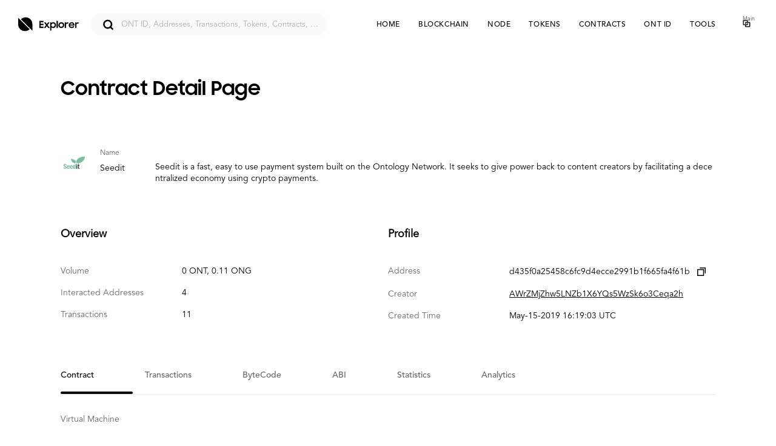

--- FILE ---
content_type: text/html
request_url: https://explorer.ont.io/contract/d435f0a25458c6fc9d4ecce2991b1f665fa4f61b/20/1
body_size: 580
content:
<!DOCTYPE html><html><head><meta charset=utf-8><meta name=viewport content="width=device-width,initial-scale=1"><link rel="shortcut icon" href=/static/favicon.ico><title>Ontology Blockchain Explorer & Trust Verifier</title><script async src="https://www.googletagmanager.com/gtag/js?id=UA-113878921-2"></script><script>window.dataLayer = window.dataLayer || [];
    function gtag() { dataLayer.push(arguments); }
    gtag('js', new Date());

    gtag('config', 'UA-113878921-2');</script><link href=/static/css/app.6376bd48c14e2289e77542114b58f3ba.css rel=stylesheet></head><body><div id=app></div><script src=https://cdn.jsdelivr.net/npm/ontology-ts-sdk@1.0.10/lib/browser.min.js></script><script type=text/javascript src=/static/js/manifest.e0bd568a31565e82ff7f.js></script><script type=text/javascript src=/static/js/vendor.05c8b8e9f8787f771c0c.js></script><script type=text/javascript src=/static/js/app.081a53aef5d88817d64b.js></script></body></html>

--- FILE ---
content_type: text/css
request_url: https://explorer.ont.io/static/css/app.6376bd48c14e2289e77542114b58f3ba.css
body_size: 621954
content:
a,abbr,acronym,address,applet,article,aside,audio,b,big,blockquote,body,canvas,caption,center,cite,code,dd,del,details,dfn,div,dl,dt,em,embed,fieldset,figcaption,figure,footer,form,h1,h2,h3,h4,h5,h6,header,hgroup,html,i,iframe,img,ins,kbd,label,legend,li,mark,menu,nav,object,ol,output,p,pre,q,ruby,s,samp,section,small,strike,strong,sub,summary,sup,table,tbody,td,tfoot,th,thead,time,tr,tt,u,ul,var,video{margin:0;padding:0;border:0;font-size:100%;font:inherit;font-weight:400;vertical-align:baseline;color:#000;-webkit-box-sizing:border-box;box-sizing:border-box}article,aside,details,figcaption,figure,footer,header,hgroup,menu,nav,section{display:block}li,ol,ul{list-style:none}blockquote,q{quotes:none}blockquote:after,blockquote:before,q:after,q:before{content:"";content:none}table{border-collapse:collapse;border-spacing:0}a{color:#000;text-decoration:none;-webkit-backface-visibility:hidden}::-webkit-scrollbar{width:5px;height:5px}::-webkit-scrollbar-track-piece{background-color:#f2f2f2;-webkit-border-radius:6px}::-webkit-scrollbar-thumb:vertical{height:5px;background-color:#e6e6e6;-webkit-border-radius:6px}::-webkit-scrollbar-thumb:horizontal{width:5px;background-color:#e6e6e6;-webkit-border-radius:6px}body,html{width:100%;font-family:Arial,PingFang SC,Microsoft Yahei,Helvetica Neue,Helvetica,sans-serif;-webkit-overflow-scrolling:touch}body,html{-webkit-tap-highlight-color:rgba(0,0,0,0)}body{overflow:hidden;line-height:1;-webkit-text-size-adjust:none}html{overflow-y:scroll;outline:none}.clearfix:after,.clearfix:before{content:" ";display:inline-block;height:0;clear:both;visibility:hidden}.clearfix{*zoom:1}.dn{display:none}@font-face{font-family:Avenir;src:url(/static/fonts/regular.e12b7ef.woff) format("woff"),url(/static/fonts/regular.2bec827.ttf) format("truetype"),url(/static/fonts/regular.ecb0c2a.otf),url(/static/img/regular.2190a1d.svg) format("svg");font-weight:400;font-display:auto}@font-face{font-family:Avenir-Medium;src:url(/static/fonts/medium.d485f27.woff) format("woff"),url(/static/fonts/medium.c093f57.ttf) format("truetype"),url(/static/fonts/medium.4f995fa.otf),url(/static/img/medium.e6ae6c7.svg) format("svg");font-weight:600;font-display:auto}@font-face{font-family:DINPro;src:url(/static/fonts/DINPro.4175734.otf),url(/static/fonts/DINPro.870d41a.woff) format("woff"),url(/static/fonts/DINPro.99e5e5f.eot) format("eot");font-weight:400}@font-face{font-family:Explorerfonts-Bold;src:url(/static/fonts/samsungsharpsans-bold.52e5256.otf);font-weight:800}#app.lang_ch{font-family:PingFangSC-Regular,PingFang SC Bold,Microsoft Yahei,"\9ED1\4F53",Helvetica Neue,Helvetica,Arial,sans-serif}#app.lang_en{font-family:Avenir,PingFang SC Bold,PingFang SC,Microsoft Yahei,Helvetica Neue,Helvetica,Arial,sans-serif}.home_contanier{width:100%;max-width:1280px;margin:0 auto}@media only screen and (min-width:1280px) and (max-width:1440px){.home_contanier{max-width:1280px}}@media only screen and (min-width:960px) and (max-width:1279px){.home_contanier{max-width:960px}}.hover1{-webkit-transition:all .5s;transition:all .5s}.story_title{text-align:center;font-size:26px;font-weight:600;color:#000;line-height:30px}@media only screen and (max-width:767px){.story_title{font-size:20px}}@media only screen and (max-width:330px){html body #app .wechat{height:568px!important}}@media only screen and (min-width:330px) and (max-width:380px){html body #app .wechat{height:667px!important}}@media only screen and (min-width:380px) and (max-width:450px){html body #app .wechat{height:812px!important}}@media only screen and (min-height:811px) and (max-height:950px){html body #app .wechat{height:812px!important}}@media only screen and (min-height:750px) and (max-height:808px){html body #app .wechat{height:808px!important}}@media only screen and (min-height:951px) and (max-height:1280px){html body #app .wechat{height:1024px!important}}@media only screen and (min-height:1281px){html body #app .wechat{height:1366px!important}}@media only screen and (min-width:1080px){.container{width:1080px;margin:auto}}.el-pagination--small .arrow.disabled,.el-table--hidden,.el-table .hidden-columns,.el-table td.is-hidden>*,.el-table th.is-hidden>*{visibility:hidden}.el-input__suffix,.el-tree.is-dragging .el-tree-node__content *{pointer-events:none}.el-dropdown .el-dropdown-selfdefine:focus:active,.el-dropdown .el-dropdown-selfdefine:focus:not(.focusing),.el-message__closeBtn:focus,.el-message__content:focus,.el-popover:focus,.el-popover:focus:active,.el-popover__reference:focus:hover,.el-popover__reference:focus:not(.focusing),.el-rate:active,.el-rate:focus,.el-tooltip:focus:hover,.el-tooltip:focus:not(.focusing),.el-upload-list__item.is-success:active,.el-upload-list__item.is-success:not(.focusing):focus{outline-width:0}@font-face{font-family:element-icons;src:url(/static/fonts/element-icons.535877f.woff) format("woff"),url(/static/fonts/element-icons.732389d.ttf) format("truetype");font-weight:400;font-display:"auto";font-style:normal}[class*=" el-icon-"],[class^=el-icon-]{font-family:element-icons!important;speak:none;font-style:normal;font-weight:400;font-variant:normal;text-transform:none;line-height:1;vertical-align:baseline;display:inline-block;-webkit-font-smoothing:antialiased;-moz-osx-font-smoothing:grayscale}.el-icon-ice-cream-round:before{content:"\E6A0"}.el-icon-ice-cream-square:before{content:"\E6A3"}.el-icon-lollipop:before{content:"\E6A4"}.el-icon-potato-strips:before{content:"\E6A5"}.el-icon-milk-tea:before{content:"\E6A6"}.el-icon-ice-drink:before{content:"\E6A7"}.el-icon-ice-tea:before{content:"\E6A9"}.el-icon-coffee:before{content:"\E6AA"}.el-icon-orange:before{content:"\E6AB"}.el-icon-pear:before{content:"\E6AC"}.el-icon-apple:before{content:"\E6AD"}.el-icon-cherry:before{content:"\E6AE"}.el-icon-watermelon:before{content:"\E6AF"}.el-icon-grape:before{content:"\E6B0"}.el-icon-refrigerator:before{content:"\E6B1"}.el-icon-goblet-square-full:before{content:"\E6B2"}.el-icon-goblet-square:before{content:"\E6B3"}.el-icon-goblet-full:before{content:"\E6B4"}.el-icon-goblet:before{content:"\E6B5"}.el-icon-cold-drink:before{content:"\E6B6"}.el-icon-coffee-cup:before{content:"\E6B8"}.el-icon-water-cup:before{content:"\E6B9"}.el-icon-hot-water:before{content:"\E6BA"}.el-icon-ice-cream:before{content:"\E6BB"}.el-icon-dessert:before{content:"\E6BC"}.el-icon-sugar:before{content:"\E6BD"}.el-icon-tableware:before{content:"\E6BE"}.el-icon-burger:before{content:"\E6BF"}.el-icon-knife-fork:before{content:"\E6C1"}.el-icon-fork-spoon:before{content:"\E6C2"}.el-icon-chicken:before{content:"\E6C3"}.el-icon-food:before{content:"\E6C4"}.el-icon-dish-1:before{content:"\E6C5"}.el-icon-dish:before{content:"\E6C6"}.el-icon-moon-night:before{content:"\E6EE"}.el-icon-moon:before{content:"\E6F0"}.el-icon-cloudy-and-sunny:before{content:"\E6F1"}.el-icon-partly-cloudy:before{content:"\E6F2"}.el-icon-cloudy:before{content:"\E6F3"}.el-icon-sunny:before{content:"\E6F6"}.el-icon-sunset:before{content:"\E6F7"}.el-icon-sunrise-1:before{content:"\E6F8"}.el-icon-sunrise:before{content:"\E6F9"}.el-icon-heavy-rain:before{content:"\E6FA"}.el-icon-lightning:before{content:"\E6FB"}.el-icon-light-rain:before{content:"\E6FC"}.el-icon-wind-power:before{content:"\E6FD"}.el-icon-baseball:before{content:"\E712"}.el-icon-soccer:before{content:"\E713"}.el-icon-football:before{content:"\E715"}.el-icon-basketball:before{content:"\E716"}.el-icon-ship:before{content:"\E73F"}.el-icon-truck:before{content:"\E740"}.el-icon-bicycle:before{content:"\E741"}.el-icon-mobile-phone:before{content:"\E6D3"}.el-icon-service:before{content:"\E6D4"}.el-icon-key:before{content:"\E6E2"}.el-icon-unlock:before{content:"\E6E4"}.el-icon-lock:before{content:"\E6E5"}.el-icon-watch:before{content:"\E6FE"}.el-icon-watch-1:before{content:"\E6FF"}.el-icon-timer:before{content:"\E702"}.el-icon-alarm-clock:before{content:"\E703"}.el-icon-map-location:before{content:"\E704"}.el-icon-delete-location:before{content:"\E705"}.el-icon-add-location:before{content:"\E706"}.el-icon-location-information:before{content:"\E707"}.el-icon-location-outline:before{content:"\E708"}.el-icon-location:before{content:"\E79E"}.el-icon-place:before{content:"\E709"}.el-icon-discover:before{content:"\E70A"}.el-icon-first-aid-kit:before{content:"\E70B"}.el-icon-trophy-1:before{content:"\E70C"}.el-icon-trophy:before{content:"\E70D"}.el-icon-medal:before{content:"\E70E"}.el-icon-medal-1:before{content:"\E70F"}.el-icon-stopwatch:before{content:"\E710"}.el-icon-mic:before{content:"\E711"}.el-icon-copy-document:before{content:"\E718"}.el-icon-full-screen:before{content:"\E719"}.el-icon-switch-button:before{content:"\E71B"}.el-icon-aim:before{content:"\E71C"}.el-icon-crop:before{content:"\E71D"}.el-icon-odometer:before{content:"\E71E"}.el-icon-time:before{content:"\E71F"}.el-icon-bangzhu:before{content:"\E724"}.el-icon-close-notification:before{content:"\E726"}.el-icon-microphone:before{content:"\E727"}.el-icon-turn-off-microphone:before{content:"\E728"}.el-icon-position:before{content:"\E729"}.el-icon-postcard:before{content:"\E72A"}.el-icon-message:before{content:"\E72B"}.el-icon-chat-line-square:before{content:"\E72D"}.el-icon-chat-dot-square:before{content:"\E72E"}.el-icon-chat-dot-round:before{content:"\E72F"}.el-icon-chat-square:before{content:"\E730"}.el-icon-chat-line-round:before{content:"\E731"}.el-icon-chat-round:before{content:"\E732"}.el-icon-set-up:before{content:"\E733"}.el-icon-turn-off:before{content:"\E734"}.el-icon-open:before{content:"\E735"}.el-icon-connection:before{content:"\E736"}.el-icon-link:before{content:"\E737"}.el-icon-cpu:before{content:"\E738"}.el-icon-thumb:before{content:"\E739"}.el-icon-female:before{content:"\E73A"}.el-icon-male:before{content:"\E73B"}.el-icon-guide:before{content:"\E73C"}.el-icon-news:before{content:"\E73E"}.el-icon-price-tag:before{content:"\E744"}.el-icon-discount:before{content:"\E745"}.el-icon-wallet:before{content:"\E747"}.el-icon-coin:before{content:"\E748"}.el-icon-money:before{content:"\E749"}.el-icon-bank-card:before{content:"\E74A"}.el-icon-box:before{content:"\E74B"}.el-icon-present:before{content:"\E74C"}.el-icon-sell:before{content:"\E6D5"}.el-icon-sold-out:before{content:"\E6D6"}.el-icon-shopping-bag-2:before{content:"\E74D"}.el-icon-shopping-bag-1:before{content:"\E74E"}.el-icon-shopping-cart-2:before{content:"\E74F"}.el-icon-shopping-cart-1:before{content:"\E750"}.el-icon-shopping-cart-full:before{content:"\E751"}.el-icon-smoking:before{content:"\E752"}.el-icon-no-smoking:before{content:"\E753"}.el-icon-house:before{content:"\E754"}.el-icon-table-lamp:before{content:"\E755"}.el-icon-school:before{content:"\E756"}.el-icon-office-building:before{content:"\E757"}.el-icon-toilet-paper:before{content:"\E758"}.el-icon-notebook-2:before{content:"\E759"}.el-icon-notebook-1:before{content:"\E75A"}.el-icon-files:before{content:"\E75B"}.el-icon-collection:before{content:"\E75C"}.el-icon-receiving:before{content:"\E75D"}.el-icon-suitcase-1:before{content:"\E760"}.el-icon-suitcase:before{content:"\E761"}.el-icon-film:before{content:"\E763"}.el-icon-collection-tag:before{content:"\E765"}.el-icon-data-analysis:before{content:"\E766"}.el-icon-pie-chart:before{content:"\E767"}.el-icon-data-board:before{content:"\E768"}.el-icon-data-line:before{content:"\E76D"}.el-icon-reading:before{content:"\E769"}.el-icon-magic-stick:before{content:"\E76A"}.el-icon-coordinate:before{content:"\E76B"}.el-icon-mouse:before{content:"\E76C"}.el-icon-brush:before{content:"\E76E"}.el-icon-headset:before{content:"\E76F"}.el-icon-umbrella:before{content:"\E770"}.el-icon-scissors:before{content:"\E771"}.el-icon-mobile:before{content:"\E773"}.el-icon-attract:before{content:"\E774"}.el-icon-monitor:before{content:"\E775"}.el-icon-search:before{content:"\E778"}.el-icon-takeaway-box:before{content:"\E77A"}.el-icon-paperclip:before{content:"\E77D"}.el-icon-printer:before{content:"\E77E"}.el-icon-document-add:before{content:"\E782"}.el-icon-document:before{content:"\E785"}.el-icon-document-checked:before{content:"\E786"}.el-icon-document-copy:before{content:"\E787"}.el-icon-document-delete:before{content:"\E788"}.el-icon-document-remove:before{content:"\E789"}.el-icon-tickets:before{content:"\E78B"}.el-icon-folder-checked:before{content:"\E77F"}.el-icon-folder-delete:before{content:"\E780"}.el-icon-folder-remove:before{content:"\E781"}.el-icon-folder-add:before{content:"\E783"}.el-icon-folder-opened:before{content:"\E784"}.el-icon-folder:before{content:"\E78A"}.el-icon-edit-outline:before{content:"\E764"}.el-icon-edit:before{content:"\E78C"}.el-icon-date:before{content:"\E78E"}.el-icon-c-scale-to-original:before{content:"\E7C6"}.el-icon-view:before{content:"\E6CE"}.el-icon-loading:before{content:"\E6CF"}.el-icon-rank:before{content:"\E6D1"}.el-icon-sort-down:before{content:"\E7C4"}.el-icon-sort-up:before{content:"\E7C5"}.el-icon-sort:before{content:"\E6D2"}.el-icon-finished:before{content:"\E6CD"}.el-icon-refresh-left:before{content:"\E6C7"}.el-icon-refresh-right:before{content:"\E6C8"}.el-icon-refresh:before{content:"\E6D0"}.el-icon-video-play:before{content:"\E7C0"}.el-icon-video-pause:before{content:"\E7C1"}.el-icon-d-arrow-right:before{content:"\E6DC"}.el-icon-d-arrow-left:before{content:"\E6DD"}.el-icon-arrow-up:before{content:"\E6E1"}.el-icon-arrow-down:before{content:"\E6DF"}.el-icon-arrow-right:before{content:"\E6E0"}.el-icon-arrow-left:before{content:"\E6DE"}.el-icon-top-right:before{content:"\E6E7"}.el-icon-top-left:before{content:"\E6E8"}.el-icon-top:before{content:"\E6E6"}.el-icon-bottom:before{content:"\E6EB"}.el-icon-right:before{content:"\E6E9"}.el-icon-back:before{content:"\E6EA"}.el-icon-bottom-right:before{content:"\E6EC"}.el-icon-bottom-left:before{content:"\E6ED"}.el-icon-caret-top:before{content:"\E78F"}.el-icon-caret-bottom:before{content:"\E790"}.el-icon-caret-right:before{content:"\E791"}.el-icon-caret-left:before{content:"\E792"}.el-icon-d-caret:before{content:"\E79A"}.el-icon-share:before{content:"\E793"}.el-icon-menu:before{content:"\E798"}.el-icon-s-grid:before{content:"\E7A6"}.el-icon-s-check:before{content:"\E7A7"}.el-icon-s-data:before{content:"\E7A8"}.el-icon-s-opportunity:before{content:"\E7AA"}.el-icon-s-custom:before{content:"\E7AB"}.el-icon-s-claim:before{content:"\E7AD"}.el-icon-s-finance:before{content:"\E7AE"}.el-icon-s-comment:before{content:"\E7AF"}.el-icon-s-flag:before{content:"\E7B0"}.el-icon-s-marketing:before{content:"\E7B1"}.el-icon-s-shop:before{content:"\E7B4"}.el-icon-s-open:before{content:"\E7B5"}.el-icon-s-management:before{content:"\E7B6"}.el-icon-s-ticket:before{content:"\E7B7"}.el-icon-s-release:before{content:"\E7B8"}.el-icon-s-home:before{content:"\E7B9"}.el-icon-s-promotion:before{content:"\E7BA"}.el-icon-s-operation:before{content:"\E7BB"}.el-icon-s-unfold:before{content:"\E7BC"}.el-icon-s-fold:before{content:"\E7A9"}.el-icon-s-platform:before{content:"\E7BD"}.el-icon-s-order:before{content:"\E7BE"}.el-icon-s-cooperation:before{content:"\E7BF"}.el-icon-bell:before{content:"\E725"}.el-icon-message-solid:before{content:"\E799"}.el-icon-video-camera:before{content:"\E772"}.el-icon-video-camera-solid:before{content:"\E796"}.el-icon-camera:before{content:"\E779"}.el-icon-camera-solid:before{content:"\E79B"}.el-icon-download:before{content:"\E77C"}.el-icon-upload2:before{content:"\E77B"}.el-icon-upload:before{content:"\E7C3"}.el-icon-picture-outline-round:before{content:"\E75F"}.el-icon-picture-outline:before{content:"\E75E"}.el-icon-picture:before{content:"\E79F"}.el-icon-close:before{content:"\E6DB"}.el-icon-check:before{content:"\E6DA"}.el-icon-plus:before{content:"\E6D9"}.el-icon-minus:before{content:"\E6D8"}.el-icon-help:before{content:"\E73D"}.el-icon-s-help:before{content:"\E7B3"}.el-icon-circle-close:before{content:"\E78D"}.el-icon-circle-check:before{content:"\E720"}.el-icon-circle-plus-outline:before{content:"\E723"}.el-icon-remove-outline:before{content:"\E722"}.el-icon-zoom-out:before{content:"\E776"}.el-icon-zoom-in:before{content:"\E777"}.el-icon-error:before{content:"\E79D"}.el-icon-success:before{content:"\E79C"}.el-icon-circle-plus:before{content:"\E7A0"}.el-icon-remove:before{content:"\E7A2"}.el-icon-info:before{content:"\E7A1"}.el-icon-question:before{content:"\E7A4"}.el-icon-warning-outline:before{content:"\E6C9"}.el-icon-warning:before{content:"\E7A3"}.el-icon-goods:before{content:"\E7C2"}.el-icon-s-goods:before{content:"\E7B2"}.el-icon-star-off:before{content:"\E717"}.el-icon-star-on:before{content:"\E797"}.el-icon-more-outline:before{content:"\E6CC"}.el-icon-more:before{content:"\E794"}.el-icon-phone-outline:before{content:"\E6CB"}.el-icon-phone:before{content:"\E795"}.el-icon-user:before{content:"\E6E3"}.el-icon-user-solid:before{content:"\E7A5"}.el-icon-setting:before{content:"\E6CA"}.el-icon-s-tools:before{content:"\E7AC"}.el-icon-delete:before{content:"\E6D7"}.el-icon-delete-solid:before{content:"\E7C9"}.el-icon-eleme:before{content:"\E7C7"}.el-icon-platform-eleme:before{content:"\E7CA"}.el-icon-loading{-webkit-animation:rotating 2s linear infinite;animation:rotating 2s linear infinite}.el-icon--right{margin-left:5px}.el-icon--left{margin-right:5px}@-webkit-keyframes rotating{0%{-webkit-transform:rotate(0);transform:rotate(0)}to{-webkit-transform:rotate(1turn);transform:rotate(1turn)}}@keyframes rotating{0%{-webkit-transform:rotate(0);transform:rotate(0)}to{-webkit-transform:rotate(1turn);transform:rotate(1turn)}}.el-pagination{white-space:nowrap;padding:2px 5px;color:#303133;font-weight:700}.el-pagination:after,.el-pagination:before{display:table;content:""}.el-pagination:after{clear:both}.el-pagination button,.el-pagination span:not([class*=suffix]){display:inline-block;font-size:13px;min-width:35.5px;height:28px;line-height:28px;vertical-align:top;-webkit-box-sizing:border-box;box-sizing:border-box}.el-pagination .el-input__inner{text-align:center;-moz-appearance:textfield;line-height:normal}.el-pagination .el-input__suffix{right:0;-webkit-transform:scale(.8);transform:scale(.8)}.el-pagination .el-select .el-input{width:100px;margin:0 5px}.el-pagination .el-select .el-input .el-input__inner{padding-right:25px;border-radius:3px}.el-pagination button{border:none;padding:0 6px;background:0 0}.el-pagination button:focus{outline:0}.el-pagination button:hover{color:#409eff}.el-pagination button:disabled{color:#c0c4cc;background-color:#fff;cursor:not-allowed}.el-pagination .btn-next,.el-pagination .btn-prev{background:50% no-repeat #fff;background-size:16px;cursor:pointer;margin:0;color:#303133}.el-pagination .btn-next .el-icon,.el-pagination .btn-prev .el-icon{display:block;font-size:12px;font-weight:700}.el-pagination .btn-prev{padding-right:12px}.el-pagination .btn-next{padding-left:12px}.el-pagination .el-pager li.disabled{color:#c0c4cc;cursor:not-allowed}.el-pager li,.el-pager li.btn-quicknext:hover,.el-pager li.btn-quickprev:hover{cursor:pointer}.el-pagination--small .btn-next,.el-pagination--small .btn-prev,.el-pagination--small .el-pager li,.el-pagination--small .el-pager li.btn-quicknext,.el-pagination--small .el-pager li.btn-quickprev,.el-pagination--small .el-pager li:last-child{border-color:transparent;font-size:12px;line-height:22px;height:22px;min-width:22px}.el-pagination--small .more:before,.el-pagination--small li.more:before{line-height:24px}.el-pagination--small button,.el-pagination--small span:not([class*=suffix]){height:22px;line-height:22px}.el-pagination--small .el-pagination__editor,.el-pagination--small .el-pagination__editor.el-input .el-input__inner{height:22px}.el-pagination__sizes{margin:0 10px 0 0;font-weight:400;color:#606266}.el-pagination__sizes .el-input .el-input__inner{font-size:13px;padding-left:8px}.el-pagination__sizes .el-input .el-input__inner:hover{border-color:#409eff}.el-pagination__total{margin-right:10px;font-weight:400;color:#606266}.el-pagination__jump{margin-left:24px;font-weight:400;color:#606266}.el-pagination__jump .el-input__inner{padding:0 3px}.el-pagination__rightwrapper{float:right}.el-pagination__editor{line-height:18px;padding:0 2px;height:28px;text-align:center;margin:0 2px;-webkit-box-sizing:border-box;box-sizing:border-box;border-radius:3px}.el-pager,.el-pagination.is-background .btn-next,.el-pagination.is-background .btn-prev{padding:0}.el-pagination__editor.el-input{width:50px}.el-pagination__editor.el-input .el-input__inner{height:28px}.el-pagination__editor .el-input__inner::-webkit-inner-spin-button,.el-pagination__editor .el-input__inner::-webkit-outer-spin-button{-webkit-appearance:none;margin:0}.el-pagination.is-background .btn-next,.el-pagination.is-background .btn-prev,.el-pagination.is-background .el-pager li{margin:0 5px;background-color:#f4f4f5;color:#606266;min-width:30px;border-radius:2px}.el-pagination.is-background .btn-next.disabled,.el-pagination.is-background .btn-next:disabled,.el-pagination.is-background .btn-prev.disabled,.el-pagination.is-background .btn-prev:disabled,.el-pagination.is-background .el-pager li.disabled{color:#c0c4cc}.el-pagination.is-background .el-pager li:not(.disabled):hover{color:#409eff}.el-pagination.is-background .el-pager li:not(.disabled).active{background-color:#409eff;color:#fff}.el-dialog,.el-pager li{background:#fff;-webkit-box-sizing:border-box}.el-pagination.is-background.el-pagination--small .btn-next,.el-pagination.is-background.el-pagination--small .btn-prev,.el-pagination.is-background.el-pagination--small .el-pager li{margin:0 3px;min-width:22px}.el-pager,.el-pager li{vertical-align:top;margin:0;display:inline-block}.el-pager{-ms-user-select:none;user-select:none;list-style:none;font-size:0}.el-date-table,.el-pager,.el-table th{-webkit-user-select:none;-moz-user-select:none}.el-pager .more:before{line-height:30px}.el-pager li{padding:0 4px;font-size:13px;min-width:35.5px;height:28px;line-height:28px;-webkit-box-sizing:border-box;box-sizing:border-box;text-align:center}.el-menu--collapse .el-menu .el-submenu,.el-menu--popup{min-width:200px}.el-pager li.btn-quicknext,.el-pager li.btn-quickprev{line-height:28px;color:#303133}.el-pager li.btn-quicknext.disabled,.el-pager li.btn-quickprev.disabled{color:#c0c4cc}.el-pager li.active+li{border-left:0}.el-pager li:hover{color:#409eff}.el-pager li.active{color:#409eff;cursor:default}@-webkit-keyframes v-modal-in{0%{opacity:0}}@-webkit-keyframes v-modal-out{to{opacity:0}}.el-dialog{position:relative;margin:0 auto 50px;border-radius:2px;-webkit-box-shadow:0 1px 3px rgba(0,0,0,.3);box-shadow:0 1px 3px rgba(0,0,0,.3);-webkit-box-sizing:border-box;box-sizing:border-box;width:50%}.el-dialog.is-fullscreen{width:100%;margin-top:0;margin-bottom:0;height:100%;overflow:auto}.el-dialog__wrapper{position:fixed;top:0;right:0;bottom:0;left:0;overflow:auto;margin:0}.el-dialog__header{padding:20px 20px 10px}.el-dialog__headerbtn{position:absolute;top:20px;right:20px;padding:0;background:0 0;border:none;outline:0;cursor:pointer;font-size:16px}.el-dialog__headerbtn .el-dialog__close{color:#909399}.el-dialog__headerbtn:focus .el-dialog__close,.el-dialog__headerbtn:hover .el-dialog__close{color:#409eff}.el-dialog__title{line-height:24px;font-size:18px;color:#303133}.el-dialog__body{padding:30px 20px;color:#606266;font-size:14px;word-break:break-all}.el-dialog__footer{padding:10px 20px 20px;text-align:right;-webkit-box-sizing:border-box;box-sizing:border-box}.el-dialog--center{text-align:center}.el-dialog--center .el-dialog__body{text-align:initial;padding:25px 25px 30px}.el-dialog--center .el-dialog__footer{text-align:inherit}.dialog-fade-enter-active{-webkit-animation:dialog-fade-in .3s;animation:dialog-fade-in .3s}.dialog-fade-leave-active{-webkit-animation:dialog-fade-out .3s;animation:dialog-fade-out .3s}@-webkit-keyframes dialog-fade-in{0%{-webkit-transform:translate3d(0,-20px,0);transform:translate3d(0,-20px,0);opacity:0}to{-webkit-transform:translateZ(0);transform:translateZ(0);opacity:1}}@keyframes dialog-fade-in{0%{-webkit-transform:translate3d(0,-20px,0);transform:translate3d(0,-20px,0);opacity:0}to{-webkit-transform:translateZ(0);transform:translateZ(0);opacity:1}}@-webkit-keyframes dialog-fade-out{0%{-webkit-transform:translateZ(0);transform:translateZ(0);opacity:1}to{-webkit-transform:translate3d(0,-20px,0);transform:translate3d(0,-20px,0);opacity:0}}@keyframes dialog-fade-out{0%{-webkit-transform:translateZ(0);transform:translateZ(0);opacity:1}to{-webkit-transform:translate3d(0,-20px,0);transform:translate3d(0,-20px,0);opacity:0}}.el-autocomplete{position:relative;display:inline-block}.el-autocomplete-suggestion{margin:5px 0;-webkit-box-shadow:0 2px 12px 0 rgba(0,0,0,.1);box-shadow:0 2px 12px 0 rgba(0,0,0,.1);border-radius:4px;border:1px solid #e4e7ed;-webkit-box-sizing:border-box;box-sizing:border-box;background-color:#fff}.el-dropdown-menu,.el-menu--collapse .el-submenu .el-menu{z-index:10;-webkit-box-shadow:0 2px 12px 0 rgba(0,0,0,.1)}.el-autocomplete-suggestion__wrap{max-height:280px;padding:10px 0;-webkit-box-sizing:border-box;box-sizing:border-box}.el-autocomplete-suggestion__list{margin:0;padding:0}.el-autocomplete-suggestion li{padding:0 20px;margin:0;line-height:34px;cursor:pointer;color:#606266;font-size:14px;list-style:none;white-space:nowrap;overflow:hidden;text-overflow:ellipsis}.el-autocomplete-suggestion li.highlighted,.el-autocomplete-suggestion li:hover{background-color:#f5f7fa}.el-autocomplete-suggestion li.divider{margin-top:6px;border-top:1px solid #000}.el-autocomplete-suggestion li.divider:last-child{margin-bottom:-6px}.el-autocomplete-suggestion.is-loading li{text-align:center;height:100px;line-height:100px;font-size:20px;color:#999}.el-autocomplete-suggestion.is-loading li:after{display:inline-block;content:"";height:100%;vertical-align:middle}.el-autocomplete-suggestion.is-loading li:hover{background-color:#fff}.el-autocomplete-suggestion.is-loading .el-icon-loading{vertical-align:middle}.el-dropdown{display:inline-block;position:relative;color:#606266;font-size:14px}.el-dropdown .el-button-group{display:block}.el-dropdown .el-button-group .el-button{float:none}.el-dropdown .el-dropdown__caret-button{padding-left:5px;padding-right:5px;position:relative;border-left:none}.el-dropdown .el-dropdown__caret-button:before{content:"";position:absolute;display:block;width:1px;top:5px;bottom:5px;left:0;background:hsla(0,0%,100%,.5)}.el-dropdown .el-dropdown__caret-button.el-button--default:before{background:rgba(220,223,230,.5)}.el-dropdown .el-dropdown__caret-button:hover:before{top:0;bottom:0}.el-dropdown .el-dropdown__caret-button .el-dropdown__icon{padding-left:0}.el-dropdown__icon{font-size:12px;margin:0 3px}.el-dropdown-menu{position:absolute;top:0;left:0;padding:10px 0;margin:5px 0;background-color:#fff;border:1px solid #ebeef5;border-radius:4px;-webkit-box-shadow:0 2px 12px 0 rgba(0,0,0,.1);box-shadow:0 2px 12px 0 rgba(0,0,0,.1)}.el-dropdown-menu__item{list-style:none;line-height:36px;padding:0 20px;margin:0;font-size:14px;color:#606266;cursor:pointer;outline:0}.el-dropdown-menu__item:focus,.el-dropdown-menu__item:not(.is-disabled):hover{background-color:#ecf5ff;color:#66b1ff}.el-dropdown-menu__item i{margin-right:5px}.el-dropdown-menu__item--divided{position:relative;margin-top:6px;border-top:1px solid #ebeef5}.el-dropdown-menu__item--divided:before{content:"";height:6px;display:block;margin:0 -20px;background-color:#fff}.el-dropdown-menu__item.is-disabled{cursor:default;color:#bbb;pointer-events:none}.el-dropdown-menu--medium{padding:6px 0}.el-dropdown-menu--medium .el-dropdown-menu__item{line-height:30px;padding:0 17px;font-size:14px}.el-dropdown-menu--medium .el-dropdown-menu__item.el-dropdown-menu__item--divided{margin-top:6px}.el-dropdown-menu--medium .el-dropdown-menu__item.el-dropdown-menu__item--divided:before{height:6px;margin:0 -17px}.el-dropdown-menu--small{padding:6px 0}.el-dropdown-menu--small .el-dropdown-menu__item{line-height:27px;padding:0 15px;font-size:13px}.el-dropdown-menu--small .el-dropdown-menu__item.el-dropdown-menu__item--divided{margin-top:4px}.el-dropdown-menu--small .el-dropdown-menu__item.el-dropdown-menu__item--divided:before{height:4px;margin:0 -15px}.el-dropdown-menu--mini{padding:3px 0}.el-dropdown-menu--mini .el-dropdown-menu__item{line-height:24px;padding:0 10px;font-size:12px}.el-dropdown-menu--mini .el-dropdown-menu__item.el-dropdown-menu__item--divided{margin-top:3px}.el-dropdown-menu--mini .el-dropdown-menu__item.el-dropdown-menu__item--divided:before{height:3px;margin:0 -10px}.el-menu{border-right:1px solid #e6e6e6;list-style:none;position:relative;margin:0;padding-left:0}.el-menu,.el-menu--horizontal>.el-menu-item:not(.is-disabled):focus,.el-menu--horizontal>.el-menu-item:not(.is-disabled):hover,.el-menu--horizontal>.el-submenu .el-submenu__title:hover{background-color:#fff}.el-menu:after,.el-menu:before{display:table;content:""}.el-menu:after{clear:both}.el-menu.el-menu--horizontal{border-bottom:1px solid #e6e6e6}.el-menu--horizontal{border-right:none}.el-menu--horizontal>.el-menu-item{float:left;height:60px;line-height:60px;margin:0;border-bottom:2px solid transparent;color:#909399}.el-menu--horizontal>.el-menu-item a,.el-menu--horizontal>.el-menu-item a:hover{color:inherit}.el-menu--horizontal>.el-submenu{float:left}.el-menu--horizontal>.el-submenu:focus,.el-menu--horizontal>.el-submenu:hover{outline:0}.el-menu--horizontal>.el-submenu:focus .el-submenu__title,.el-menu--horizontal>.el-submenu:hover .el-submenu__title{color:#303133}.el-menu--horizontal>.el-submenu.is-active .el-submenu__title{border-bottom:2px solid #409eff;color:#303133}.el-menu--horizontal>.el-submenu .el-submenu__title{height:60px;line-height:60px;border-bottom:2px solid transparent;color:#909399}.el-menu--horizontal>.el-submenu .el-submenu__icon-arrow{position:static;vertical-align:middle;margin-left:8px;margin-top:-3px}.el-menu--horizontal .el-menu .el-menu-item,.el-menu--horizontal .el-menu .el-submenu__title{background-color:#fff;float:none;height:36px;line-height:36px;padding:0 10px;color:#909399}.el-menu--horizontal .el-menu .el-menu-item.is-active,.el-menu--horizontal .el-menu .el-submenu.is-active>.el-submenu__title{color:#303133}.el-menu--horizontal .el-menu-item:not(.is-disabled):focus,.el-menu--horizontal .el-menu-item:not(.is-disabled):hover{outline:0;color:#303133}.el-menu--horizontal>.el-menu-item.is-active{border-bottom:2px solid #409eff;color:#303133}.el-menu--collapse{width:64px}.el-menu--collapse>.el-menu-item [class^=el-icon-],.el-menu--collapse>.el-submenu>.el-submenu__title [class^=el-icon-]{margin:0;vertical-align:middle;width:24px;text-align:center}.el-menu--collapse>.el-menu-item .el-submenu__icon-arrow,.el-menu--collapse>.el-submenu>.el-submenu__title .el-submenu__icon-arrow{display:none}.el-menu--collapse>.el-menu-item span,.el-menu--collapse>.el-submenu>.el-submenu__title span{height:0;width:0;overflow:hidden;visibility:hidden;display:inline-block}.el-menu--collapse>.el-menu-item.is-active i{color:inherit}.el-menu--collapse .el-submenu{position:relative}.el-menu--collapse .el-submenu .el-menu{position:absolute;margin-left:5px;top:0;left:100%;border:1px solid #e4e7ed;border-radius:2px;-webkit-box-shadow:0 2px 12px 0 rgba(0,0,0,.1);box-shadow:0 2px 12px 0 rgba(0,0,0,.1)}.el-menu-item,.el-submenu__title{height:56px;line-height:56px;position:relative;-webkit-box-sizing:border-box;white-space:nowrap;list-style:none}.el-menu--collapse .el-submenu.is-opened>.el-submenu__title .el-submenu__icon-arrow{-webkit-transform:none;transform:none}.el-menu--popup{z-index:100;border:none;padding:5px 0;border-radius:2px;-webkit-box-shadow:0 2px 12px 0 rgba(0,0,0,.1);box-shadow:0 2px 12px 0 rgba(0,0,0,.1)}.el-menu--popup-bottom-start{margin-top:5px}.el-menu--popup-right-start{margin-left:5px;margin-right:5px}.el-menu-item{font-size:14px;color:#303133;padding:0 20px;cursor:pointer;-webkit-transition:border-color .3s,background-color .3s,color .3s;transition:border-color .3s,background-color .3s,color .3s;-webkit-box-sizing:border-box;box-sizing:border-box}.el-menu-item *{vertical-align:middle}.el-menu-item i{color:#909399}.el-menu-item:focus,.el-menu-item:hover{outline:0;background-color:#ecf5ff}.el-menu-item.is-disabled{opacity:.25;cursor:not-allowed;background:0 0!important}.el-menu-item [class^=el-icon-]{margin-right:5px;width:24px;text-align:center;font-size:18px;vertical-align:middle}.el-menu-item.is-active{color:#409eff}.el-menu-item.is-active i{color:inherit}.el-submenu{list-style:none;margin:0;padding-left:0}.el-submenu__title{font-size:14px;color:#303133;padding:0 20px;cursor:pointer;-webkit-transition:border-color .3s,background-color .3s,color .3s;transition:border-color .3s,background-color .3s,color .3s;-webkit-box-sizing:border-box;box-sizing:border-box}.el-submenu__title *{vertical-align:middle}.el-submenu__title i{color:#909399}.el-submenu__title:focus,.el-submenu__title:hover{outline:0;background-color:#ecf5ff}.el-submenu__title.is-disabled{opacity:.25;cursor:not-allowed;background:0 0!important}.el-submenu__title:hover{background-color:#ecf5ff}.el-submenu .el-menu{border:none}.el-submenu .el-menu-item{height:50px;line-height:50px;padding:0 45px;min-width:200px}.el-submenu__icon-arrow{position:absolute;top:50%;right:20px;margin-top:-7px;-webkit-transition:-webkit-transform .3s;transition:-webkit-transform .3s;transition:transform .3s;transition:transform .3s,-webkit-transform .3s;font-size:12px}.el-submenu.is-active .el-submenu__title{border-bottom-color:#409eff}.el-submenu.is-opened>.el-submenu__title .el-submenu__icon-arrow{-webkit-transform:rotate(180deg);transform:rotate(180deg)}.el-submenu.is-disabled .el-menu-item,.el-submenu.is-disabled .el-submenu__title{opacity:.25;cursor:not-allowed;background:0 0!important}.el-submenu [class^=el-icon-]{vertical-align:middle;margin-right:5px;width:24px;text-align:center;font-size:18px}.el-menu-item-group>ul{padding:0}.el-menu-item-group__title{padding:7px 0 7px 20px;line-height:normal;font-size:12px;color:#909399}.el-radio-button__inner,.el-radio-group{display:inline-block;line-height:1;vertical-align:middle}.horizontal-collapse-transition .el-submenu__title .el-submenu__icon-arrow{-webkit-transition:.2s;transition:.2s;opacity:0}.el-radio-group{font-size:0}.el-radio-button{position:relative;display:inline-block;outline:0}.el-radio-button__inner{white-space:nowrap;background:#fff;border:1px solid #dcdfe6;font-weight:500;border-left:0;color:#606266;-webkit-appearance:none;text-align:center;-webkit-box-sizing:border-box;box-sizing:border-box;outline:0;margin:0;position:relative;cursor:pointer;-webkit-transition:all .3s cubic-bezier(.645,.045,.355,1);transition:all .3s cubic-bezier(.645,.045,.355,1);padding:12px 20px;font-size:14px;border-radius:0}.el-radio-button__inner.is-round{padding:12px 20px}.el-radio-button__inner:hover{color:#409eff}.el-radio-button__inner [class*=el-icon-]{line-height:.9}.el-radio-button__inner [class*=el-icon-]+span{margin-left:5px}.el-radio-button:first-child .el-radio-button__inner{border-left:1px solid #dcdfe6;border-radius:4px 0 0 4px;-webkit-box-shadow:none!important;box-shadow:none!important}.el-radio-button__orig-radio{opacity:0;outline:0;position:absolute;z-index:-1}.el-radio-button__orig-radio:checked+.el-radio-button__inner{color:#fff;background-color:#409eff;border-color:#409eff;-webkit-box-shadow:-1px 0 0 0 #409eff;box-shadow:-1px 0 0 0 #409eff}.el-radio-button__orig-radio:disabled+.el-radio-button__inner{color:#c0c4cc;cursor:not-allowed;background-image:none;background-color:#fff;border-color:#ebeef5;-webkit-box-shadow:none;box-shadow:none}.el-radio-button__orig-radio:disabled:checked+.el-radio-button__inner{background-color:#f2f6fc}.el-radio-button:last-child .el-radio-button__inner{border-radius:0 4px 4px 0}.el-popover,.el-radio-button:first-child:last-child .el-radio-button__inner{border-radius:4px}.el-radio-button--medium .el-radio-button__inner{padding:10px 20px;font-size:14px;border-radius:0}.el-radio-button--medium .el-radio-button__inner.is-round{padding:10px 20px}.el-radio-button--small .el-radio-button__inner{padding:9px 15px;font-size:12px;border-radius:0}.el-radio-button--small .el-radio-button__inner.is-round{padding:9px 15px}.el-radio-button--mini .el-radio-button__inner{padding:7px 15px;font-size:12px;border-radius:0}.el-radio-button--mini .el-radio-button__inner.is-round{padding:7px 15px}.el-radio-button:focus:not(.is-focus):not(:active):not(.is-disabled){-webkit-box-shadow:0 0 2px 2px #409eff;box-shadow:0 0 2px 2px #409eff}.el-switch{display:-webkit-inline-box;display:-ms-inline-flexbox;display:inline-flex;-webkit-box-align:center;-ms-flex-align:center;align-items:center;position:relative;font-size:14px;line-height:20px;height:20px;vertical-align:middle}.el-switch__core,.el-switch__label{display:inline-block;cursor:pointer}.el-switch.is-disabled .el-switch__core,.el-switch.is-disabled .el-switch__label{cursor:not-allowed}.el-switch__label{-webkit-transition:.2s;transition:.2s;height:20px;font-size:14px;font-weight:500;vertical-align:middle;color:#303133}.el-switch__label.is-active{color:#409eff}.el-switch__label--left{margin-right:10px}.el-switch__label--right{margin-left:10px}.el-switch__label *{line-height:1;font-size:14px;display:inline-block}.el-switch__input{position:absolute;width:0;height:0;opacity:0;margin:0}.el-switch__core{margin:0;position:relative;width:40px;height:20px;border:1px solid #dcdfe6;outline:0;border-radius:10px;-webkit-box-sizing:border-box;box-sizing:border-box;background:#dcdfe6;-webkit-transition:border-color .3s,background-color .3s;transition:border-color .3s,background-color .3s;vertical-align:middle}.el-switch__core:after{content:"";position:absolute;top:1px;left:1px;border-radius:100%;-webkit-transition:all .3s;transition:all .3s;width:16px;height:16px;background-color:#fff}.el-switch.is-checked .el-switch__core{border-color:#409eff;background-color:#409eff}.el-switch.is-checked .el-switch__core:after{left:100%;margin-left:-17px}.el-switch.is-disabled{opacity:.6}.el-switch--wide .el-switch__label.el-switch__label--left span{left:10px}.el-switch--wide .el-switch__label.el-switch__label--right span{right:10px}.el-switch .label-fade-enter,.el-switch .label-fade-leave-active{opacity:0}.el-select-dropdown{position:absolute;z-index:1001;border:1px solid #e4e7ed;border-radius:4px;background-color:#fff;-webkit-box-shadow:0 2px 12px 0 rgba(0,0,0,.1);box-shadow:0 2px 12px 0 rgba(0,0,0,.1);-webkit-box-sizing:border-box;box-sizing:border-box;margin:5px 0}.el-select-dropdown.is-multiple .el-select-dropdown__item.selected{color:#409eff;background-color:#fff}.el-select-dropdown.is-multiple .el-select-dropdown__item.selected.hover{background-color:#f5f7fa}.el-select-dropdown.is-multiple .el-select-dropdown__item.selected:after{position:absolute;right:20px;font-family:element-icons;content:"\E6DA";font-size:12px;font-weight:700;-webkit-font-smoothing:antialiased;-moz-osx-font-smoothing:grayscale}.el-select-dropdown .el-scrollbar.is-empty .el-select-dropdown__list{padding:0}.el-select-dropdown__empty{padding:10px 0;margin:0;text-align:center;color:#999;font-size:14px}.el-select-dropdown__wrap{max-height:274px}.el-select-dropdown__list{list-style:none;padding:6px 0;margin:0;-webkit-box-sizing:border-box;box-sizing:border-box}.el-select-dropdown__item{font-size:14px;padding:0 20px;position:relative;white-space:nowrap;overflow:hidden;text-overflow:ellipsis;color:#606266;height:34px;line-height:34px;-webkit-box-sizing:border-box;box-sizing:border-box;cursor:pointer}.el-select-dropdown__item.is-disabled{color:#c0c4cc;cursor:not-allowed}.el-select-dropdown__item.is-disabled:hover{background-color:#fff}.el-select-dropdown__item.hover,.el-select-dropdown__item:hover{background-color:#f5f7fa}.el-select-dropdown__item.selected{color:#409eff;font-weight:700}.el-select-group{margin:0;padding:0}.el-select-group__wrap{position:relative;list-style:none;margin:0;padding:0}.el-select-group__wrap:not(:last-of-type){padding-bottom:24px}.el-select-group__wrap:not(:last-of-type):after{content:"";position:absolute;display:block;left:20px;right:20px;bottom:12px;height:1px;background:#e4e7ed}.el-select-group__title{padding-left:20px;font-size:12px;color:#909399;line-height:30px}.el-select-group .el-select-dropdown__item{padding-left:20px}.el-select{display:inline-block;position:relative}.el-select .el-select__tags>span{display:contents}.el-select:hover .el-input__inner{border-color:#c0c4cc}.el-select .el-input__inner{cursor:pointer;padding-right:35px}.el-select .el-input__inner:focus{border-color:#409eff}.el-select .el-input .el-select__caret{color:#c0c4cc;font-size:14px;-webkit-transition:-webkit-transform .3s;transition:-webkit-transform .3s;transition:transform .3s;transition:transform .3s,-webkit-transform .3s;-webkit-transform:rotate(180deg);transform:rotate(180deg);cursor:pointer}.el-select .el-input .el-select__caret.is-reverse{-webkit-transform:rotate(0);transform:rotate(0)}.el-select .el-input .el-select__caret.is-show-close{font-size:14px;text-align:center;-webkit-transform:rotate(180deg);transform:rotate(180deg);border-radius:100%;color:#c0c4cc;-webkit-transition:color .2s cubic-bezier(.645,.045,.355,1);transition:color .2s cubic-bezier(.645,.045,.355,1)}.el-select .el-input .el-select__caret.is-show-close:hover{color:#909399}.el-select .el-input.is-disabled .el-input__inner{cursor:not-allowed}.el-select .el-input.is-disabled .el-input__inner:hover{border-color:#e4e7ed}.el-select .el-input.is-focus .el-input__inner{border-color:#409eff}.el-select>.el-input{display:block}.el-select__input{border:none;outline:0;padding:0;margin-left:15px;color:#666;font-size:14px;-webkit-appearance:none;-moz-appearance:none;appearance:none;height:28px;background-color:transparent}.el-select__input.is-mini{height:14px}.el-select__close{cursor:pointer;position:absolute;top:8px;z-index:1000;right:25px;color:#c0c4cc;line-height:18px;font-size:14px}.el-select__close:hover{color:#909399}.el-select__tags{position:absolute;line-height:normal;white-space:normal;z-index:1;top:50%;-webkit-transform:translateY(-50%);transform:translateY(-50%);display:-webkit-box;display:-ms-flexbox;display:flex;-webkit-box-align:center;-ms-flex-align:center;align-items:center;-ms-flex-wrap:wrap;flex-wrap:wrap}.el-select .el-tag__close{margin-top:-2px}.el-select .el-tag{-webkit-box-sizing:border-box;box-sizing:border-box;border-color:transparent;margin:2px 0 2px 6px;background-color:#f0f2f5}.el-select .el-tag__close.el-icon-close{background-color:#c0c4cc;right:-7px;top:0;color:#fff}.el-select .el-tag__close.el-icon-close:hover{background-color:#909399}.el-table,.el-table__expanded-cell{background-color:#fff}.el-select .el-tag__close.el-icon-close:before{display:block;-webkit-transform:translateY(.5px);transform:translateY(.5px)}.el-table{position:relative;overflow:hidden;-webkit-box-sizing:border-box;box-sizing:border-box;-webkit-box-flex:1;-ms-flex:1;flex:1;width:100%;max-width:100%;font-size:14px;color:#606266}.el-table--mini,.el-table--small,.el-table__expand-icon{font-size:12px}.el-table__empty-block{min-height:60px;text-align:center;width:100%;display:-webkit-box;display:-ms-flexbox;display:flex;-webkit-box-pack:center;-ms-flex-pack:center;justify-content:center;-webkit-box-align:center;-ms-flex-align:center;align-items:center}.el-table__empty-text{line-height:60px;width:50%;color:#909399}.el-table__expand-column .cell{padding:0;text-align:center}.el-table__expand-icon{position:relative;cursor:pointer;color:#666;-webkit-transition:-webkit-transform .2s ease-in-out;transition:-webkit-transform .2s ease-in-out;transition:transform .2s ease-in-out;transition:transform .2s ease-in-out,-webkit-transform .2s ease-in-out;height:20px}.el-table__expand-icon--expanded{-webkit-transform:rotate(90deg);transform:rotate(90deg)}.el-table__expand-icon>.el-icon{position:absolute;left:50%;top:50%;margin-left:-5px;margin-top:-5px}.el-table__expanded-cell[class*=cell]{padding:20px 50px}.el-table__expanded-cell:hover{background-color:transparent!important}.el-table__placeholder{display:inline-block;width:20px}.el-table__append-wrapper{overflow:hidden}.el-table--fit{border-right:0;border-bottom:0}.el-table--fit td.gutter,.el-table--fit th.gutter{border-right-width:1px}.el-table--scrollable-x .el-table__body-wrapper{overflow-x:auto}.el-table--scrollable-y .el-table__body-wrapper{overflow-y:auto}.el-table thead{color:#909399;font-weight:500}.el-table thead.is-group th{background:#f5f7fa}.el-table th,.el-table tr{background-color:#fff}.el-table td,.el-table th{padding:12px 0;min-width:0;-webkit-box-sizing:border-box;box-sizing:border-box;text-overflow:ellipsis;vertical-align:middle;position:relative;text-align:left}.el-table td.is-center,.el-table th.is-center{text-align:center}.el-table td.is-right,.el-table th.is-right{text-align:right}.el-table td.gutter,.el-table th.gutter{width:15px;border-right-width:0;border-bottom-width:0;padding:0}.el-table--medium td,.el-table--medium th{padding:10px 0}.el-table--small td,.el-table--small th{padding:8px 0}.el-table--mini td,.el-table--mini th{padding:6px 0}.el-table--border td:first-child .cell,.el-table--border th:first-child .cell,.el-table .cell{padding-left:10px}.el-table tr input[type=checkbox]{margin:0}.el-table td,.el-table th.is-leaf{border-bottom:1px solid #ebeef5}.el-table th.is-sortable{cursor:pointer}.el-table th{overflow:hidden;-ms-user-select:none;-webkit-user-select:none;-moz-user-select:none;user-select:none}.el-table th>.cell{display:inline-block;-webkit-box-sizing:border-box;box-sizing:border-box;position:relative;vertical-align:middle;padding-left:10px;padding-right:10px;width:100%}.el-table th>.cell.highlight{color:#409eff}.el-table th.required>div:before{display:inline-block;content:"";width:8px;height:8px;border-radius:50%;background:#ff4d51;margin-right:5px;vertical-align:middle}.el-table td div{-webkit-box-sizing:border-box;box-sizing:border-box}.el-table td.gutter{width:0}.el-table .cell{-webkit-box-sizing:border-box;box-sizing:border-box;overflow:hidden;text-overflow:ellipsis;white-space:normal;word-break:break-all;line-height:23px;padding-right:10px}.el-table .cell.el-tooltip{white-space:nowrap;min-width:50px}.el-table--border,.el-table--group{border:1px solid #ebeef5}.el-table--border:after,.el-table--group:after,.el-table:before{content:"";position:absolute;background-color:#ebeef5;z-index:1}.el-table--border:after,.el-table--group:after{top:0;right:0;width:1px;height:100%}.el-table:before{left:0;bottom:0;width:100%;height:1px}.el-table--border{border-right:none;border-bottom:none}.el-table--border.el-loading-parent--relative{border-color:transparent}.el-table--border td,.el-table--border th,.el-table__body-wrapper .el-table--border.is-scrolling-left~.el-table__fixed{border-right:1px solid #ebeef5}.el-table--border th,.el-table--border th.gutter:last-of-type,.el-table__fixed-right-patch{border-bottom:1px solid #ebeef5}.el-table__fixed,.el-table__fixed-right{position:absolute;top:0;left:0;overflow-x:hidden;overflow-y:hidden;-webkit-box-shadow:0 0 10px rgba(0,0,0,.12);box-shadow:0 0 10px rgba(0,0,0,.12)}.el-table__fixed-right:before,.el-table__fixed:before{content:"";position:absolute;left:0;bottom:0;width:100%;height:1px;background-color:#ebeef5;z-index:4}.el-table__fixed-right-patch{position:absolute;top:-1px;right:0;background-color:#fff}.el-table__fixed-right{top:0;left:auto;right:0}.el-table__fixed-right .el-table__fixed-body-wrapper,.el-table__fixed-right .el-table__fixed-footer-wrapper,.el-table__fixed-right .el-table__fixed-header-wrapper{left:auto;right:0}.el-table__fixed-header-wrapper{position:absolute;left:0;top:0;z-index:3}.el-table__fixed-footer-wrapper{position:absolute;left:0;bottom:0;z-index:3}.el-table__fixed-footer-wrapper tbody td{border-top:1px solid #ebeef5;background-color:#f5f7fa;color:#606266}.el-table__fixed-body-wrapper{position:absolute;left:0;top:37px;overflow:hidden;z-index:3}.el-table__body-wrapper,.el-table__footer-wrapper,.el-table__header-wrapper{width:100%}.el-table__footer-wrapper{margin-top:-1px}.el-table__footer-wrapper td{border-top:1px solid #ebeef5}.el-table__body,.el-table__footer,.el-table__header{table-layout:fixed;border-collapse:separate}.el-table__footer-wrapper,.el-table__header-wrapper{overflow:hidden}.el-table__footer-wrapper tbody td,.el-table__header-wrapper tbody td{background-color:#f5f7fa;color:#606266}.el-table__body-wrapper{overflow:hidden;position:relative}.el-table__body-wrapper.is-scrolling-left~.el-table__fixed,.el-table__body-wrapper.is-scrolling-none~.el-table__fixed,.el-table__body-wrapper.is-scrolling-none~.el-table__fixed-right,.el-table__body-wrapper.is-scrolling-right~.el-table__fixed-right{-webkit-box-shadow:none;box-shadow:none}.el-picker-panel,.el-table-filter{-webkit-box-shadow:0 2px 12px 0 rgba(0,0,0,.1)}.el-table__body-wrapper .el-table--border.is-scrolling-right~.el-table__fixed-right{border-left:1px solid #ebeef5}.el-table .caret-wrapper{display:-webkit-inline-box;display:-ms-inline-flexbox;display:inline-flex;-webkit-box-orient:vertical;-webkit-box-direction:normal;-ms-flex-direction:column;flex-direction:column;-webkit-box-align:center;-ms-flex-align:center;align-items:center;height:34px;width:24px;vertical-align:middle;cursor:pointer;overflow:initial;position:relative}.el-table .sort-caret{width:0;height:0;border:5px solid transparent;position:absolute;left:7px}.el-table .sort-caret.ascending{border-bottom-color:#c0c4cc;top:5px}.el-table .sort-caret.descending{border-top-color:#c0c4cc;bottom:7px}.el-table .ascending .sort-caret.ascending{border-bottom-color:#409eff}.el-table .descending .sort-caret.descending{border-top-color:#409eff}.el-table .hidden-columns{position:absolute;z-index:-1}.el-table--striped .el-table__body tr.el-table__row--striped td{background:#fafafa}.el-table--striped .el-table__body tr.el-table__row--striped.current-row td{background-color:#ecf5ff}.el-table__body tr.hover-row.current-row>td,.el-table__body tr.hover-row.el-table__row--striped.current-row>td,.el-table__body tr.hover-row.el-table__row--striped>td,.el-table__body tr.hover-row>td{background-color:#f5f7fa}.el-table__body tr.current-row>td{background-color:#ecf5ff}.el-table__column-resize-proxy{position:absolute;left:200px;top:0;bottom:0;width:0;border-left:1px solid #ebeef5;z-index:10}.el-table__column-filter-trigger{display:inline-block;line-height:34px;cursor:pointer}.el-table__column-filter-trigger i{color:#909399;font-size:12px;-webkit-transform:scale(.75);transform:scale(.75)}.el-table--enable-row-transition .el-table__body td{-webkit-transition:background-color .25s ease;transition:background-color .25s ease}.el-table--enable-row-hover .el-table__body tr:hover>td{background-color:#f5f7fa}.el-table--fluid-height .el-table__fixed,.el-table--fluid-height .el-table__fixed-right{bottom:0;overflow:hidden}.el-table [class*=el-table__row--level] .el-table__expand-icon{display:inline-block;width:20px;line-height:20px;height:20px;text-align:center;margin-right:3px}.el-table-column--selection .cell{padding-left:14px;padding-right:14px}.el-table-filter{border:1px solid #ebeef5;border-radius:2px;background-color:#fff;-webkit-box-shadow:0 2px 12px 0 rgba(0,0,0,.1);box-shadow:0 2px 12px 0 rgba(0,0,0,.1);-webkit-box-sizing:border-box;box-sizing:border-box;margin:2px 0}.el-date-table td,.el-date-table td div{height:30px;-webkit-box-sizing:border-box}.el-table-filter__list{padding:5px 0;margin:0;list-style:none;min-width:100px}.el-table-filter__list-item{line-height:36px;padding:0 10px;cursor:pointer;font-size:14px}.el-table-filter__list-item:hover{background-color:#ecf5ff;color:#66b1ff}.el-table-filter__list-item.is-active{background-color:#409eff;color:#fff}.el-table-filter__content{min-width:100px}.el-table-filter__bottom{border-top:1px solid #ebeef5;padding:8px}.el-table-filter__bottom button{background:0 0;border:none;color:#606266;cursor:pointer;font-size:13px;padding:0 3px}.el-date-table.is-week-mode .el-date-table__row.current div,.el-date-table.is-week-mode .el-date-table__row:hover div,.el-date-table td.in-range div,.el-date-table td.in-range div:hover{background-color:#f2f6fc}.el-table-filter__bottom button:hover{color:#409eff}.el-table-filter__bottom button:focus{outline:0}.el-table-filter__bottom button.is-disabled{color:#c0c4cc;cursor:not-allowed}.el-table-filter__wrap{max-height:280px}.el-table-filter__checkbox-group{padding:10px}.el-table-filter__checkbox-group label.el-checkbox{display:block;margin-right:5px;margin-bottom:8px;margin-left:5px}.el-table-filter__checkbox-group .el-checkbox:last-child{margin-bottom:0}.el-date-table{font-size:12px;-ms-user-select:none;-webkit-user-select:none;-moz-user-select:none;user-select:none}.el-date-table.is-week-mode .el-date-table__row:hover td.available:hover{color:#606266}.el-date-table.is-week-mode .el-date-table__row:hover td:first-child div{margin-left:5px;border-top-left-radius:15px;border-bottom-left-radius:15px}.el-date-table.is-week-mode .el-date-table__row:hover td:last-child div{margin-right:5px;border-top-right-radius:15px;border-bottom-right-radius:15px}.el-date-table td{width:32px;padding:4px 0;text-align:center;cursor:pointer;position:relative}.el-date-table td,.el-date-table td div{-webkit-box-sizing:border-box;box-sizing:border-box}.el-date-table td div{padding:3px 0}.el-date-table td span{width:24px;height:24px;display:block;margin:0 auto;line-height:24px;position:absolute;left:50%;-webkit-transform:translateX(-50%);transform:translateX(-50%);border-radius:50%}.el-date-table td.next-month,.el-date-table td.prev-month{color:#c0c4cc}.el-date-table td.today{position:relative}.el-date-table td.today span{color:#409eff;font-weight:700}.el-date-table td.today.end-date span,.el-date-table td.today.start-date span{color:#fff}.el-date-table td.available:hover{color:#409eff}.el-date-table td.current:not(.disabled) span{color:#fff;background-color:#409eff}.el-date-table td.end-date div,.el-date-table td.start-date div{color:#fff}.el-date-table td.end-date span,.el-date-table td.start-date span{background-color:#409eff}.el-date-table td.start-date div{margin-left:5px;border-top-left-radius:15px;border-bottom-left-radius:15px}.el-date-table td.end-date div{margin-right:5px;border-top-right-radius:15px;border-bottom-right-radius:15px}.el-date-table td.disabled div{background-color:#f5f7fa;opacity:1;cursor:not-allowed;color:#c0c4cc}.el-date-table td.selected div{margin-left:5px;margin-right:5px;background-color:#f2f6fc;border-radius:15px}.el-date-table td.selected div:hover{background-color:#f2f6fc}.el-date-table td.selected span{background-color:#409eff;color:#fff;border-radius:15px}.el-date-table td.week{font-size:80%;color:#606266}.el-month-table,.el-year-table{font-size:12px;border-collapse:collapse}.el-date-table th{padding:5px;color:#606266;border-bottom:1px solid #ebeef5}.el-month-table{margin:-1px}.el-month-table td{text-align:center;padding:8px 0;cursor:pointer}.el-month-table td div{height:48px;padding:6px 0;-webkit-box-sizing:border-box;box-sizing:border-box}.el-month-table td.today .cell{color:#409eff;font-weight:700}.el-month-table td.today.end-date .cell,.el-month-table td.today.start-date .cell{color:#fff}.el-month-table td.disabled .cell{background-color:#f5f7fa;cursor:not-allowed;color:#c0c4cc}.el-month-table td.disabled .cell:hover{color:#c0c4cc}.el-month-table td .cell{width:60px;height:36px;display:block;line-height:36px;color:#606266;margin:0 auto;border-radius:18px}.el-month-table td .cell:hover{color:#409eff}.el-month-table td.in-range div,.el-month-table td.in-range div:hover{background-color:#f2f6fc}.el-month-table td.end-date div,.el-month-table td.start-date div{color:#fff}.el-month-table td.end-date .cell,.el-month-table td.start-date .cell{color:#fff;background-color:#409eff}.el-month-table td.start-date div{border-top-left-radius:24px;border-bottom-left-radius:24px}.el-month-table td.end-date div{border-top-right-radius:24px;border-bottom-right-radius:24px}.el-month-table td.current:not(.disabled) .cell{color:#409eff}.el-year-table{margin:-1px}.el-year-table .el-icon{color:#303133}.el-year-table td{text-align:center;padding:20px 3px;cursor:pointer}.el-year-table td.today .cell{color:#409eff;font-weight:700}.el-year-table td.disabled .cell{background-color:#f5f7fa;cursor:not-allowed;color:#c0c4cc}.el-year-table td.disabled .cell:hover{color:#c0c4cc}.el-year-table td .cell{width:48px;height:32px;display:block;line-height:32px;color:#606266;margin:0 auto}.el-year-table td .cell:hover,.el-year-table td.current:not(.disabled) .cell{color:#409eff}.el-date-range-picker{width:646px}.el-date-range-picker.has-sidebar{width:756px}.el-date-range-picker table{table-layout:fixed;width:100%}.el-date-range-picker .el-picker-panel__body{min-width:513px}.el-date-range-picker .el-picker-panel__content{margin:0}.el-date-range-picker__header{position:relative;text-align:center;height:28px}.el-date-range-picker__header [class*=arrow-left]{float:left}.el-date-range-picker__header [class*=arrow-right]{float:right}.el-date-range-picker__header div{font-size:16px;font-weight:500;margin-right:50px}.el-date-range-picker__content{float:left;width:50%;-webkit-box-sizing:border-box;box-sizing:border-box;margin:0;padding:16px}.el-date-range-picker__content.is-left{border-right:1px solid #e4e4e4}.el-date-range-picker__content .el-date-range-picker__header div{margin-left:50px;margin-right:50px}.el-date-range-picker__editors-wrap{-webkit-box-sizing:border-box;box-sizing:border-box;display:table-cell}.el-date-range-picker__editors-wrap.is-right{text-align:right}.el-date-range-picker__time-header{position:relative;border-bottom:1px solid #e4e4e4;font-size:12px;padding:8px 5px 5px;display:table;width:100%;-webkit-box-sizing:border-box;box-sizing:border-box}.el-date-range-picker__time-header>.el-icon-arrow-right{font-size:20px;vertical-align:middle;display:table-cell;color:#303133}.el-date-range-picker__time-picker-wrap{position:relative;display:table-cell;padding:0 5px}.el-date-range-picker__time-picker-wrap .el-picker-panel{position:absolute;top:13px;right:0;z-index:1;background:#fff}.el-date-picker{width:322px}.el-date-picker.has-sidebar.has-time{width:434px}.el-date-picker.has-sidebar{width:438px}.el-date-picker.has-time .el-picker-panel__body-wrapper{position:relative}.el-date-picker .el-picker-panel__content{width:292px}.el-date-picker table{table-layout:fixed;width:100%}.el-date-picker__editor-wrap{position:relative;display:table-cell;padding:0 5px}.el-date-picker__time-header{position:relative;border-bottom:1px solid #e4e4e4;font-size:12px;padding:8px 5px 5px;display:table;width:100%;-webkit-box-sizing:border-box;box-sizing:border-box}.el-date-picker__header{margin:12px;text-align:center}.el-date-picker__header--bordered{margin-bottom:0;padding-bottom:12px;border-bottom:1px solid #ebeef5}.el-date-picker__header--bordered+.el-picker-panel__content{margin-top:0}.el-date-picker__header-label{font-size:16px;font-weight:500;padding:0 5px;line-height:22px;text-align:center;cursor:pointer;color:#606266}.el-date-picker__header-label.active,.el-date-picker__header-label:hover{color:#409eff}.el-date-picker__prev-btn{float:left}.el-date-picker__next-btn{float:right}.el-date-picker__time-wrap{padding:10px;text-align:center}.el-date-picker__time-label{float:left;cursor:pointer;line-height:30px;margin-left:10px}.time-select{margin:5px 0;min-width:0}.time-select .el-picker-panel__content{max-height:200px;margin:0}.time-select-item{padding:8px 10px;font-size:14px;line-height:20px}.time-select-item.selected:not(.disabled){color:#409eff;font-weight:700}.time-select-item.disabled{color:#e4e7ed;cursor:not-allowed}.time-select-item:hover{background-color:#f5f7fa;font-weight:700;cursor:pointer}.el-date-editor{position:relative;display:inline-block;text-align:left}.el-date-editor.el-input,.el-date-editor.el-input__inner{width:220px}.el-date-editor--monthrange.el-input,.el-date-editor--monthrange.el-input__inner{width:300px}.el-date-editor--daterange.el-input,.el-date-editor--daterange.el-input__inner,.el-date-editor--timerange.el-input,.el-date-editor--timerange.el-input__inner{width:350px}.el-date-editor--datetimerange.el-input,.el-date-editor--datetimerange.el-input__inner{width:400px}.el-date-editor--dates .el-input__inner{text-overflow:ellipsis;white-space:nowrap}.el-date-editor .el-icon-circle-close{cursor:pointer}.el-date-editor .el-range__icon{font-size:14px;margin-left:-5px;color:#c0c4cc;float:left;line-height:32px}.el-date-editor .el-range-input,.el-date-editor .el-range-separator{height:100%;margin:0;text-align:center;display:inline-block;font-size:14px}.el-date-editor .el-range-input{-webkit-appearance:none;-moz-appearance:none;appearance:none;border:none;outline:0;padding:0;width:39%;color:#606266}.el-date-editor .el-range-input::-webkit-input-placeholder{color:#c0c4cc}.el-date-editor .el-range-input:-ms-input-placeholder{color:#c0c4cc}.el-date-editor .el-range-input::-ms-input-placeholder{color:#c0c4cc}.el-date-editor .el-range-input::-moz-placeholder{color:#c0c4cc}.el-date-editor .el-range-input::placeholder{color:#c0c4cc}.el-date-editor .el-range-separator{padding:0 5px;line-height:32px;width:5%;color:#303133}.el-date-editor .el-range__close-icon{font-size:14px;color:#c0c4cc;width:25px;display:inline-block;float:right;line-height:32px}.el-range-editor.el-input__inner{display:-webkit-inline-box;display:-ms-inline-flexbox;display:inline-flex;-webkit-box-align:center;-ms-flex-align:center;align-items:center;padding:3px 10px}.el-range-editor .el-range-input{line-height:1}.el-range-editor.is-active,.el-range-editor.is-active:hover{border-color:#409eff}.el-range-editor--medium.el-input__inner{height:36px}.el-range-editor--medium .el-range-separator{line-height:28px;font-size:14px}.el-range-editor--medium .el-range-input{font-size:14px}.el-range-editor--medium .el-range__close-icon,.el-range-editor--medium .el-range__icon{line-height:28px}.el-range-editor--small.el-input__inner{height:32px}.el-range-editor--small .el-range-separator{line-height:24px;font-size:13px}.el-range-editor--small .el-range-input{font-size:13px}.el-range-editor--small .el-range__close-icon,.el-range-editor--small .el-range__icon{line-height:24px}.el-range-editor--mini.el-input__inner{height:28px}.el-range-editor--mini .el-range-separator{line-height:20px;font-size:12px}.el-range-editor--mini .el-range-input{font-size:12px}.el-range-editor--mini .el-range__close-icon,.el-range-editor--mini .el-range__icon{line-height:20px}.el-range-editor.is-disabled{background-color:#f5f7fa;border-color:#e4e7ed;color:#c0c4cc;cursor:not-allowed}.el-range-editor.is-disabled:focus,.el-range-editor.is-disabled:hover{border-color:#e4e7ed}.el-range-editor.is-disabled input{background-color:#f5f7fa;color:#c0c4cc;cursor:not-allowed}.el-range-editor.is-disabled input::-webkit-input-placeholder{color:#c0c4cc}.el-range-editor.is-disabled input:-ms-input-placeholder{color:#c0c4cc}.el-range-editor.is-disabled input::-ms-input-placeholder{color:#c0c4cc}.el-range-editor.is-disabled input::-moz-placeholder{color:#c0c4cc}.el-range-editor.is-disabled input::placeholder{color:#c0c4cc}.el-range-editor.is-disabled .el-range-separator{color:#c0c4cc}.el-picker-panel{color:#606266;border:1px solid #e4e7ed;box-shadow:0 2px 12px 0 rgba(0,0,0,.1);background:#fff;border-radius:4px;line-height:30px;margin:5px 0}.el-picker-panel,.el-popover,.el-time-panel{-webkit-box-shadow:0 2px 12px 0 rgba(0,0,0,.1)}.el-picker-panel__body-wrapper:after,.el-picker-panel__body:after{content:"";display:table;clear:both}.el-picker-panel__content{position:relative;margin:15px}.el-picker-panel__footer{border-top:1px solid #e4e4e4;padding:4px;text-align:right;background-color:#fff;position:relative;font-size:0}.el-picker-panel__shortcut{display:block;width:100%;border:0;background-color:transparent;line-height:28px;font-size:14px;color:#606266;padding-left:12px;text-align:left;outline:0;cursor:pointer}.el-picker-panel__shortcut:hover{color:#409eff}.el-picker-panel__shortcut.active{background-color:#e6f1fe;color:#409eff}.el-picker-panel__btn{border:1px solid #dcdcdc;color:#333;line-height:24px;border-radius:2px;padding:0 20px;cursor:pointer;background-color:transparent;outline:0;font-size:12px}.el-picker-panel__btn[disabled]{color:#ccc;cursor:not-allowed}.el-picker-panel__icon-btn{font-size:12px;color:#303133;border:0;background:0 0;cursor:pointer;outline:0;margin-top:8px}.el-picker-panel__icon-btn:hover{color:#409eff}.el-picker-panel__icon-btn.is-disabled{color:#bbb}.el-picker-panel__icon-btn.is-disabled:hover{cursor:not-allowed}.el-picker-panel__link-btn{vertical-align:middle}.el-picker-panel [slot=sidebar],.el-picker-panel__sidebar{position:absolute;top:0;bottom:0;width:110px;border-right:1px solid #e4e4e4;-webkit-box-sizing:border-box;box-sizing:border-box;padding-top:6px;background-color:#fff;overflow:auto}.el-picker-panel [slot=sidebar]+.el-picker-panel__body,.el-picker-panel__sidebar+.el-picker-panel__body{margin-left:110px}.el-time-spinner.has-seconds .el-time-spinner__wrapper{width:33.3%}.el-time-spinner__wrapper{max-height:190px;overflow:auto;display:inline-block;width:50%;vertical-align:top;position:relative}.el-time-spinner__wrapper .el-scrollbar__wrap:not(.el-scrollbar__wrap--hidden-default){padding-bottom:15px}.el-time-spinner__input.el-input .el-input__inner,.el-time-spinner__list{padding:0;text-align:center}.el-time-spinner__wrapper.is-arrow{-webkit-box-sizing:border-box;box-sizing:border-box;text-align:center;overflow:hidden}.el-time-spinner__wrapper.is-arrow .el-time-spinner__list{-webkit-transform:translateY(-32px);transform:translateY(-32px)}.el-time-spinner__wrapper.is-arrow .el-time-spinner__item:hover:not(.disabled):not(.active){background:#fff;cursor:default}.el-time-spinner__arrow{font-size:12px;color:#909399;position:absolute;left:0;width:100%;z-index:1;text-align:center;height:30px;line-height:30px;cursor:pointer}.el-time-spinner__arrow:hover{color:#409eff}.el-time-spinner__arrow.el-icon-arrow-up{top:10px}.el-time-spinner__arrow.el-icon-arrow-down{bottom:10px}.el-time-spinner__input.el-input{width:70%}.el-time-spinner__list{margin:0;list-style:none}.el-time-spinner__list:after,.el-time-spinner__list:before{content:"";display:block;width:100%;height:80px}.el-time-spinner__item{height:32px;line-height:32px;font-size:12px;color:#606266}.el-time-spinner__item:hover:not(.disabled):not(.active){background:#f5f7fa;cursor:pointer}.el-time-spinner__item.active:not(.disabled){color:#303133;font-weight:700}.el-time-spinner__item.disabled{color:#c0c4cc;cursor:not-allowed}.el-time-panel{margin:5px 0;border:1px solid #e4e7ed;background-color:#fff;-webkit-box-shadow:0 2px 12px 0 rgba(0,0,0,.1);box-shadow:0 2px 12px 0 rgba(0,0,0,.1);border-radius:2px;position:absolute;width:180px;left:0;z-index:1000;user-select:none;-webkit-box-sizing:content-box;box-sizing:content-box}.el-slider__button,.el-slider__button-wrapper,.el-time-panel{-webkit-user-select:none;-moz-user-select:none;-ms-user-select:none}.el-time-panel__content{font-size:0;position:relative;overflow:hidden}.el-time-panel__content:after,.el-time-panel__content:before{content:"";top:50%;position:absolute;margin-top:-15px;height:32px;z-index:-1;left:0;right:0;-webkit-box-sizing:border-box;box-sizing:border-box;padding-top:6px;text-align:left;border-top:1px solid #e4e7ed;border-bottom:1px solid #e4e7ed}.el-time-panel__content:after{left:50%;margin-left:12%;margin-right:12%}.el-time-panel__content:before{padding-left:50%;margin-right:12%;margin-left:12%}.el-time-panel__content.has-seconds:after{left:66.66667%}.el-time-panel__content.has-seconds:before{padding-left:33.33333%}.el-time-panel__footer{border-top:1px solid #e4e4e4;padding:4px;height:36px;line-height:25px;text-align:right;-webkit-box-sizing:border-box;box-sizing:border-box}.el-time-panel__btn{border:none;line-height:28px;padding:0 5px;margin:0 5px;cursor:pointer;background-color:transparent;outline:0;font-size:12px;color:#303133}.el-time-panel__btn.confirm{font-weight:800;color:#409eff}.el-time-range-picker{width:354px;overflow:visible}.el-time-range-picker__content{position:relative;text-align:center;padding:10px}.el-time-range-picker__cell{-webkit-box-sizing:border-box;box-sizing:border-box;margin:0;padding:4px 7px 7px;width:50%;display:inline-block}.el-time-range-picker__header{margin-bottom:5px;text-align:center;font-size:14px}.el-time-range-picker__body{border-radius:2px;border:1px solid #e4e7ed}.el-popover{position:absolute;background:#fff;min-width:150px;border:1px solid #ebeef5;padding:12px;z-index:2000;color:#606266;line-height:1.4;text-align:justify;font-size:14px;-webkit-box-shadow:0 2px 12px 0 rgba(0,0,0,.1);box-shadow:0 2px 12px 0 rgba(0,0,0,.1);word-break:break-all}.el-popover--plain{padding:18px 20px}.el-popover__title{color:#303133;font-size:16px;line-height:1;margin-bottom:12px}.v-modal-enter{-webkit-animation:v-modal-in .2s ease;animation:v-modal-in .2s ease}.v-modal-leave{-webkit-animation:v-modal-out .2s ease forwards;animation:v-modal-out .2s ease forwards}@keyframes v-modal-in{0%{opacity:0}}@keyframes v-modal-out{to{opacity:0}}.v-modal{position:fixed;left:0;top:0;width:100%;height:100%;opacity:.5;background:#000}.el-popup-parent--hidden{overflow:hidden}.el-message-box{display:inline-block;width:420px;padding-bottom:10px;vertical-align:middle;background-color:#fff;border-radius:4px;border:1px solid #ebeef5;font-size:18px;-webkit-box-shadow:0 2px 12px 0 rgba(0,0,0,.1);box-shadow:0 2px 12px 0 rgba(0,0,0,.1);text-align:left;overflow:hidden;-webkit-backface-visibility:hidden;backface-visibility:hidden}.el-message-box__wrapper{position:fixed;top:0;bottom:0;left:0;right:0;text-align:center}.el-message-box__wrapper:after{content:"";display:inline-block;height:100%;width:0;vertical-align:middle}.el-message-box__header{position:relative;padding:15px 15px 10px}.el-message-box__title{padding-left:0;margin-bottom:0;font-size:18px;line-height:1;color:#303133}.el-message-box__headerbtn{position:absolute;top:15px;right:15px;padding:0;border:none;outline:0;background:0 0;font-size:16px;cursor:pointer}.el-form-item.is-error .el-input__inner,.el-form-item.is-error .el-input__inner:focus,.el-form-item.is-error .el-textarea__inner,.el-form-item.is-error .el-textarea__inner:focus,.el-message-box__input input.invalid,.el-message-box__input input.invalid:focus{border-color:#f56c6c}.el-message-box__headerbtn .el-message-box__close{color:#909399}.el-message-box__headerbtn:focus .el-message-box__close,.el-message-box__headerbtn:hover .el-message-box__close{color:#409eff}.el-message-box__content{padding:10px 15px;color:#606266;font-size:14px}.el-message-box__container{position:relative}.el-message-box__input{padding-top:15px}.el-message-box__status{position:absolute;top:50%;-webkit-transform:translateY(-50%);transform:translateY(-50%);font-size:24px!important}.el-message-box__status:before{padding-left:1px}.el-message-box__status+.el-message-box__message{padding-left:36px;padding-right:12px}.el-message-box__status.el-icon-success{color:#67c23a}.el-message-box__status.el-icon-info{color:#909399}.el-message-box__status.el-icon-warning{color:#e6a23c}.el-message-box__status.el-icon-error{color:#f56c6c}.el-message-box__message{margin:0}.el-message-box__message p{margin:0;line-height:24px}.el-message-box__errormsg{color:#f56c6c;font-size:12px;min-height:18px;margin-top:2px}.el-message-box__btns{padding:5px 15px 0;text-align:right}.el-message-box__btns button:nth-child(2){margin-left:10px}.el-message-box__btns-reverse{-webkit-box-orient:horizontal;-webkit-box-direction:reverse;-ms-flex-direction:row-reverse;flex-direction:row-reverse}.el-message-box--center{padding-bottom:30px}.el-message-box--center .el-message-box__header{padding-top:30px}.el-message-box--center .el-message-box__title{position:relative;display:-webkit-box;display:-ms-flexbox;display:flex;-webkit-box-align:center;-ms-flex-align:center;align-items:center;-webkit-box-pack:center;-ms-flex-pack:center;justify-content:center}.el-message-box--center .el-message-box__status{position:relative;top:auto;padding-right:5px;text-align:center;-webkit-transform:translateY(-1px);transform:translateY(-1px)}.el-message-box--center .el-message-box__message{margin-left:0}.el-message-box--center .el-message-box__btns,.el-message-box--center .el-message-box__content{text-align:center}.el-message-box--center .el-message-box__content{padding-left:27px;padding-right:27px}.msgbox-fade-enter-active{-webkit-animation:msgbox-fade-in .3s;animation:msgbox-fade-in .3s}.msgbox-fade-leave-active{-webkit-animation:msgbox-fade-out .3s;animation:msgbox-fade-out .3s}@-webkit-keyframes msgbox-fade-in{0%{-webkit-transform:translate3d(0,-20px,0);transform:translate3d(0,-20px,0);opacity:0}to{-webkit-transform:translateZ(0);transform:translateZ(0);opacity:1}}@keyframes msgbox-fade-in{0%{-webkit-transform:translate3d(0,-20px,0);transform:translate3d(0,-20px,0);opacity:0}to{-webkit-transform:translateZ(0);transform:translateZ(0);opacity:1}}@-webkit-keyframes msgbox-fade-out{0%{-webkit-transform:translateZ(0);transform:translateZ(0);opacity:1}to{-webkit-transform:translate3d(0,-20px,0);transform:translate3d(0,-20px,0);opacity:0}}@keyframes msgbox-fade-out{0%{-webkit-transform:translateZ(0);transform:translateZ(0);opacity:1}to{-webkit-transform:translate3d(0,-20px,0);transform:translate3d(0,-20px,0);opacity:0}}.el-breadcrumb{font-size:14px;line-height:1}.el-breadcrumb:after,.el-breadcrumb:before{display:table;content:""}.el-breadcrumb:after{clear:both}.el-breadcrumb__separator{margin:0 9px;font-weight:700;color:#c0c4cc}.el-breadcrumb__separator[class*=icon]{margin:0 6px;font-weight:400}.el-breadcrumb__item{float:left}.el-breadcrumb__inner{color:#606266}.el-breadcrumb__inner.is-link,.el-breadcrumb__inner a{font-weight:700;text-decoration:none;-webkit-transition:color .2s cubic-bezier(.645,.045,.355,1);transition:color .2s cubic-bezier(.645,.045,.355,1);color:#303133}.el-breadcrumb__inner.is-link:hover,.el-breadcrumb__inner a:hover{color:#409eff;cursor:pointer}.el-breadcrumb__item:last-child .el-breadcrumb__inner,.el-breadcrumb__item:last-child .el-breadcrumb__inner:hover,.el-breadcrumb__item:last-child .el-breadcrumb__inner a,.el-breadcrumb__item:last-child .el-breadcrumb__inner a:hover{font-weight:400;color:#606266;cursor:text}.el-breadcrumb__item:last-child .el-breadcrumb__separator{display:none}.el-form--label-left .el-form-item__label{text-align:left}.el-form--label-top .el-form-item__label{float:none;display:inline-block;text-align:left;padding:0 0 10px}.el-form--inline .el-form-item{display:inline-block;margin-right:10px;vertical-align:top}.el-form--inline .el-form-item__label{float:none;display:inline-block}.el-form--inline .el-form-item__content{display:inline-block;vertical-align:top}.el-form--inline.el-form--label-top .el-form-item__content{display:block}.el-form-item{margin-bottom:22px}.el-form-item:after,.el-form-item:before{display:table;content:""}.el-form-item:after{clear:both}.el-form-item .el-form-item{margin-bottom:0}.el-form-item--mini.el-form-item,.el-form-item--small.el-form-item{margin-bottom:18px}.el-form-item .el-input__validateIcon{display:none}.el-form-item--medium .el-form-item__content,.el-form-item--medium .el-form-item__label{line-height:36px}.el-form-item--small .el-form-item__content,.el-form-item--small .el-form-item__label{line-height:32px}.el-form-item--small .el-form-item__error{padding-top:2px}.el-form-item--mini .el-form-item__content,.el-form-item--mini .el-form-item__label{line-height:28px}.el-form-item--mini .el-form-item__error{padding-top:1px}.el-form-item__label-wrap{float:left}.el-form-item__label-wrap .el-form-item__label{display:inline-block;float:none}.el-form-item__label{text-align:right;vertical-align:middle;float:left;font-size:14px;color:#606266;line-height:40px;padding:0 12px 0 0;-webkit-box-sizing:border-box;box-sizing:border-box}.el-form-item__content{line-height:40px;position:relative;font-size:14px}.el-form-item__content:after,.el-form-item__content:before{display:table;content:""}.el-form-item__content:after{clear:both}.el-form-item__content .el-input-group{vertical-align:top}.el-form-item__error{color:#f56c6c;font-size:12px;line-height:1;padding-top:4px;position:absolute;top:100%;left:0}.el-form-item__error--inline{position:relative;top:auto;left:auto;display:inline-block;margin-left:10px}.el-form-item.is-required:not(.is-no-asterisk) .el-form-item__label-wrap>.el-form-item__label:before,.el-form-item.is-required:not(.is-no-asterisk)>.el-form-item__label:before{content:"*";color:#f56c6c;margin-right:4px}.el-form-item.is-error .el-input-group__append .el-input__inner,.el-form-item.is-error .el-input-group__prepend .el-input__inner{border-color:transparent}.el-form-item.is-error .el-input__validateIcon{color:#f56c6c}.el-form-item--feedback .el-input__validateIcon{display:inline-block}.el-tabs__header{padding:0;position:relative;margin:0 0 15px}.el-tabs__active-bar{position:absolute;bottom:0;left:0;height:2px;background-color:#409eff;z-index:1;-webkit-transition:-webkit-transform .3s cubic-bezier(.645,.045,.355,1);transition:-webkit-transform .3s cubic-bezier(.645,.045,.355,1);transition:transform .3s cubic-bezier(.645,.045,.355,1);transition:transform .3s cubic-bezier(.645,.045,.355,1),-webkit-transform .3s cubic-bezier(.645,.045,.355,1);list-style:none}.el-tabs__new-tab{float:right;border:1px solid #d3dce6;height:18px;width:18px;line-height:18px;margin:12px 0 9px 10px;border-radius:3px;text-align:center;font-size:12px;color:#d3dce6;cursor:pointer;-webkit-transition:all .15s;transition:all .15s}.el-collapse-item__arrow,.el-tabs__nav{-webkit-transition:-webkit-transform .3s}.el-tabs__new-tab .el-icon-plus{-webkit-transform:scale(.8);transform:scale(.8)}.el-tabs__new-tab:hover{color:#409eff}.el-tabs__nav-wrap{overflow:hidden;margin-bottom:-1px;position:relative}.el-tabs__nav-wrap:after{content:"";position:absolute;left:0;bottom:0;width:100%;height:2px;background-color:#e4e7ed;z-index:1}.el-tabs--border-card>.el-tabs__header .el-tabs__nav-wrap:after,.el-tabs--card>.el-tabs__header .el-tabs__nav-wrap:after{content:none}.el-tabs__nav-wrap.is-scrollable{padding:0 20px;-webkit-box-sizing:border-box;box-sizing:border-box}.el-tabs__nav-scroll{overflow:hidden}.el-tabs__nav-next,.el-tabs__nav-prev{position:absolute;cursor:pointer;line-height:44px;font-size:12px;color:#909399}.el-tabs__nav-next{right:0}.el-tabs__nav-prev{left:0}.el-tabs__nav{white-space:nowrap;position:relative;transition:-webkit-transform .3s;-webkit-transition:-webkit-transform .3s;transition:transform .3s;transition:transform .3s,-webkit-transform .3s;float:left;z-index:2}.el-tabs__nav.is-stretch{min-width:100%;display:-webkit-box;display:-ms-flexbox;display:flex}.el-tabs__nav.is-stretch>*{-webkit-box-flex:1;-ms-flex:1;flex:1;text-align:center}.el-tabs__item{padding:0 20px;height:40px;-webkit-box-sizing:border-box;box-sizing:border-box;line-height:40px;display:inline-block;list-style:none;font-size:14px;font-weight:500;color:#303133;position:relative}.el-tabs__item:focus,.el-tabs__item:focus:active{outline:0}.el-tabs__item:focus.is-active.is-focus:not(:active){-webkit-box-shadow:0 0 2px 2px #409eff inset;box-shadow:inset 0 0 2px 2px #409eff;border-radius:3px}.el-tabs__item .el-icon-close{border-radius:50%;text-align:center;-webkit-transition:all .3s cubic-bezier(.645,.045,.355,1);transition:all .3s cubic-bezier(.645,.045,.355,1);margin-left:5px}.el-tabs__item .el-icon-close:before{-webkit-transform:scale(.9);transform:scale(.9);display:inline-block}.el-tabs__item .el-icon-close:hover{background-color:#c0c4cc;color:#fff}.el-tabs__item.is-active{color:#409eff}.el-tabs__item:hover{color:#409eff;cursor:pointer}.el-tabs__item.is-disabled{color:#c0c4cc;cursor:default}.el-tabs__content{overflow:hidden;position:relative}.el-tabs--card>.el-tabs__header{border-bottom:1px solid #e4e7ed}.el-tabs--card>.el-tabs__header .el-tabs__nav{border:1px solid #e4e7ed;border-bottom:none;border-radius:4px 4px 0 0;-webkit-box-sizing:border-box;box-sizing:border-box}.el-tabs--card>.el-tabs__header .el-tabs__active-bar{display:none}.el-tabs--card>.el-tabs__header .el-tabs__item .el-icon-close{position:relative;font-size:12px;width:0;height:14px;vertical-align:middle;line-height:15px;overflow:hidden;top:-1px;right:-2px;-webkit-transform-origin:100% 50%;transform-origin:100% 50%}.el-tabs--card>.el-tabs__header .el-tabs__item.is-active.is-closable .el-icon-close,.el-tabs--card>.el-tabs__header .el-tabs__item.is-closable:hover .el-icon-close{width:14px}.el-tabs--card>.el-tabs__header .el-tabs__item{border-bottom:1px solid transparent;border-left:1px solid #e4e7ed;-webkit-transition:color .3s cubic-bezier(.645,.045,.355,1),padding .3s cubic-bezier(.645,.045,.355,1);transition:color .3s cubic-bezier(.645,.045,.355,1),padding .3s cubic-bezier(.645,.045,.355,1)}.el-tabs--card>.el-tabs__header .el-tabs__item:first-child{border-left:none}.el-tabs--card>.el-tabs__header .el-tabs__item.is-closable:hover{padding-left:13px;padding-right:13px}.el-tabs--card>.el-tabs__header .el-tabs__item.is-active{border-bottom-color:#fff}.el-tabs--card>.el-tabs__header .el-tabs__item.is-active.is-closable{padding-left:20px;padding-right:20px}.el-tabs--border-card{background:#fff;border:1px solid #dcdfe6;-webkit-box-shadow:0 2px 4px 0 rgba(0,0,0,.12),0 0 6px 0 rgba(0,0,0,.04);box-shadow:0 2px 4px 0 rgba(0,0,0,.12),0 0 6px 0 rgba(0,0,0,.04)}.el-tabs--border-card>.el-tabs__content{padding:15px}.el-tabs--border-card>.el-tabs__header{background-color:#f5f7fa;border-bottom:1px solid #e4e7ed;margin:0}.el-tabs--border-card>.el-tabs__header .el-tabs__item{-webkit-transition:all .3s cubic-bezier(.645,.045,.355,1);transition:all .3s cubic-bezier(.645,.045,.355,1);border:1px solid transparent;margin-top:-1px;color:#909399}.el-tabs--border-card>.el-tabs__header .el-tabs__item+.el-tabs__item,.el-tabs--border-card>.el-tabs__header .el-tabs__item:first-child{margin-left:-1px}.el-tabs--border-card>.el-tabs__header .el-tabs__item.is-active{color:#409eff;background-color:#fff;border-right-color:#dcdfe6;border-left-color:#dcdfe6}.el-tabs--border-card>.el-tabs__header .el-tabs__item:not(.is-disabled):hover{color:#409eff}.el-tabs--border-card>.el-tabs__header .el-tabs__item.is-disabled{color:#c0c4cc}.el-tabs--border-card>.el-tabs__header .is-scrollable .el-tabs__item:first-child{margin-left:0}.el-tabs--bottom .el-tabs__item.is-bottom:nth-child(2),.el-tabs--bottom .el-tabs__item.is-top:nth-child(2),.el-tabs--top .el-tabs__item.is-bottom:nth-child(2),.el-tabs--top .el-tabs__item.is-top:nth-child(2){padding-left:0}.el-tabs--bottom .el-tabs__item.is-bottom:last-child,.el-tabs--bottom .el-tabs__item.is-top:last-child,.el-tabs--top .el-tabs__item.is-bottom:last-child,.el-tabs--top .el-tabs__item.is-top:last-child{padding-right:0}.el-tabs--bottom.el-tabs--border-card>.el-tabs__header .el-tabs__item:nth-child(2),.el-tabs--bottom.el-tabs--card>.el-tabs__header .el-tabs__item:nth-child(2),.el-tabs--bottom .el-tabs--left>.el-tabs__header .el-tabs__item:nth-child(2),.el-tabs--bottom .el-tabs--right>.el-tabs__header .el-tabs__item:nth-child(2),.el-tabs--top.el-tabs--border-card>.el-tabs__header .el-tabs__item:nth-child(2),.el-tabs--top.el-tabs--card>.el-tabs__header .el-tabs__item:nth-child(2),.el-tabs--top .el-tabs--left>.el-tabs__header .el-tabs__item:nth-child(2),.el-tabs--top .el-tabs--right>.el-tabs__header .el-tabs__item:nth-child(2){padding-left:20px}.el-tabs--bottom.el-tabs--border-card>.el-tabs__header .el-tabs__item:last-child,.el-tabs--bottom.el-tabs--card>.el-tabs__header .el-tabs__item:last-child,.el-tabs--bottom .el-tabs--left>.el-tabs__header .el-tabs__item:last-child,.el-tabs--bottom .el-tabs--right>.el-tabs__header .el-tabs__item:last-child,.el-tabs--top.el-tabs--border-card>.el-tabs__header .el-tabs__item:last-child,.el-tabs--top.el-tabs--card>.el-tabs__header .el-tabs__item:last-child,.el-tabs--top .el-tabs--left>.el-tabs__header .el-tabs__item:last-child,.el-tabs--top .el-tabs--right>.el-tabs__header .el-tabs__item:last-child{padding-right:20px}.el-tabs--bottom .el-tabs__header.is-bottom{margin-bottom:0;margin-top:10px}.el-tabs--bottom.el-tabs--border-card .el-tabs__header.is-bottom{border-bottom:0;border-top:1px solid #dcdfe6}.el-tabs--bottom.el-tabs--border-card .el-tabs__nav-wrap.is-bottom{margin-top:-1px;margin-bottom:0}.el-tabs--bottom.el-tabs--border-card .el-tabs__item.is-bottom:not(.is-active){border:1px solid transparent}.el-tabs--bottom.el-tabs--border-card .el-tabs__item.is-bottom{margin:0 -1px -1px}.el-tabs--left,.el-tabs--right{overflow:hidden}.el-tabs--left .el-tabs__header.is-left,.el-tabs--left .el-tabs__header.is-right,.el-tabs--left .el-tabs__nav-scroll,.el-tabs--left .el-tabs__nav-wrap.is-left,.el-tabs--left .el-tabs__nav-wrap.is-right,.el-tabs--right .el-tabs__header.is-left,.el-tabs--right .el-tabs__header.is-right,.el-tabs--right .el-tabs__nav-scroll,.el-tabs--right .el-tabs__nav-wrap.is-left,.el-tabs--right .el-tabs__nav-wrap.is-right{height:100%}.el-tabs--left .el-tabs__active-bar.is-left,.el-tabs--left .el-tabs__active-bar.is-right,.el-tabs--right .el-tabs__active-bar.is-left,.el-tabs--right .el-tabs__active-bar.is-right{top:0;bottom:auto;width:2px;height:auto}.el-tabs--left .el-tabs__nav-wrap.is-left,.el-tabs--left .el-tabs__nav-wrap.is-right,.el-tabs--right .el-tabs__nav-wrap.is-left,.el-tabs--right .el-tabs__nav-wrap.is-right{margin-bottom:0}.el-tabs--left .el-tabs__nav-wrap.is-left>.el-tabs__nav-next,.el-tabs--left .el-tabs__nav-wrap.is-left>.el-tabs__nav-prev,.el-tabs--left .el-tabs__nav-wrap.is-right>.el-tabs__nav-next,.el-tabs--left .el-tabs__nav-wrap.is-right>.el-tabs__nav-prev,.el-tabs--right .el-tabs__nav-wrap.is-left>.el-tabs__nav-next,.el-tabs--right .el-tabs__nav-wrap.is-left>.el-tabs__nav-prev,.el-tabs--right .el-tabs__nav-wrap.is-right>.el-tabs__nav-next,.el-tabs--right .el-tabs__nav-wrap.is-right>.el-tabs__nav-prev{height:30px;line-height:30px;width:100%;text-align:center;cursor:pointer}.el-tabs--left .el-tabs__nav-wrap.is-left>.el-tabs__nav-next i,.el-tabs--left .el-tabs__nav-wrap.is-left>.el-tabs__nav-prev i,.el-tabs--left .el-tabs__nav-wrap.is-right>.el-tabs__nav-next i,.el-tabs--left .el-tabs__nav-wrap.is-right>.el-tabs__nav-prev i,.el-tabs--right .el-tabs__nav-wrap.is-left>.el-tabs__nav-next i,.el-tabs--right .el-tabs__nav-wrap.is-left>.el-tabs__nav-prev i,.el-tabs--right .el-tabs__nav-wrap.is-right>.el-tabs__nav-next i,.el-tabs--right .el-tabs__nav-wrap.is-right>.el-tabs__nav-prev i{-webkit-transform:rotate(90deg);transform:rotate(90deg)}.el-tabs--left .el-tabs__nav-wrap.is-left>.el-tabs__nav-prev,.el-tabs--left .el-tabs__nav-wrap.is-right>.el-tabs__nav-prev,.el-tabs--right .el-tabs__nav-wrap.is-left>.el-tabs__nav-prev,.el-tabs--right .el-tabs__nav-wrap.is-right>.el-tabs__nav-prev{left:auto;top:0}.el-tabs--left .el-tabs__nav-wrap.is-left>.el-tabs__nav-next,.el-tabs--left .el-tabs__nav-wrap.is-right>.el-tabs__nav-next,.el-tabs--right .el-tabs__nav-wrap.is-left>.el-tabs__nav-next,.el-tabs--right .el-tabs__nav-wrap.is-right>.el-tabs__nav-next{right:auto;bottom:0}.el-tabs--left .el-tabs__active-bar.is-left,.el-tabs--left .el-tabs__nav-wrap.is-left:after{right:0;left:auto}.el-tabs--left .el-tabs__nav-wrap.is-left.is-scrollable,.el-tabs--left .el-tabs__nav-wrap.is-right.is-scrollable,.el-tabs--right .el-tabs__nav-wrap.is-left.is-scrollable,.el-tabs--right .el-tabs__nav-wrap.is-right.is-scrollable{padding:30px 0}.el-tabs--left .el-tabs__nav-wrap.is-left:after,.el-tabs--left .el-tabs__nav-wrap.is-right:after,.el-tabs--right .el-tabs__nav-wrap.is-left:after,.el-tabs--right .el-tabs__nav-wrap.is-right:after{height:100%;width:2px;bottom:auto;top:0}.el-tabs--left .el-tabs__nav.is-left,.el-tabs--left .el-tabs__nav.is-right,.el-tabs--right .el-tabs__nav.is-left,.el-tabs--right .el-tabs__nav.is-right{float:none}.el-tabs--left .el-tabs__item.is-left,.el-tabs--left .el-tabs__item.is-right,.el-tabs--right .el-tabs__item.is-left,.el-tabs--right .el-tabs__item.is-right{display:block}.el-tabs--left.el-tabs--card .el-tabs__active-bar.is-left,.el-tabs--right.el-tabs--card .el-tabs__active-bar.is-right{display:none}.el-tabs--left .el-tabs__header.is-left{float:left;margin-bottom:0;margin-right:10px}.el-tabs--left .el-tabs__nav-wrap.is-left{margin-right:-1px}.el-tabs--left .el-tabs__item.is-left{text-align:right}.el-tabs--left.el-tabs--card .el-tabs__item.is-left{border:1px solid #e4e7ed;border-bottom:none;border-left:none;text-align:left}.el-tabs--left.el-tabs--card .el-tabs__item.is-left:first-child{border-right:1px solid #e4e7ed;border-top:none}.el-tabs--left.el-tabs--card .el-tabs__item.is-left.is-active{border:none;border-top:1px solid #e4e7ed;border-right:1px solid #fff}.el-tabs--left.el-tabs--card .el-tabs__item.is-left.is-active:first-child{border-top:none}.el-tabs--left.el-tabs--card .el-tabs__item.is-left.is-active:last-child{border-bottom:none}.el-tabs--left.el-tabs--card .el-tabs__nav{border-radius:4px 0 0 4px;border-bottom:1px solid #e4e7ed;border-right:none}.el-tabs--left.el-tabs--card .el-tabs__new-tab{float:none}.el-tabs--left.el-tabs--border-card .el-tabs__header.is-left{border-right:1px solid #dfe4ed}.el-tabs--left.el-tabs--border-card .el-tabs__item.is-left{border:1px solid transparent;margin:-1px 0 -1px -1px}.el-tabs--left.el-tabs--border-card .el-tabs__item.is-left.is-active{border-color:#d1dbe5 transparent}.el-tabs--right .el-tabs__header.is-right{float:right;margin-bottom:0;margin-left:10px}.el-tabs--right .el-tabs__nav-wrap.is-right{margin-left:-1px}.el-tabs--right .el-tabs__nav-wrap.is-right:after{left:0;right:auto}.el-tabs--right .el-tabs__active-bar.is-right{left:0}.el-tabs--right.el-tabs--card .el-tabs__item.is-right{border-bottom:none;border-top:1px solid #e4e7ed}.el-tabs--right.el-tabs--card .el-tabs__item.is-right:first-child{border-left:1px solid #e4e7ed;border-top:none}.el-tabs--right.el-tabs--card .el-tabs__item.is-right.is-active{border:none;border-top:1px solid #e4e7ed;border-left:1px solid #fff}.el-tabs--right.el-tabs--card .el-tabs__item.is-right.is-active:first-child{border-top:none}.el-tabs--right.el-tabs--card .el-tabs__item.is-right.is-active:last-child{border-bottom:none}.el-tabs--right.el-tabs--card .el-tabs__nav{border-radius:0 4px 4px 0;border-bottom:1px solid #e4e7ed;border-left:none}.el-tabs--right.el-tabs--border-card .el-tabs__header.is-right{border-left:1px solid #dfe4ed}.el-tabs--right.el-tabs--border-card .el-tabs__item.is-right{border:1px solid transparent;margin:-1px -1px -1px 0}.el-tabs--right.el-tabs--border-card .el-tabs__item.is-right.is-active{border-color:#d1dbe5 transparent}.slideInLeft-transition,.slideInRight-transition{display:inline-block}.slideInRight-enter{-webkit-animation:slideInRight-enter .3s;animation:slideInRight-enter .3s}.slideInRight-leave{position:absolute;left:0;right:0;-webkit-animation:slideInRight-leave .3s;animation:slideInRight-leave .3s}.slideInLeft-enter{-webkit-animation:slideInLeft-enter .3s;animation:slideInLeft-enter .3s}.slideInLeft-leave{position:absolute;left:0;right:0;-webkit-animation:slideInLeft-leave .3s;animation:slideInLeft-leave .3s}@-webkit-keyframes slideInRight-enter{0%{opacity:0;-webkit-transform-origin:0 0;transform-origin:0 0;-webkit-transform:translateX(100%);transform:translateX(100%)}to{opacity:1;-webkit-transform-origin:0 0;transform-origin:0 0;-webkit-transform:translateX(0);transform:translateX(0)}}@keyframes slideInRight-enter{0%{opacity:0;-webkit-transform-origin:0 0;transform-origin:0 0;-webkit-transform:translateX(100%);transform:translateX(100%)}to{opacity:1;-webkit-transform-origin:0 0;transform-origin:0 0;-webkit-transform:translateX(0);transform:translateX(0)}}@-webkit-keyframes slideInRight-leave{0%{-webkit-transform-origin:0 0;transform-origin:0 0;-webkit-transform:translateX(0);transform:translateX(0);opacity:1}to{-webkit-transform-origin:0 0;transform-origin:0 0;-webkit-transform:translateX(100%);transform:translateX(100%);opacity:0}}@keyframes slideInRight-leave{0%{-webkit-transform-origin:0 0;transform-origin:0 0;-webkit-transform:translateX(0);transform:translateX(0);opacity:1}to{-webkit-transform-origin:0 0;transform-origin:0 0;-webkit-transform:translateX(100%);transform:translateX(100%);opacity:0}}@-webkit-keyframes slideInLeft-enter{0%{opacity:0;-webkit-transform-origin:0 0;transform-origin:0 0;-webkit-transform:translateX(-100%);transform:translateX(-100%)}to{opacity:1;-webkit-transform-origin:0 0;transform-origin:0 0;-webkit-transform:translateX(0);transform:translateX(0)}}@keyframes slideInLeft-enter{0%{opacity:0;-webkit-transform-origin:0 0;transform-origin:0 0;-webkit-transform:translateX(-100%);transform:translateX(-100%)}to{opacity:1;-webkit-transform-origin:0 0;transform-origin:0 0;-webkit-transform:translateX(0);transform:translateX(0)}}@-webkit-keyframes slideInLeft-leave{0%{-webkit-transform-origin:0 0;transform-origin:0 0;-webkit-transform:translateX(0);transform:translateX(0);opacity:1}to{-webkit-transform-origin:0 0;transform-origin:0 0;-webkit-transform:translateX(-100%);transform:translateX(-100%);opacity:0}}@keyframes slideInLeft-leave{0%{-webkit-transform-origin:0 0;transform-origin:0 0;-webkit-transform:translateX(0);transform:translateX(0);opacity:1}to{-webkit-transform-origin:0 0;transform-origin:0 0;-webkit-transform:translateX(-100%);transform:translateX(-100%);opacity:0}}.el-tree{position:relative;cursor:default;background:#fff;color:#606266}.el-tree__empty-block{position:relative;min-height:60px;text-align:center;width:100%;height:100%}.el-tree__empty-text{position:absolute;left:50%;top:50%;-webkit-transform:translate(-50%,-50%);transform:translate(-50%,-50%);color:#909399;font-size:14px}.el-tree__drop-indicator{position:absolute;left:0;right:0;height:1px;background-color:#409eff}.el-tree-node{white-space:nowrap;outline:0}.el-tree-node:focus>.el-tree-node__content{background-color:#f5f7fa}.el-tree-node.is-drop-inner>.el-tree-node__content .el-tree-node__label{background-color:#409eff;color:#fff}.el-tree-node__content{display:-webkit-box;display:-ms-flexbox;display:flex;-webkit-box-align:center;-ms-flex-align:center;align-items:center;height:26px;cursor:pointer}.el-tree-node__content>.el-tree-node__expand-icon{padding:6px}.el-tree-node__content>label.el-checkbox{margin-right:8px}.el-tree-node__content:hover{background-color:#f5f7fa}.el-tree.is-dragging .el-tree-node__content{cursor:move}.el-tree.is-dragging.is-drop-not-allow .el-tree-node__content{cursor:not-allowed}.el-tree-node__expand-icon{cursor:pointer;color:#c0c4cc;font-size:12px;-webkit-transform:rotate(0);transform:rotate(0);-webkit-transition:-webkit-transform .3s ease-in-out;transition:-webkit-transform .3s ease-in-out;transition:transform .3s ease-in-out;transition:transform .3s ease-in-out,-webkit-transform .3s ease-in-out}.el-tree-node__expand-icon.expanded{-webkit-transform:rotate(90deg);transform:rotate(90deg)}.el-tree-node__expand-icon.is-leaf{color:transparent;cursor:default}.el-tree-node__label{font-size:14px}.el-tree-node__loading-icon{margin-right:8px;font-size:14px;color:#c0c4cc}.el-tree-node>.el-tree-node__children{overflow:hidden;background-color:transparent}.el-tree-node.is-expanded>.el-tree-node__children{display:block}.el-tree--highlight-current .el-tree-node.is-current>.el-tree-node__content{background-color:#f0f7ff}.el-alert{width:100%;padding:8px 16px;margin:0;-webkit-box-sizing:border-box;box-sizing:border-box;border-radius:4px;position:relative;background-color:#fff;overflow:hidden;opacity:1;display:-webkit-box;display:-ms-flexbox;display:flex;-webkit-box-align:center;-ms-flex-align:center;align-items:center;-webkit-transition:opacity .2s;transition:opacity .2s}.el-alert.is-light .el-alert__closebtn{color:#c0c4cc}.el-alert.is-dark .el-alert__closebtn,.el-alert.is-dark .el-alert__description{color:#fff}.el-alert.is-center{-webkit-box-pack:center;-ms-flex-pack:center;justify-content:center}.el-alert--success.is-light{background-color:#f0f9eb;color:#67c23a}.el-alert--success.is-light .el-alert__description{color:#67c23a}.el-alert--success.is-dark{background-color:#67c23a;color:#fff}.el-alert--info.is-light{background-color:#f4f4f5;color:#909399}.el-alert--info.is-dark{background-color:#909399;color:#fff}.el-alert--info .el-alert__description{color:#909399}.el-alert--warning.is-light{background-color:#fdf6ec;color:#e6a23c}.el-alert--warning.is-light .el-alert__description{color:#e6a23c}.el-alert--warning.is-dark{background-color:#e6a23c;color:#fff}.el-alert--error.is-light{background-color:#fef0f0;color:#f56c6c}.el-alert--error.is-light .el-alert__description{color:#f56c6c}.el-alert--error.is-dark{background-color:#f56c6c;color:#fff}.el-alert__content{display:table-cell;padding:0 8px}.el-alert__icon{font-size:16px;width:16px}.el-alert__icon.is-big{font-size:28px;width:28px}.el-alert__title{font-size:13px;line-height:18px}.el-alert__title.is-bold{font-weight:700}.el-alert .el-alert__description{font-size:12px;margin:5px 0 0}.el-alert__closebtn{font-size:12px;opacity:1;position:absolute;top:12px;right:15px;cursor:pointer}.el-alert-fade-enter,.el-alert-fade-leave-active,.el-loading-fade-enter,.el-loading-fade-leave-active,.el-notification-fade-leave-active{opacity:0}.el-alert__closebtn.is-customed{font-style:normal;font-size:13px;top:9px}.el-notification{display:-webkit-box;display:-ms-flexbox;display:flex;width:330px;padding:14px 26px 14px 13px;border-radius:8px;-webkit-box-sizing:border-box;box-sizing:border-box;border:1px solid #ebeef5;position:fixed;background-color:#fff;-webkit-box-shadow:0 2px 12px 0 rgba(0,0,0,.1);box-shadow:0 2px 12px 0 rgba(0,0,0,.1);-webkit-transition:opacity .3s,left .3s,right .3s,top .4s,bottom .3s,-webkit-transform .3s;transition:opacity .3s,left .3s,right .3s,top .4s,bottom .3s,-webkit-transform .3s;transition:opacity .3s,transform .3s,left .3s,right .3s,top .4s,bottom .3s;transition:opacity .3s,transform .3s,left .3s,right .3s,top .4s,bottom .3s,-webkit-transform .3s;overflow:hidden}.el-notification.right{right:16px}.el-notification.left{left:16px}.el-notification__group{margin-left:13px;margin-right:8px}.el-notification__title{font-weight:700;font-size:16px;color:#303133;margin:0}.el-notification__content{font-size:14px;line-height:21px;margin:6px 0 0;color:#606266;text-align:justify}.el-notification__content p{margin:0}.el-notification__icon{height:24px;width:24px;font-size:24px}.el-notification__closeBtn{position:absolute;top:18px;right:15px;cursor:pointer;color:#909399;font-size:16px}.el-notification__closeBtn:hover{color:#606266}.el-notification .el-icon-success{color:#67c23a}.el-notification .el-icon-error{color:#f56c6c}.el-notification .el-icon-info{color:#909399}.el-notification .el-icon-warning{color:#e6a23c}.el-notification-fade-enter.right{right:0;-webkit-transform:translateX(100%);transform:translateX(100%)}.el-notification-fade-enter.left{left:0;-webkit-transform:translateX(-100%);transform:translateX(-100%)}.el-input-number{position:relative;display:inline-block;width:180px;line-height:38px}.el-input-number .el-input{display:block}.el-input-number .el-input__inner{-webkit-appearance:none;padding-left:50px;padding-right:50px;text-align:center}.el-input-number__decrease,.el-input-number__increase{position:absolute;z-index:1;top:1px;width:40px;height:auto;text-align:center;background:#f5f7fa;color:#606266;cursor:pointer;font-size:13px}.el-input-number__decrease:hover,.el-input-number__increase:hover{color:#409eff}.el-input-number__decrease:hover:not(.is-disabled)~.el-input .el-input__inner:not(.is-disabled),.el-input-number__increase:hover:not(.is-disabled)~.el-input .el-input__inner:not(.is-disabled){border-color:#409eff}.el-input-number__decrease.is-disabled,.el-input-number__increase.is-disabled{color:#c0c4cc;cursor:not-allowed}.el-input-number__increase{right:1px;border-radius:0 4px 4px 0;border-left:1px solid #dcdfe6}.el-input-number__decrease{left:1px;border-radius:4px 0 0 4px;border-right:1px solid #dcdfe6}.el-input-number.is-disabled .el-input-number__decrease,.el-input-number.is-disabled .el-input-number__increase{border-color:#e4e7ed;color:#e4e7ed}.el-input-number.is-disabled .el-input-number__decrease:hover,.el-input-number.is-disabled .el-input-number__increase:hover{color:#e4e7ed;cursor:not-allowed}.el-input-number--medium{width:200px;line-height:34px}.el-input-number--medium .el-input-number__decrease,.el-input-number--medium .el-input-number__increase{width:36px;font-size:14px}.el-input-number--medium .el-input__inner{padding-left:43px;padding-right:43px}.el-input-number--small{width:130px;line-height:30px}.el-input-number--small .el-input-number__decrease,.el-input-number--small .el-input-number__increase{width:32px;font-size:13px}.el-input-number--small .el-input-number__decrease [class*=el-icon],.el-input-number--small .el-input-number__increase [class*=el-icon]{-webkit-transform:scale(.9);transform:scale(.9)}.el-input-number--small .el-input__inner{padding-left:39px;padding-right:39px}.el-input-number--mini{width:130px;line-height:26px}.el-input-number--mini .el-input-number__decrease,.el-input-number--mini .el-input-number__increase{width:28px;font-size:12px}.el-input-number--mini .el-input-number__decrease [class*=el-icon],.el-input-number--mini .el-input-number__increase [class*=el-icon]{-webkit-transform:scale(.8);transform:scale(.8)}.el-input-number--mini .el-input__inner{padding-left:35px;padding-right:35px}.el-input-number.is-without-controls .el-input__inner{padding-left:15px;padding-right:15px}.el-input-number.is-controls-right .el-input__inner{padding-left:15px;padding-right:50px}.el-input-number.is-controls-right .el-input-number__decrease,.el-input-number.is-controls-right .el-input-number__increase{height:auto;line-height:19px}.el-input-number.is-controls-right .el-input-number__decrease [class*=el-icon],.el-input-number.is-controls-right .el-input-number__increase [class*=el-icon]{-webkit-transform:scale(.8);transform:scale(.8)}.el-input-number.is-controls-right .el-input-number__increase{border-radius:0 4px 0 0;border-bottom:1px solid #dcdfe6}.el-input-number.is-controls-right .el-input-number__decrease{right:1px;bottom:1px;top:auto;left:auto;border-right:none;border-left:1px solid #dcdfe6;border-radius:0 0 4px}.el-input-number.is-controls-right[class*=medium] [class*=decrease],.el-input-number.is-controls-right[class*=medium] [class*=increase]{line-height:17px}.el-input-number.is-controls-right[class*=small] [class*=decrease],.el-input-number.is-controls-right[class*=small] [class*=increase]{line-height:15px}.el-input-number.is-controls-right[class*=mini] [class*=decrease],.el-input-number.is-controls-right[class*=mini] [class*=increase]{line-height:13px}.el-tooltip__popper{position:absolute;border-radius:4px;padding:10px;z-index:2000;font-size:12px;line-height:1.2;min-width:10px;word-wrap:break-word}.el-tooltip__popper .popper__arrow,.el-tooltip__popper .popper__arrow:after{position:absolute;display:block;width:0;height:0;border-color:transparent;border-style:solid}.el-tooltip__popper .popper__arrow{border-width:6px}.el-tooltip__popper .popper__arrow:after{content:" ";border-width:5px}.el-progress-bar__inner:after,.el-row:after,.el-row:before,.el-slider:after,.el-slider:before,.el-slider__button-wrapper:after,.el-upload-cover:after{content:""}.el-tooltip__popper[x-placement^=top]{margin-bottom:12px}.el-tooltip__popper[x-placement^=top] .popper__arrow{bottom:-6px;border-top-color:#303133;border-bottom-width:0}.el-tooltip__popper[x-placement^=top] .popper__arrow:after{bottom:1px;margin-left:-5px;border-top-color:#303133;border-bottom-width:0}.el-tooltip__popper[x-placement^=bottom]{margin-top:12px}.el-tooltip__popper[x-placement^=bottom] .popper__arrow{top:-6px;border-top-width:0;border-bottom-color:#303133}.el-tooltip__popper[x-placement^=bottom] .popper__arrow:after{top:1px;margin-left:-5px;border-top-width:0;border-bottom-color:#303133}.el-tooltip__popper[x-placement^=right]{margin-left:12px}.el-tooltip__popper[x-placement^=right] .popper__arrow{left:-6px;border-right-color:#303133;border-left-width:0}.el-tooltip__popper[x-placement^=right] .popper__arrow:after{bottom:-5px;left:1px;border-right-color:#303133;border-left-width:0}.el-tooltip__popper[x-placement^=left]{margin-right:12px}.el-tooltip__popper[x-placement^=left] .popper__arrow{right:-6px;border-right-width:0;border-left-color:#303133}.el-tooltip__popper[x-placement^=left] .popper__arrow:after{right:1px;bottom:-5px;margin-left:-5px;border-right-width:0;border-left-color:#303133}.el-tooltip__popper.is-dark{background:#303133;color:#fff}.el-tooltip__popper.is-light{border:1px solid #303133}.el-tooltip__popper.is-light[x-placement^=top] .popper__arrow{border-top-color:#303133}.el-tooltip__popper.is-light[x-placement^=top] .popper__arrow:after{border-top-color:#fff}.el-tooltip__popper.is-light[x-placement^=bottom] .popper__arrow{border-bottom-color:#303133}.el-tooltip__popper.is-light[x-placement^=bottom] .popper__arrow:after{border-bottom-color:#fff}.el-tooltip__popper.is-light[x-placement^=left] .popper__arrow{border-left-color:#303133}.el-tooltip__popper.is-light[x-placement^=left] .popper__arrow:after{border-left-color:#fff}.el-tooltip__popper.is-light[x-placement^=right] .popper__arrow{border-right-color:#303133}.el-tooltip__popper.is-light[x-placement^=right] .popper__arrow:after{border-right-color:#fff}.el-slider:after,.el-slider:before{display:table}.el-slider__button-wrapper .el-tooltip,.el-slider__button-wrapper:after{vertical-align:middle;display:inline-block}.el-slider:after{clear:both}.el-slider__runway{width:100%;height:6px;margin:16px 0;background-color:#e4e7ed;border-radius:3px;position:relative;cursor:pointer;vertical-align:middle}.el-slider__runway.show-input{margin-right:160px;width:auto}.el-slider__runway.disabled{cursor:default}.el-slider__runway.disabled .el-slider__bar{background-color:#c0c4cc}.el-slider__runway.disabled .el-slider__button{border-color:#c0c4cc}.el-slider__runway.disabled .el-slider__button-wrapper.dragging,.el-slider__runway.disabled .el-slider__button-wrapper.hover,.el-slider__runway.disabled .el-slider__button-wrapper:hover{cursor:not-allowed}.el-slider__runway.disabled .el-slider__button.dragging,.el-slider__runway.disabled .el-slider__button.hover,.el-slider__runway.disabled .el-slider__button:hover{-webkit-transform:scale(1);transform:scale(1);cursor:not-allowed}.el-slider__button-wrapper,.el-slider__stop{-webkit-transform:translateX(-50%);position:absolute}.el-slider__input{float:right;margin-top:3px;width:130px}.el-slider__input.el-input-number--mini{margin-top:5px}.el-slider__input.el-input-number--medium{margin-top:0}.el-slider__input.el-input-number--large{margin-top:-2px}.el-slider__bar{height:6px;background-color:#409eff;border-top-left-radius:3px;border-bottom-left-radius:3px;position:absolute}.el-slider__button-wrapper{height:36px;width:36px;z-index:1001;top:-15px;-webkit-transform:translateX(-50%);transform:translateX(-50%);background-color:transparent;text-align:center;-webkit-user-select:none;-moz-user-select:none;-ms-user-select:none;user-select:none;line-height:normal}.el-slider__button-wrapper:after{height:100%}.el-slider__button-wrapper.hover,.el-slider__button-wrapper:hover{cursor:-webkit-grab;cursor:grab}.el-slider__button-wrapper.dragging{cursor:-webkit-grabbing;cursor:grabbing}.el-slider__button{width:16px;height:16px;border:2px solid #409eff;background-color:#fff;border-radius:50%;-webkit-transition:.2s;transition:.2s;user-select:none}.el-image-viewer__btn,.el-slider__button,.el-step__icon-inner{-webkit-user-select:none;-moz-user-select:none;-ms-user-select:none}.el-slider__button.dragging,.el-slider__button.hover,.el-slider__button:hover{-webkit-transform:scale(1.2);transform:scale(1.2)}.el-slider__button.hover,.el-slider__button:hover{cursor:-webkit-grab;cursor:grab}.el-slider__button.dragging{cursor:-webkit-grabbing;cursor:grabbing}.el-slider__stop{height:6px;width:6px;border-radius:100%;background-color:#fff;-webkit-transform:translateX(-50%);transform:translateX(-50%)}.el-slider__marks{top:0;left:12px;width:18px;height:100%}.el-slider__marks-text{position:absolute;-webkit-transform:translateX(-50%);transform:translateX(-50%);font-size:14px;color:#909399;margin-top:15px}.el-slider.is-vertical{position:relative}.el-slider.is-vertical .el-slider__runway{width:6px;height:100%;margin:0 16px}.el-slider.is-vertical .el-slider__bar{width:6px;height:auto;border-radius:0 0 3px 3px}.el-slider.is-vertical .el-slider__button-wrapper{top:auto;left:-15px}.el-slider.is-vertical .el-slider__button-wrapper,.el-slider.is-vertical .el-slider__stop{-webkit-transform:translateY(50%);transform:translateY(50%)}.el-slider.is-vertical.el-slider--with-input{padding-bottom:58px}.el-slider.is-vertical.el-slider--with-input .el-slider__input{overflow:visible;float:none;position:absolute;bottom:22px;width:36px;margin-top:15px}.el-slider.is-vertical.el-slider--with-input .el-slider__input .el-input__inner{text-align:center;padding-left:5px;padding-right:5px}.el-slider.is-vertical.el-slider--with-input .el-slider__input .el-input-number__decrease,.el-slider.is-vertical.el-slider--with-input .el-slider__input .el-input-number__increase{top:32px;margin-top:-1px;border:1px solid #dcdfe6;line-height:20px;-webkit-box-sizing:border-box;box-sizing:border-box;-webkit-transition:border-color .2s cubic-bezier(.645,.045,.355,1);transition:border-color .2s cubic-bezier(.645,.045,.355,1)}.el-slider.is-vertical.el-slider--with-input .el-slider__input .el-input-number__decrease{width:18px;right:18px;border-bottom-left-radius:4px}.el-slider.is-vertical.el-slider--with-input .el-slider__input .el-input-number__increase{width:19px;border-bottom-right-radius:4px}.el-slider.is-vertical.el-slider--with-input .el-slider__input .el-input-number__increase~.el-input .el-input__inner{border-bottom-left-radius:0;border-bottom-right-radius:0}.el-slider.is-vertical.el-slider--with-input .el-slider__input:hover .el-input-number__decrease,.el-slider.is-vertical.el-slider--with-input .el-slider__input:hover .el-input-number__increase{border-color:#c0c4cc}.el-slider.is-vertical.el-slider--with-input .el-slider__input:active .el-input-number__decrease,.el-slider.is-vertical.el-slider--with-input .el-slider__input:active .el-input-number__increase{border-color:#409eff}.el-slider.is-vertical .el-slider__marks-text{margin-top:0;left:15px;-webkit-transform:translateY(50%);transform:translateY(50%)}.el-loading-parent--relative{position:relative!important}.el-loading-parent--hidden{overflow:hidden!important}.el-loading-mask{position:absolute;z-index:2000;background-color:hsla(0,0%,100%,.9);margin:0;top:0;right:0;bottom:0;left:0;-webkit-transition:opacity .3s;transition:opacity .3s}.el-loading-mask.is-fullscreen{position:fixed}.el-loading-mask.is-fullscreen .el-loading-spinner{margin-top:-25px}.el-loading-mask.is-fullscreen .el-loading-spinner .circular{height:50px;width:50px}.el-loading-spinner{top:50%;margin-top:-21px;width:100%;text-align:center;position:absolute}.el-col-pull-0,.el-col-pull-1,.el-col-pull-2,.el-col-pull-3,.el-col-pull-4,.el-col-pull-5,.el-col-pull-6,.el-col-pull-7,.el-col-pull-8,.el-col-pull-9,.el-col-pull-10,.el-col-pull-11,.el-col-pull-13,.el-col-pull-14,.el-col-pull-15,.el-col-pull-16,.el-col-pull-17,.el-col-pull-18,.el-col-pull-19,.el-col-pull-20,.el-col-pull-21,.el-col-pull-22,.el-col-pull-23,.el-col-pull-24,.el-col-push-0,.el-col-push-1,.el-col-push-2,.el-col-push-3,.el-col-push-4,.el-col-push-5,.el-col-push-6,.el-col-push-7,.el-col-push-8,.el-col-push-9,.el-col-push-10,.el-col-push-11,.el-col-push-12,.el-col-push-13,.el-col-push-14,.el-col-push-15,.el-col-push-16,.el-col-push-17,.el-col-push-18,.el-col-push-19,.el-col-push-20,.el-col-push-21,.el-col-push-22,.el-col-push-23,.el-col-push-24,.el-row{position:relative}.el-loading-spinner .el-loading-text{color:#409eff;margin:3px 0;font-size:14px}.el-loading-spinner .circular{height:42px;width:42px;-webkit-animation:loading-rotate 2s linear infinite;animation:loading-rotate 2s linear infinite}.el-loading-spinner .path{-webkit-animation:loading-dash 1.5s ease-in-out infinite;animation:loading-dash 1.5s ease-in-out infinite;stroke-dasharray:90,150;stroke-dashoffset:0;stroke-width:2;stroke:#409eff;stroke-linecap:round}.el-loading-spinner i{color:#409eff}@-webkit-keyframes loading-rotate{to{-webkit-transform:rotate(1turn);transform:rotate(1turn)}}@keyframes loading-rotate{to{-webkit-transform:rotate(1turn);transform:rotate(1turn)}}@-webkit-keyframes loading-dash{0%{stroke-dasharray:1,200;stroke-dashoffset:0}50%{stroke-dasharray:90,150;stroke-dashoffset:-40px}to{stroke-dasharray:90,150;stroke-dashoffset:-120px}}@keyframes loading-dash{0%{stroke-dasharray:1,200;stroke-dashoffset:0}50%{stroke-dasharray:90,150;stroke-dashoffset:-40px}to{stroke-dasharray:90,150;stroke-dashoffset:-120px}}.el-row{-webkit-box-sizing:border-box;box-sizing:border-box}.el-row:after,.el-row:before{display:table}.el-row:after{clear:both}.el-row--flex{display:-webkit-box;display:-ms-flexbox;display:flex}.el-col-0,.el-row--flex:after,.el-row--flex:before{display:none}.el-row--flex.is-justify-center{-webkit-box-pack:center;-ms-flex-pack:center;justify-content:center}.el-row--flex.is-justify-end{-webkit-box-pack:end;-ms-flex-pack:end;justify-content:flex-end}.el-row--flex.is-justify-space-between{-webkit-box-pack:justify;-ms-flex-pack:justify;justify-content:space-between}.el-row--flex.is-justify-space-around{-ms-flex-pack:distribute;justify-content:space-around}.el-row--flex.is-align-middle{-webkit-box-align:center;-ms-flex-align:center;align-items:center}.el-row--flex.is-align-bottom{-webkit-box-align:end;-ms-flex-align:end;align-items:flex-end}[class*=el-col-]{float:left;-webkit-box-sizing:border-box;box-sizing:border-box}.el-upload--picture-card,.el-upload-dragger{-webkit-box-sizing:border-box;cursor:pointer}.el-col-0{width:0}.el-col-offset-0{margin-left:0}.el-col-pull-0{right:0}.el-col-push-0{left:0}.el-col-1{width:4.16667%}.el-col-offset-1{margin-left:4.16667%}.el-col-pull-1{right:4.16667%}.el-col-push-1{left:4.16667%}.el-col-2{width:8.33333%}.el-col-offset-2{margin-left:8.33333%}.el-col-pull-2{right:8.33333%}.el-col-push-2{left:8.33333%}.el-col-3{width:12.5%}.el-col-offset-3{margin-left:12.5%}.el-col-pull-3{right:12.5%}.el-col-push-3{left:12.5%}.el-col-4{width:16.66667%}.el-col-offset-4{margin-left:16.66667%}.el-col-pull-4{right:16.66667%}.el-col-push-4{left:16.66667%}.el-col-5{width:20.83333%}.el-col-offset-5{margin-left:20.83333%}.el-col-pull-5{right:20.83333%}.el-col-push-5{left:20.83333%}.el-col-6{width:25%}.el-col-offset-6{margin-left:25%}.el-col-pull-6{right:25%}.el-col-push-6{left:25%}.el-col-7{width:29.16667%}.el-col-offset-7{margin-left:29.16667%}.el-col-pull-7{right:29.16667%}.el-col-push-7{left:29.16667%}.el-col-8{width:33.33333%}.el-col-offset-8{margin-left:33.33333%}.el-col-pull-8{right:33.33333%}.el-col-push-8{left:33.33333%}.el-col-9{width:37.5%}.el-col-offset-9{margin-left:37.5%}.el-col-pull-9{right:37.5%}.el-col-push-9{left:37.5%}.el-col-10{width:41.66667%}.el-col-offset-10{margin-left:41.66667%}.el-col-pull-10{right:41.66667%}.el-col-push-10{left:41.66667%}.el-col-11{width:45.83333%}.el-col-offset-11{margin-left:45.83333%}.el-col-pull-11{right:45.83333%}.el-col-push-11{left:45.83333%}.el-col-12{width:50%}.el-col-offset-12{margin-left:50%}.el-col-pull-12{position:relative;right:50%}.el-col-push-12{left:50%}.el-col-13{width:54.16667%}.el-col-offset-13{margin-left:54.16667%}.el-col-pull-13{right:54.16667%}.el-col-push-13{left:54.16667%}.el-col-14{width:58.33333%}.el-col-offset-14{margin-left:58.33333%}.el-col-pull-14{right:58.33333%}.el-col-push-14{left:58.33333%}.el-col-15{width:62.5%}.el-col-offset-15{margin-left:62.5%}.el-col-pull-15{right:62.5%}.el-col-push-15{left:62.5%}.el-col-16{width:66.66667%}.el-col-offset-16{margin-left:66.66667%}.el-col-pull-16{right:66.66667%}.el-col-push-16{left:66.66667%}.el-col-17{width:70.83333%}.el-col-offset-17{margin-left:70.83333%}.el-col-pull-17{right:70.83333%}.el-col-push-17{left:70.83333%}.el-col-18{width:75%}.el-col-offset-18{margin-left:75%}.el-col-pull-18{right:75%}.el-col-push-18{left:75%}.el-col-19{width:79.16667%}.el-col-offset-19{margin-left:79.16667%}.el-col-pull-19{right:79.16667%}.el-col-push-19{left:79.16667%}.el-col-20{width:83.33333%}.el-col-offset-20{margin-left:83.33333%}.el-col-pull-20{right:83.33333%}.el-col-push-20{left:83.33333%}.el-col-21{width:87.5%}.el-col-offset-21{margin-left:87.5%}.el-col-pull-21{right:87.5%}.el-col-push-21{left:87.5%}.el-col-22{width:91.66667%}.el-col-offset-22{margin-left:91.66667%}.el-col-pull-22{right:91.66667%}.el-col-push-22{left:91.66667%}.el-col-23{width:95.83333%}.el-col-offset-23{margin-left:95.83333%}.el-col-pull-23{right:95.83333%}.el-col-push-23{left:95.83333%}.el-col-24{width:100%}.el-col-offset-24{margin-left:100%}.el-col-pull-24{right:100%}.el-col-push-24{left:100%}@media only screen and (max-width:767px){.el-col-xs-0{display:none;width:0}.el-col-xs-offset-0{margin-left:0}.el-col-xs-pull-0{position:relative;right:0}.el-col-xs-push-0{position:relative;left:0}.el-col-xs-1{width:4.16667%}.el-col-xs-offset-1{margin-left:4.16667%}.el-col-xs-pull-1{position:relative;right:4.16667%}.el-col-xs-push-1{position:relative;left:4.16667%}.el-col-xs-2{width:8.33333%}.el-col-xs-offset-2{margin-left:8.33333%}.el-col-xs-pull-2{position:relative;right:8.33333%}.el-col-xs-push-2{position:relative;left:8.33333%}.el-col-xs-3{width:12.5%}.el-col-xs-offset-3{margin-left:12.5%}.el-col-xs-pull-3{position:relative;right:12.5%}.el-col-xs-push-3{position:relative;left:12.5%}.el-col-xs-4{width:16.66667%}.el-col-xs-offset-4{margin-left:16.66667%}.el-col-xs-pull-4{position:relative;right:16.66667%}.el-col-xs-push-4{position:relative;left:16.66667%}.el-col-xs-5{width:20.83333%}.el-col-xs-offset-5{margin-left:20.83333%}.el-col-xs-pull-5{position:relative;right:20.83333%}.el-col-xs-push-5{position:relative;left:20.83333%}.el-col-xs-6{width:25%}.el-col-xs-offset-6{margin-left:25%}.el-col-xs-pull-6{position:relative;right:25%}.el-col-xs-push-6{position:relative;left:25%}.el-col-xs-7{width:29.16667%}.el-col-xs-offset-7{margin-left:29.16667%}.el-col-xs-pull-7{position:relative;right:29.16667%}.el-col-xs-push-7{position:relative;left:29.16667%}.el-col-xs-8{width:33.33333%}.el-col-xs-offset-8{margin-left:33.33333%}.el-col-xs-pull-8{position:relative;right:33.33333%}.el-col-xs-push-8{position:relative;left:33.33333%}.el-col-xs-9{width:37.5%}.el-col-xs-offset-9{margin-left:37.5%}.el-col-xs-pull-9{position:relative;right:37.5%}.el-col-xs-push-9{position:relative;left:37.5%}.el-col-xs-10{width:41.66667%}.el-col-xs-offset-10{margin-left:41.66667%}.el-col-xs-pull-10{position:relative;right:41.66667%}.el-col-xs-push-10{position:relative;left:41.66667%}.el-col-xs-11{width:45.83333%}.el-col-xs-offset-11{margin-left:45.83333%}.el-col-xs-pull-11{position:relative;right:45.83333%}.el-col-xs-push-11{position:relative;left:45.83333%}.el-col-xs-12{width:50%}.el-col-xs-offset-12{margin-left:50%}.el-col-xs-pull-12{position:relative;right:50%}.el-col-xs-push-12{position:relative;left:50%}.el-col-xs-13{width:54.16667%}.el-col-xs-offset-13{margin-left:54.16667%}.el-col-xs-pull-13{position:relative;right:54.16667%}.el-col-xs-push-13{position:relative;left:54.16667%}.el-col-xs-14{width:58.33333%}.el-col-xs-offset-14{margin-left:58.33333%}.el-col-xs-pull-14{position:relative;right:58.33333%}.el-col-xs-push-14{position:relative;left:58.33333%}.el-col-xs-15{width:62.5%}.el-col-xs-offset-15{margin-left:62.5%}.el-col-xs-pull-15{position:relative;right:62.5%}.el-col-xs-push-15{position:relative;left:62.5%}.el-col-xs-16{width:66.66667%}.el-col-xs-offset-16{margin-left:66.66667%}.el-col-xs-pull-16{position:relative;right:66.66667%}.el-col-xs-push-16{position:relative;left:66.66667%}.el-col-xs-17{width:70.83333%}.el-col-xs-offset-17{margin-left:70.83333%}.el-col-xs-pull-17{position:relative;right:70.83333%}.el-col-xs-push-17{position:relative;left:70.83333%}.el-col-xs-18{width:75%}.el-col-xs-offset-18{margin-left:75%}.el-col-xs-pull-18{position:relative;right:75%}.el-col-xs-push-18{position:relative;left:75%}.el-col-xs-19{width:79.16667%}.el-col-xs-offset-19{margin-left:79.16667%}.el-col-xs-pull-19{position:relative;right:79.16667%}.el-col-xs-push-19{position:relative;left:79.16667%}.el-col-xs-20{width:83.33333%}.el-col-xs-offset-20{margin-left:83.33333%}.el-col-xs-pull-20{position:relative;right:83.33333%}.el-col-xs-push-20{position:relative;left:83.33333%}.el-col-xs-21{width:87.5%}.el-col-xs-offset-21{margin-left:87.5%}.el-col-xs-pull-21{position:relative;right:87.5%}.el-col-xs-push-21{position:relative;left:87.5%}.el-col-xs-22{width:91.66667%}.el-col-xs-offset-22{margin-left:91.66667%}.el-col-xs-pull-22{position:relative;right:91.66667%}.el-col-xs-push-22{position:relative;left:91.66667%}.el-col-xs-23{width:95.83333%}.el-col-xs-offset-23{margin-left:95.83333%}.el-col-xs-pull-23{position:relative;right:95.83333%}.el-col-xs-push-23{position:relative;left:95.83333%}.el-col-xs-24{width:100%}.el-col-xs-offset-24{margin-left:100%}.el-col-xs-pull-24{position:relative;right:100%}.el-col-xs-push-24{position:relative;left:100%}}@media only screen and (min-width:768px){.el-col-sm-0{display:none;width:0}.el-col-sm-offset-0{margin-left:0}.el-col-sm-pull-0{position:relative;right:0}.el-col-sm-push-0{position:relative;left:0}.el-col-sm-1{width:4.16667%}.el-col-sm-offset-1{margin-left:4.16667%}.el-col-sm-pull-1{position:relative;right:4.16667%}.el-col-sm-push-1{position:relative;left:4.16667%}.el-col-sm-2{width:8.33333%}.el-col-sm-offset-2{margin-left:8.33333%}.el-col-sm-pull-2{position:relative;right:8.33333%}.el-col-sm-push-2{position:relative;left:8.33333%}.el-col-sm-3{width:12.5%}.el-col-sm-offset-3{margin-left:12.5%}.el-col-sm-pull-3{position:relative;right:12.5%}.el-col-sm-push-3{position:relative;left:12.5%}.el-col-sm-4{width:16.66667%}.el-col-sm-offset-4{margin-left:16.66667%}.el-col-sm-pull-4{position:relative;right:16.66667%}.el-col-sm-push-4{position:relative;left:16.66667%}.el-col-sm-5{width:20.83333%}.el-col-sm-offset-5{margin-left:20.83333%}.el-col-sm-pull-5{position:relative;right:20.83333%}.el-col-sm-push-5{position:relative;left:20.83333%}.el-col-sm-6{width:25%}.el-col-sm-offset-6{margin-left:25%}.el-col-sm-pull-6{position:relative;right:25%}.el-col-sm-push-6{position:relative;left:25%}.el-col-sm-7{width:29.16667%}.el-col-sm-offset-7{margin-left:29.16667%}.el-col-sm-pull-7{position:relative;right:29.16667%}.el-col-sm-push-7{position:relative;left:29.16667%}.el-col-sm-8{width:33.33333%}.el-col-sm-offset-8{margin-left:33.33333%}.el-col-sm-pull-8{position:relative;right:33.33333%}.el-col-sm-push-8{position:relative;left:33.33333%}.el-col-sm-9{width:37.5%}.el-col-sm-offset-9{margin-left:37.5%}.el-col-sm-pull-9{position:relative;right:37.5%}.el-col-sm-push-9{position:relative;left:37.5%}.el-col-sm-10{width:41.66667%}.el-col-sm-offset-10{margin-left:41.66667%}.el-col-sm-pull-10{position:relative;right:41.66667%}.el-col-sm-push-10{position:relative;left:41.66667%}.el-col-sm-11{width:45.83333%}.el-col-sm-offset-11{margin-left:45.83333%}.el-col-sm-pull-11{position:relative;right:45.83333%}.el-col-sm-push-11{position:relative;left:45.83333%}.el-col-sm-12{width:50%}.el-col-sm-offset-12{margin-left:50%}.el-col-sm-pull-12{position:relative;right:50%}.el-col-sm-push-12{position:relative;left:50%}.el-col-sm-13{width:54.16667%}.el-col-sm-offset-13{margin-left:54.16667%}.el-col-sm-pull-13{position:relative;right:54.16667%}.el-col-sm-push-13{position:relative;left:54.16667%}.el-col-sm-14{width:58.33333%}.el-col-sm-offset-14{margin-left:58.33333%}.el-col-sm-pull-14{position:relative;right:58.33333%}.el-col-sm-push-14{position:relative;left:58.33333%}.el-col-sm-15{width:62.5%}.el-col-sm-offset-15{margin-left:62.5%}.el-col-sm-pull-15{position:relative;right:62.5%}.el-col-sm-push-15{position:relative;left:62.5%}.el-col-sm-16{width:66.66667%}.el-col-sm-offset-16{margin-left:66.66667%}.el-col-sm-pull-16{position:relative;right:66.66667%}.el-col-sm-push-16{position:relative;left:66.66667%}.el-col-sm-17{width:70.83333%}.el-col-sm-offset-17{margin-left:70.83333%}.el-col-sm-pull-17{position:relative;right:70.83333%}.el-col-sm-push-17{position:relative;left:70.83333%}.el-col-sm-18{width:75%}.el-col-sm-offset-18{margin-left:75%}.el-col-sm-pull-18{position:relative;right:75%}.el-col-sm-push-18{position:relative;left:75%}.el-col-sm-19{width:79.16667%}.el-col-sm-offset-19{margin-left:79.16667%}.el-col-sm-pull-19{position:relative;right:79.16667%}.el-col-sm-push-19{position:relative;left:79.16667%}.el-col-sm-20{width:83.33333%}.el-col-sm-offset-20{margin-left:83.33333%}.el-col-sm-pull-20{position:relative;right:83.33333%}.el-col-sm-push-20{position:relative;left:83.33333%}.el-col-sm-21{width:87.5%}.el-col-sm-offset-21{margin-left:87.5%}.el-col-sm-pull-21{position:relative;right:87.5%}.el-col-sm-push-21{position:relative;left:87.5%}.el-col-sm-22{width:91.66667%}.el-col-sm-offset-22{margin-left:91.66667%}.el-col-sm-pull-22{position:relative;right:91.66667%}.el-col-sm-push-22{position:relative;left:91.66667%}.el-col-sm-23{width:95.83333%}.el-col-sm-offset-23{margin-left:95.83333%}.el-col-sm-pull-23{position:relative;right:95.83333%}.el-col-sm-push-23{position:relative;left:95.83333%}.el-col-sm-24{width:100%}.el-col-sm-offset-24{margin-left:100%}.el-col-sm-pull-24{position:relative;right:100%}.el-col-sm-push-24{position:relative;left:100%}}@media only screen and (min-width:992px){.el-col-md-0{display:none;width:0}.el-col-md-offset-0{margin-left:0}.el-col-md-pull-0{position:relative;right:0}.el-col-md-push-0{position:relative;left:0}.el-col-md-1{width:4.16667%}.el-col-md-offset-1{margin-left:4.16667%}.el-col-md-pull-1{position:relative;right:4.16667%}.el-col-md-push-1{position:relative;left:4.16667%}.el-col-md-2{width:8.33333%}.el-col-md-offset-2{margin-left:8.33333%}.el-col-md-pull-2{position:relative;right:8.33333%}.el-col-md-push-2{position:relative;left:8.33333%}.el-col-md-3{width:12.5%}.el-col-md-offset-3{margin-left:12.5%}.el-col-md-pull-3{position:relative;right:12.5%}.el-col-md-push-3{position:relative;left:12.5%}.el-col-md-4{width:16.66667%}.el-col-md-offset-4{margin-left:16.66667%}.el-col-md-pull-4{position:relative;right:16.66667%}.el-col-md-push-4{position:relative;left:16.66667%}.el-col-md-5{width:20.83333%}.el-col-md-offset-5{margin-left:20.83333%}.el-col-md-pull-5{position:relative;right:20.83333%}.el-col-md-push-5{position:relative;left:20.83333%}.el-col-md-6{width:25%}.el-col-md-offset-6{margin-left:25%}.el-col-md-pull-6{position:relative;right:25%}.el-col-md-push-6{position:relative;left:25%}.el-col-md-7{width:29.16667%}.el-col-md-offset-7{margin-left:29.16667%}.el-col-md-pull-7{position:relative;right:29.16667%}.el-col-md-push-7{position:relative;left:29.16667%}.el-col-md-8{width:33.33333%}.el-col-md-offset-8{margin-left:33.33333%}.el-col-md-pull-8{position:relative;right:33.33333%}.el-col-md-push-8{position:relative;left:33.33333%}.el-col-md-9{width:37.5%}.el-col-md-offset-9{margin-left:37.5%}.el-col-md-pull-9{position:relative;right:37.5%}.el-col-md-push-9{position:relative;left:37.5%}.el-col-md-10{width:41.66667%}.el-col-md-offset-10{margin-left:41.66667%}.el-col-md-pull-10{position:relative;right:41.66667%}.el-col-md-push-10{position:relative;left:41.66667%}.el-col-md-11{width:45.83333%}.el-col-md-offset-11{margin-left:45.83333%}.el-col-md-pull-11{position:relative;right:45.83333%}.el-col-md-push-11{position:relative;left:45.83333%}.el-col-md-12{width:50%}.el-col-md-offset-12{margin-left:50%}.el-col-md-pull-12{position:relative;right:50%}.el-col-md-push-12{position:relative;left:50%}.el-col-md-13{width:54.16667%}.el-col-md-offset-13{margin-left:54.16667%}.el-col-md-pull-13{position:relative;right:54.16667%}.el-col-md-push-13{position:relative;left:54.16667%}.el-col-md-14{width:58.33333%}.el-col-md-offset-14{margin-left:58.33333%}.el-col-md-pull-14{position:relative;right:58.33333%}.el-col-md-push-14{position:relative;left:58.33333%}.el-col-md-15{width:62.5%}.el-col-md-offset-15{margin-left:62.5%}.el-col-md-pull-15{position:relative;right:62.5%}.el-col-md-push-15{position:relative;left:62.5%}.el-col-md-16{width:66.66667%}.el-col-md-offset-16{margin-left:66.66667%}.el-col-md-pull-16{position:relative;right:66.66667%}.el-col-md-push-16{position:relative;left:66.66667%}.el-col-md-17{width:70.83333%}.el-col-md-offset-17{margin-left:70.83333%}.el-col-md-pull-17{position:relative;right:70.83333%}.el-col-md-push-17{position:relative;left:70.83333%}.el-col-md-18{width:75%}.el-col-md-offset-18{margin-left:75%}.el-col-md-pull-18{position:relative;right:75%}.el-col-md-push-18{position:relative;left:75%}.el-col-md-19{width:79.16667%}.el-col-md-offset-19{margin-left:79.16667%}.el-col-md-pull-19{position:relative;right:79.16667%}.el-col-md-push-19{position:relative;left:79.16667%}.el-col-md-20{width:83.33333%}.el-col-md-offset-20{margin-left:83.33333%}.el-col-md-pull-20{position:relative;right:83.33333%}.el-col-md-push-20{position:relative;left:83.33333%}.el-col-md-21{width:87.5%}.el-col-md-offset-21{margin-left:87.5%}.el-col-md-pull-21{position:relative;right:87.5%}.el-col-md-push-21{position:relative;left:87.5%}.el-col-md-22{width:91.66667%}.el-col-md-offset-22{margin-left:91.66667%}.el-col-md-pull-22{position:relative;right:91.66667%}.el-col-md-push-22{position:relative;left:91.66667%}.el-col-md-23{width:95.83333%}.el-col-md-offset-23{margin-left:95.83333%}.el-col-md-pull-23{position:relative;right:95.83333%}.el-col-md-push-23{position:relative;left:95.83333%}.el-col-md-24{width:100%}.el-col-md-offset-24{margin-left:100%}.el-col-md-pull-24{position:relative;right:100%}.el-col-md-push-24{position:relative;left:100%}}@media only screen and (min-width:1200px){.el-col-lg-0{display:none;width:0}.el-col-lg-offset-0{margin-left:0}.el-col-lg-pull-0{position:relative;right:0}.el-col-lg-push-0{position:relative;left:0}.el-col-lg-1{width:4.16667%}.el-col-lg-offset-1{margin-left:4.16667%}.el-col-lg-pull-1{position:relative;right:4.16667%}.el-col-lg-push-1{position:relative;left:4.16667%}.el-col-lg-2{width:8.33333%}.el-col-lg-offset-2{margin-left:8.33333%}.el-col-lg-pull-2{position:relative;right:8.33333%}.el-col-lg-push-2{position:relative;left:8.33333%}.el-col-lg-3{width:12.5%}.el-col-lg-offset-3{margin-left:12.5%}.el-col-lg-pull-3{position:relative;right:12.5%}.el-col-lg-push-3{position:relative;left:12.5%}.el-col-lg-4{width:16.66667%}.el-col-lg-offset-4{margin-left:16.66667%}.el-col-lg-pull-4{position:relative;right:16.66667%}.el-col-lg-push-4{position:relative;left:16.66667%}.el-col-lg-5{width:20.83333%}.el-col-lg-offset-5{margin-left:20.83333%}.el-col-lg-pull-5{position:relative;right:20.83333%}.el-col-lg-push-5{position:relative;left:20.83333%}.el-col-lg-6{width:25%}.el-col-lg-offset-6{margin-left:25%}.el-col-lg-pull-6{position:relative;right:25%}.el-col-lg-push-6{position:relative;left:25%}.el-col-lg-7{width:29.16667%}.el-col-lg-offset-7{margin-left:29.16667%}.el-col-lg-pull-7{position:relative;right:29.16667%}.el-col-lg-push-7{position:relative;left:29.16667%}.el-col-lg-8{width:33.33333%}.el-col-lg-offset-8{margin-left:33.33333%}.el-col-lg-pull-8{position:relative;right:33.33333%}.el-col-lg-push-8{position:relative;left:33.33333%}.el-col-lg-9{width:37.5%}.el-col-lg-offset-9{margin-left:37.5%}.el-col-lg-pull-9{position:relative;right:37.5%}.el-col-lg-push-9{position:relative;left:37.5%}.el-col-lg-10{width:41.66667%}.el-col-lg-offset-10{margin-left:41.66667%}.el-col-lg-pull-10{position:relative;right:41.66667%}.el-col-lg-push-10{position:relative;left:41.66667%}.el-col-lg-11{width:45.83333%}.el-col-lg-offset-11{margin-left:45.83333%}.el-col-lg-pull-11{position:relative;right:45.83333%}.el-col-lg-push-11{position:relative;left:45.83333%}.el-col-lg-12{width:50%}.el-col-lg-offset-12{margin-left:50%}.el-col-lg-pull-12{position:relative;right:50%}.el-col-lg-push-12{position:relative;left:50%}.el-col-lg-13{width:54.16667%}.el-col-lg-offset-13{margin-left:54.16667%}.el-col-lg-pull-13{position:relative;right:54.16667%}.el-col-lg-push-13{position:relative;left:54.16667%}.el-col-lg-14{width:58.33333%}.el-col-lg-offset-14{margin-left:58.33333%}.el-col-lg-pull-14{position:relative;right:58.33333%}.el-col-lg-push-14{position:relative;left:58.33333%}.el-col-lg-15{width:62.5%}.el-col-lg-offset-15{margin-left:62.5%}.el-col-lg-pull-15{position:relative;right:62.5%}.el-col-lg-push-15{position:relative;left:62.5%}.el-col-lg-16{width:66.66667%}.el-col-lg-offset-16{margin-left:66.66667%}.el-col-lg-pull-16{position:relative;right:66.66667%}.el-col-lg-push-16{position:relative;left:66.66667%}.el-col-lg-17{width:70.83333%}.el-col-lg-offset-17{margin-left:70.83333%}.el-col-lg-pull-17{position:relative;right:70.83333%}.el-col-lg-push-17{position:relative;left:70.83333%}.el-col-lg-18{width:75%}.el-col-lg-offset-18{margin-left:75%}.el-col-lg-pull-18{position:relative;right:75%}.el-col-lg-push-18{position:relative;left:75%}.el-col-lg-19{width:79.16667%}.el-col-lg-offset-19{margin-left:79.16667%}.el-col-lg-pull-19{position:relative;right:79.16667%}.el-col-lg-push-19{position:relative;left:79.16667%}.el-col-lg-20{width:83.33333%}.el-col-lg-offset-20{margin-left:83.33333%}.el-col-lg-pull-20{position:relative;right:83.33333%}.el-col-lg-push-20{position:relative;left:83.33333%}.el-col-lg-21{width:87.5%}.el-col-lg-offset-21{margin-left:87.5%}.el-col-lg-pull-21{position:relative;right:87.5%}.el-col-lg-push-21{position:relative;left:87.5%}.el-col-lg-22{width:91.66667%}.el-col-lg-offset-22{margin-left:91.66667%}.el-col-lg-pull-22{position:relative;right:91.66667%}.el-col-lg-push-22{position:relative;left:91.66667%}.el-col-lg-23{width:95.83333%}.el-col-lg-offset-23{margin-left:95.83333%}.el-col-lg-pull-23{position:relative;right:95.83333%}.el-col-lg-push-23{position:relative;left:95.83333%}.el-col-lg-24{width:100%}.el-col-lg-offset-24{margin-left:100%}.el-col-lg-pull-24{position:relative;right:100%}.el-col-lg-push-24{position:relative;left:100%}}@media only screen and (min-width:1920px){.el-col-xl-0{display:none;width:0}.el-col-xl-offset-0{margin-left:0}.el-col-xl-pull-0{position:relative;right:0}.el-col-xl-push-0{position:relative;left:0}.el-col-xl-1{width:4.16667%}.el-col-xl-offset-1{margin-left:4.16667%}.el-col-xl-pull-1{position:relative;right:4.16667%}.el-col-xl-push-1{position:relative;left:4.16667%}.el-col-xl-2{width:8.33333%}.el-col-xl-offset-2{margin-left:8.33333%}.el-col-xl-pull-2{position:relative;right:8.33333%}.el-col-xl-push-2{position:relative;left:8.33333%}.el-col-xl-3{width:12.5%}.el-col-xl-offset-3{margin-left:12.5%}.el-col-xl-pull-3{position:relative;right:12.5%}.el-col-xl-push-3{position:relative;left:12.5%}.el-col-xl-4{width:16.66667%}.el-col-xl-offset-4{margin-left:16.66667%}.el-col-xl-pull-4{position:relative;right:16.66667%}.el-col-xl-push-4{position:relative;left:16.66667%}.el-col-xl-5{width:20.83333%}.el-col-xl-offset-5{margin-left:20.83333%}.el-col-xl-pull-5{position:relative;right:20.83333%}.el-col-xl-push-5{position:relative;left:20.83333%}.el-col-xl-6{width:25%}.el-col-xl-offset-6{margin-left:25%}.el-col-xl-pull-6{position:relative;right:25%}.el-col-xl-push-6{position:relative;left:25%}.el-col-xl-7{width:29.16667%}.el-col-xl-offset-7{margin-left:29.16667%}.el-col-xl-pull-7{position:relative;right:29.16667%}.el-col-xl-push-7{position:relative;left:29.16667%}.el-col-xl-8{width:33.33333%}.el-col-xl-offset-8{margin-left:33.33333%}.el-col-xl-pull-8{position:relative;right:33.33333%}.el-col-xl-push-8{position:relative;left:33.33333%}.el-col-xl-9{width:37.5%}.el-col-xl-offset-9{margin-left:37.5%}.el-col-xl-pull-9{position:relative;right:37.5%}.el-col-xl-push-9{position:relative;left:37.5%}.el-col-xl-10{width:41.66667%}.el-col-xl-offset-10{margin-left:41.66667%}.el-col-xl-pull-10{position:relative;right:41.66667%}.el-col-xl-push-10{position:relative;left:41.66667%}.el-col-xl-11{width:45.83333%}.el-col-xl-offset-11{margin-left:45.83333%}.el-col-xl-pull-11{position:relative;right:45.83333%}.el-col-xl-push-11{position:relative;left:45.83333%}.el-col-xl-12{width:50%}.el-col-xl-offset-12{margin-left:50%}.el-col-xl-pull-12{position:relative;right:50%}.el-col-xl-push-12{position:relative;left:50%}.el-col-xl-13{width:54.16667%}.el-col-xl-offset-13{margin-left:54.16667%}.el-col-xl-pull-13{position:relative;right:54.16667%}.el-col-xl-push-13{position:relative;left:54.16667%}.el-col-xl-14{width:58.33333%}.el-col-xl-offset-14{margin-left:58.33333%}.el-col-xl-pull-14{position:relative;right:58.33333%}.el-col-xl-push-14{position:relative;left:58.33333%}.el-col-xl-15{width:62.5%}.el-col-xl-offset-15{margin-left:62.5%}.el-col-xl-pull-15{position:relative;right:62.5%}.el-col-xl-push-15{position:relative;left:62.5%}.el-col-xl-16{width:66.66667%}.el-col-xl-offset-16{margin-left:66.66667%}.el-col-xl-pull-16{position:relative;right:66.66667%}.el-col-xl-push-16{position:relative;left:66.66667%}.el-col-xl-17{width:70.83333%}.el-col-xl-offset-17{margin-left:70.83333%}.el-col-xl-pull-17{position:relative;right:70.83333%}.el-col-xl-push-17{position:relative;left:70.83333%}.el-col-xl-18{width:75%}.el-col-xl-offset-18{margin-left:75%}.el-col-xl-pull-18{position:relative;right:75%}.el-col-xl-push-18{position:relative;left:75%}.el-col-xl-19{width:79.16667%}.el-col-xl-offset-19{margin-left:79.16667%}.el-col-xl-pull-19{position:relative;right:79.16667%}.el-col-xl-push-19{position:relative;left:79.16667%}.el-col-xl-20{width:83.33333%}.el-col-xl-offset-20{margin-left:83.33333%}.el-col-xl-pull-20{position:relative;right:83.33333%}.el-col-xl-push-20{position:relative;left:83.33333%}.el-col-xl-21{width:87.5%}.el-col-xl-offset-21{margin-left:87.5%}.el-col-xl-pull-21{position:relative;right:87.5%}.el-col-xl-push-21{position:relative;left:87.5%}.el-col-xl-22{width:91.66667%}.el-col-xl-offset-22{margin-left:91.66667%}.el-col-xl-pull-22{position:relative;right:91.66667%}.el-col-xl-push-22{position:relative;left:91.66667%}.el-col-xl-23{width:95.83333%}.el-col-xl-offset-23{margin-left:95.83333%}.el-col-xl-pull-23{position:relative;right:95.83333%}.el-col-xl-push-23{position:relative;left:95.83333%}.el-col-xl-24{width:100%}.el-col-xl-offset-24{margin-left:100%}.el-col-xl-pull-24{position:relative;right:100%}.el-col-xl-push-24{position:relative;left:100%}}@-webkit-keyframes progress{0%{background-position:0 0}to{background-position:32px 0}}.el-upload{display:inline-block;text-align:center;cursor:pointer;outline:0}.el-upload__input{display:none}.el-upload__tip{font-size:12px;color:#606266;margin-top:7px}.el-upload iframe{position:absolute;z-index:-1;top:0;left:0;opacity:0;filter:alpha(opacity=0)}.el-upload--picture-card{background-color:#fbfdff;border:1px dashed #c0ccda;border-radius:6px;-webkit-box-sizing:border-box;box-sizing:border-box;width:148px;height:148px;line-height:146px;vertical-align:top}.el-upload--picture-card i{font-size:28px;color:#8c939d}.el-upload--picture-card:hover,.el-upload:focus{border-color:#409eff;color:#409eff}.el-upload:focus .el-upload-dragger{border-color:#409eff}.el-upload-dragger{background-color:#fff;border:1px dashed #d9d9d9;border-radius:6px;-webkit-box-sizing:border-box;box-sizing:border-box;width:360px;height:180px;text-align:center;position:relative;overflow:hidden}.el-upload-dragger .el-icon-upload{font-size:67px;color:#c0c4cc;margin:40px 0 16px;line-height:50px}.el-upload-dragger+.el-upload__tip{text-align:center}.el-upload-dragger~.el-upload__files{border-top:1px solid #dcdfe6;margin-top:7px;padding-top:5px}.el-upload-dragger .el-upload__text{color:#606266;font-size:14px;text-align:center}.el-upload-dragger .el-upload__text em{color:#409eff;font-style:normal}.el-upload-dragger:hover{border-color:#409eff}.el-upload-dragger.is-dragover{background-color:rgba(32,159,255,.06);border:2px dashed #409eff}.el-upload-list{margin:0;padding:0;list-style:none}.el-upload-list__item{-webkit-transition:all .5s cubic-bezier(.55,0,.1,1);transition:all .5s cubic-bezier(.55,0,.1,1);font-size:14px;color:#606266;line-height:1.8;margin-top:5px;position:relative;-webkit-box-sizing:border-box;box-sizing:border-box;border-radius:4px;width:100%}.el-upload-list__item .el-progress{position:absolute;top:20px;width:100%}.el-upload-list__item .el-progress__text{position:absolute;right:0;top:-13px}.el-upload-list__item .el-progress-bar{margin-right:0;padding-right:0}.el-upload-list__item:first-child{margin-top:10px}.el-upload-list__item .el-icon-upload-success{color:#67c23a}.el-upload-list__item .el-icon-close{display:none;position:absolute;top:5px;right:5px;cursor:pointer;opacity:.75;color:#606266}.el-upload-list__item .el-icon-close:hover{opacity:1}.el-upload-list__item .el-icon-close-tip{display:none;position:absolute;top:5px;right:5px;font-size:12px;cursor:pointer;opacity:1;color:#409eff}.el-upload-list__item:hover{background-color:#f5f7fa}.el-upload-list__item:hover .el-icon-close{display:inline-block}.el-upload-list__item:hover .el-progress__text{display:none}.el-upload-list__item.is-success .el-upload-list__item-status-label{display:block}.el-upload-list__item.is-success .el-upload-list__item-name:focus,.el-upload-list__item.is-success .el-upload-list__item-name:hover{color:#409eff;cursor:pointer}.el-upload-list__item.is-success:focus:not(:hover) .el-icon-close-tip{display:inline-block}.el-upload-list__item.is-success:active .el-icon-close-tip,.el-upload-list__item.is-success:focus .el-upload-list__item-status-label,.el-upload-list__item.is-success:hover .el-upload-list__item-status-label,.el-upload-list__item.is-success:not(.focusing):focus .el-icon-close-tip{display:none}.el-upload-list.is-disabled .el-upload-list__item:hover .el-upload-list__item-status-label{display:block}.el-upload-list__item-name{color:#606266;display:block;margin-right:40px;overflow:hidden;padding-left:4px;text-overflow:ellipsis;-webkit-transition:color .3s;transition:color .3s;white-space:nowrap}.el-upload-list__item-name [class^=el-icon]{height:100%;margin-right:7px;color:#909399;line-height:inherit}.el-upload-list__item-status-label{position:absolute;right:5px;top:0;line-height:inherit;display:none}.el-upload-list__item-delete{position:absolute;right:10px;top:0;font-size:12px;color:#606266;display:none}.el-upload-list__item-delete:hover{color:#409eff}.el-upload-list--picture-card{margin:0;display:inline;vertical-align:top}.el-upload-list--picture-card .el-upload-list__item{overflow:hidden;background-color:#fff;border:1px solid #c0ccda;border-radius:6px;-webkit-box-sizing:border-box;box-sizing:border-box;width:148px;height:148px;margin:0 8px 8px 0;display:inline-block}.el-upload-list--picture-card .el-upload-list__item .el-icon-check,.el-upload-list--picture-card .el-upload-list__item .el-icon-circle-check{color:#fff}.el-upload-list--picture-card .el-upload-list__item .el-icon-close,.el-upload-list--picture-card .el-upload-list__item:hover .el-upload-list__item-status-label{display:none}.el-upload-list--picture-card .el-upload-list__item:hover .el-progress__text{display:block}.el-upload-list--picture-card .el-upload-list__item-name{display:none}.el-upload-list--picture-card .el-upload-list__item-thumbnail{width:100%;height:100%}.el-upload-list--picture-card .el-upload-list__item-status-label{position:absolute;right:-15px;top:-6px;width:40px;height:24px;background:#13ce66;text-align:center;-webkit-transform:rotate(45deg);transform:rotate(45deg);-webkit-box-shadow:0 0 1pc 1px rgba(0,0,0,.2);box-shadow:0 0 1pc 1px rgba(0,0,0,.2)}.el-upload-list--picture-card .el-upload-list__item-status-label i{font-size:12px;margin-top:11px;-webkit-transform:rotate(-45deg);transform:rotate(-45deg)}.el-upload-list--picture-card .el-upload-list__item-actions{position:absolute;width:100%;height:100%;left:0;top:0;cursor:default;text-align:center;color:#fff;opacity:0;font-size:20px;background-color:rgba(0,0,0,.5);-webkit-transition:opacity .3s;transition:opacity .3s}.el-upload-list--picture-card .el-upload-list__item-actions:after{display:inline-block;content:"";height:100%;vertical-align:middle}.el-upload-list--picture-card .el-upload-list__item-actions span{display:none;cursor:pointer}.el-upload-list--picture-card .el-upload-list__item-actions span+span{margin-left:15px}.el-upload-list--picture-card .el-upload-list__item-actions .el-upload-list__item-delete{position:static;font-size:inherit;color:inherit}.el-upload-list--picture-card .el-upload-list__item-actions:hover{opacity:1}.el-upload-list--picture-card .el-upload-list__item-actions:hover span{display:inline-block}.el-upload-list--picture-card .el-progress{top:50%;left:50%;-webkit-transform:translate(-50%,-50%);transform:translate(-50%,-50%);bottom:auto;width:126px}.el-upload-list--picture-card .el-progress .el-progress__text{top:50%}.el-upload-list--picture .el-upload-list__item{overflow:hidden;z-index:0;background-color:#fff;border:1px solid #c0ccda;border-radius:6px;-webkit-box-sizing:border-box;box-sizing:border-box;margin-top:10px;padding:10px 10px 10px 90px;height:92px}.el-upload-list--picture .el-upload-list__item .el-icon-check,.el-upload-list--picture .el-upload-list__item .el-icon-circle-check{color:#fff}.el-upload-list--picture .el-upload-list__item:hover .el-upload-list__item-status-label{background:0 0;-webkit-box-shadow:none;box-shadow:none;top:-2px;right:-12px}.el-upload-list--picture .el-upload-list__item:hover .el-progress__text{display:block}.el-upload-list--picture .el-upload-list__item.is-success .el-upload-list__item-name{line-height:70px;margin-top:0}.el-upload-list--picture .el-upload-list__item.is-success .el-upload-list__item-name i{display:none}.el-upload-list--picture .el-upload-list__item-thumbnail{vertical-align:middle;display:inline-block;width:70px;height:70px;float:left;position:relative;z-index:1;margin-left:-80px;background-color:#fff}.el-upload-list--picture .el-upload-list__item-name{display:block;margin-top:20px}.el-upload-list--picture .el-upload-list__item-name i{font-size:70px;line-height:1;position:absolute;left:9px;top:10px}.el-upload-list--picture .el-upload-list__item-status-label{position:absolute;right:-17px;top:-7px;width:46px;height:26px;background:#13ce66;text-align:center;-webkit-transform:rotate(45deg);transform:rotate(45deg);-webkit-box-shadow:0 1px 1px #ccc;box-shadow:0 1px 1px #ccc}.el-upload-list--picture .el-upload-list__item-status-label i{font-size:12px;margin-top:12px;-webkit-transform:rotate(-45deg);transform:rotate(-45deg)}.el-upload-list--picture .el-progress{position:relative;top:-7px}.el-upload-cover{position:absolute;left:0;top:0;width:100%;height:100%;overflow:hidden;z-index:10;cursor:default}.el-upload-cover:after{display:inline-block;height:100%;vertical-align:middle}.el-upload-cover img{display:block;width:100%;height:100%}.el-upload-cover__label{position:absolute;right:-15px;top:-6px;width:40px;height:24px;background:#13ce66;text-align:center;-webkit-transform:rotate(45deg);transform:rotate(45deg);-webkit-box-shadow:0 0 1pc 1px rgba(0,0,0,.2);box-shadow:0 0 1pc 1px rgba(0,0,0,.2)}.el-upload-cover__label i{font-size:12px;margin-top:11px;-webkit-transform:rotate(-45deg);transform:rotate(-45deg);color:#fff}.el-upload-cover__progress{display:inline-block;vertical-align:middle;position:static;width:243px}.el-upload-cover__progress+.el-upload__inner{opacity:0}.el-upload-cover__content{position:absolute;top:0;left:0;width:100%;height:100%}.el-upload-cover__interact{position:absolute;bottom:0;left:0;width:100%;height:100%;background-color:rgba(0,0,0,.72);text-align:center}.el-upload-cover__interact .btn{display:inline-block;color:#fff;font-size:14px;cursor:pointer;vertical-align:middle;-webkit-transition:opacity .3s cubic-bezier(.23,1,.32,1),-webkit-transform .3s cubic-bezier(.23,1,.32,1);transition:opacity .3s cubic-bezier(.23,1,.32,1),-webkit-transform .3s cubic-bezier(.23,1,.32,1);transition:transform .3s cubic-bezier(.23,1,.32,1),opacity .3s cubic-bezier(.23,1,.32,1);transition:transform .3s cubic-bezier(.23,1,.32,1),opacity .3s cubic-bezier(.23,1,.32,1),-webkit-transform .3s cubic-bezier(.23,1,.32,1);margin-top:60px}.el-upload-cover__interact .btn span{opacity:0;-webkit-transition:opacity .15s linear;transition:opacity .15s linear}.el-upload-cover__interact .btn:not(:first-child){margin-left:35px}.el-upload-cover__interact .btn:hover{-webkit-transform:translateY(-13px);transform:translateY(-13px)}.el-upload-cover__interact .btn:hover span{opacity:1}.el-upload-cover__interact .btn i{color:#fff;display:block;font-size:24px;line-height:inherit;margin:0 auto 5px}.el-upload-cover__title{position:absolute;bottom:0;left:0;background-color:#fff;height:36px;width:100%;overflow:hidden;text-overflow:ellipsis;white-space:nowrap;font-weight:400;text-align:left;padding:0 10px;margin:0;line-height:36px;font-size:14px;color:#303133}.el-upload-cover+.el-upload__inner{opacity:0;position:relative;z-index:1}.el-progress{position:relative;line-height:1}.el-progress__text{font-size:14px;color:#606266;display:inline-block;vertical-align:middle;margin-left:10px;line-height:1}.el-progress__text i{vertical-align:middle;display:block}.el-progress--circle,.el-progress--dashboard{display:inline-block}.el-progress--circle .el-progress__text,.el-progress--dashboard .el-progress__text{position:absolute;top:50%;left:0;width:100%;text-align:center;margin:0;-webkit-transform:translateY(-50%);transform:translateY(-50%)}.el-progress--circle .el-progress__text i,.el-progress--dashboard .el-progress__text i{vertical-align:middle;display:inline-block}.el-progress--without-text .el-progress__text{display:none}.el-progress--without-text .el-progress-bar{padding-right:0;margin-right:0;display:block}.el-progress-bar,.el-progress-bar__inner:after,.el-progress-bar__innerText,.el-spinner{display:inline-block;vertical-align:middle}.el-progress--text-inside .el-progress-bar{padding-right:0;margin-right:0}.el-progress.is-success .el-progress-bar__inner{background-color:#67c23a}.el-progress.is-success .el-progress__text{color:#67c23a}.el-progress.is-warning .el-progress-bar__inner{background-color:#e6a23c}.el-progress.is-warning .el-progress__text{color:#e6a23c}.el-progress.is-exception .el-progress-bar__inner{background-color:#f56c6c}.el-progress.is-exception .el-progress__text{color:#f56c6c}.el-progress-bar{padding-right:50px;width:100%;margin-right:-55px;-webkit-box-sizing:border-box;box-sizing:border-box}.el-progress-bar__outer{height:6px;border-radius:100px;background-color:#ebeef5;overflow:hidden;position:relative;vertical-align:middle}.el-progress-bar__inner{position:absolute;left:0;top:0;height:100%;background-color:#409eff;text-align:right;border-radius:100px;line-height:1;white-space:nowrap;-webkit-transition:width .6s ease;transition:width .6s ease}.el-card,.el-message{border-radius:4px;overflow:hidden}.el-progress-bar__inner:after{height:100%}.el-progress-bar__innerText{color:#fff;font-size:12px;margin:0 5px}@keyframes progress{0%{background-position:0 0}to{background-position:32px 0}}.el-time-spinner{width:100%;white-space:nowrap}.el-spinner-inner{-webkit-animation:rotate 2s linear infinite;animation:rotate 2s linear infinite;width:50px;height:50px}.el-spinner-inner .path{stroke:#ececec;stroke-linecap:round;-webkit-animation:dash 1.5s ease-in-out infinite;animation:dash 1.5s ease-in-out infinite}@-webkit-keyframes rotate{to{-webkit-transform:rotate(1turn);transform:rotate(1turn)}}@keyframes rotate{to{-webkit-transform:rotate(1turn);transform:rotate(1turn)}}@-webkit-keyframes dash{0%{stroke-dasharray:1,150;stroke-dashoffset:0}50%{stroke-dasharray:90,150;stroke-dashoffset:-35}to{stroke-dasharray:90,150;stroke-dashoffset:-124}}@keyframes dash{0%{stroke-dasharray:1,150;stroke-dashoffset:0}50%{stroke-dasharray:90,150;stroke-dashoffset:-35}to{stroke-dasharray:90,150;stroke-dashoffset:-124}}.el-message{min-width:380px;-webkit-box-sizing:border-box;box-sizing:border-box;border:1px solid #ebeef5;position:fixed;left:50%;top:20px;-webkit-transform:translateX(-50%);transform:translateX(-50%);background-color:#edf2fc;-webkit-transition:opacity .3s,top .4s,-webkit-transform .4s;transition:opacity .3s,top .4s,-webkit-transform .4s;transition:opacity .3s,transform .4s,top .4s;transition:opacity .3s,transform .4s,top .4s,-webkit-transform .4s;padding:15px 15px 15px 20px;display:-webkit-box;display:-ms-flexbox;display:flex;-webkit-box-align:center;-ms-flex-align:center;align-items:center}.el-message.is-center{-webkit-box-pack:center;-ms-flex-pack:center;justify-content:center}.el-message.is-closable .el-message__content{padding-right:16px}.el-message p{margin:0}.el-message--info .el-message__content{color:#909399}.el-message--success{background-color:#f0f9eb;border-color:#e1f3d8}.el-message--success .el-message__content{color:#67c23a}.el-message--warning{background-color:#fdf6ec;border-color:#faecd8}.el-message--warning .el-message__content{color:#e6a23c}.el-message--error{background-color:#fef0f0;border-color:#fde2e2}.el-message--error .el-message__content{color:#f56c6c}.el-message__icon{margin-right:10px}.el-message__content{padding:0;font-size:14px;line-height:1}.el-message__closeBtn{position:absolute;top:50%;right:15px;-webkit-transform:translateY(-50%);transform:translateY(-50%);cursor:pointer;color:#c0c4cc;font-size:16px}.el-message__closeBtn:hover{color:#909399}.el-message .el-icon-success{color:#67c23a}.el-message .el-icon-error{color:#f56c6c}.el-message .el-icon-info{color:#909399}.el-message .el-icon-warning{color:#e6a23c}.el-message-fade-enter,.el-message-fade-leave-active{opacity:0;-webkit-transform:translate(-50%,-100%);transform:translate(-50%,-100%)}.el-badge{position:relative;vertical-align:middle;display:inline-block}.el-badge__content{background-color:#f56c6c;border-radius:10px;color:#fff;display:inline-block;font-size:12px;height:18px;line-height:18px;padding:0 6px;text-align:center;white-space:nowrap;border:1px solid #fff}.el-badge__content.is-fixed{position:absolute;top:0;right:10px;-webkit-transform:translateY(-50%) translateX(100%);transform:translateY(-50%) translateX(100%)}.el-rate__icon,.el-rate__item{position:relative;display:inline-block}.el-badge__content.is-fixed.is-dot{right:5px}.el-badge__content.is-dot{height:8px;width:8px;padding:0;right:0;border-radius:50%}.el-badge__content--primary{background-color:#409eff}.el-badge__content--success{background-color:#67c23a}.el-badge__content--warning{background-color:#e6a23c}.el-badge__content--info{background-color:#909399}.el-badge__content--danger{background-color:#f56c6c}.el-card{border:1px solid #ebeef5;background-color:#fff;color:#303133;-webkit-transition:.3s;transition:.3s}.el-card.is-always-shadow,.el-card.is-hover-shadow:focus,.el-card.is-hover-shadow:hover{-webkit-box-shadow:0 2px 12px 0 rgba(0,0,0,.1);box-shadow:0 2px 12px 0 rgba(0,0,0,.1)}.el-card__header{padding:18px 20px;border-bottom:1px solid #ebeef5;-webkit-box-sizing:border-box;box-sizing:border-box}.el-card__body{padding:20px}.el-rate{height:20px;line-height:1}.el-rate__item{font-size:0;vertical-align:middle}.el-rate__icon{font-size:18px;margin-right:6px;color:#c0c4cc;-webkit-transition:.3s;transition:.3s}.el-rate__decimal,.el-rate__icon .path2{position:absolute;top:0;left:0}.el-rate__icon.hover{-webkit-transform:scale(1.15);transform:scale(1.15)}.el-rate__decimal{display:inline-block;overflow:hidden}.el-step.is-vertical,.el-steps{display:-webkit-box;display:-ms-flexbox}.el-rate__text{font-size:14px;vertical-align:middle}.el-steps{display:-webkit-box;display:-ms-flexbox;display:flex}.el-steps--simple{padding:13px 8%;border-radius:4px;background:#f5f7fa}.el-steps--horizontal{white-space:nowrap}.el-steps--vertical{height:100%;-webkit-box-orient:vertical;-webkit-box-direction:normal;-ms-flex-flow:column;flex-flow:column}.el-step{position:relative;-ms-flex-negative:1;flex-shrink:1}.el-step:last-of-type .el-step__line{display:none}.el-step:last-of-type.is-flex{-ms-flex-preferred-size:auto!important;flex-basis:auto!important;-ms-flex-negative:0;flex-shrink:0;-webkit-box-flex:0;-ms-flex-positive:0;flex-grow:0}.el-step:last-of-type .el-step__description,.el-step:last-of-type .el-step__main{padding-right:0}.el-step__head{position:relative;width:100%}.el-step__head.is-process{color:#303133;border-color:#303133}.el-step__head.is-wait{color:#c0c4cc;border-color:#c0c4cc}.el-step__head.is-success{color:#67c23a;border-color:#67c23a}.el-step__head.is-error{color:#f56c6c;border-color:#f56c6c}.el-step__head.is-finish{color:#409eff;border-color:#409eff}.el-step__icon{position:relative;z-index:1;display:-webkit-inline-box;display:-ms-inline-flexbox;display:inline-flex;-webkit-box-pack:center;-ms-flex-pack:center;justify-content:center;-webkit-box-align:center;-ms-flex-align:center;align-items:center;width:24px;height:24px;font-size:14px;-webkit-box-sizing:border-box;box-sizing:border-box;background:#fff;-webkit-transition:.15s ease-out;transition:.15s ease-out}.el-step__icon.is-text{border-radius:50%;border:2px solid;border-color:inherit}.el-step__icon.is-icon{width:40px}.el-step__icon-inner{display:inline-block;-webkit-user-select:none;-moz-user-select:none;-ms-user-select:none;user-select:none;text-align:center;font-weight:700;line-height:1;color:inherit}.el-step__icon-inner[class*=el-icon]:not(.is-status){font-size:25px;font-weight:400}.el-step__icon-inner.is-status{-webkit-transform:translateY(1px);transform:translateY(1px)}.el-step__line{position:absolute;border-color:inherit;background-color:#c0c4cc}.el-step__line-inner{display:block;border:1px solid;border-color:inherit;-webkit-transition:.15s ease-out;transition:.15s ease-out;-webkit-box-sizing:border-box;box-sizing:border-box;width:0;height:0}.el-step__main{white-space:normal;text-align:left}.el-step__title{font-size:16px;line-height:38px}.el-step__title.is-process{font-weight:700;color:#303133}.el-step__title.is-wait{color:#c0c4cc}.el-step__title.is-success{color:#67c23a}.el-step__title.is-error{color:#f56c6c}.el-step__title.is-finish{color:#409eff}.el-step__description{padding-right:10%;margin-top:-5px;font-size:12px;line-height:20px;font-weight:400}.el-step__description.is-process{color:#303133}.el-step__description.is-wait{color:#c0c4cc}.el-step__description.is-success{color:#67c23a}.el-step__description.is-error{color:#f56c6c}.el-step__description.is-finish{color:#409eff}.el-step.is-horizontal{display:inline-block}.el-step.is-horizontal .el-step__line{height:2px;top:11px;left:0;right:0}.el-step.is-vertical{display:-webkit-box;display:-ms-flexbox;display:flex}.el-step.is-vertical .el-step__head{-webkit-box-flex:0;-ms-flex-positive:0;flex-grow:0;width:24px}.el-step.is-vertical .el-step__main{padding-left:10px;-webkit-box-flex:1;-ms-flex-positive:1;flex-grow:1}.el-step.is-vertical .el-step__title{line-height:24px;padding-bottom:8px}.el-step.is-vertical .el-step__line{width:2px;top:0;bottom:0;left:11px}.el-step.is-vertical .el-step__icon.is-icon{width:24px}.el-step.is-center .el-step__head,.el-step.is-center .el-step__main{text-align:center}.el-step.is-center .el-step__description{padding-left:20%;padding-right:20%}.el-step.is-center .el-step__line{left:50%;right:-50%}.el-step.is-simple{display:-webkit-box;display:-ms-flexbox;display:flex;-webkit-box-align:center;-ms-flex-align:center;align-items:center}.el-step.is-simple .el-step__head{width:auto;font-size:0;padding-right:10px}.el-step.is-simple .el-step__icon{background:0 0;width:16px;height:16px;font-size:12px}.el-step.is-simple .el-step__icon-inner[class*=el-icon]:not(.is-status){font-size:18px}.el-step.is-simple .el-step__icon-inner.is-status{-webkit-transform:scale(.8) translateY(1px);transform:scale(.8) translateY(1px)}.el-step.is-simple .el-step__main{position:relative;display:-webkit-box;display:-ms-flexbox;display:flex;-webkit-box-align:stretch;-ms-flex-align:stretch;align-items:stretch;-webkit-box-flex:1;-ms-flex-positive:1;flex-grow:1}.el-step.is-simple .el-step__title{font-size:16px;line-height:20px}.el-step.is-simple:not(:last-of-type) .el-step__title{max-width:50%;word-break:break-all}.el-step.is-simple .el-step__arrow{-webkit-box-flex:1;-ms-flex-positive:1;flex-grow:1;display:-webkit-box;display:-ms-flexbox;display:flex;-webkit-box-align:center;-ms-flex-align:center;align-items:center;-webkit-box-pack:center;-ms-flex-pack:center;justify-content:center}.el-step.is-simple .el-step__arrow:after,.el-step.is-simple .el-step__arrow:before{content:"";display:inline-block;position:absolute;height:15px;width:1px;background:#c0c4cc}.el-step.is-simple .el-step__arrow:before{-webkit-transform:rotate(-45deg) translateY(-4px);transform:rotate(-45deg) translateY(-4px);-webkit-transform-origin:0 0;transform-origin:0 0}.el-step.is-simple .el-step__arrow:after{-webkit-transform:rotate(45deg) translateY(4px);transform:rotate(45deg) translateY(4px);-webkit-transform-origin:100% 100%;transform-origin:100% 100%}.el-step.is-simple:last-of-type .el-step__arrow{display:none}.el-carousel{position:relative}.el-carousel--horizontal{overflow-x:hidden}.el-carousel--vertical{overflow-y:hidden}.el-carousel__container{position:relative;height:300px}.el-carousel__arrow{border:none;outline:0;padding:0;margin:0;height:36px;width:36px;cursor:pointer;-webkit-transition:.3s;transition:.3s;border-radius:50%;background-color:rgba(31,45,61,.11);color:#fff;position:absolute;top:50%;z-index:10;-webkit-transform:translateY(-50%);transform:translateY(-50%);text-align:center;font-size:12px}.el-carousel__arrow--left{left:16px}.el-carousel__arrow--right{right:16px}.el-carousel__arrow:hover{background-color:rgba(31,45,61,.23)}.el-carousel__arrow i{cursor:pointer}.el-carousel__indicators{position:absolute;list-style:none;margin:0;padding:0;z-index:2}.el-carousel__indicators--horizontal{bottom:0;left:50%;-webkit-transform:translateX(-50%);transform:translateX(-50%)}.el-carousel__indicators--vertical{right:0;top:50%;-webkit-transform:translateY(-50%);transform:translateY(-50%)}.el-carousel__indicators--outside{bottom:26px;text-align:center;position:static;-webkit-transform:none;transform:none}.el-carousel__indicators--outside .el-carousel__indicator:hover button{opacity:.64}.el-carousel__indicators--outside button{background-color:#c0c4cc;opacity:.24}.el-carousel__indicators--labels{left:0;right:0;-webkit-transform:none;transform:none;text-align:center}.el-carousel__indicators--labels .el-carousel__button{height:auto;width:auto;padding:2px 18px;font-size:12px}.el-carousel__indicators--labels .el-carousel__indicator{padding:6px 4px}.el-carousel__indicator{background-color:transparent;cursor:pointer}.el-carousel__indicator:hover button{opacity:.72}.el-carousel__indicator--horizontal{display:inline-block;padding:12px 4px}.el-carousel__indicator--vertical{padding:4px 12px}.el-carousel__indicator--vertical .el-carousel__button{width:2px;height:15px}.el-carousel__indicator.is-active button{opacity:1}.el-carousel__button{display:block;opacity:.48;width:30px;height:2px;background-color:#fff;border:none;outline:0;padding:0;margin:0;cursor:pointer;-webkit-transition:.3s;transition:.3s}.el-carousel__item,.el-carousel__mask{height:100%;top:0;left:0;position:absolute}.carousel-arrow-left-enter,.carousel-arrow-left-leave-active{-webkit-transform:translateY(-50%) translateX(-10px);transform:translateY(-50%) translateX(-10px);opacity:0}.carousel-arrow-right-enter,.carousel-arrow-right-leave-active{-webkit-transform:translateY(-50%) translateX(10px);transform:translateY(-50%) translateX(10px);opacity:0}.el-carousel__item{width:100%;display:inline-block;overflow:hidden;z-index:0}.el-carousel__item.is-active{z-index:2}.el-carousel__item--card,.el-carousel__item.is-animating{-webkit-transition:-webkit-transform .4s ease-in-out;transition:-webkit-transform .4s ease-in-out;transition:transform .4s ease-in-out;transition:transform .4s ease-in-out,-webkit-transform .4s ease-in-out}.el-carousel__item--card{width:50%}.el-carousel__item--card.is-in-stage{cursor:pointer;z-index:1}.el-carousel__item--card.is-in-stage.is-hover .el-carousel__mask,.el-carousel__item--card.is-in-stage:hover .el-carousel__mask{opacity:.12}.el-carousel__item--card.is-active{z-index:2}.el-carousel__mask{width:100%;background-color:#fff;opacity:.24;-webkit-transition:.2s;transition:.2s}.el-fade-in-enter,.el-fade-in-leave-active,.el-fade-in-linear-enter,.el-fade-in-linear-leave,.el-fade-in-linear-leave-active,.fade-in-linear-enter,.fade-in-linear-leave,.fade-in-linear-leave-active{opacity:0}.el-fade-in-linear-enter-active,.el-fade-in-linear-leave-active,.fade-in-linear-enter-active,.fade-in-linear-leave-active{-webkit-transition:opacity .2s linear;transition:opacity .2s linear}.el-fade-in-enter-active,.el-fade-in-leave-active,.el-zoom-in-center-enter-active,.el-zoom-in-center-leave-active{-webkit-transition:all .3s cubic-bezier(.55,0,.1,1);transition:all .3s cubic-bezier(.55,0,.1,1)}.el-zoom-in-center-enter,.el-zoom-in-center-leave-active{opacity:0;-webkit-transform:scaleX(0);transform:scaleX(0)}.el-zoom-in-top-enter-active,.el-zoom-in-top-leave-active{opacity:1;-webkit-transform:scaleY(1);transform:scaleY(1);-webkit-transition:opacity .3s cubic-bezier(.23,1,.32,1),-webkit-transform .3s cubic-bezier(.23,1,.32,1);transition:opacity .3s cubic-bezier(.23,1,.32,1),-webkit-transform .3s cubic-bezier(.23,1,.32,1);transition:transform .3s cubic-bezier(.23,1,.32,1),opacity .3s cubic-bezier(.23,1,.32,1);transition:transform .3s cubic-bezier(.23,1,.32,1),opacity .3s cubic-bezier(.23,1,.32,1),-webkit-transform .3s cubic-bezier(.23,1,.32,1);-webkit-transform-origin:center top;transform-origin:center top}.el-zoom-in-top-enter,.el-zoom-in-top-leave-active{opacity:0;-webkit-transform:scaleY(0);transform:scaleY(0)}.el-zoom-in-bottom-enter-active,.el-zoom-in-bottom-leave-active{opacity:1;-webkit-transform:scaleY(1);transform:scaleY(1);-webkit-transition:opacity .3s cubic-bezier(.23,1,.32,1),-webkit-transform .3s cubic-bezier(.23,1,.32,1);transition:opacity .3s cubic-bezier(.23,1,.32,1),-webkit-transform .3s cubic-bezier(.23,1,.32,1);transition:transform .3s cubic-bezier(.23,1,.32,1),opacity .3s cubic-bezier(.23,1,.32,1);transition:transform .3s cubic-bezier(.23,1,.32,1),opacity .3s cubic-bezier(.23,1,.32,1),-webkit-transform .3s cubic-bezier(.23,1,.32,1);-webkit-transform-origin:center bottom;transform-origin:center bottom}.el-zoom-in-bottom-enter,.el-zoom-in-bottom-leave-active{opacity:0;-webkit-transform:scaleY(0);transform:scaleY(0)}.el-zoom-in-left-enter-active,.el-zoom-in-left-leave-active{opacity:1;-webkit-transform:scale(1);transform:scale(1);-webkit-transition:opacity .3s cubic-bezier(.23,1,.32,1),-webkit-transform .3s cubic-bezier(.23,1,.32,1);transition:opacity .3s cubic-bezier(.23,1,.32,1),-webkit-transform .3s cubic-bezier(.23,1,.32,1);transition:transform .3s cubic-bezier(.23,1,.32,1),opacity .3s cubic-bezier(.23,1,.32,1);transition:transform .3s cubic-bezier(.23,1,.32,1),opacity .3s cubic-bezier(.23,1,.32,1),-webkit-transform .3s cubic-bezier(.23,1,.32,1);-webkit-transform-origin:top left;transform-origin:top left}.el-zoom-in-left-enter,.el-zoom-in-left-leave-active{opacity:0;-webkit-transform:scale(.45);transform:scale(.45)}.collapse-transition{-webkit-transition:height .3s ease-in-out,padding-top .3s ease-in-out,padding-bottom .3s ease-in-out;transition:height .3s ease-in-out,padding-top .3s ease-in-out,padding-bottom .3s ease-in-out}.horizontal-collapse-transition{-webkit-transition:width .3s ease-in-out,padding-left .3s ease-in-out,padding-right .3s ease-in-out;transition:width .3s ease-in-out,padding-left .3s ease-in-out,padding-right .3s ease-in-out}.el-list-enter-active,.el-list-leave-active{-webkit-transition:all 1s;transition:all 1s}.el-list-enter,.el-list-leave-active{opacity:0;-webkit-transform:translateY(-30px);transform:translateY(-30px)}.el-opacity-transition{-webkit-transition:opacity .3s cubic-bezier(.55,0,.1,1);transition:opacity .3s cubic-bezier(.55,0,.1,1)}.el-collapse{border-top:1px solid #ebeef5;border-bottom:1px solid #ebeef5}.el-collapse-item.is-disabled .el-collapse-item__header{color:#bbb;cursor:not-allowed}.el-collapse-item__header{display:-webkit-box;display:-ms-flexbox;display:flex;-webkit-box-align:center;-ms-flex-align:center;align-items:center;height:48px;line-height:48px;background-color:#fff;color:#303133;cursor:pointer;border-bottom:1px solid #ebeef5;font-size:13px;font-weight:500;-webkit-transition:border-bottom-color .3s;transition:border-bottom-color .3s;outline:0}.el-collapse-item__arrow{margin:0 8px 0 auto;transition:-webkit-transform .3s;-webkit-transition:-webkit-transform .3s;transition:transform .3s;transition:transform .3s,-webkit-transform .3s;font-weight:300}.el-collapse-item__arrow.is-active{-webkit-transform:rotate(90deg);transform:rotate(90deg)}.el-collapse-item__header.focusing:focus:not(:hover){color:#409eff}.el-collapse-item__header.is-active{border-bottom-color:transparent}.el-collapse-item__wrap{will-change:height;background-color:#fff;overflow:hidden;box-sizing:border-box;border-bottom:1px solid #ebeef5}.el-cascader__tags,.el-collapse-item__wrap,.el-tag{-webkit-box-sizing:border-box}.el-collapse-item__content{padding-bottom:25px;font-size:13px;color:#303133;line-height:1.769230769230769}.el-collapse-item:last-child{margin-bottom:-1px}.el-popper .popper__arrow,.el-popper .popper__arrow:after{position:absolute;display:block;width:0;height:0;border-color:transparent;border-style:solid}.el-popper .popper__arrow{border-width:6px;-webkit-filter:drop-shadow(0 2px 12px rgba(0,0,0,.03));filter:drop-shadow(0 2px 12px rgba(0,0,0,.03))}.el-popper .popper__arrow:after{content:" ";border-width:6px}.el-popper[x-placement^=top]{margin-bottom:12px}.el-popper[x-placement^=top] .popper__arrow{bottom:-6px;left:50%;margin-right:3px;border-top-color:#ebeef5;border-bottom-width:0}.el-popper[x-placement^=top] .popper__arrow:after{bottom:1px;margin-left:-6px;border-top-color:#fff;border-bottom-width:0}.el-popper[x-placement^=bottom]{margin-top:12px}.el-popper[x-placement^=bottom] .popper__arrow{top:-6px;left:50%;margin-right:3px;border-top-width:0;border-bottom-color:#ebeef5}.el-popper[x-placement^=bottom] .popper__arrow:after{top:1px;margin-left:-6px;border-top-width:0;border-bottom-color:#fff}.el-popper[x-placement^=right]{margin-left:12px}.el-popper[x-placement^=right] .popper__arrow{top:50%;left:-6px;margin-bottom:3px;border-right-color:#ebeef5;border-left-width:0}.el-popper[x-placement^=right] .popper__arrow:after{bottom:-6px;left:1px;border-right-color:#fff;border-left-width:0}.el-popper[x-placement^=left]{margin-right:12px}.el-popper[x-placement^=left] .popper__arrow{top:50%;right:-6px;margin-bottom:3px;border-right-width:0;border-left-color:#ebeef5}.el-popper[x-placement^=left] .popper__arrow:after{right:1px;bottom:-6px;margin-left:-6px;border-right-width:0;border-left-color:#fff}.el-tag{background-color:#ecf5ff;display:inline-block;height:32px;padding:0 10px;line-height:30px;font-size:12px;color:#409eff;border:1px solid #d9ecff;border-radius:4px;-webkit-box-sizing:border-box;box-sizing:border-box;white-space:nowrap}.el-tag.is-hit{border-color:#409eff}.el-tag .el-tag__close{color:#409eff}.el-tag .el-tag__close:hover{color:#fff;background-color:#409eff}.el-tag.el-tag--info{background-color:#f4f4f5;border-color:#e9e9eb;color:#909399}.el-tag.el-tag--info.is-hit{border-color:#909399}.el-tag.el-tag--info .el-tag__close{color:#909399}.el-tag.el-tag--info .el-tag__close:hover{color:#fff;background-color:#909399}.el-tag.el-tag--success{background-color:#f0f9eb;border-color:#e1f3d8;color:#67c23a}.el-tag.el-tag--success.is-hit{border-color:#67c23a}.el-tag.el-tag--success .el-tag__close{color:#67c23a}.el-tag.el-tag--success .el-tag__close:hover{color:#fff;background-color:#67c23a}.el-tag.el-tag--warning{background-color:#fdf6ec;border-color:#faecd8;color:#e6a23c}.el-tag.el-tag--warning.is-hit{border-color:#e6a23c}.el-tag.el-tag--warning .el-tag__close{color:#e6a23c}.el-tag.el-tag--warning .el-tag__close:hover{color:#fff;background-color:#e6a23c}.el-tag.el-tag--danger{background-color:#fef0f0;border-color:#fde2e2;color:#f56c6c}.el-tag.el-tag--danger.is-hit{border-color:#f56c6c}.el-tag.el-tag--danger .el-tag__close{color:#f56c6c}.el-tag.el-tag--danger .el-tag__close:hover{color:#fff;background-color:#f56c6c}.el-tag .el-icon-close{border-radius:50%;text-align:center;position:relative;cursor:pointer;font-size:12px;height:16px;width:16px;line-height:16px;vertical-align:middle;top:-1px;right:-5px}.el-tag .el-icon-close:before{display:block}.el-tag--dark{background-color:#409eff;color:#fff}.el-tag--dark,.el-tag--dark.is-hit{border-color:#409eff}.el-tag--dark .el-tag__close{color:#fff}.el-tag--dark .el-tag__close:hover{color:#fff;background-color:#66b1ff}.el-tag--dark.el-tag--info{background-color:#909399;border-color:#909399;color:#fff}.el-tag--dark.el-tag--info.is-hit{border-color:#909399}.el-tag--dark.el-tag--info .el-tag__close{color:#fff}.el-tag--dark.el-tag--info .el-tag__close:hover{color:#fff;background-color:#a6a9ad}.el-tag--dark.el-tag--success{background-color:#67c23a;border-color:#67c23a;color:#fff}.el-tag--dark.el-tag--success.is-hit{border-color:#67c23a}.el-tag--dark.el-tag--success .el-tag__close{color:#fff}.el-tag--dark.el-tag--success .el-tag__close:hover{color:#fff;background-color:#85ce61}.el-tag--dark.el-tag--warning{background-color:#e6a23c;border-color:#e6a23c;color:#fff}.el-tag--dark.el-tag--warning.is-hit{border-color:#e6a23c}.el-tag--dark.el-tag--warning .el-tag__close{color:#fff}.el-tag--dark.el-tag--warning .el-tag__close:hover{color:#fff;background-color:#ebb563}.el-tag--dark.el-tag--danger{background-color:#f56c6c;border-color:#f56c6c;color:#fff}.el-tag--dark.el-tag--danger.is-hit{border-color:#f56c6c}.el-tag--dark.el-tag--danger .el-tag__close{color:#fff}.el-tag--dark.el-tag--danger .el-tag__close:hover{color:#fff;background-color:#f78989}.el-tag--plain{background-color:#fff;border-color:#b3d8ff;color:#409eff}.el-tag--plain.is-hit{border-color:#409eff}.el-tag--plain .el-tag__close{color:#409eff}.el-tag--plain .el-tag__close:hover{color:#fff;background-color:#409eff}.el-tag--plain.el-tag--info{background-color:#fff;border-color:#d3d4d6;color:#909399}.el-tag--plain.el-tag--info.is-hit{border-color:#909399}.el-tag--plain.el-tag--info .el-tag__close{color:#909399}.el-tag--plain.el-tag--info .el-tag__close:hover{color:#fff;background-color:#909399}.el-tag--plain.el-tag--success{background-color:#fff;border-color:#c2e7b0;color:#67c23a}.el-tag--plain.el-tag--success.is-hit{border-color:#67c23a}.el-tag--plain.el-tag--success .el-tag__close{color:#67c23a}.el-tag--plain.el-tag--success .el-tag__close:hover{color:#fff;background-color:#67c23a}.el-tag--plain.el-tag--warning{background-color:#fff;border-color:#f5dab1;color:#e6a23c}.el-tag--plain.el-tag--warning.is-hit{border-color:#e6a23c}.el-tag--plain.el-tag--warning .el-tag__close{color:#e6a23c}.el-tag--plain.el-tag--warning .el-tag__close:hover{color:#fff;background-color:#e6a23c}.el-tag--plain.el-tag--danger{background-color:#fff;border-color:#fbc4c4;color:#f56c6c}.el-tag--plain.el-tag--danger.is-hit{border-color:#f56c6c}.el-tag--plain.el-tag--danger .el-tag__close{color:#f56c6c}.el-tag--plain.el-tag--danger .el-tag__close:hover{color:#fff;background-color:#f56c6c}.el-tag--medium{height:28px;line-height:26px}.el-tag--medium .el-icon-close{-webkit-transform:scale(.8);transform:scale(.8)}.el-tag--small{height:24px;padding:0 8px;line-height:22px}.el-tag--small .el-icon-close{-webkit-transform:scale(.8);transform:scale(.8)}.el-tag--mini{height:20px;padding:0 5px;line-height:19px}.el-tag--mini .el-icon-close{margin-left:-3px;-webkit-transform:scale(.7);transform:scale(.7)}.el-cascader{display:inline-block;position:relative;font-size:14px;line-height:40px}.el-cascader:not(.is-disabled):hover .el-input__inner{cursor:pointer;border-color:#c0c4cc}.el-cascader .el-input .el-input__inner:focus,.el-cascader .el-input.is-focus .el-input__inner{border-color:#409eff}.el-cascader .el-input{cursor:pointer}.el-cascader .el-input .el-input__inner{text-overflow:ellipsis}.el-cascader .el-input .el-icon-arrow-down{-webkit-transition:-webkit-transform .3s;transition:-webkit-transform .3s;transition:transform .3s;transition:transform .3s,-webkit-transform .3s;font-size:14px}.el-cascader .el-input .el-icon-arrow-down.is-reverse{-webkit-transform:rotate(180deg);transform:rotate(180deg)}.el-cascader .el-input .el-icon-circle-close:hover{color:#909399}.el-cascader--medium{font-size:14px;line-height:36px}.el-cascader--small{font-size:13px;line-height:32px}.el-cascader--mini{font-size:12px;line-height:28px}.el-cascader.is-disabled .el-cascader__label{z-index:2;color:#c0c4cc}.el-cascader__dropdown{margin:5px 0;font-size:14px;background:#fff;border:1px solid #e4e7ed;border-radius:4px;-webkit-box-shadow:0 2px 12px 0 rgba(0,0,0,.1);box-shadow:0 2px 12px 0 rgba(0,0,0,.1)}.el-cascader__tags{position:absolute;left:0;right:30px;top:50%;-webkit-transform:translateY(-50%);transform:translateY(-50%);display:-webkit-box;display:-ms-flexbox;display:flex;-ms-flex-wrap:wrap;flex-wrap:wrap;line-height:normal;text-align:left;-webkit-box-sizing:border-box;box-sizing:border-box}.el-cascader__tags .el-tag{display:-webkit-inline-box;display:-ms-inline-flexbox;display:inline-flex;-webkit-box-align:center;-ms-flex-align:center;align-items:center;max-width:100%;margin:2px 0 2px 6px;text-overflow:ellipsis;background:#f0f2f5}.el-cascader__tags .el-tag:not(.is-hit){border-color:transparent}.el-cascader__tags .el-tag>span{-webkit-box-flex:1;-ms-flex:1;flex:1;overflow:hidden;text-overflow:ellipsis}.el-cascader__tags .el-tag .el-icon-close{-webkit-box-flex:0;-ms-flex:none;flex:none;background-color:#c0c4cc;color:#fff}.el-cascader__tags .el-tag .el-icon-close:hover{background-color:#909399}.el-cascader__suggestion-panel{border-radius:4px}.el-cascader__suggestion-list{max-height:204px;margin:0;padding:6px 0;font-size:14px;color:#606266;text-align:center}.el-cascader__suggestion-item{display:-webkit-box;display:-ms-flexbox;display:flex;-webkit-box-pack:justify;-ms-flex-pack:justify;justify-content:space-between;-webkit-box-align:center;-ms-flex-align:center;align-items:center;height:34px;padding:0 15px;text-align:left;outline:0;cursor:pointer}.el-cascader__suggestion-item:focus,.el-cascader__suggestion-item:hover{background:#f5f7fa}.el-cascader__suggestion-item.is-checked{color:#409eff;font-weight:700}.el-cascader__suggestion-item>span{margin-right:10px}.el-cascader__empty-text{margin:10px 0;color:#c0c4cc}.el-cascader__search-input{-webkit-box-flex:1;-ms-flex:1;flex:1;height:24px;min-width:60px;margin:2px 0 2px 15px;padding:0;color:#606266;border:none;outline:0;-webkit-box-sizing:border-box;box-sizing:border-box}.el-cascader__search-input::-webkit-input-placeholder{color:#c0c4cc}.el-cascader__search-input:-ms-input-placeholder{color:#c0c4cc}.el-cascader__search-input::-ms-input-placeholder{color:#c0c4cc}.el-cascader__search-input::-moz-placeholder{color:#c0c4cc}.el-cascader__search-input::placeholder{color:#c0c4cc}.el-color-predefine{font-size:12px;margin-top:8px;width:280px}.el-color-predefine,.el-color-predefine__colors{display:-webkit-box;display:-ms-flexbox;display:flex}.el-color-predefine__colors{-webkit-box-flex:1;-ms-flex:1;flex:1;-ms-flex-wrap:wrap;flex-wrap:wrap}.el-color-predefine__color-selector{margin:0 0 8px 8px;width:20px;height:20px;border-radius:4px;cursor:pointer}.el-color-predefine__color-selector:nth-child(10n+1){margin-left:0}.el-color-predefine__color-selector.selected{-webkit-box-shadow:0 0 3px 2px #409eff;box-shadow:0 0 3px 2px #409eff}.el-color-predefine__color-selector>div{display:-webkit-box;display:-ms-flexbox;display:flex;height:100%;border-radius:3px}.el-color-predefine__color-selector.is-alpha{background-image:url([data-uri])}.el-color-hue-slider{position:relative;-webkit-box-sizing:border-box;box-sizing:border-box;width:280px;height:12px;background-color:red;padding:0 2px}.el-color-hue-slider__bar{position:relative;background:-webkit-gradient(linear,left top,right top,color-stop(0,red),color-stop(17%,#ff0),color-stop(33%,#0f0),color-stop(50%,#0ff),color-stop(67%,#00f),color-stop(83%,#f0f),to(red));background:linear-gradient(90deg,red 0,#ff0 17%,#0f0 33%,#0ff 50%,#00f 67%,#f0f 83%,red);height:100%}.el-color-hue-slider__thumb{position:absolute;cursor:pointer;-webkit-box-sizing:border-box;box-sizing:border-box;left:0;top:0;width:4px;height:100%;border-radius:1px;background:#fff;border:1px solid #f0f0f0;-webkit-box-shadow:0 0 2px rgba(0,0,0,.6);box-shadow:0 0 2px rgba(0,0,0,.6);z-index:1}.el-color-hue-slider.is-vertical{width:12px;height:180px;padding:2px 0}.el-color-hue-slider.is-vertical .el-color-hue-slider__bar{background:-webkit-gradient(linear,left top,left bottom,color-stop(0,red),color-stop(17%,#ff0),color-stop(33%,#0f0),color-stop(50%,#0ff),color-stop(67%,#00f),color-stop(83%,#f0f),to(red));background:linear-gradient(180deg,red 0,#ff0 17%,#0f0 33%,#0ff 50%,#00f 67%,#f0f 83%,red)}.el-color-hue-slider.is-vertical .el-color-hue-slider__thumb{left:0;top:0;width:100%;height:4px}.el-color-svpanel{position:relative;width:280px;height:180px}.el-color-svpanel__black,.el-color-svpanel__white{position:absolute;top:0;left:0;right:0;bottom:0}.el-color-svpanel__white{background:-webkit-gradient(linear,left top,right top,from(#fff),to(hsla(0,0%,100%,0)));background:linear-gradient(90deg,#fff,hsla(0,0%,100%,0))}.el-color-svpanel__black{background:-webkit-gradient(linear,left bottom,left top,from(#000),to(transparent));background:linear-gradient(0deg,#000,transparent)}.el-color-svpanel__cursor{position:absolute}.el-color-svpanel__cursor>div{cursor:head;width:4px;height:4px;-webkit-box-shadow:0 0 0 1.5px #fff,inset 0 0 1px 1px rgba(0,0,0,.3),0 0 1px 2px rgba(0,0,0,.4);box-shadow:0 0 0 1.5px #fff,inset 0 0 1px 1px rgba(0,0,0,.3),0 0 1px 2px rgba(0,0,0,.4);border-radius:50%;-webkit-transform:translate(-2px,-2px);transform:translate(-2px,-2px)}.el-color-alpha-slider{position:relative;-webkit-box-sizing:border-box;box-sizing:border-box;width:280px;height:12px;background:url([data-uri])}.el-color-alpha-slider__bar{position:relative;background:-webkit-gradient(linear,left top,right top,color-stop(0,hsla(0,0%,100%,0)),to(#fff));background:linear-gradient(90deg,hsla(0,0%,100%,0) 0,#fff);height:100%}.el-color-alpha-slider__thumb{position:absolute;cursor:pointer;-webkit-box-sizing:border-box;box-sizing:border-box;left:0;top:0;width:4px;height:100%;border-radius:1px;background:#fff;border:1px solid #f0f0f0;-webkit-box-shadow:0 0 2px rgba(0,0,0,.6);box-shadow:0 0 2px rgba(0,0,0,.6);z-index:1}.el-color-alpha-slider.is-vertical{width:20px;height:180px}.el-color-alpha-slider.is-vertical .el-color-alpha-slider__bar{background:-webkit-gradient(linear,left top,left bottom,color-stop(0,hsla(0,0%,100%,0)),to(#fff));background:linear-gradient(180deg,hsla(0,0%,100%,0) 0,#fff)}.el-color-alpha-slider.is-vertical .el-color-alpha-slider__thumb{left:0;top:0;width:100%;height:4px}.el-color-dropdown{width:300px}.el-color-dropdown__main-wrapper{margin-bottom:6px}.el-color-dropdown__main-wrapper:after{content:"";display:table;clear:both}.el-color-dropdown__btns{margin-top:6px;text-align:right}.el-color-dropdown__value{float:left;line-height:26px;font-size:12px;color:#000;width:160px}.el-color-dropdown__btn{border:1px solid #dcdcdc;color:#333;line-height:24px;border-radius:2px;padding:0 20px;cursor:pointer;background-color:transparent;outline:0;font-size:12px}.el-color-dropdown__btn[disabled]{color:#ccc;cursor:not-allowed}.el-color-dropdown__btn:hover{color:#409eff;border-color:#409eff}.el-color-dropdown__link-btn{cursor:pointer;color:#409eff;text-decoration:none;padding:15px;font-size:12px}.el-color-dropdown__link-btn:hover{color:tint(#409eff,20%)}.el-color-picker{display:inline-block;position:relative;line-height:normal;height:40px}.el-color-picker.is-disabled .el-color-picker__trigger{cursor:not-allowed}.el-color-picker--medium{height:36px}.el-color-picker--medium .el-color-picker__trigger{height:36px;width:36px}.el-color-picker--medium .el-color-picker__mask{height:34px;width:34px}.el-color-picker--small{height:32px}.el-color-picker--small .el-color-picker__trigger{height:32px;width:32px}.el-color-picker--small .el-color-picker__mask{height:30px;width:30px}.el-color-picker--small .el-color-picker__empty,.el-color-picker--small .el-color-picker__icon{-webkit-transform:translate3d(-50%,-50%,0) scale(.8);transform:translate3d(-50%,-50%,0) scale(.8)}.el-color-picker--mini{height:28px}.el-color-picker--mini .el-color-picker__trigger{height:28px;width:28px}.el-color-picker--mini .el-color-picker__mask{height:26px;width:26px}.el-color-picker--mini .el-color-picker__empty,.el-color-picker--mini .el-color-picker__icon{-webkit-transform:translate3d(-50%,-50%,0) scale(.8);transform:translate3d(-50%,-50%,0) scale(.8)}.el-color-picker__mask{height:38px;width:38px;border-radius:4px;position:absolute;top:1px;left:1px;z-index:1;cursor:not-allowed;background-color:hsla(0,0%,100%,.7)}.el-color-picker__trigger{display:inline-block;height:40px;width:40px;padding:4px;border:1px solid #e6e6e6;border-radius:4px;font-size:0;cursor:pointer}.el-color-picker__color,.el-color-picker__trigger{-webkit-box-sizing:border-box;box-sizing:border-box;position:relative}.el-color-picker__color{display:block;border:1px solid #999;border-radius:2px;width:100%;height:100%;text-align:center}.el-color-picker__color.is-alpha{background-image:url([data-uri])}.el-color-picker__color-inner{position:absolute;left:0;top:0;right:0;bottom:0}.el-color-picker__empty,.el-color-picker__icon{top:50%;left:50%;font-size:12px;position:absolute}.el-color-picker__empty{color:#999}.el-color-picker__empty,.el-color-picker__icon{-webkit-transform:translate3d(-50%,-50%,0);transform:translate3d(-50%,-50%,0)}.el-color-picker__icon{display:inline-block;width:100%;color:#fff;text-align:center}.el-color-picker__panel{position:absolute;z-index:10;padding:6px;-webkit-box-sizing:content-box;box-sizing:content-box;background-color:#fff;border:1px solid #ebeef5;border-radius:4px;-webkit-box-shadow:0 2px 12px 0 rgba(0,0,0,.1);box-shadow:0 2px 12px 0 rgba(0,0,0,.1)}.el-textarea{position:relative;display:inline-block;width:100%;vertical-align:bottom;font-size:14px}.el-textarea__inner{display:block;resize:vertical;padding:5px 15px;line-height:1.5;-webkit-box-sizing:border-box;box-sizing:border-box;width:100%;font-size:inherit;color:#606266;background-color:#fff;background-image:none;border:1px solid #dcdfe6;border-radius:4px;-webkit-transition:border-color .2s cubic-bezier(.645,.045,.355,1);transition:border-color .2s cubic-bezier(.645,.045,.355,1)}.el-textarea__inner::-webkit-input-placeholder{color:#c0c4cc}.el-textarea__inner:-ms-input-placeholder{color:#c0c4cc}.el-textarea__inner::-ms-input-placeholder{color:#c0c4cc}.el-textarea__inner::-moz-placeholder{color:#c0c4cc}.el-textarea__inner::placeholder{color:#c0c4cc}.el-textarea__inner:hover{border-color:#c0c4cc}.el-textarea__inner:focus{outline:0;border-color:#409eff}.el-textarea .el-input__count{color:#909399;background:#fff;position:absolute;font-size:12px;bottom:5px;right:10px}.el-textarea.is-disabled .el-textarea__inner{background-color:#f5f7fa;border-color:#e4e7ed;color:#c0c4cc;cursor:not-allowed}.el-textarea.is-disabled .el-textarea__inner::-webkit-input-placeholder{color:#c0c4cc}.el-textarea.is-disabled .el-textarea__inner:-ms-input-placeholder{color:#c0c4cc}.el-textarea.is-disabled .el-textarea__inner::-ms-input-placeholder{color:#c0c4cc}.el-textarea.is-disabled .el-textarea__inner::-moz-placeholder{color:#c0c4cc}.el-textarea.is-disabled .el-textarea__inner::placeholder{color:#c0c4cc}.el-textarea.is-exceed .el-textarea__inner{border-color:#f56c6c}.el-textarea.is-exceed .el-input__count{color:#f56c6c}.el-input{position:relative;font-size:14px;display:inline-block;width:100%}.el-input::-webkit-scrollbar{z-index:11;width:6px}.el-input::-webkit-scrollbar:horizontal{height:6px}.el-input::-webkit-scrollbar-thumb{border-radius:5px;width:6px;background:#b4bccc}.el-input::-webkit-scrollbar-corner,.el-input::-webkit-scrollbar-track{background:#fff}.el-input::-webkit-scrollbar-track-piece{background:#fff;width:6px}.el-input .el-input__clear{color:#c0c4cc;font-size:14px;cursor:pointer;-webkit-transition:color .2s cubic-bezier(.645,.045,.355,1);transition:color .2s cubic-bezier(.645,.045,.355,1)}.el-input .el-input__clear:hover{color:#909399}.el-input .el-input__count{height:100%;display:-webkit-inline-box;display:-ms-inline-flexbox;display:inline-flex;-webkit-box-align:center;-ms-flex-align:center;align-items:center;color:#909399;font-size:12px}.el-input .el-input__count .el-input__count-inner{background:#fff;line-height:normal;display:inline-block;padding:0 5px}.el-input__inner{-webkit-appearance:none;background-color:#fff;background-image:none;border-radius:4px;border:1px solid #dcdfe6;-webkit-box-sizing:border-box;box-sizing:border-box;color:#606266;display:inline-block;font-size:inherit;height:40px;line-height:40px;outline:0;padding:0 15px;-webkit-transition:border-color .2s cubic-bezier(.645,.045,.355,1);transition:border-color .2s cubic-bezier(.645,.045,.355,1);width:100%}.el-input__prefix,.el-input__suffix{position:absolute;top:0;-webkit-transition:all .3s;height:100%;color:#c0c4cc;text-align:center}.el-input__inner::-webkit-input-placeholder{color:#c0c4cc}.el-input__inner:-ms-input-placeholder{color:#c0c4cc}.el-input__inner::-ms-input-placeholder{color:#c0c4cc}.el-input__inner::-moz-placeholder{color:#c0c4cc}.el-input__inner::placeholder{color:#c0c4cc}.el-input__inner:hover{border-color:#c0c4cc}.el-input.is-active .el-input__inner,.el-input__inner:focus{border-color:#409eff;outline:0}.el-input__suffix{right:5px;-webkit-transition:all .3s;transition:all .3s}.el-input__suffix-inner{pointer-events:all}.el-input__prefix{left:5px}.el-input__icon,.el-input__prefix{-webkit-transition:all .3s;transition:all .3s}.el-input__icon{height:100%;width:25px;text-align:center;line-height:40px}.el-input__icon:after{content:"";height:100%;width:0;display:inline-block;vertical-align:middle}.el-input__validateIcon{pointer-events:none}.el-input.is-disabled .el-input__inner{background-color:#f5f7fa;border-color:#e4e7ed;color:#c0c4cc;cursor:not-allowed}.el-input.is-disabled .el-input__inner::-webkit-input-placeholder{color:#c0c4cc}.el-input.is-disabled .el-input__inner:-ms-input-placeholder{color:#c0c4cc}.el-input.is-disabled .el-input__inner::-ms-input-placeholder{color:#c0c4cc}.el-input.is-disabled .el-input__inner::-moz-placeholder{color:#c0c4cc}.el-input.is-disabled .el-input__inner::placeholder{color:#c0c4cc}.el-input.is-disabled .el-input__icon{cursor:not-allowed}.el-link,.el-transfer-panel__filter .el-icon-circle-close{cursor:pointer}.el-input.is-exceed .el-input__inner{border-color:#f56c6c}.el-input.is-exceed .el-input__suffix .el-input__count{color:#f56c6c}.el-input--suffix .el-input__inner{padding-right:30px}.el-input--prefix .el-input__inner{padding-left:30px}.el-input--medium{font-size:14px}.el-input--medium .el-input__inner{height:36px;line-height:36px}.el-input--medium .el-input__icon{line-height:36px}.el-input--small{font-size:13px}.el-input--small .el-input__inner{height:32px;line-height:32px}.el-input--small .el-input__icon{line-height:32px}.el-input--mini{font-size:12px}.el-input--mini .el-input__inner{height:28px;line-height:28px}.el-input--mini .el-input__icon{line-height:28px}.el-input-group{line-height:normal;display:inline-table;width:100%;border-collapse:separate;border-spacing:0}.el-input-group>.el-input__inner{vertical-align:middle;display:table-cell}.el-input-group__append,.el-input-group__prepend{background-color:#f5f7fa;color:#909399;vertical-align:middle;display:table-cell;position:relative;border:1px solid #dcdfe6;border-radius:4px;padding:0 20px;width:1px;white-space:nowrap}.el-input-group--prepend .el-input__inner,.el-input-group__append{border-top-left-radius:0;border-bottom-left-radius:0}.el-input-group--append .el-input__inner,.el-input-group__prepend{border-top-right-radius:0;border-bottom-right-radius:0}.el-input-group__append:focus,.el-input-group__prepend:focus{outline:0}.el-input-group__append .el-button,.el-input-group__append .el-select,.el-input-group__prepend .el-button,.el-input-group__prepend .el-select{display:inline-block;margin:-10px -20px}.el-input-group__append button.el-button,.el-input-group__append div.el-select .el-input__inner,.el-input-group__append div.el-select:hover .el-input__inner,.el-input-group__prepend button.el-button,.el-input-group__prepend div.el-select .el-input__inner,.el-input-group__prepend div.el-select:hover .el-input__inner{border-color:transparent;background-color:transparent;color:inherit;border-top:0;border-bottom:0}.el-input-group__append .el-button,.el-input-group__append .el-input,.el-input-group__prepend .el-button,.el-input-group__prepend .el-input{font-size:inherit}.el-input-group__prepend{border-right:0}.el-input-group__append{border-left:0}.el-input-group--append .el-select .el-input.is-focus .el-input__inner,.el-input-group--prepend .el-select .el-input.is-focus .el-input__inner{border-color:transparent}.el-input__inner::-ms-clear{display:none;width:0;height:0}.el-transfer{font-size:14px}.el-transfer__buttons{display:inline-block;vertical-align:middle;padding:0 30px}.el-transfer__button{display:block;margin:0 auto;padding:10px;border-radius:50%;color:#fff;background-color:#409eff;font-size:0}.el-transfer__button.is-with-texts{border-radius:4px}.el-transfer__button.is-disabled,.el-transfer__button.is-disabled:hover{border:1px solid #dcdfe6;background-color:#f5f7fa;color:#c0c4cc}.el-transfer__button:first-child{margin-bottom:10px}.el-transfer__button:nth-child(2){margin:0}.el-transfer__button i,.el-transfer__button span{font-size:14px}.el-transfer__button [class*=el-icon-]+span{margin-left:0}.el-transfer-panel{border:1px solid #ebeef5;border-radius:4px;overflow:hidden;background:#fff;display:inline-block;vertical-align:middle;width:200px;max-height:100%;-webkit-box-sizing:border-box;box-sizing:border-box;position:relative}.el-transfer-panel__body{height:246px}.el-transfer-panel__body.is-with-footer{padding-bottom:40px}.el-transfer-panel__list{margin:0;padding:6px 0;list-style:none;height:246px;overflow:auto;-webkit-box-sizing:border-box;box-sizing:border-box}.el-transfer-panel__list.is-filterable{height:194px;padding-top:0}.el-transfer-panel__item{height:30px;line-height:30px;padding-left:15px;display:block}.el-transfer-panel__item+.el-transfer-panel__item{margin-left:0;display:block!important}.el-transfer-panel__item.el-checkbox{color:#606266}.el-transfer-panel__item:hover{color:#409eff}.el-transfer-panel__item.el-checkbox .el-checkbox__label{width:100%;overflow:hidden;text-overflow:ellipsis;white-space:nowrap;display:block;-webkit-box-sizing:border-box;box-sizing:border-box;padding-left:24px;line-height:30px}.el-transfer-panel__item .el-checkbox__input{position:absolute;top:8px}.el-transfer-panel__filter{text-align:center;margin:15px;-webkit-box-sizing:border-box;box-sizing:border-box;display:block;width:auto}.el-transfer-panel__filter .el-input__inner{height:32px;width:100%;font-size:12px;display:inline-block;-webkit-box-sizing:border-box;box-sizing:border-box;border-radius:16px;padding-right:10px;padding-left:30px}.el-transfer-panel__filter .el-input__icon{margin-left:5px}.el-transfer-panel .el-transfer-panel__header{height:40px;line-height:40px;background:#f5f7fa;margin:0;padding-left:15px;border-bottom:1px solid #ebeef5;-webkit-box-sizing:border-box;box-sizing:border-box;color:#000}.el-transfer-panel .el-transfer-panel__header .el-checkbox{display:block;line-height:40px}.el-transfer-panel .el-transfer-panel__header .el-checkbox .el-checkbox__label{font-size:16px;color:#303133;font-weight:400}.el-transfer-panel .el-transfer-panel__header .el-checkbox .el-checkbox__label span{position:absolute;right:15px;color:#909399;font-size:12px;font-weight:400}.el-divider__text,.el-link{font-weight:500;font-size:14px}.el-transfer-panel .el-transfer-panel__footer{height:40px;background:#fff;margin:0;padding:0;border-top:1px solid #ebeef5;position:absolute;bottom:0;left:0;width:100%;z-index:1}.el-transfer-panel .el-transfer-panel__footer:after{display:inline-block;content:"";height:100%;vertical-align:middle}.el-container,.el-timeline-item__node{display:-webkit-box;display:-ms-flexbox}.el-transfer-panel .el-transfer-panel__footer .el-checkbox{padding-left:20px;color:#606266}.el-transfer-panel .el-transfer-panel__empty{margin:0;height:30px;line-height:30px;padding:6px 15px 0;color:#909399;text-align:center}.el-transfer-panel .el-checkbox__label{padding-left:8px}.el-transfer-panel .el-checkbox__inner{height:14px;width:14px;border-radius:3px}.el-transfer-panel .el-checkbox__inner:after{height:6px;width:3px;left:4px}.el-container{display:-webkit-box;display:-ms-flexbox;display:flex;-webkit-box-orient:horizontal;-webkit-box-direction:normal;-ms-flex-direction:row;flex-direction:row;-webkit-box-flex:1;-ms-flex:1;flex:1;-ms-flex-preferred-size:auto;flex-basis:auto;-webkit-box-sizing:border-box;box-sizing:border-box;min-width:0}.el-container.is-vertical,.el-drawer{-webkit-box-orient:vertical;-webkit-box-direction:normal}.el-aside,.el-header{-webkit-box-sizing:border-box}.el-container.is-vertical{-ms-flex-direction:column;-webkit-box-orient:vertical;-webkit-box-direction:normal;flex-direction:column}.el-header{padding:0 20px}.el-aside,.el-header{-webkit-box-sizing:border-box;box-sizing:border-box;-ms-flex-negative:0;flex-shrink:0}.el-aside{overflow:auto}.el-footer,.el-main{-webkit-box-sizing:border-box}.el-main{display:block;-webkit-box-flex:1;-ms-flex:1;flex:1;-ms-flex-preferred-size:auto;flex-basis:auto;overflow:auto;padding:20px}.el-footer,.el-main{-webkit-box-sizing:border-box;box-sizing:border-box}.el-footer{padding:0 20px;-ms-flex-negative:0;flex-shrink:0}.el-timeline{margin:0;font-size:14px;list-style:none}.el-timeline .el-timeline-item:last-child .el-timeline-item__tail{display:none}.el-timeline-item{position:relative;padding-bottom:20px}.el-timeline-item__wrapper{position:relative;padding-left:28px;top:-3px}.el-timeline-item__tail{position:absolute;left:4px;height:100%;border-left:2px solid #e4e7ed}.el-timeline-item__icon{color:#fff;font-size:13px}.el-timeline-item__node{position:absolute;background-color:#e4e7ed;border-radius:50%;display:-webkit-box;display:-ms-flexbox;display:flex;-webkit-box-pack:center;-ms-flex-pack:center;justify-content:center;-webkit-box-align:center;-ms-flex-align:center;align-items:center}.el-image__error,.el-timeline-item__dot{display:-webkit-box;display:-ms-flexbox}.el-timeline-item__node--normal{left:-1px;width:12px;height:12px}.el-timeline-item__node--large{left:-2px;width:14px;height:14px}.el-timeline-item__node--primary{background-color:#409eff}.el-timeline-item__node--success{background-color:#67c23a}.el-timeline-item__node--warning{background-color:#e6a23c}.el-timeline-item__node--danger{background-color:#f56c6c}.el-timeline-item__node--info{background-color:#909399}.el-timeline-item__dot{position:absolute;display:-webkit-box;display:-ms-flexbox;display:flex;-webkit-box-pack:center;-ms-flex-pack:center;justify-content:center;-webkit-box-align:center;-ms-flex-align:center;align-items:center}.el-timeline-item__content{color:#303133}.el-timeline-item__timestamp{color:#909399;line-height:1;font-size:13px}.el-timeline-item__timestamp.is-top{margin-bottom:8px;padding-top:4px}.el-timeline-item__timestamp.is-bottom{margin-top:8px}.el-link{display:-webkit-inline-box;display:-ms-inline-flexbox;display:inline-flex;-webkit-box-orient:horizontal;-webkit-box-direction:normal;-ms-flex-direction:row;flex-direction:row;-webkit-box-align:center;-ms-flex-align:center;align-items:center;-webkit-box-pack:center;-ms-flex-pack:center;justify-content:center;vertical-align:middle;position:relative;text-decoration:none;outline:0;padding:0}.el-link.is-underline:hover:after{content:"";position:absolute;left:0;right:0;height:0;bottom:0;border-bottom:1px solid #409eff}.el-link.el-link--default:after,.el-link.el-link--primary.is-underline:hover:after,.el-link.el-link--primary:after{border-color:#409eff}.el-link.is-disabled{cursor:not-allowed}.el-link [class*=el-icon-]+span{margin-left:5px}.el-link.el-link--default{color:#606266}.el-link.el-link--default:hover{color:#409eff}.el-link.el-link--default.is-disabled{color:#c0c4cc}.el-link.el-link--primary{color:#409eff}.el-link.el-link--primary:hover{color:#66b1ff}.el-link.el-link--primary.is-disabled{color:#a0cfff}.el-link.el-link--danger.is-underline:hover:after,.el-link.el-link--danger:after{border-color:#f56c6c}.el-link.el-link--danger{color:#f56c6c}.el-link.el-link--danger:hover{color:#f78989}.el-link.el-link--danger.is-disabled{color:#fab6b6}.el-link.el-link--success.is-underline:hover:after,.el-link.el-link--success:after{border-color:#67c23a}.el-link.el-link--success{color:#67c23a}.el-link.el-link--success:hover{color:#85ce61}.el-link.el-link--success.is-disabled{color:#b3e19d}.el-link.el-link--warning.is-underline:hover:after,.el-link.el-link--warning:after{border-color:#e6a23c}.el-link.el-link--warning{color:#e6a23c}.el-link.el-link--warning:hover{color:#ebb563}.el-link.el-link--warning.is-disabled{color:#f3d19e}.el-link.el-link--info.is-underline:hover:after,.el-link.el-link--info:after{border-color:#909399}.el-link.el-link--info{color:#909399}.el-link.el-link--info:hover{color:#a6a9ad}.el-link.el-link--info.is-disabled{color:#c8c9cc}.el-divider{background-color:#dcdfe6;position:relative}.el-divider--horizontal{display:block;height:1px;width:100%;margin:24px 0}.el-divider--vertical{display:inline-block;width:1px;height:1em;margin:0 8px;vertical-align:middle;position:relative}.el-divider__text{position:absolute;background-color:#fff;padding:0 20px;color:#303133}.el-image__error,.el-image__placeholder{background:#f5f7fa}.el-divider__text.is-left{left:20px;-webkit-transform:translateY(-50%);transform:translateY(-50%)}.el-divider__text.is-center{left:50%;-webkit-transform:translateX(-50%) translateY(-50%);transform:translateX(-50%) translateY(-50%)}.el-divider__text.is-right{right:20px;-webkit-transform:translateY(-50%);transform:translateY(-50%)}.el-image__error,.el-image__inner,.el-image__placeholder{width:100%;height:100%}.el-image{position:relative;display:inline-block;overflow:hidden}.el-image__inner{vertical-align:top}.el-image__inner--center{position:relative;top:50%;left:50%;-webkit-transform:translate(-50%,-50%);transform:translate(-50%,-50%);display:block}.el-image__error{display:-webkit-box;display:-ms-flexbox;display:flex;-webkit-box-pack:center;-ms-flex-pack:center;justify-content:center;-webkit-box-align:center;-ms-flex-align:center;align-items:center;font-size:14px;color:#c0c4cc;vertical-align:middle}.el-image__preview{cursor:pointer}.el-image-viewer__wrapper{position:fixed;top:0;right:0;bottom:0;left:0}.el-image-viewer__btn{position:absolute;z-index:1;display:-webkit-box;display:-ms-flexbox;display:flex;-webkit-box-align:center;-ms-flex-align:center;align-items:center;-webkit-box-pack:center;-ms-flex-pack:center;justify-content:center;border-radius:50%;opacity:.8;cursor:pointer;-webkit-box-sizing:border-box;box-sizing:border-box;user-select:none}.el-button,.el-checkbox,.el-image-viewer__btn{-webkit-user-select:none;-moz-user-select:none;-ms-user-select:none}.el-image-viewer__close{top:40px;right:40px;width:40px;height:40px;font-size:40px}.el-image-viewer__canvas{width:100%;height:100%;display:-webkit-box;display:-ms-flexbox;display:flex;-webkit-box-pack:center;-ms-flex-pack:center;justify-content:center;-webkit-box-align:center;-ms-flex-align:center;align-items:center}.el-image-viewer__actions{left:50%;bottom:30px;-webkit-transform:translateX(-50%);transform:translateX(-50%);width:282px;height:44px;padding:0 23px;background-color:#606266;border-color:#fff;border-radius:22px}.el-image-viewer__actions__inner{width:100%;height:100%;text-align:justify;cursor:default;font-size:23px;color:#fff;display:-webkit-box;display:-ms-flexbox;display:flex;-webkit-box-align:center;-ms-flex-align:center;align-items:center;-ms-flex-pack:distribute;justify-content:space-around}.el-image-viewer__next,.el-image-viewer__prev{top:50%;width:44px;height:44px;font-size:24px;color:#fff;background-color:#606266;border-color:#fff}.el-image-viewer__prev{left:40px}.el-image-viewer__next,.el-image-viewer__prev{-webkit-transform:translateY(-50%);transform:translateY(-50%)}.el-image-viewer__next{right:40px;text-indent:2px}.el-image-viewer__mask{position:absolute;width:100%;height:100%;top:0;left:0;opacity:.5;background:#000}.viewer-fade-enter-active{-webkit-animation:viewer-fade-in .3s;animation:viewer-fade-in .3s}.viewer-fade-leave-active{-webkit-animation:viewer-fade-out .3s;animation:viewer-fade-out .3s}@-webkit-keyframes viewer-fade-in{0%{-webkit-transform:translate3d(0,-20px,0);transform:translate3d(0,-20px,0);opacity:0}to{-webkit-transform:translateZ(0);transform:translateZ(0);opacity:1}}@keyframes viewer-fade-in{0%{-webkit-transform:translate3d(0,-20px,0);transform:translate3d(0,-20px,0);opacity:0}to{-webkit-transform:translateZ(0);transform:translateZ(0);opacity:1}}@-webkit-keyframes viewer-fade-out{0%{-webkit-transform:translateZ(0);transform:translateZ(0);opacity:1}to{-webkit-transform:translate3d(0,-20px,0);transform:translate3d(0,-20px,0);opacity:0}}@keyframes viewer-fade-out{0%{-webkit-transform:translateZ(0);transform:translateZ(0);opacity:1}to{-webkit-transform:translate3d(0,-20px,0);transform:translate3d(0,-20px,0);opacity:0}}.el-button{display:inline-block;line-height:1;white-space:nowrap;cursor:pointer;background:#fff;border:1px solid #dcdfe6;color:#606266;-webkit-appearance:none;text-align:center;-webkit-box-sizing:border-box;box-sizing:border-box;outline:0;margin:0;-webkit-transition:.1s;transition:.1s;font-weight:500;padding:12px 20px;font-size:14px;border-radius:4px}.el-button+.el-button{margin-left:10px}.el-button:focus,.el-button:hover{color:#409eff;border-color:#c6e2ff;background-color:#ecf5ff}.el-button:active{color:#3a8ee6;border-color:#3a8ee6;outline:0}.el-button::-moz-focus-inner{border:0}.el-button [class*=el-icon-]+span{margin-left:5px}.el-button.is-plain:focus,.el-button.is-plain:hover{background:#fff;border-color:#409eff;color:#409eff}.el-button.is-active,.el-button.is-plain:active{color:#3a8ee6;border-color:#3a8ee6}.el-button.is-plain:active{background:#fff;outline:0}.el-button.is-disabled,.el-button.is-disabled:focus,.el-button.is-disabled:hover{color:#c0c4cc;cursor:not-allowed;background-image:none;background-color:#fff;border-color:#ebeef5}.el-button.is-disabled.el-button--text{background-color:transparent}.el-button.is-disabled.is-plain,.el-button.is-disabled.is-plain:focus,.el-button.is-disabled.is-plain:hover{background-color:#fff;border-color:#ebeef5;color:#c0c4cc}.el-button.is-loading{position:relative;pointer-events:none}.el-button.is-loading:before{pointer-events:none;content:"";position:absolute;left:-1px;top:-1px;right:-1px;bottom:-1px;border-radius:inherit;background-color:hsla(0,0%,100%,.35)}.el-button.is-round{border-radius:20px;padding:12px 23px}.el-button.is-circle{border-radius:50%;padding:12px}.el-button--primary{color:#fff;background-color:#409eff;border-color:#409eff}.el-button--primary:focus,.el-button--primary:hover{background:#66b1ff;border-color:#66b1ff;color:#fff}.el-button--primary.is-active,.el-button--primary:active{background:#3a8ee6;border-color:#3a8ee6;color:#fff}.el-button--primary:active{outline:0}.el-button--primary.is-disabled,.el-button--primary.is-disabled:active,.el-button--primary.is-disabled:focus,.el-button--primary.is-disabled:hover{color:#fff;background-color:#a0cfff;border-color:#a0cfff}.el-button--primary.is-plain{color:#409eff;background:#ecf5ff;border-color:#b3d8ff}.el-button--primary.is-plain:focus,.el-button--primary.is-plain:hover{background:#409eff;border-color:#409eff;color:#fff}.el-button--primary.is-plain:active{background:#3a8ee6;border-color:#3a8ee6;color:#fff;outline:0}.el-button--primary.is-plain.is-disabled,.el-button--primary.is-plain.is-disabled:active,.el-button--primary.is-plain.is-disabled:focus,.el-button--primary.is-plain.is-disabled:hover{color:#8cc5ff;background-color:#ecf5ff;border-color:#d9ecff}.el-button--success{color:#fff;background-color:#67c23a;border-color:#67c23a}.el-button--success:focus,.el-button--success:hover{background:#85ce61;border-color:#85ce61;color:#fff}.el-button--success.is-active,.el-button--success:active{background:#5daf34;border-color:#5daf34;color:#fff}.el-button--success:active{outline:0}.el-button--success.is-disabled,.el-button--success.is-disabled:active,.el-button--success.is-disabled:focus,.el-button--success.is-disabled:hover{color:#fff;background-color:#b3e19d;border-color:#b3e19d}.el-button--success.is-plain{color:#67c23a;background:#f0f9eb;border-color:#c2e7b0}.el-button--success.is-plain:focus,.el-button--success.is-plain:hover{background:#67c23a;border-color:#67c23a;color:#fff}.el-button--success.is-plain:active{background:#5daf34;border-color:#5daf34;color:#fff;outline:0}.el-button--success.is-plain.is-disabled,.el-button--success.is-plain.is-disabled:active,.el-button--success.is-plain.is-disabled:focus,.el-button--success.is-plain.is-disabled:hover{color:#a4da89;background-color:#f0f9eb;border-color:#e1f3d8}.el-button--warning{color:#fff;background-color:#e6a23c;border-color:#e6a23c}.el-button--warning:focus,.el-button--warning:hover{background:#ebb563;border-color:#ebb563;color:#fff}.el-button--warning.is-active,.el-button--warning:active{background:#cf9236;border-color:#cf9236;color:#fff}.el-button--warning:active{outline:0}.el-button--warning.is-disabled,.el-button--warning.is-disabled:active,.el-button--warning.is-disabled:focus,.el-button--warning.is-disabled:hover{color:#fff;background-color:#f3d19e;border-color:#f3d19e}.el-button--warning.is-plain{color:#e6a23c;background:#fdf6ec;border-color:#f5dab1}.el-button--warning.is-plain:focus,.el-button--warning.is-plain:hover{background:#e6a23c;border-color:#e6a23c;color:#fff}.el-button--warning.is-plain:active{background:#cf9236;border-color:#cf9236;color:#fff;outline:0}.el-button--warning.is-plain.is-disabled,.el-button--warning.is-plain.is-disabled:active,.el-button--warning.is-plain.is-disabled:focus,.el-button--warning.is-plain.is-disabled:hover{color:#f0c78a;background-color:#fdf6ec;border-color:#faecd8}.el-button--danger{color:#fff;background-color:#f56c6c;border-color:#f56c6c}.el-button--danger:focus,.el-button--danger:hover{background:#f78989;border-color:#f78989;color:#fff}.el-button--danger.is-active,.el-button--danger:active{background:#dd6161;border-color:#dd6161;color:#fff}.el-button--danger:active{outline:0}.el-button--danger.is-disabled,.el-button--danger.is-disabled:active,.el-button--danger.is-disabled:focus,.el-button--danger.is-disabled:hover{color:#fff;background-color:#fab6b6;border-color:#fab6b6}.el-button--danger.is-plain{color:#f56c6c;background:#fef0f0;border-color:#fbc4c4}.el-button--danger.is-plain:focus,.el-button--danger.is-plain:hover{background:#f56c6c;border-color:#f56c6c;color:#fff}.el-button--danger.is-plain:active{background:#dd6161;border-color:#dd6161;color:#fff;outline:0}.el-button--danger.is-plain.is-disabled,.el-button--danger.is-plain.is-disabled:active,.el-button--danger.is-plain.is-disabled:focus,.el-button--danger.is-plain.is-disabled:hover{color:#f9a7a7;background-color:#fef0f0;border-color:#fde2e2}.el-button--info{color:#fff;background-color:#909399;border-color:#909399}.el-button--info:focus,.el-button--info:hover{background:#a6a9ad;border-color:#a6a9ad;color:#fff}.el-button--info.is-active,.el-button--info:active{background:#82848a;border-color:#82848a;color:#fff}.el-button--info:active{outline:0}.el-button--info.is-disabled,.el-button--info.is-disabled:active,.el-button--info.is-disabled:focus,.el-button--info.is-disabled:hover{color:#fff;background-color:#c8c9cc;border-color:#c8c9cc}.el-button--info.is-plain{color:#909399;background:#f4f4f5;border-color:#d3d4d6}.el-button--info.is-plain:focus,.el-button--info.is-plain:hover{background:#909399;border-color:#909399;color:#fff}.el-button--info.is-plain:active{background:#82848a;border-color:#82848a;color:#fff;outline:0}.el-button--info.is-plain.is-disabled,.el-button--info.is-plain.is-disabled:active,.el-button--info.is-plain.is-disabled:focus,.el-button--info.is-plain.is-disabled:hover{color:#bcbec2;background-color:#f4f4f5;border-color:#e9e9eb}.el-button--text,.el-button--text.is-disabled,.el-button--text.is-disabled:focus,.el-button--text.is-disabled:hover,.el-button--text:active{border-color:transparent}.el-button--medium{padding:10px 20px;font-size:14px;border-radius:4px}.el-button--mini,.el-button--small{font-size:12px;border-radius:3px}.el-button--medium.is-round{padding:10px 20px}.el-button--medium.is-circle{padding:10px}.el-button--small,.el-button--small.is-round{padding:9px 15px}.el-button--small.is-circle{padding:9px}.el-button--mini,.el-button--mini.is-round{padding:7px 15px}.el-button--mini.is-circle{padding:7px}.el-button--text{color:#409eff;background:0 0;padding-left:0;padding-right:0}.el-button--text:focus,.el-button--text:hover{color:#66b1ff;border-color:transparent;background-color:transparent}.el-button--text:active{color:#3a8ee6;background-color:transparent}.el-button-group{display:inline-block;vertical-align:middle}.el-button-group:after,.el-button-group:before{display:table;content:""}.el-button-group:after{clear:both}.el-button-group>.el-button{float:left;position:relative}.el-button-group>.el-button+.el-button{margin-left:0}.el-button-group>.el-button.is-disabled{z-index:1}.el-button-group>.el-button:first-child{border-top-right-radius:0;border-bottom-right-radius:0}.el-button-group>.el-button:last-child{border-top-left-radius:0;border-bottom-left-radius:0}.el-button-group>.el-button:first-child:last-child{border-radius:4px}.el-button-group>.el-button:first-child:last-child.is-round{border-radius:20px}.el-button-group>.el-button:first-child:last-child.is-circle{border-radius:50%}.el-button-group>.el-button:not(:first-child):not(:last-child){border-radius:0}.el-button-group>.el-button:not(:last-child){margin-right:-1px}.el-button-group>.el-button.is-active,.el-button-group>.el-button:active,.el-button-group>.el-button:focus,.el-button-group>.el-button:hover{z-index:1}.el-button-group>.el-dropdown>.el-button{border-top-left-radius:0;border-bottom-left-radius:0;border-left-color:hsla(0,0%,100%,.5)}.el-button-group .el-button--primary:first-child{border-right-color:hsla(0,0%,100%,.5)}.el-button-group .el-button--primary:last-child{border-left-color:hsla(0,0%,100%,.5)}.el-button-group .el-button--primary:not(:first-child):not(:last-child){border-left-color:hsla(0,0%,100%,.5);border-right-color:hsla(0,0%,100%,.5)}.el-button-group .el-button--success:first-child{border-right-color:hsla(0,0%,100%,.5)}.el-button-group .el-button--success:last-child{border-left-color:hsla(0,0%,100%,.5)}.el-button-group .el-button--success:not(:first-child):not(:last-child){border-left-color:hsla(0,0%,100%,.5);border-right-color:hsla(0,0%,100%,.5)}.el-button-group .el-button--warning:first-child{border-right-color:hsla(0,0%,100%,.5)}.el-button-group .el-button--warning:last-child{border-left-color:hsla(0,0%,100%,.5)}.el-button-group .el-button--warning:not(:first-child):not(:last-child){border-left-color:hsla(0,0%,100%,.5);border-right-color:hsla(0,0%,100%,.5)}.el-button-group .el-button--danger:first-child{border-right-color:hsla(0,0%,100%,.5)}.el-button-group .el-button--danger:last-child{border-left-color:hsla(0,0%,100%,.5)}.el-button-group .el-button--danger:not(:first-child):not(:last-child){border-left-color:hsla(0,0%,100%,.5);border-right-color:hsla(0,0%,100%,.5)}.el-button-group .el-button--info:first-child{border-right-color:hsla(0,0%,100%,.5)}.el-button-group .el-button--info:last-child{border-left-color:hsla(0,0%,100%,.5)}.el-button-group .el-button--info:not(:first-child):not(:last-child){border-left-color:hsla(0,0%,100%,.5);border-right-color:hsla(0,0%,100%,.5)}.el-calendar{background-color:#fff}.el-calendar__header{display:-webkit-box;display:-ms-flexbox;display:flex;-webkit-box-pack:justify;-ms-flex-pack:justify;justify-content:space-between;padding:12px 20px;border-bottom:1px solid #ebeef5}.el-backtop,.el-page-header{display:-webkit-box;display:-ms-flexbox}.el-calendar__title{color:#000;-ms-flex-item-align:center;align-self:center}.el-calendar__body{padding:12px 20px 35px}.el-calendar-table{table-layout:fixed;width:100%}.el-calendar-table thead th{padding:12px 0;color:#606266;font-weight:400}.el-calendar-table:not(.is-range) td.next,.el-calendar-table:not(.is-range) td.prev{color:#c0c4cc}.el-backtop,.el-calendar-table td.is-today{color:#409eff}.el-calendar-table td{border-bottom:1px solid #ebeef5;border-right:1px solid #ebeef5;vertical-align:top;-webkit-transition:background-color .2s ease;transition:background-color .2s ease}.el-calendar-table td.is-selected{background-color:#f2f8fe}.el-calendar-table tr:first-child td{border-top:1px solid #ebeef5}.el-calendar-table tr td:first-child{border-left:1px solid #ebeef5}.el-calendar-table tr.el-calendar-table__row--hide-border td{border-top:none}.el-calendar-table .el-calendar-day{-webkit-box-sizing:border-box;box-sizing:border-box;padding:8px;height:85px}.el-calendar-table .el-calendar-day:hover{cursor:pointer;background-color:#f2f8fe}.el-backtop{position:fixed;background-color:#fff;width:40px;height:40px;border-radius:50%;display:-webkit-box;display:-ms-flexbox;display:flex;-webkit-box-align:center;-ms-flex-align:center;align-items:center;-webkit-box-pack:center;-ms-flex-pack:center;justify-content:center;font-size:20px;-webkit-box-shadow:0 0 6px rgba(0,0,0,.12);box-shadow:0 0 6px rgba(0,0,0,.12);cursor:pointer;z-index:5}.el-backtop:hover{background-color:#f2f6fc}.el-page-header{line-height:24px}.el-page-header,.el-page-header__left{display:-webkit-box;display:-ms-flexbox;display:flex}.el-page-header__left{cursor:pointer;margin-right:40px;position:relative}.el-page-header__left:after{content:"";position:absolute;width:1px;height:16px;right:-20px;top:50%;-webkit-transform:translateY(-50%);transform:translateY(-50%);background-color:#dcdfe6}.el-checkbox,.el-checkbox__input{display:inline-block;position:relative;white-space:nowrap}.el-page-header__left .el-icon-back{font-size:18px;margin-right:6px;-ms-flex-item-align:center;align-self:center}.el-page-header__title{font-size:14px;font-weight:500}.el-page-header__content{font-size:18px;color:#303133}.el-checkbox{color:#606266;font-size:14px;cursor:pointer;user-select:none;margin-right:30px}.el-checkbox,.el-checkbox-button__inner,.el-radio{font-weight:500;-webkit-user-select:none;-moz-user-select:none;-ms-user-select:none}.el-checkbox.is-bordered{padding:9px 20px 9px 10px;border-radius:4px;border:1px solid #dcdfe6;-webkit-box-sizing:border-box;box-sizing:border-box;line-height:normal;height:40px}.el-checkbox.is-bordered.is-checked{border-color:#409eff}.el-checkbox.is-bordered.is-disabled{border-color:#ebeef5;cursor:not-allowed}.el-checkbox.is-bordered+.el-checkbox.is-bordered{margin-left:10px}.el-checkbox.is-bordered.el-checkbox--medium{padding:7px 20px 7px 10px;border-radius:4px;height:36px}.el-checkbox.is-bordered.el-checkbox--medium .el-checkbox__label{line-height:17px;font-size:14px}.el-checkbox.is-bordered.el-checkbox--medium .el-checkbox__inner{height:14px;width:14px}.el-checkbox.is-bordered.el-checkbox--small{padding:5px 15px 5px 10px;border-radius:3px;height:32px}.el-checkbox.is-bordered.el-checkbox--small .el-checkbox__label{line-height:15px;font-size:12px}.el-checkbox.is-bordered.el-checkbox--small .el-checkbox__inner{height:12px;width:12px}.el-checkbox.is-bordered.el-checkbox--small .el-checkbox__inner:after{height:6px;width:2px}.el-checkbox.is-bordered.el-checkbox--mini{padding:3px 15px 3px 10px;border-radius:3px;height:28px}.el-checkbox.is-bordered.el-checkbox--mini .el-checkbox__label{line-height:12px;font-size:12px}.el-checkbox.is-bordered.el-checkbox--mini .el-checkbox__inner{height:12px;width:12px}.el-checkbox.is-bordered.el-checkbox--mini .el-checkbox__inner:after{height:6px;width:2px}.el-checkbox__input{cursor:pointer;outline:0;line-height:1;vertical-align:middle}.el-checkbox__input.is-disabled .el-checkbox__inner{background-color:#edf2fc;border-color:#dcdfe6;cursor:not-allowed}.el-checkbox__input.is-disabled .el-checkbox__inner:after{cursor:not-allowed;border-color:#c0c4cc}.el-checkbox__input.is-disabled .el-checkbox__inner+.el-checkbox__label{cursor:not-allowed}.el-checkbox__input.is-disabled.is-checked .el-checkbox__inner{background-color:#f2f6fc;border-color:#dcdfe6}.el-checkbox__input.is-disabled.is-checked .el-checkbox__inner:after{border-color:#c0c4cc}.el-checkbox__input.is-disabled.is-indeterminate .el-checkbox__inner{background-color:#f2f6fc;border-color:#dcdfe6}.el-checkbox__input.is-disabled.is-indeterminate .el-checkbox__inner:before{background-color:#c0c4cc;border-color:#c0c4cc}.el-checkbox__input.is-checked .el-checkbox__inner,.el-checkbox__input.is-indeterminate .el-checkbox__inner{background-color:#409eff;border-color:#409eff}.el-checkbox__input.is-disabled+span.el-checkbox__label{color:#c0c4cc;cursor:not-allowed}.el-checkbox__input.is-checked .el-checkbox__inner:after{-webkit-transform:rotate(45deg) scaleY(1);transform:rotate(45deg) scaleY(1)}.el-checkbox__input.is-checked+.el-checkbox__label{color:#409eff}.el-checkbox__input.is-focus .el-checkbox__inner{border-color:#409eff}.el-checkbox__input.is-indeterminate .el-checkbox__inner:before{content:"";position:absolute;display:block;background-color:#fff;height:2px;-webkit-transform:scale(.5);transform:scale(.5);left:0;right:0;top:5px}.el-checkbox__input.is-indeterminate .el-checkbox__inner:after{display:none}.el-checkbox__inner{display:inline-block;position:relative;border:1px solid #dcdfe6;border-radius:2px;-webkit-box-sizing:border-box;box-sizing:border-box;width:14px;height:14px;background-color:#fff;z-index:1;-webkit-transition:border-color .25s cubic-bezier(.71,-.46,.29,1.46),background-color .25s cubic-bezier(.71,-.46,.29,1.46);transition:border-color .25s cubic-bezier(.71,-.46,.29,1.46),background-color .25s cubic-bezier(.71,-.46,.29,1.46)}.el-checkbox__inner:hover{border-color:#409eff}.el-checkbox__inner:after{-webkit-box-sizing:content-box;box-sizing:content-box;content:"";border:1px solid #fff;border-left:0;border-top:0;height:7px;left:4px;position:absolute;top:1px;-webkit-transform:rotate(45deg) scaleY(0);transform:rotate(45deg) scaleY(0);width:3px;-webkit-transition:-webkit-transform .15s ease-in .05s;transition:-webkit-transform .15s ease-in .05s;transition:transform .15s ease-in .05s;transition:transform .15s ease-in .05s,-webkit-transform .15s ease-in .05s;-webkit-transform-origin:center;transform-origin:center}.el-checkbox__original{opacity:0;outline:0;position:absolute;margin:0;width:0;height:0;z-index:-1}.el-checkbox-button,.el-checkbox-button__inner{display:inline-block;position:relative}.el-checkbox__label{display:inline-block;padding-left:10px;line-height:19px;font-size:14px}.el-checkbox:last-of-type{margin-right:0}.el-checkbox-button__inner{line-height:1;white-space:nowrap;vertical-align:middle;cursor:pointer;background:#fff;border:1px solid #dcdfe6;border-left:0;color:#606266;-webkit-appearance:none;text-align:center;-webkit-box-sizing:border-box;box-sizing:border-box;outline:0;margin:0;-webkit-transition:all .3s cubic-bezier(.645,.045,.355,1);transition:all .3s cubic-bezier(.645,.045,.355,1);padding:12px 20px;font-size:14px;border-radius:0}.el-checkbox-button__inner.is-round{padding:12px 20px}.el-checkbox-button__inner:hover{color:#409eff}.el-checkbox-button__inner [class*=el-icon-]{line-height:.9}.el-radio,.el-radio__input{line-height:1;outline:0;white-space:nowrap}.el-checkbox-button__inner [class*=el-icon-]+span{margin-left:5px}.el-checkbox-button__original{opacity:0;outline:0;position:absolute;margin:0;z-index:-1}.el-radio,.el-radio__inner,.el-radio__input{position:relative;display:inline-block}.el-checkbox-button.is-checked .el-checkbox-button__inner{color:#fff;background-color:#409eff;border-color:#409eff;-webkit-box-shadow:-1px 0 0 0 #8cc5ff;box-shadow:-1px 0 0 0 #8cc5ff}.el-checkbox-button.is-checked:first-child .el-checkbox-button__inner{border-left-color:#409eff}.el-checkbox-button.is-disabled .el-checkbox-button__inner{color:#c0c4cc;cursor:not-allowed;background-image:none;background-color:#fff;border-color:#ebeef5;-webkit-box-shadow:none;box-shadow:none}.el-checkbox-button.is-disabled:first-child .el-checkbox-button__inner{border-left-color:#ebeef5}.el-checkbox-button:first-child .el-checkbox-button__inner{border-left:1px solid #dcdfe6;border-radius:4px 0 0 4px;-webkit-box-shadow:none!important;box-shadow:none!important}.el-checkbox-button.is-focus .el-checkbox-button__inner{border-color:#409eff}.el-checkbox-button:last-child .el-checkbox-button__inner{border-radius:0 4px 4px 0}.el-checkbox-button--medium .el-checkbox-button__inner{padding:10px 20px;font-size:14px;border-radius:0}.el-checkbox-button--medium .el-checkbox-button__inner.is-round{padding:10px 20px}.el-checkbox-button--small .el-checkbox-button__inner{padding:9px 15px;font-size:12px;border-radius:0}.el-checkbox-button--small .el-checkbox-button__inner.is-round{padding:9px 15px}.el-checkbox-button--mini .el-checkbox-button__inner{padding:7px 15px;font-size:12px;border-radius:0}.el-checkbox-button--mini .el-checkbox-button__inner.is-round{padding:7px 15px}.el-checkbox-group{font-size:0}.el-radio,.el-radio--medium.is-bordered .el-radio__label{font-size:14px}.el-radio{color:#606266;cursor:pointer;margin-right:30px}.el-cascader-node>.el-radio,.el-radio:last-child{margin-right:0}.el-radio.is-bordered{padding:12px 20px 0 10px;border-radius:4px;border:1px solid #dcdfe6;-webkit-box-sizing:border-box;box-sizing:border-box;height:40px}.el-radio.is-bordered.is-checked{border-color:#409eff}.el-radio.is-bordered.is-disabled{cursor:not-allowed;border-color:#ebeef5}.el-radio__input.is-disabled .el-radio__inner,.el-radio__input.is-disabled.is-checked .el-radio__inner{background-color:#f5f7fa;border-color:#e4e7ed}.el-radio.is-bordered+.el-radio.is-bordered{margin-left:10px}.el-radio--medium.is-bordered{padding:10px 20px 0 10px;border-radius:4px;height:36px}.el-radio--mini.is-bordered .el-radio__label,.el-radio--small.is-bordered .el-radio__label{font-size:12px}.el-radio--medium.is-bordered .el-radio__inner{height:14px;width:14px}.el-radio--small.is-bordered{padding:8px 15px 0 10px;border-radius:3px;height:32px}.el-radio--small.is-bordered .el-radio__inner{height:12px;width:12px}.el-radio--mini.is-bordered{padding:6px 15px 0 10px;border-radius:3px;height:28px}.el-radio--mini.is-bordered .el-radio__inner{height:12px;width:12px}.el-radio__input{cursor:pointer;vertical-align:middle}.el-radio__input.is-disabled .el-radio__inner{cursor:not-allowed}.el-radio__input.is-disabled .el-radio__inner:after{cursor:not-allowed;background-color:#f5f7fa}.el-radio__input.is-disabled .el-radio__inner+.el-radio__label{cursor:not-allowed}.el-radio__input.is-disabled.is-checked .el-radio__inner:after{background-color:#c0c4cc}.el-radio__input.is-disabled+span.el-radio__label{color:#c0c4cc;cursor:not-allowed}.el-radio__input.is-checked .el-radio__inner{border-color:#409eff;background:#409eff}.el-radio__input.is-checked .el-radio__inner:after{-webkit-transform:translate(-50%,-50%) scale(1);transform:translate(-50%,-50%) scale(1)}.el-radio__input.is-checked+.el-radio__label{color:#409eff}.el-radio__input.is-focus .el-radio__inner{border-color:#409eff}.el-radio__inner{border:1px solid #dcdfe6;border-radius:100%;width:14px;height:14px;background-color:#fff;cursor:pointer;-webkit-box-sizing:border-box;box-sizing:border-box}.el-radio__inner:hover{border-color:#409eff}.el-radio__inner:after{width:4px;height:4px;border-radius:100%;background-color:#fff;content:"";position:absolute;left:50%;top:50%;-webkit-transform:translate(-50%,-50%) scale(0);transform:translate(-50%,-50%) scale(0);-webkit-transition:-webkit-transform .15s ease-in;transition:-webkit-transform .15s ease-in;transition:transform .15s ease-in;transition:transform .15s ease-in,-webkit-transform .15s ease-in}.el-radio__original{opacity:0;outline:0;position:absolute;z-index:-1;top:0;left:0;right:0;bottom:0;margin:0}.el-radio:focus:not(.is-focus):not(:active):not(.is-disabled) .el-radio__inner{-webkit-box-shadow:0 0 2px 2px #409eff;box-shadow:0 0 2px 2px #409eff}.el-radio__label{font-size:14px;padding-left:10px}.el-scrollbar{overflow:hidden;position:relative}.el-scrollbar:active>.el-scrollbar__bar,.el-scrollbar:focus>.el-scrollbar__bar,.el-scrollbar:hover>.el-scrollbar__bar{opacity:1;-webkit-transition:opacity .34s ease-out;transition:opacity .34s ease-out}.el-scrollbar__wrap{overflow:scroll;height:100%}.el-scrollbar__wrap--hidden-default{scrollbar-width:none}.el-scrollbar__wrap--hidden-default::-webkit-scrollbar{width:0;height:0}.el-scrollbar__thumb{position:relative;display:block;width:0;height:0;cursor:pointer;border-radius:inherit;background-color:rgba(144,147,153,.3);-webkit-transition:background-color .3s;transition:background-color .3s}.el-scrollbar__thumb:hover{background-color:rgba(144,147,153,.5)}.el-scrollbar__bar{position:absolute;right:2px;bottom:2px;z-index:1;border-radius:4px;opacity:0;-webkit-transition:opacity .12s ease-out;transition:opacity .12s ease-out}.el-scrollbar__bar.is-vertical{width:6px;top:2px}.el-scrollbar__bar.is-vertical>div{width:100%}.el-scrollbar__bar.is-horizontal{height:6px;left:2px}.el-scrollbar__bar.is-horizontal>div{height:100%}.el-cascader-panel{display:-webkit-box;display:-ms-flexbox;display:flex;border-radius:4px;font-size:14px}.el-cascader-panel.is-bordered{border:1px solid #e4e7ed;border-radius:4px}.el-cascader-menu{min-width:180px;-webkit-box-sizing:border-box;box-sizing:border-box;color:#606266;border-right:1px solid #e4e7ed}.el-cascader-menu:last-child{border-right:none}.el-cascader-menu:last-child .el-cascader-node{padding-right:20px}.el-cascader-menu__wrap{height:204px}.el-cascader-menu__list{position:relative;min-height:100%;margin:0;padding:6px 0;list-style:none;-webkit-box-sizing:border-box;box-sizing:border-box}.el-avatar,.el-drawer{-webkit-box-sizing:border-box;overflow:hidden}.el-cascader-menu__hover-zone{position:absolute;top:0;left:0;width:100%;height:100%;pointer-events:none}.el-cascader-menu__empty-text{position:absolute;top:50%;left:50%;-webkit-transform:translate(-50%,-50%);transform:translate(-50%,-50%);text-align:center;color:#c0c4cc}.el-cascader-node{position:relative;display:-webkit-box;display:-ms-flexbox;display:flex;-webkit-box-align:center;-ms-flex-align:center;align-items:center;padding:0 30px 0 20px;height:34px;line-height:34px;outline:0}.el-cascader-node.is-selectable.in-active-path{color:#606266}.el-cascader-node.in-active-path,.el-cascader-node.is-active,.el-cascader-node.is-selectable.in-checked-path{color:#409eff;font-weight:700}.el-cascader-node:not(.is-disabled){cursor:pointer}.el-cascader-node:not(.is-disabled):focus,.el-cascader-node:not(.is-disabled):hover{background:#f5f7fa}.el-cascader-node.is-disabled{color:#c0c4cc;cursor:not-allowed}.el-cascader-node__prefix{position:absolute;left:10px}.el-cascader-node__postfix{position:absolute;right:10px}.el-cascader-node__label{-webkit-box-flex:1;-ms-flex:1;flex:1;padding:0 10px;white-space:nowrap;overflow:hidden;text-overflow:ellipsis}.el-cascader-node>.el-radio .el-radio__label{padding-left:0}.el-avatar{display:inline-block;-webkit-box-sizing:border-box;box-sizing:border-box;text-align:center;color:#fff;background:#c0c4cc;width:40px;height:40px;line-height:40px;font-size:14px}.el-avatar>img{display:block;height:100%;vertical-align:middle}.el-drawer,.el-drawer__header{display:-webkit-box;display:-ms-flexbox}.el-avatar--circle{border-radius:50%}.el-avatar--square{border-radius:4px}.el-avatar--icon{font-size:18px}.el-avatar--large{width:40px;height:40px;line-height:40px}.el-avatar--medium{width:36px;height:36px;line-height:36px}.el-avatar--small{width:28px;height:28px;line-height:28px}.el-drawer.btt,.el-drawer.ttb,.el-drawer__container{left:0;right:0;width:100%}.el-drawer.ltr,.el-drawer.rtl,.el-drawer__container{top:0;bottom:0;height:100%}@-webkit-keyframes el-drawer-fade-in{0%{opacity:0}to{opacity:1}}@keyframes el-drawer-fade-in{0%{opacity:0}to{opacity:1}}@-webkit-keyframes rtl-drawer-in{0%{-webkit-transform:translate(100%);transform:translate(100%)}to{-webkit-transform:translate(0);transform:translate(0)}}@keyframes rtl-drawer-in{0%{-webkit-transform:translate(100%);transform:translate(100%)}to{-webkit-transform:translate(0);transform:translate(0)}}@-webkit-keyframes rtl-drawer-out{0%{-webkit-transform:translate(0);transform:translate(0)}to{-webkit-transform:translate(100%);transform:translate(100%)}}@keyframes rtl-drawer-out{0%{-webkit-transform:translate(0);transform:translate(0)}to{-webkit-transform:translate(100%);transform:translate(100%)}}@-webkit-keyframes ltr-drawer-in{0%{-webkit-transform:translate(-100%);transform:translate(-100%)}to{-webkit-transform:translate(0);transform:translate(0)}}@keyframes ltr-drawer-in{0%{-webkit-transform:translate(-100%);transform:translate(-100%)}to{-webkit-transform:translate(0);transform:translate(0)}}@-webkit-keyframes ltr-drawer-out{0%{-webkit-transform:translate(0);transform:translate(0)}to{-webkit-transform:translate(-100%);transform:translate(-100%)}}@keyframes ltr-drawer-out{0%{-webkit-transform:translate(0);transform:translate(0)}to{-webkit-transform:translate(-100%);transform:translate(-100%)}}@-webkit-keyframes ttb-drawer-in{0%{-webkit-transform:translateY(-100%);transform:translateY(-100%)}to{-webkit-transform:translate(0);transform:translate(0)}}@keyframes ttb-drawer-in{0%{-webkit-transform:translateY(-100%);transform:translateY(-100%)}to{-webkit-transform:translate(0);transform:translate(0)}}@-webkit-keyframes ttb-drawer-out{0%{-webkit-transform:translate(0);transform:translate(0)}to{-webkit-transform:translateY(-100%);transform:translateY(-100%)}}@keyframes ttb-drawer-out{0%{-webkit-transform:translate(0);transform:translate(0)}to{-webkit-transform:translateY(-100%);transform:translateY(-100%)}}@-webkit-keyframes btt-drawer-in{0%{-webkit-transform:translateY(100%);transform:translateY(100%)}to{-webkit-transform:translate(0);transform:translate(0)}}@keyframes btt-drawer-in{0%{-webkit-transform:translateY(100%);transform:translateY(100%)}to{-webkit-transform:translate(0);transform:translate(0)}}@-webkit-keyframes btt-drawer-out{0%{-webkit-transform:translate(0);transform:translate(0)}to{-webkit-transform:translateY(100%);transform:translateY(100%)}}@keyframes btt-drawer-out{0%{-webkit-transform:translate(0);transform:translate(0)}to{-webkit-transform:translateY(100%);transform:translateY(100%)}}.el-drawer{position:absolute;-webkit-box-sizing:border-box;box-sizing:border-box;background-color:#fff;display:-webkit-box;display:-ms-flexbox;display:flex;-ms-flex-direction:column;-webkit-box-orient:vertical;-webkit-box-direction:normal;flex-direction:column;-webkit-box-shadow:0 8px 10px -5px rgba(0,0,0,.2),0 16px 24px 2px rgba(0,0,0,.14),0 6px 30px 5px rgba(0,0,0,.12);box-shadow:0 8px 10px -5px rgba(0,0,0,.2),0 16px 24px 2px rgba(0,0,0,.14),0 6px 30px 5px rgba(0,0,0,.12)}.el-drawer.rtl{-webkit-animation:rtl-drawer-out .3s;animation:rtl-drawer-out .3s;right:0}.el-drawer__open .el-drawer.rtl{-webkit-animation:rtl-drawer-in .3s 1ms;animation:rtl-drawer-in .3s 1ms}.el-drawer.ltr{-webkit-animation:ltr-drawer-out .3s;animation:ltr-drawer-out .3s;left:0}.el-drawer__open .el-drawer.ltr{-webkit-animation:ltr-drawer-in .3s 1ms;animation:ltr-drawer-in .3s 1ms}.el-drawer.ttb{-webkit-animation:ttb-drawer-out .3s;animation:ttb-drawer-out .3s;top:0}.el-drawer__open .el-drawer.ttb{-webkit-animation:ttb-drawer-in .3s 1ms;animation:ttb-drawer-in .3s 1ms}.el-drawer.btt{-webkit-animation:btt-drawer-out .3s;animation:btt-drawer-out .3s;bottom:0}.el-drawer__open .el-drawer.btt{-webkit-animation:btt-drawer-in .3s 1ms;animation:btt-drawer-in .3s 1ms}.el-drawer__wrapper{position:fixed;top:0;right:0;bottom:0;left:0;overflow:hidden;margin:0}.el-drawer__header{-webkit-box-align:center;-ms-flex-align:center;align-items:center;color:#72767b;display:-webkit-box;display:-ms-flexbox;display:flex;margin-bottom:32px;padding:20px 20px 0}.el-drawer__header>:first-child,.el-drawer__title{-webkit-box-flex:1;-ms-flex:1;flex:1}.el-drawer__title{margin:0;line-height:inherit;font-size:1rem}.el-drawer__close-btn{border:none;cursor:pointer;font-size:20px;color:inherit;background-color:transparent}.el-drawer__body{-webkit-box-flex:1;-ms-flex:1;flex:1}.el-drawer__body>*{-webkit-box-sizing:border-box;box-sizing:border-box}.el-drawer__container{position:relative}.el-drawer-fade-enter-active{-webkit-animation:el-drawer-fade-in .3s;animation:el-drawer-fade-in .3s}.el-drawer-fade-leave-active{animation:el-drawer-fade-in .3s reverse}.el-popconfirm__main{display:-webkit-box;display:-ms-flexbox;display:flex;-webkit-box-align:center;-ms-flex-align:center;align-items:center}.el-popconfirm__icon{margin-right:5px}.el-popconfirm__action{text-align:right;margin:0}.el-loading-spinner .path{stroke-width:4px}.el-loading-mask.is-fullscreen .el-loading-spinner .circular{height:40px;width:40px}::selection{color:#fff;background-color:rgba(0,0,0,.99);opacity:1!important}::-moz-selection{color:#fff;background-color:rgba(0,0,0,.99);opacity:1!important}::-webkit-selection{color:#fff;background-color:rgba(0,0,0,.99);opacity:1!important}.el-date-range-picker .el-picker-panel__body{min-width:840px}.el-date-table td{padding:2px}.el-date-table td div{height:30px}.el-date-table td span{width:36px;height:30px;line-height:30px;font-family:Avenir;font-weight:500;font-size:18px;color:rgba(0,23,84,.15)}.el-date-table td.available span{background:#fff;-webkit-box-shadow:0 1px 1px rgba(0,14,51,.05);box-shadow:0 1px 1px rgba(0,14,51,.05);border-radius:6px;color:#1f1f1f}.el-date-table td.end-date span,.el-date-table td.start-date span{background:#48a3ff;color:#fff}.el-date-picker{width:auto}.el-picker-panel{background:#f5f5f5;-webkit-box-shadow:0 1px 20px 5px rgb(0 0 0/8%);box-shadow:0 1px 20px 5px rgb(0 0 0/8%);border-top-left-radius:16px;border-bottom-left-radius:16px;padding:10px}.el-date-picker .el-picker-panel__content{width:270px;margin:0}.el-date-table th{color:#1f1f1f;font-size:14px;font-weight:400;font-family:Avenir}.el-date-picker__header{margin-bottom:20px}.el-date-picker__header .el-date-picker__header-label{font-size:18px}.el-picker-panel__icon-btn{font-size:18px;margin-top:3px}@media only screen and (max-width:960px){.el-picker-panel{width:90%;-webkit-transform:translateX(-16px);transform:translateX(-16px)}.el-date-picker .el-picker-panel__content{width:90%}.el-date-table td div{height:32px}.el-date-table td span{width:32px;height:32px;line-height:32px}}input[type=number]::-webkit-inner-spin-button{-webkit-appearance:none}#app{font-family:Avenir,Helvetica,Arial,sans-serif;-webkit-font-smoothing:antialiased;-moz-osx-font-smoothing:grayscale;text-align:center;color:#2c3e50;display:-webkit-box;display:-ms-flexbox;display:flex;-webkit-box-orient:vertical;-webkit-box-direction:normal;-ms-flex-direction:column;flex-direction:column;min-height:100vh}#topbar~#header[data-transparent=true]+#google-map[data-v-16ec638f],#topbar~#header[data-transparent=true]+#slider[data-v-16ec638f],#topbar~#header[data-transparent=true]+.fullscreen[data-v-16ec638f],#topbar~#header[data-transparent=true]+.halfscreen[data-v-16ec638f]{top:-120px;margin-bottom:-120px}@font-face{font-family:inspiro-icons;src:url(/static/fonts/inspiro-icons.bb50d55.ttf) format("truetype");font-weight:400;font-style:normal;font-display:block}@media(max-width:1024px){#topbar.topbar-transparent.dark[data-v-16ec638f]{background-color:#fff!important}#topbar.topbar-transparent.dark .social-icons li a[data-v-16ec638f],#topbar.topbar-transparent.dark .top-menu>li>a[data-v-16ec638f]{color:#484848!important}}#header[data-v-16ec638f]{position:fixed;width:100%;z-index:2001!important;height:80px;line-height:80px;background-color:#fff}#header .h-container[data-v-16ec638f]{position:relative}#header #header-wrap[data-v-16ec638f],#header .header-inner[data-v-16ec638f]{height:80px;background-color:#fff;left:0;right:0;-webkit-transition:all .4s ease-in-out;transition:all .4s ease-in-out}#header #header-wrap #logo[data-v-16ec638f],#header .header-inner #logo[data-v-16ec638f]{float:left;font-size:28px;position:relative;z-index:1;-webkit-transition:all .4s ease-in-out;transition:all .4s ease-in-out;height:80px}#header #header-wrap #logo a>img[data-v-16ec638f],#header .header-inner #logo a>img[data-v-16ec638f]{vertical-align:inherit;-webkit-transition:all .4s ease-in-out;transition:all .4s ease-in-out;height:80px;width:auto}#header #header-wrap #logo a .logo-default[data-v-16ec638f],#header .header-inner #logo a .logo-default[data-v-16ec638f]{display:block}#header #header-wrap #logo a[data-v-16ec638f],#header #header-wrap #logo a span[data-v-16ec638f],#header .header-inner #logo a[data-v-16ec638f],#header .header-inner #logo a span[data-v-16ec638f]{font-family:poppins,sans-serif;font-size:40px;color:#1f1f1f;font-weight:800;letter-spacing:1.5px}#header[data-fullwidth=true] #header-wrap .h-container[data-v-16ec638f],#header[data-fullwidth=true] .header-inner .h-container[data-v-16ec638f]{max-width:100%;padding:0 30px}#header.header-modern[data-v-16ec638f]:not(.header-active){margin:40px auto 0;width:1200px}#header.header-modern:not(.header-active) #header-wrap[data-v-16ec638f],#header.header-modern:not(.header-active) .header-inner[data-v-16ec638f]{border-radius:4px}#header.header-modern:not(.header-active)+#google-map[data-v-16ec638f],#header.header-modern:not(.header-active)+#slider[data-v-16ec638f],#header.header-modern:not(.header-active)+.fullscreen[data-v-16ec638f],#header.header-modern:not(.header-active)+.halfscreen[data-v-16ec638f],#header.header-modern:not(.header-active)+.inspiro-slider[data-v-16ec638f]{top:-130px;margin-bottom:-130px}#header.header-mini[data-v-16ec638f]{line-height:60px;height:60px}#header.header-mini #header-wrap[data-v-16ec638f],#header.header-mini .header-inner[data-v-16ec638f]{height:60px}#header.header-mini #header-wrap #mainMenu>.h-container nav>ul>li>a[data-v-16ec638f],#header.header-mini .header-inner #mainMenu>.h-container nav>ul>li>a[data-v-16ec638f]{font-size:11px}#header.header-mini #header-wrap #mainMenu>.h-container nav>ul>li .dropdown-submenu[data-v-16ec638f]:before,#header.header-mini .header-inner #mainMenu>.h-container nav>ul>li .dropdown-submenu[data-v-16ec638f]:before{top:-6px}#header.header-mini #header-wrap #logo[data-v-16ec638f],#header.header-mini #header-wrap #logo a>img[data-v-16ec638f],#header.header-mini .header-inner #logo[data-v-16ec638f],#header.header-mini .header-inner #logo a>img[data-v-16ec638f]{height:60px}#header.header-mini #header-wrap #logo a[data-v-16ec638f],#header.header-mini #header-wrap #logo a span[data-v-16ec638f],#header.header-mini .header-inner #logo a[data-v-16ec638f],#header.header-mini .header-inner #logo a span[data-v-16ec638f]{font-size:30px}#header.header-mini #header-wrap #mainMenu-trigger[data-v-16ec638f],#header.header-mini #header-wrap .header-extras[data-v-16ec638f],#header.header-mini .header-inner #mainMenu-trigger[data-v-16ec638f],#header.header-mini .header-inner .header-extras[data-v-16ec638f]{height:60px}#header.header-alternative[data-v-16ec638f]{line-height:60px;height:60px}#header.header-alternative #header-wrap[data-v-16ec638f],#header.header-alternative .header-inner[data-v-16ec638f]{height:60px}#header.header-alternative #header-wrap #mainMenu>.h-container nav>ul>li .dropdown-submenu[data-v-16ec638f]:before,#header.header-alternative .header-inner #mainMenu>.h-container nav>ul>li .dropdown-submenu[data-v-16ec638f]:before{top:-6px}#header.header-alternative #header-wrap #logo[data-v-16ec638f],#header.header-alternative .header-inner #logo[data-v-16ec638f]{height:60px}#header.header-alternative #header-wrap #logo a>img[data-v-16ec638f],#header.header-alternative .header-inner #logo a>img[data-v-16ec638f]{height:60px;padding-top:10px;padding-bottom:10px}#header.header-alternative #header-wrap #mainMenu-trigger[data-v-16ec638f],#header.header-alternative #header-wrap .header-extras[data-v-16ec638f],#header.header-alternative .header-inner #mainMenu-trigger[data-v-16ec638f],#header.header-alternative .header-inner .header-extras[data-v-16ec638f]{height:60px}#header[data-transparent=true]:not(.sticky-active) #header-wrap[data-v-16ec638f],#header[data-transparent=true]:not(.sticky-active) .header-inner[data-v-16ec638f]{background-color:transparent}#header.header-logo-right #header-wrap #logo[data-v-16ec638f],#header.header-logo-right .header-inner #logo[data-v-16ec638f]{float:right}#header.header-logo-right #header-wrap #mainMenu nav[data-v-16ec638f],#header.header-logo-right #header-wrap .header-extras[data-v-16ec638f],#header.header-logo-right .header-inner #mainMenu nav[data-v-16ec638f],#header.header-logo-right .header-inner .header-extras[data-v-16ec638f]{float:left}#header.header-shadow #header-wrap[data-v-16ec638f],#header.header-shadow .header-inner[data-v-16ec638f]{-webkit-box-shadow:0 0 18px 0 rgba(0,0,0,.12)!important;box-shadow:0 0 18px 0 rgba(0,0,0,.12)!important}#header[data-transparent=true]:not(.sticky-active) #header-wrap[data-v-16ec638f],#header[data-transparent=true]:not(.sticky-active).dark #header-wrap[data-v-16ec638f],#header[data-transparent=true]:not(.sticky-active).dark .header-inner[data-v-16ec638f],#header[data-transparent=true]:not(.sticky-active) .header-inner[data-v-16ec638f]{background-color:transparent}#header[data-transparent=true]+#google-map[data-v-16ec638f],#header[data-transparent=true]+#slider[data-v-16ec638f],#header[data-transparent=true]+.fullscreen[data-v-16ec638f],#header[data-transparent=true]+.halfscreen[data-v-16ec638f],#header[data-transparent=true]+.inspiro-slider[data-v-16ec638f]{top:-80px;margin-bottom:-80px}#header.header-sticky #header-wrap[data-v-16ec638f],#header.header-sticky .header-inner[data-v-16ec638f]{-webkit-transition:top .8s ease-in-out;transition:top .8s ease-in-out;top:-140px}#header.header-sticky.sticky-active #header-wrap[data-v-16ec638f],#header.header-sticky.sticky-active .header-inner[data-v-16ec638f]{-webkit-box-shadow:0 12px 6px rgba(0,0,0,.06);box-shadow:0 12px 6px rgba(0,0,0,.06);top:0;position:fixed;margin:0 auto;width:100%}#header.header-always-fixed #header-wrap[data-v-16ec638f],#header.header-always-fixed .header-inner[data-v-16ec638f]{position:fixed!important;top:0!important}#header.dark #header-wrap[data-v-16ec638f],#header.dark .header-inner[data-v-16ec638f],.dark #header #header-wrap[data-v-16ec638f],.dark #header .header-inner[data-v-16ec638f]{background-color:#181818}#header.dark #header-wrap #logo a>img[data-v-16ec638f],#header.dark #header-wrap #logo a [class*=logo-][data-v-16ec638f],#header.dark .header-inner #logo a>img[data-v-16ec638f],#header.dark .header-inner #logo a [class*=logo-][data-v-16ec638f],.dark #header #header-wrap #logo a>img[data-v-16ec638f],.dark #header #header-wrap #logo a [class*=logo-][data-v-16ec638f],.dark #header .header-inner #logo a>img[data-v-16ec638f],.dark #header .header-inner #logo a [class*=logo-][data-v-16ec638f]{display:none}#header.dark #header-wrap #logo a .logo-dark[data-v-16ec638f],#header.dark .header-inner #logo a .logo-dark[data-v-16ec638f],.dark #header #header-wrap #logo a .logo-dark[data-v-16ec638f],.dark #header .header-inner #logo a .logo-dark[data-v-16ec638f]{display:block}#header.dark #header-wrap #logo a[data-v-16ec638f],#header.dark #header-wrap #logo a span[data-v-16ec638f],#header.dark .header-inner #logo a[data-v-16ec638f],#header.dark .header-inner #logo a span[data-v-16ec638f],.dark #header #header-wrap #logo a[data-v-16ec638f],.dark #header #header-wrap #logo a span[data-v-16ec638f],.dark #header .header-inner #logo a[data-v-16ec638f],.dark #header .header-inner #logo a span[data-v-16ec638f]{color:#fff}#header.dark #header-wrap .lines[data-v-16ec638f],#header.dark #header-wrap .lines[data-v-16ec638f]:after,#header.dark #header-wrap .lines[data-v-16ec638f]:before,#header.dark .header-inner .lines[data-v-16ec638f],#header.dark .header-inner .lines[data-v-16ec638f]:after,#header.dark .header-inner .lines[data-v-16ec638f]:before,.dark #header #header-wrap .lines[data-v-16ec638f],.dark #header #header-wrap .lines[data-v-16ec638f]:after,.dark #header #header-wrap .lines[data-v-16ec638f]:before,.dark #header .header-inner .lines[data-v-16ec638f],.dark #header .header-inner .lines[data-v-16ec638f]:after,.dark #header .header-inner .lines[data-v-16ec638f]:before{background-color:#fff}#header.dark[data-transparent=true]:not(.sticky-active) #header-wrap[data-v-16ec638f],#header.dark[data-transparent=true]:not(.sticky-active) .header-inner[data-v-16ec638f],.dark #header[data-transparent=true]:not(.sticky-active) #header-wrap[data-v-16ec638f],.dark #header[data-transparent=true]:not(.sticky-active) .header-inner[data-v-16ec638f]{background-color:transparent}@media(min-width:1200px){body.boxed #header .header-inner[data-v-16ec638f]{max-width:1200px;margin:auto}body.modern #header .header-inner>.h-container[data-v-16ec638f]{max-width:1500px;padding:0 15px}body.frame #header.header-sticky.sticky-active .header-inner[data-v-16ec638f]{left:20px;right:20px;top:20px}}@media(max-width:1024px){#header #header-wrap[data-v-16ec638f],#header .header-inner[data-v-16ec638f]{height:auto}#header #logo[data-v-16ec638f]{position:absolute!important;width:80%;text-align:center;margin:0!important;float:none;height:80px;left:10%;right:0;padding:0!important}#header #logo>a[data-v-16ec638f]{display:inline-block}#header #logo>a img[data-v-16ec638f]{max-height:80px;padding-bottom:6px}#header #logo .logo-responsive-dark[data-v-16ec638f],#header #logo .logo-responsive[data-v-16ec638f]{display:block}#header.header-mobile-logo-left #header #logo[data-v-16ec638f]{width:auto;text-align:left;left:30px;right:auto}#header.header-mobile-logo-left .header-extras[data-v-16ec638f]{float:right;margin-left:20px}#header.header-alternative #header-wrap[data-v-16ec638f],#header.header-alternative .header-inner[data-v-16ec638f]{height:auto}#header.header-modern[data-v-16ec638f]{margin:0!important;width:100%!important}#header.header-modern #header-wrap[data-v-16ec638f],#header.header-modern .header-inner[data-v-16ec638f]{border-radius:0!important}#header.header-logo-right #header-wrap .header-extras[data-v-16ec638f],#header.header-logo-right .header-inner .header-extras[data-v-16ec638f]{float:right}#header.header-mini #header-wrap[data-v-16ec638f],#header.header-mini .header-inner[data-v-16ec638f]{height:auto!important}}@media(max-width:1024px){#header[data-transparent=true]+main[data-v-16ec638f]{top:-120px;margin-bottom:-124px;position:relative}#header[data-transparent=true]+main>#page-title[data-v-16ec638f]{padding:160px 0 80px}#header[data-transparent=true]+.fullscreen[data-v-16ec638f]{top:-80px;margin-bottom:-80px}}.mainMenu-height-open[data-v-16ec638f]{-webkit-animation:height-open-data-v-16ec638f .8s linear;animation:height-open-data-v-16ec638f .8s linear}.mainMenu-height-close[data-v-16ec638f]{-webkit-animation:height-close-data-v-16ec638f .8s linear;animation:height-close-data-v-16ec638f .8s linear}@-webkit-keyframes height-close-data-v-16ec638f{0%{min-height:1200px}50%{min-height:400px}70%{min-height:100px}to{min-height:0}}@keyframes height-close-data-v-16ec638f{0%{min-height:1200px}50%{min-height:400px}70%{min-height:100px}to{min-height:0}}@-webkit-keyframes height-open-data-v-16ec638f{0%{min-height:0}50%{min-height:1150px}to{min-height:1200px}}@keyframes height-open-data-v-16ec638f{0%{min-height:0}50%{min-height:1150px}to{min-height:1200px}}#mainMenu>.h-container[data-v-16ec638f]{padding:0!important}#mainMenu.menu-center>.h-container[data-v-16ec638f]{float:none!important;text-align:center}@media(max-width:1024px){#search #search-logo[data-v-16ec638f]{margin:0 auto!important;max-width:130px;left:auto}#search .search-form[data-v-16ec638f]{margin:40px}#search .search-form .form-control[data-v-16ec638f]{font-size:24px;margin-bottom:8px}#search .search-form .text-muted[data-v-16ec638f]{font-size:10px}#search .btn-search-close[data-v-16ec638f]{font-size:1em;padding:8px;line-height:8px}}.header-extras[data-v-16ec638f]{float:right;z-index:199;position:relative;height:80px}.header-extras>ul[data-v-16ec638f]{list-style:none;padding:0;margin:0}.header-extras>ul>li[data-v-16ec638f]{float:left;border:0}.header-extras>ul>li a[data-v-16ec638f],.header-extras>ul>li i[data-v-16ec638f]{color:#484848}.header-extras>ul>li .topbar-dropdown>.title[data-v-16ec638f],.header-extras>ul>li>a[data-v-16ec638f]:not(.btn){font-family:poppins,sans-serif;font-size:12px;position:relative;display:block;font-style:normal;text-transform:uppercase;font-weight:700}.header-extras>ul>li .topbar-dropdown>.title i[data-v-16ec638f],.header-extras>ul>li>a:not(.btn) i[data-v-16ec638f]{font-size:14px;position:relative}.header-extras>ul>li .topbar-dropdown>.title i[data-v-16ec638f]:nth-of-type(2),.header-extras>ul>li>a:not(.btn) i[data-v-16ec638f]:nth-of-type(2){visibility:hidden;position:absolute}.header-extras>ul>li .topbar-dropdown>.title.toggle-active i[data-v-16ec638f]:nth-of-type(2),.header-extras>ul>li>a:not(.btn).toggle-active i[data-v-16ec638f]:nth-of-type(2){visibility:visible;position:relative}.header-extras>ul>li .topbar-dropdown>.title.toggle-active i[data-v-16ec638f]:first-of-type,.header-extras>ul>li>a:not(.btn).toggle-active i[data-v-16ec638f]:first-of-type{visibility:hidden;position:absolute}.header-extras>ul>li .btn[data-v-16ec638f]{margin-bottom:0}.header-extras #shopping-cart>a[data-v-16ec638f],.header-extras #shopping-cart[data-v-16ec638f]{position:relative}.header-extras #shopping-cart>a .shopping-cart-items[data-v-16ec638f]{position:absolute;z-index:1;background:#2250fc;border-radius:50%;color:#fff;font-size:9px;font-weight:600;height:13px;line-height:10px;padding:2px 4px;right:-6px;top:-6px;width:13px}.header-extras .topbar-dropdown .title[data-v-16ec638f]{line-height:inherit!important;letter-spacing:1px;padding:0;color:#1f1f1f}.header-extras .topbar-dropdown .dropdown-list[data-v-16ec638f]{right:-10px;left:auto;-webkit-box-shadow:0 -6px 16px rgba(0,0,0,.1);box-shadow:0 -6px 16px rgba(0,0,0,.1);margin-top:-16px}.header-extras .topbar-dropdown .dropdown-list[data-v-16ec638f]:before{content:" ";width:0;height:0;border-left:9px solid transparent;border-right:9px solid transparent;border-bottom:9px solid #fff;top:-9px;right:14px;position:absolute}.dark .header-extras .lines[data-v-16ec638f],.dark .header-extras .lines[data-v-16ec638f]:after,.dark .header-extras .lines[data-v-16ec638f]:before{background-color:#fff}@media(max-width:1024px){.header-extras>ul .p-dropdown>a>i[data-v-16ec638f],.header-extras>ul>li>a>i[data-v-16ec638f]{font-size:16px!important}.header-extras>ul .p-dropdown:first-child>a[data-v-16ec638f],.header-extras>ul>li:first-child>a[data-v-16ec638f]{padding-left:0}}#search[data-v-16ec638f]{display:-webkit-box;display:-ms-flexbox;display:flex;-webkit-box-orient:vertical;-webkit-box-direction:normal;-ms-flex-direction:column;flex-direction:column;-webkit-box-pack:center;-ms-flex-pack:center;justify-content:center;-webkit-box-align:center;-ms-flex-align:center;align-items:center;text-align:center;background:#fff;line-height:normal;position:fixed;z-index:1000;top:0;left:0;width:100%;height:100vh;pointer-events:none}#search #search-logo[data-v-16ec638f],#search[data-v-16ec638f]{opacity:0;-webkit-transition:opacity .5s;transition:opacity .5s}#search #search-logo[data-v-16ec638f]{top:-1px;left:30px;position:absolute;line-height:80px;height:80px;width:auto}#search #search-logo img[data-v-16ec638f]{width:100%;height:100%}#search .search-form[data-v-16ec638f]{opacity:0;-webkit-transform:scale3d(.8,.8,1);transform:scale3d(.8,.8,1);-webkit-transition:opacity .5s,-webkit-transform .5s;transition:opacity .5s,-webkit-transform .5s;transition:opacity .5s,transform .5s;transition:opacity .5s,transform .5s,-webkit-transform .5s;margin:80px 0}#search .search-form .text-muted[data-v-16ec638f]{font-family:Avenir,sans-serif;opacity:.4}#search .search-form .form-control[data-v-16ec638f]{border-width:0 0 2px;border-radius:0;font-size:34px;padding:10px 0;border-color:#cecece;font-weight:700;margin-bottom:20px;background-color:transparent;overflow:hidden;text-overflow:ellipsis;-webkit-transition:all .3s ease;transition:all .3s ease}#search .search-form .form-control[data-v-16ec638f]:focus{background-color:transparent;outline:none;-webkit-box-shadow:none;box-shadow:none;border-bottom:2px solid #000;-webkit-transition:all .3s ease;transition:all .3s ease}#search .search-form .form-control[data-v-16ec638f]:-webkit-input-placeholder{color:transparent}#search .search-form .form-control[data-v-16ec638f]:-moz-placeholder{color:transparent}#search .search-form .form-control[data-v-16ec638f]:-ms-input-placeholder{color:transparent}#search .btn-search-close[data-v-16ec638f]{font-size:2em;position:absolute;top:20px;right:30px;display:none;padding:12px;line-height:12px;border:0;cursor:pointer;border-radius:5px;color:#fff;opacity:0;-webkit-transform:scale3d(.8,.8,1);transform:scale3d(.8,.8,1);-webkit-transition:opacity .5s,-webkit-transform .5s;transition:opacity .5s,-webkit-transform .5s;transition:opacity .5s,transform .5s;transition:opacity .5s,transform .5s,-webkit-transform .5s}#btn-search[data-v-16ec638f]:hover{opacity:.5;-webkit-transition:all .3s ease;transition:all .3s ease}#btn-search[data-v-16ec638f]{opacity:1;-webkit-transition:all .3s ease;transition:all .3s ease}.globe-btn[data-v-16ec638f]:hover{opacity:.5;-webkit-transition:all .3s ease;transition:all .3s ease}.globe-btn[data-v-16ec638f]{opacity:1;-webkit-transition:all .3s ease;transition:all .3s ease}#search .search-suggestion-wrapper[data-v-16ec638f]{display:none}body.search-open #topbar[data-v-16ec638f]{z-index:199}body.search-open #search[data-v-16ec638f]{z-index:201;pointer-events:auto;opacity:1}body.search-open #search #search-logo[data-v-16ec638f]{display:block;opacity:1}body.search-open #search .search-form[data-v-16ec638f]{opacity:1;-webkit-transform:scaleX(1);transform:scaleX(1);display:-webkit-box;display:-ms-flexbox;display:flex;-webkit-box-orient:vertical;-webkit-box-direction:normal;-ms-flex-flow:column;flex-flow:column;width:905px}body.search-open #search .btn-search-close[data-v-16ec638f]{display:block;opacity:1;-webkit-transform:scaleX(1);transform:scaleX(1)}body.search-open #search .btn-search-close[data-v-16ec638f]:hover{display:block;opacity:.5;-webkit-transform:scaleX(1);transform:scaleX(1)}body.search-open #search .search-suggestion[data-v-16ec638f]{opacity:1;-webkit-transform:translateZ(0);transform:translateZ(0)}body.search-open #search .search-suggestion[data-v-16ec638f]:nth-child(2){-webkit-transition-delay:.1s;transition-delay:.1s}body.search-open #search .search-suggestion[data-v-16ec638f]:nth-child(3){-webkit-transition-delay:.2s;transition-delay:.2s}@media(max-width:1024px){#search #search-logo[data-v-16ec638f]{margin:0 auto!important;max-width:130px;left:auto}#btn-search img[data-v-16ec638f]{width:16px!important;height:16px!important}#search .search-form[data-v-16ec638f]{margin:40px;width:90%!important}#search .search-form .form-control[data-v-16ec638f]{font-size:24px;margin-bottom:8px}#search .search-form .text-muted[data-v-16ec638f]{font-size:10px}#search .btn-search-close[data-v-16ec638f]{font-size:1em;padding:8px;line-height:8px}}.header-extras>ul>li>.p-dropdown[data-v-16ec638f],.header-extras>ul>li>a[data-v-16ec638f]:not(.btn){padding-left:12px;padding-right:12px}.header-extras>ul>li .p-dropdown a>span[data-v-16ec638f]{position:absolute;top:-8px;font-size:9px;opacity:1;right:5px}.dark .header-extras .p-dropdown a>span[data-v-16ec638f],.dark .header-extras a>i[data-v-16ec638f]{color:#fff}.pchide[data-v-16ec638f]{display:none}@media(max-width:1024px){.header-extras[data-v-16ec638f]{float:right}.header-extras>ul>li>.p-dropdown[data-v-16ec638f],.header-extras>ul>li>a[data-v-16ec638f]:not(.btn){padding-left:0;padding-right:0}.pchide[data-v-16ec638f]{display:block}.mobilehide[data-v-16ec638f]{display:none}.header-extras>ul .p-dropdown>a>i[data-v-16ec638f],.header-extras>ul>li>a>i[data-v-16ec638f]{font-size:16px!important}.header-extras>ul .p-dropdown:first-child>a[data-v-16ec638f],.header-extras>ul>li:first-child>a[data-v-16ec638f]{padding-left:0}}.p-dropdown[data-v-16ec638f]{float:left;font-size:13px;font-weight:400;position:relative}.p-dropdown a[data-v-16ec638f]:not(.btn){color:#484848}.p-dropdown .btn[data-v-16ec638f],.p-dropdown .title[data-v-16ec638f]{padding-bottom:10px;cursor:pointer;overflow:unset!important}.p-dropdown .btn[data-v-16ec638f]:before{top:30px;right:5px}.p-dropdown .btn~.dropdown-content[data-v-16ec638f]{top:42px}.p-dropdown .p-dropdown-content[data-v-16ec638f],.p-dropdown ul.p-dropdown-content[data-v-16ec638f]{line-height:normal;position:absolute;min-width:140px;z-index:5;text-align:center;opacity:0;-webkit-transition:all .3s ease;transition:all .3s ease;visibility:hidden;-webkit-transform:translateY(8px);transform:translateY(8px);padding:0;width:-webkit-min-content;width:-moz-min-content;width:min-content;top:auto;right:0;margin:0;border-radius:4px;background-color:#fff;border:1px solid #ececec;min-width:180px;-webkit-box-shadow:0 14px 20px rgba(0,0,0,.1);box-shadow:0 14px 20px rgba(0,0,0,.1)}.p-dropdown .p-dropdown-content hr[data-v-16ec638f],.p-dropdown ul.p-dropdown-content hr[data-v-16ec638f]{margin-left:-20px;margin-right:-20px}.p-dropdown .p-dropdown-content>li[data-v-16ec638f],.p-dropdown .p-dropdown-content ul>li[data-v-16ec638f],.p-dropdown ul.p-dropdown-content>li[data-v-16ec638f],.p-dropdown ul.p-dropdown-content ul>li[data-v-16ec638f]{display:block}.p-dropdown .p-dropdown-content>li:first-child label[data-v-16ec638f],.p-dropdown .p-dropdown-content ul>li:first-child label[data-v-16ec638f],.p-dropdown ul.p-dropdown-content>li:first-child label[data-v-16ec638f],.p-dropdown ul.p-dropdown-content ul>li:first-child label[data-v-16ec638f]{margin-top:0}.p-dropdown .p-dropdown-content>li label[data-v-16ec638f],.p-dropdown .p-dropdown-content ul>li label[data-v-16ec638f],.p-dropdown ul.p-dropdown-content>li label[data-v-16ec638f],.p-dropdown ul.p-dropdown-content ul>li label[data-v-16ec638f]{color:#999;font-size:11px;text-transform:uppercase;margin-top:14px;margin-bottom:0}.p-dropdown .p-dropdown-content>li a[data-v-16ec638f],.p-dropdown .p-dropdown-content ul>li a[data-v-16ec638f],.p-dropdown ul.p-dropdown-content>li a[data-v-16ec638f],.p-dropdown ul.p-dropdown-content ul>li a[data-v-16ec638f]{line-height:14px;white-space:nowrap;display:block;padding:17px 8px;-webkit-transition:all .3s ease;transition:all .3s ease}.p-dropdown .p-dropdown-content>li a[data-v-16ec638f]:hover,.p-dropdown .p-dropdown-content ul>li a[data-v-16ec638f]:hover,.p-dropdown ul.p-dropdown-content>li a[data-v-16ec638f]:hover,.p-dropdown ul.p-dropdown-content ul>li a[data-v-16ec638f]:hover{line-height:14px;white-space:nowrap;background-color:#fafafa;display:block;padding:17px 8px;-webkit-transition:all .3s ease;transition:all .3s ease}.p-dropdown .p-dropdown-content>li a i[data-v-16ec638f],.p-dropdown .p-dropdown-content ul>li a i[data-v-16ec638f],.p-dropdown ul.p-dropdown-content>li a i[data-v-16ec638f],.p-dropdown ul.p-dropdown-content ul>li a i[data-v-16ec638f]{margin-right:6px}.p-dropdown.p-dropdown-invert .p-dropdown-content[data-v-16ec638f],.p-dropdown.p-dropdown-invert ul.p-dropdown-content[data-v-16ec638f]{left:0;right:auto}.p-dropdown.p-dropdown-invert .p-dropdown-content[data-v-16ec638f]:before,.p-dropdown.p-dropdown-invert ul.p-dropdown-content[data-v-16ec638f]:before{content:" ";right:auto;left:22px}.p-dropdown:hover .title[data-v-16ec638f]:before{opacity:1;visibility:visible}.p-dropdown:hover .p-dropdown-content[data-v-16ec638f]{opacity:1;-webkit-transform:scale(1);transform:scale(1);visibility:visible}.header-extras .p-dropdown .p-dropdown-content[data-v-16ec638f],.header-extras .p-dropdown ul.p-dropdown-content[data-v-16ec638f]{right:-3px;margin-top:-8px}.header-extras .p-dropdown .p-dropdown-content[data-v-16ec638f]:before,.header-extras .p-dropdown ul.p-dropdown-content[data-v-16ec638f]:before{display:none}#mainMenu[data-v-16ec638f]{padding:0}#mainMenu>.container[data-v-16ec638f]{padding:0!important}#mainMenu [class*=col-lg-][data-v-16ec638f]{line-height:24px!important}#mainMenu nav[data-v-16ec638f]{float:right;margin-right:20px}#mainMenu nav>ul[data-v-16ec638f]{list-style:none;padding:0;margin:0}#mainMenu nav>ul>li[data-v-16ec638f]{float:left;border:0;margin-left:6px}#mainMenu nav>ul>li>a[data-v-16ec638f],#mainMenu nav>ul>li[data-v-16ec638f]{-webkit-transition:all .3s ease;transition:all .3s ease;position:relative;-webkit-animation-fill-mode:forwards;animation-fill-mode:forwards}#mainMenu nav>ul>li>a[data-v-16ec638f]{font-family:Avenir-Medium,Avenir,sans-serif;padding:10px 12px;text-transform:uppercase;font-size:12px;font-weight:400;letter-spacing:.6px;color:#000;border-radius:0;border:0 solid transparent;line-height:normal}#mainMenu nav>ul>li>a>i[data-v-16ec638f]{margin-left:2px;margin-right:6px;min-width:14px;font-size:14px}#mainMenu nav>ul>li>a[data-v-16ec638f]:after,#mainMenu nav>ul>li>a[data-v-16ec638f]:before{-webkit-transition:all .3s ease;transition:all .3s ease}#mainMenu nav>ul>li.current>a[data-v-16ec638f],#mainMenu nav>ul>li.current>span[data-v-16ec638f],#mainMenu nav>ul>li.hover-active>a[data-v-16ec638f],#mainMenu nav>ul>li.hover-active>span[data-v-16ec638f],#mainMenu nav>ul>li:focus>a[data-v-16ec638f],#mainMenu nav>ul>li:focus>span[data-v-16ec638f],#mainMenu nav>ul>li:hover>a[data-v-16ec638f],#mainMenu nav>ul>li:hover>span[data-v-16ec638f]{opacity:.5}#mainMenu nav>ul>li.dropdown[data-v-16ec638f]:before{content:"\E930";-webkit-transform:rotate(90deg);transform:rotate(90deg);font-family:inspiro-icons;opacity:.6;position:absolute;right:16px;color:#262626;font-size:16px;display:none}#mainMenu nav>ul>li:last-child .dropdown-menu[data-v-16ec638f]{right:0;left:auto}#mainMenu nav>ul>li .dropdown-menu[data-v-16ec638f]{background-position:100% 100%;background-repeat:no-repeat;min-width:160px;top:auto;background-color:#fff;border:0;color:#000;border-style:solid;border-color:#eee;border-width:1px!important;left:calc(50% - 80px);margin:-6px 0 0;border-radius:4px;-webkit-box-shadow:0 33px 32px rgba(0,0,0,.1);box-shadow:0 33px 32px rgba(0,0,0,.1);padding:0;visibility:hidden;position:absolute;opacity:0;-webkit-transform:translateY(8px);transform:translateY(8px);-webkit-animation-fill-mode:forwards;animation-fill-mode:forwards;max-height:0;overflow:hidden}#mainMenu nav>ul>li .dropdown-menu>li>a[data-v-16ec638f],#mainMenu nav>ul>li .dropdown-menu>li>span[data-v-16ec638f],#mainMenu nav>ul>li .dropdown-menu>li [class*=col-]>ul>li>a[data-v-16ec638f]{font-size:12px;line-height:14px;font-weight:500;font-style:normal;color:#444;font-family:Avenir,sans-serif;padding:17px 20px 17px 18px;display:block;-webkit-transition:all .3s ease;transition:all .3s ease;-webkit-animation-fill-mode:forwards;animation-fill-mode:forwards}#mainMenu nav>ul>li .dropdown-menu>li>a[data-v-16ec638f]:focus,#mainMenu nav>ul>li .dropdown-menu>li>span[data-v-16ec638f]:active,#mainMenu nav>ul>li .dropdown-menu>li>span[data-v-16ec638f]:focus,#mainMenu nav>ul>li .dropdown-menu>li>span[data-v-16ec638f]:hover,#mainMenu nav>ul>li .dropdown-menu>li [class*=col-]>ul>li>a[data-v-16ec638f]:active,#mainMenu nav>ul>li .dropdown-menu>li [class*=col-]>ul>li>a[data-v-16ec638f]:focus{background-color:transparent;opacity:.5;cursor:pointer}#mainMenu nav>ul>li .dropdown-menu>li>a[data-v-16ec638f]:hover{background-color:#fafafa;opacity:1;cursor:pointer}#mainMenu nav>ul>li .dropdown-menu>li>a>i[data-v-16ec638f],#mainMenu nav>ul>li .dropdown-menu>li>span>i[data-v-16ec638f],#mainMenu nav>ul>li .dropdown-menu>li [class*=col-]>ul>li>a>i[data-v-16ec638f]{margin-left:-4px;margin-right:6px;min-width:14px}#mainMenu nav>ul>li .dropdown-menu>li.current>a[data-v-16ec638f],#mainMenu nav>ul>li .dropdown-menu>li.current>span[data-v-16ec638f],#mainMenu nav>ul>li .dropdown-menu>li.hover-active>span[data-v-16ec638f],#mainMenu nav>ul>li .dropdown-menu>li:active>a[data-v-16ec638f],#mainMenu nav>ul>li .dropdown-menu>li:active>span[data-v-16ec638f],#mainMenu nav>ul>li .dropdown-menu>li:focus>a[data-v-16ec638f],#mainMenu nav>ul>li .dropdown-menu>li:focus>span[data-v-16ec638f],#mainMenu nav>ul>li .dropdown-menu>li:hover>span[data-v-16ec638f]{opacity:.5}#mainMenu nav>ul>li .dropdown-menu.menu-last[data-v-16ec638f]{right:0;left:auto}#mainMenu nav>ul>li.mega-menu-item[data-v-16ec638f]{position:static}#mainMenu nav>ul>li.mega-menu-item>.dropdown-menu[data-v-16ec638f]{left:0;right:0;overflow:hidden;width:1140px;-webkit-transition-duration:.3s!important;transition-duration:.3s!important}#mainMenu nav>ul>li.mega-menu-item .mega-menu-content[data-v-16ec638f]{padding:20px}#mainMenu nav>ul>li.mega-menu-item .mega-menu-content .mega-menu-title[data-v-16ec638f]{font-family:poppins,sans-serif;color:#000;font-size:13px;line-height:14px;font-weight:600;text-transform:uppercase;padding-bottom:12px}#mainMenu nav>ul>li.mega-menu-item .mega-menu-content li~.mega-menu-title[data-v-16ec638f]{margin-top:12px}#mainMenu nav>ul>li.mega-menu-item .mega-menu-content>a[data-v-16ec638f],#mainMenu nav>ul>li.mega-menu-item .mega-menu-content>span[data-v-16ec638f],#mainMenu nav>ul>li.mega-menu-item .mega-menu-content [class*=col-]>ul>li>a[data-v-16ec638f]{padding:10px 0}#mainMenu nav>ul>li.mega-menu-item .mega-menu-content>a>i[data-v-16ec638f],#mainMenu nav>ul>li.mega-menu-item .mega-menu-content>span>i[data-v-16ec638f],#mainMenu nav>ul>li.mega-menu-item .mega-menu-content [class*=col-]>ul>li>a>i[data-v-16ec638f]{margin-left:0;margin-right:8px}#mainMenu nav>ul>li.mega-menu-item .mega-menu-content [class*=col-]>ul>li:first-child>a[data-v-16ec638f]{padding-top:0}#mainMenu nav>ul>li.mega-menu-item .mega-menu-content [class*=col-]>ul>li:last-child>a[data-v-16ec638f]{padding-bottom:0}#mainMenu nav>ul>li .dropdown-submenu[data-v-16ec638f]{position:relative}#mainMenu nav>ul>li .dropdown-submenu[data-v-16ec638f]:before{line-height:40px;content:"\E930";font-family:inspiro-icons;opacity:.6;position:absolute;right:16px;color:#262626;font-size:12px;-webkit-transition:all .2s ease;transition:all .2s ease}#mainMenu nav>ul>li .dropdown-submenu>.dropdown-menu[data-v-16ec638f]{margin-left:-6px;left:100%;top:-1px;z-index:1}#mainMenu nav>ul>li .dropdown-submenu>.dropdown-menu.menu-invert[data-v-16ec638f]{right:100%;left:auto}#mainMenu nav>ul>li .dropdown-submenu[data-v-16ec638f]:not(.hover-active):hover:before{right:12px}#mainMenu nav>ul>li .dropdown-submenu:not(.hover-active):hover>ul[data-v-16ec638f]{display:block;-webkit-animation:fade-in-out-data-v-16ec638f .3s ease;animation:fade-in-out-data-v-16ec638f .3s ease;opacity:1;-webkit-animation-fill-mode:forwards;animation-fill-mode:forwards}#mainMenu nav>ul>li:not(.hover-active):hover>ul[data-v-16ec638f]{-webkit-transform:scale(1);transform:scale(1);visibility:visible;opacity:1;max-height:500px}@-webkit-keyframes fade-in-out-data-v-16ec638f{0%{opacity:0;-webkit-transform:translateY(10px);transform:translateY(10px)}to{opacity:1;-webkit-transform:translateY(0);transform:translateY(0)}}@keyframes fade-in-out-data-v-16ec638f{0%{opacity:0;-webkit-transform:translateY(10px);transform:translateY(10px)}to{opacity:1;-webkit-transform:translateY(0);transform:translateY(0)}}@-webkit-keyframes fade-out-in-data-v-16ec638f{0%{opacity:1;-webkit-transform:translateY(0);transform:translateY(0)}to{opacity:1;-webkit-transform:translateY(10px);transform:translateY(10px)}}@keyframes fade-out-in-data-v-16ec638f{0%{opacity:1;-webkit-transform:translateY(0);transform:translateY(0)}to{opacity:1;-webkit-transform:translateY(10px);transform:translateY(10px)}}#mainMenu nav>ul>li[data-v-16ec638f]:last-child{margin-right:0}#mainMenu nav>ul>a.btn[data-v-16ec638f]{margin-top:4px}#mainMenu nav>ul li ul[data-v-16ec638f]{list-style:none;padding:0}#mainMenu nav>ul .badge[data-v-16ec638f]{font-size:8px;padding:2px 4px;line-height:9px;margin:-2px 4px}#mainMenu.menu-fullwidth nav>ul>li.mega-menu-item>.dropdown-menu[data-v-16ec638f]{left:0!important;right:0!important;width:100%}#mainMenu.menu-rounded nav>ul>li>a[data-v-16ec638f]{border-radius:4px;border-width:2px}#mainMenu.menu-rounded nav>ul>li.current>a[data-v-16ec638f],#mainMenu.menu-rounded nav>ul>li:focus>a[data-v-16ec638f],#mainMenu.menu-rounded nav>ul>li:hover>a[data-v-16ec638f]{background-color:#2250fc;color:#fff}#mainMenu.menu-outline nav>ul>li>a[data-v-16ec638f]{border-radius:50px;border-width:2px}#mainMenu.menu-outline nav>ul>li.current>a[data-v-16ec638f],#mainMenu.menu-outline nav>ul>li:focus>a[data-v-16ec638f],#mainMenu.menu-outline nav>ul>li:hover>a[data-v-16ec638f]{color:#2250fc;border-color:#2250fc;background-color:transparent}#mainMenu.menu-sub-title nav>ul>li[data-v-16ec638f]{line-height:64px}#mainMenu.menu-sub-title nav>ul>li>a>.menu-sub-title[data-v-16ec638f]{font-size:10px;padding:0;margin-top:-14px!important;line-height:0;height:0;text-transform:none;display:block;opacity:.5;font-weight:400;margin:0 14px -50px 12px}#mainMenu.menu-lines nav>ul>li[data-v-16ec638f]{margin-left:4px}#mainMenu.menu-lines nav>ul>li>a[data-v-16ec638f]{border-radius:0;border:none}#mainMenu.menu-lines nav>ul>li>a[data-v-16ec638f]:after{content:"";position:absolute;top:auto;bottom:-2px;left:50%;width:0;height:2px}#mainMenu.menu-lines nav>ul>li.current>a[data-v-16ec638f],#mainMenu.menu-lines nav>ul>li:focus>a[data-v-16ec638f],#mainMenu.menu-lines nav>ul>li:hover>a[data-v-16ec638f]{color:#2250fc}#mainMenu.menu-lines nav>ul>li.current>a[data-v-16ec638f]:after,#mainMenu.menu-lines nav>ul>li:focus>a[data-v-16ec638f]:after,#mainMenu.menu-lines nav>ul>li:hover>a[data-v-16ec638f]:after{width:100%;left:0;background-color:#2250fc}#mainMenu.menu-creative nav>ul>li[data-v-16ec638f]{margin-left:4px}#mainMenu.menu-creative nav>ul>li>a[data-v-16ec638f]:after{background-color:#fff;content:"";height:2px;left:0;opacity:0;position:absolute;top:100%;-webkit-transform:translateY(10px);transform:translateY(10px);-webkit-transition:opacity .3s ease 0s,-webkit-transform .3s ease 0s;transition:opacity .3s ease 0s,-webkit-transform .3s ease 0s;transition:opacity .3s ease 0s,transform .3s ease 0s;transition:opacity .3s ease 0s,transform .3s ease 0s,-webkit-transform .3s ease 0s;width:100%;bottom:-2px}#mainMenu.menu-creative nav>ul>li.current>a[data-v-16ec638f]:after,#mainMenu.menu-creative nav>ul>li:focus>a[data-v-16ec638f]:after,#mainMenu.menu-creative nav>ul>li:hover>a[data-v-16ec638f]:after{opacity:1;-webkit-transform:translateY(0);transform:translateY(0)}#mainMenu.menu-hover-background nav>ul>li[data-v-16ec638f]{margin-left:0}#mainMenu.menu-hover-background nav>ul>li>a[data-v-16ec638f]{background:0 0}#mainMenu.menu-hover-background nav>ul>li.current[data-v-16ec638f],#mainMenu.menu-hover-background nav>ul>li[data-v-16ec638f]:focus,#mainMenu.menu-hover-background nav>ul>li[data-v-16ec638f]:hover{background-color:#2250fc}#mainMenu.menu-hover-background nav>ul>li.current>a[data-v-16ec638f],#mainMenu.menu-hover-background nav>ul>li:focus>a[data-v-16ec638f],#mainMenu.menu-hover-background nav>ul>li:hover>a[data-v-16ec638f]{color:#fff!important}#mainMenu.menu-hover-background nav>ul .dropdown-menu[data-v-16ec638f]{margin-top:0;border-radius:0}#mainMenu.menu-overlay nav[data-v-16ec638f]{opacity:0!important;pointer-events:none;position:fixed;left:0;top:0;width:100%;height:100%!important;background:rgba(31,31,31,.99);-webkit-transition:opacity .5s ease;transition:opacity .5s ease}#mainMenu.menu-overlay nav>ul[data-v-16ec638f]{-webkit-transition:-webkit-transform 1s ease;transition:-webkit-transform 1s ease;transition:transform 1s ease;transition:transform 1s ease,-webkit-transform 1s ease;-webkit-transform:translateY(-80%);transform:translateY(-80%);top:-80%;position:relative}#mainMenu.menu-overlay nav>ul>li[data-v-16ec638f]{float:none;text-align:center;max-width:400px;margin:0 auto;padding:0;line-height:40px}#mainMenu.menu-overlay nav>ul>li>a[data-v-16ec638f]{opacity:0;font-size:32px;padding-top:12px;padding-bottom:12px;letter-spacing:2px;text-transform:none;color:#fff}#mainMenu.menu-overlay nav>ul>li .dropdown-menu[data-v-16ec638f],#mainMenu.menu-overlay nav>ul>li .dropdown-submenu[data-v-16ec638f]{display:none!important;visibility:hidden!important;opacity:0!important}#mainMenu.menu-left nav[data-v-16ec638f]{float:left;margin-left:20px}#mainMenu.menu-left nav>ul>li.mega-menu-item[data-v-16ec638f]{position:static}#mainMenu.menu-left nav>ul>li.mega-menu-item>.dropdown-menu[data-v-16ec638f]{right:auto;left:0}#mainMenu.menu-center>.container[data-v-16ec638f]{float:none!important;text-align:center}#mainMenu.menu-center nav[data-v-16ec638f]{float:none;display:inline-block;vertical-align:top}#mainMenu.menu-onclick nav>ul>li .dropdown-submenu:hover>ul[data-v-16ec638f],#mainMenu.menu-onclick nav>ul>li:hover:not(.hover-active)>ul[data-v-16ec638f]{opacity:0!important;visibility:hidden!important;display:inherit!important}#mainMenu.menu-onclick nav>ul>li .hover-active.dropdown-submenu>ul[data-v-16ec638f],#mainMenu.menu-onclick nav>ul>li.hover-active>ul[data-v-16ec638f]{opacity:1!important;visibility:visible!important;display:block}#mainMenu.menu-rounded-dropdown nav>ul>li .dropdown-menu[data-v-16ec638f]{border-radius:6px}#mainMenu.menu-rounded-dropdown nav>ul>li>.dropdown-menu[data-v-16ec638f]{margin-top:-6px!important}#mainMenu.menu-lowercase nav>ul>li>a[data-v-16ec638f]{text-transform:unset;letter-spacing:0;font-size:14px;font-weight:500}.mainMenu-open #dotsMenu[data-v-16ec638f]{z-index:-1!important}.menu-overlay-active #header[data-fullwidth=true][data-transparent=true] #header-wrap .header-extras[data-v-16ec638f],.menu-overlay-active #header[data-fullwidth=true][data-transparent=true] #header-wrap[data-v-16ec638f],.menu-overlay-active #header[data-fullwidth=true][data-transparent=true] .header-inner .header-extras[data-v-16ec638f],.menu-overlay-active #header[data-fullwidth=true][data-transparent=true] .header-inner[data-v-16ec638f],.menu-overlay-active #topbar.topbar-transparent.topbar-fullwidth[data-v-16ec638f]{border:0}.menu-overlay-active #header.header-sticky.dark #header-wrap[data-v-16ec638f],.menu-overlay-active #header.header-sticky.dark .header-inner[data-v-16ec638f]{background-color:transparent}.menu-overlay-active #header #logo[data-v-16ec638f]{z-index:-1!important}.menu-overlay-active #header #mainMenu[data-v-16ec638f]{z-index:200}.menu-overlay-active #header #mainMenu nav[data-v-16ec638f]{opacity:1!important;display:inherit!important;pointer-events:auto}.menu-overlay-active #header #mainMenu nav>ul[data-v-16ec638f]{-webkit-transform:translateY(-50%);transform:translateY(-50%);top:50%}.menu-overlay-active #header #mainMenu nav>ul>li>a[data-v-16ec638f]{opacity:1}.menu-overlay-active #header .header-extras li>[data-v-16ec638f]:not(#menu-overlay-trigger){opacity:0;visibility:hidden;z-index:-1}.menu-overlay-active #header #menu-overlay-trigger .lines[data-v-16ec638f],.menu-overlay-active #header #menu-overlay-trigger .lines[data-v-16ec638f]:after,.menu-overlay-active #header #menu-overlay-trigger .lines[data-v-16ec638f]:before{background-color:#fff}.header-logo-center #logo[data-v-16ec638f],.menu-split #logo[data-v-16ec638f]{position:absolute!important;width:100%;text-align:center;margin:0;float:none;height:100px}.header-logo-center #logo>a[data-v-16ec638f],.menu-split #logo>a[data-v-16ec638f]{display:inline-block}.header-logo-center #mainMenu nav[data-v-16ec638f],.menu-split #mainMenu nav[data-v-16ec638f]{float:none;margin:0;position:relative;z-index:1}.header-logo-center #mainMenu nav>ul[data-v-16ec638f],.menu-split #mainMenu nav>ul[data-v-16ec638f]{z-index:198}.header-logo-center #mainMenu nav>ul[data-v-16ec638f]:first-child,.menu-split #mainMenu nav>ul[data-v-16ec638f]:first-child{float:left}.header-logo-center #mainMenu nav>ul[data-v-16ec638f]:last-child,.menu-split #mainMenu nav>ul[data-v-16ec638f]:last-child{float:right}#mainMenu.dark nav>ul>li>a[data-v-16ec638f],.dark #mainMenu nav>ul>li>a[data-v-16ec638f]{color:#fff}#mainMenu.dark nav>ul>li.current>a[data-v-16ec638f],#mainMenu.dark nav>ul>li.current>span[data-v-16ec638f],#mainMenu.dark nav>ul>li.hover-active>a[data-v-16ec638f],#mainMenu.dark nav>ul>li.hover-active>span[data-v-16ec638f],#mainMenu.dark nav>ul>li:focus>a[data-v-16ec638f],#mainMenu.dark nav>ul>li:focus>span[data-v-16ec638f],#mainMenu.dark nav>ul>li:hover>a[data-v-16ec638f],#mainMenu.dark nav>ul>li:hover>span[data-v-16ec638f],.dark #mainMenu nav>ul>li.current>a[data-v-16ec638f],.dark #mainMenu nav>ul>li.current>span[data-v-16ec638f],.dark #mainMenu nav>ul>li.hover-active>a[data-v-16ec638f],.dark #mainMenu nav>ul>li.hover-active>span[data-v-16ec638f],.dark #mainMenu nav>ul>li:focus>a[data-v-16ec638f],.dark #mainMenu nav>ul>li:focus>span[data-v-16ec638f],.dark #mainMenu nav>ul>li:hover>a[data-v-16ec638f],.dark #mainMenu nav>ul>li:hover>span[data-v-16ec638f]{color:#e2e2e2}#mainMenu.dark nav>ul>li.dropdown[data-v-16ec638f]:before,.dark #mainMenu nav>ul>li.dropdown[data-v-16ec638f]:before{color:#fff}#mainMenu.dark nav>ul>li .dropdown-menu[data-v-16ec638f],.dark:not(.submenu-light) #mainMenu nav>ul>li .dropdown-menu[data-v-16ec638f]{background-color:#181818;border-color:#272727}#mainMenu.dark nav>ul>li .dropdown-menu>li>a[data-v-16ec638f],#mainMenu.dark nav>ul>li .dropdown-menu>li>span[data-v-16ec638f],#mainMenu.dark nav>ul>li .dropdown-menu>li [class*=col-]>ul>li>a[data-v-16ec638f],.dark:not(.submenu-light) #mainMenu nav>ul>li .dropdown-menu>li>a[data-v-16ec638f],.dark:not(.submenu-light) #mainMenu nav>ul>li .dropdown-menu>li>span[data-v-16ec638f],.dark:not(.submenu-light) #mainMenu nav>ul>li .dropdown-menu>li [class*=col-]>ul>li>a[data-v-16ec638f]{color:#9896a6}#mainMenu.dark nav>ul>li .dropdown-menu>li.current>a[data-v-16ec638f],#mainMenu.dark nav>ul>li .dropdown-menu>li.current>span[data-v-16ec638f],#mainMenu.dark nav>ul>li .dropdown-menu>li.hover-active>a[data-v-16ec638f],#mainMenu.dark nav>ul>li .dropdown-menu>li.hover-active>span[data-v-16ec638f],#mainMenu.dark nav>ul>li .dropdown-menu>li:active>a[data-v-16ec638f],#mainMenu.dark nav>ul>li .dropdown-menu>li:active>span[data-v-16ec638f],#mainMenu.dark nav>ul>li .dropdown-menu>li:focus>a[data-v-16ec638f],#mainMenu.dark nav>ul>li .dropdown-menu>li:focus>span[data-v-16ec638f],#mainMenu.dark nav>ul>li .dropdown-menu>li:hover>a[data-v-16ec638f],#mainMenu.dark nav>ul>li .dropdown-menu>li:hover>span[data-v-16ec638f],#mainMenu.dark nav>ul>li .dropdown-menu>li>a[data-v-16ec638f]:active,#mainMenu.dark nav>ul>li .dropdown-menu>li>a[data-v-16ec638f]:focus,#mainMenu.dark nav>ul>li .dropdown-menu>li>a[data-v-16ec638f]:hover,#mainMenu.dark nav>ul>li .dropdown-menu>li>span[data-v-16ec638f]:active,#mainMenu.dark nav>ul>li .dropdown-menu>li>span[data-v-16ec638f]:focus,#mainMenu.dark nav>ul>li .dropdown-menu>li>span[data-v-16ec638f]:hover,#mainMenu.dark nav>ul>li .dropdown-menu>li [class*=col-]>ul>li>a[data-v-16ec638f]:active,#mainMenu.dark nav>ul>li .dropdown-menu>li [class*=col-]>ul>li>a[data-v-16ec638f]:focus,#mainMenu.dark nav>ul>li .dropdown-menu>li [class*=col-]>ul>li>a[data-v-16ec638f]:hover,.dark:not(.submenu-light) #mainMenu nav>ul>li .dropdown-menu>li.current>a[data-v-16ec638f],.dark:not(.submenu-light) #mainMenu nav>ul>li .dropdown-menu>li.current>span[data-v-16ec638f],.dark:not(.submenu-light) #mainMenu nav>ul>li .dropdown-menu>li.hover-active>a[data-v-16ec638f],.dark:not(.submenu-light) #mainMenu nav>ul>li .dropdown-menu>li.hover-active>span[data-v-16ec638f],.dark:not(.submenu-light) #mainMenu nav>ul>li .dropdown-menu>li:active>a[data-v-16ec638f],.dark:not(.submenu-light) #mainMenu nav>ul>li .dropdown-menu>li:active>span[data-v-16ec638f],.dark:not(.submenu-light) #mainMenu nav>ul>li .dropdown-menu>li:focus>a[data-v-16ec638f],.dark:not(.submenu-light) #mainMenu nav>ul>li .dropdown-menu>li:focus>span[data-v-16ec638f],.dark:not(.submenu-light) #mainMenu nav>ul>li .dropdown-menu>li:hover>a[data-v-16ec638f],.dark:not(.submenu-light) #mainMenu nav>ul>li .dropdown-menu>li:hover>span[data-v-16ec638f],.dark:not(.submenu-light) #mainMenu nav>ul>li .dropdown-menu>li>a[data-v-16ec638f]:active,.dark:not(.submenu-light) #mainMenu nav>ul>li .dropdown-menu>li>a[data-v-16ec638f]:focus,.dark:not(.submenu-light) #mainMenu nav>ul>li .dropdown-menu>li>a[data-v-16ec638f]:hover,.dark:not(.submenu-light) #mainMenu nav>ul>li .dropdown-menu>li>span[data-v-16ec638f]:active,.dark:not(.submenu-light) #mainMenu nav>ul>li .dropdown-menu>li>span[data-v-16ec638f]:focus,.dark:not(.submenu-light) #mainMenu nav>ul>li .dropdown-menu>li>span[data-v-16ec638f]:hover,.dark:not(.submenu-light) #mainMenu nav>ul>li .dropdown-menu>li [class*=col-]>ul>li>a[data-v-16ec638f]:active,.dark:not(.submenu-light) #mainMenu nav>ul>li .dropdown-menu>li [class*=col-]>ul>li>a[data-v-16ec638f]:focus,.dark:not(.submenu-light) #mainMenu nav>ul>li .dropdown-menu>li [class*=col-]>ul>li>a[data-v-16ec638f]:hover{color:#e2e2e2}#mainMenu.dark nav>ul>li .dropdown-submenu[data-v-16ec638f]:before,.dark:not(.submenu-light) #mainMenu nav>ul>li .dropdown-submenu[data-v-16ec638f]:before{color:#9896a6}#mainMenu.dark nav>ul>li .dropdown-submenu.current>a[data-v-16ec638f],#mainMenu.dark nav>ul>li .dropdown-submenu.current>span[data-v-16ec638f],#mainMenu.dark nav>ul>li .dropdown-submenu.hover-active>a[data-v-16ec638f],#mainMenu.dark nav>ul>li .dropdown-submenu.hover-active>span[data-v-16ec638f],#mainMenu.dark nav>ul>li .dropdown-submenu:active>a[data-v-16ec638f],#mainMenu.dark nav>ul>li .dropdown-submenu:active>span[data-v-16ec638f],#mainMenu.dark nav>ul>li .dropdown-submenu:focus>a[data-v-16ec638f],#mainMenu.dark nav>ul>li .dropdown-submenu:focus>span[data-v-16ec638f],#mainMenu.dark nav>ul>li .dropdown-submenu:hover>a[data-v-16ec638f],#mainMenu.dark nav>ul>li .dropdown-submenu:hover>span[data-v-16ec638f],.dark:not(.submenu-light) #mainMenu nav>ul>li .dropdown-submenu.current>a[data-v-16ec638f],.dark:not(.submenu-light) #mainMenu nav>ul>li .dropdown-submenu.current>span[data-v-16ec638f],.dark:not(.submenu-light) #mainMenu nav>ul>li .dropdown-submenu.hover-active>a[data-v-16ec638f],.dark:not(.submenu-light) #mainMenu nav>ul>li .dropdown-submenu.hover-active>span[data-v-16ec638f],.dark:not(.submenu-light) #mainMenu nav>ul>li .dropdown-submenu:active>a[data-v-16ec638f],.dark:not(.submenu-light) #mainMenu nav>ul>li .dropdown-submenu:active>span[data-v-16ec638f],.dark:not(.submenu-light) #mainMenu nav>ul>li .dropdown-submenu:focus>a[data-v-16ec638f],.dark:not(.submenu-light) #mainMenu nav>ul>li .dropdown-submenu:focus>span[data-v-16ec638f],.dark:not(.submenu-light) #mainMenu nav>ul>li .dropdown-submenu:hover>a[data-v-16ec638f],.dark:not(.submenu-light) #mainMenu nav>ul>li .dropdown-submenu:hover>span[data-v-16ec638f]{color:#e2e2e2}#mainMenu.dark nav>ul>li.mega-menu-item .mega-menu-content .mega-menu-title[data-v-16ec638f],.dark:not(.submenu-light) #mainMenu nav>ul>li.mega-menu-item .mega-menu-content .mega-menu-title[data-v-16ec638f]{color:#fff}#mainMenu.dark.menu-rounded nav>ul>li.current>a[data-v-16ec638f],#mainMenu.dark.menu-rounded nav>ul>li:focus>a[data-v-16ec638f],#mainMenu.dark.menu-rounded nav>ul>li:hover>a[data-v-16ec638f],.dark:not(.submenu-light) #mainMenu.menu-rounded nav>ul>li.current>a[data-v-16ec638f],.dark:not(.submenu-light) #mainMenu.menu-rounded nav>ul>li:focus>a[data-v-16ec638f],.dark:not(.submenu-light) #mainMenu.menu-rounded nav>ul>li:hover>a[data-v-16ec638f]{background-color:#2250fc;color:#fff}#mainMenu.dark.menu-outline nav>ul>li.current>a[data-v-16ec638f],#mainMenu.dark.menu-outline nav>ul>li:focus>a[data-v-16ec638f],#mainMenu.dark.menu-outline nav>ul>li:hover>a[data-v-16ec638f],.dark:not(.submenu-light) #mainMenu.menu-outline nav>ul>li.current>a[data-v-16ec638f],.dark:not(.submenu-light) #mainMenu.menu-outline nav>ul>li:focus>a[data-v-16ec638f],.dark:not(.submenu-light) #mainMenu.menu-outline nav>ul>li:hover>a[data-v-16ec638f]{color:#2250fc;border-color:#2250fc}#mainMenu.dark.menu-lines nav>ul>li.current>a[data-v-16ec638f],#mainMenu.dark.menu-lines nav>ul>li:focus>a[data-v-16ec638f],#mainMenu.dark.menu-lines nav>ul>li:hover>a[data-v-16ec638f],.dark:not(.submenu-light) #mainMenu.menu-lines nav>ul>li.current>a[data-v-16ec638f],.dark:not(.submenu-light) #mainMenu.menu-lines nav>ul>li:focus>a[data-v-16ec638f],.dark:not(.submenu-light) #mainMenu.menu-lines nav>ul>li:hover>a[data-v-16ec638f]{color:#2250fc}#mainMenu.dark.menu-lines nav>ul>li.current>a[data-v-16ec638f]:after,#mainMenu.dark.menu-lines nav>ul>li:focus>a[data-v-16ec638f]:after,#mainMenu.dark.menu-lines nav>ul>li:hover>a[data-v-16ec638f]:after,.dark:not(.submenu-light) #mainMenu.menu-lines nav>ul>li.current>a[data-v-16ec638f]:after,.dark:not(.submenu-light) #mainMenu.menu-lines nav>ul>li:focus>a[data-v-16ec638f]:after,.dark:not(.submenu-light) #mainMenu.menu-lines nav>ul>li:hover>a[data-v-16ec638f]:after{background-color:#2250fc}#mainMenu.dark.menu-creative nav>ul>li>a[data-v-16ec638f]:after,.dark:not(.submenu-light) #mainMenu.menu-creative nav>ul>li>a[data-v-16ec638f]:after{background-color:#fff}#mainMenu.dark.menu-hover-background nav>ul>li.current[data-v-16ec638f],#mainMenu.dark.menu-hover-background nav>ul>li[data-v-16ec638f]:focus,#mainMenu.dark.menu-hover-background nav>ul>li[data-v-16ec638f]:hover,.dark:not(.submenu-light) #mainMenu.menu-hover-background nav>ul>li.current[data-v-16ec638f],.dark:not(.submenu-light) #mainMenu.menu-hover-background nav>ul>li[data-v-16ec638f]:focus,.dark:not(.submenu-light) #mainMenu.menu-hover-background nav>ul>li[data-v-16ec638f]:hover{background-color:#2250fc}#mainMenu.dark.menu-hover-background nav>ul>li.current>a[data-v-16ec638f],#mainMenu.dark.menu-hover-background nav>ul>li:focus>a[data-v-16ec638f],#mainMenu.dark.menu-hover-background nav>ul>li:hover>a[data-v-16ec638f],.dark:not(.submenu-light) #mainMenu.menu-hover-background nav>ul>li.current>a[data-v-16ec638f],.dark:not(.submenu-light) #mainMenu.menu-hover-background nav>ul>li:focus>a[data-v-16ec638f],.dark:not(.submenu-light) #mainMenu.menu-hover-background nav>ul>li:hover>a[data-v-16ec638f]{color:#fff!important}#mainMenu.dark.menu-overlay nav[data-v-16ec638f],.dark:not(.submenu-light) #mainMenu.menu-overlay nav[data-v-16ec638f]{background:rgba(31,31,31,.99)}#menu-overlay-trigger[data-v-16ec638f]{z-index:299!important}@media(min-width:1024px){#header[data-fullwidth=true] #mainMenu:not(.menu-left):not(.menu-center) nav>ul>li.mega-menu-item>.dropdown-menu[data-v-16ec638f]{left:auto;right:0}#header[data-fullwidth=true] #mainMenu.menu-center nav>ul>li.mega-menu-item>.dropdown-menu[data-v-16ec638f]{right:auto;left:50%;-webkit-transform:translateX(-50%);transform:translateX(-50%)}}#mainMenu.menu-vertical[data-v-16ec638f]:not(.menu-overlay){max-height:3000px;clear:both;display:block;width:100%;opacity:1;overflow:hidden;-webkit-transition:max-height .8s cubic-bezier(.79,.14,.15,.86),opacity .8s cubic-bezier(.79,.14,.15,.86),min-height .8s cubic-bezier(.79,.14,.15,.86);transition:max-height .8s cubic-bezier(.79,.14,.15,.86),opacity .8s cubic-bezier(.79,.14,.15,.86),min-height .8s cubic-bezier(.79,.14,.15,.86)}#mainMenu.menu-vertical:not(.menu-overlay)>.container[data-v-16ec638f]{text-align:left!important;width:100%;max-width:100%}#mainMenu.menu-vertical:not(.menu-overlay) nav[data-v-16ec638f]{line-height:40px;float:none;width:100%;padding-bottom:20px;opacity:1!important;-webkit-transform:translateY(0)!important;transform:translateY(0)!important}#mainMenu.menu-vertical:not(.menu-overlay) nav>ul[data-v-16ec638f]{float:none;width:100%}#mainMenu.menu-vertical:not(.menu-overlay) nav>ul>li[data-v-16ec638f]{padding:0;margin:0;clear:both;float:none;display:block;border:0}#mainMenu.menu-vertical:not(.menu-overlay) nav>ul>li>a[data-v-16ec638f]{display:block;padding:12px 0;font-size:14px;border:0;border-radius:0}#mainMenu.menu-vertical:not(.menu-overlay) nav>ul>li>a[data-v-16ec638f]:after{display:none}#mainMenu.menu-vertical:not(.menu-overlay) nav>ul>li>a .menu-sub-title[data-v-16ec638f]{display:none!important}#mainMenu.menu-vertical:not(.menu-overlay) nav>ul>li.dropdown[data-v-16ec638f]:before{right:14px;display:block}#mainMenu.menu-vertical:not(.menu-overlay) nav>ul>li .dropdown-menu[data-v-16ec638f]{background-image:none!important;max-height:0;overflow:hidden;opacity:0;-webkit-transition:max-height .5s cubic-bezier(.77,0,.175,1),opacity .5s cubic-bezier(.77,0,.175,1);transition:max-height .5s cubic-bezier(.77,0,.175,1),opacity .5s cubic-bezier(.77,0,.175,1);position:static;clear:both;float:none;-webkit-box-shadow:none;box-shadow:none;border:0!important;min-width:100%;margin:0;border-radius:0;padding:0 16px}#mainMenu.menu-vertical:not(.menu-overlay) nav>ul>li .dropdown-menu>li>a[data-v-16ec638f],#mainMenu.menu-vertical:not(.menu-overlay) nav>ul>li .dropdown-menu>li>span[data-v-16ec638f],#mainMenu.menu-vertical:not(.menu-overlay) nav>ul>li .dropdown-menu>li [class*=col-]>ul>li>a[data-v-16ec638f]{line-height:16px;font-size:14px;padding:12px 0;display:block}#mainMenu.menu-vertical:not(.menu-overlay) nav>ul>li.mega-menu-item[data-v-16ec638f]{position:relative}#mainMenu.menu-vertical:not(.menu-overlay) nav>ul>li.mega-menu-item .mega-menu-content[data-v-16ec638f]{padding:0 0 0 15px}#mainMenu.menu-vertical:not(.menu-overlay) nav>ul>li.mega-menu-item .mega-menu-content .mega-menu-title[data-v-16ec638f]{padding-top:12px;padding-bottom:12px}#mainMenu.menu-vertical:not(.menu-overlay) nav>ul>li.mega-menu-item .mega-menu-content>a[data-v-16ec638f],#mainMenu.menu-vertical:not(.menu-overlay) nav>ul>li.mega-menu-item .mega-menu-content>span[data-v-16ec638f],#mainMenu.menu-vertical:not(.menu-overlay) nav>ul>li.mega-menu-item .mega-menu-content [class*=col-]>ul>li>a[data-v-16ec638f]{padding:10px 0}#mainMenu.menu-vertical:not(.menu-overlay) nav>ul>li.mega-menu-item .mega-menu-content [class*=col-]>ul>li:first-child>a[data-v-16ec638f]{padding-top:12px}#mainMenu.menu-vertical:not(.menu-overlay) nav>ul>li.mega-menu-item .mega-menu-content [class*=col-]>ul>li:last-child>a[data-v-16ec638f]{padding-bottom:12px}#mainMenu.menu-vertical:not(.menu-overlay) nav>ul>li .dropdown-submenu[data-v-16ec638f]{position:relative}#mainMenu.menu-vertical:not(.menu-overlay) nav>ul>li .dropdown-submenu[data-v-16ec638f]:before{right:0;top:0;font-size:16px}#mainMenu.menu-vertical:not(.menu-overlay) nav>ul li>.dropdown-menu[data-v-16ec638f]{border:0;background-color:transparent;display:block}#mainMenu.menu-vertical:not(.menu-overlay) nav>ul li>.dropdown-menu>.dropdown-submenu[data-v-16ec638f]{position:relative}#mainMenu.menu-vertical:not(.menu-overlay) nav>ul li>.dropdown-menu>.dropdown-submenu[data-v-16ec638f]:before{right:0;-webkit-transform:rotate(90deg);transform:rotate(90deg);font-size:16px}#mainMenu.menu-vertical:not(.menu-overlay) nav>ul li.hover-active>.dropdown-menu[data-v-16ec638f]{visibility:visible;opacity:1;max-height:2000px}#mainMenu.menu-vertical:not(.menu-overlay) nav>ul [class*=col-lg][data-v-16ec638f]{width:100%;max-width:100%;min-width:100%;-webkit-box-flex:100%;-ms-flex:100%;flex:100%;padding:0;margin:0}#mainMenu.menu-vertical:not(.menu-overlay).menu-sub-title nav>ul>li[data-v-16ec638f]{line-height:unset!important}#mainMenu.menu-vertical:not(.menu-overlay).menu-sub-title nav>ul>li .dropdown-submenu[data-v-16ec638f]:before{top:0}#mainMenu.menu-vertical:not(.menu-overlay).menu-rounded nav>ul>li.current>a[data-v-16ec638f],#mainMenu.menu-vertical:not(.menu-overlay).menu-rounded nav>ul>li:focus>a[data-v-16ec638f],#mainMenu.menu-vertical:not(.menu-overlay).menu-rounded nav>ul>li:hover>a[data-v-16ec638f]{background-color:unset!important}#mainMenu.menu-vertical:not(.menu-overlay).menu-hover-background nav>ul>li.current[data-v-16ec638f],#mainMenu.menu-vertical:not(.menu-overlay).menu-hover-background nav>ul>li[data-v-16ec638f]:focus,#mainMenu.menu-vertical:not(.menu-overlay).menu-hover-background nav>ul>li[data-v-16ec638f]:hover{background-color:unset}#mainMenu.menu-vertical:not(.menu-overlay).menu-hover-background nav>ul>li.current>a[data-v-16ec638f],#mainMenu.menu-vertical:not(.menu-overlay).menu-hover-background nav>ul>li:focus>a[data-v-16ec638f],#mainMenu.menu-vertical:not(.menu-overlay).menu-hover-background nav>ul>li:hover>a[data-v-16ec638f]{color:unset!important}#mainMenu.menu-vertical:not(.menu-overlay).menu-left nav[data-v-16ec638f]{margin-left:0}#mainMenu-trigger[data-v-16ec638f]{position:absolute;opacity:0;visibility:hidden;height:80px;z-index:1;float:left}#mainMenu-trigger button[data-v-16ec638f]{background:0 0;border:0;padding:0}#mainMenu-trigger button[data-v-16ec638f]:focus{outline:0}#mainMenu-trigger button i[data-v-16ec638f]{font-size:17px}@media(max-width:1024px){#mainMenu-trigger[data-v-16ec638f]{position:relative;opacity:1;visibility:visible}#mainMenun.menu-center nav[data-v-16ec638f]{margin:0}#mainMenu[data-v-16ec638f]:not(.menu-overlay){max-height:0;clear:both;display:block;width:100%;opacity:1;overflow:hidden;-webkit-transition:max-height .8s cubic-bezier(.79,.14,.15,.86),opacity .8s cubic-bezier(.79,.14,.15,.86);transition:max-height .8s cubic-bezier(.79,.14,.15,.86),opacity .8s cubic-bezier(.79,.14,.15,.86)}#mainMenu:not(.menu-overlay)>.container[data-v-16ec638f]{text-align:left!important;width:100%;max-width:100%}#mainMenu:not(.menu-overlay) nav[data-v-16ec638f]{line-height:40px;float:none;width:100%;padding-bottom:20px;-webkit-transition:.7s ease;transition:.7s ease;opacity:0;-webkit-transform:translateY(-18px);transform:translateY(-18px);margin-right:0}#mainMenu:not(.menu-overlay) nav>ul[data-v-16ec638f]{float:none;width:100%}#mainMenu:not(.menu-overlay) nav>ul>li[data-v-16ec638f]{padding:0;margin:0;clear:both;float:none;display:block;border:0;text-align:left}#mainMenu:not(.menu-overlay) nav>ul>li>a[data-v-16ec638f]{display:block;padding:12px 0;font-size:14px;border:0;border-radius:0}#mainMenu:not(.menu-overlay) nav>ul>li>a[data-v-16ec638f]:after{display:none}#mainMenu:not(.menu-overlay) nav>ul>li>a .menu-sub-title[data-v-16ec638f]{display:none!important}#mainMenu:not(.menu-overlay) nav>ul>li.dropdown[data-v-16ec638f]:before{right:14px;display:block}#mainMenu:not(.menu-overlay) nav>ul>li .dropdown-menu[data-v-16ec638f]{background-image:none!important;max-height:0;overflow:hidden;-webkit-transition:max-height .5s cubic-bezier(.77,0,.175,1),opacity .5s cubic-bezier(.77,0,.175,1);transition:max-height .5s cubic-bezier(.77,0,.175,1),opacity .5s cubic-bezier(.77,0,.175,1);-webkit-animation-fill-mode:forwards;animation-fill-mode:forwards;position:static;clear:both;float:none;-webkit-box-shadow:none;box-shadow:none;border:0!important;min-width:100%;margin:0;border-radius:0;padding:0 16px}#mainMenu:not(.menu-overlay) nav>ul>li .dropdown-menu>li>a[data-v-16ec638f],#mainMenu:not(.menu-overlay) nav>ul>li .dropdown-menu>li>span[data-v-16ec638f],#mainMenu:not(.menu-overlay) nav>ul>li .dropdown-menu>li [class*=col-]>ul>li>a[data-v-16ec638f]{line-height:16px;font-size:14px;padding:12px 0;display:block}#mainMenu:not(.menu-overlay) nav>ul>li.mega-menu-item[data-v-16ec638f]{position:relative}#mainMenu:not(.menu-overlay) nav>ul>li.mega-menu-item .mega-menu-content[data-v-16ec638f]{padding:0 0 0 15px}#mainMenu:not(.menu-overlay) nav>ul>li.mega-menu-item .mega-menu-content .mega-menu-title[data-v-16ec638f]{padding-top:12px;padding-bottom:12px}#mainMenu:not(.menu-overlay) nav>ul>li.mega-menu-item .mega-menu-content>a[data-v-16ec638f],#mainMenu:not(.menu-overlay) nav>ul>li.mega-menu-item .mega-menu-content>span[data-v-16ec638f],#mainMenu:not(.menu-overlay) nav>ul>li.mega-menu-item .mega-menu-content [class*=col-]>ul>li>a[data-v-16ec638f]{padding:10px 0}#mainMenu:not(.menu-overlay) nav>ul>li.mega-menu-item .mega-menu-content [class*=col-]>ul>li:first-child>a[data-v-16ec638f]{padding-top:12px}#mainMenu:not(.menu-overlay) nav>ul>li.mega-menu-item .mega-menu-content [class*=col-]>ul>li:last-child>a[data-v-16ec638f]{padding-bottom:12px}#mainMenu:not(.menu-overlay) nav>ul>li .dropdown-submenu[data-v-16ec638f]{position:relative}#mainMenu:not(.menu-overlay) nav>ul>li .dropdown-submenu[data-v-16ec638f]:before{right:0;top:0;font-size:16px}#mainMenu:not(.menu-overlay) nav>ul li>.dropdown-menu[data-v-16ec638f]{border:0;background-color:transparent;display:block;visibility:hidden}#mainMenu:not(.menu-overlay) nav>ul li>.dropdown-menu>.dropdown-submenu[data-v-16ec638f]{position:relative}#mainMenu:not(.menu-overlay) nav>ul li>.dropdown-menu>.dropdown-submenu[data-v-16ec638f]:before{right:0;-webkit-transform:rotate(90deg);transform:rotate(90deg);font-size:16px}#mainMenu:not(.menu-overlay) nav>ul li.hover-active>.dropdown-menu[data-v-16ec638f]{visibility:visible!important;opacity:.99!important;max-height:2000px}#mainMenu:not(.menu-overlay) nav>ul [class*=col-lg][data-v-16ec638f]{width:100%;max-width:100%;min-width:100%;-webkit-box-flex:100%;-ms-flex:100%;flex:100%;padding:0;margin:0}#mainMenu:not(.menu-overlay).menu-animate nav[data-v-16ec638f]{opacity:1;-webkit-transform:translateY(0);transform:translateY(0)}#mainMenu:not(.menu-overlay).menu-sub-title nav>ul>li[data-v-16ec638f]{line-height:unset!important}#mainMenu:not(.menu-overlay).menu-sub-title nav>ul>li .dropdown-submenu[data-v-16ec638f]:before{top:0}#mainMenu:not(.menu-overlay).menu-rounded nav>ul>li.current>a[data-v-16ec638f],#mainMenu:not(.menu-overlay).menu-rounded nav>ul>li:focus>a[data-v-16ec638f],#mainMenu:not(.menu-overlay).menu-rounded nav>ul>li:hover>a[data-v-16ec638f]{background-color:unset!important}#mainMenu:not(.menu-overlay).menu-hover-background nav>ul>li.current[data-v-16ec638f],#mainMenu:not(.menu-overlay).menu-hover-background nav>ul>li[data-v-16ec638f]:focus,#mainMenu:not(.menu-overlay).menu-hover-background nav>ul>li[data-v-16ec638f]:hover{background-color:unset}#mainMenu:not(.menu-overlay).menu-hover-background nav>ul>li.current>a[data-v-16ec638f],#mainMenu:not(.menu-overlay).menu-hover-background nav>ul>li:focus>a[data-v-16ec638f],#mainMenu:not(.menu-overlay).menu-hover-background nav>ul>li:hover>a[data-v-16ec638f]{color:unset!important}#mainMenu:not(.menu-overlay).menu-left nav[data-v-16ec638f]{margin-left:0}.mainMenu-open #header #mainMenu[data-v-16ec638f]{width:calc(100% + 14px);display:block;opacity:1;overflow-y:scroll}.mainMenu-open #header #mainMenu[data-v-16ec638f]::-webkit-scrollbar{display:none}.mainMenu-open #header #header-wrap[data-v-16ec638f],.mainMenu-open #header .header-inner[data-v-16ec638f]{-webkit-box-shadow:0 4px 10px rgba(0,0,0,.3);box-shadow:0 4px 10px rgba(0,0,0,.3);background-color:#fff!important}.mainMenu-open #header:not(.submenu-light).dark #header-wrap[data-v-16ec638f],.mainMenu-open #header:not(.submenu-light).dark .header-inner[data-v-16ec638f],.mainMenu-open.dark #header-wrap[data-v-16ec638f],.mainMenu-open.dark .header-inner[data-v-16ec638f]{background-color:#181818!important}.mainMenu-open #dotsMenu[data-v-16ec638f]{z-index:-1}#dotsMenu[data-v-16ec638f]{right:20px}#dotsMenu[data-v-16ec638f]:before{background:0 0}}@media(max-width:1024px){.mainMenu-open #header #logo [class*=logo-][data-v-16ec638f]{display:none}.mainMenu-open #header #logo .logo-default[data-v-16ec638f]{display:block}}.side-panel.side-panel-admin #side-panel #mainMenu nav>ul>li>a>i[data-v-16ec638f]{font-size:22px}.lines-button[data-v-16ec638f]{-webkit-appearance:none;-moz-appearance:none;appearance:none;border:none;cursor:pointer;display:-webkit-box;display:-ms-flexbox;display:flex;-webkit-box-pack:center;-ms-flex-pack:center;justify-content:center;-webkit-box-align:center;-ms-flex-align:center;align-items:center;height:100%;-webkit-transition:.3s;transition:.3s;-webkit-user-select:none;-moz-user-select:none;-ms-user-select:none;user-select:none;width:16px;background:0 0;outline:none}.lines-button>[data-v-16ec638f]{display:block}.lines-button[data-v-16ec638f]:focus,.lines-button[data-v-16ec638f]:hover{outline:none}.lines-button[data-v-16ec638f]::-moz-focus-inner{border:0}.lines[data-v-16ec638f]{display:inline-block;height:2px;width:16px;border-radius:4px;-webkit-transition:.3s;transition:.3s;position:relative;top:-4px}.lines[data-v-16ec638f]:after,.lines[data-v-16ec638f]:before{display:inline-block;height:2px;width:16px;border-radius:4px;-webkit-transition:.3s;transition:.3s;content:"";position:absolute;left:0;-webkit-transform-origin:2.85714px center;transform-origin:2.85714px center;width:100%}.lines[data-v-16ec638f]:before{top:4px}.lines[data-v-16ec638f]:after{top:-4px}.lines[data-v-16ec638f]{background:0 0!important}.lines[data-v-16ec638f]:after,.lines[data-v-16ec638f]:before{background-color:#111}.toggle-active .lines[data-v-16ec638f]{-webkit-transform:scale3d(.8,.8,.8);transform:scale3d(.8,.8,.8)}.x[data-v-16ec638f]{width:auto}.x.toggle-active .lines[data-v-16ec638f]{background:0 0!important}.x.toggle-active .lines[data-v-16ec638f]:after,.x.toggle-active .lines[data-v-16ec638f]:before{-webkit-transform-origin:50% 50%;transform-origin:50% 50%;top:0;width:26px}.x.toggle-active .lines[data-v-16ec638f]:before{-webkit-transform:rotate(45deg);transform:rotate(45deg)}.x.toggle-active .lines[data-v-16ec638f]:after{-webkit-transform:rotate(-45deg);transform:rotate(-45deg)}.toggle-item i[data-v-16ec638f]{position:relative}.toggle-item i[data-v-16ec638f]:nth-of-type(2){visibility:hidden;position:absolute}.toggle-item.toggle-active i[data-v-16ec638f]:nth-of-type(2){visibility:visible;position:relative}.toggle-item.toggle-active i[data-v-16ec638f]:first-of-type{visibility:hidden;position:absolute}@media only screen and (max-width:960px){.header-extras .p-dropdown .p-dropdown-content[data-v-16ec638f],.header-extras .p-dropdown ul.p-dropdown-content[data-v-16ec638f]{left:0;margin-top:-8px}.logo[data-v-16ec638f]{margin:auto!important}}@media only screen and (max-width:1110px){.widepchide[data-v-16ec638f]{display:block}}@media only screen and (min-width:1110px){.widepchide[data-v-16ec638f]{display:none}}.logo[data-v-16ec638f]{width:100px;height:70px;background:url([data-uri]) no-repeat 50%;background-size:95px auto;margin:0 100px 0 0;cursor:pointer}.slogo[data-v-16ec638f]{display:none;cursor:pointer}.nlogo[data-v-16ec638f]{width:100px!important;cursor:pointer}@media only screen and (max-width:960px){.logo[data-v-16ec638f]{width:20px;background:url([data-uri]) no-repeat 50%;background-size:20px 20px;margin:0 100px 0 0;cursor:pointer}.slogo[data-v-16ec638f]{display:block;width:20px!important}.nlogo[data-v-16ec638f]{display:none}}.search-form[data-v-16ec638f]{position:relative}.lang[data-v-32396e7d]{outline:none}.lang .el-dropdown[data-v-32396e7d]{cursor:pointer}.lang .el-dropdown .el-dropdown-link[data-v-32396e7d]{display:-webkit-box;display:-ms-flexbox;display:flex;-ms-flex-pack:distribute;justify-content:space-around;-webkit-box-align:center;-ms-flex-align:center;align-items:center;width:76px;height:25px;outline:none;color:#000;font-size:10px;-webkit-transition:all .5s;transition:all .5s;background:#fafafa;border-radius:13px;border:1px solid #f2f2f2;padding:0 10px}.lang .el-dropdown .el-dropdown-link[data-v-32396e7d]:hover{color:rgba(0,0,0,.6)}.lang .el-dropdown .el-dropdown-link:hover .lang_down[data-v-32396e7d]{opacity:1}.lang .el-dropdown .lang_down[data-v-32396e7d]{width:6px;height:4px;margin-bottom:2px;background:url([data-uri]) no-repeat 50%;background-size:contain;opacity:.3;margin-top:6px;-webkit-transition:all .5s;transition:all .5s}.lang .el-dropdown .lang_ball[data-v-32396e7d]{width:14px;height:14px;background-size:contain;display:inline-block;margin-right:10px}.el-dropdown-menu[data-v-32396e7d]{padding:0;margin:0;top:60px!important;z-index:99999!important;-webkit-transform:translateX(10px);transform:translateX(10px);font-weight:400;background:#fff;border:1px solid #fff}.el-dropdown-menu .el-dropdown-menu__item[data-v-32396e7d]{width:116px;height:45px;font-size:13px;line-height:45px;color:#000;opacity:.6;outline:none;-webkit-transition:all .1s;transition:all .1s;text-align:center}.el-dropdown-menu .el-dropdown-menu__item[data-v-32396e7d]:hover{background-color:#fafafa;opacity:1;color:#000}.el-popper[x-placement^=bottom][data-v-32396e7d]{margin:0}.el-dropdown-menu.lang_ch[data-v-32396e7d]{font-family:PingFang SC Bold,PingFang SC,Microsoft Yahei,Helvetica Neue,Helvetica,Arial,sans-serif}.el-dropdown-menu.lang_en[data-v-32396e7d]{font-family:Avenir,Graphik-regular,DINPro,PingFangSC-Regular,Microsoft YaHei,Arial,sans-serif}.lang[data-v-299d74ab]{outline:none}.lang .el-dropdown[data-v-299d74ab]{cursor:pointer}.lang .el-dropdown .el-dropdown-link[data-v-299d74ab]{display:-webkit-box;display:-ms-flexbox;display:flex;-ms-flex-pack:distribute;justify-content:space-around;-webkit-box-align:center;-ms-flex-align:center;align-items:center;width:76px;height:25px;outline:none;color:#000;font-size:10px;-webkit-transition:all .5s;transition:all .5s;background:#fafafa;border-radius:13px;border:1px solid #f2f2f2;padding:0 10px}.lang .el-dropdown .el-dropdown-link[data-v-299d74ab]:hover{color:rgba(0,0,0,.6)}.lang .el-dropdown .el-dropdown-link:hover .lang_down[data-v-299d74ab]{opacity:1}.lang .el-dropdown .lang_down[data-v-299d74ab]{width:6px;height:4px;margin-bottom:2px;background:url([data-uri]) no-repeat 50%;background-size:contain;opacity:.3;margin-top:6px;-webkit-transition:all .5s;transition:all .5s}.lang .el-dropdown .lang_ball[data-v-299d74ab]{width:14px;height:14px;background-size:contain;display:inline-block;margin-right:10px}.el-dropdown-menu[data-v-299d74ab]{padding:0;margin:0;top:60px!important;z-index:99999!important;-webkit-transform:translateX(10px);transform:translateX(10px);font-weight:400;background:#fff;border:1px solid #fff}.el-dropdown-menu .el-dropdown-menu__item[data-v-299d74ab]{width:116px;height:45px;font-size:13px;line-height:45px;color:#000;opacity:.6;outline:none;-webkit-transition:all .1s;transition:all .1s;text-align:center}.el-dropdown-menu .el-dropdown-menu__item[data-v-299d74ab]:hover{background-color:#fafafa;opacity:1;color:#000}.el-popper[x-placement^=bottom][data-v-299d74ab]{margin:0}.el-dropdown-menu.lang_ch[data-v-299d74ab]{font-family:PingFang SC Bold,PingFang SC,Microsoft Yahei,Helvetica Neue,Helvetica,Arial,sans-serif}.el-dropdown-menu.lang_en[data-v-299d74ab]{font-family:Avenir,Graphik-regular,DINPro,PingFangSC-Regular,Microsoft YaHei,Arial,sans-serif}.form-control[data-v-28d0eaa6]::-webkit-input-placeholder{font-family:Avenir-Medium,Avenir,sans-serif;color:rgba(0,0,0,.1)}.form-control[data-v-28d0eaa6]::-moz-placeholder{font-family:Avenir-Medium,Avenir,sans-serif;color:rgba(0,0,0,.1)}.form-control[data-v-28d0eaa6]::-ms-input-placeholder{font-family:Avenir-Medium,Avenir,sans-serif;color:rgba(0,0,0,.1)}.form-control[data-v-28d0eaa6]{font-family:Avenir-Medium,Avenir,sans-serif}.search-content[data-v-28d0eaa6]{position:relative}.search-content input[data-v-28d0eaa6]{width:100%;border:0;caret-color:#000;font-size:18px;font-family:Avenir,sans-serif;font-weight:400;color:#000;border-bottom:2px solid #fafafa;padding-bottom:19px;-webkit-transition:all .5s ease;transition:all .5s ease}.search-content input[data-v-28d0eaa6]:focus{outline:none;border-bottom:2px solid #000;-webkit-transition:all .5s ease;transition:all .5s ease}.search-content[data-v-28d0eaa6] ::-webkit-input-placeholder{font-size:16px;font-family:Avenir;font-weight:400;color:rgba(0,0,0,.1);line-height:19px}.search-content[data-v-28d0eaa6] ::-moz-placeholder{font-size:16px;font-family:Avenir;font-weight:400;color:rgba(0,0,0,.1);line-height:19px}.search-content[data-v-28d0eaa6] :-ms-input-placeholder{font-size:16px;font-family:Avenir;font-weight:400;color:rgba(0,0,0,.1);line-height:19px}.search-content .blink[data-v-28d0eaa6]{color:#000;animation:blink 1s linear infinite;background-color:#000;width:4px;height:28px;position:absolute;top:0;-webkit-animation:blink 1s linear infinite;-moz-animation:blink 1s linear infinite;-ms-animation:blink 1s linear infinite;-o-animation:blink 1s linear infinite}.search-content .searchbutton[data-v-28d0eaa6]{position:absolute;right:0;top:0;cursor:pointer;width:30px;height:30px;background-image:url([data-uri]);background-size:100%}.search-content .searchbutton[data-v-28d0eaa6]:hover{opacity:.6;-webkit-transition:opacity .3s ease;transition:opacity .3s ease}.mobile_Top_nav[data-v-3cc5242e]{width:100%;position:fixed;left:0;top:0;height:0;-webkit-transition:background-color .6s;transition:background-color .6s;z-index:105}.mobile_Top_nav .top_title[data-v-3cc5242e]{background:#fff;display:-webkit-box;display:-ms-flexbox;display:flex;-webkit-box-pack:center;-ms-flex-pack:center;justify-content:center;position:relative;padding:18px 27px 18px 18px}.mobile_Top_nav .top_title img[data-v-3cc5242e]{display:block;height:20px;cursor:pointer;-webkit-transform:translateX(4px);transform:translateX(4px)}.mobile_Top_nav .top_title.shadowb[data-v-3cc5242e]{-webkit-box-shadow:0 2px 4px 0 rgba(0,0,0,.05);box-shadow:0 2px 4px 0 rgba(0,0,0,.05)}.mobile_Top_nav .show_nav[data-v-3cc5242e]{width:18px;height:16px;display:-webkit-box;display:-ms-flexbox;display:flex;-webkit-box-orient:vertical;-webkit-box-direction:normal;-ms-flex-direction:column;flex-direction:column;-ms-flex-pack:distribute;justify-content:space-around;cursor:pointer;position:absolute;left:20px;top:50%;-webkit-transform:translateY(-50%);transform:translateY(-50%)}.mobile_Top_nav .show_nav i[data-v-3cc5242e]{display:block;width:18px;height:2px;border-radius:1px;background:#000;-webkit-transition:all .3s ease-in-out;transition:all .3s ease-in-out}.mobile_Top_nav .show_nav.isactive i[data-v-3cc5242e]:first-of-type{-webkit-transform:translateY(5px) rotate(45deg);transform:translateY(5px) rotate(45deg)}.mobile_Top_nav .show_nav.isactive i[data-v-3cc5242e]:nth-of-type(2){-webkit-transform:translateY(-3px) rotate(-45deg);transform:translateY(-3px) rotate(-45deg)}.mobile_Top_nav .top_nav_box[data-v-3cc5242e]{background:#fff;display:none;padding-bottom:20px;opacity:0;-webkit-transition:opacity .3s;transition:opacity .3s}.mobile_Top_nav .top_nav_box.openbg[data-v-3cc5242e]{opacity:1}.mobile_Top_nav.isheight[data-v-3cc5242e]{height:100%;background-color:rgba(0,0,0,.3)}.mobile_nav[data-v-22e95a30]{padding:0 20px}.mobile_nav .link_box .top_link[data-v-22e95a30]{font-size:14px;color:#000!important;font-weight:600;height:56px;line-height:56px;border-bottom:1px solid #fafafa!important}.mobile_nav .nav_item .mobile_link[data-v-22e95a30],.mobile_nav .nav_item a[data-v-22e95a30]{display:block;line-height:16px;padding-bottom:24px;color:rgba(0,0,0,.6);font-size:13px;text-align:left;-webkit-transition:all .5s ease;transition:all .5s ease}.mobile_nav .nav_item .mobile_link[data-v-22e95a30]:hover,.mobile_nav .nav_item a[data-v-22e95a30]:hover{opacity:.7}.mobile_nav .nav_item .mobile_link .nav-wailian-img[data-v-22e95a30],.mobile_nav .nav_item a .nav-wailian-img[data-v-22e95a30]{width:11px;margin-left:4px;opacity:.6}.mobile_nav .el-collapse[data-v-22e95a30]{border-top:none}.mobile_nav[data-v-22e95a30] .el-collapse-item__header{font-size:14px;color:#000!important;font-weight:600;height:56px;line-height:56px;border-bottom:none!important}.mobile_nav[data-v-22e95a30] .el-collapse-item__header .el-icon-arrow-right{opacity:.1}.mobile_nav[data-v-22e95a30] .el-collapse-item__header .el-icon-arrow-right:before{content:"";color:#000}.mobile_nav[data-v-22e95a30] .el-collapse-item__header .el-collapse-item__arrow.is-active{-webkit-transform:rotate(45deg);transform:rotate(45deg)}.mobile_nav[data-v-22e95a30] .el-collapse-item__header.is-active,.mobile_nav[data-v-22e95a30] .el-collapse-item__wrap{border-bottom:none!important}.mobile_nav[data-v-22e95a30] .el-collapse-item{border-bottom:1px solid #fafafa!important}.mobile_nav[data-v-22e95a30] .el-collapse-item .el-collapse-item__content{padding-bottom:0}.mobile_nav[data-v-22e95a30] .el-collapse-item:last-of-type{border-bottom:none!important}.mobile_nav[data-v-22e95a30] .el-collapse-item:last-of-type .el-collapse-item__header,.mobile_nav[data-v-22e95a30] .el-collapse-item:last-of-type .el-collapse-item__wrap{border-bottom:none}@-webkit-keyframes showcase-data-v-0aa93a9c{0%{opacity:0}to{opacity:1}}@keyframes showcase-data-v-0aa93a9c{0%{opacity:0}to{opacity:1}}@keyframes blink-data-v-0aa93a9c{0%{opacity:1}to{opacity:0}}@-webkit-keyframes blink-data-v-0aa93a9c{0%{opacity:1}to{opacity:0}}.top-search[data-v-0aa93a9c]{-webkit-animation:showcase-data-v-0aa93a9c 1s;animation:showcase-data-v-0aa93a9c 1s;position:fixed;width:100%;height:80px;display:-webkit-box;display:-ms-flexbox;display:flex}.top-search .container .search-content[data-v-0aa93a9c]{width:100%;position:relative;float:left;display:-webkit-box;display:-ms-flexbox;display:flex}.top-search .container .search-content .zhanwei1[data-v-0aa93a9c]{width:0}.top-search .container .search-content .zhanwei2[data-v-0aa93a9c]{width:650px}.top-search .container .search-content .input-wrapper[data-v-0aa93a9c]{-webkit-box-flex:1;-ms-flex:1;flex:1;position:relative;max-width:480px}.top-search .container .search-content .input-wrapper input[data-v-0aa93a9c]{width:100%;border:0;caret-color:#000;font-size:13px;font-family:Avenir;font-weight:400;line-height:16px;color:#000;-webkit-transition:all .5s ease;transition:all .5s ease;height:33px;padding-right:10px;padding-left:50px;overflow:hidden;text-overflow:ellipsis;outline:none;background:#fafafa;border-radius:19px;padding-top:4px}.top-search .container .search-content .input-wrapper[data-v-0aa93a9c] ::-webkit-input-placeholder{font-size:13px;font-family:Avenir;font-weight:400;color:rgba(0,0,0,.3);line-height:32px;-webkit-transition:all .3s ease;transition:all .3s ease}.top-search .container .search-content .input-wrapper[data-v-0aa93a9c] ::-moz-placeholder{font-size:13px;font-family:Avenir;font-weight:400;color:rgba(0,0,0,.3);line-height:32px;-webkit-transition:all .3s ease;transition:all .3s ease}.top-search .container .search-content .input-wrapper[data-v-0aa93a9c] :-ms-input-placeholder{font-size:13px;font-family:Avenir;font-weight:400;color:rgba(0,0,0,.3);line-height:32px;-webkit-transition:all .3s ease;transition:all .3s ease}.top-search .container .search-content .input-wrapper input[data-v-0aa93a9c]:focus::-webkit-input-placeholder{font-size:13px;font-family:Avenir;font-weight:400;color:rgba(0,0,0,.1);line-height:32px;-webkit-transition:all .3s ease;transition:all .3s ease}.top-search .container .search-content .input-wrapper input[data-v-0aa93a9c]:focus::-moz-placeholder{font-size:13px;font-family:Avenir;font-weight:400;color:rgba(0,0,0,.1);line-height:32px;-webkit-transition:all .3s ease;transition:all .3s ease}.top-search .container .search-content .input-wrapper input[data-v-0aa93a9c]:focus:-ms-input-placeholder{font-size:13px;font-family:Avenir;font-weight:400;color:rgba(0,0,0,.1);line-height:32px;-webkit-transition:all .3s ease;transition:all .3s ease}.top-search .container .search-content .input-wrapper input:focus+.searchicon[data-v-0aa93a9c]{opacity:1;-webkit-transition:all .3s ease;transition:all .3s ease}.top-search .container .search-content .input-wrapper .searchicon[data-v-0aa93a9c]{position:absolute;left:19px;top:30px;width:19px;height:19px;background-image:url([data-uri]);background-repeat:no-repeat;background-size:94%;-webkit-transform:translateY(2px);transform:translateY(2px);opacity:1;-webkit-transition:all .3s ease;transition:all .3s ease}.top-search .container .search-content .input-wrapper .searchbutton[data-v-0aa93a9c]:hover{opacity:.6;-webkit-transition:opacity .3s ease;transition:opacity .3s ease}@media only screen and (max-width:1370px){.top-search[data-v-0aa93a9c]{z-index:0}.top-search .container[data-v-0aa93a9c]{width:100%}.top-search .container .search-content .zhanwei1[data-v-0aa93a9c]{width:150px}.top-search .container .search-content .zhanwei2[data-v-0aa93a9c]{width:800px}}@media only screen and (max-width:1110px){.top-search[data-v-0aa93a9c]{display:none}}.search-content[data-v-0aa93a9c]{position:relative}.search-tip[data-v-39539bfa]{position:absolute;left:0;z-index:100;text-align:left;background-color:#fff;line-height:normal;border-radius:0 0 20px 20px;-webkit-box-shadow:0 4px 20px rgba(0,0,0,.08);box-shadow:0 4px 20px rgba(0,0,0,.08);font-family:Avenir}.search-content[data-v-39539bfa]{max-height:400px;overflow-y:auto}.search-hd[data-v-39539bfa]{padding:12px 38px;font-weight:800;font-size:18px}.search-bd[data-v-39539bfa]{padding:12px 38px;max-width:100%;text-overflow:ellipsis;overflow:hidden;white-space:nowrap;font-size:14px;cursor:pointer}.search-bd[data-v-39539bfa]:hover{background-color:hsla(0,0%,98%,.5)}.search-common[data-v-39539bfa]{top:60px;width:100%}.search-common .search-hd[data-v-39539bfa]{background:#f9f9f9}.search-simple[data-v-39539bfa]{top:39px;width:490px;z-index:-1}.search-simple[data-v-39539bfa]:before{content:" ";left:0;right:0;display:block;background-color:#fafafa;height:20px}@media only screen and (max-width:1370px){.search-simple[data-v-39539bfa]{left:150px}}.search-mobile .search-content[data-v-39539bfa]{max-height:40vh;overflow-y:auto}.hash[data-v-39539bfa]{white-space:nowrap;overflow:hidden;text-overflow:ellipsis;-ms-flex-negative:1;flex-shrink:1}.token[data-v-39539bfa]{-webkit-column-gap:10px;-moz-column-gap:10px;column-gap:10px}.token .token-no-logo[data-v-39539bfa],.token[data-v-39539bfa]{display:-webkit-box;display:-ms-flexbox;display:flex;-webkit-box-align:center;-ms-flex-align:center;align-items:center}.token .token-no-logo[data-v-39539bfa]{width:24px;height:24px;border-radius:50%;background:#1067bb;color:#fff;-webkit-box-pack:center;-ms-flex-pack:center;justify-content:center;font-family:Avenir;font-size:14px;-ms-flex-negative:0;flex-shrink:0}.f-b[data-v-39539bfa]{font-weight:600}.fade-enter-active[data-v-39539bfa],.fade-leave-active[data-v-39539bfa]{-webkit-transition:opacity .5s;transition:opacity .5s}.fade-enter[data-v-39539bfa],.fade-leave-to[data-v-39539bfa]{opacity:0}.home_footer[data-v-ca7a46f4]{padding-top:120px;height:270px}.home_footer .container .line[data-v-ca7a46f4]{width:100%}.home_footer .container .up[data-v-ca7a46f4]{padding-top:0;display:-webkit-box;display:-ms-flexbox;display:flex;text-align:left;-webkit-box-align:center;-ms-flex-align:center;align-items:center}.home_footer .container .up .logo[data-v-ca7a46f4]{width:30px;height:30px;background-image:url([data-uri]);background-size:100%;background-repeat:no-repeat;margin-right:25px}.home_footer .container .up .title[data-v-ca7a46f4]{width:191px;font-size:18px;font-family:Explorerfonts-Bold,SamsungSharpSans;font-weight:700;color:#000;line-height:22px}.home_footer .container .up .social_link_box[data-v-ca7a46f4]{display:none}.home_footer .container .down[data-v-ca7a46f4]{display:-webkit-box;display:-ms-flexbox;display:flex;-webkit-box-pack:justify;-ms-flex-pack:justify;justify-content:space-between;padding-top:50px;padding-bottom:30px}.home_footer .container .down .social_link_box a[data-v-ca7a46f4]{font-size:12px;font-family:Avenir;font-weight:400;color:#000;line-height:15px;margin-right:15px;-webkit-transition:all .5s ease;transition:all .5s ease}.home_footer .container .down .social_link_box a[data-v-ca7a46f4]:hover{-webkit-text-decoration-line:line-through;text-decoration-line:line-through;-webkit-transition:all .5s ease;transition:all .5s ease}.home_footer .container .down .social_link_box .hover2[data-v-ca7a46f4]{color:#1067bb}.home_footer .container .down .copyright[data-v-ca7a46f4]{font-size:12px;font-family:Avenir;font-weight:500;color:#000;line-height:15px}@media only screen and (max-width:960px){.home_footer[data-v-ca7a46f4]{padding-top:40px;padding-left:50px;padding-right:50px}.home_footer .container .line[data-v-ca7a46f4]{width:100%;border-top:1px solid #fafafa;padding-bottom:60px}.home_footer .container .up[data-v-ca7a46f4]{display:-webkit-box;display:-ms-flexbox;display:flex;-webkit-box-align:start;-ms-flex-align:start;align-items:flex-start}.home_footer .container .up .logo[data-v-ca7a46f4]{margin-right:15px}.home_footer .container .up .title[data-v-ca7a46f4]{width:117px;font-size:11px;font-family:Explorerfonts-Bold,SamsungSharpSans;font-weight:700;color:#000;line-height:14px;margin-right:25px}.home_footer .container .up .social_link_box[data-v-ca7a46f4]{display:-webkit-box;display:-ms-flexbox;display:flex;-webkit-box-orient:vertical;-webkit-box-direction:normal;-ms-flex-direction:column;flex-direction:column}.home_footer .container .up .social_link_box a[data-v-ca7a46f4]{font-size:12px;font-family:Avenir-Bold,Avenir;font-weight:700;color:#000;line-height:14px;margin-bottom:10px;-webkit-transition:all .5s ease;transition:all .5s ease}.home_footer .container .up .social_link_box a[data-v-ca7a46f4]:hover{-webkit-text-decoration-line:line-through;text-decoration-line:line-through;-webkit-transition:all .5s ease;transition:all .5s ease}.home_footer .container .up .social_link_box .hover2[data-v-ca7a46f4]{color:#1067bb}.home_footer .container .down[data-v-ca7a46f4]{display:-webkit-box;display:-ms-flexbox;display:flex;-webkit-box-pack:justify;-ms-flex-pack:justify;justify-content:space-between;padding-top:40px;padding-bottom:35px;-webkit-box-orient:vertical;-webkit-box-direction:normal;-ms-flex-direction:column;flex-direction:column;text-align:left}.home_footer .container .down .social_link_box[data-v-ca7a46f4]{display:none}.home_footer .container .down .copyright[data-v-ca7a46f4]{font-size:11px;font-family:Avenir-Bold,Avenir;font-weight:700;color:#000;line-height:13px;padding-top:20px}}.mobile_nav[data-v-c31ae45e]{padding:0 20px}.mobile_nav .nav_item .mobile_link[data-v-c31ae45e],.mobile_nav .nav_item a[data-v-c31ae45e]{display:block;line-height:16px;padding-bottom:24px;color:rgba(0,0,0,.6);font-size:12px;text-align:left;-webkit-transition:all .5s ease;transition:all .5s ease}.mobile_nav .nav_item .mobile_link[data-v-c31ae45e]:hover,.mobile_nav .nav_item a[data-v-c31ae45e]:hover{opacity:.6}.mobile_nav .nav_item .mobile_link .nav-wailian-img[data-v-c31ae45e],.mobile_nav .nav_item a .nav-wailian-img[data-v-c31ae45e]{width:11px;margin-left:4px;opacity:.6}.mobile_nav .el-collapse[data-v-c31ae45e]{border-top:none}.mobile_nav[data-v-c31ae45e] .el-collapse-item__header{font-size:13px;color:#000!important;font-weight:600;height:56px;line-height:56px;border-bottom:none!important}.mobile_nav[data-v-c31ae45e] .el-collapse-item__header .el-icon-arrow-right:before{content:"";width:12px;height:12px;background:url([data-uri]);background-size:contain;color:#000;font-weight:bolder;display:block}.mobile_nav[data-v-c31ae45e] .el-collapse-item__header .el-collapse-item__arrow.is-active{-webkit-transform:rotate(45deg);transform:rotate(45deg)}.mobile_nav[data-v-c31ae45e] .el-collapse-item__header.is-active,.mobile_nav[data-v-c31ae45e] .el-collapse-item__wrap{border-bottom:none!important}.mobile_nav[data-v-c31ae45e] .el-collapse-item{border-bottom:1px solid #fafafa!important}.mobile_nav[data-v-c31ae45e] .el-collapse-item .el-collapse-item__content{padding-bottom:0}.mobile_nav[data-v-c31ae45e] .el-collapse-item:last-of-type{border-bottom:none!important}.mobile_nav[data-v-c31ae45e] .el-collapse-item:last-of-type .el-collapse-item__header,.mobile_nav[data-v-c31ae45e] .el-collapse-item:last-of-type .el-collapse-item__wrap{border-bottom:none}@media only screen and (max-width:960px){.home[data-v-5b58cf30]{padding:0 25px}}@-webkit-keyframes showcase-data-v-a143dfd4{0%{opacity:0;-webkit-transform:translateY(100px);transform:translateY(100px)}to{opacity:1;-webkit-transform:translateY(0);transform:translateY(0)}}@keyframes showcase-data-v-a143dfd4{0%{opacity:0;-webkit-transform:translateY(100px);transform:translateY(100px)}to{opacity:1;-webkit-transform:translateY(0);transform:translateY(0)}}.home-banner .banner-container[data-v-a143dfd4]{padding-top:10%}.home-banner .banner-container .banner-content[data-v-a143dfd4]{-webkit-animation:showcase-data-v-a143dfd4 1s;animation:showcase-data-v-a143dfd4 1s;max-width:800px;text-align:left}.home-banner .banner-container .banner-content .banner-text[data-v-a143dfd4]{font-size:36px;font-family:Explorerfonts-Bold,SamsungSharpSans;font-weight:700;color:#000;line-height:45px}@media only screen and (max-width:960px){.home-banner .banner-container[data-v-a143dfd4]{padding-top:calc(40vh - 75px)}.home-banner .banner-container .banner-content[data-v-a143dfd4]{-webkit-animation:showcase-data-v-a143dfd4 1s;animation:showcase-data-v-a143dfd4 1s;max-width:400px;text-align:left}.home-banner .banner-container .banner-content .banner-text[data-v-a143dfd4]{font-size:40px;font-family:Explorerfonts-Bold,SamsungSharpSans;font-weight:700;color:#000;line-height:50px}}@-webkit-keyframes showcase-data-v-dbbc5e3a{0%{opacity:0}to{opacity:1}}@keyframes showcase-data-v-dbbc5e3a{0%{opacity:0}to{opacity:1}}@keyframes blink-data-v-dbbc5e3a{0%{opacity:1}to{opacity:0}}@-webkit-keyframes blink-data-v-dbbc5e3a{0%{opacity:1}to{opacity:0}}.home-search[data-v-dbbc5e3a]{-webkit-animation:showcase-data-v-dbbc5e3a 1s;animation:showcase-data-v-dbbc5e3a 1s}.home-search .container[data-v-dbbc5e3a]{padding-top:49px}.home-search .container .search-content[data-v-dbbc5e3a]{position:relative;border-bottom:2px solid #000;padding-bottom:20px;display:-webkit-box;display:-ms-flexbox;display:flex;-webkit-box-align:center;-ms-flex-align:center;align-items:center;-webkit-box-orient:horizontal;-webkit-box-direction:reverse;-ms-flex-flow:row-reverse;flex-flow:row-reverse}.home-search .container .search-content input[data-v-dbbc5e3a]{border:0;border-radius:0;caret-color:#000;font-size:18px;font-family:Avenir;font-weight:400;color:#000;-webkit-transition:all .5s ease;transition:all .5s ease;width:calc(100% - 40px);padding-right:10px;padding-left:10px;overflow:hidden;text-overflow:ellipsis;outline:none}.home-search .container .search-content[data-v-dbbc5e3a] ::-webkit-input-placeholder{font-size:18px;font-family:Avenir;font-weight:400;color:#000;line-height:21px;-webkit-transition:all .3s ease;transition:all .3s ease}.home-search .container .search-content[data-v-dbbc5e3a] ::-moz-placeholder{font-size:18px;font-family:Avenir;font-weight:400;color:#000;line-height:21px;-webkit-transition:all .3s ease;transition:all .3s ease}.home-search .container .search-content[data-v-dbbc5e3a] :-ms-input-placeholder{font-size:18px;font-family:Avenir;font-weight:400;color:#000;line-height:21px;-webkit-transition:all .3s ease;transition:all .3s ease}.home-search .container .search-content input[data-v-dbbc5e3a]:focus::-webkit-input-placeholder{font-size:18px;font-family:Avenir;font-weight:400;color:rgba(0,0,0,.1);line-height:21px;-webkit-transition:all .3s ease;transition:all .3s ease}.home-search .container .search-content input[data-v-dbbc5e3a]:focus::-moz-placeholder{font-size:18px;font-family:Avenir;font-weight:400;color:rgba(0,0,0,.1);line-height:21px;-webkit-transition:all .3s ease;transition:all .3s ease}.home-search .container .search-content input[data-v-dbbc5e3a]:focus:-ms-input-placeholder{font-size:18px;font-family:Avenir;font-weight:400;color:rgba(0,0,0,.1);line-height:21px;-webkit-transition:all .3s ease;transition:all .3s ease}.home-search .container .search-content input:focus+.searchicon[data-v-dbbc5e3a]{opacity:1;-webkit-transition:all .3s ease;transition:all .3s ease}.home-search .container .search-content .searchicon[data-v-dbbc5e3a]{width:20px;height:20px;background-image:url([data-uri]);background-repeat:no-repeat;background-size:94%;opacity:.1;-webkit-transition:all .3s ease;transition:all .3s ease}.home-search .container .search-content .searchbutton[data-v-dbbc5e3a]{cursor:pointer;width:20px;height:20px;background-image:url([data-uri]);background-size:100%;background-repeat:no-repeat}.home-search .container .search-content .searchbutton[data-v-dbbc5e3a]:hover{opacity:.6;-webkit-transition:opacity .3s ease;transition:opacity .3s ease}.home-search .container .quicksearch-content[data-v-dbbc5e3a]{padding-top:30px;display:-webkit-box;display:-ms-flexbox;display:flex}.home-search .container .quicksearch-content .title[data-v-dbbc5e3a]{font-size:13px;font-family:Avenir;font-weight:400;color:rgba(0,0,0,.6);line-height:16px}.home-search .container .quicksearch-content .item[data-v-dbbc5e3a]{cursor:pointer;font-size:14px;font-family:Avenir;font-weight:400;color:#000;line-height:16px;padding-left:20px;-webkit-transition:all .3s ease;transition:all .3s ease}.home-search .container .quicksearch-content .item[data-v-dbbc5e3a]:hover{color:rgba(0,0,0,.5);-webkit-transition:all .3s ease;transition:all .3s ease}@media only screen and (max-width:960px){.home-search[data-v-dbbc5e3a]{-webkit-animation:showcase-data-v-dbbc5e3a 1s;animation:showcase-data-v-dbbc5e3a 1s}.home-search .container[data-v-dbbc5e3a]{padding-top:40px}.home-search .container .search-content[data-v-dbbc5e3a]{position:relative;border-bottom:2px solid #000;padding-bottom:20px;display:-webkit-box;display:-ms-flexbox;display:flex;-webkit-box-align:center;-ms-flex-align:center;align-items:center;-webkit-box-orient:horizontal;-webkit-box-direction:reverse;-ms-flex-flow:row-reverse;flex-flow:row-reverse}.home-search .container .search-content input[data-v-dbbc5e3a]{width:calc(100% - 40px);padding-right:10px;padding-left:10px;border:0;caret-color:#000;font-size:14px;font-family:Avenir;font-weight:400;color:#000;-webkit-transition:all .5s ease;transition:all .5s ease;overflow:hidden;text-overflow:ellipsis;white-space:nowrap;outline:none}.home-search .container .search-content[data-v-dbbc5e3a] ::-ms-input-placeholder{text-overflow:ellipsis}.home-search .container .search-content[data-v-dbbc5e3a] ::placeholder{text-overflow:ellipsis}.home-search .container .search-content[data-v-dbbc5e3a] ::-webkit-input-placeholder{font-size:14px;font-family:Avenir;font-weight:400;color:rgba(0,0,0,.3);line-height:21px;text-overflow:ellipsis;overflow:hidden;white-space:nowrap}.home-search .container .search-content[data-v-dbbc5e3a] ::-moz-placeholder{font-size:14px;font-family:Avenir;font-weight:400;color:rgba(0,0,0,.3);line-height:21px;text-overflow:ellipsis;overflow:hidden;white-space:nowrap}.home-search .container .search-content[data-v-dbbc5e3a] :-ms-input-placeholder{font-size:14px;font-family:Avenir;font-weight:400;color:rgba(0,0,0,.3);line-height:21px;text-overflow:ellipsis;overflow:hidden;white-space:nowrap}.home-search .container .search-content input[data-v-dbbc5e3a]:focus::-webkit-input-placeholder{font-size:14px;font-family:Avenir;font-weight:400;color:rgba(0,0,0,.3);line-height:21px;text-overflow:ellipsis;overflow:hidden;white-space:nowrap}.home-search .container .search-content input[data-v-dbbc5e3a]:focus::-moz-placeholder{font-size:14px;font-family:Avenir;font-weight:400;color:rgba(0,0,0,.3);line-height:21px;text-overflow:ellipsis;overflow:hidden;white-space:nowrap}.home-search .container .search-content input[data-v-dbbc5e3a]:focus:-ms-input-placeholder{font-size:14px;font-family:Avenir;font-weight:400;color:rgba(0,0,0,.3);line-height:21px;text-overflow:ellipsis;overflow:hidden;white-space:nowrap}.home-search .container .search-content input:focus+.searchicon[data-v-dbbc5e3a]{opacity:1;-webkit-transition:all .3s ease;transition:all .3s ease}.home-search .container .search-content .searchicon[data-v-dbbc5e3a]{width:16px;height:16px;background-image:url([data-uri]);background-repeat:no-repeat;background-size:100%;opacity:.1;-webkit-transition:all .3s ease;transition:all .3s ease}.home-search .container .search-content .searchbutton[data-v-dbbc5e3a]{cursor:pointer;width:16px;height:16px;background-image:url([data-uri]);background-size:100%;background-repeat:no-repeat}.home-search .container .search-content .searchbutton[data-v-dbbc5e3a]:hover{opacity:.6;-webkit-transition:opacity .3s ease;transition:opacity .3s ease}}.search-content[data-v-dbbc5e3a]{position:relative}.click-able[data-v-26b18224]{cursor:pointer;-webkit-transition:all .3s ease;transition:all .3s ease}.click-able[data-v-26b18224]:hover{opacity:.5;-webkit-transition:all .3s ease;transition:all .3s ease}.home-overview-price[data-v-26b18224]{text-align:left}.home-overview-price .container[data-v-26b18224]{padding-top:80px}.home-overview-price .container .title .text[data-v-26b18224]{font-size:18px;font-family:Explorerfonts-Bold,sans-serif;font-weight:600;color:#000;line-height:26px;padding-bottom:14px}.home-overview-price .container .price-content[data-v-26b18224]{padding-top:26px;display:-webkit-box;display:-ms-flexbox;display:flex;padding-bottom:30px}.home-overview-price .container .price-content .left[data-v-26b18224]{width:46%;display:-webkit-box;display:-ms-flexbox;display:flex}.home-overview-price .container .price-content .left .price-item[data-v-26b18224]{padding-right:90px;margin-right:39px;border-right:1px solid #fafafa}.home-overview-price .container .price-content .left .price-item .title[data-v-26b18224]{font-size:12px;font-family:Avenir,sans-serif;font-weight:400;color:#000;line-height:14px;margin-bottom:20px}.home-overview-price .container .price-content .left .price-item .price[data-v-26b18224]{width:103px;height:33px;font-size:26px;font-family:DINPro;color:#000;line-height:33px;margin-bottom:10px}.home-overview-price .container .price-content .left .price-item .wave[data-v-26b18224]{width:39px;height:15px;font-size:12px;font-family:DINPro;color:#609a22;line-height:15px;margin-bottom:20px}.home-overview-price .container .price-content .left .price-item .down[data-v-26b18224]{color:#e02020}.home-overview-price .container .price-content .left .price-item .rank[data-v-26b18224]{font-size:12px;font-family:Avenir,sans-serif;font-weight:400;color:rgba(0,0,0,.3);line-height:14px}.home-overview-price .container .price-content .left .price-item .rank .text[data-v-26b18224]{margin-left:10px;font-size:12px;font-family:Avenir,sans-serif;font-weight:400;color:#000;line-height:14px}.home-overview-price .container .price-content .right[data-v-26b18224]{width:54%}.home-overview-price .container .price-content .right .title[data-v-26b18224]{font-size:12px;font-family:Avenir,sans-serif;font-weight:400;color:#000;line-height:14px;margin-bottom:14px}.home-overview-price .container .content[data-v-26b18224]{padding-top:30px;display:-webkit-box;display:-ms-flexbox;display:flex;-webkit-box-pack:justify;-ms-flex-pack:justify;justify-content:space-between}.home-overview-price .container .content .item .data[data-v-26b18224]{padding-top:10px;font-size:16px;font-family:DINPro;font-weight:500;color:#000;line-height:26px}.home-overview-price .container .content .item .itemTitle[data-v-26b18224]{font-size:12px;font-family:Avenir;font-weight:400;color:rgba(0,0,0,.6);line-height:14px}@media only screen and (max-width:960px){.home-overview-price[data-v-26b18224]{text-align:left}.home-overview-price .container[data-v-26b18224]{padding-top:70px}.home-overview-price .container .price-content[data-v-26b18224]{-ms-flex-wrap:wrap;flex-wrap:wrap;padding-right:0;margin-right:0;padding-bottom:0}.home-overview-price .container .price-content .left[data-v-26b18224]{width:100%}.home-overview-price .container .price-content .left .price-item[data-v-26b18224]{padding-right:0;margin-right:0;width:50%}.home-overview-price .container .price-content .right[data-v-26b18224]{padding-top:20px;width:100%}.home-overview-price .container .content[data-v-26b18224]{padding-top:60px;display:-webkit-box;display:-ms-flexbox;display:flex;-ms-flex-wrap:wrap;flex-wrap:wrap}.home-overview-price .container .content .item[data-v-26b18224]{width:50%!important;padding-bottom:24px}}.home-lastdata .container[data-v-bd7ca19a]{text-align:left}.home-lastdata .container .title[data-v-bd7ca19a]{font-size:18px;font-family:Explorerfonts-Bold,sans-serif;font-weight:600;color:#000;line-height:26px;padding-bottom:10px}.home-lastdata .container .content[data-v-bd7ca19a]{display:-webkit-box;display:-ms-flexbox;display:flex;-webkit-box-pack:justify;-ms-flex-pack:justify;justify-content:space-between;padding-top:30px}.home-lastdata .container .content .item[data-v-bd7ca19a]{width:33%;max-width:286px}@media only screen and (max-width:960px){.home-lastdata .container[data-v-bd7ca19a]{text-align:left}.home-lastdata .container .title[data-v-bd7ca19a]{font-size:20px;font-family:Explorerfonts-Bold,sans-serif;font-weight:600;color:#000;line-height:26px}.home-lastdata .container .content[data-v-bd7ca19a]{display:-webkit-box;display:-ms-flexbox;display:flex;-webkit-box-pack:justify;-ms-flex-pack:justify;justify-content:space-between;padding-top:30px;-ms-flex-wrap:wrap;flex-wrap:wrap}.home-lastdata .container .content .item[data-v-bd7ca19a]{width:100%;padding-bottom:50px;padding-right:0}}.click-able[data-v-b3cf4184]{cursor:pointer;-webkit-transition:all .3s ease;transition:all .3s ease}.click-able[data-v-b3cf4184]:hover{opacity:.5;-webkit-transition:all .3s ease;transition:all .3s ease}.home-block .title[data-v-b3cf4184]{cursor:pointer;position:relative;font-size:16px;font-family:Avenir-Medium,Avenir;font-weight:600;color:#000;line-height:19px;-webkit-transition:all .3s ease;transition:all .3s ease}.home-block .title img[data-v-b3cf4184]{width:12px;height:12px;position:absolute;top:4px;right:0}.home-block .title[data-v-b3cf4184]:hover{opacity:.5;-webkit-transition:all .3s ease;transition:all .3s ease}.home-block .data[data-v-b3cf4184]{padding-top:50px}.home-block .data .item[data-v-b3cf4184]:last-child{margin-bottom:0}.home-block .data .item:last-child .logo-content[data-v-b3cf4184]{padding-bottom:0}.home-block .data .item:last-child .data-content[data-v-b3cf4184]{padding-bottom:0;border-bottom:none}.home-block .data .item[data-v-b3cf4184]{margin-bottom:19px;display:-webkit-box;display:-ms-flexbox;display:flex}.home-block .data .item .logo-content[data-v-b3cf4184]{width:60px;padding-bottom:19px}.home-block .data .item .logo-content .logo[data-v-b3cf4184]{width:40px;height:40px;border-radius:20px;background:#fafafa;border:1px solid #f2f2f2;margin-right:20px;margin-top:2px;display:-webkit-box;display:-ms-flexbox;display:flex;-webkit-box-align:center;-ms-flex-align:center;align-items:center;-webkit-box-pack:center;-ms-flex-pack:center;justify-content:center}.home-block .data .item .logo-content .logo .text[data-v-b3cf4184]{font-size:16px;font-family:Avenir,sans-serif;font-weight:400;color:rgba(0,0,0,.6);line-height:19px;-webkit-transform:translateY(2px);transform:translateY(2px)}.home-block .data .item .data-content[data-v-b3cf4184]{-webkit-box-flex:1;-ms-flex:1;flex:1;padding-bottom:20px;border-bottom:1px solid #fafafa}.home-block .data .item .data-content .up[data-v-b3cf4184]{font-size:16px;font-family:DINPro;font-weight:500;color:#000;line-height:21px}.home-block .data .item .data-content .down[data-v-b3cf4184]{padding-top:10px;display:-webkit-box;display:-ms-flexbox;display:flex;-webkit-box-pack:justify;-ms-flex-pack:justify;justify-content:space-between}.home-block .data .item .data-content .down .left[data-v-b3cf4184]{font-size:12px;font-family:Avenir;font-weight:400;color:rgba(0,0,0,.3);line-height:14px}.home-block .data .item .data-content .down .right[data-v-b3cf4184]{font-size:12px;font-family:Avenir;font-weight:400;line-height:14px;display:-webkit-box;display:-ms-flexbox;display:flex}.home-block .data .item .data-content .down .right .txcount[data-v-b3cf4184]{color:rgba(0,0,0,.6);padding-right:10px}.home-block .data .item .data-content .down .right .time[data-v-b3cf4184]{color:rgba(0,0,0,.3)}.home-block .more[data-v-b3cf4184]{font-size:14px;font-family:Avenir-Medium,Avenir;font-weight:500;color:#000;line-height:16px;text-decoration:underline;cursor:pointer}.click-able[data-v-8576a620]{cursor:pointer;-webkit-transition:all .3s ease;transition:all .3s ease}.click-able[data-v-8576a620]:hover{opacity:.5;-webkit-transition:all .3s ease;transition:all .3s ease}.home-tx .title[data-v-8576a620]{cursor:pointer;position:relative;font-size:16px;font-family:Avenir-Medium,Avenir;font-weight:600;color:#000;line-height:19px;-webkit-transition:all .3s ease;transition:all .3s ease}.home-tx .title img[data-v-8576a620]{width:12px;height:12px;position:absolute;top:4px;right:0}.home-tx .title[data-v-8576a620]:hover{opacity:.5;-webkit-transition:all .3s ease;transition:all .3s ease}.home-tx .data[data-v-8576a620]{padding-top:50px}.home-tx .data .item[data-v-8576a620]:last-child{margin-bottom:0}.home-tx .data .item:last-child .logo-content[data-v-8576a620]{padding-bottom:0}.home-tx .data .item:last-child .data-content[data-v-8576a620]{padding-bottom:0;border-bottom:none}.home-tx .data .item[data-v-8576a620]{margin-bottom:19px;display:-webkit-box;display:-ms-flexbox;display:flex}.home-tx .data .item .logo-content[data-v-8576a620]{width:60px;padding-bottom:19px}.home-tx .data .item .logo-content .logo[data-v-8576a620]{width:40px;height:40px;border-radius:20px;background:#fafafa;border:1px solid #f2f2f2;margin-right:20px;margin-top:2px;display:-webkit-box;display:-ms-flexbox;display:flex;-webkit-box-align:center;-ms-flex-align:center;align-items:center;-webkit-box-pack:center;-ms-flex-pack:center;justify-content:center}.home-tx .data .item .logo-content .logo .text[data-v-8576a620]{font-size:16px;font-family:Avenir,sans-serif;font-weight:400;color:rgba(0,0,0,.6);line-height:19px;-webkit-transform:translateY(2px);transform:translateY(2px)}.home-tx .data .item .data-content[data-v-8576a620]{padding-bottom:20px;border-bottom:1px solid #fafafa;-webkit-box-flex:1;-ms-flex:1;flex:1}.home-tx .data .item .data-content .up[data-v-8576a620]{font-size:16px;font-family:DINPro;font-weight:500;color:#000;line-height:21px}.home-tx .data .item .data-content .down[data-v-8576a620]{padding-top:10px;display:-webkit-box;display:-ms-flexbox;display:flex;-webkit-box-pack:justify;-ms-flex-pack:justify;justify-content:space-between;-webkit-box-align:center;-ms-flex-align:center;align-items:center}.home-tx .data .item .data-content .down .left[data-v-8576a620]{color:rgba(0,0,0,.3)}.home-tx .data .item .data-content .down .left[data-v-8576a620],.home-tx .data .item .data-content .down .right[data-v-8576a620]{font-size:12px;font-family:Avenir;font-weight:400;line-height:14px}.home-tx .data .item .data-content .down .right .txcount[data-v-8576a620]{color:rgba(0,0,0,.6)}.home-tx .data .item .data-content .down .right .time[data-v-8576a620]{color:rgba(0,0,0,.3)}.home-tx .more[data-v-8576a620]{font-size:14px;font-family:Avenir-Medium,Avenir;font-weight:500;color:#000;line-height:16px;text-decoration:underline;cursor:pointer}.home-tx .tag[data-v-8576a620]{min-width:29px;height:12px;line-height:12px;text-align:center;background:#fafafa;border-radius:4px;border:1px solid #f2f2f2;display:inline-block;vertical-align:middle;margin-left:10px}.home-tx .tag>span[data-v-8576a620]{font-size:12px;color:#000;opacity:.3;display:inline-block;-webkit-transform:scale(.83333333);transform:scale(.83333333);-webkit-transform-origin:center;transform-origin:center}.home-tx .tx-type[data-v-8576a620]{width:110px;white-space:nowrap;overflow:hidden;text-overflow:ellipsis;display:inline-block;vertical-align:middle}@media only screen and (max-width:767px){.home-tx .tag[data-v-8576a620]{margin-left:5px}}.click-able[data-v-2d08189b]{cursor:pointer;-webkit-transition:all .3s ease;transition:all .3s ease}.click-able[data-v-2d08189b]:hover{opacity:.5;-webkit-transition:all .3s ease;transition:all .3s ease}.home-ontid .title[data-v-2d08189b]{cursor:pointer;position:relative;font-size:16px;font-family:Avenir-Medium,Avenir;font-weight:600;color:#000;line-height:19px;-webkit-transition:all .3s ease;transition:all .3s ease}.home-ontid .title img[data-v-2d08189b]{width:12px;height:12px;position:absolute;top:4px;right:0}.home-ontid .title[data-v-2d08189b]:hover{opacity:.5;-webkit-transition:all .3s ease;transition:all .3s ease}.home-ontid .data[data-v-2d08189b]{padding-top:50px}.home-ontid .data .item[data-v-2d08189b]:last-child{margin-bottom:0}.home-ontid .data .item:last-child .logo-content[data-v-2d08189b]{padding-bottom:0}.home-ontid .data .item:last-child .data-content[data-v-2d08189b]{padding-bottom:0;border-bottom:none}.home-ontid .data .item[data-v-2d08189b]{margin-bottom:19px;display:-webkit-box;display:-ms-flexbox;display:flex}.home-ontid .data .item .logo-content[data-v-2d08189b]{width:60px;padding-bottom:19px}.home-ontid .data .item .logo-content .logo[data-v-2d08189b]{width:40px;height:40px;border-radius:20px;background:#fafafa;border:1px solid #f2f2f2;margin-right:20px;margin-top:2px;display:-webkit-box;display:-ms-flexbox;display:flex;-webkit-box-align:center;-ms-flex-align:center;align-items:center;-webkit-box-pack:center;-ms-flex-pack:center;justify-content:center}.home-ontid .data .item .logo-content .logo .text[data-v-2d08189b]{font-size:16px;font-family:Avenir,sans-serif;font-weight:400;color:rgba(0,0,0,.6);line-height:19px;-webkit-transform:translateY(2px);transform:translateY(2px)}.home-ontid .data .item .data-content[data-v-2d08189b]{-webkit-box-flex:1;-ms-flex:1;flex:1;padding-bottom:20px;border-bottom:1px solid #fafafa}.home-ontid .data .item .data-content .up[data-v-2d08189b]{font-size:16px;font-family:DINPro;font-weight:500;color:#000;line-height:21px}.home-ontid .data .item .data-content .down[data-v-2d08189b]{padding-top:10px;display:-webkit-box;display:-ms-flexbox;display:flex;-webkit-box-pack:justify;-ms-flex-pack:justify;justify-content:space-between}.home-ontid .data .item .data-content .down .left[data-v-2d08189b]{font-size:12px;font-family:Avenir;font-weight:400;color:rgba(0,0,0,.3);line-height:14px}.home-ontid .data .item .data-content .down .right[data-v-2d08189b]{font-size:12px;font-family:Avenir;font-weight:400;line-height:14px}.home-ontid .data .item .data-content .down .right .txcount[data-v-2d08189b]{color:rgba(0,0,0,.6)}.home-ontid .data .item .data-content .down .right .time[data-v-2d08189b]{color:rgba(0,0,0,.3)}.home-ontid .more[data-v-2d08189b]{font-size:14px;font-family:Avenir-Medium,Avenir;font-weight:500;color:#000;line-height:16px;text-decoration:underline;cursor:pointer}.Masthead__image.is-parallax>img[data-v-1c2acf76]{width:106%;-webkit-transform:translateX(-20px);transform:translateX(-20px)}.ad[data-v-1c2acf76]{height:100px;overflow:hidden;margin:50px 0;position:relative}.ad .container[data-v-1c2acf76]{height:100%;border-radius:4px}.ad .container .img-wrapper[data-v-1c2acf76]{border-radius:4px;height:100px;overflow:hidden}.ad .absolute[data-v-1c2acf76]{cursor:pointer;top:0;left:50%;-webkit-transform:translateX(-50%);transform:translateX(-50%);position:absolute;display:-webkit-box;display:-ms-flexbox;display:flex;-webkit-box-pack:center;-ms-flex-pack:center;justify-content:center;-webkit-box-align:center;-ms-flex-align:center;align-items:center;background-color:rgba(0,0,0,.3)!important}.ad .absolute .adtext[data-v-1c2acf76]{top:50%;left:50%;font-size:20px;font-family:Explorerfonts-Bold,SamsungSharpSans;font-weight:700;color:#fff;line-height:26px}.ad .absolute img[data-v-1c2acf76]{height:20px;padding-left:20px;margin-bottom:4px}@media only screen and (max-width:1080px){.ad .absolute[data-v-1c2acf76]{width:100%}.ad .absolute img[data-v-1c2acf76]{padding-left:0;padding-right:20px}}.Masthead__image.is-parallax>img{-o-object-fit:contain!important;object-fit:contain!important}.click-able[data-v-e7bd3856]{cursor:pointer}.text-right[data-v-e7bd3856]{text-align:right}.text-first[data-v-e7bd3856]{padding-left:20px}.text-last[data-v-e7bd3856]{padding-right:20px}.list-page .container[data-v-e7bd3856]{padding-top:10%}.list-page[data-v-e7bd3856]{min-height:calc(100vh - 460px)}.list-page .list-title[data-v-e7bd3856]{padding-bottom:82px}.list-page .list-title-address[data-v-e7bd3856]{padding-bottom:40px}.list-page .list-content .table-responsive[data-v-e7bd3856]{overflow-x:auto;min-height:500px}.list-page .list-content .table-responsive .table[data-v-e7bd3856]{width:1080px;text-align:left}.list-page .list-content .table-responsive .table thead th[data-v-e7bd3856]{font-size:12px;font-family:Avenir;font-weight:500;color:rgba(0,0,0,.6);line-height:14px;width:200px;padding-bottom:20px}.list-page .list-content .table-responsive .table thead .small-th[data-v-e7bd3856]{width:100px}.list-page .list-content .table-responsive .table thead .large-th[data-v-e7bd3856]{width:250px}.list-page .list-content .table-responsive .table thead .huge-th[data-v-e7bd3856]{width:350px}.list-page .list-content .table-responsive .table tbody tr[data-v-e7bd3856]:hover{background-color:#fafafa;-webkit-transition:all .3s ease;transition:all .3s ease}.list-page .list-content .table-responsive .table tbody tr:hover .click-able[data-v-e7bd3856]{cursor:pointer;color:#1067bb;-webkit-transition:all .3s ease;transition:all .3s ease}.list-page .list-content .table-responsive .table tbody tr[data-v-e7bd3856]{background-color:#fff;-webkit-transition:all .3s ease;transition:all .3s ease}.list-page .list-content .table-responsive .table tbody tr .click-able[data-v-e7bd3856]{cursor:pointer;color:#000;-webkit-transition:all .3s ease;transition:all .3s ease}.list-page .list-content .table-responsive .table tbody tr td[data-v-e7bd3856]{padding-top:6px;padding-bottom:6px;font-size:14px;font-family:Avenir;font-weight:400;color:#000;line-height:32px;vertical-align:middle}.list-page .list-content .table-responsive .table tbody tr td .sc-list-img[data-v-e7bd3856]{width:24px;height:24px;margin-right:10px}.list-page .list-content .table-responsive .table tbody tr td .sc-no-logo[data-v-e7bd3856]{width:24px;height:24px;margin-right:10px;border-radius:12px;background:#1067bb;color:#fff;text-align:center;line-height:24px}.list-page .list-content .table-responsive .table tbody tr .confirmed[data-v-e7bd3856]{color:#609a22}.list-page .list-content .table-responsive .table tbody tr .failed[data-v-e7bd3856]{color:#e02020}.list-page .list-content .table-responsive .table tbody tr .token-name[data-v-e7bd3856]{display:-webkit-box;display:-ms-flexbox;display:flex;-webkit-box-align:center;-ms-flex-align:center;align-items:center}@media only screen and (max-width:960px){.list-page[data-v-e7bd3856]{padding-left:25px;padding-right:25px}.list-page .list-title[data-v-e7bd3856]{padding-top:90px}.list-page .list-content .table-responsive[data-v-e7bd3856]{overflow:auto}}.list-title[data-v-4f0b3162]{display:-webkit-box;display:-ms-flexbox;display:flex;-webkit-box-pack:justify;-ms-flex-pack:justify;justify-content:space-between}.list-title .left[data-v-4f0b3162]{width:100%;display:-webkit-box;display:-ms-flexbox;display:flex;-webkit-box-orient:vertical;-webkit-box-direction:normal;-ms-flex-flow:column;flex-flow:column;-ms-flex-line-pack:start;align-content:flex-start;text-align:left}.list-title .left .title[data-v-4f0b3162]{font-size:32px;font-family:Explorerfonts-Bold,sans-serif;font-weight:600;color:#000;line-height:38px;margin-bottom:30px}.list-title .left .sub-title[data-v-4f0b3162]{font-size:18px;font-family:Roboto-Medium,Roboto;font-weight:500;color:#000;margin-bottom:12px}.list-title .left .total[data-v-4f0b3162]{font-size:14px;font-family:Avenir;font-weight:400;color:rgba(0,0,0,.6);line-height:14px}.list-title .left .total span[data-v-4f0b3162]{color:#000}.list-title .left .switch[data-v-4f0b3162]{padding-top:50px;display:-webkit-box;display:-ms-flexbox;display:flex;border-bottom:2px solid #f2f2f2}.list-title .left .switch .line[data-v-4f0b3162]{width:100%;height:4px;background-color:#000;margin:auto;border-radius:2px}.list-title .left .switch .btn-current[data-v-4f0b3162]{font-size:14px;font-family:Avenir-Medium,Avenir;font-weight:500;line-height:21px;margin-right:20px}.list-title .left .switch .btn-current .text[data-v-4f0b3162]{margin-bottom:16px;color:#000;padding-right:64px;-webkit-transition:all .3s ease;transition:all .3s ease}.list-title .left .switch .btn-choose[data-v-4f0b3162]{font-size:14px;font-family:Avenir-Medium,Avenir;font-weight:500;line-height:21px;margin-right:20px;cursor:pointer}.list-title .left .switch .btn-choose .text[data-v-4f0b3162]{margin-bottom:16px;color:rgba(0,0,0,.6);padding-right:64px;-webkit-transition:all .3s ease;transition:all .3s ease}.list-title .left .switch .btn-choose .line[data-v-4f0b3162]{width:100%;height:4px;background-color:#fff;margin:auto}.list-title .right[data-v-4f0b3162]{width:0;display:-webkit-box;display:-ms-flexbox;display:flex;-webkit-box-orient:vertical;-webkit-box-direction:reverse;-ms-flex-direction:column-reverse;flex-direction:column-reverse}.list-title .right .search-content[data-v-4f0b3162]{position:relative}.list-title .right .search-content input[data-v-4f0b3162]{width:100%;border:0;caret-color:transparent;font-size:18px;font-family:Avenir;font-weight:400;color:#000;border-bottom:2px solid #fafafa;padding-bottom:19px;-webkit-transition:all .5s ease;transition:all .5s ease}.list-title .right .search-content input[data-v-4f0b3162]:focus{outline:none;border-bottom:2px solid #000;-webkit-transition:all .5s ease;transition:all .5s ease}.list-title .right .search-content[data-v-4f0b3162] ::-webkit-input-placeholder{font-size:16px;font-family:Avenir;font-weight:400;color:rgba(0,0,0,.3);line-height:19px}.list-title .right .search-content[data-v-4f0b3162] ::-moz-placeholder{font-size:16px;font-family:Avenir;font-weight:400;color:rgba(0,0,0,.3);line-height:19px}.list-title .right .search-content[data-v-4f0b3162] :-ms-input-placeholder{font-size:16px;font-family:Avenir;font-weight:400;color:rgba(0,0,0,.3);line-height:19px}.list-title .right .search-content .blink[data-v-4f0b3162]{color:#000;animation:blink 1s linear infinite;background-color:#000;width:4px;height:28px;position:absolute;top:0;-webkit-animation:blink 1s linear infinite;-moz-animation:blink 1s linear infinite;-ms-animation:blink 1s linear infinite;-o-animation:blink 1s linear infinite}.list-title .right .search-content .searchbutton[data-v-4f0b3162]{position:absolute;right:0;top:0;cursor:pointer;width:30px;height:30px;background-image:url([data-uri]);background-size:100%}.list-title .right .search-content .searchbutton[data-v-4f0b3162]:hover{opacity:.6;-webkit-transition:opacity .3s ease;transition:opacity .3s ease}@media only screen and (max-width:960px){.list-title .left[data-v-4f0b3162]{width:100%}.list-title .right[data-v-4f0b3162]{display:none}}.text-right[data-v-09737f82]{text-align:right}.text-first[data-v-09737f82]{padding-left:20px}.text-last[data-v-09737f82]{padding-right:20px}.click-able[data-v-09737f82]{cursor:pointer}.text-first-up[data-v-09737f82]{text-transform:capitalize}.move-in[data-v-09737f82]{-webkit-transform:translateX(0)!important;transform:translateX(0)!important;opacity:1!important;-webkit-transition:all .3s ease;transition:all .3s ease}.detail-page[data-v-09737f82]{display:-webkit-box;display:-ms-flexbox;display:flex;text-align:left}.detail-page .user_login[data-v-09737f82]{width:800px;margin:auto;padding-top:300px;-webkit-transform:translateX(20px);transform:translateX(20px);opacity:0;-webkit-transition:all .3s ease;transition:all .3s ease}.detail-page .user_login .title[data-v-09737f82]{font-size:52px;font-family:Explorerfonts-Bold,SamsungSharpSans;font-weight:700;color:#000;line-height:65px}.detail-page .user_login .qrcode-wrapper[data-v-09737f82]{padding-top:85px;display:-webkit-box;display:-ms-flexbox;display:flex;-webkit-box-align:center;-ms-flex-align:center;align-items:center}.detail-page .user_login .qrcode-wrapper #qrcode[data-v-09737f82]{width:100px;height:100px}.detail-page .user_login .qrcode-wrapper .guide[data-v-09737f82]{margin-left:2006px}.detail-page .user_login .download[data-v-09737f82]{padding-top:286px}.detail-page .user_login .download .title[data-v-09737f82]{font-size:14px;font-family:Avenir-Regular,Avenir;font-weight:400;color:#000;line-height:16px}.detail-page .user_login .download .downBtnBox[data-v-09737f82]{display:-webkit-box;display:-ms-flexbox;display:flex;-webkit-box-pack:start;-ms-flex-pack:start;justify-content:flex-start;margin-top:20px}.detail-page .user_login .download .downBtnBox .btn_down[data-v-09737f82]{margin-right:20px;cursor:pointer;-webkit-transition:all .5s;transition:all .5s;width:128px;height:40px}.detail-page .user_login .download .downBtnBox .btn_down img[data-v-09737f82]{display:-webkit-box;display:-ms-flexbox;display:flex;height:40px;width:128px}.detail-page .user_login .download .downBtnBox .s_qrcode_box[data-v-09737f82]{width:40px;height:40px;position:relative;cursor:pointer;-webkit-transition:all .5s;transition:all .5s}.detail-page .user_login .download .downBtnBox .s_qrcode_box .s_code_img[data-v-09737f82]{display:block;width:100%;height:100%}.detail-page .user_login .download .qrcode[data-v-09737f82]{position:absolute;left:-100%;top:130%;width:140px;height:140px;background:#fff;-webkit-transform:translateX(4%);transform:translateX(4%);display:none;-webkit-box-pack:center;-ms-flex-pack:center;justify-content:center;-webkit-box-align:center;-ms-flex-align:center;align-items:center}.detail-page .user_login .download .qrcode img[data-v-09737f82]{display:block;width:120px;height:120px;position:absolute;left:50%;top:50%;-webkit-transform:translate(-50%,-50%);transform:translate(-50%,-50%)}.detail-page .container[data-v-09737f82]{padding-top:10%}.detail-page .container .noshow[data-v-09737f82]{width:0!important;height:0!important;opacity:0;padding:0;border:0}.detail-page .container .detail-content[data-v-09737f82]{padding-top:80px}.detail-page .container .detail-content .ontid-item[data-v-09737f82]{padding-bottom:50px}.detail-page .container .detail-content .ontid-item .title[data-v-09737f82]{padding-bottom:20px}.detail-page .container .detail-content .title[data-v-09737f82]{margin-right:50px;padding-bottom:50px;font-size:18px;font-family:Avenir-Medium,Avenir;font-weight:500;color:#000;line-height:21px}.detail-page .container .detail-content .item-content[data-v-09737f82]{display:-webkit-box;display:-ms-flexbox;display:flex}.detail-page .container .detail-content .item-content .item[data-v-09737f82]{padding-bottom:20px;width:100%}.detail-page .container .detail-content .item-content .double-b[data-v-09737f82]{padding-bottom:40px}.detail-page .container .detail-content .item-content .m-item[data-v-09737f82]{padding-bottom:20px}.detail-page .container .detail-tab-content[data-v-09737f82]{padding-top:0!important}.detail-page .container .tab-content[data-v-09737f82]{padding-top:60px}.detail-page .container .tab-content .tab-title[data-v-09737f82]{font-size:18px;font-family:Avenir-Medium,Avenir;font-weight:600;color:#000;line-height:21px}.detail-page .container .tab-content .tabs[data-v-09737f82]{position:relative}.detail-page .container .tab-content .tabs .download-wrapper[data-v-09737f82]{position:absolute;right:0;margin-right:10px;top:0;margin-top:10px;opacity:0;-webkit-transition:all .3s ease;transition:all .3s ease;cursor:pointer}.detail-page .container .tab-content .tabs .download-wrapper[data-v-09737f82]:hover{opacity:1;-webkit-transition:all .3s ease;transition:all .3s ease}.detail-page .container .tab-content .tabs .switch[data-v-09737f82]{display:-webkit-box;display:-ms-flexbox;display:flex;border-bottom:2px solid #f2f2f2}.detail-page .container .tab-content .tabs .switch .line[data-v-09737f82]{width:100%;height:4px;background-color:#000;margin:auto;border-radius:2px}.detail-page .container .tab-content .tabs .switch .btn-current[data-v-09737f82]{font-size:14px;font-family:Avenir-Medium,Avenir;font-weight:500;line-height:21px;margin-right:20px}.detail-page .container .tab-content .tabs .switch .btn-current .text[data-v-09737f82]{margin-bottom:16px;color:#000;padding-right:64px;-webkit-transition:all .3s ease;transition:all .3s ease}.detail-page .container .tab-content .tabs .switch .btn-choose[data-v-09737f82]{font-size:14px;font-family:Avenir-Medium,Avenir;font-weight:500;line-height:21px;margin-right:20px;cursor:pointer}.detail-page .container .tab-content .tabs .switch .btn-choose .text[data-v-09737f82]{margin-bottom:16px;color:rgba(0,0,0,.6);padding-right:64px;-webkit-transition:all .3s ease;transition:all .3s ease}.detail-page .container .tab-content .tabs .switch .btn-choose .line[data-v-09737f82]{width:100%;height:4px;background-color:#fff;margin:auto}.detail-page .container .tab-content .short-tab-item-wrapper[data-v-09737f82]{min-height:200px!important}.detail-page .container .tab-content .tab-item-wrapper[data-v-09737f82]{min-height:610px}.detail-page .container .tab-content .tab-item-wrapper .tab-item[data-v-09737f82]{padding-top:32px}.detail-page .container .tab-content .tab-item-wrapper .tab-item .chart-content[data-v-09737f82]{width:100%;display:-webkit-box;display:-ms-flexbox;display:flex;-ms-flex-wrap:wrap;flex-wrap:wrap;-webkit-box-pack:justify;-ms-flex-pack:justify;justify-content:space-between}.detail-page .container .tab-content .tab-item-wrapper .tab-item .chart-content .chart-item[data-v-09737f82]{width:50%;max-width:480px}.detail-page .container .tab-content .tab-item-wrapper .tab-item textarea[data-v-09737f82]{width:100%;padding:20px;max-height:250px;border:none}.detail-page .container .tab-content .tab-item-wrapper .tab-item .table-wrapper[data-v-09737f82]{overflow-x:auto}.detail-page .container .tab-content .tab-item-wrapper .tab-item .table-wrapper .table[data-v-09737f82]{width:1080px;text-align:left}.detail-page .container .tab-content .tab-item-wrapper .tab-item .table-wrapper .table thead th[data-v-09737f82]{font-size:12px;font-family:Avenir;font-weight:500;color:rgba(0,0,0,.6);line-height:14px;width:200px;padding-bottom:20px}.detail-page .container .tab-content .tab-item-wrapper .tab-item .table-wrapper .table thead .small-th[data-v-09737f82]{width:100px}.detail-page .container .tab-content .tab-item-wrapper .tab-item .table-wrapper .table thead .large-th[data-v-09737f82]{width:250px}.detail-page .container .tab-content .tab-item-wrapper .tab-item .table-wrapper .table thead .huge-th[data-v-09737f82]{width:350px}.detail-page .container .tab-content .tab-item-wrapper .tab-item .table-wrapper .table tbody tr[data-v-09737f82]:hover{background-color:#fafafa;-webkit-transition:all .3s ease;transition:all .3s ease}.detail-page .container .tab-content .tab-item-wrapper .tab-item .table-wrapper .table tbody tr:hover .click-able[data-v-09737f82]{cursor:pointer;color:#1067bb;-webkit-transition:all .3s ease;transition:all .3s ease}.detail-page .container .tab-content .tab-item-wrapper .tab-item .table-wrapper .table tbody tr[data-v-09737f82]{background-color:#fff;-webkit-transition:all .3s ease;transition:all .3s ease}.detail-page .container .tab-content .tab-item-wrapper .tab-item .table-wrapper .table tbody tr .click-able[data-v-09737f82]{cursor:pointer;color:#000;-webkit-transition:all .3s ease;transition:all .3s ease}.detail-page .container .tab-content .tab-item-wrapper .tab-item .table-wrapper .table tbody tr td[data-v-09737f82]{padding-top:6px;padding-bottom:6px;font-size:14px;font-family:Avenir;font-weight:400;color:#000;line-height:32px;vertical-align:middle}.detail-page .container .tab-content .tab-item-wrapper .tab-item .table-wrapper .table tbody tr td .sc-list-img[data-v-09737f82]{width:24px;height:24px;margin-right:10px}.detail-page .container .tab-content .tab-item-wrapper .tab-item .table-wrapper .table tbody tr td .sc-no-logo[data-v-09737f82]{width:24px;height:24px;margin-right:10px;border-radius:12px;background:#1067bb;color:#fff;text-align:center;line-height:24px}.detail-page .container .tab-content .tab-item-wrapper .tab-item .table-wrapper .table tbody tr .confirmed[data-v-09737f82]{color:#609a22}.detail-page .container .tab-content .tab-item-wrapper .tab-item .table-wrapper .table tbody tr .failed[data-v-09737f82]{color:#e02020}.detail-page .container .tab-content .tab-item-wrapper .tab-item .table-wrapper .table tbody tr .token-name[data-v-09737f82]{display:-webkit-box;display:-ms-flexbox;display:flex;-webkit-box-align:center;-ms-flex-align:center;align-items:center}.detail-page .container .tab-content .tab-item-wrapper .tab-item .analytics-container .analytics-tabs[data-v-09737f82]{display:-webkit-box;display:-ms-flexbox;display:flex}.detail-page .container .tab-content .tab-item-wrapper .tab-item .analytics-container .analytics-tabs .analytics-tab-btn[data-v-09737f82]{border:2px solid #f2f2f2;border-radius:2px;font-size:14px;line-height:17px;font-family:Avenir-Medium,Avenir;padding:8px 20px 7px;margin-right:20px;cursor:pointer;-webkit-transition:all .3s ease;transition:all .3s ease}.detail-page .container .tab-content .tab-item-wrapper .tab-item .analytics-container .analytics-tabs .active[data-v-09737f82]{border:2px solid #000;-webkit-transition:all .3s ease;transition:all .3s ease}.detail-page .container .tab-content .tab-item-wrapper .tab-item .analytics-container .analytics-item[data-v-09737f82]{min-height:610px}.detail-page .container .tab-content .top-tab-item[data-v-09737f82]{padding-top:40px}@media only screen and (max-width:1100px){.detail-page[data-v-09737f82]{padding-left:25px;padding-right:25px}.detail-page .container[data-v-09737f82]{width:100%}.detail-page .title-content[data-v-09737f82]{padding-top:90px}.detail-page .detail-content .item-content[data-v-09737f82]{-webkit-box-orient:vertical;-webkit-box-direction:normal;-ms-flex-flow:column;flex-flow:column}.detail-page .tab-content .tabs .switch[data-v-09737f82]{-ms-flex-wrap:wrap;flex-wrap:wrap}.detail-page .tab-content .tabs .switch .btn-current[data-v-09737f82]{width:50%;margin-right:0!important;margin-bottom:15px}.detail-page .tab-content .tabs .switch .btn-current .text[data-v-09737f82]{margin-bottom:5px!important}.detail-page .tab-content .tabs .switch .btn-choose[data-v-09737f82]{width:50%;margin-right:0!important;margin-bottom:15px}.detail-page .tab-content .tabs .switch .btn-choose .text[data-v-09737f82]{margin-bottom:5px!important}.detail-page .tab-content .tab-item .chart-content[data-v-09737f82]{width:100%;display:-webkit-box;display:-ms-flexbox;display:flex;-ms-flex-wrap:wrap;flex-wrap:wrap}.detail-page .tab-content .tab-item .chart-content .chart-item[data-v-09737f82]{width:100%!important;max-width:480px}.detail-page .tab-content .tab-item .chart-content .chart-item .line-chart-style[data-v-09737f82]{width:100%!important}.detail-page .tab-content .tab-item .analytics-container .analytics-tabs[data-v-09737f82]{display:-webkit-box;display:-ms-flexbox;display:flex;-ms-flex-wrap:wrap;flex-wrap:wrap;-webkit-box-pack:justify;-ms-flex-pack:justify;justify-content:space-between}.detail-page .tab-content .tab-item .analytics-container .analytics-tabs .analytics-tab-btn[data-v-09737f82]{max-width:40%;border:2px solid #f2f2f2;border-radius:2px;font-size:14px;line-height:17px;font-family:Avenir-Medium,Avenir;padding:8px 20px 7px;margin-right:0!important;cursor:pointer;-webkit-transition:all .3s ease;transition:all .3s ease;margin-bottom:10px}.detail-page .tab-content .tab-item .analytics-container .analytics-tabs .active[data-v-09737f82]{border:2px solid #000;-webkit-transition:all .3s ease;transition:all .3s ease}.detail-page .tab-content .tab-item .table tbody tr td[data-v-09737f82]{word-break:break-all}}.click-able[data-v-3ca3b30e],.click-able[data-v-3ca3b30e]:hover{cursor:pointer;text-decoration:underline}.click-able[data-v-3ca3b30e]:hover{color:rgba(0,0,0,.6)!important;-webkit-transition:color .3s ease!important;transition:color .3s ease!important}.click-able2[data-v-3ca3b30e]{cursor:pointer}.click-able2[data-v-3ca3b30e]:hover{cursor:pointer;color:#1067bb!important}.detail-item[data-v-3ca3b30e]{display:-webkit-box;display:-ms-flexbox;display:flex}.detail-item .left[data-v-3ca3b30e]{margin-right:20px}.detail-item .left .logo img[data-v-3ca3b30e]{width:45px;height:45px}.detail-item .left .logo .sc-no-logo[data-v-3ca3b30e]{width:45px;height:45px;border-radius:23px;background:#1067bb;color:#fff;text-align:center;line-height:45px}.detail-item .right[data-v-3ca3b30e]{width:100%;display:-webkit-box;display:-ms-flexbox;display:flex}.detail-item .right .title-content[data-v-3ca3b30e]{width:200px;display:-webkit-box;display:-ms-flexbox;display:flex}.detail-item .right .title-content .title-text[data-v-3ca3b30e]{font-size:14px;font-family:Avenir;font-weight:400;color:rgba(0,0,0,.6);line-height:16px}.detail-item .right .title-content .title-desc[data-v-3ca3b30e]{opacity:.3;margin-left:10px;font-size:12px}.detail-item .right .item-content[data-v-3ca3b30e]{position:relative;-webkit-box-flex:1;-ms-flex:1;flex:1}.detail-item .right .item-content .s-item-content .s-item-content-text[data-v-3ca3b30e]{font-size:14px;font-family:Avenir;font-weight:400;color:#000;line-height:16px;-webkit-transition:all .3s ease;transition:all .3s ease}.detail-item .right .item-content .s-item-content .success[data-v-3ca3b30e]{color:#609a22}.detail-item .right .item-content .s-item-content .falied[data-v-3ca3b30e]{color:#e02020}.detail-item .right .item-content .m-item-content .m-item-content-text[data-v-3ca3b30e]{padding-bottom:20px;font-size:14px;font-family:Avenir;font-weight:400;color:#000;line-height:16px;-webkit-transition:all .3s ease;transition:all .3s ease}.detail-item .right .item-content .m-item-content .m-item-content-text[data-v-3ca3b30e]:last-child{padding-bottom:0}.detail-item .right .item-content .json-item-content[data-v-3ca3b30e]{width:100%;padding:20px;max-height:232px;background-color:#fafafa}.detail-item .right .item-content .json-cover-content[data-v-3ca3b30e]{width:100%;height:20px;background-image:-webkit-gradient(linear,left top,left bottom,from(hsla(0,0%,98%,0)),to(#fafafa));background-image:linear-gradient(hsla(0,0%,98%,0),#fafafa);position:absolute;-webkit-transform:translateY(-20px);transform:translateY(-20px)}.detail-item .right .item-content .json-close[data-v-3ca3b30e]{display:none}.detail-item .right .item-content .fold-btn-content[data-v-3ca3b30e]{padding-top:20px;display:-webkit-box;display:-ms-flexbox;display:flex;-webkit-box-pack:center;-ms-flex-pack:center;justify-content:center;margin-bottom:20px}.detail-item .right .item-content .fold-btn-content .fold-btn[data-v-3ca3b30e]{opacity:0;position:absolute;margin:auto;-webkit-transition:all .3s ease;transition:all .3s ease;cursor:pointer;font-size:12px;font-family:Avenir;font-weight:400;color:#000;line-height:14px;text-decoration:underline}.detail-item .right .item-content .fold-btn-content .show[data-v-3ca3b30e]{opacity:1;position:absolute;margin:auto;z-index:5;-webkit-transition:all .3s ease;transition:all .3s ease}.detail-item .right .item-content .fold-btn-content .show[data-v-3ca3b30e]:hover{opacity:.5;-webkit-transition:all .3s ease;transition:all .3s ease}.detail-item .right .item-content .close[data-v-3ca3b30e]{max-height:65px;overflow:scroll;-webkit-transition:all .6s ease;transition:all .6s ease}.detail-item .right .item-content .open[data-v-3ca3b30e]{max-height:232px;overflow:scroll;-webkit-transition:all .6s ease;transition:all .6s ease}@media only screen and (max-width:960px){.detail-item .right[data-v-3ca3b30e]{-webkit-box-orient:vertical;-webkit-box-direction:normal;-ms-flex-flow:column;flex-flow:column}.detail-item .right .title-content[data-v-3ca3b30e]{width:auto}.detail-item .right .item-content[data-v-3ca3b30e]{width:auto;padding-top:10px}.detail-item .right .item-content .m-item-content .m-item-content-text[data-v-3ca3b30e],.detail-item .right .item-content .s-item-content .s-item-content-text[data-v-3ca3b30e]{word-break:break-all}}.copy-wrapper[data-v-fb2bcbca]{display:-webkit-box;display:-ms-flexbox;display:flex;-webkit-box-align:center;-ms-flex-align:center;align-items:center}.copy-btn[data-v-fb2bcbca]{margin-left:12px}.copy-btn img[data-v-fb2bcbca]{width:14px;-webkit-transform:translateY(2px);transform:translateY(2px);cursor:pointer;-webkit-transition:all .3s ease;transition:all .3s ease}.copy-btn img[data-v-fb2bcbca]:hover{opacity:.5;-webkit-transition:all .3s ease;transition:all .3s ease}.click-able[data-v-0d9034fc]{cursor:pointer}.no-click-able[data-v-0d9034fc]{opacity:.5}.copy-wrapper[data-v-0d9034fc]{margin-left:10px}.copy-wrapper img[data-v-0d9034fc]{width:14px;-webkit-transform:translateY(2px);transform:translateY(2px);cursor:pointer;-webkit-transition:all .3s ease;transition:all .3s ease}.copy-wrapper img[data-v-0d9034fc]:hover{opacity:.5;-webkit-transition:all .3s ease;transition:all .3s ease}.detail-title[data-v-0d9034fc]{display:-webkit-box;display:-ms-flexbox;display:flex;-webkit-box-pack:justify;-ms-flex-pack:justify;justify-content:space-between}.detail-title .left[data-v-0d9034fc]{width:100%;display:-webkit-box;display:-ms-flexbox;display:flex;-webkit-box-orient:vertical;-webkit-box-direction:normal;-ms-flex-flow:column;flex-flow:column;-ms-flex-line-pack:start;align-content:flex-start;text-align:left}.detail-title .left .title[data-v-0d9034fc]{font-size:32px;font-family:Explorerfonts-Bold,sans-serif;font-weight:600;color:#000;line-height:38px}.detail-title .left .total[data-v-0d9034fc]{padding-top:30px;font-size:14px;font-family:Avenir;font-weight:600;color:rgba(0,0,0,.6);line-height:14px}.detail-title .left .total span[data-v-0d9034fc]{color:#000}.detail-title .left .block[data-v-0d9034fc]{padding-top:30px;font-size:14px;font-family:Avenir;font-weight:400;color:rgba(0,0,0,.6);line-height:14px}.detail-title .left .block span[data-v-0d9034fc]{font-size:14px;color:#000}.detail-title .left .block .img-content[data-v-0d9034fc]{margin-left:19px}.detail-title .left .block .img-content img[data-v-0d9034fc]{margin-right:9px;width:8px;height:12px;-webkit-transition:opacity .5s ease;transition:opacity .5s ease}.detail-title .left .block .img-content img[data-v-0d9034fc]:hover{opacity:.5;-webkit-transition:all .5s ease;transition:all .5s ease}.detail-title .left .tx[data-v-0d9034fc]{padding-top:30px;font-size:14px;font-family:Avenir;font-weight:400;color:rgba(0,0,0,.6);line-height:14px}.detail-title .left .tx span[data-v-0d9034fc]{color:#000}.detail-title .left .switch[data-v-0d9034fc]{padding-top:0;display:-webkit-box;display:-ms-flexbox;display:flex;border-bottom:2px solid #f2f2f2}.detail-title .left .switch .line[data-v-0d9034fc]{width:100%;height:4px;background-color:#000;margin:auto;border-radius:2px}.detail-title .left .switch .btn-current[data-v-0d9034fc]{font-size:14px;font-family:Avenir-Medium,Avenir;font-weight:500;line-height:21px;margin-right:20px}.detail-title .left .switch .btn-current .text[data-v-0d9034fc]{margin-bottom:16px;color:#000;padding-right:64px;-webkit-transition:all .3s ease;transition:all .3s ease}.detail-title .left .switch .btn-choose[data-v-0d9034fc]{font-size:14px;font-family:Avenir-Medium,Avenir;font-weight:500;line-height:21px;margin-right:20px;cursor:pointer}.detail-title .left .switch .btn-choose .text[data-v-0d9034fc]{margin-bottom:16px;color:rgba(0,0,0,.6);padding-right:64px;-webkit-transition:all .3s ease;transition:all .3s ease}.detail-title .left .switch .btn-choose .line[data-v-0d9034fc]{width:100%;height:4px;background-color:#fff;margin:auto}.detail-title .right[data-v-0d9034fc]{width:0;display:-webkit-box;display:-ms-flexbox;display:flex;-webkit-box-orient:vertical;-webkit-box-direction:reverse;-ms-flex-direction:column-reverse;flex-direction:column-reverse}.detail-title .right .search-content[data-v-0d9034fc]{position:relative}.detail-title .right .search-content input[data-v-0d9034fc]{width:100%;border:0;caret-color:transparent;font-size:18px;font-family:Avenir;font-weight:400;color:#000;border-bottom:2px solid #fafafa;padding-bottom:19px;-webkit-transition:all .5s ease;transition:all .5s ease}.detail-title .right .search-content input[data-v-0d9034fc]:focus{outline:none;border-bottom:2px solid #000;-webkit-transition:all .5s ease;transition:all .5s ease}.detail-title .right .search-content[data-v-0d9034fc] ::-webkit-input-placeholder{font-size:16px;font-family:Avenir;font-weight:400;color:rgba(0,0,0,.3);line-height:19px}.detail-title .right .search-content[data-v-0d9034fc] ::-moz-placeholder{font-size:16px;font-family:Avenir;font-weight:400;color:rgba(0,0,0,.3);line-height:19px}.detail-title .right .search-content[data-v-0d9034fc] :-ms-input-placeholder{font-size:16px;font-family:Avenir;font-weight:400;color:rgba(0,0,0,.3);line-height:19px}.detail-title .right .search-content .blink[data-v-0d9034fc]{color:#000;animation:blink 1s linear infinite;background-color:#000;width:4px;height:28px;position:absolute;top:0;-webkit-animation:blink 1s linear infinite;-moz-animation:blink 1s linear infinite;-ms-animation:blink 1s linear infinite;-o-animation:blink 1s linear infinite}.detail-title .right .search-content .searchbutton[data-v-0d9034fc]{position:absolute;right:0;top:0;cursor:pointer;width:30px;height:30px;background-image:url([data-uri]);background-size:100%}.detail-title .right .search-content .searchbutton[data-v-0d9034fc]:hover{opacity:.6;-webkit-transition:opacity .3s ease;transition:opacity .3s ease}@media only screen and (max-width:960px){.detail-title .left .tx span[data-v-0d9034fc]{word-break:break-all}.detail-title .left[data-v-0d9034fc]{width:100%}.detail-title .right[data-v-0d9034fc]{display:none}}.click-able[data-v-1bbffd9c]{cursor:pointer}.text-right[data-v-1bbffd9c]{text-align:right}.text-first[data-v-1bbffd9c]{padding-left:20px}.text-last[data-v-1bbffd9c]{padding-right:20px}.list-page .container[data-v-1bbffd9c]{padding-top:10%}.list-page[data-v-1bbffd9c]{min-height:calc(100vh - 460px)}.list-page .list-title[data-v-1bbffd9c]{padding-bottom:82px}.list-page .list-title-address[data-v-1bbffd9c]{padding-bottom:40px}.list-page .list-content .table-responsive[data-v-1bbffd9c]{overflow-x:auto;min-height:500px}.list-page .list-content .table-responsive .table[data-v-1bbffd9c]{width:1080px;text-align:left}.list-page .list-content .table-responsive .table thead th[data-v-1bbffd9c]{font-size:12px;font-family:Avenir;font-weight:500;color:rgba(0,0,0,.6);line-height:14px;width:200px;padding-bottom:20px}.list-page .list-content .table-responsive .table thead .small-th[data-v-1bbffd9c]{width:100px}.list-page .list-content .table-responsive .table thead .large-th[data-v-1bbffd9c]{width:250px}.list-page .list-content .table-responsive .table thead .huge-th[data-v-1bbffd9c]{width:350px}.list-page .list-content .table-responsive .table tbody tr[data-v-1bbffd9c]:hover{background-color:#fafafa;-webkit-transition:all .3s ease;transition:all .3s ease}.list-page .list-content .table-responsive .table tbody tr:hover .click-able[data-v-1bbffd9c]{cursor:pointer;color:#1067bb;-webkit-transition:all .3s ease;transition:all .3s ease}.list-page .list-content .table-responsive .table tbody tr[data-v-1bbffd9c]{background-color:#fff;-webkit-transition:all .3s ease;transition:all .3s ease}.list-page .list-content .table-responsive .table tbody tr .click-able[data-v-1bbffd9c]{cursor:pointer;color:#000;-webkit-transition:all .3s ease;transition:all .3s ease}.list-page .list-content .table-responsive .table tbody tr td[data-v-1bbffd9c]{padding-top:6px;padding-bottom:6px;font-size:14px;font-family:Avenir;font-weight:400;color:#000;line-height:32px;vertical-align:middle}.list-page .list-content .table-responsive .table tbody tr td .sc-list-img[data-v-1bbffd9c]{width:24px;height:24px;margin-right:10px}.list-page .list-content .table-responsive .table tbody tr td .sc-no-logo[data-v-1bbffd9c]{width:24px;height:24px;margin-right:10px;border-radius:12px;background:#1067bb;color:#fff;text-align:center;line-height:24px}.list-page .list-content .table-responsive .table tbody tr .confirmed[data-v-1bbffd9c]{color:#609a22}.list-page .list-content .table-responsive .table tbody tr .failed[data-v-1bbffd9c]{color:#e02020}.list-page .list-content .table-responsive .table tbody tr .token-name[data-v-1bbffd9c]{display:-webkit-box;display:-ms-flexbox;display:flex;-webkit-box-align:center;-ms-flex-align:center;align-items:center}@media only screen and (max-width:960px){.list-page[data-v-1bbffd9c]{padding-left:25px;padding-right:25px}.list-page .list-title[data-v-1bbffd9c]{padding-top:90px}.list-page .list-content .table-responsive[data-v-1bbffd9c]{overflow:auto}}.special-ddo-wrapper[data-v-5791a813]{background-image:url(/static/img/dianqingback.85d5c41.png);background-repeat:no-repeat;background-size:950px 699px;height:699px;min-width:1122px;background-position:50%;margin-bottom:32px}.p-work-normal-font[data-v-5791a813]{position:relative;height:72px;overflow:hidden}.p-work-normal-font[data-v-5791a813]:after{content:"...";font-weight:700;position:absolute;bottom:0;right:0;padding:0 20px 1px 45px;background:url(http://newimg88.b0.upaiyun.com/newimg88/2014/09/ellipsis_bg.png) repeat-y;opacity:1}.work-normal-font[data-v-5791a813]{font-size:16px;font-family:SourceSansPro-Regular;font-weight:400;color:#595757;line-height:20px}.work-name-font[data-v-5791a813]{font-size:30px;font-family:SourceSansPro-Regular;font-weight:blod;color:#b59472;line-height:46px}.work-p-normal-font[data-v-5791a813]{font-size:16px}.work-group-font[data-v-5791a813],.work-p-normal-font[data-v-5791a813]{font-family:SourceSansPro-Regular;font-weight:400;color:#595757;line-height:24px}.work-group-font[data-v-5791a813]{font-size:20px}.work-awards-font[data-v-5791a813]{font-size:34px}.work-awards-font-small[data-v-5791a813],.work-awards-font[data-v-5791a813]{font-family:SourceSansPro-bold;font-weight:600;color:#32a4be;line-height:48px}.work-awards-font-small[data-v-5791a813]{font-size:25px!important}.work-hash-font[data-v-5791a813]{font-size:16px;font-family:SourceSansPro-Regular;font-weight:400;color:#595757;line-height:24px}.work-name-wrapper[data-v-5791a813]{position:absolute;left:600px;-webkit-transform:translate(-50%);transform:translate(-50%);top:205px;width:520px;text-align:center}.work-group-wrapper[data-v-5791a813]{position:absolute;left:561px;-webkit-transform:translate(-18%);transform:translate(-18%);top:143px;min-width:130px}.work-awards-wrapper-small[data-v-5791a813],.work-awards-wrapper[data-v-5791a813]{position:absolute;left:600px;-webkit-transform:translate(-50%);transform:translate(-50%);top:163px;min-width:103px}.work-trustAnchor-wrapper[data-v-5791a813]{top:332px;min-width:170px}.work-description-wrapper[data-v-5791a813],.work-trustAnchor-wrapper[data-v-5791a813]{position:absolute;left:600px;-webkit-transform:translate(-50%);transform:translate(-50%)}.work-description-wrapper[data-v-5791a813]{top:407px;width:610px;height:72px;overflow:hidden}.work-cryptoFunction-wrapper[data-v-5791a813]{top:580px}.work-cryptoFunction-wrapper1[data-v-5791a813],.work-cryptoFunction-wrapper[data-v-5791a813]{position:absolute;left:369px;-webkit-transform:translate(-50%);transform:translate(-50%);min-width:146px;text-align:center}.work-cryptoFunction-wrapper1[data-v-5791a813]{top:624px}.work-uploadTime-wrapper[data-v-5791a813]{top:580px}.work-uploadTime-wrapper1[data-v-5791a813],.work-uploadTime-wrapper[data-v-5791a813]{position:absolute;left:832px;-webkit-transform:translate(-50%);transform:translate(-50%);min-width:146px;text-align:center}.work-uploadTime-wrapper1[data-v-5791a813]{top:624px}.work-logo-wrapper[data-v-5791a813]{position:absolute;left:600px;-webkit-transform:translate(-50%);transform:translate(-50%);top:564px}.work-logo-img[data-v-5791a813]{width:155px;height:74px}.work-hash-wrapper[data-v-5791a813]{position:absolute;left:600px;-webkit-transform:translate(-50%);transform:translate(-50%);top:686px;min-width:590px}.text-right[data-v-5791a813]{text-align:right}.text-first[data-v-5791a813]{padding-left:20px}.text-last[data-v-5791a813]{padding-right:20px}.click-able[data-v-5791a813]{cursor:pointer}.text-first-up[data-v-5791a813]{text-transform:capitalize}.move-in[data-v-5791a813]{-webkit-transform:translateX(0)!important;transform:translateX(0)!important;opacity:1!important;-webkit-transition:all .3s ease;transition:all .3s ease}.detail-page[data-v-5791a813]{display:-webkit-box;display:-ms-flexbox;display:flex;text-align:left}.detail-page .user_login[data-v-5791a813]{width:800px;margin:auto;padding-top:300px;-webkit-transform:translateX(20px);transform:translateX(20px);opacity:0;-webkit-transition:all .3s ease;transition:all .3s ease}.detail-page .user_login .title[data-v-5791a813]{font-size:52px;font-family:Explorerfonts-Bold,SamsungSharpSans;font-weight:700;color:#000;line-height:65px}.detail-page .user_login .qrcode-wrapper[data-v-5791a813]{padding-top:85px;display:-webkit-box;display:-ms-flexbox;display:flex;-webkit-box-align:center;-ms-flex-align:center;align-items:center}.detail-page .user_login .qrcode-wrapper #qrcode[data-v-5791a813]{width:100px;height:100px}.detail-page .user_login .qrcode-wrapper .guide[data-v-5791a813]{margin-left:2006px}.detail-page .user_login .download[data-v-5791a813]{padding-top:286px}.detail-page .user_login .download .title[data-v-5791a813]{font-size:14px;font-family:Avenir-Regular,Avenir;font-weight:400;color:#000;line-height:16px}.detail-page .user_login .download .downBtnBox[data-v-5791a813]{display:-webkit-box;display:-ms-flexbox;display:flex;-webkit-box-pack:start;-ms-flex-pack:start;justify-content:flex-start;margin-top:20px}.detail-page .user_login .download .downBtnBox .btn_down[data-v-5791a813]{margin-right:20px;cursor:pointer;-webkit-transition:all .5s;transition:all .5s;width:128px;height:40px}.detail-page .user_login .download .downBtnBox .btn_down img[data-v-5791a813]{display:-webkit-box;display:-ms-flexbox;display:flex;height:40px;width:128px}.detail-page .user_login .download .downBtnBox .s_qrcode_box[data-v-5791a813]{width:40px;height:40px;position:relative;cursor:pointer;-webkit-transition:all .5s;transition:all .5s}.detail-page .user_login .download .downBtnBox .s_qrcode_box .s_code_img[data-v-5791a813]{display:block;width:100%;height:100%}.detail-page .user_login .download .qrcode[data-v-5791a813]{position:absolute;left:-100%;top:130%;width:140px;height:140px;background:#fff;-webkit-transform:translateX(4%);transform:translateX(4%);display:none;-webkit-box-pack:center;-ms-flex-pack:center;justify-content:center;-webkit-box-align:center;-ms-flex-align:center;align-items:center}.detail-page .user_login .download .qrcode img[data-v-5791a813]{display:block;width:120px;height:120px;position:absolute;left:50%;top:50%;-webkit-transform:translate(-50%,-50%);transform:translate(-50%,-50%)}.detail-page .container[data-v-5791a813]{padding-top:10%}.detail-page .container .noshow[data-v-5791a813]{width:0!important;height:0!important;opacity:0;padding:0;border:0}.detail-page .container .detail-content[data-v-5791a813]{padding-top:80px}.detail-page .container .detail-content .ontid-item[data-v-5791a813]{padding-bottom:50px}.detail-page .container .detail-content .ontid-item .title[data-v-5791a813]{padding-bottom:20px}.detail-page .container .detail-content .title[data-v-5791a813]{margin-right:50px;padding-bottom:50px;font-size:18px;font-family:Avenir-Medium,Avenir;font-weight:500;color:#000;line-height:21px}.detail-page .container .detail-content .item-content[data-v-5791a813]{display:-webkit-box;display:-ms-flexbox;display:flex}.detail-page .container .detail-content .item-content .item[data-v-5791a813]{padding-bottom:20px;width:100%}.detail-page .container .detail-content .item-content .double-b[data-v-5791a813]{padding-bottom:40px}.detail-page .container .detail-content .item-content .m-item[data-v-5791a813]{padding-bottom:20px}.detail-page .container .detail-tab-content[data-v-5791a813]{padding-top:0!important}.detail-page .container .tab-content[data-v-5791a813]{padding-top:60px}.detail-page .container .tab-content .tab-title[data-v-5791a813]{font-size:18px;font-family:Avenir-Medium,Avenir;font-weight:600;color:#000;line-height:21px}.detail-page .container .tab-content .tabs[data-v-5791a813]{position:relative}.detail-page .container .tab-content .tabs .download-wrapper[data-v-5791a813]{position:absolute;right:0;margin-right:10px;top:0;margin-top:10px;opacity:0;-webkit-transition:all .3s ease;transition:all .3s ease;cursor:pointer}.detail-page .container .tab-content .tabs .download-wrapper[data-v-5791a813]:hover{opacity:1;-webkit-transition:all .3s ease;transition:all .3s ease}.detail-page .container .tab-content .tabs .switch[data-v-5791a813]{display:-webkit-box;display:-ms-flexbox;display:flex;border-bottom:2px solid #f2f2f2}.detail-page .container .tab-content .tabs .switch .line[data-v-5791a813]{width:100%;height:4px;background-color:#000;margin:auto;border-radius:2px}.detail-page .container .tab-content .tabs .switch .btn-current[data-v-5791a813]{font-size:14px;font-family:Avenir-Medium,Avenir;font-weight:500;line-height:21px;margin-right:20px}.detail-page .container .tab-content .tabs .switch .btn-current .text[data-v-5791a813]{margin-bottom:16px;color:#000;padding-right:64px;-webkit-transition:all .3s ease;transition:all .3s ease}.detail-page .container .tab-content .tabs .switch .btn-choose[data-v-5791a813]{font-size:14px;font-family:Avenir-Medium,Avenir;font-weight:500;line-height:21px;margin-right:20px;cursor:pointer}.detail-page .container .tab-content .tabs .switch .btn-choose .text[data-v-5791a813]{margin-bottom:16px;color:rgba(0,0,0,.6);padding-right:64px;-webkit-transition:all .3s ease;transition:all .3s ease}.detail-page .container .tab-content .tabs .switch .btn-choose .line[data-v-5791a813]{width:100%;height:4px;background-color:#fff;margin:auto}.detail-page .container .tab-content .short-tab-item-wrapper[data-v-5791a813]{min-height:200px!important}.detail-page .container .tab-content .tab-item-wrapper[data-v-5791a813]{min-height:610px}.detail-page .container .tab-content .tab-item-wrapper .tab-item[data-v-5791a813]{padding-top:32px}.detail-page .container .tab-content .tab-item-wrapper .tab-item .chart-content[data-v-5791a813]{width:100%;display:-webkit-box;display:-ms-flexbox;display:flex;-ms-flex-wrap:wrap;flex-wrap:wrap;-webkit-box-pack:justify;-ms-flex-pack:justify;justify-content:space-between}.detail-page .container .tab-content .tab-item-wrapper .tab-item .chart-content .chart-item[data-v-5791a813]{width:50%;max-width:480px}.detail-page .container .tab-content .tab-item-wrapper .tab-item textarea[data-v-5791a813]{width:100%;padding:20px;max-height:250px;border:none}.detail-page .container .tab-content .tab-item-wrapper .tab-item .table-wrapper[data-v-5791a813]{overflow-x:auto}.detail-page .container .tab-content .tab-item-wrapper .tab-item .table-wrapper .table[data-v-5791a813]{width:1080px;text-align:left}.detail-page .container .tab-content .tab-item-wrapper .tab-item .table-wrapper .table thead th[data-v-5791a813]{font-size:12px;font-family:Avenir;font-weight:500;color:rgba(0,0,0,.6);line-height:14px;width:200px;padding-bottom:20px}.detail-page .container .tab-content .tab-item-wrapper .tab-item .table-wrapper .table thead .small-th[data-v-5791a813]{width:100px}.detail-page .container .tab-content .tab-item-wrapper .tab-item .table-wrapper .table thead .large-th[data-v-5791a813]{width:250px}.detail-page .container .tab-content .tab-item-wrapper .tab-item .table-wrapper .table thead .huge-th[data-v-5791a813]{width:350px}.detail-page .container .tab-content .tab-item-wrapper .tab-item .table-wrapper .table tbody tr[data-v-5791a813]:hover{background-color:#fafafa;-webkit-transition:all .3s ease;transition:all .3s ease}.detail-page .container .tab-content .tab-item-wrapper .tab-item .table-wrapper .table tbody tr:hover .click-able[data-v-5791a813]{cursor:pointer;color:#1067bb;-webkit-transition:all .3s ease;transition:all .3s ease}.detail-page .container .tab-content .tab-item-wrapper .tab-item .table-wrapper .table tbody tr[data-v-5791a813]{background-color:#fff;-webkit-transition:all .3s ease;transition:all .3s ease}.detail-page .container .tab-content .tab-item-wrapper .tab-item .table-wrapper .table tbody tr .click-able[data-v-5791a813]{cursor:pointer;color:#000;-webkit-transition:all .3s ease;transition:all .3s ease}.detail-page .container .tab-content .tab-item-wrapper .tab-item .table-wrapper .table tbody tr td[data-v-5791a813]{padding-top:6px;padding-bottom:6px;font-size:14px;font-family:Avenir;font-weight:400;color:#000;line-height:32px;vertical-align:middle}.detail-page .container .tab-content .tab-item-wrapper .tab-item .table-wrapper .table tbody tr td .sc-list-img[data-v-5791a813]{width:24px;height:24px;margin-right:10px}.detail-page .container .tab-content .tab-item-wrapper .tab-item .table-wrapper .table tbody tr td .sc-no-logo[data-v-5791a813]{width:24px;height:24px;margin-right:10px;border-radius:12px;background:#1067bb;color:#fff;text-align:center;line-height:24px}.detail-page .container .tab-content .tab-item-wrapper .tab-item .table-wrapper .table tbody tr .confirmed[data-v-5791a813]{color:#609a22}.detail-page .container .tab-content .tab-item-wrapper .tab-item .table-wrapper .table tbody tr .failed[data-v-5791a813]{color:#e02020}.detail-page .container .tab-content .tab-item-wrapper .tab-item .table-wrapper .table tbody tr .token-name[data-v-5791a813]{display:-webkit-box;display:-ms-flexbox;display:flex;-webkit-box-align:center;-ms-flex-align:center;align-items:center}.detail-page .container .tab-content .tab-item-wrapper .tab-item .analytics-container .analytics-tabs[data-v-5791a813]{display:-webkit-box;display:-ms-flexbox;display:flex}.detail-page .container .tab-content .tab-item-wrapper .tab-item .analytics-container .analytics-tabs .analytics-tab-btn[data-v-5791a813]{border:2px solid #f2f2f2;border-radius:2px;font-size:14px;line-height:17px;font-family:Avenir-Medium,Avenir;padding:8px 20px 7px;margin-right:20px;cursor:pointer;-webkit-transition:all .3s ease;transition:all .3s ease}.detail-page .container .tab-content .tab-item-wrapper .tab-item .analytics-container .analytics-tabs .active[data-v-5791a813]{border:2px solid #000;-webkit-transition:all .3s ease;transition:all .3s ease}.detail-page .container .tab-content .tab-item-wrapper .tab-item .analytics-container .analytics-item[data-v-5791a813]{min-height:610px}.detail-page .container .tab-content .top-tab-item[data-v-5791a813]{padding-top:40px}@media only screen and (max-width:1100px){.detail-page[data-v-5791a813]{padding-left:25px;padding-right:25px}.detail-page .container[data-v-5791a813]{width:100%}.detail-page .title-content[data-v-5791a813]{padding-top:90px}.detail-page .detail-content .item-content[data-v-5791a813]{-webkit-box-orient:vertical;-webkit-box-direction:normal;-ms-flex-flow:column;flex-flow:column}.detail-page .tab-content .tabs .switch[data-v-5791a813]{-ms-flex-wrap:wrap;flex-wrap:wrap}.detail-page .tab-content .tabs .switch .btn-current[data-v-5791a813]{width:50%;margin-right:0!important;margin-bottom:15px}.detail-page .tab-content .tabs .switch .btn-current .text[data-v-5791a813]{margin-bottom:5px!important}.detail-page .tab-content .tabs .switch .btn-choose[data-v-5791a813]{width:50%;margin-right:0!important;margin-bottom:15px}.detail-page .tab-content .tabs .switch .btn-choose .text[data-v-5791a813]{margin-bottom:5px!important}.detail-page .tab-content .tab-item .chart-content[data-v-5791a813]{width:100%;display:-webkit-box;display:-ms-flexbox;display:flex;-ms-flex-wrap:wrap;flex-wrap:wrap}.detail-page .tab-content .tab-item .chart-content .chart-item[data-v-5791a813]{width:100%!important;max-width:480px}.detail-page .tab-content .tab-item .chart-content .chart-item .line-chart-style[data-v-5791a813]{width:100%!important}.detail-page .tab-content .tab-item .analytics-container .analytics-tabs[data-v-5791a813]{display:-webkit-box;display:-ms-flexbox;display:flex;-ms-flex-wrap:wrap;flex-wrap:wrap;-webkit-box-pack:justify;-ms-flex-pack:justify;justify-content:space-between}.detail-page .tab-content .tab-item .analytics-container .analytics-tabs .analytics-tab-btn[data-v-5791a813]{max-width:40%;border:2px solid #f2f2f2;border-radius:2px;font-size:14px;line-height:17px;font-family:Avenir-Medium,Avenir;padding:8px 20px 7px;margin-right:0!important;cursor:pointer;-webkit-transition:all .3s ease;transition:all .3s ease;margin-bottom:10px}.detail-page .tab-content .tab-item .analytics-container .analytics-tabs .active[data-v-5791a813]{border:2px solid #000;-webkit-transition:all .3s ease;transition:all .3s ease}.detail-page .tab-content .tab-item .table tbody tr td[data-v-5791a813]{word-break:break-all}}.detail-item[data-v-de4a662c]{display:-webkit-box;display:-ms-flexbox;display:flex}.detail-item .left[data-v-de4a662c]{margin-right:20px}.detail-item .left .logo img[data-v-de4a662c]{width:45px;height:45px}.detail-item .left .logo .sc-no-logo[data-v-de4a662c]{width:45px;height:45px;border-radius:23px;background:#1067bb;color:#fff;text-align:center;line-height:45px}.detail-item .right[data-v-de4a662c]{width:100%}.detail-item .right .title-content[data-v-de4a662c]{display:-webkit-box;display:-ms-flexbox;display:flex}.detail-item .right .title-content .title-text[data-v-de4a662c]{font-size:12px;font-family:Avenir;font-weight:400;color:rgba(0,0,0,.6);line-height:14px}.detail-item .right .title-content .title-desc[data-v-de4a662c]{opacity:.3;margin-left:10px;font-size:12px}.detail-item .right .item-content[data-v-de4a662c]{position:relative}.detail-item .right .item-content .s-item-content .s-item-content-text[data-v-de4a662c]{padding-top:10px;font-size:14px;font-family:Avenir;font-weight:400;color:#000;line-height:16px;display:-webkit-box;display:-ms-flexbox;display:flex;-ms-flex-wrap:wrap;flex-wrap:wrap;word-break:break-all}.detail-item .right .item-content .m-item-content .m-item-content-text[data-v-de4a662c]{padding-top:20px;font-size:14px;font-family:Avenir;font-weight:400;color:#000;line-height:16px}.detail-item .right .item-content .json-item-content[data-v-de4a662c]{width:100%;padding:20px;margin-top:20px;max-height:232px;background-color:#fafafa}.detail-item .right .item-content .json-cover-content[data-v-de4a662c]{width:100%;height:20px;background-image:-webkit-gradient(linear,left top,left bottom,from(hsla(0,0%,98%,0)),to(#fafafa));background-image:linear-gradient(hsla(0,0%,98%,0),#fafafa);position:absolute;-webkit-transform:translateY(-20px);transform:translateY(-20px)}.detail-item .right .item-content .json-close[data-v-de4a662c]{display:none}.detail-item .right .item-content .fold-btn-content[data-v-de4a662c]{padding-top:20px;display:-webkit-box;display:-ms-flexbox;display:flex;-webkit-box-pack:center;-ms-flex-pack:center;justify-content:center}.detail-item .right .item-content .fold-btn-content .fold-btn[data-v-de4a662c]{opacity:0;position:absolute;margin:auto;-webkit-transition:all .3s ease;transition:all .3s ease;cursor:pointer;font-size:12px;font-family:Avenir;font-weight:400;color:#000;line-height:14px;text-decoration:underline}.detail-item .right .item-content .fold-btn-content .show[data-v-de4a662c]{opacity:1;position:absolute;margin:auto;z-index:5;-webkit-transition:all .3s ease;transition:all .3s ease}.detail-item .right .item-content .fold-btn-content .show[data-v-de4a662c]:hover{opacity:.5;-webkit-transition:all .3s ease;transition:all .3s ease}.detail-item .right .item-content .close[data-v-de4a662c]{max-height:65px;overflow-y:hidden;padding-right:26px;-webkit-transition:max-height .6s ease;transition:max-height .6s ease}.detail-item .right .item-content .open[data-v-de4a662c]{max-height:232px;overflow-y:scroll;-webkit-transition:max-height .6s ease;transition:max-height .6s ease}@media only screen and (max-width:960px){.detail-item .right .item-content .m-item-content .m-item-content-text[data-v-de4a662c],.detail-item .right .item-content .s-item-content .s-item-content-text[data-v-de4a662c]{word-break:break-all}}.vjs-tree{word-break:break-all;font-size:13px;line-height:16px;font-family:Avenir,sans-serif}.vjs-tree .vjs-value__string{color:#609a22!important}.vjs-tree .vjs-value__boolean,.vjs-tree .vjs-value__number{color:#1067bb!important}.text-right[data-v-23ba38e3]{text-align:right}.text-first[data-v-23ba38e3]{padding-left:20px}.text-last[data-v-23ba38e3]{padding-right:20px}.text-first-up[data-v-23ba38e3]{text-transform:capitalize}.move-in[data-v-23ba38e3]{-webkit-transform:translateX(0)!important;transform:translateX(0)!important;opacity:1!important;-webkit-transition:all .3s ease;transition:all .3s ease}.detail-page[data-v-23ba38e3]{display:-webkit-box;display:-ms-flexbox;display:flex;text-align:left}.detail-page .user_login[data-v-23ba38e3]{width:800px;margin:auto;padding-top:300px;-webkit-transform:translateX(20px);transform:translateX(20px);opacity:0;-webkit-transition:all .3s ease;transition:all .3s ease}.detail-page .user_login .title[data-v-23ba38e3]{font-size:52px;font-family:Explorerfonts-Bold,SamsungSharpSans;font-weight:700;color:#000;line-height:65px}.detail-page .user_login .qrcode-wrapper[data-v-23ba38e3]{padding-top:85px;display:-webkit-box;display:-ms-flexbox;display:flex;-webkit-box-align:center;-ms-flex-align:center;align-items:center}.detail-page .user_login .qrcode-wrapper #qrcode[data-v-23ba38e3]{width:100px;height:100px}.detail-page .user_login .qrcode-wrapper .guide[data-v-23ba38e3]{margin-left:2006px}.detail-page .user_login .download[data-v-23ba38e3]{padding-top:286px}.detail-page .user_login .download .title[data-v-23ba38e3]{font-size:14px;font-family:Avenir-Regular,Avenir;font-weight:400;color:#000;line-height:16px}.detail-page .user_login .download .downBtnBox[data-v-23ba38e3]{display:-webkit-box;display:-ms-flexbox;display:flex;-webkit-box-pack:start;-ms-flex-pack:start;justify-content:flex-start;margin-top:20px}.detail-page .user_login .download .downBtnBox .btn_down[data-v-23ba38e3]{margin-right:20px;cursor:pointer;-webkit-transition:all .5s;transition:all .5s;width:128px;height:40px}.detail-page .user_login .download .downBtnBox .btn_down img[data-v-23ba38e3]{display:-webkit-box;display:-ms-flexbox;display:flex;height:40px;width:128px}.detail-page .user_login .download .downBtnBox .s_qrcode_box[data-v-23ba38e3]{width:40px;height:40px;position:relative;cursor:pointer;-webkit-transition:all .5s;transition:all .5s}.detail-page .user_login .download .downBtnBox .s_qrcode_box .s_code_img[data-v-23ba38e3]{display:block;width:100%;height:100%}.detail-page .user_login .download .qrcode[data-v-23ba38e3]{position:absolute;left:-100%;top:130%;width:140px;height:140px;background:#fff;-webkit-transform:translateX(4%);transform:translateX(4%);display:none;-webkit-box-pack:center;-ms-flex-pack:center;justify-content:center;-webkit-box-align:center;-ms-flex-align:center;align-items:center}.detail-page .user_login .download .qrcode img[data-v-23ba38e3]{display:block;width:120px;height:120px;position:absolute;left:50%;top:50%;-webkit-transform:translate(-50%,-50%);transform:translate(-50%,-50%)}.detail-page .container[data-v-23ba38e3]{padding-top:10%}.detail-page .container .noshow[data-v-23ba38e3]{width:0!important;height:0!important;opacity:0;padding:0;border:0}.detail-page .container .detail-content[data-v-23ba38e3]{padding-top:80px}.detail-page .container .detail-content .ontid-item[data-v-23ba38e3]{padding-bottom:50px}.detail-page .container .detail-content .ontid-item .title[data-v-23ba38e3]{padding-bottom:20px}.detail-page .container .detail-content .title[data-v-23ba38e3]{margin-right:50px;padding-bottom:50px;font-size:18px;font-family:Avenir-Medium,Avenir;font-weight:500;color:#000;line-height:21px}.detail-page .container .detail-content .item-content[data-v-23ba38e3]{display:-webkit-box;display:-ms-flexbox;display:flex}.detail-page .container .detail-content .item-content .item[data-v-23ba38e3]{padding-bottom:20px;width:100%}.detail-page .container .detail-content .item-content .double-b[data-v-23ba38e3]{padding-bottom:40px}.detail-page .container .detail-content .item-content .m-item[data-v-23ba38e3]{padding-bottom:20px}.detail-page .container .detail-tab-content[data-v-23ba38e3]{padding-top:0!important}.detail-page .container .tab-content[data-v-23ba38e3]{padding-top:60px}.detail-page .container .tab-content .tab-title[data-v-23ba38e3]{font-size:18px;font-family:Avenir-Medium,Avenir;font-weight:600;color:#000;line-height:21px}.detail-page .container .tab-content .tabs[data-v-23ba38e3]{position:relative}.detail-page .container .tab-content .tabs .download-wrapper[data-v-23ba38e3]{position:absolute;right:0;margin-right:10px;top:0;margin-top:10px;opacity:0;-webkit-transition:all .3s ease;transition:all .3s ease;cursor:pointer}.detail-page .container .tab-content .tabs .download-wrapper[data-v-23ba38e3]:hover{opacity:1;-webkit-transition:all .3s ease;transition:all .3s ease}.detail-page .container .tab-content .tabs .switch[data-v-23ba38e3]{display:-webkit-box;display:-ms-flexbox;display:flex;border-bottom:2px solid #f2f2f2}.detail-page .container .tab-content .tabs .switch .line[data-v-23ba38e3]{width:100%;height:4px;background-color:#000;margin:auto;border-radius:2px}.detail-page .container .tab-content .tabs .switch .btn-current[data-v-23ba38e3]{font-size:14px;font-family:Avenir-Medium,Avenir;font-weight:500;line-height:21px;margin-right:20px}.detail-page .container .tab-content .tabs .switch .btn-current .text[data-v-23ba38e3]{margin-bottom:16px;color:#000;padding-right:64px;-webkit-transition:all .3s ease;transition:all .3s ease}.detail-page .container .tab-content .tabs .switch .btn-choose[data-v-23ba38e3]{font-size:14px;font-family:Avenir-Medium,Avenir;font-weight:500;line-height:21px;margin-right:20px;cursor:pointer}.detail-page .container .tab-content .tabs .switch .btn-choose .text[data-v-23ba38e3]{margin-bottom:16px;color:rgba(0,0,0,.6);padding-right:64px;-webkit-transition:all .3s ease;transition:all .3s ease}.detail-page .container .tab-content .tabs .switch .btn-choose .line[data-v-23ba38e3]{width:100%;height:4px;background-color:#fff;margin:auto}.detail-page .container .tab-content .short-tab-item-wrapper[data-v-23ba38e3]{min-height:200px!important}.detail-page .container .tab-content .tab-item-wrapper[data-v-23ba38e3]{min-height:610px}.detail-page .container .tab-content .tab-item-wrapper .tab-item[data-v-23ba38e3]{padding-top:32px}.detail-page .container .tab-content .tab-item-wrapper .tab-item .chart-content[data-v-23ba38e3]{width:100%;display:-webkit-box;display:-ms-flexbox;display:flex;-ms-flex-wrap:wrap;flex-wrap:wrap;-webkit-box-pack:justify;-ms-flex-pack:justify;justify-content:space-between}.detail-page .container .tab-content .tab-item-wrapper .tab-item .chart-content .chart-item[data-v-23ba38e3]{width:50%;max-width:480px}.detail-page .container .tab-content .tab-item-wrapper .tab-item textarea[data-v-23ba38e3]{width:100%;padding:20px;max-height:250px;border:none}.detail-page .container .tab-content .tab-item-wrapper .tab-item .table-wrapper[data-v-23ba38e3]{overflow-x:auto}.detail-page .container .tab-content .tab-item-wrapper .tab-item .table-wrapper .table[data-v-23ba38e3]{width:1080px;text-align:left}.detail-page .container .tab-content .tab-item-wrapper .tab-item .table-wrapper .table thead th[data-v-23ba38e3]{font-size:12px;font-family:Avenir;font-weight:500;color:rgba(0,0,0,.6);line-height:14px;width:200px;padding-bottom:20px}.detail-page .container .tab-content .tab-item-wrapper .tab-item .table-wrapper .table thead .small-th[data-v-23ba38e3]{width:100px}.detail-page .container .tab-content .tab-item-wrapper .tab-item .table-wrapper .table thead .large-th[data-v-23ba38e3]{width:250px}.detail-page .container .tab-content .tab-item-wrapper .tab-item .table-wrapper .table thead .huge-th[data-v-23ba38e3]{width:350px}.detail-page .container .tab-content .tab-item-wrapper .tab-item .table-wrapper .table tbody tr[data-v-23ba38e3]:hover{background-color:#fafafa;-webkit-transition:all .3s ease;transition:all .3s ease}.detail-page .container .tab-content .tab-item-wrapper .tab-item .table-wrapper .table tbody tr:hover .click-able[data-v-23ba38e3]{cursor:pointer;color:#1067bb;-webkit-transition:all .3s ease;transition:all .3s ease}.detail-page .container .tab-content .tab-item-wrapper .tab-item .table-wrapper .table tbody tr[data-v-23ba38e3]{background-color:#fff;-webkit-transition:all .3s ease;transition:all .3s ease}.detail-page .container .tab-content .tab-item-wrapper .tab-item .table-wrapper .table tbody tr .click-able[data-v-23ba38e3]{cursor:pointer;color:#000;-webkit-transition:all .3s ease;transition:all .3s ease}.detail-page .container .tab-content .tab-item-wrapper .tab-item .table-wrapper .table tbody tr td[data-v-23ba38e3]{padding-top:6px;padding-bottom:6px;font-size:14px;font-family:Avenir;font-weight:400;color:#000;line-height:32px;vertical-align:middle}.detail-page .container .tab-content .tab-item-wrapper .tab-item .table-wrapper .table tbody tr td .sc-list-img[data-v-23ba38e3]{width:24px;height:24px;margin-right:10px}.detail-page .container .tab-content .tab-item-wrapper .tab-item .table-wrapper .table tbody tr td .sc-no-logo[data-v-23ba38e3]{width:24px;height:24px;margin-right:10px;border-radius:12px;background:#1067bb;color:#fff;text-align:center;line-height:24px}.detail-page .container .tab-content .tab-item-wrapper .tab-item .table-wrapper .table tbody tr .confirmed[data-v-23ba38e3]{color:#609a22}.detail-page .container .tab-content .tab-item-wrapper .tab-item .table-wrapper .table tbody tr .failed[data-v-23ba38e3]{color:#e02020}.detail-page .container .tab-content .tab-item-wrapper .tab-item .table-wrapper .table tbody tr .token-name[data-v-23ba38e3]{display:-webkit-box;display:-ms-flexbox;display:flex;-webkit-box-align:center;-ms-flex-align:center;align-items:center}.detail-page .container .tab-content .tab-item-wrapper .tab-item .analytics-container .analytics-tabs[data-v-23ba38e3]{display:-webkit-box;display:-ms-flexbox;display:flex}.detail-page .container .tab-content .tab-item-wrapper .tab-item .analytics-container .analytics-tabs .analytics-tab-btn[data-v-23ba38e3]{border:2px solid #f2f2f2;border-radius:2px;font-size:14px;line-height:17px;font-family:Avenir-Medium,Avenir;padding:8px 20px 7px;margin-right:20px;cursor:pointer;-webkit-transition:all .3s ease;transition:all .3s ease}.detail-page .container .tab-content .tab-item-wrapper .tab-item .analytics-container .analytics-tabs .active[data-v-23ba38e3]{border:2px solid #000;-webkit-transition:all .3s ease;transition:all .3s ease}.detail-page .container .tab-content .tab-item-wrapper .tab-item .analytics-container .analytics-item[data-v-23ba38e3]{min-height:610px}.detail-page .container .tab-content .top-tab-item[data-v-23ba38e3]{padding-top:40px}@media only screen and (max-width:1100px){.detail-page[data-v-23ba38e3]{padding-left:25px;padding-right:25px}.detail-page .container[data-v-23ba38e3]{width:100%}.detail-page .title-content[data-v-23ba38e3]{padding-top:90px}.detail-page .detail-content .item-content[data-v-23ba38e3]{-webkit-box-orient:vertical;-webkit-box-direction:normal;-ms-flex-flow:column;flex-flow:column}.detail-page .tab-content .tabs .switch[data-v-23ba38e3]{-ms-flex-wrap:wrap;flex-wrap:wrap}.detail-page .tab-content .tabs .switch .btn-current[data-v-23ba38e3]{width:50%;margin-right:0!important;margin-bottom:15px}.detail-page .tab-content .tabs .switch .btn-current .text[data-v-23ba38e3]{margin-bottom:5px!important}.detail-page .tab-content .tabs .switch .btn-choose[data-v-23ba38e3]{width:50%;margin-right:0!important;margin-bottom:15px}.detail-page .tab-content .tabs .switch .btn-choose .text[data-v-23ba38e3]{margin-bottom:5px!important}.detail-page .tab-content .tab-item .chart-content[data-v-23ba38e3]{width:100%;display:-webkit-box;display:-ms-flexbox;display:flex;-ms-flex-wrap:wrap;flex-wrap:wrap}.detail-page .tab-content .tab-item .chart-content .chart-item[data-v-23ba38e3]{width:100%!important;max-width:480px}.detail-page .tab-content .tab-item .chart-content .chart-item .line-chart-style[data-v-23ba38e3]{width:100%!important}.detail-page .tab-content .tab-item .analytics-container .analytics-tabs[data-v-23ba38e3]{display:-webkit-box;display:-ms-flexbox;display:flex;-ms-flex-wrap:wrap;flex-wrap:wrap;-webkit-box-pack:justify;-ms-flex-pack:justify;justify-content:space-between}.detail-page .tab-content .tab-item .analytics-container .analytics-tabs .analytics-tab-btn[data-v-23ba38e3]{max-width:40%;border:2px solid #f2f2f2;border-radius:2px;font-size:14px;line-height:17px;font-family:Avenir-Medium,Avenir;padding:8px 20px 7px;margin-right:0!important;cursor:pointer;-webkit-transition:all .3s ease;transition:all .3s ease;margin-bottom:10px}.detail-page .tab-content .tab-item .analytics-container .analytics-tabs .active[data-v-23ba38e3]{border:2px solid #000;-webkit-transition:all .3s ease;transition:all .3s ease}.detail-page .tab-content .tab-item .table tbody tr td[data-v-23ba38e3]{word-break:break-all}}.detail-page .container .tab-content .tabs .switch .text.text[data-v-23ba38e3]{padding-right:45px}.click-able[data-v-23ba38e3]{cursor:pointer}.click-able[data-v-23ba38e3]:hover{cursor:pointer;color:#1067bb!important}.pagination-bar[data-v-23ba38e3]{display:-webkit-box;display:-ms-flexbox;display:flex;-webkit-box-pack:justify;-ms-flex-pack:justify;justify-content:space-between;-webkit-box-align:center;-ms-flex-align:center;align-items:center;margin-top:60px}.pagination-bar .ont-pagination-top[data-v-23ba38e3]{margin-top:0}.pagination-bar .export-btn[data-v-23ba38e3]{font-size:14px}.pagination-bar .export-btn img[data-v-23ba38e3]{margin-left:10px}.download-excel-btn[data-v-603da721]{font-weight:100;background-color:transparent;float:right;border:0;color:transparent}.download-excel-btn[data-v-603da721]:hover{cursor:pointer;color:#32a4be}.address[data-v-1a7db260]{margin-top:40px;color:#000;font-size:14px;font-family:Avenir;height:30px;margin-bottom:-20px}.address .address-content[data-v-1a7db260]{position:relative;margin-top:18px}.address .address-label[data-v-1a7db260]{opacity:.6;margin-right:40px}.address .address-op[data-v-1a7db260]{display:-webkit-box;display:-ms-flexbox;display:flex;-webkit-box-align:center;-ms-flex-align:center;align-items:center;-webkit-column-gap:10px;-moz-column-gap:10px;column-gap:10px}.address .address-op-btn[data-v-1a7db260]{cursor:pointer;-webkit-transition:all .3s ease;transition:all .3s ease}.address .address-op-btn.show[data-v-1a7db260]{-webkit-transform:rotate(180deg);transform:rotate(180deg)}.address .slide-fade-enter-active[data-v-1a7db260],.address .slide-fade-leave-active[data-v-1a7db260]{-webkit-transition:all .3s ease;transition:all .3s ease}.address .slide-fade-enter[data-v-1a7db260],.address .slide-fade-leave-to[data-v-1a7db260]{opacity:0}.address[data-v-1a7db260] .copy-wrapper{display:initial}.address[data-v-1a7db260] .copy-wrapper .copy-btn{margin-top:-3px}.click-able[data-v-1a7db260]{cursor:pointer;text-decoration:underline}.click-able[data-v-1a7db260]:hover{color:rgba(0,0,0,.6);-webkit-transition:color .3s ease;transition:color .3s ease}.address-tip[data-v-1a7db260]{line-height:16px}.noshow{width:0!important;height:0!important;opacity:0;padding:0;border:0}.btn-choose[data-v-37ffc0c6],.btn-current[data-v-37ffc0c6]{border-radius:0;min-width:96px;height:32px;line-height:10px}.btn-current[data-v-37ffc0c6]{border:1px solid #e4e4e4;color:#e4e4e4}.btn-choose[data-v-37ffc0c6]{border:1px solid #32a4be;color:#32a4be}.click-able[data-v-37ffc0c6]{cursor:pointer}.text-right[data-v-37ffc0c6]{text-align:right}.text-first[data-v-37ffc0c6]{padding-left:20px}.text-last[data-v-37ffc0c6]{padding-right:20px}.list-page .container[data-v-37ffc0c6]{padding-top:10%}.list-page[data-v-37ffc0c6]{min-height:calc(100vh - 460px)}.list-page .list-title[data-v-37ffc0c6]{padding-bottom:82px}.list-page .list-title-address[data-v-37ffc0c6]{padding-bottom:40px}.list-page .list-content .table-responsive[data-v-37ffc0c6]{overflow-x:auto;min-height:500px}.list-page .list-content .table-responsive .table[data-v-37ffc0c6]{width:1080px;text-align:left}.list-page .list-content .table-responsive .table thead th[data-v-37ffc0c6]{font-size:12px;font-family:Avenir;font-weight:500;color:rgba(0,0,0,.6);line-height:14px;width:200px;padding-bottom:20px}.list-page .list-content .table-responsive .table thead .small-th[data-v-37ffc0c6]{width:100px}.list-page .list-content .table-responsive .table thead .large-th[data-v-37ffc0c6]{width:250px}.list-page .list-content .table-responsive .table thead .huge-th[data-v-37ffc0c6]{width:350px}.list-page .list-content .table-responsive .table tbody tr[data-v-37ffc0c6]:hover{background-color:#fafafa;-webkit-transition:all .3s ease;transition:all .3s ease}.list-page .list-content .table-responsive .table tbody tr:hover .click-able[data-v-37ffc0c6]{cursor:pointer;color:#1067bb;-webkit-transition:all .3s ease;transition:all .3s ease}.list-page .list-content .table-responsive .table tbody tr[data-v-37ffc0c6]{background-color:#fff;-webkit-transition:all .3s ease;transition:all .3s ease}.list-page .list-content .table-responsive .table tbody tr .click-able[data-v-37ffc0c6]{cursor:pointer;color:#000;-webkit-transition:all .3s ease;transition:all .3s ease}.list-page .list-content .table-responsive .table tbody tr td[data-v-37ffc0c6]{padding-top:6px;padding-bottom:6px;font-size:14px;font-family:Avenir;font-weight:400;color:#000;line-height:32px;vertical-align:middle}.list-page .list-content .table-responsive .table tbody tr td .sc-list-img[data-v-37ffc0c6]{width:24px;height:24px;margin-right:10px}.list-page .list-content .table-responsive .table tbody tr td .sc-no-logo[data-v-37ffc0c6]{width:24px;height:24px;margin-right:10px;border-radius:12px;background:#1067bb;color:#fff;text-align:center;line-height:24px}.list-page .list-content .table-responsive .table tbody tr .confirmed[data-v-37ffc0c6]{color:#609a22}.list-page .list-content .table-responsive .table tbody tr .failed[data-v-37ffc0c6]{color:#e02020}.list-page .list-content .table-responsive .table tbody tr .token-name[data-v-37ffc0c6]{display:-webkit-box;display:-ms-flexbox;display:flex;-webkit-box-align:center;-ms-flex-align:center;align-items:center}@media only screen and (max-width:960px){.list-page[data-v-37ffc0c6]{padding-left:25px;padding-right:25px}.list-page .list-title[data-v-37ffc0c6]{padding-top:90px}.list-page .list-content .table-responsive[data-v-37ffc0c6]{overflow:auto}}.click-able[data-v-1e7cfe86]{cursor:pointer}.text-right[data-v-1e7cfe86]{text-align:right}.text-first[data-v-1e7cfe86]{padding-left:20px}.text-last[data-v-1e7cfe86]{padding-right:20px}.list-page .container[data-v-1e7cfe86]{padding-top:10%}.list-page[data-v-1e7cfe86]{min-height:calc(100vh - 460px)}.list-page .list-title[data-v-1e7cfe86]{padding-bottom:82px}.list-page .list-title-address[data-v-1e7cfe86]{padding-bottom:40px}.list-page .list-content .table-responsive[data-v-1e7cfe86]{overflow-x:auto;min-height:500px}.list-page .list-content .table-responsive .table[data-v-1e7cfe86]{width:1080px;text-align:left}.list-page .list-content .table-responsive .table thead th[data-v-1e7cfe86]{font-size:12px;font-family:Avenir;font-weight:500;color:rgba(0,0,0,.6);line-height:14px;width:200px;padding-bottom:20px}.list-page .list-content .table-responsive .table thead .small-th[data-v-1e7cfe86]{width:100px}.list-page .list-content .table-responsive .table thead .large-th[data-v-1e7cfe86]{width:250px}.list-page .list-content .table-responsive .table thead .huge-th[data-v-1e7cfe86]{width:350px}.list-page .list-content .table-responsive .table tbody tr[data-v-1e7cfe86]:hover{background-color:#fafafa;-webkit-transition:all .3s ease;transition:all .3s ease}.list-page .list-content .table-responsive .table tbody tr:hover .click-able[data-v-1e7cfe86]{cursor:pointer;color:#1067bb;-webkit-transition:all .3s ease;transition:all .3s ease}.list-page .list-content .table-responsive .table tbody tr[data-v-1e7cfe86]{background-color:#fff;-webkit-transition:all .3s ease;transition:all .3s ease}.list-page .list-content .table-responsive .table tbody tr .click-able[data-v-1e7cfe86]{cursor:pointer;color:#000;-webkit-transition:all .3s ease;transition:all .3s ease}.list-page .list-content .table-responsive .table tbody tr td[data-v-1e7cfe86]{padding-top:6px;padding-bottom:6px;font-size:14px;font-family:Avenir;font-weight:400;color:#000;line-height:32px;vertical-align:middle}.list-page .list-content .table-responsive .table tbody tr td .sc-list-img[data-v-1e7cfe86]{width:24px;height:24px;margin-right:10px}.list-page .list-content .table-responsive .table tbody tr td .sc-no-logo[data-v-1e7cfe86]{width:24px;height:24px;margin-right:10px;border-radius:12px;background:#1067bb;color:#fff;text-align:center;line-height:24px}.list-page .list-content .table-responsive .table tbody tr .confirmed[data-v-1e7cfe86]{color:#609a22}.list-page .list-content .table-responsive .table tbody tr .failed[data-v-1e7cfe86]{color:#e02020}.list-page .list-content .table-responsive .table tbody tr .token-name[data-v-1e7cfe86]{display:-webkit-box;display:-ms-flexbox;display:flex;-webkit-box-align:center;-ms-flex-align:center;align-items:center}@media only screen and (max-width:960px){.list-page[data-v-1e7cfe86]{padding-left:25px;padding-right:25px}.list-page .list-title[data-v-1e7cfe86]{padding-top:90px}.list-page .list-content .table-responsive[data-v-1e7cfe86]{overflow:auto}}.pagination-top.pagination-top[data-v-1e7cfe86]{margin-top:-105px;margin-bottom:70px}.list-page .list-content .table-responsive .table-spec thead th[data-v-1e7cfe86]{width:auto}@media only screen and (max-width:960px){.pagination-top.pagination-top[data-v-1e7cfe86]{display:none}}.el-tooltip__popper.is-light{background:#fff;-webkit-box-shadow:0 2px 10px 0 rgba(0,0,0,.1);box-shadow:0 2px 10px 0 rgba(0,0,0,.1);padding:10px;border:0;font-size:12px;font-family:Avenir;font-weight:400;color:rgba(0,0,0,.6);line-height:14px;max-width:252px}.el-tooltip__popper .popper__arrow{display:none}.hover-able:hover{text-decoration:underline}.table-tx td{vertical-align:top!important}.location-able:hover{color:#1067bb!important;-webkit-transition:all .3s ease;transition:all .3s ease;cursor:pointer}.text-right[data-v-25b18f6d]{text-align:right}.text-first[data-v-25b18f6d]{padding-left:20px}.text-last[data-v-25b18f6d]{padding-right:20px}.text-first-up[data-v-25b18f6d]{text-transform:capitalize}.move-in[data-v-25b18f6d]{-webkit-transform:translateX(0)!important;transform:translateX(0)!important;opacity:1!important;-webkit-transition:all .3s ease;transition:all .3s ease}.detail-page[data-v-25b18f6d]{display:-webkit-box;display:-ms-flexbox;display:flex;text-align:left}.detail-page .user_login[data-v-25b18f6d]{width:800px;margin:auto;padding-top:300px;-webkit-transform:translateX(20px);transform:translateX(20px);opacity:0;-webkit-transition:all .3s ease;transition:all .3s ease}.detail-page .user_login .title[data-v-25b18f6d]{font-size:52px;font-family:Explorerfonts-Bold,SamsungSharpSans;font-weight:700;color:#000;line-height:65px}.detail-page .user_login .qrcode-wrapper[data-v-25b18f6d]{padding-top:85px;display:-webkit-box;display:-ms-flexbox;display:flex;-webkit-box-align:center;-ms-flex-align:center;align-items:center}.detail-page .user_login .qrcode-wrapper #qrcode[data-v-25b18f6d]{width:100px;height:100px}.detail-page .user_login .qrcode-wrapper .guide[data-v-25b18f6d]{margin-left:2006px}.detail-page .user_login .download[data-v-25b18f6d]{padding-top:286px}.detail-page .user_login .download .title[data-v-25b18f6d]{font-size:14px;font-family:Avenir-Regular,Avenir;font-weight:400;color:#000;line-height:16px}.detail-page .user_login .download .downBtnBox[data-v-25b18f6d]{display:-webkit-box;display:-ms-flexbox;display:flex;-webkit-box-pack:start;-ms-flex-pack:start;justify-content:flex-start;margin-top:20px}.detail-page .user_login .download .downBtnBox .btn_down[data-v-25b18f6d]{margin-right:20px;cursor:pointer;-webkit-transition:all .5s;transition:all .5s;width:128px;height:40px}.detail-page .user_login .download .downBtnBox .btn_down img[data-v-25b18f6d]{display:-webkit-box;display:-ms-flexbox;display:flex;height:40px;width:128px}.detail-page .user_login .download .downBtnBox .s_qrcode_box[data-v-25b18f6d]{width:40px;height:40px;position:relative;cursor:pointer;-webkit-transition:all .5s;transition:all .5s}.detail-page .user_login .download .downBtnBox .s_qrcode_box .s_code_img[data-v-25b18f6d]{display:block;width:100%;height:100%}.detail-page .user_login .download .qrcode[data-v-25b18f6d]{position:absolute;left:-100%;top:130%;width:140px;height:140px;background:#fff;-webkit-transform:translateX(4%);transform:translateX(4%);display:none;-webkit-box-pack:center;-ms-flex-pack:center;justify-content:center;-webkit-box-align:center;-ms-flex-align:center;align-items:center}.detail-page .user_login .download .qrcode img[data-v-25b18f6d]{display:block;width:120px;height:120px;position:absolute;left:50%;top:50%;-webkit-transform:translate(-50%,-50%);transform:translate(-50%,-50%)}.detail-page .container[data-v-25b18f6d]{padding-top:10%}.detail-page .container .noshow[data-v-25b18f6d]{width:0!important;height:0!important;opacity:0;padding:0;border:0}.detail-page .container .detail-content[data-v-25b18f6d]{padding-top:80px}.detail-page .container .detail-content .ontid-item[data-v-25b18f6d]{padding-bottom:50px}.detail-page .container .detail-content .ontid-item .title[data-v-25b18f6d]{padding-bottom:20px}.detail-page .container .detail-content .title[data-v-25b18f6d]{margin-right:50px;padding-bottom:50px;font-size:18px;font-family:Avenir-Medium,Avenir;font-weight:500;color:#000;line-height:21px}.detail-page .container .detail-content .item-content[data-v-25b18f6d]{display:-webkit-box;display:-ms-flexbox;display:flex}.detail-page .container .detail-content .item-content .item[data-v-25b18f6d]{padding-bottom:20px;width:100%}.detail-page .container .detail-content .item-content .double-b[data-v-25b18f6d]{padding-bottom:40px}.detail-page .container .detail-content .item-content .m-item[data-v-25b18f6d]{padding-bottom:20px}.detail-page .container .detail-tab-content[data-v-25b18f6d]{padding-top:0!important}.detail-page .container .tab-content[data-v-25b18f6d]{padding-top:60px}.detail-page .container .tab-content .tab-title[data-v-25b18f6d]{font-size:18px;font-family:Avenir-Medium,Avenir;font-weight:600;color:#000;line-height:21px}.detail-page .container .tab-content .tabs[data-v-25b18f6d]{position:relative}.detail-page .container .tab-content .tabs .download-wrapper[data-v-25b18f6d]{position:absolute;right:0;margin-right:10px;top:0;margin-top:10px;opacity:0;-webkit-transition:all .3s ease;transition:all .3s ease;cursor:pointer}.detail-page .container .tab-content .tabs .download-wrapper[data-v-25b18f6d]:hover{opacity:1;-webkit-transition:all .3s ease;transition:all .3s ease}.detail-page .container .tab-content .tabs .switch[data-v-25b18f6d]{display:-webkit-box;display:-ms-flexbox;display:flex;border-bottom:2px solid #f2f2f2}.detail-page .container .tab-content .tabs .switch .line[data-v-25b18f6d]{width:100%;height:4px;background-color:#000;margin:auto;border-radius:2px}.detail-page .container .tab-content .tabs .switch .btn-current[data-v-25b18f6d]{font-size:14px;font-family:Avenir-Medium,Avenir;font-weight:500;line-height:21px;margin-right:20px}.detail-page .container .tab-content .tabs .switch .btn-current .text[data-v-25b18f6d]{margin-bottom:16px;color:#000;padding-right:64px;-webkit-transition:all .3s ease;transition:all .3s ease}.detail-page .container .tab-content .tabs .switch .btn-choose[data-v-25b18f6d]{font-size:14px;font-family:Avenir-Medium,Avenir;font-weight:500;line-height:21px;margin-right:20px;cursor:pointer}.detail-page .container .tab-content .tabs .switch .btn-choose .text[data-v-25b18f6d]{margin-bottom:16px;color:rgba(0,0,0,.6);padding-right:64px;-webkit-transition:all .3s ease;transition:all .3s ease}.detail-page .container .tab-content .tabs .switch .btn-choose .line[data-v-25b18f6d]{width:100%;height:4px;background-color:#fff;margin:auto}.detail-page .container .tab-content .short-tab-item-wrapper[data-v-25b18f6d]{min-height:200px!important}.detail-page .container .tab-content .tab-item-wrapper[data-v-25b18f6d]{min-height:610px}.detail-page .container .tab-content .tab-item-wrapper .tab-item[data-v-25b18f6d]{padding-top:32px}.detail-page .container .tab-content .tab-item-wrapper .tab-item .chart-content[data-v-25b18f6d]{width:100%;display:-webkit-box;display:-ms-flexbox;display:flex;-ms-flex-wrap:wrap;flex-wrap:wrap;-webkit-box-pack:justify;-ms-flex-pack:justify;justify-content:space-between}.detail-page .container .tab-content .tab-item-wrapper .tab-item .chart-content .chart-item[data-v-25b18f6d]{width:50%;max-width:480px}.detail-page .container .tab-content .tab-item-wrapper .tab-item textarea[data-v-25b18f6d]{width:100%;padding:20px;max-height:250px;border:none}.detail-page .container .tab-content .tab-item-wrapper .tab-item .table-wrapper[data-v-25b18f6d]{overflow-x:auto}.detail-page .container .tab-content .tab-item-wrapper .tab-item .table-wrapper .table[data-v-25b18f6d]{width:1080px;text-align:left}.detail-page .container .tab-content .tab-item-wrapper .tab-item .table-wrapper .table thead th[data-v-25b18f6d]{font-size:12px;font-family:Avenir;font-weight:500;color:rgba(0,0,0,.6);line-height:14px;width:200px;padding-bottom:20px}.detail-page .container .tab-content .tab-item-wrapper .tab-item .table-wrapper .table thead .small-th[data-v-25b18f6d]{width:100px}.detail-page .container .tab-content .tab-item-wrapper .tab-item .table-wrapper .table thead .large-th[data-v-25b18f6d]{width:250px}.detail-page .container .tab-content .tab-item-wrapper .tab-item .table-wrapper .table thead .huge-th[data-v-25b18f6d]{width:350px}.detail-page .container .tab-content .tab-item-wrapper .tab-item .table-wrapper .table tbody tr[data-v-25b18f6d]:hover{background-color:#fafafa;-webkit-transition:all .3s ease;transition:all .3s ease}.detail-page .container .tab-content .tab-item-wrapper .tab-item .table-wrapper .table tbody tr:hover .click-able[data-v-25b18f6d]{cursor:pointer;color:#1067bb;-webkit-transition:all .3s ease;transition:all .3s ease}.detail-page .container .tab-content .tab-item-wrapper .tab-item .table-wrapper .table tbody tr[data-v-25b18f6d]{background-color:#fff;-webkit-transition:all .3s ease;transition:all .3s ease}.detail-page .container .tab-content .tab-item-wrapper .tab-item .table-wrapper .table tbody tr .click-able[data-v-25b18f6d]{cursor:pointer;color:#000;-webkit-transition:all .3s ease;transition:all .3s ease}.detail-page .container .tab-content .tab-item-wrapper .tab-item .table-wrapper .table tbody tr td[data-v-25b18f6d]{padding-top:6px;padding-bottom:6px;font-size:14px;font-family:Avenir;font-weight:400;color:#000;line-height:32px;vertical-align:middle}.detail-page .container .tab-content .tab-item-wrapper .tab-item .table-wrapper .table tbody tr td .sc-list-img[data-v-25b18f6d]{width:24px;height:24px;margin-right:10px}.detail-page .container .tab-content .tab-item-wrapper .tab-item .table-wrapper .table tbody tr td .sc-no-logo[data-v-25b18f6d]{width:24px;height:24px;margin-right:10px;border-radius:12px;background:#1067bb;color:#fff;text-align:center;line-height:24px}.detail-page .container .tab-content .tab-item-wrapper .tab-item .table-wrapper .table tbody tr .confirmed[data-v-25b18f6d]{color:#609a22}.detail-page .container .tab-content .tab-item-wrapper .tab-item .table-wrapper .table tbody tr .failed[data-v-25b18f6d]{color:#e02020}.detail-page .container .tab-content .tab-item-wrapper .tab-item .table-wrapper .table tbody tr .token-name[data-v-25b18f6d]{display:-webkit-box;display:-ms-flexbox;display:flex;-webkit-box-align:center;-ms-flex-align:center;align-items:center}.detail-page .container .tab-content .tab-item-wrapper .tab-item .analytics-container .analytics-tabs[data-v-25b18f6d]{display:-webkit-box;display:-ms-flexbox;display:flex}.detail-page .container .tab-content .tab-item-wrapper .tab-item .analytics-container .analytics-tabs .analytics-tab-btn[data-v-25b18f6d]{border:2px solid #f2f2f2;border-radius:2px;font-size:14px;line-height:17px;font-family:Avenir-Medium,Avenir;padding:8px 20px 7px;margin-right:20px;cursor:pointer;-webkit-transition:all .3s ease;transition:all .3s ease}.detail-page .container .tab-content .tab-item-wrapper .tab-item .analytics-container .analytics-tabs .active[data-v-25b18f6d]{border:2px solid #000;-webkit-transition:all .3s ease;transition:all .3s ease}.detail-page .container .tab-content .tab-item-wrapper .tab-item .analytics-container .analytics-item[data-v-25b18f6d]{min-height:610px}.detail-page .container .tab-content .top-tab-item[data-v-25b18f6d]{padding-top:40px}@media only screen and (max-width:1100px){.detail-page[data-v-25b18f6d]{padding-left:25px;padding-right:25px}.detail-page .container[data-v-25b18f6d]{width:100%}.detail-page .title-content[data-v-25b18f6d]{padding-top:90px}.detail-page .detail-content .item-content[data-v-25b18f6d]{-webkit-box-orient:vertical;-webkit-box-direction:normal;-ms-flex-flow:column;flex-flow:column}.detail-page .tab-content .tabs .switch[data-v-25b18f6d]{-ms-flex-wrap:wrap;flex-wrap:wrap}.detail-page .tab-content .tabs .switch .btn-current[data-v-25b18f6d]{width:50%;margin-right:0!important;margin-bottom:15px}.detail-page .tab-content .tabs .switch .btn-current .text[data-v-25b18f6d]{margin-bottom:5px!important}.detail-page .tab-content .tabs .switch .btn-choose[data-v-25b18f6d]{width:50%;margin-right:0!important;margin-bottom:15px}.detail-page .tab-content .tabs .switch .btn-choose .text[data-v-25b18f6d]{margin-bottom:5px!important}.detail-page .tab-content .tab-item .chart-content[data-v-25b18f6d]{width:100%;display:-webkit-box;display:-ms-flexbox;display:flex;-ms-flex-wrap:wrap;flex-wrap:wrap}.detail-page .tab-content .tab-item .chart-content .chart-item[data-v-25b18f6d]{width:100%!important;max-width:480px}.detail-page .tab-content .tab-item .chart-content .chart-item .line-chart-style[data-v-25b18f6d]{width:100%!important}.detail-page .tab-content .tab-item .analytics-container .analytics-tabs[data-v-25b18f6d]{display:-webkit-box;display:-ms-flexbox;display:flex;-ms-flex-wrap:wrap;flex-wrap:wrap;-webkit-box-pack:justify;-ms-flex-pack:justify;justify-content:space-between}.detail-page .tab-content .tab-item .analytics-container .analytics-tabs .analytics-tab-btn[data-v-25b18f6d]{max-width:40%;border:2px solid #f2f2f2;border-radius:2px;font-size:14px;line-height:17px;font-family:Avenir-Medium,Avenir;padding:8px 20px 7px;margin-right:0!important;cursor:pointer;-webkit-transition:all .3s ease;transition:all .3s ease;margin-bottom:10px}.detail-page .tab-content .tab-item .analytics-container .analytics-tabs .active[data-v-25b18f6d]{border:2px solid #000;-webkit-transition:all .3s ease;transition:all .3s ease}.detail-page .tab-content .tab-item .table tbody tr td[data-v-25b18f6d]{word-break:break-all}}.p-v[data-v-25b18f6d]{padding-right:5px}.table-tx .table[data-v-25b18f6d]{table-layout:fixed}.table-tx .table td[data-v-25b18f6d]{padding-left:5px;padding-right:5px;line-height:18px!important;vertical-align:top!important}.table-tx .table td.p-v[data-v-25b18f6d]{word-break:break-all}.click-able[data-v-25b18f6d]{cursor:pointer}.click-able[data-v-25b18f6d]:hover{cursor:pointer;color:#1067bb!important}.no-txn[data-v-25b18f6d]{display:-webkit-box;display:-ms-flexbox;display:flex;-webkit-box-orient:vertical;-webkit-box-direction:normal;-ms-flex-direction:column;flex-direction:column;-webkit-box-align:center;-ms-flex-align:center;align-items:center;-webkit-box-pack:center;-ms-flex-pack:center;justify-content:center;min-height:calc(100vh - 470px)}.no-txn-h1[data-v-25b18f6d]{font-family:Samsung Sharp Sans;font-weight:700;font-size:32px;margin-top:40px;margin-bottom:8px;text-align:center}.no-txn-p[data-v-25b18f6d]{font-family:Avenir;font-size:14px;line-height:19px;text-align:center}.fullscreen[data-v-25b18f6d]{min-height:400px;width:1080px;margin:auto;padding-top:10%}@media only screen and (max-width:960px){.no-txn-wrapper.no-txn-wrapper.no-txn-wrapper[data-v-25b18f6d]{padding-top:90px}}.input-data[data-v-0fcb0758]{width:100%;height:140px;background:#fafafa;font-size:14px;font-family:SFMono-Regular,Menlo,Monaco,Consolas,Liberation Mono,Courier New,monospace;color:#000;resize:vertical;border:none;outline:none;padding:20px;-webkit-box-sizing:border-box;box-sizing:border-box;word-break:break-all}.input-data--nodata[data-v-0fcb0758]{height:60px}.input-data-command[data-v-0fcb0758]{display:-webkit-box;display:-ms-flexbox;display:flex;-webkit-column-gap:40px;-moz-column-gap:40px;column-gap:40px;margin-top:20px;position:relative;font-family:Avenir;font-weight:500;font-size:14px}.btn[data-v-0fcb0758]{cursor:pointer;font-weight:500}.btn>img[data-v-0fcb0758]{-webkit-transition:all .3s ease;transition:all .3s ease;vertical-align:middle;margin-left:16px;-webkit-user-select:none;-moz-user-select:none;-ms-user-select:none;user-select:none}.btn.show img[data-v-0fcb0758]{-webkit-transform:rotate(180deg);transform:rotate(180deg)}.btn[data-v-0fcb0758]:hover{opacity:.6}.dropdown[data-v-0fcb0758]{position:absolute;z-index:1;width:116px;left:0;top:30px;background:#fff;-webkit-box-shadow:0 0 10px rgba(0,0,0,.15);box-shadow:0 0 10px rgba(0,0,0,.15);border-radius:8px}.dropdown-item[data-v-0fcb0758]{cursor:pointer;padding:10px;font-weight:500}.dropdown-item.dropdown-item-current[data-v-0fcb0758],.dropdown-item[data-v-0fcb0758]:hover{background-color:#fafafa;color:rgba(0,0,0,.6)}.slide-fade-enter-active[data-v-0fcb0758],.slide-fade-leave-active[data-v-0fcb0758]{-webkit-transition:all .3s ease;transition:all .3s ease}.slide-fade-enter[data-v-0fcb0758],.slide-fade-leave-to[data-v-0fcb0758]{opacity:0}.input-data-decode[data-v-0fcb0758]{overflow:auto;max-height:170px;font-size:small;font-family:monospace;background-clip:padding-box;border:1px solid #d5dae2;border-radius:.25rem;position:relative}.input-data-decode>table[data-v-0fcb0758]{width:100%;table-layout:fixed}.input-data-decode>table tr[data-v-0fcb0758]:hover{color:#1e2022;background-color:#fafafa}.input-data-decode>table td[data-v-0fcb0758],.input-data-decode>table th[data-v-0fcb0758]{white-space:nowrap;vertical-align:top;border-top:1px solid #f2f2f2;padding:5px}.input-data-decode>table th[data-v-0fcb0758]{vertical-align:bottom;background-color:#fafafa}.input-data-decode .mb-3[data-v-0fcb0758]{margin-bottom:3px}.click-able[data-v-4bcfe7f2]{cursor:pointer}.text-right[data-v-4bcfe7f2]{text-align:right}.text-first[data-v-4bcfe7f2]{padding-left:20px}.text-last[data-v-4bcfe7f2]{padding-right:20px}.list-page .container[data-v-4bcfe7f2]{padding-top:10%}.list-page[data-v-4bcfe7f2]{min-height:calc(100vh - 460px)}.list-page .list-title[data-v-4bcfe7f2]{padding-bottom:82px}.list-page .list-title-address[data-v-4bcfe7f2]{padding-bottom:40px}.list-page .list-content .table-responsive[data-v-4bcfe7f2]{overflow-x:auto;min-height:500px}.list-page .list-content .table-responsive .table[data-v-4bcfe7f2]{width:1080px;text-align:left}.list-page .list-content .table-responsive .table thead th[data-v-4bcfe7f2]{font-size:12px;font-family:Avenir;font-weight:500;color:rgba(0,0,0,.6);line-height:14px;width:200px;padding-bottom:20px}.list-page .list-content .table-responsive .table thead .small-th[data-v-4bcfe7f2]{width:100px}.list-page .list-content .table-responsive .table thead .large-th[data-v-4bcfe7f2]{width:250px}.list-page .list-content .table-responsive .table thead .huge-th[data-v-4bcfe7f2]{width:350px}.list-page .list-content .table-responsive .table tbody tr[data-v-4bcfe7f2]:hover{background-color:#fafafa;-webkit-transition:all .3s ease;transition:all .3s ease}.list-page .list-content .table-responsive .table tbody tr:hover .click-able[data-v-4bcfe7f2]{cursor:pointer;color:#1067bb;-webkit-transition:all .3s ease;transition:all .3s ease}.list-page .list-content .table-responsive .table tbody tr[data-v-4bcfe7f2]{background-color:#fff;-webkit-transition:all .3s ease;transition:all .3s ease}.list-page .list-content .table-responsive .table tbody tr .click-able[data-v-4bcfe7f2]{cursor:pointer;color:#000;-webkit-transition:all .3s ease;transition:all .3s ease}.list-page .list-content .table-responsive .table tbody tr td[data-v-4bcfe7f2]{padding-top:6px;padding-bottom:6px;font-size:14px;font-family:Avenir;font-weight:400;color:#000;line-height:32px;vertical-align:middle}.list-page .list-content .table-responsive .table tbody tr td .sc-list-img[data-v-4bcfe7f2]{width:24px;height:24px;margin-right:10px}.list-page .list-content .table-responsive .table tbody tr td .sc-no-logo[data-v-4bcfe7f2]{width:24px;height:24px;margin-right:10px;border-radius:12px;background:#1067bb;color:#fff;text-align:center;line-height:24px}.list-page .list-content .table-responsive .table tbody tr .confirmed[data-v-4bcfe7f2]{color:#609a22}.list-page .list-content .table-responsive .table tbody tr .failed[data-v-4bcfe7f2]{color:#e02020}.list-page .list-content .table-responsive .table tbody tr .token-name[data-v-4bcfe7f2]{display:-webkit-box;display:-ms-flexbox;display:flex;-webkit-box-align:center;-ms-flex-align:center;align-items:center}@media only screen and (max-width:960px){.list-page[data-v-4bcfe7f2]{padding-left:25px;padding-right:25px}.list-page .list-title[data-v-4bcfe7f2]{padding-top:90px}.list-page .list-content .table-responsive[data-v-4bcfe7f2]{overflow:auto}}.text-right[data-v-7d1ffc8b]{text-align:right}.text-first[data-v-7d1ffc8b]{padding-left:20px}.text-last[data-v-7d1ffc8b]{padding-right:20px}.click-able[data-v-7d1ffc8b]{cursor:pointer}.text-first-up[data-v-7d1ffc8b]{text-transform:capitalize}.move-in[data-v-7d1ffc8b]{-webkit-transform:translateX(0)!important;transform:translateX(0)!important;opacity:1!important;-webkit-transition:all .3s ease;transition:all .3s ease}.detail-page[data-v-7d1ffc8b]{display:-webkit-box;display:-ms-flexbox;display:flex;text-align:left}.detail-page .user_login[data-v-7d1ffc8b]{width:800px;margin:auto;padding-top:300px;-webkit-transform:translateX(20px);transform:translateX(20px);opacity:0;-webkit-transition:all .3s ease;transition:all .3s ease}.detail-page .user_login .title[data-v-7d1ffc8b]{font-size:52px;font-family:Explorerfonts-Bold,SamsungSharpSans;font-weight:700;color:#000;line-height:65px}.detail-page .user_login .qrcode-wrapper[data-v-7d1ffc8b]{padding-top:85px;display:-webkit-box;display:-ms-flexbox;display:flex;-webkit-box-align:center;-ms-flex-align:center;align-items:center}.detail-page .user_login .qrcode-wrapper #qrcode[data-v-7d1ffc8b]{width:100px;height:100px}.detail-page .user_login .qrcode-wrapper .guide[data-v-7d1ffc8b]{margin-left:2006px}.detail-page .user_login .download[data-v-7d1ffc8b]{padding-top:286px}.detail-page .user_login .download .title[data-v-7d1ffc8b]{font-size:14px;font-family:Avenir-Regular,Avenir;font-weight:400;color:#000;line-height:16px}.detail-page .user_login .download .downBtnBox[data-v-7d1ffc8b]{display:-webkit-box;display:-ms-flexbox;display:flex;-webkit-box-pack:start;-ms-flex-pack:start;justify-content:flex-start;margin-top:20px}.detail-page .user_login .download .downBtnBox .btn_down[data-v-7d1ffc8b]{margin-right:20px;cursor:pointer;-webkit-transition:all .5s;transition:all .5s;width:128px;height:40px}.detail-page .user_login .download .downBtnBox .btn_down img[data-v-7d1ffc8b]{display:-webkit-box;display:-ms-flexbox;display:flex;height:40px;width:128px}.detail-page .user_login .download .downBtnBox .s_qrcode_box[data-v-7d1ffc8b]{width:40px;height:40px;position:relative;cursor:pointer;-webkit-transition:all .5s;transition:all .5s}.detail-page .user_login .download .downBtnBox .s_qrcode_box .s_code_img[data-v-7d1ffc8b]{display:block;width:100%;height:100%}.detail-page .user_login .download .qrcode[data-v-7d1ffc8b]{position:absolute;left:-100%;top:130%;width:140px;height:140px;background:#fff;-webkit-transform:translateX(4%);transform:translateX(4%);display:none;-webkit-box-pack:center;-ms-flex-pack:center;justify-content:center;-webkit-box-align:center;-ms-flex-align:center;align-items:center}.detail-page .user_login .download .qrcode img[data-v-7d1ffc8b]{display:block;width:120px;height:120px;position:absolute;left:50%;top:50%;-webkit-transform:translate(-50%,-50%);transform:translate(-50%,-50%)}.detail-page .container[data-v-7d1ffc8b]{padding-top:10%}.detail-page .container .noshow[data-v-7d1ffc8b]{width:0!important;height:0!important;opacity:0;padding:0;border:0}.detail-page .container .detail-content[data-v-7d1ffc8b]{padding-top:80px}.detail-page .container .detail-content .ontid-item[data-v-7d1ffc8b]{padding-bottom:50px}.detail-page .container .detail-content .ontid-item .title[data-v-7d1ffc8b]{padding-bottom:20px}.detail-page .container .detail-content .title[data-v-7d1ffc8b]{margin-right:50px;padding-bottom:50px;font-size:18px;font-family:Avenir-Medium,Avenir;font-weight:500;color:#000;line-height:21px}.detail-page .container .detail-content .item-content[data-v-7d1ffc8b]{display:-webkit-box;display:-ms-flexbox;display:flex}.detail-page .container .detail-content .item-content .item[data-v-7d1ffc8b]{padding-bottom:20px;width:100%}.detail-page .container .detail-content .item-content .double-b[data-v-7d1ffc8b]{padding-bottom:40px}.detail-page .container .detail-content .item-content .m-item[data-v-7d1ffc8b]{padding-bottom:20px}.detail-page .container .detail-tab-content[data-v-7d1ffc8b]{padding-top:0!important}.detail-page .container .tab-content[data-v-7d1ffc8b]{padding-top:60px}.detail-page .container .tab-content .tab-title[data-v-7d1ffc8b]{font-size:18px;font-family:Avenir-Medium,Avenir;font-weight:600;color:#000;line-height:21px}.detail-page .container .tab-content .tabs[data-v-7d1ffc8b]{position:relative}.detail-page .container .tab-content .tabs .download-wrapper[data-v-7d1ffc8b]{position:absolute;right:0;margin-right:10px;top:0;margin-top:10px;opacity:0;-webkit-transition:all .3s ease;transition:all .3s ease;cursor:pointer}.detail-page .container .tab-content .tabs .download-wrapper[data-v-7d1ffc8b]:hover{opacity:1;-webkit-transition:all .3s ease;transition:all .3s ease}.detail-page .container .tab-content .tabs .switch[data-v-7d1ffc8b]{display:-webkit-box;display:-ms-flexbox;display:flex;border-bottom:2px solid #f2f2f2}.detail-page .container .tab-content .tabs .switch .line[data-v-7d1ffc8b]{width:100%;height:4px;background-color:#000;margin:auto;border-radius:2px}.detail-page .container .tab-content .tabs .switch .btn-current[data-v-7d1ffc8b]{font-size:14px;font-family:Avenir-Medium,Avenir;font-weight:500;line-height:21px;margin-right:20px}.detail-page .container .tab-content .tabs .switch .btn-current .text[data-v-7d1ffc8b]{margin-bottom:16px;color:#000;padding-right:64px;-webkit-transition:all .3s ease;transition:all .3s ease}.detail-page .container .tab-content .tabs .switch .btn-choose[data-v-7d1ffc8b]{font-size:14px;font-family:Avenir-Medium,Avenir;font-weight:500;line-height:21px;margin-right:20px;cursor:pointer}.detail-page .container .tab-content .tabs .switch .btn-choose .text[data-v-7d1ffc8b]{margin-bottom:16px;color:rgba(0,0,0,.6);padding-right:64px;-webkit-transition:all .3s ease;transition:all .3s ease}.detail-page .container .tab-content .tabs .switch .btn-choose .line[data-v-7d1ffc8b]{width:100%;height:4px;background-color:#fff;margin:auto}.detail-page .container .tab-content .short-tab-item-wrapper[data-v-7d1ffc8b]{min-height:200px!important}.detail-page .container .tab-content .tab-item-wrapper[data-v-7d1ffc8b]{min-height:610px}.detail-page .container .tab-content .tab-item-wrapper .tab-item[data-v-7d1ffc8b]{padding-top:32px}.detail-page .container .tab-content .tab-item-wrapper .tab-item .chart-content[data-v-7d1ffc8b]{width:100%;display:-webkit-box;display:-ms-flexbox;display:flex;-ms-flex-wrap:wrap;flex-wrap:wrap;-webkit-box-pack:justify;-ms-flex-pack:justify;justify-content:space-between}.detail-page .container .tab-content .tab-item-wrapper .tab-item .chart-content .chart-item[data-v-7d1ffc8b]{width:50%;max-width:480px}.detail-page .container .tab-content .tab-item-wrapper .tab-item textarea[data-v-7d1ffc8b]{width:100%;padding:20px;max-height:250px;border:none}.detail-page .container .tab-content .tab-item-wrapper .tab-item .table-wrapper[data-v-7d1ffc8b]{overflow-x:auto}.detail-page .container .tab-content .tab-item-wrapper .tab-item .table-wrapper .table[data-v-7d1ffc8b]{width:1080px;text-align:left}.detail-page .container .tab-content .tab-item-wrapper .tab-item .table-wrapper .table thead th[data-v-7d1ffc8b]{font-size:12px;font-family:Avenir;font-weight:500;color:rgba(0,0,0,.6);line-height:14px;width:200px;padding-bottom:20px}.detail-page .container .tab-content .tab-item-wrapper .tab-item .table-wrapper .table thead .small-th[data-v-7d1ffc8b]{width:100px}.detail-page .container .tab-content .tab-item-wrapper .tab-item .table-wrapper .table thead .large-th[data-v-7d1ffc8b]{width:250px}.detail-page .container .tab-content .tab-item-wrapper .tab-item .table-wrapper .table thead .huge-th[data-v-7d1ffc8b]{width:350px}.detail-page .container .tab-content .tab-item-wrapper .tab-item .table-wrapper .table tbody tr[data-v-7d1ffc8b]:hover{background-color:#fafafa;-webkit-transition:all .3s ease;transition:all .3s ease}.detail-page .container .tab-content .tab-item-wrapper .tab-item .table-wrapper .table tbody tr:hover .click-able[data-v-7d1ffc8b]{cursor:pointer;color:#1067bb;-webkit-transition:all .3s ease;transition:all .3s ease}.detail-page .container .tab-content .tab-item-wrapper .tab-item .table-wrapper .table tbody tr[data-v-7d1ffc8b]{background-color:#fff;-webkit-transition:all .3s ease;transition:all .3s ease}.detail-page .container .tab-content .tab-item-wrapper .tab-item .table-wrapper .table tbody tr .click-able[data-v-7d1ffc8b]{cursor:pointer;color:#000;-webkit-transition:all .3s ease;transition:all .3s ease}.detail-page .container .tab-content .tab-item-wrapper .tab-item .table-wrapper .table tbody tr td[data-v-7d1ffc8b]{padding-top:6px;padding-bottom:6px;font-size:14px;font-family:Avenir;font-weight:400;color:#000;line-height:32px;vertical-align:middle}.detail-page .container .tab-content .tab-item-wrapper .tab-item .table-wrapper .table tbody tr td .sc-list-img[data-v-7d1ffc8b]{width:24px;height:24px;margin-right:10px}.detail-page .container .tab-content .tab-item-wrapper .tab-item .table-wrapper .table tbody tr td .sc-no-logo[data-v-7d1ffc8b]{width:24px;height:24px;margin-right:10px;border-radius:12px;background:#1067bb;color:#fff;text-align:center;line-height:24px}.detail-page .container .tab-content .tab-item-wrapper .tab-item .table-wrapper .table tbody tr .confirmed[data-v-7d1ffc8b]{color:#609a22}.detail-page .container .tab-content .tab-item-wrapper .tab-item .table-wrapper .table tbody tr .failed[data-v-7d1ffc8b]{color:#e02020}.detail-page .container .tab-content .tab-item-wrapper .tab-item .table-wrapper .table tbody tr .token-name[data-v-7d1ffc8b]{display:-webkit-box;display:-ms-flexbox;display:flex;-webkit-box-align:center;-ms-flex-align:center;align-items:center}.detail-page .container .tab-content .tab-item-wrapper .tab-item .analytics-container .analytics-tabs[data-v-7d1ffc8b]{display:-webkit-box;display:-ms-flexbox;display:flex}.detail-page .container .tab-content .tab-item-wrapper .tab-item .analytics-container .analytics-tabs .analytics-tab-btn[data-v-7d1ffc8b]{border:2px solid #f2f2f2;border-radius:2px;font-size:14px;line-height:17px;font-family:Avenir-Medium,Avenir;padding:8px 20px 7px;margin-right:20px;cursor:pointer;-webkit-transition:all .3s ease;transition:all .3s ease}.detail-page .container .tab-content .tab-item-wrapper .tab-item .analytics-container .analytics-tabs .active[data-v-7d1ffc8b]{border:2px solid #000;-webkit-transition:all .3s ease;transition:all .3s ease}.detail-page .container .tab-content .tab-item-wrapper .tab-item .analytics-container .analytics-item[data-v-7d1ffc8b]{min-height:610px}.detail-page .container .tab-content .top-tab-item[data-v-7d1ffc8b]{padding-top:40px}@media only screen and (max-width:1100px){.detail-page[data-v-7d1ffc8b]{padding-left:25px;padding-right:25px}.detail-page .container[data-v-7d1ffc8b]{width:100%}.detail-page .title-content[data-v-7d1ffc8b]{padding-top:90px}.detail-page .detail-content .item-content[data-v-7d1ffc8b]{-webkit-box-orient:vertical;-webkit-box-direction:normal;-ms-flex-flow:column;flex-flow:column}.detail-page .tab-content .tabs .switch[data-v-7d1ffc8b]{-ms-flex-wrap:wrap;flex-wrap:wrap}.detail-page .tab-content .tabs .switch .btn-current[data-v-7d1ffc8b]{width:50%;margin-right:0!important;margin-bottom:15px}.detail-page .tab-content .tabs .switch .btn-current .text[data-v-7d1ffc8b]{margin-bottom:5px!important}.detail-page .tab-content .tabs .switch .btn-choose[data-v-7d1ffc8b]{width:50%;margin-right:0!important;margin-bottom:15px}.detail-page .tab-content .tabs .switch .btn-choose .text[data-v-7d1ffc8b]{margin-bottom:5px!important}.detail-page .tab-content .tab-item .chart-content[data-v-7d1ffc8b]{width:100%;display:-webkit-box;display:-ms-flexbox;display:flex;-ms-flex-wrap:wrap;flex-wrap:wrap}.detail-page .tab-content .tab-item .chart-content .chart-item[data-v-7d1ffc8b]{width:100%!important;max-width:480px}.detail-page .tab-content .tab-item .chart-content .chart-item .line-chart-style[data-v-7d1ffc8b]{width:100%!important}.detail-page .tab-content .tab-item .analytics-container .analytics-tabs[data-v-7d1ffc8b]{display:-webkit-box;display:-ms-flexbox;display:flex;-ms-flex-wrap:wrap;flex-wrap:wrap;-webkit-box-pack:justify;-ms-flex-pack:justify;justify-content:space-between}.detail-page .tab-content .tab-item .analytics-container .analytics-tabs .analytics-tab-btn[data-v-7d1ffc8b]{max-width:40%;border:2px solid #f2f2f2;border-radius:2px;font-size:14px;line-height:17px;font-family:Avenir-Medium,Avenir;padding:8px 20px 7px;margin-right:0!important;cursor:pointer;-webkit-transition:all .3s ease;transition:all .3s ease;margin-bottom:10px}.detail-page .tab-content .tab-item .analytics-container .analytics-tabs .active[data-v-7d1ffc8b]{border:2px solid #000;-webkit-transition:all .3s ease;transition:all .3s ease}.detail-page .tab-content .tab-item .table tbody tr td[data-v-7d1ffc8b]{word-break:break-all}}.desc-content[data-v-7d1ffc8b]{margin-left:50px;margin-top:-3px;font-size:14px;font-family:Avenir-Book,Avenir;color:#000;line-height:19px;-webkit-box-flex:1;-ms-flex:1;flex:1}.title-content[data-v-7d1ffc8b]{-ms-flex-item-align:center;align-self:center}.content-bar[data-v-7d1ffc8b]{display:-webkit-box;display:-ms-flexbox;display:flex;-ms-flex-wrap:wrap;flex-wrap:wrap;margin-top:30px}.content-col[data-v-7d1ffc8b]{width:540px}.content-hd[data-v-7d1ffc8b]{margin-bottom:40px;font-size:18px;font-family:Avenir-Heavy,Avenir;font-weight:800;color:#000;line-height:25px}.content-hd>span[data-v-7d1ffc8b]{font-size:12px;opacity:.6;margin-left:10px;font-weight:300}.mt-10[data-v-7d1ffc8b]{margin-top:10px}@media only screen and (max-width:960px){.content-col[data-v-7d1ffc8b]{-ms-flex-preferred-size:100%;flex-basis:100%}.desc-content[data-v-7d1ffc8b]{-webkit-box-flex:initial;-ms-flex:initial;flex:initial;margin-left:0;margin-top:20px;width:100%}}#myAnalytics{padding-top:50px}#myAnalytics .tooltips-container{-webkit-box-shadow:0 20px 40px 0 rgba(0,0,0,.1)!important;box-shadow:0 20px 40px 0 rgba(0,0,0,.1)!important;border-radius:10px!important;padding:20px!important;min-width:280px}.code-item[data-v-7f31096a]{margin-top:35px}.code-item[data-v-7f31096a]:first-child{margin-top:40px}.info-item[data-v-7f31096a]{margin-bottom:20px}.editor[data-v-9da3c2a8]{background-color:#fafafa;color:#ccc;font-size:12px;line-height:1.5;padding:5px 10px;font-family:SFMono-Regular,Menlo,Monaco,Consolas,Liberation Mono,Courier New,monospace}.editor[data-v-9da3c2a8] .prism-editor__textarea::-moz-selection{background:#e6e6e6}.editor[data-v-9da3c2a8] .prism-editor__textarea::selection{background:#e6e6e6}.editor[data-v-9da3c2a8] .prism-editor__textarea:focus{outline:none}.copy-wrapper[data-v-9da3c2a8]{display:-webkit-box;display:-ms-flexbox;display:flex;-webkit-box-align:center;-ms-flex-align:center;align-items:center}.info-bar[data-v-9da3c2a8]{display:-webkit-box;display:-ms-flexbox;display:flex;-webkit-box-pack:justify;-ms-flex-pack:justify;justify-content:space-between;margin-bottom:10px}.info-bar__file[data-v-9da3c2a8]{font-size:14px;opacity:.6}.info-bar__btn>img[data-v-9da3c2a8]{margin-left:20px;width:14px;-webkit-transform:translateY(2px);transform:translateY(2px);cursor:pointer;-webkit-transition:all .3s ease;transition:all .3s ease}.info-bar__btn>img[data-v-9da3c2a8]:hover{opacity:.5;-webkit-transition:all .3s ease;transition:all .3s ease}.prism-editor-wrapper{width:100%;height:100%;display:-webkit-box;display:-ms-flexbox;display:flex;-webkit-box-align:start;-ms-flex-align:start;align-items:flex-start;overflow:auto;-o-tab-size:1.5em;tab-size:1.5em;-moz-tab-size:1.5em}@media (-ms-high-contrast:active),(-ms-high-contrast:none){.prism-editor-wrapper .prism-editor__textarea{color:transparent!important}.prism-editor-wrapper .prism-editor__textarea::-moz-selection{background-color:#accef7!important;color:transparent!important}.prism-editor-wrapper .prism-editor__textarea::selection{background-color:#accef7!important;color:transparent!important}}.prism-editor-wrapper .prism-editor__container{position:relative;text-align:left;-webkit-box-sizing:border-box;box-sizing:border-box;padding:0;overflow:hidden;width:100%}.prism-editor-wrapper .prism-editor__line-numbers{height:100%;overflow:hidden;-ms-flex-negative:0;flex-shrink:0;padding-top:4px;margin-top:0;margin-right:10px}.prism-editor-wrapper .prism-editor__line-number{text-align:right;white-space:nowrap}.prism-editor-wrapper .prism-editor__textarea{position:absolute;top:0;left:0;height:100%;width:100%;resize:none;color:inherit;overflow:hidden;-moz-osx-font-smoothing:grayscale;-webkit-font-smoothing:antialiased;-webkit-text-fill-color:transparent}.prism-editor-wrapper .prism-editor__editor,.prism-editor-wrapper .prism-editor__textarea{margin:0;border:0;background:none;-webkit-box-sizing:inherit;box-sizing:inherit;display:inherit;font-family:inherit;font-size:inherit;font-style:inherit;-webkit-font-variant-ligatures:inherit;font-variant-ligatures:inherit;font-weight:inherit;letter-spacing:inherit;line-height:inherit;-moz-tab-size:inherit;-o-tab-size:inherit;tab-size:inherit;text-indent:inherit;text-rendering:inherit;text-transform:inherit;white-space:pre-wrap;word-wrap:keep-all;overflow-wrap:break-word;padding:0}.prism-editor-wrapper .prism-editor__textarea--empty{-webkit-text-fill-color:inherit!important}.prism-editor-wrapper .prism-editor__editor{position:relative;pointer-events:none}code[class*=language-],pre[class*=language-]{color:#000;background:none;font-family:Consolas,Monaco,Andale Mono,Ubuntu Mono,monospace;font-size:1em;text-align:left;white-space:pre;word-spacing:normal;word-break:normal;word-wrap:normal;line-height:1.5;-moz-tab-size:4;-o-tab-size:4;tab-size:4;-webkit-hyphens:none;-ms-hyphens:none;hyphens:none}pre[class*=language-]{position:relative;margin:.5em 0;overflow:visible;padding:0}pre[class*=language-]>code{position:relative;border-left:10px solid #358ccb;-webkit-box-shadow:-1px 0 0 0 #358ccb,0 0 0 1px #dfdfdf;box-shadow:-1px 0 0 0 #358ccb,0 0 0 1px #dfdfdf;background-color:#fdfdfd;background-image:-webkit-gradient(linear,left top,left bottom,color-stop(50%,transparent),color-stop(50%,rgba(69,142,209,.04)));background-image:linear-gradient(transparent 50%,rgba(69,142,209,.04) 0);background-size:3em 3em;background-origin:content-box;background-attachment:local}code[class*=language-]{max-height:inherit;height:inherit;padding:0 1em;display:block;overflow:auto}:not(pre)>code[class*=language-],pre[class*=language-]{background-color:#fdfdfd;-webkit-box-sizing:border-box;box-sizing:border-box;margin-bottom:1em}:not(pre)>code[class*=language-]{position:relative;padding:.2em;border-radius:.3em;color:#c92c2c;border:1px solid rgba(0,0,0,.1);display:inline;white-space:normal}pre[class*=language-]:after,pre[class*=language-]:before{content:"";z-index:-2;display:block;position:absolute;bottom:.75em;left:.18em;width:40%;height:20%;max-height:13em;-webkit-box-shadow:0 13px 8px #979797;box-shadow:0 13px 8px #979797;-webkit-transform:rotate(-2deg);transform:rotate(-2deg)}pre[class*=language-]:after{right:.75em;left:auto;-webkit-transform:rotate(2deg);transform:rotate(2deg)}.token.block-comment,.token.cdata,.token.comment,.token.doctype,.token.prolog{color:#7d8b99}.token.punctuation{color:#5f6364}.token.boolean,.token.constant,.token.deleted,.token.function-name,.token.number,.token.property,.token.symbol,.token.tag{color:#c92c2c}.token.attr-name,.token.builtin,.token.char,.token.function,.token.inserted,.token.selector,.token.string{color:#2f9c0a}.token.entity,.token.operator,.token.url,.token.variable{color:#a67f59;background:hsla(0,0%,100%,.5)}.token.atrule,.token.attr-value,.token.class-name,.token.keyword{color:#1990b8}.token.important,.token.regex{color:#e90}.language-css .token.string,.style .token.string{color:#a67f59;background:hsla(0,0%,100%,.5)}.token.important{font-weight:400}.token.bold{font-weight:700}.token.italic{font-style:italic}.token.entity{cursor:help}.token.namespace{opacity:.7}@media screen and (max-width:767px){pre[class*=language-]:after,pre[class*=language-]:before{bottom:14px;-webkit-box-shadow:none;box-shadow:none}}pre[class*=language-].line-numbers.line-numbers{padding-left:0}pre[class*=language-].line-numbers.line-numbers code{padding-left:3.8em}pre[class*=language-].line-numbers.line-numbers .line-numbers-rows{left:0}pre[class*=language-][data-line]{padding-top:0;padding-bottom:0;padding-left:0}pre[data-line] code{position:relative;padding-left:4em}pre .line-highlight{margin-top:0}[data-v-fb8bc16c]::-webkit-input-placeholder{color:rgba(0,0,0,.1)}[data-v-fb8bc16c]::-moz-placeholder{color:rgba(0,0,0,.1)}[data-v-fb8bc16c]:-ms-input-placeholder{color:rgba(0,0,0,.1)}[data-v-fb8bc16c]:-moz-placeholder{color:rgba(0,0,0,.1)}input[data-v-fb8bc16c]:focus,textarea[data-v-fb8bc16c]:focus{outline:none}.avatar-uploader[data-v-fb8bc16c]{width:100%}.avatar-uploader.none[data-v-fb8bc16c] .el-upload{width:82px;height:82px;background:rgba(72,163,255,0);border:1px solid transparent}.avatar-uploader[data-v-fb8bc16c] .el-upload{width:82px;height:82px;border:1px solid rgba(0,0,0,.1);-webkit-transition:all .3s ease;transition:all .3s ease}.avatar-uploader[data-v-fb8bc16c] .el-upload:hover{width:82px;height:82px;border:1px solid rgba(0,0,0,.3);-webkit-transition:all .3s ease;transition:all .3s ease}.avatar-uploader .el-upload[data-v-fb8bc16c]:hover{border-color:#32a4be}.avatar-uploader-icon[data-v-fb8bc16c]{font-size:16px;color:#000;font-weight:1000;width:82px;height:82px;line-height:82px;text-align:center}.avatar-uploader-icon[data-v-fb8bc16c]:hover{color:rgba(0,0,0,.8)}.avatar[data-v-fb8bc16c]{width:82px;height:82px;display:block}[data-v-fb8bc16c] .el-table th{background:rgba(0,0,0,.4);height:40px;padding:0}[data-v-fb8bc16c] .el-table th>.cell{font-size:14px;font-family:SourceSansPro-Semibold,Helvetica Neue,Arial,sans-serif;font-weight:600;color:#fff;line-height:19px}[data-v-fb8bc16c] .el-radio.is-checked{color:#32a4be}[data-v-fb8bc16c] .el-radio.is-checked .el-radio__input.is-checked .el-radio__inner{border-color:#32a4be;background:#32a4be}[data-v-fb8bc16c] .el-radio.is-checked .el-radio__input.is-checked+.el-radio__label{color:#32a4be}[data-v-fb8bc16c] .el-tabs__active-bar{background:#32a4be;width:88px!important;display:none}[data-v-fb8bc16c] .el-dialog__headerbtn{display:none}[data-v-fb8bc16c] .el-dialog__title{font-size:16px;font-family:SourceSansPro-Semibold,Helvetica Neue,Arial,sans-serif;font-weight:600;color:#000;line-height:22px}[data-v-fb8bc16c] .el-dialog__body{text-align:left;font-size:14px;line-height:20px;word-break:normal}[data-v-fb8bc16c] .el-dialog__footer{border-top:1px solid rgba(0,0,0,.1)}[data-v-fb8bc16c] .el-button--primary{width:100px;height:32px;background:#32a4be;border-radius:4px;padding:0}[data-v-fb8bc16c] .el-tabs__item{padding:0!important;border-bottom:none;margin-right:30px}[data-v-fb8bc16c] .el-tabs__item.is-active{border-bottom:2px solid #32a4be}[data-v-fb8bc16c] .el-divider__text{font-size:18px;font-family:Avenir-Medium,Avenir;font-weight:600;color:#000;line-height:21px}.token-submit[data-v-fb8bc16c]{padding-bottom:32px}.token-submit .container[data-v-fb8bc16c]{padding-top:10%;width:1080px;background:#fff}.token-submit .container .title-info[data-v-fb8bc16c]{display:-webkit-box;display:-ms-flexbox;display:flex;-webkit-box-pack:start;-ms-flex-pack:start;justify-content:start}.token-submit .container .title-info .title[data-v-fb8bc16c]{font-size:32px;font-family:Explorerfonts-Bold,sans-serif;font-weight:600;color:#000;line-height:38px}.token-submit .container .common-info[data-v-fb8bc16c]{padding-top:70px;display:-webkit-box;display:-ms-flexbox;display:flex;-webkit-box-pack:start;-ms-flex-pack:start;justify-content:start;-webkit-box-orient:vertical;-webkit-box-direction:normal;-ms-flex-flow:column;flex-flow:column;width:688px;margin-right:auto;text-align:left}.token-submit .container .common-info .item[data-v-fb8bc16c]{padding-bottom:15px}.token-submit .container .common-info .item .radio-content[data-v-fb8bc16c]{display:-webkit-box;display:-ms-flexbox;display:flex}.token-submit .container .common-info .item .radio-content .radio-item[data-v-fb8bc16c]{border:2px solid #f2f2f2;color:#000;font-size:14px;border-radius:2px;line-height:17px;font-family:Avenir-Medium,Avenir;padding:8px 20px 7px;margin-right:20px;cursor:pointer;-webkit-transition:all .3s ease;transition:all .3s ease}.token-submit .container .common-info .item .radio-content .active[data-v-fb8bc16c]{border:2px solid #000;color:#000;-webkit-transition:all .3s ease;transition:all .3s ease}.token-submit .container .common-info .item .item-title[data-v-fb8bc16c]{font-size:13px;font-family:Avenir;font-weight:400;color:rgba(0,0,0,.6);line-height:14px;margin-bottom:10px}.token-submit .container .common-info .item .btn-item-title[data-v-fb8bc16c]{margin-bottom:20px}.token-submit .container .common-info .item input[data-v-fb8bc16c]{width:100%;font-size:16px;font-family:Avenir;font-weight:400;color:#000;background:#fff;border:0;border-bottom:2px solid #f2f2f2;padding-bottom:6px;-webkit-transition:all .3s ease;transition:all .3s ease}.token-submit .container .common-info .item input[data-v-fb8bc16c]:focus,.token-submit .container .common-info .item textarea[data-v-fb8bc16c]:focus{border-bottom-color:#000;-webkit-transition:all .3s ease;transition:all .3s ease}.token-submit .container .common-info .item textarea[data-v-fb8bc16c]{width:100%;height:168px;font-size:16px;font-family:Avenir;font-weight:400;color:#000;line-height:16px;background:#fff;border:none;border-bottom:2px solid #f2f2f2;resize:none;-webkit-transition:all .3s ease;transition:all .3s ease}.token-submit .container .token-info[data-v-fb8bc16c]{padding-top:32px;display:-webkit-box;display:-ms-flexbox;display:flex;-webkit-box-pack:center;-ms-flex-pack:center;justify-content:center;border-radius:6px;width:688px;-webkit-box-orient:vertical;-webkit-box-direction:normal;-ms-flex-flow:column;flex-flow:column;margin-right:auto}.token-submit .container .token-info .tabs .switch[data-v-fb8bc16c]{display:-webkit-box;display:-ms-flexbox;display:flex;border-bottom:2px solid #f2f2f2}.token-submit .container .token-info .tabs .switch .line[data-v-fb8bc16c]{width:100%;height:4px;background-color:#000;margin:auto;border-radius:2px}.token-submit .container .token-info .tabs .switch .btn-current[data-v-fb8bc16c]{font-size:14px;font-family:Avenir-Medium,Avenir;font-weight:500;line-height:21px;margin-right:20px}.token-submit .container .token-info .tabs .switch .btn-current .text[data-v-fb8bc16c]{margin-bottom:16px;color:#000;padding-right:64px;-webkit-transition:all .3s ease;transition:all .3s ease}.token-submit .container .token-info .tabs .switch .btn-choose[data-v-fb8bc16c]{font-size:14px;font-family:Avenir-Medium,Avenir;font-weight:500;line-height:21px;margin-right:20px;cursor:pointer}.token-submit .container .token-info .tabs .switch .btn-choose .text[data-v-fb8bc16c]{margin-bottom:16px;color:rgba(0,0,0,.6);padding-right:64px;-webkit-transition:all .3s ease;transition:all .3s ease}.token-submit .container .token-info .tabs .switch .btn-choose .line[data-v-fb8bc16c]{width:100%;height:4px;background-color:#fff;margin:auto}.token-submit .container .token-info[data-v-fb8bc16c] .el-tabs__item{font-size:18px;font-family:Avenir-Medium,Avenir;font-weight:600;color:#000;line-height:41px;height:41px}.token-submit .container .token-info[data-v-fb8bc16c] .is-active{color:#000!important}.token-submit .container .token-info[data-v-fb8bc16c] .el-tabs__content{display:none}.token-submit .container .token-info[data-v-fb8bc16c] .el-tabs{display:-webkit-box;display:-ms-flexbox;display:flex;-webkit-box-pack:center;-ms-flex-pack:center;justify-content:center}.token-submit .container .token-info[data-v-fb8bc16c] .el-tabs__header{width:100%}.token-submit .container .token-info[data-v-fb8bc16c] .el-tabs__nav-wrap:after{width:240px}.token-submit .container .token-info .content[data-v-fb8bc16c]{padding-top:60px;text-align:left}.token-submit .container .token-info .content .item[data-v-fb8bc16c]{padding-bottom:44px}.token-submit .container .token-info .content .item .item-title[data-v-fb8bc16c]{font-size:13px;font-family:Avenir;font-weight:400;color:rgba(0,0,0,.6);line-height:14px;padding-bottom:10px}.token-submit .container .token-info .content .item .img-title[data-v-fb8bc16c]{padding-bottom:20px}.token-submit .container .token-info .content .item input[data-v-fb8bc16c]{width:100%;padding-bottom:6px;font-size:16px;font-family:Avenir;font-weight:400;color:#000;border:0;border-bottom:2px solid #f2f2f2;-webkit-transition:all .3s ease;transition:all .3s ease}.token-submit .container .token-info .content .item input[data-v-fb8bc16c]:focus{-webkit-transition:all .3s ease;transition:all .3s ease;border-bottom:2px solid #000}.token-submit .container .token-info .content .item .img-wrapper[data-v-fb8bc16c]{width:100%;height:168px;background:#fff;border-radius:3px;border:1px solid #aab3b4}.token-submit .container .token-info .content .item .desc[data-v-fb8bc16c]{font-size:14px;font-family:SourceSansPro-Regular,Helvetica Neue,Arial,sans-serif;font-weight:400;color:rgba(0,0,0,.5);line-height:19px;margin-top:11px}.token-submit .container .token-info .content .item .table-input[data-v-fb8bc16c]{padding-left:0;font-size:14px;font-family:SourceSansPro-Regular,Helvetica Neue,Arial,sans-serif;font-weight:400;color:#000;line-height:20px;border:none}.token-submit .container .token-info .content .item .table-text[data-v-fb8bc16c]{font-size:14px;font-family:SourceSansPro-Regular,Helvetica Neue,Arial,sans-serif;font-weight:400;color:#000;line-height:20px;opacity:.65;padding:10px 0}.token-submit .container .token-info .content .item .add-btn[data-v-fb8bc16c]{cursor:pointer;width:100px;height:32px;border-radius:4px;border:1px solid #32a4be}.token-submit .container .token-info .content .item .add-btn .text[data-v-fb8bc16c]{height:30px;font-size:16px;font-family:SourceSansPro-Regular,Helvetica Neue,Arial,sans-serif;font-weight:400;color:#32a4be;line-height:30px;text-align:center}.token-submit .container .token-info .content .item .add-btn[data-v-fb8bc16c]:hover{background:rgba(72,163,255,.1);border-radius:4px;border:1px solid #32a4be}.token-submit .container .contact-info[data-v-fb8bc16c]{width:688px;margin-right:auto;padding-top:16px;padding-bottom:20px;display:-webkit-box;display:-ms-flexbox;display:flex;-webkit-box-pack:start;-ms-flex-pack:start;justify-content:start;-webkit-box-orient:vertical;-webkit-box-direction:normal;-ms-flex-flow:column;flex-flow:column;text-align:left}.token-submit .container .contact-info[data-v-fb8bc16c] .el-divider--horizontal{margin-bottom:64px}.token-submit .container .contact-info .title[data-v-fb8bc16c]{font-size:18px;font-family:Avenir-Medium,Avenir;font-weight:600;color:#000;line-height:21px;padding-bottom:60px}.token-submit .container .contact-info .item[data-v-fb8bc16c]{padding-bottom:40px}.token-submit .container .contact-info .item .item-title[data-v-fb8bc16c]{font-size:13px;font-family:Avenir;font-weight:400;color:rgba(0,0,0,.6);line-height:14px;margin-bottom:10px}.token-submit .container .contact-info .item input[data-v-fb8bc16c]{width:100%;font-size:16px;font-family:Avenir;font-weight:400;color:#000;border:0;border-bottom:2px solid #f2f2f2;-webkit-transition:all .3s ease;transition:all .3s ease;padding-bottom:6px}.token-submit .container .contact-info .item input[data-v-fb8bc16c]:focus{border-bottom:2px solid #000;-webkit-transition:all .3s ease;transition:all .3s ease}.token-submit .container .submit[data-v-fb8bc16c]{display:-webkit-box;display:-ms-flexbox;display:flex;padding-bottom:64px}.token-submit .container .submit .btn[data-v-fb8bc16c]{cursor:pointer}.token-submit .container .submit .btn img[data-v-fb8bc16c]{width:50px;height:50px;-webkit-transition:all .3s ease;transition:all .3s ease}.token-submit .container .submit .btn img[data-v-fb8bc16c]:hover{opacity:.8;-webkit-transition:all .3s ease;transition:all .3s ease}.row[data-v-fb8bc16c]{display:-webkit-box;display:-ms-flexbox;display:flex;-webkit-box-pack:justify;-ms-flex-pack:justify;justify-content:space-between}.row-hd[data-v-fb8bc16c]{font-weight:800;font-size:14px;opacity:.6}.col[data-v-fb8bc16c]{width:332px}.col-270[data-v-fb8bc16c]{width:270px}.col-icon[data-v-fb8bc16c]{width:60px;display:-webkit-box;display:-ms-flexbox;display:flex;-webkit-column-gap:20px;-moz-column-gap:20px;column-gap:20px;padding-top:42px}.col-icon>img[data-v-fb8bc16c]{cursor:pointer}.col-icon>img[data-v-fb8bc16c]:hover{opacity:.6}.col-full[data-v-fb8bc16c]{width:100%;margin-top:10px}.sel[data-v-fb8bc16c]{width:100%}.label[data-v-fb8bc16c]{font-size:14px;font-family:PingFangSC-Regular,PingFang SC;font-weight:400;color:#000;margin-bottom:10px;opacity:.6;line-height:20px;margin-top:10px}.token-submit[data-v-fb8bc16c] .el-form--label-top .el-form-item__label{padding-bottom:0;font-size:14px;font-family:PingFangSC-Regular,PingFang SC;font-weight:400;color:#000;opacity:.6}.token-submit[data-v-fb8bc16c] .el-input__inner{border-radius:0;height:36px;background:#fafafa;border:none;border-bottom:2px solid #f2f2f2}.token-submit[data-v-fb8bc16c] .el-select .el-input.is-focus .el-input__inner{border-color:#f2f2f2}.token-submit[data-v-fb8bc16c] .el-textarea__inner{background:#fafafa;border-radius:0;border:none;height:150px}.token-submit[data-v-fb8bc16c] .el-upload-list__item .el-icon-upload-success{display:none}.token-submit[data-v-fb8bc16c] .el-upload{width:100%}.token-submit[data-v-fb8bc16c] .el-upload .el-upload-dragger{height:80px;background:#fafafa;width:100%;border:none;border-radius:0}.token-submit .upload--text[data-v-fb8bc16c]{height:80px;display:-webkit-box;display:-ms-flexbox;display:flex;-webkit-box-pack:center;-ms-flex-pack:center;justify-content:center;-webkit-box-align:center;-ms-flex-align:center;align-items:center}.token-submit .upload--text>span[data-v-fb8bc16c]{color:#000;opacity:.6;margin-left:10px;font-family:PingFangSC-Regular,PingFang SC}.posting[data-v-fb8bc16c]{cursor:default;opacity:.6!important}.tip-wrapper[data-v-fb8bc16c]{display:-webkit-box;display:-ms-flexbox;display:flex;-webkit-box-align:center;-ms-flex-align:center;align-items:center;gap:5px}@media only screen and (max-width:767px){.token-submit .container[data-v-fb8bc16c]{width:100%}.token-submit .container .title-info[data-v-fb8bc16c]{padding-top:90px;padding-left:20px;padding-right:20px}.token-submit .container .common-info[data-v-fb8bc16c]{width:100%;padding-left:20px;padding-right:20px}.token-submit .container .col[data-v-fb8bc16c]:nth-child(2){padding-left:10px}.token-submit .container .col[data-v-fb8bc16c]:only-child{width:100%}.token-submit .container .submit[data-v-fb8bc16c]{padding-left:20px}}.click-able[data-v-2b9bd310]{cursor:pointer}.text-right[data-v-2b9bd310]{text-align:right}.text-first[data-v-2b9bd310]{padding-left:20px}.text-last[data-v-2b9bd310]{padding-right:20px}.list-page .container[data-v-2b9bd310]{padding-top:10%}.list-page[data-v-2b9bd310]{min-height:calc(100vh - 460px)}.list-page .list-title[data-v-2b9bd310]{padding-bottom:82px}.list-page .list-title-address[data-v-2b9bd310]{padding-bottom:40px}.list-page .list-content .table-responsive[data-v-2b9bd310]{overflow-x:auto;min-height:500px}.list-page .list-content .table-responsive .table[data-v-2b9bd310]{width:1080px;text-align:left}.list-page .list-content .table-responsive .table thead th[data-v-2b9bd310]{font-size:12px;font-family:Avenir;font-weight:500;color:rgba(0,0,0,.6);line-height:14px;width:200px;padding-bottom:20px}.list-page .list-content .table-responsive .table thead .small-th[data-v-2b9bd310]{width:100px}.list-page .list-content .table-responsive .table thead .large-th[data-v-2b9bd310]{width:250px}.list-page .list-content .table-responsive .table thead .huge-th[data-v-2b9bd310]{width:350px}.list-page .list-content .table-responsive .table tbody tr[data-v-2b9bd310]:hover{background-color:#fafafa;-webkit-transition:all .3s ease;transition:all .3s ease}.list-page .list-content .table-responsive .table tbody tr:hover .click-able[data-v-2b9bd310]{cursor:pointer;color:#1067bb;-webkit-transition:all .3s ease;transition:all .3s ease}.list-page .list-content .table-responsive .table tbody tr[data-v-2b9bd310]{background-color:#fff;-webkit-transition:all .3s ease;transition:all .3s ease}.list-page .list-content .table-responsive .table tbody tr .click-able[data-v-2b9bd310]{cursor:pointer;color:#000;-webkit-transition:all .3s ease;transition:all .3s ease}.list-page .list-content .table-responsive .table tbody tr td[data-v-2b9bd310]{padding-top:6px;padding-bottom:6px;font-size:14px;font-family:Avenir;font-weight:400;color:#000;line-height:32px;vertical-align:middle}.list-page .list-content .table-responsive .table tbody tr td .sc-list-img[data-v-2b9bd310]{width:24px;height:24px;margin-right:10px}.list-page .list-content .table-responsive .table tbody tr td .sc-no-logo[data-v-2b9bd310]{width:24px;height:24px;margin-right:10px;border-radius:12px;background:#1067bb;color:#fff;text-align:center;line-height:24px}.list-page .list-content .table-responsive .table tbody tr .confirmed[data-v-2b9bd310]{color:#609a22}.list-page .list-content .table-responsive .table tbody tr .failed[data-v-2b9bd310]{color:#e02020}.list-page .list-content .table-responsive .table tbody tr .token-name[data-v-2b9bd310]{display:-webkit-box;display:-ms-flexbox;display:flex;-webkit-box-align:center;-ms-flex-align:center;align-items:center}@media only screen and (max-width:960px){.list-page[data-v-2b9bd310]{padding-left:25px;padding-right:25px}.list-page .list-title[data-v-2b9bd310]{padding-top:90px}.list-page .list-content .table-responsive[data-v-2b9bd310]{overflow:auto}}.token-name-bar[data-v-2b9bd310]{line-height:24px}.text-right[data-v-34449a48]{text-align:right}.text-first[data-v-34449a48]{padding-left:20px}.text-last[data-v-34449a48]{padding-right:20px}.click-able[data-v-34449a48]{cursor:pointer}.text-first-up[data-v-34449a48]{text-transform:capitalize}.move-in[data-v-34449a48]{-webkit-transform:translateX(0)!important;transform:translateX(0)!important;opacity:1!important;-webkit-transition:all .3s ease;transition:all .3s ease}.detail-page[data-v-34449a48]{display:-webkit-box;display:-ms-flexbox;display:flex;text-align:left}.detail-page .user_login[data-v-34449a48]{width:800px;margin:auto;padding-top:300px;-webkit-transform:translateX(20px);transform:translateX(20px);opacity:0;-webkit-transition:all .3s ease;transition:all .3s ease}.detail-page .user_login .title[data-v-34449a48]{font-size:52px;font-family:Explorerfonts-Bold,SamsungSharpSans;font-weight:700;color:#000;line-height:65px}.detail-page .user_login .qrcode-wrapper[data-v-34449a48]{padding-top:85px;display:-webkit-box;display:-ms-flexbox;display:flex;-webkit-box-align:center;-ms-flex-align:center;align-items:center}.detail-page .user_login .qrcode-wrapper #qrcode[data-v-34449a48]{width:100px;height:100px}.detail-page .user_login .qrcode-wrapper .guide[data-v-34449a48]{margin-left:2006px}.detail-page .user_login .download[data-v-34449a48]{padding-top:286px}.detail-page .user_login .download .title[data-v-34449a48]{font-size:14px;font-family:Avenir-Regular,Avenir;font-weight:400;color:#000;line-height:16px}.detail-page .user_login .download .downBtnBox[data-v-34449a48]{display:-webkit-box;display:-ms-flexbox;display:flex;-webkit-box-pack:start;-ms-flex-pack:start;justify-content:flex-start;margin-top:20px}.detail-page .user_login .download .downBtnBox .btn_down[data-v-34449a48]{margin-right:20px;cursor:pointer;-webkit-transition:all .5s;transition:all .5s;width:128px;height:40px}.detail-page .user_login .download .downBtnBox .btn_down img[data-v-34449a48]{display:-webkit-box;display:-ms-flexbox;display:flex;height:40px;width:128px}.detail-page .user_login .download .downBtnBox .s_qrcode_box[data-v-34449a48]{width:40px;height:40px;position:relative;cursor:pointer;-webkit-transition:all .5s;transition:all .5s}.detail-page .user_login .download .downBtnBox .s_qrcode_box .s_code_img[data-v-34449a48]{display:block;width:100%;height:100%}.detail-page .user_login .download .qrcode[data-v-34449a48]{position:absolute;left:-100%;top:130%;width:140px;height:140px;background:#fff;-webkit-transform:translateX(4%);transform:translateX(4%);display:none;-webkit-box-pack:center;-ms-flex-pack:center;justify-content:center;-webkit-box-align:center;-ms-flex-align:center;align-items:center}.detail-page .user_login .download .qrcode img[data-v-34449a48]{display:block;width:120px;height:120px;position:absolute;left:50%;top:50%;-webkit-transform:translate(-50%,-50%);transform:translate(-50%,-50%)}.detail-page .container[data-v-34449a48]{padding-top:10%}.detail-page .container .noshow[data-v-34449a48]{width:0!important;height:0!important;opacity:0;padding:0;border:0}.detail-page .container .detail-content[data-v-34449a48]{padding-top:80px}.detail-page .container .detail-content .ontid-item[data-v-34449a48]{padding-bottom:50px}.detail-page .container .detail-content .ontid-item .title[data-v-34449a48]{padding-bottom:20px}.detail-page .container .detail-content .title[data-v-34449a48]{margin-right:50px;padding-bottom:50px;font-size:18px;font-family:Avenir-Medium,Avenir;font-weight:500;color:#000;line-height:21px}.detail-page .container .detail-content .item-content[data-v-34449a48]{display:-webkit-box;display:-ms-flexbox;display:flex}.detail-page .container .detail-content .item-content .item[data-v-34449a48]{padding-bottom:20px;width:100%}.detail-page .container .detail-content .item-content .double-b[data-v-34449a48]{padding-bottom:40px}.detail-page .container .detail-content .item-content .m-item[data-v-34449a48]{padding-bottom:20px}.detail-page .container .detail-tab-content[data-v-34449a48]{padding-top:0!important}.detail-page .container .tab-content[data-v-34449a48]{padding-top:60px}.detail-page .container .tab-content .tab-title[data-v-34449a48]{font-size:18px;font-family:Avenir-Medium,Avenir;font-weight:600;color:#000;line-height:21px}.detail-page .container .tab-content .tabs[data-v-34449a48]{position:relative}.detail-page .container .tab-content .tabs .download-wrapper[data-v-34449a48]{position:absolute;right:0;margin-right:10px;top:0;margin-top:10px;opacity:0;-webkit-transition:all .3s ease;transition:all .3s ease;cursor:pointer}.detail-page .container .tab-content .tabs .download-wrapper[data-v-34449a48]:hover{opacity:1;-webkit-transition:all .3s ease;transition:all .3s ease}.detail-page .container .tab-content .tabs .switch[data-v-34449a48]{display:-webkit-box;display:-ms-flexbox;display:flex;border-bottom:2px solid #f2f2f2}.detail-page .container .tab-content .tabs .switch .line[data-v-34449a48]{width:100%;height:4px;background-color:#000;margin:auto;border-radius:2px}.detail-page .container .tab-content .tabs .switch .btn-current[data-v-34449a48]{font-size:14px;font-family:Avenir-Medium,Avenir;font-weight:500;line-height:21px;margin-right:20px}.detail-page .container .tab-content .tabs .switch .btn-current .text[data-v-34449a48]{margin-bottom:16px;color:#000;padding-right:64px;-webkit-transition:all .3s ease;transition:all .3s ease}.detail-page .container .tab-content .tabs .switch .btn-choose[data-v-34449a48]{font-size:14px;font-family:Avenir-Medium,Avenir;font-weight:500;line-height:21px;margin-right:20px;cursor:pointer}.detail-page .container .tab-content .tabs .switch .btn-choose .text[data-v-34449a48]{margin-bottom:16px;color:rgba(0,0,0,.6);padding-right:64px;-webkit-transition:all .3s ease;transition:all .3s ease}.detail-page .container .tab-content .tabs .switch .btn-choose .line[data-v-34449a48]{width:100%;height:4px;background-color:#fff;margin:auto}.detail-page .container .tab-content .short-tab-item-wrapper[data-v-34449a48]{min-height:200px!important}.detail-page .container .tab-content .tab-item-wrapper[data-v-34449a48]{min-height:610px}.detail-page .container .tab-content .tab-item-wrapper .tab-item[data-v-34449a48]{padding-top:32px}.detail-page .container .tab-content .tab-item-wrapper .tab-item .chart-content[data-v-34449a48]{width:100%;display:-webkit-box;display:-ms-flexbox;display:flex;-ms-flex-wrap:wrap;flex-wrap:wrap;-webkit-box-pack:justify;-ms-flex-pack:justify;justify-content:space-between}.detail-page .container .tab-content .tab-item-wrapper .tab-item .chart-content .chart-item[data-v-34449a48]{width:50%;max-width:480px}.detail-page .container .tab-content .tab-item-wrapper .tab-item textarea[data-v-34449a48]{width:100%;padding:20px;max-height:250px;border:none}.detail-page .container .tab-content .tab-item-wrapper .tab-item .table-wrapper[data-v-34449a48]{overflow-x:auto}.detail-page .container .tab-content .tab-item-wrapper .tab-item .table-wrapper .table[data-v-34449a48]{width:1080px;text-align:left}.detail-page .container .tab-content .tab-item-wrapper .tab-item .table-wrapper .table thead th[data-v-34449a48]{font-size:12px;font-family:Avenir;font-weight:500;color:rgba(0,0,0,.6);line-height:14px;width:200px;padding-bottom:20px}.detail-page .container .tab-content .tab-item-wrapper .tab-item .table-wrapper .table thead .small-th[data-v-34449a48]{width:100px}.detail-page .container .tab-content .tab-item-wrapper .tab-item .table-wrapper .table thead .large-th[data-v-34449a48]{width:250px}.detail-page .container .tab-content .tab-item-wrapper .tab-item .table-wrapper .table thead .huge-th[data-v-34449a48]{width:350px}.detail-page .container .tab-content .tab-item-wrapper .tab-item .table-wrapper .table tbody tr[data-v-34449a48]:hover{background-color:#fafafa;-webkit-transition:all .3s ease;transition:all .3s ease}.detail-page .container .tab-content .tab-item-wrapper .tab-item .table-wrapper .table tbody tr:hover .click-able[data-v-34449a48]{cursor:pointer;color:#1067bb;-webkit-transition:all .3s ease;transition:all .3s ease}.detail-page .container .tab-content .tab-item-wrapper .tab-item .table-wrapper .table tbody tr[data-v-34449a48]{background-color:#fff;-webkit-transition:all .3s ease;transition:all .3s ease}.detail-page .container .tab-content .tab-item-wrapper .tab-item .table-wrapper .table tbody tr .click-able[data-v-34449a48]{cursor:pointer;color:#000;-webkit-transition:all .3s ease;transition:all .3s ease}.detail-page .container .tab-content .tab-item-wrapper .tab-item .table-wrapper .table tbody tr td[data-v-34449a48]{padding-top:6px;padding-bottom:6px;font-size:14px;font-family:Avenir;font-weight:400;color:#000;line-height:32px;vertical-align:middle}.detail-page .container .tab-content .tab-item-wrapper .tab-item .table-wrapper .table tbody tr td .sc-list-img[data-v-34449a48]{width:24px;height:24px;margin-right:10px}.detail-page .container .tab-content .tab-item-wrapper .tab-item .table-wrapper .table tbody tr td .sc-no-logo[data-v-34449a48]{width:24px;height:24px;margin-right:10px;border-radius:12px;background:#1067bb;color:#fff;text-align:center;line-height:24px}.detail-page .container .tab-content .tab-item-wrapper .tab-item .table-wrapper .table tbody tr .confirmed[data-v-34449a48]{color:#609a22}.detail-page .container .tab-content .tab-item-wrapper .tab-item .table-wrapper .table tbody tr .failed[data-v-34449a48]{color:#e02020}.detail-page .container .tab-content .tab-item-wrapper .tab-item .table-wrapper .table tbody tr .token-name[data-v-34449a48]{display:-webkit-box;display:-ms-flexbox;display:flex;-webkit-box-align:center;-ms-flex-align:center;align-items:center}.detail-page .container .tab-content .tab-item-wrapper .tab-item .analytics-container .analytics-tabs[data-v-34449a48]{display:-webkit-box;display:-ms-flexbox;display:flex}.detail-page .container .tab-content .tab-item-wrapper .tab-item .analytics-container .analytics-tabs .analytics-tab-btn[data-v-34449a48]{border:2px solid #f2f2f2;border-radius:2px;font-size:14px;line-height:17px;font-family:Avenir-Medium,Avenir;padding:8px 20px 7px;margin-right:20px;cursor:pointer;-webkit-transition:all .3s ease;transition:all .3s ease}.detail-page .container .tab-content .tab-item-wrapper .tab-item .analytics-container .analytics-tabs .active[data-v-34449a48]{border:2px solid #000;-webkit-transition:all .3s ease;transition:all .3s ease}.detail-page .container .tab-content .tab-item-wrapper .tab-item .analytics-container .analytics-item[data-v-34449a48]{min-height:610px}.detail-page .container .tab-content .top-tab-item[data-v-34449a48]{padding-top:40px}@media only screen and (max-width:1100px){.detail-page[data-v-34449a48]{padding-left:25px;padding-right:25px}.detail-page .container[data-v-34449a48]{width:100%}.detail-page .title-content[data-v-34449a48]{padding-top:90px}.detail-page .detail-content .item-content[data-v-34449a48]{-webkit-box-orient:vertical;-webkit-box-direction:normal;-ms-flex-flow:column;flex-flow:column}.detail-page .tab-content .tabs .switch[data-v-34449a48]{-ms-flex-wrap:wrap;flex-wrap:wrap}.detail-page .tab-content .tabs .switch .btn-current[data-v-34449a48]{width:50%;margin-right:0!important;margin-bottom:15px}.detail-page .tab-content .tabs .switch .btn-current .text[data-v-34449a48]{margin-bottom:5px!important}.detail-page .tab-content .tabs .switch .btn-choose[data-v-34449a48]{width:50%;margin-right:0!important;margin-bottom:15px}.detail-page .tab-content .tabs .switch .btn-choose .text[data-v-34449a48]{margin-bottom:5px!important}.detail-page .tab-content .tab-item .chart-content[data-v-34449a48]{width:100%;display:-webkit-box;display:-ms-flexbox;display:flex;-ms-flex-wrap:wrap;flex-wrap:wrap}.detail-page .tab-content .tab-item .chart-content .chart-item[data-v-34449a48]{width:100%!important;max-width:480px}.detail-page .tab-content .tab-item .chart-content .chart-item .line-chart-style[data-v-34449a48]{width:100%!important}.detail-page .tab-content .tab-item .analytics-container .analytics-tabs[data-v-34449a48]{display:-webkit-box;display:-ms-flexbox;display:flex;-ms-flex-wrap:wrap;flex-wrap:wrap;-webkit-box-pack:justify;-ms-flex-pack:justify;justify-content:space-between}.detail-page .tab-content .tab-item .analytics-container .analytics-tabs .analytics-tab-btn[data-v-34449a48]{max-width:40%;border:2px solid #f2f2f2;border-radius:2px;font-size:14px;line-height:17px;font-family:Avenir-Medium,Avenir;padding:8px 20px 7px;margin-right:0!important;cursor:pointer;-webkit-transition:all .3s ease;transition:all .3s ease;margin-bottom:10px}.detail-page .tab-content .tab-item .analytics-container .analytics-tabs .active[data-v-34449a48]{border:2px solid #000;-webkit-transition:all .3s ease;transition:all .3s ease}.detail-page .tab-content .tab-item .table tbody tr td[data-v-34449a48]{word-break:break-all}}.desc-content[data-v-34449a48]{margin-left:50px;margin-top:-3px;font-size:14px;font-family:Avenir-Book,Avenir;color:#000;line-height:19px;-webkit-box-flex:1;-ms-flex:1;flex:1}.title-content[data-v-34449a48]{-ms-flex-item-align:center;align-self:center}.content-bar[data-v-34449a48]{display:-webkit-box;display:-ms-flexbox;display:flex;-ms-flex-wrap:wrap;flex-wrap:wrap;margin-top:30px}.content-col[data-v-34449a48]{width:540px}.content-hd[data-v-34449a48]{margin-bottom:40px;font-size:18px;font-family:Avenir-Heavy,Avenir;font-weight:800;color:#000;line-height:25px}.content-hd>span[data-v-34449a48]{font-size:12px;opacity:.6;margin-left:10px;font-weight:300}.mt-10[data-v-34449a48]{margin-top:10px}@media only screen and (max-width:960px){.content-col[data-v-34449a48]{-ms-flex-preferred-size:100%;flex-basis:100%}.desc-content[data-v-34449a48]{-webkit-box-flex:initial;-ms-flex:initial;flex:initial;margin-left:0;margin-top:20px;width:100%}}.tooltips-container{padding:20px}#myTokenAnalytics{padding-top:50px}#myTokenAnalytics .tooltips-container{-webkit-box-shadow:0 20px 40px 0 rgba(0,0,0,.1)!important;box-shadow:0 20px 40px 0 rgba(0,0,0,.1)!important;border-radius:10px!important;padding:20px!important;min-width:280px}.tooltips-title{color:#000!important}.hidden{display:none}.show{display:block}.nodata{padding-top:40px;font-size:16px;line-height:20px;font-family:Avenir-Medium,Avenir}[data-v-463ec80c]::-webkit-input-placeholder{color:rgba(0,0,0,.1)}[data-v-463ec80c]::-moz-placeholder{color:rgba(0,0,0,.1)}[data-v-463ec80c]:-ms-input-placeholder{color:rgba(0,0,0,.1)}[data-v-463ec80c]:-moz-placeholder{color:rgba(0,0,0,.1)}input[data-v-463ec80c]:focus,textarea[data-v-463ec80c]:focus{outline:none}.avatar-uploader[data-v-463ec80c]{width:100%}.avatar-uploader.none[data-v-463ec80c] .el-upload{width:82px;height:82px;background:rgba(72,163,255,0);border:1px solid transparent}.avatar-uploader[data-v-463ec80c] .el-upload{width:82px;height:82px;border:1px solid rgba(0,0,0,.1);-webkit-transition:all .3s ease;transition:all .3s ease}.avatar-uploader[data-v-463ec80c] .el-upload:hover{width:82px;height:82px;border:1px solid rgba(0,0,0,.3);-webkit-transition:all .3s ease;transition:all .3s ease}.avatar-uploader .el-upload[data-v-463ec80c]:hover{border-color:#32a4be}.avatar-uploader-icon[data-v-463ec80c]{font-size:16px;color:#000;font-weight:1000;width:82px;height:82px;line-height:82px;text-align:center}.avatar-uploader-icon[data-v-463ec80c]:hover{color:rgba(0,0,0,.8)}.avatar[data-v-463ec80c]{width:82px;height:82px;display:block}[data-v-463ec80c] .el-table th{background:rgba(0,0,0,.4);height:40px;padding:0}[data-v-463ec80c] .el-table th>.cell{font-size:14px;font-family:SourceSansPro-Semibold,Helvetica Neue,Arial,sans-serif;font-weight:600;color:#fff;line-height:19px}[data-v-463ec80c] .el-radio.is-checked{color:#32a4be}[data-v-463ec80c] .el-radio.is-checked .el-radio__input.is-checked .el-radio__inner{border-color:#32a4be;background:#32a4be}[data-v-463ec80c] .el-radio.is-checked .el-radio__input.is-checked+.el-radio__label{color:#32a4be}[data-v-463ec80c] .el-tabs__active-bar{background:#32a4be;width:88px!important;display:none}[data-v-463ec80c] .el-dialog__headerbtn{display:none}[data-v-463ec80c] .el-dialog__title{font-size:16px;font-family:SourceSansPro-Semibold,Helvetica Neue,Arial,sans-serif;font-weight:600;color:#000;line-height:22px}[data-v-463ec80c] .el-dialog__body{text-align:center}[data-v-463ec80c] .el-dialog__footer{border-top:1px solid rgba(0,0,0,.1)}[data-v-463ec80c] .el-button--primary{width:100px;height:32px;background:#32a4be;border-radius:4px;padding:0}[data-v-463ec80c] .el-tabs__item{padding:0!important;border-bottom:none;margin-right:30px}[data-v-463ec80c] .el-tabs__item.is-active{border-bottom:2px solid #32a4be}[data-v-463ec80c] .el-divider__text{font-size:18px;font-family:Avenir-Medium,Avenir;font-weight:600;color:#000;line-height:21px}.token-submit[data-v-463ec80c]{padding-bottom:32px}.token-submit .container[data-v-463ec80c]{padding-top:10%;width:1080px;background:#fff}.token-submit .container .title-info[data-v-463ec80c]{display:-webkit-box;display:-ms-flexbox;display:flex;-webkit-box-pack:start;-ms-flex-pack:start;justify-content:start}.token-submit .container .title-info .title[data-v-463ec80c]{font-size:32px;font-family:Explorerfonts-Bold,sans-serif;font-weight:600;color:#000;line-height:38px}.token-submit .container .common-info[data-v-463ec80c]{padding-top:80px;display:-webkit-box;display:-ms-flexbox;display:flex;-webkit-box-pack:start;-ms-flex-pack:start;justify-content:start;-webkit-box-orient:vertical;-webkit-box-direction:normal;-ms-flex-flow:column;flex-flow:column;width:688px;margin-right:auto;text-align:left}.token-submit .container .common-info .item[data-v-463ec80c]{padding-bottom:40px}.token-submit .container .common-info .item .radio-content[data-v-463ec80c]{display:-webkit-box;display:-ms-flexbox;display:flex}.token-submit .container .common-info .item .radio-content .radio-item[data-v-463ec80c]{border:2px solid #f2f2f2;color:#000;font-size:14px;border-radius:2px;line-height:17px;font-family:Avenir-Medium,Avenir;padding:8px 20px 7px;margin-right:20px;cursor:pointer;-webkit-transition:all .3s ease;transition:all .3s ease}.token-submit .container .common-info .item .radio-content .active[data-v-463ec80c]{border:2px solid #000;color:#000;-webkit-transition:all .3s ease;transition:all .3s ease}.token-submit .container .common-info .item .item-title[data-v-463ec80c]{font-size:13px;font-family:Avenir;font-weight:400;color:rgba(0,0,0,.6);line-height:14px;margin-bottom:10px}.token-submit .container .common-info .item .btn-item-title[data-v-463ec80c]{margin-bottom:20px}.token-submit .container .common-info .item input[data-v-463ec80c]{width:100%;font-size:16px;font-family:Avenir;font-weight:400;color:#000;background:#fff;border:0;border-bottom:2px solid #f2f2f2;padding-bottom:6px;-webkit-transition:all .3s ease;transition:all .3s ease}.token-submit .container .common-info .item input[data-v-463ec80c]:focus,.token-submit .container .common-info .item textarea[data-v-463ec80c]:focus{border-bottom-color:#000;-webkit-transition:all .3s ease;transition:all .3s ease}.token-submit .container .common-info .item textarea[data-v-463ec80c]{width:100%;height:168px;font-size:16px;font-family:Avenir;font-weight:400;color:#000;line-height:16px;background:#fff;border:none;border-bottom:2px solid #f2f2f2;resize:none;-webkit-transition:all .3s ease;transition:all .3s ease}.token-submit .container .token-info[data-v-463ec80c]{padding-top:32px;display:-webkit-box;display:-ms-flexbox;display:flex;-webkit-box-pack:center;-ms-flex-pack:center;justify-content:center;border-radius:6px;width:688px;-webkit-box-orient:vertical;-webkit-box-direction:normal;-ms-flex-flow:column;flex-flow:column;margin-right:auto}.token-submit .container .token-info .tabs .switch[data-v-463ec80c]{display:-webkit-box;display:-ms-flexbox;display:flex;border-bottom:2px solid #f2f2f2}.token-submit .container .token-info .tabs .switch .line[data-v-463ec80c]{width:100%;height:4px;background-color:#000;margin:auto;border-radius:2px}.token-submit .container .token-info .tabs .switch .btn-current[data-v-463ec80c]{font-size:14px;font-family:Avenir-Medium,Avenir;font-weight:500;line-height:21px;margin-right:20px}.token-submit .container .token-info .tabs .switch .btn-current .text[data-v-463ec80c]{margin-bottom:16px;color:#000;padding-right:64px;-webkit-transition:all .3s ease;transition:all .3s ease}.token-submit .container .token-info .tabs .switch .btn-choose[data-v-463ec80c]{font-size:14px;font-family:Avenir-Medium,Avenir;font-weight:500;line-height:21px;margin-right:20px;cursor:pointer}.token-submit .container .token-info .tabs .switch .btn-choose .text[data-v-463ec80c]{margin-bottom:16px;color:rgba(0,0,0,.6);padding-right:64px;-webkit-transition:all .3s ease;transition:all .3s ease}.token-submit .container .token-info .tabs .switch .btn-choose .line[data-v-463ec80c]{width:100%;height:4px;background-color:#fff;margin:auto}.token-submit .container .token-info[data-v-463ec80c] .el-tabs__item{font-size:18px;font-family:Avenir-Medium,Avenir;font-weight:600;color:#000;line-height:41px;height:41px}.token-submit .container .token-info[data-v-463ec80c] .is-active{color:#000!important}.token-submit .container .token-info[data-v-463ec80c] .el-tabs__content{display:none}.token-submit .container .token-info[data-v-463ec80c] .el-tabs{display:-webkit-box;display:-ms-flexbox;display:flex;-webkit-box-pack:center;-ms-flex-pack:center;justify-content:center}.token-submit .container .token-info[data-v-463ec80c] .el-tabs__header{width:100%}.token-submit .container .token-info[data-v-463ec80c] .el-tabs__nav-wrap:after{width:240px}.token-submit .container .token-info .content[data-v-463ec80c]{padding-top:60px;text-align:left}.token-submit .container .token-info .content .item[data-v-463ec80c]{padding-bottom:44px}.token-submit .container .token-info .content .item .item-title[data-v-463ec80c]{font-size:13px;font-family:Avenir;font-weight:400;color:rgba(0,0,0,.6);line-height:14px;padding-bottom:10px}.token-submit .container .token-info .content .item .img-title[data-v-463ec80c]{padding-bottom:20px}.token-submit .container .token-info .content .item input[data-v-463ec80c]{width:100%;padding-bottom:6px;font-size:16px;font-family:Avenir;font-weight:400;color:#000;border:0;border-bottom:2px solid #f2f2f2;-webkit-transition:all .3s ease;transition:all .3s ease}.token-submit .container .token-info .content .item input[data-v-463ec80c]:focus{-webkit-transition:all .3s ease;transition:all .3s ease;border-bottom:2px solid #000}.token-submit .container .token-info .content .item .img-wrapper[data-v-463ec80c]{width:100%;height:168px;background:#fff;border-radius:3px;border:1px solid #aab3b4}.token-submit .container .token-info .content .item .desc[data-v-463ec80c]{font-size:14px;font-family:SourceSansPro-Regular,Helvetica Neue,Arial,sans-serif;font-weight:400;color:rgba(0,0,0,.5);line-height:19px;margin-top:11px}.token-submit .container .token-info .content .item .table-input[data-v-463ec80c]{padding-left:0;font-size:14px;font-family:SourceSansPro-Regular,Helvetica Neue,Arial,sans-serif;font-weight:400;color:#000;line-height:20px;border:none}.token-submit .container .token-info .content .item .table-text[data-v-463ec80c]{font-size:14px;font-family:SourceSansPro-Regular,Helvetica Neue,Arial,sans-serif;font-weight:400;color:#000;line-height:20px;opacity:.65;padding:10px 0}.token-submit .container .token-info .content .item .add-btn[data-v-463ec80c]{cursor:pointer;width:100px;height:32px;border-radius:4px;border:1px solid #32a4be}.token-submit .container .token-info .content .item .add-btn .text[data-v-463ec80c]{height:30px;font-size:16px;font-family:SourceSansPro-Regular,Helvetica Neue,Arial,sans-serif;font-weight:400;color:#32a4be;line-height:30px;text-align:center}.token-submit .container .token-info .content .item .add-btn[data-v-463ec80c]:hover{background:rgba(72,163,255,.1);border-radius:4px;border:1px solid #32a4be}.token-submit .container .contact-info[data-v-463ec80c]{width:688px;margin-right:auto;padding-top:16px;padding-bottom:20px;display:-webkit-box;display:-ms-flexbox;display:flex;-webkit-box-pack:start;-ms-flex-pack:start;justify-content:start;-webkit-box-orient:vertical;-webkit-box-direction:normal;-ms-flex-flow:column;flex-flow:column;text-align:left}.token-submit .container .contact-info[data-v-463ec80c] .el-divider--horizontal{margin-bottom:64px}.token-submit .container .contact-info .title[data-v-463ec80c]{font-size:18px;font-family:Avenir-Medium,Avenir;font-weight:600;color:#000;line-height:21px;padding-bottom:60px}.token-submit .container .contact-info .item[data-v-463ec80c]{padding-bottom:40px}.token-submit .container .contact-info .item .item-title[data-v-463ec80c]{font-size:13px;font-family:Avenir;font-weight:400;color:rgba(0,0,0,.6);line-height:14px;margin-bottom:10px}.token-submit .container .contact-info .item input[data-v-463ec80c]{width:100%;font-size:16px;font-family:Avenir;font-weight:400;color:#000;border:0;border-bottom:2px solid #f2f2f2;-webkit-transition:all .3s ease;transition:all .3s ease;padding-bottom:6px}.token-submit .container .contact-info .item input[data-v-463ec80c]:focus{border-bottom:2px solid #000;-webkit-transition:all .3s ease;transition:all .3s ease}.token-submit .container .submit[data-v-463ec80c]{display:-webkit-box;display:-ms-flexbox;display:flex;padding-bottom:64px}.token-submit .container .submit .btn[data-v-463ec80c]{cursor:pointer}.token-submit .container .submit .btn img[data-v-463ec80c]{width:50px;height:50px;-webkit-transition:all .3s ease;transition:all .3s ease}.token-submit .container .submit .btn img[data-v-463ec80c]:hover{opacity:.8;-webkit-transition:all .3s ease;transition:all .3s ease}.text-right[data-v-268ffaf9]{text-align:right}.text-first[data-v-268ffaf9]{padding-left:20px}.text-last[data-v-268ffaf9]{padding-right:20px}.click-able[data-v-268ffaf9]{cursor:pointer}.text-first-up[data-v-268ffaf9]{text-transform:capitalize}.move-in[data-v-268ffaf9]{-webkit-transform:translateX(0)!important;transform:translateX(0)!important;opacity:1!important;-webkit-transition:all .3s ease;transition:all .3s ease}.detail-page[data-v-268ffaf9]{display:-webkit-box;display:-ms-flexbox;display:flex;text-align:left}.detail-page .user_login[data-v-268ffaf9]{width:800px;margin:auto;padding-top:300px;-webkit-transform:translateX(20px);transform:translateX(20px);opacity:0;-webkit-transition:all .3s ease;transition:all .3s ease}.detail-page .user_login .title[data-v-268ffaf9]{font-size:52px;font-family:Explorerfonts-Bold,SamsungSharpSans;font-weight:700;color:#000;line-height:65px}.detail-page .user_login .qrcode-wrapper[data-v-268ffaf9]{padding-top:85px;display:-webkit-box;display:-ms-flexbox;display:flex;-webkit-box-align:center;-ms-flex-align:center;align-items:center}.detail-page .user_login .qrcode-wrapper #qrcode[data-v-268ffaf9]{width:100px;height:100px}.detail-page .user_login .qrcode-wrapper .guide[data-v-268ffaf9]{margin-left:2006px}.detail-page .user_login .download[data-v-268ffaf9]{padding-top:286px}.detail-page .user_login .download .title[data-v-268ffaf9]{font-size:14px;font-family:Avenir-Regular,Avenir;font-weight:400;color:#000;line-height:16px}.detail-page .user_login .download .downBtnBox[data-v-268ffaf9]{display:-webkit-box;display:-ms-flexbox;display:flex;-webkit-box-pack:start;-ms-flex-pack:start;justify-content:flex-start;margin-top:20px}.detail-page .user_login .download .downBtnBox .btn_down[data-v-268ffaf9]{margin-right:20px;cursor:pointer;-webkit-transition:all .5s;transition:all .5s;width:128px;height:40px}.detail-page .user_login .download .downBtnBox .btn_down img[data-v-268ffaf9]{display:-webkit-box;display:-ms-flexbox;display:flex;height:40px;width:128px}.detail-page .user_login .download .downBtnBox .s_qrcode_box[data-v-268ffaf9]{width:40px;height:40px;position:relative;cursor:pointer;-webkit-transition:all .5s;transition:all .5s}.detail-page .user_login .download .downBtnBox .s_qrcode_box .s_code_img[data-v-268ffaf9]{display:block;width:100%;height:100%}.detail-page .user_login .download .qrcode[data-v-268ffaf9]{position:absolute;left:-100%;top:130%;width:140px;height:140px;background:#fff;-webkit-transform:translateX(4%);transform:translateX(4%);display:none;-webkit-box-pack:center;-ms-flex-pack:center;justify-content:center;-webkit-box-align:center;-ms-flex-align:center;align-items:center}.detail-page .user_login .download .qrcode img[data-v-268ffaf9]{display:block;width:120px;height:120px;position:absolute;left:50%;top:50%;-webkit-transform:translate(-50%,-50%);transform:translate(-50%,-50%)}.detail-page .container[data-v-268ffaf9]{padding-top:10%}.detail-page .container .noshow[data-v-268ffaf9]{width:0!important;height:0!important;opacity:0;padding:0;border:0}.detail-page .container .detail-content[data-v-268ffaf9]{padding-top:80px}.detail-page .container .detail-content .ontid-item[data-v-268ffaf9]{padding-bottom:50px}.detail-page .container .detail-content .ontid-item .title[data-v-268ffaf9]{padding-bottom:20px}.detail-page .container .detail-content .title[data-v-268ffaf9]{margin-right:50px;padding-bottom:50px;font-size:18px;font-family:Avenir-Medium,Avenir;font-weight:500;color:#000;line-height:21px}.detail-page .container .detail-content .item-content[data-v-268ffaf9]{display:-webkit-box;display:-ms-flexbox;display:flex}.detail-page .container .detail-content .item-content .item[data-v-268ffaf9]{padding-bottom:20px;width:100%}.detail-page .container .detail-content .item-content .double-b[data-v-268ffaf9]{padding-bottom:40px}.detail-page .container .detail-content .item-content .m-item[data-v-268ffaf9]{padding-bottom:20px}.detail-page .container .detail-tab-content[data-v-268ffaf9]{padding-top:0!important}.detail-page .container .tab-content[data-v-268ffaf9]{padding-top:60px}.detail-page .container .tab-content .tab-title[data-v-268ffaf9]{font-size:18px;font-family:Avenir-Medium,Avenir;font-weight:600;color:#000;line-height:21px}.detail-page .container .tab-content .tabs[data-v-268ffaf9]{position:relative}.detail-page .container .tab-content .tabs .download-wrapper[data-v-268ffaf9]{position:absolute;right:0;margin-right:10px;top:0;margin-top:10px;opacity:0;-webkit-transition:all .3s ease;transition:all .3s ease;cursor:pointer}.detail-page .container .tab-content .tabs .download-wrapper[data-v-268ffaf9]:hover{opacity:1;-webkit-transition:all .3s ease;transition:all .3s ease}.detail-page .container .tab-content .tabs .switch[data-v-268ffaf9]{display:-webkit-box;display:-ms-flexbox;display:flex;border-bottom:2px solid #f2f2f2}.detail-page .container .tab-content .tabs .switch .line[data-v-268ffaf9]{width:100%;height:4px;background-color:#000;margin:auto;border-radius:2px}.detail-page .container .tab-content .tabs .switch .btn-current[data-v-268ffaf9]{font-size:14px;font-family:Avenir-Medium,Avenir;font-weight:500;line-height:21px;margin-right:20px}.detail-page .container .tab-content .tabs .switch .btn-current .text[data-v-268ffaf9]{margin-bottom:16px;color:#000;padding-right:64px;-webkit-transition:all .3s ease;transition:all .3s ease}.detail-page .container .tab-content .tabs .switch .btn-choose[data-v-268ffaf9]{font-size:14px;font-family:Avenir-Medium,Avenir;font-weight:500;line-height:21px;margin-right:20px;cursor:pointer}.detail-page .container .tab-content .tabs .switch .btn-choose .text[data-v-268ffaf9]{margin-bottom:16px;color:rgba(0,0,0,.6);padding-right:64px;-webkit-transition:all .3s ease;transition:all .3s ease}.detail-page .container .tab-content .tabs .switch .btn-choose .line[data-v-268ffaf9]{width:100%;height:4px;background-color:#fff;margin:auto}.detail-page .container .tab-content .short-tab-item-wrapper[data-v-268ffaf9]{min-height:200px!important}.detail-page .container .tab-content .tab-item-wrapper[data-v-268ffaf9]{min-height:610px}.detail-page .container .tab-content .tab-item-wrapper .tab-item[data-v-268ffaf9]{padding-top:32px}.detail-page .container .tab-content .tab-item-wrapper .tab-item .chart-content[data-v-268ffaf9]{width:100%;display:-webkit-box;display:-ms-flexbox;display:flex;-ms-flex-wrap:wrap;flex-wrap:wrap;-webkit-box-pack:justify;-ms-flex-pack:justify;justify-content:space-between}.detail-page .container .tab-content .tab-item-wrapper .tab-item .chart-content .chart-item[data-v-268ffaf9]{width:50%;max-width:480px}.detail-page .container .tab-content .tab-item-wrapper .tab-item textarea[data-v-268ffaf9]{width:100%;padding:20px;max-height:250px;border:none}.detail-page .container .tab-content .tab-item-wrapper .tab-item .table-wrapper[data-v-268ffaf9]{overflow-x:auto}.detail-page .container .tab-content .tab-item-wrapper .tab-item .table-wrapper .table[data-v-268ffaf9]{width:1080px;text-align:left}.detail-page .container .tab-content .tab-item-wrapper .tab-item .table-wrapper .table thead th[data-v-268ffaf9]{font-size:12px;font-family:Avenir;font-weight:500;color:rgba(0,0,0,.6);line-height:14px;width:200px;padding-bottom:20px}.detail-page .container .tab-content .tab-item-wrapper .tab-item .table-wrapper .table thead .small-th[data-v-268ffaf9]{width:100px}.detail-page .container .tab-content .tab-item-wrapper .tab-item .table-wrapper .table thead .large-th[data-v-268ffaf9]{width:250px}.detail-page .container .tab-content .tab-item-wrapper .tab-item .table-wrapper .table thead .huge-th[data-v-268ffaf9]{width:350px}.detail-page .container .tab-content .tab-item-wrapper .tab-item .table-wrapper .table tbody tr[data-v-268ffaf9]:hover{background-color:#fafafa;-webkit-transition:all .3s ease;transition:all .3s ease}.detail-page .container .tab-content .tab-item-wrapper .tab-item .table-wrapper .table tbody tr:hover .click-able[data-v-268ffaf9]{cursor:pointer;color:#1067bb;-webkit-transition:all .3s ease;transition:all .3s ease}.detail-page .container .tab-content .tab-item-wrapper .tab-item .table-wrapper .table tbody tr[data-v-268ffaf9]{background-color:#fff;-webkit-transition:all .3s ease;transition:all .3s ease}.detail-page .container .tab-content .tab-item-wrapper .tab-item .table-wrapper .table tbody tr .click-able[data-v-268ffaf9]{cursor:pointer;color:#000;-webkit-transition:all .3s ease;transition:all .3s ease}.detail-page .container .tab-content .tab-item-wrapper .tab-item .table-wrapper .table tbody tr td[data-v-268ffaf9]{padding-top:6px;padding-bottom:6px;font-size:14px;font-family:Avenir;font-weight:400;color:#000;line-height:32px;vertical-align:middle}.detail-page .container .tab-content .tab-item-wrapper .tab-item .table-wrapper .table tbody tr td .sc-list-img[data-v-268ffaf9]{width:24px;height:24px;margin-right:10px}.detail-page .container .tab-content .tab-item-wrapper .tab-item .table-wrapper .table tbody tr td .sc-no-logo[data-v-268ffaf9]{width:24px;height:24px;margin-right:10px;border-radius:12px;background:#1067bb;color:#fff;text-align:center;line-height:24px}.detail-page .container .tab-content .tab-item-wrapper .tab-item .table-wrapper .table tbody tr .confirmed[data-v-268ffaf9]{color:#609a22}.detail-page .container .tab-content .tab-item-wrapper .tab-item .table-wrapper .table tbody tr .failed[data-v-268ffaf9]{color:#e02020}.detail-page .container .tab-content .tab-item-wrapper .tab-item .table-wrapper .table tbody tr .token-name[data-v-268ffaf9]{display:-webkit-box;display:-ms-flexbox;display:flex;-webkit-box-align:center;-ms-flex-align:center;align-items:center}.detail-page .container .tab-content .tab-item-wrapper .tab-item .analytics-container .analytics-tabs[data-v-268ffaf9]{display:-webkit-box;display:-ms-flexbox;display:flex}.detail-page .container .tab-content .tab-item-wrapper .tab-item .analytics-container .analytics-tabs .analytics-tab-btn[data-v-268ffaf9]{border:2px solid #f2f2f2;border-radius:2px;font-size:14px;line-height:17px;font-family:Avenir-Medium,Avenir;padding:8px 20px 7px;margin-right:20px;cursor:pointer;-webkit-transition:all .3s ease;transition:all .3s ease}.detail-page .container .tab-content .tab-item-wrapper .tab-item .analytics-container .analytics-tabs .active[data-v-268ffaf9]{border:2px solid #000;-webkit-transition:all .3s ease;transition:all .3s ease}.detail-page .container .tab-content .tab-item-wrapper .tab-item .analytics-container .analytics-item[data-v-268ffaf9]{min-height:610px}.detail-page .container .tab-content .top-tab-item[data-v-268ffaf9]{padding-top:40px}@media only screen and (max-width:1100px){.detail-page[data-v-268ffaf9]{padding-left:25px;padding-right:25px}.detail-page .container[data-v-268ffaf9]{width:100%}.detail-page .title-content[data-v-268ffaf9]{padding-top:90px}.detail-page .detail-content .item-content[data-v-268ffaf9]{-webkit-box-orient:vertical;-webkit-box-direction:normal;-ms-flex-flow:column;flex-flow:column}.detail-page .tab-content .tabs .switch[data-v-268ffaf9]{-ms-flex-wrap:wrap;flex-wrap:wrap}.detail-page .tab-content .tabs .switch .btn-current[data-v-268ffaf9]{width:50%;margin-right:0!important;margin-bottom:15px}.detail-page .tab-content .tabs .switch .btn-current .text[data-v-268ffaf9]{margin-bottom:5px!important}.detail-page .tab-content .tabs .switch .btn-choose[data-v-268ffaf9]{width:50%;margin-right:0!important;margin-bottom:15px}.detail-page .tab-content .tabs .switch .btn-choose .text[data-v-268ffaf9]{margin-bottom:5px!important}.detail-page .tab-content .tab-item .chart-content[data-v-268ffaf9]{width:100%;display:-webkit-box;display:-ms-flexbox;display:flex;-ms-flex-wrap:wrap;flex-wrap:wrap}.detail-page .tab-content .tab-item .chart-content .chart-item[data-v-268ffaf9]{width:100%!important;max-width:480px}.detail-page .tab-content .tab-item .chart-content .chart-item .line-chart-style[data-v-268ffaf9]{width:100%!important}.detail-page .tab-content .tab-item .analytics-container .analytics-tabs[data-v-268ffaf9]{display:-webkit-box;display:-ms-flexbox;display:flex;-ms-flex-wrap:wrap;flex-wrap:wrap;-webkit-box-pack:justify;-ms-flex-pack:justify;justify-content:space-between}.detail-page .tab-content .tab-item .analytics-container .analytics-tabs .analytics-tab-btn[data-v-268ffaf9]{max-width:40%;border:2px solid #f2f2f2;border-radius:2px;font-size:14px;line-height:17px;font-family:Avenir-Medium,Avenir;padding:8px 20px 7px;margin-right:0!important;cursor:pointer;-webkit-transition:all .3s ease;transition:all .3s ease;margin-bottom:10px}.detail-page .tab-content .tab-item .analytics-container .analytics-tabs .active[data-v-268ffaf9]{border:2px solid #000;-webkit-transition:all .3s ease;transition:all .3s ease}.detail-page .tab-content .tab-item .table tbody tr td[data-v-268ffaf9]{word-break:break-all}}.text-right[data-v-693a84a2]{text-align:right}.text-first[data-v-693a84a2]{padding-left:20px}.text-last[data-v-693a84a2]{padding-right:20px}.click-able[data-v-693a84a2]{cursor:pointer}.text-first-up[data-v-693a84a2]{text-transform:capitalize}.move-in[data-v-693a84a2]{-webkit-transform:translateX(0)!important;transform:translateX(0)!important;opacity:1!important;-webkit-transition:all .3s ease;transition:all .3s ease}.detail-page[data-v-693a84a2]{display:-webkit-box;display:-ms-flexbox;display:flex;text-align:left}.detail-page .user_login[data-v-693a84a2]{width:800px;margin:auto;padding-top:300px;-webkit-transform:translateX(20px);transform:translateX(20px);opacity:0;-webkit-transition:all .3s ease;transition:all .3s ease}.detail-page .user_login .title[data-v-693a84a2]{font-size:52px;font-family:Explorerfonts-Bold,SamsungSharpSans;font-weight:700;color:#000;line-height:65px}.detail-page .user_login .qrcode-wrapper[data-v-693a84a2]{padding-top:85px;display:-webkit-box;display:-ms-flexbox;display:flex;-webkit-box-align:center;-ms-flex-align:center;align-items:center}.detail-page .user_login .qrcode-wrapper #qrcode[data-v-693a84a2]{width:100px;height:100px}.detail-page .user_login .qrcode-wrapper .guide[data-v-693a84a2]{margin-left:2006px}.detail-page .user_login .download[data-v-693a84a2]{padding-top:286px}.detail-page .user_login .download .title[data-v-693a84a2]{font-size:14px;font-family:Avenir-Regular,Avenir;font-weight:400;color:#000;line-height:16px}.detail-page .user_login .download .downBtnBox[data-v-693a84a2]{display:-webkit-box;display:-ms-flexbox;display:flex;-webkit-box-pack:start;-ms-flex-pack:start;justify-content:flex-start;margin-top:20px}.detail-page .user_login .download .downBtnBox .btn_down[data-v-693a84a2]{margin-right:20px;cursor:pointer;-webkit-transition:all .5s;transition:all .5s;width:128px;height:40px}.detail-page .user_login .download .downBtnBox .btn_down img[data-v-693a84a2]{display:-webkit-box;display:-ms-flexbox;display:flex;height:40px;width:128px}.detail-page .user_login .download .downBtnBox .s_qrcode_box[data-v-693a84a2]{width:40px;height:40px;position:relative;cursor:pointer;-webkit-transition:all .5s;transition:all .5s}.detail-page .user_login .download .downBtnBox .s_qrcode_box .s_code_img[data-v-693a84a2]{display:block;width:100%;height:100%}.detail-page .user_login .download .qrcode[data-v-693a84a2]{position:absolute;left:-100%;top:130%;width:140px;height:140px;background:#fff;-webkit-transform:translateX(4%);transform:translateX(4%);display:none;-webkit-box-pack:center;-ms-flex-pack:center;justify-content:center;-webkit-box-align:center;-ms-flex-align:center;align-items:center}.detail-page .user_login .download .qrcode img[data-v-693a84a2]{display:block;width:120px;height:120px;position:absolute;left:50%;top:50%;-webkit-transform:translate(-50%,-50%);transform:translate(-50%,-50%)}.detail-page .container[data-v-693a84a2]{padding-top:10%}.detail-page .container .noshow[data-v-693a84a2]{width:0!important;height:0!important;opacity:0;padding:0;border:0}.detail-page .container .detail-content[data-v-693a84a2]{padding-top:80px}.detail-page .container .detail-content .ontid-item[data-v-693a84a2]{padding-bottom:50px}.detail-page .container .detail-content .ontid-item .title[data-v-693a84a2]{padding-bottom:20px}.detail-page .container .detail-content .title[data-v-693a84a2]{margin-right:50px;padding-bottom:50px;font-size:18px;font-family:Avenir-Medium,Avenir;font-weight:500;color:#000;line-height:21px}.detail-page .container .detail-content .item-content[data-v-693a84a2]{display:-webkit-box;display:-ms-flexbox;display:flex}.detail-page .container .detail-content .item-content .item[data-v-693a84a2]{padding-bottom:20px;width:100%}.detail-page .container .detail-content .item-content .double-b[data-v-693a84a2]{padding-bottom:40px}.detail-page .container .detail-content .item-content .m-item[data-v-693a84a2]{padding-bottom:20px}.detail-page .container .detail-tab-content[data-v-693a84a2]{padding-top:0!important}.detail-page .container .tab-content[data-v-693a84a2]{padding-top:60px}.detail-page .container .tab-content .tab-title[data-v-693a84a2]{font-size:18px;font-family:Avenir-Medium,Avenir;font-weight:600;color:#000;line-height:21px}.detail-page .container .tab-content .tabs[data-v-693a84a2]{position:relative}.detail-page .container .tab-content .tabs .download-wrapper[data-v-693a84a2]{position:absolute;right:0;margin-right:10px;top:0;margin-top:10px;opacity:0;-webkit-transition:all .3s ease;transition:all .3s ease;cursor:pointer}.detail-page .container .tab-content .tabs .download-wrapper[data-v-693a84a2]:hover{opacity:1;-webkit-transition:all .3s ease;transition:all .3s ease}.detail-page .container .tab-content .tabs .switch[data-v-693a84a2]{display:-webkit-box;display:-ms-flexbox;display:flex;border-bottom:2px solid #f2f2f2}.detail-page .container .tab-content .tabs .switch .line[data-v-693a84a2]{width:100%;height:4px;background-color:#000;margin:auto;border-radius:2px}.detail-page .container .tab-content .tabs .switch .btn-current[data-v-693a84a2]{font-size:14px;font-family:Avenir-Medium,Avenir;font-weight:500;line-height:21px;margin-right:20px}.detail-page .container .tab-content .tabs .switch .btn-current .text[data-v-693a84a2]{margin-bottom:16px;color:#000;padding-right:64px;-webkit-transition:all .3s ease;transition:all .3s ease}.detail-page .container .tab-content .tabs .switch .btn-choose[data-v-693a84a2]{font-size:14px;font-family:Avenir-Medium,Avenir;font-weight:500;line-height:21px;margin-right:20px;cursor:pointer}.detail-page .container .tab-content .tabs .switch .btn-choose .text[data-v-693a84a2]{margin-bottom:16px;color:rgba(0,0,0,.6);padding-right:64px;-webkit-transition:all .3s ease;transition:all .3s ease}.detail-page .container .tab-content .tabs .switch .btn-choose .line[data-v-693a84a2]{width:100%;height:4px;background-color:#fff;margin:auto}.detail-page .container .tab-content .short-tab-item-wrapper[data-v-693a84a2]{min-height:200px!important}.detail-page .container .tab-content .tab-item-wrapper[data-v-693a84a2]{min-height:610px}.detail-page .container .tab-content .tab-item-wrapper .tab-item[data-v-693a84a2]{padding-top:32px}.detail-page .container .tab-content .tab-item-wrapper .tab-item .chart-content[data-v-693a84a2]{width:100%;display:-webkit-box;display:-ms-flexbox;display:flex;-ms-flex-wrap:wrap;flex-wrap:wrap;-webkit-box-pack:justify;-ms-flex-pack:justify;justify-content:space-between}.detail-page .container .tab-content .tab-item-wrapper .tab-item .chart-content .chart-item[data-v-693a84a2]{width:50%;max-width:480px}.detail-page .container .tab-content .tab-item-wrapper .tab-item textarea[data-v-693a84a2]{width:100%;padding:20px;max-height:250px;border:none}.detail-page .container .tab-content .tab-item-wrapper .tab-item .table-wrapper[data-v-693a84a2]{overflow-x:auto}.detail-page .container .tab-content .tab-item-wrapper .tab-item .table-wrapper .table[data-v-693a84a2]{width:1080px;text-align:left}.detail-page .container .tab-content .tab-item-wrapper .tab-item .table-wrapper .table thead th[data-v-693a84a2]{font-size:12px;font-family:Avenir;font-weight:500;color:rgba(0,0,0,.6);line-height:14px;width:200px;padding-bottom:20px}.detail-page .container .tab-content .tab-item-wrapper .tab-item .table-wrapper .table thead .small-th[data-v-693a84a2]{width:100px}.detail-page .container .tab-content .tab-item-wrapper .tab-item .table-wrapper .table thead .large-th[data-v-693a84a2]{width:250px}.detail-page .container .tab-content .tab-item-wrapper .tab-item .table-wrapper .table thead .huge-th[data-v-693a84a2]{width:350px}.detail-page .container .tab-content .tab-item-wrapper .tab-item .table-wrapper .table tbody tr[data-v-693a84a2]:hover{background-color:#fafafa;-webkit-transition:all .3s ease;transition:all .3s ease}.detail-page .container .tab-content .tab-item-wrapper .tab-item .table-wrapper .table tbody tr:hover .click-able[data-v-693a84a2]{cursor:pointer;color:#1067bb;-webkit-transition:all .3s ease;transition:all .3s ease}.detail-page .container .tab-content .tab-item-wrapper .tab-item .table-wrapper .table tbody tr[data-v-693a84a2]{background-color:#fff;-webkit-transition:all .3s ease;transition:all .3s ease}.detail-page .container .tab-content .tab-item-wrapper .tab-item .table-wrapper .table tbody tr .click-able[data-v-693a84a2]{cursor:pointer;color:#000;-webkit-transition:all .3s ease;transition:all .3s ease}.detail-page .container .tab-content .tab-item-wrapper .tab-item .table-wrapper .table tbody tr td[data-v-693a84a2]{padding-top:6px;padding-bottom:6px;font-size:14px;font-family:Avenir;font-weight:400;color:#000;line-height:32px;vertical-align:middle}.detail-page .container .tab-content .tab-item-wrapper .tab-item .table-wrapper .table tbody tr td .sc-list-img[data-v-693a84a2]{width:24px;height:24px;margin-right:10px}.detail-page .container .tab-content .tab-item-wrapper .tab-item .table-wrapper .table tbody tr td .sc-no-logo[data-v-693a84a2]{width:24px;height:24px;margin-right:10px;border-radius:12px;background:#1067bb;color:#fff;text-align:center;line-height:24px}.detail-page .container .tab-content .tab-item-wrapper .tab-item .table-wrapper .table tbody tr .confirmed[data-v-693a84a2]{color:#609a22}.detail-page .container .tab-content .tab-item-wrapper .tab-item .table-wrapper .table tbody tr .failed[data-v-693a84a2]{color:#e02020}.detail-page .container .tab-content .tab-item-wrapper .tab-item .table-wrapper .table tbody tr .token-name[data-v-693a84a2]{display:-webkit-box;display:-ms-flexbox;display:flex;-webkit-box-align:center;-ms-flex-align:center;align-items:center}.detail-page .container .tab-content .tab-item-wrapper .tab-item .analytics-container .analytics-tabs[data-v-693a84a2]{display:-webkit-box;display:-ms-flexbox;display:flex}.detail-page .container .tab-content .tab-item-wrapper .tab-item .analytics-container .analytics-tabs .analytics-tab-btn[data-v-693a84a2]{border:2px solid #f2f2f2;border-radius:2px;font-size:14px;line-height:17px;font-family:Avenir-Medium,Avenir;padding:8px 20px 7px;margin-right:20px;cursor:pointer;-webkit-transition:all .3s ease;transition:all .3s ease}.detail-page .container .tab-content .tab-item-wrapper .tab-item .analytics-container .analytics-tabs .active[data-v-693a84a2]{border:2px solid #000;-webkit-transition:all .3s ease;transition:all .3s ease}.detail-page .container .tab-content .tab-item-wrapper .tab-item .analytics-container .analytics-item[data-v-693a84a2]{min-height:610px}.detail-page .container .tab-content .top-tab-item[data-v-693a84a2]{padding-top:40px}@media only screen and (max-width:1100px){.detail-page[data-v-693a84a2]{padding-left:25px;padding-right:25px}.detail-page .container[data-v-693a84a2]{width:100%}.detail-page .title-content[data-v-693a84a2]{padding-top:90px}.detail-page .detail-content .item-content[data-v-693a84a2]{-webkit-box-orient:vertical;-webkit-box-direction:normal;-ms-flex-flow:column;flex-flow:column}.detail-page .tab-content .tabs .switch[data-v-693a84a2]{-ms-flex-wrap:wrap;flex-wrap:wrap}.detail-page .tab-content .tabs .switch .btn-current[data-v-693a84a2]{width:50%;margin-right:0!important;margin-bottom:15px}.detail-page .tab-content .tabs .switch .btn-current .text[data-v-693a84a2]{margin-bottom:5px!important}.detail-page .tab-content .tabs .switch .btn-choose[data-v-693a84a2]{width:50%;margin-right:0!important;margin-bottom:15px}.detail-page .tab-content .tabs .switch .btn-choose .text[data-v-693a84a2]{margin-bottom:5px!important}.detail-page .tab-content .tab-item .chart-content[data-v-693a84a2]{width:100%;display:-webkit-box;display:-ms-flexbox;display:flex;-ms-flex-wrap:wrap;flex-wrap:wrap}.detail-page .tab-content .tab-item .chart-content .chart-item[data-v-693a84a2]{width:100%!important;max-width:480px}.detail-page .tab-content .tab-item .chart-content .chart-item .line-chart-style[data-v-693a84a2]{width:100%!important}.detail-page .tab-content .tab-item .analytics-container .analytics-tabs[data-v-693a84a2]{display:-webkit-box;display:-ms-flexbox;display:flex;-ms-flex-wrap:wrap;flex-wrap:wrap;-webkit-box-pack:justify;-ms-flex-pack:justify;justify-content:space-between}.detail-page .tab-content .tab-item .analytics-container .analytics-tabs .analytics-tab-btn[data-v-693a84a2]{max-width:40%;border:2px solid #f2f2f2;border-radius:2px;font-size:14px;line-height:17px;font-family:Avenir-Medium,Avenir;padding:8px 20px 7px;margin-right:0!important;cursor:pointer;-webkit-transition:all .3s ease;transition:all .3s ease;margin-bottom:10px}.detail-page .tab-content .tab-item .analytics-container .analytics-tabs .active[data-v-693a84a2]{border:2px solid #000;-webkit-transition:all .3s ease;transition:all .3s ease}.detail-page .tab-content .tab-item .table tbody tr td[data-v-693a84a2]{word-break:break-all}}@media only screen and (max-width:960px){.home[data-v-693a84a2]{padding:0 25px}}.text-right[data-v-e94f8c02]{text-align:right}.text-first[data-v-e94f8c02]{padding-left:20px}.text-last[data-v-e94f8c02]{padding-right:20px}.click-able[data-v-e94f8c02]{color:#1067bb;cursor:pointer}.text-first-up[data-v-e94f8c02]{text-transform:capitalize}.top-page[data-v-e94f8c02]{display:-webkit-box;display:-ms-flexbox;display:flex;text-align:left}.top-page .container .tool[data-v-e94f8c02]{-webkit-box-pack:justify;-ms-flex-pack:justify;justify-content:space-between;-webkit-box-align:center;-ms-flex-align:center;align-items:center}.top-page .container .tool .time-content[data-v-e94f8c02],.top-page .container .tool[data-v-e94f8c02]{display:-webkit-box;display:-ms-flexbox;display:flex}.top-page .container .tool .time-content .top-time-btn[data-v-e94f8c02]{border:2px solid #f2f2f2;color:#000;font-size:14px;border-radius:2px;line-height:17px;font-family:Avenir-Medium,Avenir;padding:8px 20px 7px;margin-right:20px;cursor:pointer;-webkit-transition:all .3s ease;transition:all .3s ease}.top-page .container .tool .time-content .active[data-v-e94f8c02]{border:2px solid #000;color:#000;-webkit-transition:all .3s ease;transition:all .3s ease}.top-page .container .tool .time-show[data-v-e94f8c02]{font-size:14px;font-family:Avenir-Medium,Avenir;font-weight:500;color:#000;line-height:17px}.top-page .container .data[data-v-e94f8c02]{display:-webkit-box;display:-ms-flexbox;display:flex;-ms-flex-wrap:wrap;flex-wrap:wrap;padding-top:50px;-webkit-box-pack:justify;-ms-flex-pack:justify;justify-content:space-between}.top-page .container .data .item[data-v-e94f8c02]{width:515px;padding-bottom:80px}.top-page .container .data .item .title[data-v-e94f8c02]{font-size:16px;line-height:18px;font-weight:600}.top-page .container .data .item .content[data-v-e94f8c02]{padding-top:40px;display:-webkit-box;display:-ms-flexbox;display:flex;-webkit-box-orient:vertical;-webkit-box-direction:normal;-ms-flex-direction:column;flex-direction:column}.top-page .container .data .item .content .sub-item:last-child .detail[data-v-e94f8c02]{border-bottom:none;padding-bottom:0}.top-page .container .data .item .content .sub-item .detail[data-v-e94f8c02]{display:-webkit-box;display:-ms-flexbox;display:flex;-webkit-box-pack:justify;-ms-flex-pack:justify;justify-content:space-between;padding-bottom:50px}.top-page .container .data .item .content .sub-item .detail .left[data-v-e94f8c02]{display:-webkit-box;display:-ms-flexbox;display:flex;-webkit-box-orient:vertical;-webkit-box-direction:normal;-ms-flex-direction:column;flex-direction:column;text-align:left}.top-page .container .data .item .content .sub-item .detail .left .title[data-v-e94f8c02]{font-size:14px;font-family:Avenir;line-height:16px;font-weight:500}.top-page .container .data .item .content .sub-item .detail .left .text[data-v-e94f8c02]{padding-top:18px;font-size:14px;font-family:Avenir;line-height:16px;font-weight:400;cursor:pointer;text-decoration:underline;-webkit-transition:all .3s ease;transition:all .3s ease}.top-page .container .data .item .content .sub-item .detail .left .text .token-logo[data-v-e94f8c02]{height:16px;margin-right:10px;-webkit-transform:translateY(3px);transform:translateY(3px)}.top-page .container .data .item .content .sub-item .detail .left .text[data-v-e94f8c02]:hover{color:rgba(0,0,0,.6);-webkit-transition:all .3s ease;transition:all .3s ease}.top-page .container .data .item .content .sub-item .detail .right[data-v-e94f8c02]{display:-webkit-box;display:-ms-flexbox;display:flex;-webkit-box-orient:vertical;-webkit-box-direction:normal;-ms-flex-direction:column;flex-direction:column;text-align:right}.top-page .container .data .item .content .sub-item .detail .right .title[data-v-e94f8c02]{font-size:14px;font-family:Avenir;line-height:16px;font-weight:500}.top-page .container .data .item .content .sub-item .detail .right .text[data-v-e94f8c02]{padding-top:18px;font-size:14px;font-family:Avenir;line-height:20px;font-weight:400;color:rgba(0,0,0,.6)}.top-page .container .data .item .content .sub-item .detail .table[data-v-e94f8c02]{text-align:left;width:100%}.top-page .container .data .item .content .sub-item .detail .table thead th[data-v-e94f8c02]{font-size:12px;font-family:Avenir;font-weight:500;color:rgba(0,0,0,.6);line-height:14px;width:200px;padding-bottom:20px}.top-page .container .data .item .content .sub-item .detail .table thead .small-th[data-v-e94f8c02]{width:100px}.top-page .container .data .item .content .sub-item .detail .table thead .large-th[data-v-e94f8c02]{width:250px}.top-page .container .data .item .content .sub-item .detail .table thead .huge-th[data-v-e94f8c02]{width:350px}.top-page .container .data .item .content .sub-item .detail .table tbody tr[data-v-e94f8c02]:hover{background-color:#fafafa;-webkit-transition:all .3s ease;transition:all .3s ease}.top-page .container .data .item .content .sub-item .detail .table tbody tr:hover .click-able[data-v-e94f8c02]{cursor:pointer;color:#1067bb;-webkit-transition:all .3s ease;transition:all .3s ease}.top-page .container .data .item .content .sub-item .detail .table tbody tr[data-v-e94f8c02]{background-color:#fff;-webkit-transition:all .3s ease;transition:all .3s ease}.top-page .container .data .item .content .sub-item .detail .table tbody tr .click-able[data-v-e94f8c02]{cursor:pointer;color:#000;-webkit-transition:all .3s ease;transition:all .3s ease}.top-page .container .data .item .content .sub-item .detail .table tbody tr td[data-v-e94f8c02]{padding-top:6px;padding-bottom:6px;font-size:14px;font-family:Avenir;font-weight:400;color:#000;line-height:32px}.top-page .container .data .item .content .sub-item .detail .table tbody tr td .sc-list-img[data-v-e94f8c02]{width:20px;height:20px;margin-right:10px;-webkit-transform:translateY(5px);transform:translateY(5px)}.top-page .container .data .item .content .sub-item .detail .table tbody tr td .sc-no-logo[data-v-e94f8c02]{width:20px;height:20px;margin-right:10px;border-radius:10px;background:#1067bb;color:#fff;text-align:center;line-height:20px;-webkit-transform:translateY(5px);transform:translateY(5px)}.top-page .container .data .item .content .sub-item .detail .table tbody tr .confirmed[data-v-e94f8c02]{color:#609a22}.top-page .container .data .item .content .sub-item .detail .table tbody tr .failed[data-v-e94f8c02]{color:#e02020}.top-page .container .data .item .content .sub-item .detail .table tbody tr .token-name[data-v-e94f8c02]{display:-webkit-box;display:-ms-flexbox;display:flex;-webkit-box-align:center;-ms-flex-align:center;align-items:center}@media only screen and (max-width:960px){.top-page[data-v-e94f8c02]{display:-webkit-box;display:-ms-flexbox;display:flex;text-align:left}.top-page .container[data-v-e94f8c02]{width:100%}.top-page .container .tool[data-v-e94f8c02]{-webkit-box-orient:vertical;-webkit-box-direction:normal;-ms-flex-direction:column;flex-direction:column}.top-page .container .tool .time-content[data-v-e94f8c02]{width:100%;text-align:left}.top-page .container .tool .time-show[data-v-e94f8c02]{width:100%;padding:20px 20px 20px 0;text-align:left}.top-page .container .data[data-v-e94f8c02]{overflow-x:auto}.top-page .container .data .item .content .sub-item[data-v-e94f8c02]{min-width:400px}.top-page .container .data .item .content .sub-item .detail .table thead .small-th[data-v-e94f8c02]{min-width:100px}}.text-right[data-v-3d1a256f]{text-align:right}.text-first[data-v-3d1a256f]{padding-left:20px}.text-last[data-v-3d1a256f]{padding-right:20px}.click-able[data-v-3d1a256f]{color:#1067bb;cursor:pointer}.text-first-up[data-v-3d1a256f]{text-transform:capitalize}.top-page[data-v-3d1a256f]{display:-webkit-box;display:-ms-flexbox;display:flex;text-align:left}.top-page .container .tool[data-v-3d1a256f]{-webkit-box-pack:justify;-ms-flex-pack:justify;justify-content:space-between;-webkit-box-align:center;-ms-flex-align:center;align-items:center}.top-page .container .tool .time-content[data-v-3d1a256f],.top-page .container .tool[data-v-3d1a256f]{display:-webkit-box;display:-ms-flexbox;display:flex}.top-page .container .tool .time-content .top-time-btn[data-v-3d1a256f]{border:2px solid #f2f2f2;color:#000;font-size:14px;border-radius:2px;line-height:17px;font-family:Avenir-Medium,Avenir;padding:8px 20px 7px;margin-right:20px;cursor:pointer;-webkit-transition:all .3s ease;transition:all .3s ease}.top-page .container .tool .time-content .active[data-v-3d1a256f]{border:2px solid #000;color:#000;-webkit-transition:all .3s ease;transition:all .3s ease}.top-page .container .tool .time-show[data-v-3d1a256f]{font-size:14px;font-family:Avenir-Medium,Avenir;font-weight:500;color:#000;line-height:17px}.top-page .container .data[data-v-3d1a256f]{display:-webkit-box;display:-ms-flexbox;display:flex;-ms-flex-wrap:wrap;flex-wrap:wrap;padding-top:50px;-webkit-box-pack:justify;-ms-flex-pack:justify;justify-content:space-between}.top-page .container .data .item[data-v-3d1a256f]{width:515px;padding-bottom:80px}.top-page .container .data .item .title[data-v-3d1a256f]{font-size:16px;line-height:18px;font-weight:600}.top-page .container .data .item .content[data-v-3d1a256f]{padding-top:40px;display:-webkit-box;display:-ms-flexbox;display:flex;-webkit-box-orient:vertical;-webkit-box-direction:normal;-ms-flex-direction:column;flex-direction:column}.top-page .container .data .item .content .sub-item:last-child .detail[data-v-3d1a256f]{border-bottom:none;padding-bottom:0}.top-page .container .data .item .content .sub-item .detail[data-v-3d1a256f]{display:-webkit-box;display:-ms-flexbox;display:flex;-webkit-box-pack:justify;-ms-flex-pack:justify;justify-content:space-between;padding-bottom:50px}.top-page .container .data .item .content .sub-item .detail .left[data-v-3d1a256f]{display:-webkit-box;display:-ms-flexbox;display:flex;-webkit-box-orient:vertical;-webkit-box-direction:normal;-ms-flex-direction:column;flex-direction:column;text-align:left}.top-page .container .data .item .content .sub-item .detail .left .title[data-v-3d1a256f]{font-size:14px;font-family:Avenir;line-height:16px;font-weight:500}.top-page .container .data .item .content .sub-item .detail .left .text[data-v-3d1a256f]{padding-top:18px;font-size:14px;font-family:Avenir;line-height:16px;font-weight:400;cursor:pointer;text-decoration:underline;-webkit-transition:all .3s ease;transition:all .3s ease}.top-page .container .data .item .content .sub-item .detail .left .text .token-logo[data-v-3d1a256f]{height:16px;margin-right:10px;-webkit-transform:translateY(3px);transform:translateY(3px)}.top-page .container .data .item .content .sub-item .detail .left .text[data-v-3d1a256f]:hover{color:rgba(0,0,0,.6);-webkit-transition:all .3s ease;transition:all .3s ease}.top-page .container .data .item .content .sub-item .detail .right[data-v-3d1a256f]{display:-webkit-box;display:-ms-flexbox;display:flex;-webkit-box-orient:vertical;-webkit-box-direction:normal;-ms-flex-direction:column;flex-direction:column;text-align:right}.top-page .container .data .item .content .sub-item .detail .right .title[data-v-3d1a256f]{font-size:14px;font-family:Avenir;line-height:16px;font-weight:500}.top-page .container .data .item .content .sub-item .detail .right .text[data-v-3d1a256f]{padding-top:18px;font-size:14px;font-family:Avenir;line-height:20px;font-weight:400;color:rgba(0,0,0,.6)}.top-page .container .data .item .content .sub-item .detail .table[data-v-3d1a256f]{text-align:left;width:100%}.top-page .container .data .item .content .sub-item .detail .table thead th[data-v-3d1a256f]{font-size:12px;font-family:Avenir;font-weight:500;color:rgba(0,0,0,.6);line-height:14px;width:200px;padding-bottom:20px}.top-page .container .data .item .content .sub-item .detail .table thead .small-th[data-v-3d1a256f]{width:100px}.top-page .container .data .item .content .sub-item .detail .table thead .large-th[data-v-3d1a256f]{width:250px}.top-page .container .data .item .content .sub-item .detail .table thead .huge-th[data-v-3d1a256f]{width:350px}.top-page .container .data .item .content .sub-item .detail .table tbody tr[data-v-3d1a256f]:hover{background-color:#fafafa;-webkit-transition:all .3s ease;transition:all .3s ease}.top-page .container .data .item .content .sub-item .detail .table tbody tr:hover .click-able[data-v-3d1a256f]{cursor:pointer;color:#1067bb;-webkit-transition:all .3s ease;transition:all .3s ease}.top-page .container .data .item .content .sub-item .detail .table tbody tr[data-v-3d1a256f]{background-color:#fff;-webkit-transition:all .3s ease;transition:all .3s ease}.top-page .container .data .item .content .sub-item .detail .table tbody tr .click-able[data-v-3d1a256f]{cursor:pointer;color:#000;-webkit-transition:all .3s ease;transition:all .3s ease}.top-page .container .data .item .content .sub-item .detail .table tbody tr td[data-v-3d1a256f]{padding-top:6px;padding-bottom:6px;font-size:14px;font-family:Avenir;font-weight:400;color:#000;line-height:32px}.top-page .container .data .item .content .sub-item .detail .table tbody tr td .sc-list-img[data-v-3d1a256f]{width:20px;height:20px;margin-right:10px;-webkit-transform:translateY(5px);transform:translateY(5px)}.top-page .container .data .item .content .sub-item .detail .table tbody tr td .sc-no-logo[data-v-3d1a256f]{width:20px;height:20px;margin-right:10px;border-radius:10px;background:#1067bb;color:#fff;text-align:center;line-height:20px;-webkit-transform:translateY(5px);transform:translateY(5px)}.top-page .container .data .item .content .sub-item .detail .table tbody tr .confirmed[data-v-3d1a256f]{color:#609a22}.top-page .container .data .item .content .sub-item .detail .table tbody tr .failed[data-v-3d1a256f]{color:#e02020}.top-page .container .data .item .content .sub-item .detail .table tbody tr .token-name[data-v-3d1a256f]{display:-webkit-box;display:-ms-flexbox;display:flex;-webkit-box-align:center;-ms-flex-align:center;align-items:center}@media only screen and (max-width:960px){.top-page[data-v-3d1a256f]{display:-webkit-box;display:-ms-flexbox;display:flex;text-align:left}.top-page .container[data-v-3d1a256f]{width:100%}.top-page .container .tool[data-v-3d1a256f]{-webkit-box-orient:vertical;-webkit-box-direction:normal;-ms-flex-direction:column;flex-direction:column}.top-page .container .tool .time-content[data-v-3d1a256f]{width:100%;text-align:left}.top-page .container .tool .time-show[data-v-3d1a256f]{width:100%;padding:20px 20px 20px 0;text-align:left}.top-page .container .data[data-v-3d1a256f]{overflow-x:auto}.top-page .container .data .item .content .sub-item[data-v-3d1a256f]{min-width:400px}.top-page .container .data .item .content .sub-item .detail .table thead .small-th[data-v-3d1a256f]{min-width:100px}}.text-right[data-v-e0a14174]{text-align:right}.text-first[data-v-e0a14174]{padding-left:20px}.text-last[data-v-e0a14174]{padding-right:20px}.click-able[data-v-e0a14174]{color:#1067bb;cursor:pointer}.text-first-up[data-v-e0a14174]{text-transform:capitalize}.top-page[data-v-e0a14174]{display:-webkit-box;display:-ms-flexbox;display:flex;text-align:left}.top-page .container .tool[data-v-e0a14174]{-webkit-box-pack:justify;-ms-flex-pack:justify;justify-content:space-between;-webkit-box-align:center;-ms-flex-align:center;align-items:center}.top-page .container .tool .time-content[data-v-e0a14174],.top-page .container .tool[data-v-e0a14174]{display:-webkit-box;display:-ms-flexbox;display:flex}.top-page .container .tool .time-content .top-time-btn[data-v-e0a14174]{border:2px solid #f2f2f2;color:#000;font-size:14px;border-radius:2px;line-height:17px;font-family:Avenir-Medium,Avenir;padding:8px 20px 7px;margin-right:20px;cursor:pointer;-webkit-transition:all .3s ease;transition:all .3s ease}.top-page .container .tool .time-content .active[data-v-e0a14174]{border:2px solid #000;color:#000;-webkit-transition:all .3s ease;transition:all .3s ease}.top-page .container .tool .time-show[data-v-e0a14174]{font-size:14px;font-family:Avenir-Medium,Avenir;font-weight:500;color:#000;line-height:17px}.top-page .container .data[data-v-e0a14174]{display:-webkit-box;display:-ms-flexbox;display:flex;-ms-flex-wrap:wrap;flex-wrap:wrap;padding-top:50px;-webkit-box-pack:justify;-ms-flex-pack:justify;justify-content:space-between}.top-page .container .data .item[data-v-e0a14174]{width:515px;padding-bottom:80px}.top-page .container .data .item .title[data-v-e0a14174]{font-size:16px;line-height:18px;font-weight:600}.top-page .container .data .item .content[data-v-e0a14174]{padding-top:40px;display:-webkit-box;display:-ms-flexbox;display:flex;-webkit-box-orient:vertical;-webkit-box-direction:normal;-ms-flex-direction:column;flex-direction:column}.top-page .container .data .item .content .sub-item:last-child .detail[data-v-e0a14174]{border-bottom:none;padding-bottom:0}.top-page .container .data .item .content .sub-item .detail[data-v-e0a14174]{display:-webkit-box;display:-ms-flexbox;display:flex;-webkit-box-pack:justify;-ms-flex-pack:justify;justify-content:space-between;padding-bottom:50px}.top-page .container .data .item .content .sub-item .detail .left[data-v-e0a14174]{display:-webkit-box;display:-ms-flexbox;display:flex;-webkit-box-orient:vertical;-webkit-box-direction:normal;-ms-flex-direction:column;flex-direction:column;text-align:left}.top-page .container .data .item .content .sub-item .detail .left .title[data-v-e0a14174]{font-size:14px;font-family:Avenir;line-height:16px;font-weight:500}.top-page .container .data .item .content .sub-item .detail .left .text[data-v-e0a14174]{padding-top:18px;font-size:14px;font-family:Avenir;line-height:16px;font-weight:400;cursor:pointer;text-decoration:underline;-webkit-transition:all .3s ease;transition:all .3s ease}.top-page .container .data .item .content .sub-item .detail .left .text .token-logo[data-v-e0a14174]{height:16px;margin-right:10px;-webkit-transform:translateY(3px);transform:translateY(3px)}.top-page .container .data .item .content .sub-item .detail .left .text[data-v-e0a14174]:hover{color:rgba(0,0,0,.6);-webkit-transition:all .3s ease;transition:all .3s ease}.top-page .container .data .item .content .sub-item .detail .right[data-v-e0a14174]{display:-webkit-box;display:-ms-flexbox;display:flex;-webkit-box-orient:vertical;-webkit-box-direction:normal;-ms-flex-direction:column;flex-direction:column;text-align:right}.top-page .container .data .item .content .sub-item .detail .right .title[data-v-e0a14174]{font-size:14px;font-family:Avenir;line-height:16px;font-weight:500}.top-page .container .data .item .content .sub-item .detail .right .text[data-v-e0a14174]{padding-top:18px;font-size:14px;font-family:Avenir;line-height:20px;font-weight:400;color:rgba(0,0,0,.6)}.top-page .container .data .item .content .sub-item .detail .table[data-v-e0a14174]{text-align:left;width:100%}.top-page .container .data .item .content .sub-item .detail .table thead th[data-v-e0a14174]{font-size:12px;font-family:Avenir;font-weight:500;color:rgba(0,0,0,.6);line-height:14px;width:200px;padding-bottom:20px}.top-page .container .data .item .content .sub-item .detail .table thead .small-th[data-v-e0a14174]{width:100px}.top-page .container .data .item .content .sub-item .detail .table thead .large-th[data-v-e0a14174]{width:250px}.top-page .container .data .item .content .sub-item .detail .table thead .huge-th[data-v-e0a14174]{width:350px}.top-page .container .data .item .content .sub-item .detail .table tbody tr[data-v-e0a14174]:hover{background-color:#fafafa;-webkit-transition:all .3s ease;transition:all .3s ease}.top-page .container .data .item .content .sub-item .detail .table tbody tr:hover .click-able[data-v-e0a14174]{cursor:pointer;color:#1067bb;-webkit-transition:all .3s ease;transition:all .3s ease}.top-page .container .data .item .content .sub-item .detail .table tbody tr[data-v-e0a14174]{background-color:#fff;-webkit-transition:all .3s ease;transition:all .3s ease}.top-page .container .data .item .content .sub-item .detail .table tbody tr .click-able[data-v-e0a14174]{cursor:pointer;color:#000;-webkit-transition:all .3s ease;transition:all .3s ease}.top-page .container .data .item .content .sub-item .detail .table tbody tr td[data-v-e0a14174]{padding-top:6px;padding-bottom:6px;font-size:14px;font-family:Avenir;font-weight:400;color:#000;line-height:32px}.top-page .container .data .item .content .sub-item .detail .table tbody tr td .sc-list-img[data-v-e0a14174]{width:20px;height:20px;margin-right:10px;-webkit-transform:translateY(5px);transform:translateY(5px)}.top-page .container .data .item .content .sub-item .detail .table tbody tr td .sc-no-logo[data-v-e0a14174]{width:20px;height:20px;margin-right:10px;border-radius:10px;background:#1067bb;color:#fff;text-align:center;line-height:20px;-webkit-transform:translateY(5px);transform:translateY(5px)}.top-page .container .data .item .content .sub-item .detail .table tbody tr .confirmed[data-v-e0a14174]{color:#609a22}.top-page .container .data .item .content .sub-item .detail .table tbody tr .failed[data-v-e0a14174]{color:#e02020}.top-page .container .data .item .content .sub-item .detail .table tbody tr .token-name[data-v-e0a14174]{display:-webkit-box;display:-ms-flexbox;display:flex;-webkit-box-align:center;-ms-flex-align:center;align-items:center}@media only screen and (max-width:960px){.top-page[data-v-e0a14174]{display:-webkit-box;display:-ms-flexbox;display:flex;text-align:left}.top-page .container[data-v-e0a14174]{width:100%}.top-page .container .tool[data-v-e0a14174]{-webkit-box-orient:vertical;-webkit-box-direction:normal;-ms-flex-direction:column;flex-direction:column}.top-page .container .tool .time-content[data-v-e0a14174]{width:100%;text-align:left}.top-page .container .tool .time-show[data-v-e0a14174]{width:100%;padding:20px 20px 20px 0;text-align:left}.top-page .container .data[data-v-e0a14174]{overflow-x:auto}.top-page .container .data .item .content .sub-item[data-v-e0a14174]{min-width:400px}.top-page .container .data .item .content .sub-item .detail .table thead .small-th[data-v-e0a14174]{min-width:100px}}.text-right[data-v-296ada4f]{text-align:right}.text-first[data-v-296ada4f]{padding-left:20px}.text-last[data-v-296ada4f]{padding-right:20px}.click-able[data-v-296ada4f]{color:#1067bb;cursor:pointer}.text-first-up[data-v-296ada4f]{text-transform:capitalize}.top-page[data-v-296ada4f]{display:-webkit-box;display:-ms-flexbox;display:flex;text-align:left}.top-page .container .tool[data-v-296ada4f]{-webkit-box-pack:justify;-ms-flex-pack:justify;justify-content:space-between;-webkit-box-align:center;-ms-flex-align:center;align-items:center}.top-page .container .tool .time-content[data-v-296ada4f],.top-page .container .tool[data-v-296ada4f]{display:-webkit-box;display:-ms-flexbox;display:flex}.top-page .container .tool .time-content .top-time-btn[data-v-296ada4f]{border:2px solid #f2f2f2;color:#000;font-size:14px;border-radius:2px;line-height:17px;font-family:Avenir-Medium,Avenir;padding:8px 20px 7px;margin-right:20px;cursor:pointer;-webkit-transition:all .3s ease;transition:all .3s ease}.top-page .container .tool .time-content .active[data-v-296ada4f]{border:2px solid #000;color:#000;-webkit-transition:all .3s ease;transition:all .3s ease}.top-page .container .tool .time-show[data-v-296ada4f]{font-size:14px;font-family:Avenir-Medium,Avenir;font-weight:500;color:#000;line-height:17px}.top-page .container .data[data-v-296ada4f]{display:-webkit-box;display:-ms-flexbox;display:flex;-ms-flex-wrap:wrap;flex-wrap:wrap;padding-top:50px;-webkit-box-pack:justify;-ms-flex-pack:justify;justify-content:space-between}.top-page .container .data .item[data-v-296ada4f]{width:515px;padding-bottom:80px}.top-page .container .data .item .title[data-v-296ada4f]{font-size:16px;line-height:18px;font-weight:600}.top-page .container .data .item .content[data-v-296ada4f]{padding-top:40px;display:-webkit-box;display:-ms-flexbox;display:flex;-webkit-box-orient:vertical;-webkit-box-direction:normal;-ms-flex-direction:column;flex-direction:column}.top-page .container .data .item .content .sub-item:last-child .detail[data-v-296ada4f]{border-bottom:none;padding-bottom:0}.top-page .container .data .item .content .sub-item .detail[data-v-296ada4f]{display:-webkit-box;display:-ms-flexbox;display:flex;-webkit-box-pack:justify;-ms-flex-pack:justify;justify-content:space-between;padding-bottom:50px}.top-page .container .data .item .content .sub-item .detail .left[data-v-296ada4f]{display:-webkit-box;display:-ms-flexbox;display:flex;-webkit-box-orient:vertical;-webkit-box-direction:normal;-ms-flex-direction:column;flex-direction:column;text-align:left}.top-page .container .data .item .content .sub-item .detail .left .title[data-v-296ada4f]{font-size:14px;font-family:Avenir;line-height:16px;font-weight:500}.top-page .container .data .item .content .sub-item .detail .left .text[data-v-296ada4f]{padding-top:18px;font-size:14px;font-family:Avenir;line-height:16px;font-weight:400;cursor:pointer;text-decoration:underline;-webkit-transition:all .3s ease;transition:all .3s ease}.top-page .container .data .item .content .sub-item .detail .left .text .token-logo[data-v-296ada4f]{height:16px;margin-right:10px;-webkit-transform:translateY(3px);transform:translateY(3px)}.top-page .container .data .item .content .sub-item .detail .left .text[data-v-296ada4f]:hover{color:rgba(0,0,0,.6);-webkit-transition:all .3s ease;transition:all .3s ease}.top-page .container .data .item .content .sub-item .detail .right[data-v-296ada4f]{display:-webkit-box;display:-ms-flexbox;display:flex;-webkit-box-orient:vertical;-webkit-box-direction:normal;-ms-flex-direction:column;flex-direction:column;text-align:right}.top-page .container .data .item .content .sub-item .detail .right .title[data-v-296ada4f]{font-size:14px;font-family:Avenir;line-height:16px;font-weight:500}.top-page .container .data .item .content .sub-item .detail .right .text[data-v-296ada4f]{padding-top:18px;font-size:14px;font-family:Avenir;line-height:20px;font-weight:400;color:rgba(0,0,0,.6)}.top-page .container .data .item .content .sub-item .detail .table[data-v-296ada4f]{text-align:left;width:100%}.top-page .container .data .item .content .sub-item .detail .table thead th[data-v-296ada4f]{font-size:12px;font-family:Avenir;font-weight:500;color:rgba(0,0,0,.6);line-height:14px;width:200px;padding-bottom:20px}.top-page .container .data .item .content .sub-item .detail .table thead .small-th[data-v-296ada4f]{width:100px}.top-page .container .data .item .content .sub-item .detail .table thead .large-th[data-v-296ada4f]{width:250px}.top-page .container .data .item .content .sub-item .detail .table thead .huge-th[data-v-296ada4f]{width:350px}.top-page .container .data .item .content .sub-item .detail .table tbody tr[data-v-296ada4f]:hover{background-color:#fafafa;-webkit-transition:all .3s ease;transition:all .3s ease}.top-page .container .data .item .content .sub-item .detail .table tbody tr:hover .click-able[data-v-296ada4f]{cursor:pointer;color:#1067bb;-webkit-transition:all .3s ease;transition:all .3s ease}.top-page .container .data .item .content .sub-item .detail .table tbody tr[data-v-296ada4f]{background-color:#fff;-webkit-transition:all .3s ease;transition:all .3s ease}.top-page .container .data .item .content .sub-item .detail .table tbody tr .click-able[data-v-296ada4f]{cursor:pointer;color:#000;-webkit-transition:all .3s ease;transition:all .3s ease}.top-page .container .data .item .content .sub-item .detail .table tbody tr td[data-v-296ada4f]{padding-top:6px;padding-bottom:6px;font-size:14px;font-family:Avenir;font-weight:400;color:#000;line-height:32px}.top-page .container .data .item .content .sub-item .detail .table tbody tr td .sc-list-img[data-v-296ada4f]{width:20px;height:20px;margin-right:10px;-webkit-transform:translateY(5px);transform:translateY(5px)}.top-page .container .data .item .content .sub-item .detail .table tbody tr td .sc-no-logo[data-v-296ada4f]{width:20px;height:20px;margin-right:10px;border-radius:10px;background:#1067bb;color:#fff;text-align:center;line-height:20px;-webkit-transform:translateY(5px);transform:translateY(5px)}.top-page .container .data .item .content .sub-item .detail .table tbody tr .confirmed[data-v-296ada4f]{color:#609a22}.top-page .container .data .item .content .sub-item .detail .table tbody tr .failed[data-v-296ada4f]{color:#e02020}.top-page .container .data .item .content .sub-item .detail .table tbody tr .token-name[data-v-296ada4f]{display:-webkit-box;display:-ms-flexbox;display:flex;-webkit-box-align:center;-ms-flex-align:center;align-items:center}@media only screen and (max-width:960px){.top-page[data-v-296ada4f]{display:-webkit-box;display:-ms-flexbox;display:flex;text-align:left}.top-page .container[data-v-296ada4f]{width:100%}.top-page .container .tool[data-v-296ada4f]{-webkit-box-orient:vertical;-webkit-box-direction:normal;-ms-flex-direction:column;flex-direction:column}.top-page .container .tool .time-content[data-v-296ada4f]{width:100%;text-align:left}.top-page .container .tool .time-show[data-v-296ada4f]{width:100%;padding:20px 20px 20px 0;text-align:left}.top-page .container .data[data-v-296ada4f]{overflow-x:auto}.top-page .container .data .item .content .sub-item[data-v-296ada4f]{min-width:400px}.top-page .container .data .item .content .sub-item .detail .table thead .small-th[data-v-296ada4f]{min-width:100px}}.text-right[data-v-3a31038b]{text-align:right}.text-first[data-v-3a31038b]{padding-left:20px}.text-last[data-v-3a31038b]{padding-right:20px}.click-able[data-v-3a31038b]{color:#1067bb;cursor:pointer}.text-first-up[data-v-3a31038b]{text-transform:capitalize}.top-page[data-v-3a31038b]{display:-webkit-box;display:-ms-flexbox;display:flex;text-align:left}.top-page .container .tool[data-v-3a31038b]{-webkit-box-pack:justify;-ms-flex-pack:justify;justify-content:space-between;-webkit-box-align:center;-ms-flex-align:center;align-items:center}.top-page .container .tool .time-content[data-v-3a31038b],.top-page .container .tool[data-v-3a31038b]{display:-webkit-box;display:-ms-flexbox;display:flex}.top-page .container .tool .time-content .top-time-btn[data-v-3a31038b]{border:2px solid #f2f2f2;color:#000;font-size:14px;border-radius:2px;line-height:17px;font-family:Avenir-Medium,Avenir;padding:8px 20px 7px;margin-right:20px;cursor:pointer;-webkit-transition:all .3s ease;transition:all .3s ease}.top-page .container .tool .time-content .active[data-v-3a31038b]{border:2px solid #000;color:#000;-webkit-transition:all .3s ease;transition:all .3s ease}.top-page .container .tool .time-show[data-v-3a31038b]{font-size:14px;font-family:Avenir-Medium,Avenir;font-weight:500;color:#000;line-height:17px}.top-page .container .data[data-v-3a31038b]{display:-webkit-box;display:-ms-flexbox;display:flex;-ms-flex-wrap:wrap;flex-wrap:wrap;padding-top:50px;-webkit-box-pack:justify;-ms-flex-pack:justify;justify-content:space-between}.top-page .container .data .item[data-v-3a31038b]{width:515px;padding-bottom:80px}.top-page .container .data .item .title[data-v-3a31038b]{font-size:16px;line-height:18px;font-weight:600}.top-page .container .data .item .content[data-v-3a31038b]{padding-top:40px;display:-webkit-box;display:-ms-flexbox;display:flex;-webkit-box-orient:vertical;-webkit-box-direction:normal;-ms-flex-direction:column;flex-direction:column}.top-page .container .data .item .content .sub-item:last-child .detail[data-v-3a31038b]{border-bottom:none;padding-bottom:0}.top-page .container .data .item .content .sub-item .detail[data-v-3a31038b]{display:-webkit-box;display:-ms-flexbox;display:flex;-webkit-box-pack:justify;-ms-flex-pack:justify;justify-content:space-between;padding-bottom:50px}.top-page .container .data .item .content .sub-item .detail .left[data-v-3a31038b]{display:-webkit-box;display:-ms-flexbox;display:flex;-webkit-box-orient:vertical;-webkit-box-direction:normal;-ms-flex-direction:column;flex-direction:column;text-align:left}.top-page .container .data .item .content .sub-item .detail .left .title[data-v-3a31038b]{font-size:14px;font-family:Avenir;line-height:16px;font-weight:500}.top-page .container .data .item .content .sub-item .detail .left .text[data-v-3a31038b]{padding-top:18px;font-size:14px;font-family:Avenir;line-height:16px;font-weight:400;cursor:pointer;text-decoration:underline;-webkit-transition:all .3s ease;transition:all .3s ease}.top-page .container .data .item .content .sub-item .detail .left .text .token-logo[data-v-3a31038b]{height:16px;margin-right:10px;-webkit-transform:translateY(3px);transform:translateY(3px)}.top-page .container .data .item .content .sub-item .detail .left .text[data-v-3a31038b]:hover{color:rgba(0,0,0,.6);-webkit-transition:all .3s ease;transition:all .3s ease}.top-page .container .data .item .content .sub-item .detail .right[data-v-3a31038b]{display:-webkit-box;display:-ms-flexbox;display:flex;-webkit-box-orient:vertical;-webkit-box-direction:normal;-ms-flex-direction:column;flex-direction:column;text-align:right}.top-page .container .data .item .content .sub-item .detail .right .title[data-v-3a31038b]{font-size:14px;font-family:Avenir;line-height:16px;font-weight:500}.top-page .container .data .item .content .sub-item .detail .right .text[data-v-3a31038b]{padding-top:18px;font-size:14px;font-family:Avenir;line-height:20px;font-weight:400;color:rgba(0,0,0,.6)}.top-page .container .data .item .content .sub-item .detail .table[data-v-3a31038b]{text-align:left;width:100%}.top-page .container .data .item .content .sub-item .detail .table thead th[data-v-3a31038b]{font-size:12px;font-family:Avenir;font-weight:500;color:rgba(0,0,0,.6);line-height:14px;width:200px;padding-bottom:20px}.top-page .container .data .item .content .sub-item .detail .table thead .small-th[data-v-3a31038b]{width:100px}.top-page .container .data .item .content .sub-item .detail .table thead .large-th[data-v-3a31038b]{width:250px}.top-page .container .data .item .content .sub-item .detail .table thead .huge-th[data-v-3a31038b]{width:350px}.top-page .container .data .item .content .sub-item .detail .table tbody tr[data-v-3a31038b]:hover{background-color:#fafafa;-webkit-transition:all .3s ease;transition:all .3s ease}.top-page .container .data .item .content .sub-item .detail .table tbody tr:hover .click-able[data-v-3a31038b]{cursor:pointer;color:#1067bb;-webkit-transition:all .3s ease;transition:all .3s ease}.top-page .container .data .item .content .sub-item .detail .table tbody tr[data-v-3a31038b]{background-color:#fff;-webkit-transition:all .3s ease;transition:all .3s ease}.top-page .container .data .item .content .sub-item .detail .table tbody tr .click-able[data-v-3a31038b]{cursor:pointer;color:#000;-webkit-transition:all .3s ease;transition:all .3s ease}.top-page .container .data .item .content .sub-item .detail .table tbody tr td[data-v-3a31038b]{padding-top:6px;padding-bottom:6px;font-size:14px;font-family:Avenir;font-weight:400;color:#000;line-height:32px}.top-page .container .data .item .content .sub-item .detail .table tbody tr td .sc-list-img[data-v-3a31038b]{width:20px;height:20px;margin-right:10px;-webkit-transform:translateY(5px);transform:translateY(5px)}.top-page .container .data .item .content .sub-item .detail .table tbody tr td .sc-no-logo[data-v-3a31038b]{width:20px;height:20px;margin-right:10px;border-radius:10px;background:#1067bb;color:#fff;text-align:center;line-height:20px;-webkit-transform:translateY(5px);transform:translateY(5px)}.top-page .container .data .item .content .sub-item .detail .table tbody tr .confirmed[data-v-3a31038b]{color:#609a22}.top-page .container .data .item .content .sub-item .detail .table tbody tr .failed[data-v-3a31038b]{color:#e02020}.top-page .container .data .item .content .sub-item .detail .table tbody tr .token-name[data-v-3a31038b]{display:-webkit-box;display:-ms-flexbox;display:flex;-webkit-box-align:center;-ms-flex-align:center;align-items:center}@media only screen and (max-width:960px){.top-page[data-v-3a31038b]{display:-webkit-box;display:-ms-flexbox;display:flex;text-align:left}.top-page .container[data-v-3a31038b]{width:100%}.top-page .container .tool[data-v-3a31038b]{-webkit-box-orient:vertical;-webkit-box-direction:normal;-ms-flex-direction:column;flex-direction:column}.top-page .container .tool .time-content[data-v-3a31038b]{width:100%;text-align:left}.top-page .container .tool .time-show[data-v-3a31038b]{width:100%;padding:20px 20px 20px 0;text-align:left}.top-page .container .data[data-v-3a31038b]{overflow-x:auto}.top-page .container .data .item .content .sub-item[data-v-3a31038b]{min-width:400px}.top-page .container .data .item .content .sub-item .detail .table thead .small-th[data-v-3a31038b]{min-width:100px}}.text-right[data-v-66c85453]{text-align:right}.text-first[data-v-66c85453]{padding-left:20px}.text-last[data-v-66c85453]{padding-right:20px}.click-able[data-v-66c85453]{cursor:pointer}.text-first-up[data-v-66c85453]{text-transform:capitalize}.move-in[data-v-66c85453]{-webkit-transform:translateX(0)!important;transform:translateX(0)!important;opacity:1!important;-webkit-transition:all .3s ease;transition:all .3s ease}.detail-page[data-v-66c85453]{display:-webkit-box;display:-ms-flexbox;display:flex;text-align:left}.detail-page .user_login[data-v-66c85453]{width:800px;margin:auto;padding-top:300px;-webkit-transform:translateX(20px);transform:translateX(20px);opacity:0;-webkit-transition:all .3s ease;transition:all .3s ease}.detail-page .user_login .title[data-v-66c85453]{font-size:52px;font-family:Explorerfonts-Bold,SamsungSharpSans;font-weight:700;color:#000;line-height:65px}.detail-page .user_login .qrcode-wrapper[data-v-66c85453]{padding-top:85px;display:-webkit-box;display:-ms-flexbox;display:flex;-webkit-box-align:center;-ms-flex-align:center;align-items:center}.detail-page .user_login .qrcode-wrapper #qrcode[data-v-66c85453]{width:100px;height:100px}.detail-page .user_login .qrcode-wrapper .guide[data-v-66c85453]{margin-left:2006px}.detail-page .user_login .download[data-v-66c85453]{padding-top:286px}.detail-page .user_login .download .title[data-v-66c85453]{font-size:14px;font-family:Avenir-Regular,Avenir;font-weight:400;color:#000;line-height:16px}.detail-page .user_login .download .downBtnBox[data-v-66c85453]{display:-webkit-box;display:-ms-flexbox;display:flex;-webkit-box-pack:start;-ms-flex-pack:start;justify-content:flex-start;margin-top:20px}.detail-page .user_login .download .downBtnBox .btn_down[data-v-66c85453]{margin-right:20px;cursor:pointer;-webkit-transition:all .5s;transition:all .5s;width:128px;height:40px}.detail-page .user_login .download .downBtnBox .btn_down img[data-v-66c85453]{display:-webkit-box;display:-ms-flexbox;display:flex;height:40px;width:128px}.detail-page .user_login .download .downBtnBox .s_qrcode_box[data-v-66c85453]{width:40px;height:40px;position:relative;cursor:pointer;-webkit-transition:all .5s;transition:all .5s}.detail-page .user_login .download .downBtnBox .s_qrcode_box .s_code_img[data-v-66c85453]{display:block;width:100%;height:100%}.detail-page .user_login .download .qrcode[data-v-66c85453]{position:absolute;left:-100%;top:130%;width:140px;height:140px;background:#fff;-webkit-transform:translateX(4%);transform:translateX(4%);display:none;-webkit-box-pack:center;-ms-flex-pack:center;justify-content:center;-webkit-box-align:center;-ms-flex-align:center;align-items:center}.detail-page .user_login .download .qrcode img[data-v-66c85453]{display:block;width:120px;height:120px;position:absolute;left:50%;top:50%;-webkit-transform:translate(-50%,-50%);transform:translate(-50%,-50%)}.detail-page .container[data-v-66c85453]{padding-top:10%}.detail-page .container .noshow[data-v-66c85453]{width:0!important;height:0!important;opacity:0;padding:0;border:0}.detail-page .container .detail-content[data-v-66c85453]{padding-top:80px}.detail-page .container .detail-content .ontid-item[data-v-66c85453]{padding-bottom:50px}.detail-page .container .detail-content .ontid-item .title[data-v-66c85453]{padding-bottom:20px}.detail-page .container .detail-content .title[data-v-66c85453]{margin-right:50px;padding-bottom:50px;font-size:18px;font-family:Avenir-Medium,Avenir;font-weight:500;color:#000;line-height:21px}.detail-page .container .detail-content .item-content[data-v-66c85453]{display:-webkit-box;display:-ms-flexbox;display:flex}.detail-page .container .detail-content .item-content .item[data-v-66c85453]{padding-bottom:20px;width:100%}.detail-page .container .detail-content .item-content .double-b[data-v-66c85453]{padding-bottom:40px}.detail-page .container .detail-content .item-content .m-item[data-v-66c85453]{padding-bottom:20px}.detail-page .container .detail-tab-content[data-v-66c85453]{padding-top:0!important}.detail-page .container .tab-content[data-v-66c85453]{padding-top:60px}.detail-page .container .tab-content .tab-title[data-v-66c85453]{font-size:18px;font-family:Avenir-Medium,Avenir;font-weight:600;color:#000;line-height:21px}.detail-page .container .tab-content .tabs[data-v-66c85453]{position:relative}.detail-page .container .tab-content .tabs .download-wrapper[data-v-66c85453]{position:absolute;right:0;margin-right:10px;top:0;margin-top:10px;opacity:0;-webkit-transition:all .3s ease;transition:all .3s ease;cursor:pointer}.detail-page .container .tab-content .tabs .download-wrapper[data-v-66c85453]:hover{opacity:1;-webkit-transition:all .3s ease;transition:all .3s ease}.detail-page .container .tab-content .tabs .switch[data-v-66c85453]{display:-webkit-box;display:-ms-flexbox;display:flex;border-bottom:2px solid #f2f2f2}.detail-page .container .tab-content .tabs .switch .line[data-v-66c85453]{width:100%;height:4px;background-color:#000;margin:auto;border-radius:2px}.detail-page .container .tab-content .tabs .switch .btn-current[data-v-66c85453]{font-size:14px;font-family:Avenir-Medium,Avenir;font-weight:500;line-height:21px;margin-right:20px}.detail-page .container .tab-content .tabs .switch .btn-current .text[data-v-66c85453]{margin-bottom:16px;color:#000;padding-right:64px;-webkit-transition:all .3s ease;transition:all .3s ease}.detail-page .container .tab-content .tabs .switch .btn-choose[data-v-66c85453]{font-size:14px;font-family:Avenir-Medium,Avenir;font-weight:500;line-height:21px;margin-right:20px;cursor:pointer}.detail-page .container .tab-content .tabs .switch .btn-choose .text[data-v-66c85453]{margin-bottom:16px;color:rgba(0,0,0,.6);padding-right:64px;-webkit-transition:all .3s ease;transition:all .3s ease}.detail-page .container .tab-content .tabs .switch .btn-choose .line[data-v-66c85453]{width:100%;height:4px;background-color:#fff;margin:auto}.detail-page .container .tab-content .short-tab-item-wrapper[data-v-66c85453]{min-height:200px!important}.detail-page .container .tab-content .tab-item-wrapper[data-v-66c85453]{min-height:610px}.detail-page .container .tab-content .tab-item-wrapper .tab-item[data-v-66c85453]{padding-top:32px}.detail-page .container .tab-content .tab-item-wrapper .tab-item .chart-content[data-v-66c85453]{width:100%;display:-webkit-box;display:-ms-flexbox;display:flex;-ms-flex-wrap:wrap;flex-wrap:wrap;-webkit-box-pack:justify;-ms-flex-pack:justify;justify-content:space-between}.detail-page .container .tab-content .tab-item-wrapper .tab-item .chart-content .chart-item[data-v-66c85453]{width:50%;max-width:480px}.detail-page .container .tab-content .tab-item-wrapper .tab-item textarea[data-v-66c85453]{width:100%;padding:20px;max-height:250px;border:none}.detail-page .container .tab-content .tab-item-wrapper .tab-item .table-wrapper[data-v-66c85453]{overflow-x:auto}.detail-page .container .tab-content .tab-item-wrapper .tab-item .table-wrapper .table[data-v-66c85453]{width:1080px;text-align:left}.detail-page .container .tab-content .tab-item-wrapper .tab-item .table-wrapper .table thead th[data-v-66c85453]{font-size:12px;font-family:Avenir;font-weight:500;color:rgba(0,0,0,.6);line-height:14px;width:200px;padding-bottom:20px}.detail-page .container .tab-content .tab-item-wrapper .tab-item .table-wrapper .table thead .small-th[data-v-66c85453]{width:100px}.detail-page .container .tab-content .tab-item-wrapper .tab-item .table-wrapper .table thead .large-th[data-v-66c85453]{width:250px}.detail-page .container .tab-content .tab-item-wrapper .tab-item .table-wrapper .table thead .huge-th[data-v-66c85453]{width:350px}.detail-page .container .tab-content .tab-item-wrapper .tab-item .table-wrapper .table tbody tr[data-v-66c85453]:hover{background-color:#fafafa;-webkit-transition:all .3s ease;transition:all .3s ease}.detail-page .container .tab-content .tab-item-wrapper .tab-item .table-wrapper .table tbody tr:hover .click-able[data-v-66c85453]{cursor:pointer;color:#1067bb;-webkit-transition:all .3s ease;transition:all .3s ease}.detail-page .container .tab-content .tab-item-wrapper .tab-item .table-wrapper .table tbody tr[data-v-66c85453]{background-color:#fff;-webkit-transition:all .3s ease;transition:all .3s ease}.detail-page .container .tab-content .tab-item-wrapper .tab-item .table-wrapper .table tbody tr .click-able[data-v-66c85453]{cursor:pointer;color:#000;-webkit-transition:all .3s ease;transition:all .3s ease}.detail-page .container .tab-content .tab-item-wrapper .tab-item .table-wrapper .table tbody tr td[data-v-66c85453]{padding-top:6px;padding-bottom:6px;font-size:14px;font-family:Avenir;font-weight:400;color:#000;line-height:32px;vertical-align:middle}.detail-page .container .tab-content .tab-item-wrapper .tab-item .table-wrapper .table tbody tr td .sc-list-img[data-v-66c85453]{width:24px;height:24px;margin-right:10px}.detail-page .container .tab-content .tab-item-wrapper .tab-item .table-wrapper .table tbody tr td .sc-no-logo[data-v-66c85453]{width:24px;height:24px;margin-right:10px;border-radius:12px;background:#1067bb;color:#fff;text-align:center;line-height:24px}.detail-page .container .tab-content .tab-item-wrapper .tab-item .table-wrapper .table tbody tr .confirmed[data-v-66c85453]{color:#609a22}.detail-page .container .tab-content .tab-item-wrapper .tab-item .table-wrapper .table tbody tr .failed[data-v-66c85453]{color:#e02020}.detail-page .container .tab-content .tab-item-wrapper .tab-item .table-wrapper .table tbody tr .token-name[data-v-66c85453]{display:-webkit-box;display:-ms-flexbox;display:flex;-webkit-box-align:center;-ms-flex-align:center;align-items:center}.detail-page .container .tab-content .tab-item-wrapper .tab-item .analytics-container .analytics-tabs[data-v-66c85453]{display:-webkit-box;display:-ms-flexbox;display:flex}.detail-page .container .tab-content .tab-item-wrapper .tab-item .analytics-container .analytics-tabs .analytics-tab-btn[data-v-66c85453]{border:2px solid #f2f2f2;border-radius:2px;font-size:14px;line-height:17px;font-family:Avenir-Medium,Avenir;padding:8px 20px 7px;margin-right:20px;cursor:pointer;-webkit-transition:all .3s ease;transition:all .3s ease}.detail-page .container .tab-content .tab-item-wrapper .tab-item .analytics-container .analytics-tabs .active[data-v-66c85453]{border:2px solid #000;-webkit-transition:all .3s ease;transition:all .3s ease}.detail-page .container .tab-content .tab-item-wrapper .tab-item .analytics-container .analytics-item[data-v-66c85453]{min-height:610px}.detail-page .container .tab-content .top-tab-item[data-v-66c85453]{padding-top:40px}@media only screen and (max-width:1100px){.detail-page[data-v-66c85453]{padding-left:25px;padding-right:25px}.detail-page .container[data-v-66c85453]{width:100%}.detail-page .title-content[data-v-66c85453]{padding-top:90px}.detail-page .detail-content .item-content[data-v-66c85453]{-webkit-box-orient:vertical;-webkit-box-direction:normal;-ms-flex-flow:column;flex-flow:column}.detail-page .tab-content .tabs .switch[data-v-66c85453]{-ms-flex-wrap:wrap;flex-wrap:wrap}.detail-page .tab-content .tabs .switch .btn-current[data-v-66c85453]{width:50%;margin-right:0!important;margin-bottom:15px}.detail-page .tab-content .tabs .switch .btn-current .text[data-v-66c85453]{margin-bottom:5px!important}.detail-page .tab-content .tabs .switch .btn-choose[data-v-66c85453]{width:50%;margin-right:0!important;margin-bottom:15px}.detail-page .tab-content .tabs .switch .btn-choose .text[data-v-66c85453]{margin-bottom:5px!important}.detail-page .tab-content .tab-item .chart-content[data-v-66c85453]{width:100%;display:-webkit-box;display:-ms-flexbox;display:flex;-ms-flex-wrap:wrap;flex-wrap:wrap}.detail-page .tab-content .tab-item .chart-content .chart-item[data-v-66c85453]{width:100%!important;max-width:480px}.detail-page .tab-content .tab-item .chart-content .chart-item .line-chart-style[data-v-66c85453]{width:100%!important}.detail-page .tab-content .tab-item .analytics-container .analytics-tabs[data-v-66c85453]{display:-webkit-box;display:-ms-flexbox;display:flex;-ms-flex-wrap:wrap;flex-wrap:wrap;-webkit-box-pack:justify;-ms-flex-pack:justify;justify-content:space-between}.detail-page .tab-content .tab-item .analytics-container .analytics-tabs .analytics-tab-btn[data-v-66c85453]{max-width:40%;border:2px solid #f2f2f2;border-radius:2px;font-size:14px;line-height:17px;font-family:Avenir-Medium,Avenir;padding:8px 20px 7px;margin-right:0!important;cursor:pointer;-webkit-transition:all .3s ease;transition:all .3s ease;margin-bottom:10px}.detail-page .tab-content .tab-item .analytics-container .analytics-tabs .active[data-v-66c85453]{border:2px solid #000;-webkit-transition:all .3s ease;transition:all .3s ease}.detail-page .tab-content .tab-item .table tbody tr td[data-v-66c85453]{word-break:break-all}}.text-right[data-v-6392b124]{text-align:right}.text-first[data-v-6392b124]{padding-left:20px}.text-last[data-v-6392b124]{padding-right:20px}.click-able[data-v-6392b124]{cursor:pointer}.text-first-up[data-v-6392b124]{text-transform:capitalize}.move-in[data-v-6392b124]{-webkit-transform:translateX(0)!important;transform:translateX(0)!important;opacity:1!important;-webkit-transition:all .3s ease;transition:all .3s ease}.detail-page[data-v-6392b124]{display:-webkit-box;display:-ms-flexbox;display:flex;text-align:left}.detail-page .user_login[data-v-6392b124]{width:800px;margin:auto;padding-top:300px;-webkit-transform:translateX(20px);transform:translateX(20px);opacity:0;-webkit-transition:all .3s ease;transition:all .3s ease}.detail-page .user_login .title[data-v-6392b124]{font-size:52px;font-family:Explorerfonts-Bold,SamsungSharpSans;font-weight:700;color:#000;line-height:65px}.detail-page .user_login .qrcode-wrapper[data-v-6392b124]{padding-top:85px;display:-webkit-box;display:-ms-flexbox;display:flex;-webkit-box-align:center;-ms-flex-align:center;align-items:center}.detail-page .user_login .qrcode-wrapper #qrcode[data-v-6392b124]{width:100px;height:100px}.detail-page .user_login .qrcode-wrapper .guide[data-v-6392b124]{margin-left:2006px}.detail-page .user_login .download[data-v-6392b124]{padding-top:286px}.detail-page .user_login .download .title[data-v-6392b124]{font-size:14px;font-family:Avenir-Regular,Avenir;font-weight:400;color:#000;line-height:16px}.detail-page .user_login .download .downBtnBox[data-v-6392b124]{display:-webkit-box;display:-ms-flexbox;display:flex;-webkit-box-pack:start;-ms-flex-pack:start;justify-content:flex-start;margin-top:20px}.detail-page .user_login .download .downBtnBox .btn_down[data-v-6392b124]{margin-right:20px;cursor:pointer;-webkit-transition:all .5s;transition:all .5s;width:128px;height:40px}.detail-page .user_login .download .downBtnBox .btn_down img[data-v-6392b124]{display:-webkit-box;display:-ms-flexbox;display:flex;height:40px;width:128px}.detail-page .user_login .download .downBtnBox .s_qrcode_box[data-v-6392b124]{width:40px;height:40px;position:relative;cursor:pointer;-webkit-transition:all .5s;transition:all .5s}.detail-page .user_login .download .downBtnBox .s_qrcode_box .s_code_img[data-v-6392b124]{display:block;width:100%;height:100%}.detail-page .user_login .download .qrcode[data-v-6392b124]{position:absolute;left:-100%;top:130%;width:140px;height:140px;background:#fff;-webkit-transform:translateX(4%);transform:translateX(4%);display:none;-webkit-box-pack:center;-ms-flex-pack:center;justify-content:center;-webkit-box-align:center;-ms-flex-align:center;align-items:center}.detail-page .user_login .download .qrcode img[data-v-6392b124]{display:block;width:120px;height:120px;position:absolute;left:50%;top:50%;-webkit-transform:translate(-50%,-50%);transform:translate(-50%,-50%)}.detail-page .container[data-v-6392b124]{padding-top:10%}.detail-page .container .noshow[data-v-6392b124]{width:0!important;height:0!important;opacity:0;padding:0;border:0}.detail-page .container .detail-content[data-v-6392b124]{padding-top:80px}.detail-page .container .detail-content .ontid-item[data-v-6392b124]{padding-bottom:50px}.detail-page .container .detail-content .ontid-item .title[data-v-6392b124]{padding-bottom:20px}.detail-page .container .detail-content .title[data-v-6392b124]{margin-right:50px;padding-bottom:50px;font-size:18px;font-family:Avenir-Medium,Avenir;font-weight:500;color:#000;line-height:21px}.detail-page .container .detail-content .item-content[data-v-6392b124]{display:-webkit-box;display:-ms-flexbox;display:flex}.detail-page .container .detail-content .item-content .item[data-v-6392b124]{padding-bottom:20px;width:100%}.detail-page .container .detail-content .item-content .double-b[data-v-6392b124]{padding-bottom:40px}.detail-page .container .detail-content .item-content .m-item[data-v-6392b124]{padding-bottom:20px}.detail-page .container .detail-tab-content[data-v-6392b124]{padding-top:0!important}.detail-page .container .tab-content[data-v-6392b124]{padding-top:60px}.detail-page .container .tab-content .tab-title[data-v-6392b124]{font-size:18px;font-family:Avenir-Medium,Avenir;font-weight:600;color:#000;line-height:21px}.detail-page .container .tab-content .tabs[data-v-6392b124]{position:relative}.detail-page .container .tab-content .tabs .download-wrapper[data-v-6392b124]{position:absolute;right:0;margin-right:10px;top:0;margin-top:10px;opacity:0;-webkit-transition:all .3s ease;transition:all .3s ease;cursor:pointer}.detail-page .container .tab-content .tabs .download-wrapper[data-v-6392b124]:hover{opacity:1;-webkit-transition:all .3s ease;transition:all .3s ease}.detail-page .container .tab-content .tabs .switch[data-v-6392b124]{display:-webkit-box;display:-ms-flexbox;display:flex;border-bottom:2px solid #f2f2f2}.detail-page .container .tab-content .tabs .switch .line[data-v-6392b124]{width:100%;height:4px;background-color:#000;margin:auto;border-radius:2px}.detail-page .container .tab-content .tabs .switch .btn-current[data-v-6392b124]{font-size:14px;font-family:Avenir-Medium,Avenir;font-weight:500;line-height:21px;margin-right:20px}.detail-page .container .tab-content .tabs .switch .btn-current .text[data-v-6392b124]{margin-bottom:16px;color:#000;padding-right:64px;-webkit-transition:all .3s ease;transition:all .3s ease}.detail-page .container .tab-content .tabs .switch .btn-choose[data-v-6392b124]{font-size:14px;font-family:Avenir-Medium,Avenir;font-weight:500;line-height:21px;margin-right:20px;cursor:pointer}.detail-page .container .tab-content .tabs .switch .btn-choose .text[data-v-6392b124]{margin-bottom:16px;color:rgba(0,0,0,.6);padding-right:64px;-webkit-transition:all .3s ease;transition:all .3s ease}.detail-page .container .tab-content .tabs .switch .btn-choose .line[data-v-6392b124]{width:100%;height:4px;background-color:#fff;margin:auto}.detail-page .container .tab-content .short-tab-item-wrapper[data-v-6392b124]{min-height:200px!important}.detail-page .container .tab-content .tab-item-wrapper[data-v-6392b124]{min-height:610px}.detail-page .container .tab-content .tab-item-wrapper .tab-item[data-v-6392b124]{padding-top:32px}.detail-page .container .tab-content .tab-item-wrapper .tab-item .chart-content[data-v-6392b124]{width:100%;display:-webkit-box;display:-ms-flexbox;display:flex;-ms-flex-wrap:wrap;flex-wrap:wrap;-webkit-box-pack:justify;-ms-flex-pack:justify;justify-content:space-between}.detail-page .container .tab-content .tab-item-wrapper .tab-item .chart-content .chart-item[data-v-6392b124]{width:50%;max-width:480px}.detail-page .container .tab-content .tab-item-wrapper .tab-item textarea[data-v-6392b124]{width:100%;padding:20px;max-height:250px;border:none}.detail-page .container .tab-content .tab-item-wrapper .tab-item .table-wrapper[data-v-6392b124]{overflow-x:auto}.detail-page .container .tab-content .tab-item-wrapper .tab-item .table-wrapper .table[data-v-6392b124]{width:1080px;text-align:left}.detail-page .container .tab-content .tab-item-wrapper .tab-item .table-wrapper .table thead th[data-v-6392b124]{font-size:12px;font-family:Avenir;font-weight:500;color:rgba(0,0,0,.6);line-height:14px;width:200px;padding-bottom:20px}.detail-page .container .tab-content .tab-item-wrapper .tab-item .table-wrapper .table thead .small-th[data-v-6392b124]{width:100px}.detail-page .container .tab-content .tab-item-wrapper .tab-item .table-wrapper .table thead .large-th[data-v-6392b124]{width:250px}.detail-page .container .tab-content .tab-item-wrapper .tab-item .table-wrapper .table thead .huge-th[data-v-6392b124]{width:350px}.detail-page .container .tab-content .tab-item-wrapper .tab-item .table-wrapper .table tbody tr[data-v-6392b124]:hover{background-color:#fafafa;-webkit-transition:all .3s ease;transition:all .3s ease}.detail-page .container .tab-content .tab-item-wrapper .tab-item .table-wrapper .table tbody tr:hover .click-able[data-v-6392b124]{cursor:pointer;color:#1067bb;-webkit-transition:all .3s ease;transition:all .3s ease}.detail-page .container .tab-content .tab-item-wrapper .tab-item .table-wrapper .table tbody tr[data-v-6392b124]{background-color:#fff;-webkit-transition:all .3s ease;transition:all .3s ease}.detail-page .container .tab-content .tab-item-wrapper .tab-item .table-wrapper .table tbody tr .click-able[data-v-6392b124]{cursor:pointer;color:#000;-webkit-transition:all .3s ease;transition:all .3s ease}.detail-page .container .tab-content .tab-item-wrapper .tab-item .table-wrapper .table tbody tr td[data-v-6392b124]{padding-top:6px;padding-bottom:6px;font-size:14px;font-family:Avenir;font-weight:400;color:#000;line-height:32px;vertical-align:middle}.detail-page .container .tab-content .tab-item-wrapper .tab-item .table-wrapper .table tbody tr td .sc-list-img[data-v-6392b124]{width:24px;height:24px;margin-right:10px}.detail-page .container .tab-content .tab-item-wrapper .tab-item .table-wrapper .table tbody tr td .sc-no-logo[data-v-6392b124]{width:24px;height:24px;margin-right:10px;border-radius:12px;background:#1067bb;color:#fff;text-align:center;line-height:24px}.detail-page .container .tab-content .tab-item-wrapper .tab-item .table-wrapper .table tbody tr .confirmed[data-v-6392b124]{color:#609a22}.detail-page .container .tab-content .tab-item-wrapper .tab-item .table-wrapper .table tbody tr .failed[data-v-6392b124]{color:#e02020}.detail-page .container .tab-content .tab-item-wrapper .tab-item .table-wrapper .table tbody tr .token-name[data-v-6392b124]{display:-webkit-box;display:-ms-flexbox;display:flex;-webkit-box-align:center;-ms-flex-align:center;align-items:center}.detail-page .container .tab-content .tab-item-wrapper .tab-item .analytics-container .analytics-tabs[data-v-6392b124]{display:-webkit-box;display:-ms-flexbox;display:flex}.detail-page .container .tab-content .tab-item-wrapper .tab-item .analytics-container .analytics-tabs .analytics-tab-btn[data-v-6392b124]{border:2px solid #f2f2f2;border-radius:2px;font-size:14px;line-height:17px;font-family:Avenir-Medium,Avenir;padding:8px 20px 7px;margin-right:20px;cursor:pointer;-webkit-transition:all .3s ease;transition:all .3s ease}.detail-page .container .tab-content .tab-item-wrapper .tab-item .analytics-container .analytics-tabs .active[data-v-6392b124]{border:2px solid #000;-webkit-transition:all .3s ease;transition:all .3s ease}.detail-page .container .tab-content .tab-item-wrapper .tab-item .analytics-container .analytics-item[data-v-6392b124]{min-height:610px}.detail-page .container .tab-content .top-tab-item[data-v-6392b124]{padding-top:40px}@media only screen and (max-width:1100px){.detail-page[data-v-6392b124]{padding-left:25px;padding-right:25px}.detail-page .container[data-v-6392b124]{width:100%}.detail-page .title-content[data-v-6392b124]{padding-top:90px}.detail-page .detail-content .item-content[data-v-6392b124]{-webkit-box-orient:vertical;-webkit-box-direction:normal;-ms-flex-flow:column;flex-flow:column}.detail-page .tab-content .tabs .switch[data-v-6392b124]{-ms-flex-wrap:wrap;flex-wrap:wrap}.detail-page .tab-content .tabs .switch .btn-current[data-v-6392b124]{width:50%;margin-right:0!important;margin-bottom:15px}.detail-page .tab-content .tabs .switch .btn-current .text[data-v-6392b124]{margin-bottom:5px!important}.detail-page .tab-content .tabs .switch .btn-choose[data-v-6392b124]{width:50%;margin-right:0!important;margin-bottom:15px}.detail-page .tab-content .tabs .switch .btn-choose .text[data-v-6392b124]{margin-bottom:5px!important}.detail-page .tab-content .tab-item .chart-content[data-v-6392b124]{width:100%;display:-webkit-box;display:-ms-flexbox;display:flex;-ms-flex-wrap:wrap;flex-wrap:wrap}.detail-page .tab-content .tab-item .chart-content .chart-item[data-v-6392b124]{width:100%!important;max-width:480px}.detail-page .tab-content .tab-item .chart-content .chart-item .line-chart-style[data-v-6392b124]{width:100%!important}.detail-page .tab-content .tab-item .analytics-container .analytics-tabs[data-v-6392b124]{display:-webkit-box;display:-ms-flexbox;display:flex;-ms-flex-wrap:wrap;flex-wrap:wrap;-webkit-box-pack:justify;-ms-flex-pack:justify;justify-content:space-between}.detail-page .tab-content .tab-item .analytics-container .analytics-tabs .analytics-tab-btn[data-v-6392b124]{max-width:40%;border:2px solid #f2f2f2;border-radius:2px;font-size:14px;line-height:17px;font-family:Avenir-Medium,Avenir;padding:8px 20px 7px;margin-right:0!important;cursor:pointer;-webkit-transition:all .3s ease;transition:all .3s ease;margin-bottom:10px}.detail-page .tab-content .tab-item .analytics-container .analytics-tabs .active[data-v-6392b124]{border:2px solid #000;-webkit-transition:all .3s ease;transition:all .3s ease}.detail-page .tab-content .tab-item .table tbody tr td[data-v-6392b124]{word-break:break-all}}@media only screen and (max-width:960px){.home[data-v-6392b124]{padding:0 25px}}.text-right[data-v-a35d9dde]{text-align:right}.text-first[data-v-a35d9dde]{padding-left:20px}.text-last[data-v-a35d9dde]{padding-right:20px}.click-able[data-v-a35d9dde]{color:#1067bb;cursor:pointer}.text-first-up[data-v-a35d9dde]{text-transform:capitalize}.user-page[data-v-a35d9dde]{display:-webkit-box;display:-ms-flexbox;display:flex;text-align:left}.user-page .container .detail-content .item-content .item[data-v-a35d9dde]{padding-bottom:10px}@media only screen and (max-width:960px){.top-page[data-v-a35d9dde]{display:-webkit-box;display:-ms-flexbox;display:flex;text-align:left}.top-page .container[data-v-a35d9dde]{width:100%}.top-page .container .tool[data-v-a35d9dde]{-webkit-box-orient:vertical;-webkit-box-direction:normal;-ms-flex-direction:column;flex-direction:column}.top-page .container .tool .time-content[data-v-a35d9dde]{width:100%;text-align:left}.top-page .container .tool .time-show[data-v-a35d9dde]{width:100%;padding:20px 20px 20px 0;text-align:left}.top-page .container .data[data-v-a35d9dde]{overflow-x:auto}.top-page .container .data .item .content .sub-item[data-v-a35d9dde]{min-width:400px}.top-page .container .data .item .content .sub-item .detail .table thead .small-th[data-v-a35d9dde]{min-width:100px}}.text-right[data-v-e04428ee]{text-align:right}.text-first[data-v-e04428ee]{padding-left:20px}.text-last[data-v-e04428ee]{padding-right:20px}.click-able[data-v-e04428ee]{color:#1067bb;cursor:pointer}.text-first-up[data-v-e04428ee]{text-transform:capitalize}.user-page[data-v-e04428ee]{display:-webkit-box;display:-ms-flexbox;display:flex;text-align:left}.user-page .container .detail-content .item-content .item[data-v-e04428ee]{padding-bottom:10px}@media only screen and (max-width:960px){.top-page[data-v-e04428ee]{display:-webkit-box;display:-ms-flexbox;display:flex;text-align:left}.top-page .container[data-v-e04428ee]{width:100%}.top-page .container .tool[data-v-e04428ee]{-webkit-box-orient:vertical;-webkit-box-direction:normal;-ms-flex-direction:column;flex-direction:column}.top-page .container .tool .time-content[data-v-e04428ee]{width:100%;text-align:left}.top-page .container .tool .time-show[data-v-e04428ee]{width:100%;padding:20px 20px 20px 0;text-align:left}.top-page .container .data[data-v-e04428ee]{overflow-x:auto}.top-page .container .data .item .content .sub-item[data-v-e04428ee]{min-width:400px}.top-page .container .data .item .content .sub-item .detail .table thead .small-th[data-v-e04428ee]{min-width:100px}}.el-loading-spinner .path{stroke:#000}.export-data .container[data-v-1ab34d02]{padding-top:10%;width:1080px;display:-webkit-box;display:-ms-flexbox;display:flex;-webkit-box-orient:vertical;-webkit-box-direction:normal;-ms-flex-direction:column;flex-direction:column;-webkit-box-align:start;-ms-flex-align:start;align-items:flex-start}.export-data .data-wrapper[data-v-1ab34d02]{display:-webkit-box;display:-ms-flexbox;display:flex;-webkit-box-pack:justify;-ms-flex-pack:justify;justify-content:space-between;width:665px;max-width:100%}.export-data .data-wrapper .data-separator[data-v-1ab34d02]{line-height:51px;width:55px;font-size:14px}.export-data .form[data-v-1ab34d02]{display:-webkit-box;display:-ms-flexbox;display:flex;-webkit-box-orient:vertical;-webkit-box-direction:normal;-ms-flex-direction:column;flex-direction:column;-webkit-box-align:center;-ms-flex-align:center;align-items:center;padding:60px;width:100%;height:419px;background:#fafafa;border-radius:20px;margin-top:40px;margin-bottom:24px}.export-data .form[data-v-1ab34d02] .el-input__inner{border:none;background-color:transparent;height:51px;padding:0;position:relative}.export-data .form[data-v-1ab34d02] .el-date-editor{width:auto}.export-data .form[data-v-1ab34d02] .el-date-editor:before{content:" ";display:inline-block;left:16px;width:17px;height:19px;background-image:url([data-uri]);position:absolute;top:15px}.export-data .form[data-v-1ab34d02] .el-date-editor .el-input__inner{width:300px;height:51px;border:1px solid #000;border-radius:10px;padding-left:48px;text-align:left;-webkit-box-sizing:border-box;box-sizing:border-box}.export-data .form[data-v-1ab34d02] .el-date-editor .el-input__close-icon,.export-data .form[data-v-1ab34d02] .el-date-editor .el-input__icon{display:none}.export-data .tips[data-v-1ab34d02]{font-size:16px;font-weight:600;margin-bottom:10px;width:665px;max-width:100%;text-align:left}.export-data .h1[data-v-1ab34d02]{font-family:Roboto;font-weight:500;font-size:32px;margin-bottom:15px}.export-data .h2[data-v-1ab34d02]{font-size:14px;font-family:Avenir LT Pro}.export-data .time-out[data-v-1ab34d02]{font-size:14px;text-align:center;width:100%}.export-data .tips[data-v-1ab34d02]{font-family:Avenir LT Pro;font-weight:500;font-size:14px;margin-bottom:24px}.export-data .grecaptcha-wrapper[data-v-1ab34d02]{margin-top:40px;margin-bottom:40px;min-height:78px}.export-data .export-btn[data-v-1ab34d02]{width:170px;height:51px;text-align:center;border-radius:40px;font-family:Avenir;font-weight:500;font-size:14px;background:#000;color:#fff;text-transform:uppercase}@media only screen and (max-width:960px){.export-data .container[data-v-1ab34d02]{width:100%;padding-left:10px;padding-right:10px;padding-top:90px}.export-data .form[data-v-1ab34d02]{padding:30px 20px}.export-data .form[data-v-1ab34d02] .el-date-editor .el-input__inner{width:140px;padding-left:40px}.export-data .data-wrapper .data-separator[data-v-1ab34d02]{width:30px}}.f-b{font-weight:600}.lx-toast{position:fixed;bottom:100px;left:50%;-webkit-box-sizing:border-box;box-sizing:border-box;max-width:80%;height:40px;line-height:20px;padding:10px 50px;transform:translateX(-50%);-webkit-transform:translateX(-50%);text-align:center;z-index:9999;font-size:14px;color:#fff;border-radius:0;background:#000;animation:show-toast .5s;-webkit-animation:show-toast .5s;overflow:hidden;text-overflow:ellipsis;white-space:nowrap}.lx-toast.lx-word-wrap{width:80%;white-space:inherit;height:auto}.lx-toast.lx-toast-top{top:50px;bottom:inherit}.lx-toast.lx-toast-center{top:50%;margin-top:-20px;bottom:inherit}@-webkit-keyframes show-toast{0%{opacity:0;transform:translate(-50%,-10px);-webkit-transform:translate(-50%,-10px)}to{opacity:1;transform:translate(-50%);-webkit-transform:translate(-50%)}}@keyframes show-toast{0%{opacity:0;transform:translate(-50%,-10px);-webkit-transform:translate(-50%,-10px)}to{opacity:1;transform:translate(-50%);-webkit-transform:translate(-50%)}}.lx-load-mark{position:fixed;left:0;top:0;width:100%;height:100%;z-index:9999}.lx-load-box{position:fixed;z-index:3;width:7.6em;min-height:7.6em;top:180px;left:50%;margin-left:-3.8em;background:rgba(0,0,0,.7);text-align:center;border-radius:5px;color:#fff}.lx-load-content{margin-top:64%;font-size:14px}.lx-loading{position:absolute;width:0;left:50%;top:38%}.loading_leaf{position:absolute;top:-1px;opacity:.25}.loading_leaf:before{content:" ";position:absolute;width:9.14px;height:3.08px;background:#d1d1d5;-webkit-box-shadow:rgba(0,0,0,.0980392) 0 0 1px;box-shadow:0 0 1px rgba(0,0,0,.0980392);border-radius:1px;-webkit-transform-origin:left 50% 0;transform-origin:left 50% 0}.loading_leaf_0{-webkit-animation:opacity-0 1.25s linear infinite;animation:opacity-0 1.25s linear infinite}.loading_leaf_0:before{-webkit-transform:rotate(0deg) translate(7.92px);transform:rotate(0deg) translate(7.92px)}.loading_leaf_1{-webkit-animation:opacity-1 1.25s linear infinite;animation:opacity-1 1.25s linear infinite}.loading_leaf_1:before{-webkit-transform:rotate(30deg) translate(7.92px);transform:rotate(30deg) translate(7.92px)}.loading_leaf_2{-webkit-animation:opacity-2 1.25s linear infinite;animation:opacity-2 1.25s linear infinite}.loading_leaf_2:before{-webkit-transform:rotate(60deg) translate(7.92px);transform:rotate(60deg) translate(7.92px)}.loading_leaf_3{-webkit-animation:opacity-3 1.25s linear infinite;animation:opacity-3 1.25s linear infinite}.loading_leaf_3:before{-webkit-transform:rotate(90deg) translate(7.92px);transform:rotate(90deg) translate(7.92px)}.loading_leaf_4{-webkit-animation:opacity-4 1.25s linear infinite;animation:opacity-4 1.25s linear infinite}.loading_leaf_4:before{-webkit-transform:rotate(120deg) translate(7.92px);transform:rotate(120deg) translate(7.92px)}.loading_leaf_5{-webkit-animation:opacity-5 1.25s linear infinite;animation:opacity-5 1.25s linear infinite}.loading_leaf_5:before{-webkit-transform:rotate(150deg) translate(7.92px);transform:rotate(150deg) translate(7.92px)}.loading_leaf_6{-webkit-animation:opacity-6 1.25s linear infinite;animation:opacity-6 1.25s linear infinite}.loading_leaf_6:before{-webkit-transform:rotate(180deg) translate(7.92px);transform:rotate(180deg) translate(7.92px)}.loading_leaf_7{-webkit-animation:opacity-7 1.25s linear infinite;animation:opacity-7 1.25s linear infinite}.loading_leaf_7:before{-webkit-transform:rotate(210deg) translate(7.92px);transform:rotate(210deg) translate(7.92px)}.loading_leaf_8{-webkit-animation:opacity-8 1.25s linear infinite;animation:opacity-8 1.25s linear infinite}.loading_leaf_8:before{-webkit-transform:rotate(240deg) translate(7.92px);transform:rotate(240deg) translate(7.92px)}.loading_leaf_9{-webkit-animation:opacity-9 1.25s linear infinite;animation:opacity-9 1.25s linear infinite}.loading_leaf_9:before{-webkit-transform:rotate(270deg) translate(7.92px);transform:rotate(270deg) translate(7.92px)}.loading_leaf_10{-webkit-animation:opacity-10 1.25s linear infinite;animation:opacity-10 1.25s linear infinite}.loading_leaf_10:before{-webkit-transform:rotate(300deg) translate(7.92px);transform:rotate(300deg) translate(7.92px)}.loading_leaf_11{-webkit-animation:opacity-11 1.25s linear infinite;animation:opacity-11 1.25s linear infinite}.loading_leaf_11:before{-webkit-transform:rotate(330deg) translate(7.92px);transform:rotate(330deg) translate(7.92px)}@-webkit-keyframes opacity-0{0%{opacity:.25}0.01%{opacity:.25}0.02%{opacity:1}60.01%{opacity:.25}to{opacity:.25}}@-webkit-keyframes opacity-1{0%{opacity:.25}8.34333%{opacity:.25}8.35333%{opacity:1}68.3433%{opacity:.25}to{opacity:.25}}@-webkit-keyframes opacity-2{0%{opacity:.25}16.6767%{opacity:.25}16.6867%{opacity:1}76.6767%{opacity:.25}to{opacity:.25}}@-webkit-keyframes opacity-3{0%{opacity:.25}25.01%{opacity:.25}25.02%{opacity:1}85.01%{opacity:.25}to{opacity:.25}}@-webkit-keyframes opacity-4{0%{opacity:.25}33.3433%{opacity:.25}33.3533%{opacity:1}93.3433%{opacity:.25}to{opacity:.25}}@-webkit-keyframes opacity-5{0%{opacity:.270958333333333}41.6767%{opacity:.25}41.6867%{opacity:1}1.67667%{opacity:.25}to{opacity:.270958333333333}}@-webkit-keyframes opacity-6{0%{opacity:.375125}50.01%{opacity:.25}50.02%{opacity:1}10.01%{opacity:.25}to{opacity:.375125}}@-webkit-keyframes opacity-7{0%{opacity:.479291666666667}58.3433%{opacity:.25}58.3533%{opacity:1}18.3433%{opacity:.25}to{opacity:.479291666666667}}@-webkit-keyframes opacity-8{0%{opacity:.583458333333333}66.6767%{opacity:.25}66.6867%{opacity:1}26.6767%{opacity:.25}to{opacity:.583458333333333}}@-webkit-keyframes opacity-9{0%{opacity:.687625}75.01%{opacity:.25}75.02%{opacity:1}35.01%{opacity:.25}to{opacity:.687625}}@-webkit-keyframes opacity-10{0%{opacity:.791791666666667}83.3433%{opacity:.25}83.3533%{opacity:1}43.3433%{opacity:.25}to{opacity:.791791666666667}}@-webkit-keyframes opacity-11{0%{opacity:.895958333333333}91.6767%{opacity:.25}91.6867%{opacity:1}51.6767%{opacity:.25}to{opacity:.895958333333333}}.ont-pagination-top[data-v-edee28fa]{margin-top:60px;text-align:right;display:-webkit-box;display:-ms-flexbox;display:flex;-webkit-box-pack:justify;-ms-flex-pack:justify;justify-content:space-between;-webkit-box-orient:horizontal;-webkit-box-direction:reverse;-ms-flex-direction:row-reverse;flex-direction:row-reverse;width:100%}.max-msg[data-v-edee28fa]{text-align:left}.ont-pagination-top--withdownload[data-v-edee28fa]{-webkit-box-orient:vertical;-webkit-box-direction:normal;-ms-flex-direction:column;flex-direction:column;-webkit-box-align:end;-ms-flex-align:end;align-items:flex-end;width:auto}.ont-pagination-top--withdownload .max-msg[data-v-edee28fa]{text-align:right;margin-top:15px}.msg[data-v-edee28fa]{font-size:14px;font-family:Avenir;color:rgba(0,0,0,.6);padding-bottom:5px}@media only screen and (max-width:750px){.ont-pagination-top[data-v-edee28fa]{-webkit-box-orient:vertical;-webkit-box-direction:normal;-ms-flex-flow:column;flex-flow:column;-ms-flex-direction:column-reverse;flex-direction:column-reverse}.max-msg[data-v-edee28fa]{text-align:right;font-size:14px;font-family:Avenir}}.total-data-lh[data-v-edee28fa]{line-height:32px}.el-pager li{font-family:Avenir;-webkit-transition:all .3s ease;transition:all .3s ease}.el-pager li.active,.el-pager li:hover{color:#1067bb;-webkit-transition:all .3s ease;transition:all .3s ease}.el-pagination button{padding-right:0}.el-pagination .btn-next .el-icon{text-align:right}.el-pagination{padding-right:0}.el-pagination button:disabled{cursor:default}
/*# sourceMappingURL=app.6376bd48c14e2289e77542114b58f3ba.css.map */

--- FILE ---
content_type: application/javascript
request_url: https://explorer.ont.io/static/js/app.081a53aef5d88817d64b.js
body_size: 200308
content:
webpackJsonp([24],{"+Nyh":function(t,e){},"/sMu":function(t,e){},"2T82":function(t,e){},"4s+c":function(t,e){},"5Jef":function(t,e){},"6KuJ":function(t,e){t.exports="[data-uri]"},"8IHl":function(t,e){t.exports="[data-uri]"},A1Hd:function(t,e){},A2Dw:function(t,e,n){"use strict";var a=n("Xxa5"),s=n.n(a),o=n("exGp"),i=n.n(o),r=(n("7t+N"),n("yj7Y"),n("JaHG")),c={data:function(){return{searchContent:""}},props:{focus:{type:Boolean}},watch:{focus:function(){this.$refs.inputs.focus()}},mounted:function(){this.searchContent=""},methods:{input:function(){this.$emit("input",this.searchContent)},toOEP4list:function(){"testnet"===this.$route.params.net?this.$router.push({name:"TokenListTest",params:{contractType:"oep4",pageSize:10,pageNumber:1,net:"testnet"}}):this.$router.push({name:"TokenList",params:{contractType:"oep4",pageSize:10,pageNumber:1}})},toContractlist:function(){"testnet"===this.$route.params.net?this.$router.push({name:"ContractListTest",params:{pageSize:10,pageNumber:1,net:"testnet"}}):this.$router.push({name:"ContractList",params:{pageSize:10,pageNumber:1}})},notFound:function(){this.$message({message:this.$t("error.format")})},searchHash:function(t){var e=this;r.a.get("/transactions/"+t).then(function(n){0!=n.code?e.notFound():void 0==e.$route.params.net?e.$router.push({name:"TransactionDetail",params:{tx_hash:t}}):e.$router.push({name:"TransactionDetailTest",params:{tx_hash:t,net:"testnet"}})}).catch(function(t){e.notFound()})},searchAddress:function(t){void 0==this.$route.params.net?this.$router.push({name:"AddressDetail",params:{address:t,assetName:"ALL",pageSize:10,pageNumber:1}}):this.$router.push({name:"AddressDetailTest",params:{address:t,assetName:"ALL",pageSize:10,pageNumber:1,net:"testnet"}})},searchContract:function(t){var e=this,n=function(){void 0==e.$route.params.net?e.$router.push({name:"ContractDetail",params:{contractHash:t,contractType:"other",pageSize:10,pageNumber:1}}):e.$router.push({name:"ContractDetailTest",params:{contractHash:t,contractType:"other",pageSize:10,pageNumber:1,net:"testnet"}})};arguments.length>1&&void 0!==arguments[1]&&arguments[1]?n():r.a.get("/contracts/"+t).then(function(a){0!=a.code?e.notFound():null==a.result?e.notFound():""==a.result.type?n():void 0==e.$route.params.net?e.$router.push({name:"TokenDetail",params:{contractType:a.result.type,tokenName:a.result.name,contractHash:t,pageSize:10,pageNumber:1}}):e.$router.push({name:"TokenDetailTest",params:{contractType:a.result.type,tokenName:a.result.name,contractHash:t,pageSize:10,pageNumber:1,net:"testnet"}})}).catch(function(t){e.notFound()})},searchONTID:function(t){var e=this;r.a.get("/ontids/"+t+"/ddo").then(function(n){0!=n.code?e.notFound():void 0==e.$route.params.net?e.$router.push({name:"OntIdDetail",params:{ontid:t,pageSize:10,pageNumber:1}}):e.$router.push({name:"OntIdDetailTest",params:{ontid:t,pageSize:10,pageNumber:1,net:"testnet"}})}).catch(function(t){e.notFound()})},searchHeight:function(t){var e=this;r.a.get("/blocks/"+t).then(function(n){0!=n.code?e.notFound():void 0==e.$route.params.net?e.$router.push({name:"blockDetail",params:{param:t}}):e.$router.push({name:"blockDetailTest",params:{param:t,net:"testnet"}})}).catch(function(t){e.notFound()})},submitSearch:function(){var t=this;return i()(s.a.mark(function e(){var n,a,o;return s.a.wrap(function(e){for(;;)switch(e.prev=e.next){case 0:if(n=t.searchContent,t.$nextTick(t.initSearch),a=n.length){e.next=5;break}return e.abrupt("return");case 5:if(!(a<=11&&/^\d+$/.test(n))){e.next=9;break}return t.searchHeight(n),t.$emit("submit"),e.abrupt("return");case 9:if(34!==a||"A"!==n[0]){e.next=13;break}return t.searchAddress(n),t.$emit("submit"),e.abrupt("return");case 13:if(40!==a){e.next=17;break}return t.searchContract(n),t.$emit("submit"),e.abrupt("return");case 17:if(42!==a){e.next=29;break}if(!n.startsWith("did:ont:")){e.next=22;break}return t.searchONTID(n),t.$emit("submit"),e.abrupt("return");case 22:if("0x"!==n.slice(0,2)||!t.$HelperTools.isHexString(n.slice(-40))){e.next=29;break}return e.next=25,r.a.get("/contracts/checkIfExist/"+n);case 25:return o=e.sent,o.result?(t.$emit("submit"),t.searchContract(n)):(t.searchAddress(n),t.$emit("submit")),e.abrupt("return");case 29:if(64!==a||!t.$HelperTools.isHexString(n)){e.next=33;break}return t.searchHash(n),t.$emit("submit"),e.abrupt("return");case 33:if(66!==a||"0x"!==n.slice(0,2)||!t.$HelperTools.isHexString(n.slice(-64))){e.next=37;break}return t.searchHash(n),t.$emit("submit"),e.abrupt("return");case 37:t.notFound();case 38:case"end":return e.stop()}},e,t)}))()}},beforeDestroy:function(){}},l={render:function(){var t=this,e=t.$createElement;return(t._self._c||e)("input",{directives:[{name:"model",rawName:"v-model.trim",value:t.searchContent,expression:"searchContent",modifiers:{trim:!0}}],ref:"inputs",staticClass:"form-control",attrs:{placeholder:t.$t("searchInput.placeholder"),id:"searchContent",autocomplete:"off"},domProps:{value:t.searchContent},on:{keyup:function(e){return!e.type.indexOf("key")&&t._k(e.keyCode,"enter",13,e.key,"Enter")?null:t.submitSearch(e)},input:[function(e){e.target.composing||(t.searchContent=e.target.value.trim())},t.input],blur:function(e){return t.$forceUpdate()}}})},staticRenderFns:[]};var u=n("VU/8")(c,l,!1,function(t){n("nVvD")},"data-v-28d0eaa6",null);e.a=u.exports},Af1P:function(t,e){},BPOG:function(t,e){t.exports="[data-uri]"},DWpY:function(t,e){},EfH6:function(t,e){},FCab:function(t,e){t.exports="[data-uri]"},GyvE:function(t,e){t.exports="[data-uri]"},H3U3:function(t,e){},JaHG:function(t,e,n){"use strict";var a=n("//Fk"),s=n.n(a),o=n("mtWM"),i=n.n(o),r=window.location.href.indexOf("testnet")>-1?"TEST_NET":"MAIN_NET",c=i.a.create({baseURL:"TEST_NET"===r?"https://polarisexplorer.ont.io/v2":"https://explorer.ont.io/v2",timeout:45e3});c.interceptors.request.use(function(t){return t},function(t){console.log("e"),s.a.reject(t)}),c.interceptors.response.use(function(t){return t.data},function(t){var e=t.response;return s.a.reject(e&&e.data||t)});e.a=c},MPzD:function(t,e){},NHnr:function(t,e,n){"use strict";Object.defineProperty(e,"__esModule",{value:!0});n("MPzD"),n("ZsCP");var a=n("7+uW"),s=n("zL8q"),o=(n("tvR6"),n("urW8")),i=n.n(o),r=n("7t+N"),c=n.n(r),l=function(t){window.localStorage.setItem("user_lang",t)},u={filters:{langStyle:function(t){return"ch"===t?"中文":"English"}},methods:{handleCommand:function(t){this.$i18n.locale=t,l(this.$i18n.locale);var e=this;c()("html,body").animate({scrollTop:0},1),setTimeout(function(){e.$router.go(0)},200)}},computed:{isLocal:function(){return this.$i18n.locale}}},d={render:function(){var t=this,e=t.$createElement,n=t._self._c||e;return n("div",{staticClass:"lang"},[n("el-dropdown",{on:{command:t.handleCommand}},[n("span",{staticClass:"el-dropdown-link"},[t._v("\n      "+t._s(t._f("langStyle")(this.$i18n.locale))+"\n      "),n("i",{staticClass:"el-icon--right lang_down"})]),t._v(" "),n("el-dropdown-menu",{class:"lang_"+t.isLocal,attrs:{slot:"dropdown","visible-arrow":!1,divided:!0},slot:"dropdown"},[n("el-dropdown-item",{attrs:{command:"ch"}},[t._v("中文")]),t._v(" "),n("el-dropdown-item",{attrs:{command:"en"}},[t._v("English")])],1)],1)],1)},staticRenderFns:[]};var p=n("VU/8")(u,d,!1,function(t){n("5Jef")},"data-v-32396e7d",null).exports,h={methods:{handleCommand:function(t){if(t!=sessionStorage.getItem("network")){"testnet"===this.$route.params.net?(sessionStorage.setItem("network","MAIN_NET"),this.$router.push({name:"Home"})):(sessionStorage.setItem("network","TEST_NET"),this.$router.push({name:"HomeTest",params:{net:"testnet"}}));var e=this;c()("html,body").animate({scrollTop:0},1),setTimeout(function(){e.$router.go(0)},100)}}},mounted:function(){"testnet"===this.$route.params.net?sessionStorage.setItem("network","TEST_NET"):sessionStorage.setItem("network","MAIN_NET")},computed:{isLocal:function(){return this.$i18n.locale}}},m={render:function(){var t=this,e=t.$createElement,n=t._self._c||e;return n("div",{staticClass:"lang"},[n("el-dropdown",{on:{command:t.handleCommand}},[n("span",{staticClass:"el-dropdown-link"},[t._v("\n      "+t._s("testnet"==t.$route.params.net?t.$t("navbar.top.testNet"):t.$t("navbar.top.mainNet"))+"\n      "),n("i",{staticClass:"el-icon--right lang_down"})]),t._v(" "),n("el-dropdown-menu",{class:"lang_"+t.isLocal,attrs:{slot:"dropdown","visible-arrow":!1,divided:!0},slot:"dropdown"},[n("el-dropdown-item",{attrs:{command:"MAIN_NET"}},[t._v(t._s(t.$t("navbar.top.mainNet")))]),t._v(" "),n("el-dropdown-item",{attrs:{command:"TEST_NET"}},[t._v(t._s(t.$t("navbar.top.testNet")))])],1)],1)],1)},staticRenderFns:[]};var g=n("VU/8")(h,m,!1,function(t){n("S049")},"data-v-299d74ab",null).exports,f=n("A2Dw"),T={data:function(){return{}},props:["navData","isShowLang"],methods:{changeLang:function(t){this.$i18n.locale=t,l(this.$i18n.locale);var e=this;this.$emit("showNav"),c()("html,body").animate({scrollTop:0},1),setTimeout(function(){e.$router.go(0)},200)},gopageNav:function(t){this.$router.push({path:t.url}),this.$emit("showNav"),this.$forceUpdate()}},filters:{langStyle:function(t){return"en"===t?"English":"ch"===t?"中文":"한국어"}},mounted:function(){}},b={render:function(){var t=this,e=t.$createElement,n=t._self._c||e;return n("div",{staticClass:"mobile_nav"},[n("div",{staticClass:"link_box"},t._l(t.navData,function(e,a){return n("div",{key:a,staticClass:"top_link",on:{click:function(n){return t.gopageNav(e)}}},[t._v(t._s(e.title))])}),0),t._v(" "),n("el-collapse",{attrs:{accordion:""}},[t.isShowLang?n("el-collapse-item",[n("template",{slot:"title"},[t._v(t._s(t._f("langStyle")(this.$i18n.locale)))]),t._v(" "),n("div",{staticClass:"nav_item"},[n("a",{attrs:{href:""},on:{click:function(e){return e.preventDefault(),t.changeLang("ch")}}},[t._v("中文")])]),t._v(" "),n("div",{staticClass:"nav_item"},[n("a",{attrs:{href:""},on:{click:function(e){return e.preventDefault(),t.changeLang("en")}}},[t._v("English")])]),t._v(" "),n("div",{staticClass:"nav_item"},[n("a",{attrs:{href:""},on:{click:function(e){return e.preventDefault(),t.changeLang("ko")}}},[t._v("한국어")])])],2):t._e()],1)],1)},staticRenderFns:[]};var v={data:function(){return{isShow:!1,isShowLang:!0}},methods:{toOnt:function(){window.open("https://ont.io/","_blank")},showNav:function(){this.isShow?(c()("#app").removeClass("ohapp"),this.$refs.show_nav.classList.remove("isactive"),this.$refs.mobile_Top_nav.classList.remove("isheight"),this.isShow=!1,c()("#top_nav_box").slideUp(),c()("#top_nav_box").removeClass("openbg"),c()("#shadowb_title").addClass("shadowb")):(c()("#app").addClass("ohapp"),this.$refs.show_nav.classList.add("isactive"),this.$refs.mobile_Top_nav.classList.add("isheight"),this.isShow=!0,c()("#top_nav_box").slideDown(),c()("#top_nav_box").addClass("openbg"),c()("#shadowb_title").removeClass("shadowb"))},toIndex:function(){this.$router.push({path:"/"})}},components:{MobileNav:n("VU/8")(T,b,!1,function(t){n("bG+m")},"data-v-22e95a30",null).exports},props:["navData"]},M={render:function(){var t=this,e=t.$createElement,a=t._self._c||e;return a("div",[a("div",{ref:"mobile_Top_nav",staticClass:"mobile_Top_nav"},[a("div",{staticClass:"top_title shadowb",attrs:{id:"shadowb_title"}},[a("div",{ref:"show_nav",staticClass:"show_nav",on:{click:t.showNav}},[a("i"),t._v(" "),a("i")]),t._v(" "),a("img",{attrs:{src:n("6KuJ"),alt:""},on:{click:function(e){return t.toOnt()}}})]),t._v(" "),a("div",{staticClass:"top_nav_box",attrs:{id:"top_nav_box"}},[a("MobileNav",{staticClass:"mobile_footer_nav",attrs:{navData:t.navData,isShowLang:t.isShowLang},on:{showNav:t.showNav}})],1)])])},staticRenderFns:[]};var N=n("VU/8")(v,M,!1,function(t){n("DWpY")},"data-v-3cc5242e",null).exports,k=n("Xxa5"),D=n.n(k),y=n("exGp"),A=n.n(y),C=n("JaHG"),I=n("Dd8w"),w=n.n(I),x=n("mtWM"),S=n.n(x),_=n("y1vT"),L=n.n(_),O={data:function(){return{show:!1,tipContent:{token:[],ontId:[],contract:[],address:[],transaction:[],blockHeight:[]},requests:[],request:null}},props:{content:{type:String},extraClass:{type:String},focused:{type:Boolean}},watch:{content:function(){this.debouncedWatch.apply(this,arguments)},focused:function(t){t?this.query(this.content):(this.cancel(),this.clear())}},methods:{renderLogo:function(t){return t.name?t.name.substr(0,2):t.symbol?t.symbol.substr(0,2):"C"},renderName:function(t){return t.name&&t.symbol?t.name+" ("+t.symbol+")":t.name||t.symbol},cancel:function(){this.request&&(this.request.cancel(),this.clearOldRequest("Cancelled"))},logResponseErrors:function(t){S.a.isCancel(t)&&console.log("Request cancelled")},clearOldRequest:function(t){this.request.msg=t,this.requests.push(this.request),this.request=null},clear:function(){this.show=!1,this.tipContent={token:[],ontId:[],contract:[],address:[],transaction:[],blockHeight:[]}},query:function(t){var e=this;return A()(D.a.mark(function n(){var a,s,o,i,r,c,l;return D.a.wrap(function(n){for(;;)switch(n.prev=n.next){case 0:if(e.cancel(),(a=t.length<2)&&e.clear(),!a&&e.focused){n.next=5;break}return n.abrupt("return");case 5:return s=e.$route.params.net,o=S.a.CancelToken.source(),e.request={cancel:o.cancel,msg:"Loading..."},i="testnet"===s?"https://polarisexplorer.ont.io/":"https://explorer.ont.io/",n.prev=9,n.next=12,C.a.get(i+"v2/contracts/check_type/"+t,{cancelToken:o.token});case 12:if(r=n.sent,c=r.code,l=r.result,e.clearOldRequest("Success"),e.focused){n.next=18;break}return n.abrupt("return");case 18:0===c?e.genContent(l):e.clear(),n.next=25;break;case 21:n.prev=21,n.t0=n.catch(9),e.logResponseErrors(n.t0),e.clear();case 25:case"end":return n.stop()}},n,e,[[9,21]])}))()},genContent:function(t){for(var e={token:[],ontId:[],contract:[],address:[],transaction:[],blockHeight:[]},n=!1,a=0;a<t.length;a++){var s=t[a];n=!0,"contract"==s.category||"token"==s.category?e[s.category].push(s.contract_info):e[this.$HelperTools.camelize(s.category)].push(this.content)}this.tipContent=e,n&&(this.show=!0)},goDetail:function(t,e){var n=this.$route.params.net,a={token:"TokenDetail",ontId:"OntIdDetail",contract:"ContractDetail",address:"AddressDetail",transaction:"TransactionDetail",blockHeight:"blockDetail"}[t],s="testnet"===n;s&&(a+="Test");var o={};s&&(o.net="testnet"),"token"===t&&(o.contractType=e.type,o.tokenName=e.name,o.contractHash=e.contract_hash),"ontId"===t&&(o.ontid=e),"contract"===t&&(o.contractHash=e.contract_hash,o.contractType=e.type?e.type:"other"),"address"===t&&(o.address=e,o.assetName="ALL"),"transaction"===t&&(o.tx_hash=e,o.assetName="ALL"),"blockHeight"===t&&(o.param=e),["address","contract","token","ontId"].includes(t)&&(o=w()({},o,{pageSize:10,pageNumber:1})),this.$router.push({name:a,params:o}),this.$emit("submit")}},created:function(){var t=this;this.debouncedWatch=L()(function(e){t.query(e)},600)},beforeUnmount:function(){this.debouncedWatch.cancel()}},E={render:function(){var t=this,e=t.$createElement,n=t._self._c||e;return n("transition",{attrs:{name:"fade"}},[t.show?n("div",{staticClass:"search-tip",class:t.extraClass},[n("div",{staticClass:"search-content"},t._l(t.tipContent,function(e,a){return n("div",{key:a,staticClass:"search-box"},[e.length?[n("div",{staticClass:"search-hd"},[t._v("\n            "+t._s(t.$t("searchInput."+a))+"\n          ")]),t._v(" "),t._l(e,function(e,s){return n("div",{key:s,staticClass:"search-bd",class:{token:"token"===a||"contract"===a},on:{click:function(n){return t.goDetail(a,e)}}},["token"===a?[e.logo?n("img",{attrs:{src:e.logo,width:"24",height:"24"}}):n("span",{staticClass:"token-no-logo"},[t._v(t._s(t.renderLogo(e)))]),t._v(" "),n("span",{staticClass:"f-b"},[t._v("\n                "+t._s(t.renderName(e))+"\n              ")]),t._v(" "),n("span",{staticClass:"hash"},[t._v(t._s(e.contract_hash))])]:"contract"===a?[n("span",{staticClass:"f-b"},[t._v(t._s(e.name))]),t._v(" "),n("span",{staticClass:"hash"},[t._v(t._s(e.contract_hash))])]:[t._v("\n              "+t._s(e)+"\n            ")]],2)})]:t._e()],2)}),0)]):t._e()])},staticRenderFns:[]};var z=n("VU/8")(O,E,!1,function(t){n("it1W")},"data-v-39539bfa",null).exports,j={components:{searchTip:z},data:function(){return{searchContent:"",focused:!1}},mounted:function(){},methods:{toOEP4list:function(){"testnet"===this.$route.params.net?this.$router.push({name:"TokenListTest",params:{contractType:"oep4",pageSize:10,pageNumber:1,net:"testnet"}}):this.$router.push({name:"TokenList",params:{contractType:"oep4",pageSize:10,pageNumber:1}})},toContractlist:function(){"testnet"===this.$route.params.net?this.$router.push({name:"ContractListTest",params:{pageSize:10,pageNumber:1,net:"testnet"}}):this.$router.push({name:"ContractList",params:{pageSize:10,pageNumber:1}})},notFound:function(){this.$message({message:this.$t("error.format")})},searchHash:function(t){var e=this;C.a.get("/transactions/"+t).then(function(n){0!=n.code?e.notFound():void 0==e.$route.params.net?e.$router.push({name:"TransactionDetail",params:{tx_hash:t}}):e.$router.push({name:"TransactionDetailTest",params:{tx_hash:t,net:"testnet"}})}).catch(function(t){e.notFound()})},searchAddress:function(t){void 0==this.$route.params.net?this.$router.push({name:"AddressDetail",params:{address:t,assetName:"ALL",pageSize:10,pageNumber:1}}):this.$router.push({name:"AddressDetailTest",params:{address:t,assetName:"ALL",pageSize:10,pageNumber:1,net:"testnet"}})},searchContract:function(t){var e=this,n=function(){void 0==e.$route.params.net?e.$router.push({name:"ContractDetail",params:{contractHash:t,contractType:"other",pageSize:10,pageNumber:1}}):e.$router.push({name:"ContractDetailTest",params:{contractHash:t,contractType:"other",pageSize:10,pageNumber:1,net:"testnet"}})};arguments.length>1&&void 0!==arguments[1]&&arguments[1]?n():C.a.get("/contracts/"+t).then(function(a){0!=a.code?e.notFound():(console.log(a),console.log("this.$route",e.$route),null==a.result?e.notFound():""==a.result.type?n():void 0==e.$route.params.net?e.$router.push({name:"TokenDetail",params:{contractType:a.result.type,tokenName:a.result.name,contractHash:t,pageSize:10,pageNumber:1}}):e.$router.push({name:"TokenDetailTest",params:{contractType:a.result.type,tokenName:a.result.name,contractHash:t,pageSize:10,pageNumber:1,net:"testnet"}}))}).catch(function(t){e.notFound()})},searchONTID:function(t){var e=this;C.a.get("/ontids/"+t+"/ddo").then(function(n){0!=n.code?e.notFound():void 0==e.$route.params.net?e.$router.push({name:"OntIdDetail",params:{ontid:t,pageSize:10,pageNumber:1}}):e.$router.push({name:"OntIdDetailTest",params:{ontid:t,pageSize:10,pageNumber:1,net:"testnet"}})}).catch(function(t){e.notFound()})},searchHeight:function(t){var e=this;C.a.get("/blocks/"+t).then(function(n){0!=n.code?e.notFound():void 0==e.$route.params.net?e.$router.push({name:"blockDetail",params:{param:t}}):e.$router.push({name:"blockDetailTest",params:{param:t,net:"testnet"}})}).catch(function(t){e.notFound()})},submitSearch:function(){var t=this;return A()(D.a.mark(function e(){var n,a,s;return D.a.wrap(function(e){for(;;)switch(e.prev=e.next){case 0:if(n=t.searchContent,t.$nextTick(function(){t.searchContent=""}),a=n.length){e.next=5;break}return e.abrupt("return");case 5:if(!(a<=11&&/^\d+$/.test(n))){e.next=8;break}return t.searchHeight(n),e.abrupt("return");case 8:if(34!==a||"A"!==n[0]){e.next=11;break}return t.searchAddress(n),e.abrupt("return");case 11:if(40!==a){e.next=14;break}return t.searchContract(n),e.abrupt("return");case 14:if(42!==a){e.next=25;break}if(!n.startsWith("did:ont:")){e.next=18;break}return t.searchONTID(n),e.abrupt("return");case 18:if("0x"!==n.slice(0,2)||!t.$HelperTools.isHexString(n.slice(-40))){e.next=25;break}return e.next=21,C.a.get("/contracts/checkIfExist/"+n);case 21:return s=e.sent,s.result?t.searchContract(n):t.searchAddress(n),e.abrupt("return");case 25:if(64!==a||!t.$HelperTools.isHexString(n)){e.next=28;break}return t.searchHash(n),e.abrupt("return");case 28:if(66!==a||"0x"!==n.slice(0,2)||!t.$HelperTools.isHexString(n.slice(-64))){e.next=31;break}return t.searchHash(n),e.abrupt("return");case 31:t.notFound();case 32:case"end":return e.stop()}},e,t)}))()}}},P={render:function(){var t=this,e=t.$createElement,n=t._self._c||e;return n("div",{staticClass:"top-search"},[n("div",{staticClass:"container"},[n("div",{staticClass:"search-content"},[n("div",{staticClass:"zhanwei1"}),t._v(" "),n("div",{staticClass:"input-wrapper"},[n("input",{directives:[{name:"model",rawName:"v-model.trim",value:t.searchContent,expression:"searchContent",modifiers:{trim:!0}}],ref:"homesearch",attrs:{placeholder:t.$t("searchInput.placeholder"),id:"searchContent",autocomplete:"off"},domProps:{value:t.searchContent},on:{keyup:function(e){return e.type.indexOf("key")||13===e.keyCode?t.submitSearch(e):null},focus:function(e){t.focused=!0},blur:[function(e){t.focused=!1},function(e){return t.$forceUpdate()}],input:function(e){e.target.composing||(t.searchContent=e.target.value.trim())}}}),t._v(" "),n("div",{staticClass:"searchicon"})]),t._v(" "),n("div",{staticClass:"zhanwei2"}),t._v(" "),n("search-tip",{attrs:{content:t.searchContent,focused:t.focused,"extra-class":"search-simple"}})],1)])])},staticRenderFns:[]};var U=n("VU/8")(j,P,!1,function(t){n("u5ur")},"data-v-0aa93a9c",null).exports,R={filters:{langStyle:function(t){switch(t){case"en":return"En";case"ch":case"zh":return"Zh";default:return"En"}}},data:function(){return{value:this.$i18n.locale,homeLine:!1,aboutLine:!1,businessLine:!1,individualLine:!1,verifierLine:!1,SearchFlag:!1,menuFlag:!1,activeSubMenuNo:9999,inputFocus:!0,searchContent:"",form:{urlName:"",navData:[]},enData:[{title:"Home",url:"/",sub:!1,fun:!0,key:"home"},{title:"Blockchain",url:"/",sub:!0,list:[{text:"Blocks",url:"/blocks/10/1",fun:!0,key:"blocks"},{text:"Transactions",url:"/transactions/10/1",fun:!0,key:"txs"},{text:"Accounts",url:"/addresses/ont/20/1",fun:!0,key:"accounts"}]},{title:"Node",blok:!0,url:"https://node.ont.io/",sub:!1},{title:"Tokens",url:"/verifier",sub:!0,list:[{text:"OEP-4",url:"/token/list/oep4/10/1",fun:!0,key:"oep4"},{text:"OEP-5",url:"/token/list/oep5/10/1",fun:!0,key:"oep5"},{text:"OEP-8",url:"/token/list/oep8/10/1",fun:!0,key:"oep8"},{text:"ORC-20",url:"/token/list/orc20/10/1",fun:!0,key:"orc20"},{text:"ORC-721",url:"/token/list/orc721/10/1",fun:!0,key:"orc721"},{text:"ORC-1155",url:"/token/list/orc1155/10/1",fun:!0,key:"orc1155"},{text:"Submit",url:"/token/submit",fun:!0,key:"tokenSubmit"}]},{title:"Contracts",sub:!0,list:[{text:"View Contracts",url:"/contract/list/10/1",fun:!0,key:"contract"},{text:"Submit Contract",url:"/contracts/submit",fun:!0,key:"contractSubmit"}]},{title:"ONT ID",url:"/ontidlist/10/1",sub:!1,fun:!0,key:"ontid"},{title:"Tools",url:"/",sub:!0,list:[{text:"Top Statistics",url:"/top/overview/1",fun:!0,key:"top"},{text:"Charts & Stats",url:"/statistics/14",fun:!0,key:"statistics"},{text:"APIs",url:"https://docs.ont.io/developer-tools/api/explorer-api",blok:!0},{text:"Ontology Bridge",url:"https://bridge.ont.io/",blok:!0}]},{title:this.$route.params.net?"TestNet":"MainNet",url:"/",sub:!0,pchide:!0,list:[{text:"MainNet",url:"",fun:!0,key:"main"},{text:"TestNet",url:"",fun:!0,key:"test"}]}],chData:[{title:"首页",url:"/",sub:!1,fun:!0,key:"home"},{title:"区块链",url:"/",sub:!0,list:[{text:"区块",url:"/blocks/10/1",fun:!0,key:"blocks"},{text:"交易",url:"/transactions/10/1",fun:!0,key:"txs"},{text:"账户",url:"/addresses/ont/20/1",fun:!0,key:"accounts"}]},{title:"节点",blok:!0,url:"https://node.ont.io/",sub:!1},{title:"通证",url:"/token",sub:!0,list:[{text:"OEP-4",url:"/token/list/oep4/10/1",fun:!0,key:"oep4"},{text:"OEP-5",url:"/token/list/oep5/10/1",fun:!0,key:"oep5"},{text:"OEP-8",url:"/token/list/oep8/10/1",fun:!0,key:"oep8"},{text:"ORC-20",url:"/token/list/orc20/10/1",fun:!0,key:"orc20"},{text:"ORC-721",url:"/token/list/orc721/10/1",fun:!0,key:"orc721"},{text:"ORC-1155",url:"/token/list/orc1155/10/1",fun:!0,key:"orc1155"},{text:"提交",url:"/token/submit",fun:!0,key:"tokenSubmit"}]},{title:"合约",sub:!0,list:[{text:"查看合约",url:"/contract/list/10/1",fun:!0,key:"contract"},{text:"提交合约",url:"/contracts/submit",fun:!0,key:"contractSubmit"}]},{title:"ONT ID",url:"/ontidlist/10/1",sub:!1,fun:!0,key:"ontid"},{title:"工具",url:"/",sub:!0,list:[{text:"最佳统计数据",url:"/top/overview/1",fun:!0,key:"top"},{text:"图表和统计",url:"/statistics/14",fun:!0,key:"statistics"},{text:"API 文档",url:"https://docs.ont.io/developer-tools/api/explorer-api",blok:!0},{text:"Ontology Bridge",url:"https://bridge.ont.io/",blok:!0}]},{title:this.getLangs(this.$i18n.locale),url:"/",sub:!0,pchide:!0,list:[{text:"中文",url:"",fun:!0,key:"ch"},{text:"English",url:"",fun:!0,key:"en"}]},{title:this.$route.params.net?"测试网":"主网",url:"/",sub:!0,pchide:!0,list:[{text:"主网",url:"",fun:!0,key:"main"},{text:"测试网",url:"",fun:!0,key:"test"}]}]}},mounted:function(){switch(this.$i18n.locale){case"en":this.form.navData=this.enData;break;case"ch":case"zh":this.form.navData=this.chData;break;default:this.form.navData=this.enData}this.routeChange(),c()("#mainMenu").css("min-height","0px"),c()("#navEle_box").on("mouseenter","li.main_men",function(){c()("#menu_hover_bg").stop().animate({height:"58px"},300),c()(this).siblings().find(".sub_title").stop().hide("fast"),c()(this).find(".sub_title").stop().fadeIn(600)}),c()("#navEle_box").on("mouseleave","li.main_men",function(){c()("#menu_hover_bg").stop().animate({height:"0"},300),c()(this).find(".sub_title").stop().hide("fast")}),c()("#menu_hover_bg").on("mouseleave",function(){c()("#menu_hover_bg").stop().animate({height:"0"},300)})},methods:{submit:function(){this.switchSearch()},input:function(t){this.searchContent=t},getLangs:function(t){switch(t){case"en":return"English";case"ch":case"zh":return"中文";default:return"English"}},handleCommand:function(t){this.$i18n.locale=t,l(this.$i18n.locale);c()("html,body").animate({scrollTop:0},1),setTimeout(function(){location.reload()},200)},triggerMenu:function(){this.menuFlag?(c()("#mainMenu").removeClass("menu-animate"),c()("#mainMenu").removeClass("mainMenu-height-open"),c()("#mainMenu").addClass("mainMenu-height-close"),c()(".lines-button").removeClass("toggle-active"),c()("#mainMenu").css("min-height","0px"),c()("body").removeClass("mainMenu-open")):(c()("body").addClass("mainMenu-open"),c()(".lines-button").addClass("toggle-active"),c()("#mainMenu").removeClass("mainMenu-height-close"),c()("#mainMenu").addClass("mainMenu-height-open"),c()("#mainMenu").css("min-height","1200px"),c()("#mainMenu").addClass("menu-animate")),this.menuFlag=!this.menuFlag},triggerSubMenu:function(t,e,n){if(document.body.clientWidth<1024){for(var a=0;a<n;a++){var s="#subItem"+a;c()(s).removeClass("hover-active")}if(t!=this.activeSubMenuNo){var o="#subItem"+t;c()(o).addClass("hover-active"),this.activeSubMenuNo=t}else this.activeSubMenuNo=9999}},initMenu:function(){for(var t=0;t<this.form.navData.length;t++){var e="#subItem"+t;c()(e).removeClass("hover-active")}this.activeSubMenuNo=9999,c()("#mainMenu").removeClass("menu-animate"),c()("#mainMenu").removeClass("mainMenu-height-open"),c()("#mainMenu").addClass("mainMenu-height-close"),c()(".lines-button").removeClass("toggle-active"),c()("#mainMenu").css("min-height","0px"),c()("body").removeClass("mainMenu-open"),this.menuFlag=!1},switchSearch:function(){this.SearchFlag?c()("body").removeClass("search-open"):(c()("body").addClass("search-open"),this.inputFocus=!this.inputFocus),this.SearchFlag=!this.SearchFlag},toOnt:function(){this.$router.push({path:"/"})},toHome:function(){"testnet"===this.$route.params.net?this.$router.push({name:"HomeTest",params:{net:"testnet"}}):this.$router.push({name:"Home"})},changeNet:function(t){if("TEST_NET"==t){if("testnet"===this.$route.params.net)return;this.$router.push({name:"HomeTest",params:{net:"testnet"}}),location.reload()}else{if("testnet"!==this.$route.params.net)return;this.$router.push({name:"Home"}),location.reload()}},toContractList:function(){"testnet"===this.$route.params.net?this.$router.push({name:"ContractListTest",params:{pageSize:10,pageNumber:1,net:"testnet"}}):this.$router.push({name:"ContractList",params:{pageSize:10,pageNumber:1}})},toBlockListPage:function(){"testnet"===this.$route.params.net?this.$router.push({name:"blockListDetailTest",params:{pageSize:10,pageNumber:1,net:"testnet"}}):this.$router.push({name:"blockList",params:{pageSize:10,pageNumber:1}})},toTransactionListPage:function(){"testnet"===this.$route.params.net?this.$router.push({name:"TransactionListTest",params:{pageSize:10,pageNumber:1,net:"testnet"}}):this.$router.push({name:"TransactionList",params:{pageSize:10,pageNumber:1}})},toOntIdListPage:function(){"testnet"===this.$route.params.net?this.$router.push({name:"OntIdListDetailTest",params:{pageSize:10,pageNumber:1,net:"testnet"}}):this.$router.push({name:"OntIdList",params:{pageSize:10,pageNumber:1}})},toAddressList:function(){"testnet"===this.$route.params.net?this.$router.push({name:"addressListTest",params:{token:"ont",pageSize:10,pageNumber:1,net:"testnet"}}):this.$router.push({name:"addressList",params:{token:"ont",pageSize:10,pageNumber:1}})},toTokenList:function(t){"testnet"===this.$route.params.net?this.$router.push({name:"TokenListTest",params:{contractType:t,pageSize:10,pageNumber:1,net:"testnet"}}):this.$router.push({name:"TokenList",params:{contractType:t,pageSize:10,pageNumber:1}})},contractSubmit:function(t){"testnet"===this.$route.params.net?this.$router.push({name:"ContractSubmitTest",params:{net:"testnet"}}):this.$router.push({name:"ContractSubmit"})},toTop:function(){"testnet"===this.$route.params.net?this.$router.push({name:"TopDataTest",params:{topType:"overview",topDuration:"1",net:"testnet"}}):this.$router.push({name:"TopData",params:{topType:"overview",topDuration:"1"}})},toTokenSubmit:function(t){"testnet"===this.$route.params.net?this.$router.push({name:"TokenSubmitTest",params:{net:"testnet"}}):this.$router.push({name:"TokenSubmit"})},toStatistics:function(){var t="Statistics",e={day:"14"};"testnet"===this.$route.params.net&&(e.net="testnet",t+="Test"),this.$router.push({name:t,params:e})},gopageNav:function(t){if(!t.sub){if(t.blok)window.open(t.url);else if(t.fun)switch(t.key){case"test":this.changeNet("TEST_NET");break;case"main":this.changeNet("MAIN_NET");break;case"ch":this.handleCommand("ch");break;case"en":this.handleCommand("en");break;case"top":this.toTop();break;case"home":this.toHome();break;case"blocks":this.toBlockListPage();break;case"txs":this.toTransactionListPage();break;case"accounts":this.toAddressList();break;case"oep4":this.toTokenList("oep4");break;case"oep5":this.toTokenList("oep5");break;case"oep8":this.toTokenList("oep8");break;case"orc20":this.toTokenList("orc20");break;case"orc721":this.toTokenList("orc721");break;case"orc1155":this.toTokenList("orc1155");break;case"tokenSubmit":this.toTokenSubmit();break;case"contract":this.toContractList();break;case"contractSubmit":this.contractSubmit();break;case"ontid":this.toOntIdListPage();break;case"statistics":this.toStatistics();break;default:this.toHome()}this.initMenu()}},routeChange:function(){switch(this.$route.name){case"Home":this.homeLine=!0;break;case"Business":this.businessLine=!0;break;case"individual":this.individualLine=!0;break;case"Verifier":this.verifierLine=!0}},filterData:function(t){return t.map(function(t,e){t.list.map(function(t,e){"/aboutus"===t.url&&(t.url="https://ont.io"+t.url,t.blok=!0),"/contactUs"===t.url&&(t.url="https://ont.io"+t.url,t.blok=!0)})}),t}},watch:{$route:"routeChange"},components:{Lang:p,Net:g,Search:f.a,MobileTopNav:N,searchDiv:U,searchTip:z}},B={render:function(){var t=this,e=t.$createElement,a=t._self._c||e;return a("header",{attrs:{id:"header","data-fullwidth":"true","data-transparent":"true"}},["HomeTest"!==t.$route.name&&"Home"!==t.$route.name?a("search-div"):t._e(),t._v(" "),a("div",{staticClass:"header-inner"},[a("div",{staticClass:"h-container"},[a("div",{attrs:{id:"logo"}},[a("a",[a("img",{staticClass:"nlogo",attrs:{src:n("8IHl")},on:{click:function(e){return t.toHome()}}}),t._v(" "),a("img",{staticClass:"slogo",attrs:{src:n("6KuJ")},on:{click:function(e){return t.toHome()}}})])]),t._v(" "),a("div",{attrs:{id:"search"}},[a("a",{staticClass:"btn-search-close",attrs:{id:"btn-search-close","aria-label":"Close search form"},on:{click:function(e){return t.switchSearch()}}},[a("img",{staticStyle:{width:"16px",height:"16px"},attrs:{src:n("GyvE")}})]),t._v(" "),a("div",{staticClass:"search-form"},[a("search",{attrs:{focus:t.inputFocus},on:{input:t.input,submit:t.submit}}),t._v(" "),a("span",{staticClass:"text-muted"},[t._v('Start typing & press "Enter" or "ESC" to close')]),t._v(" "),a("search-tip",{attrs:{content:t.searchContent,focused:t.SearchFlag,"extra-class":"search-common search-mobile"},on:{submit:t.submit}})],1)]),t._v(" "),a("div",{staticClass:"header-extras"},[a("ul",[a("li",{staticClass:"mobilehide"},[a("div",{staticClass:"p-dropdown"},[a("a",{staticClass:"globe-btn",attrs:{href:"#"}},[a("img",{staticStyle:{width:"13px",height:"13px",transform:"translateY(2.5px)"},attrs:{src:n("FCab")}}),t._v(" "),a("span",[t._v(t._s(this.$route.params.net?"Test":"Main"))])]),t._v(" "),a("ul",{staticClass:"p-dropdown-content"},[a("li",[a("a",{attrs:{href:"#"},on:{click:function(e){return t.changeNet("MAIN_NET")}}},[t._v(t._s(t.$t("navbar.top.mainNet")))])]),t._v(" "),a("li",[a("a",{attrs:{href:"#"},on:{click:function(e){return t.changeNet("TEST_NET")}}},[t._v(t._s(t.$t("navbar.top.testNet")))])])])])]),t._v(" "),a("li",{staticClass:"widepchide"},[a("a",{attrs:{id:"btn-search",href:"#"},on:{click:function(e){return t.switchSearch()}}},[a("img",{staticStyle:{width:"13px",height:"13px",transform:"translateY(2.5px)"},attrs:{src:n("caIB")}})])])])]),t._v(" "),a("div",{attrs:{id:"mainMenu-trigger"}},[a("a",{staticClass:"lines-button x",on:{click:function(e){return t.triggerMenu()}}},[a("span",{staticClass:"lines"})])]),t._v(" "),a("div",{attrs:{id:"mainMenu"}},[a("div",{staticClass:"h-container"},[a("nav",[a("ul",t._l(t.form.navData,function(e,n){return a("li",{key:n,class:e.sub?e.pchide?"dropdown pchide":"dropdown":e.pchide?"pchide":"",attrs:{id:"subItem"+n},on:{click:function(n){return t.gopageNav(e)}}},[a("a",{attrs:{href:"#"},on:{click:function(a){return t.triggerSubMenu(n,e.sub,t.form.navData.length)}}},[t._v(t._s(e.title))]),t._v(" "),e.sub?a("ul",{staticClass:"dropdown-menu"},t._l(e.list,function(e,n){return e.test&&t.$route.params.net?t._e():a("li",{key:n},[a("a",{attrs:{href:"#"},on:{click:function(n){return t.gopageNav(e)}}},[t._v(t._s(e.text))])])}),0):t._e()])}),0)])])])])])],1)},staticRenderFns:[]};var H=n("VU/8")(R,B,!1,function(t){n("w+Rm")},"data-v-16ec638f",null).exports,G={data:function(){return{}},props:["navData","isShowLang"],methods:{changeLang:function(t){this.$i18n.locale=t,l(this.$i18n.locale);var e=this;c()("html,body").animate({scrollTop:0},1),setTimeout(function(){e.$router.go(0)},200)},gopageNav:function(t){t.blok?window.open(t.url):(this.$router.push({path:t.url}),this.$emit("showNav"),this.$forceUpdate())}},filters:{langStyle:function(t){return"en"===t?"English":"ch"===t?"中文":"한국어"}},mounted:function(){}},$={render:function(){var t=this,e=t.$createElement,a=t._self._c||e;return a("div",{staticClass:"mobile_nav"},[a("el-collapse",{attrs:{accordion:""}},[t._l(t.navData,function(e,s){return a("el-collapse-item",{key:s},[a("template",{slot:"title"},[t._v(t._s(e.title))]),t._v(" "),t._l(e.list,function(s,o){return a("div",{key:o,class:e.isAbout?"nav_item isAbout":"nav_item"},[a("div",{staticClass:"mobile_link",on:{click:function(e){return t.gopageNav(s)}}},[t._v(t._s(s.text)+" "),s.url.indexOf("dapp")>-1?a("img",{staticClass:"nav-wailian-img",attrs:{src:n("BPOG")}}):t._e()])])})],2)}),t._v(" "),t.isShowLang?a("el-collapse-item",[a("template",{slot:"title"},[t._v(t._s(t._f("langStyle")(this.$i18n.locale)))]),t._v(" "),a("div",{staticClass:"nav_item"},[a("a",{attrs:{href:""},on:{click:function(e){return e.preventDefault(),t.changeLang("ch")}}},[t._v("中文")])]),t._v(" "),a("div",{staticClass:"nav_item"},[a("a",{attrs:{href:""},on:{click:function(e){return e.preventDefault(),t.changeLang("en")}}},[t._v("English")])]),t._v(" "),a("div",{staticClass:"nav_item"},[a("a",{attrs:{href:""},on:{click:function(e){return e.preventDefault(),t.changeLang("ko")}}},[t._v("한국어")])])],2):t._e()],2)],1)},staticRenderFns:[]};var Q={methods:{openNewPage:function(t){window.open(t)},getData:function(){var t=this,e=this,n={type:"footer",language:e.value};this.$http.post("api/api-query-data",n).then(function(n){console.log("resfooter.data",n),200===n.status&&(n.data.map(function(t,e){"关于"!==t.title&&"About"!==t.title&&"관하여"!==t.title||(t.isAbout=!0)}),e.form.navData=t.filterData(n.data),t.$nextTick(function(){}))})},gopageNav:function(t){t.blok?window.open(t.url):this.$router.push({path:t.url})},filterData:function(t){return t.map(function(t,e){t.list.map(function(t,e){"/aboutus"===t.url&&(t.url="https://ont.io"+t.url,t.blok=!0),"/contactUs"===t.url&&(t.url="https://ont.io"+t.url,t.blok=!0)})}),t}},components:{MobileFooterNav:n("VU/8")(G,$,!1,function(t){n("Af1P")},"data-v-c31ae45e",null).exports},data:function(){return{navData:[{title:"Developer Center",navList:[{name:"Documentation",url:"https://ontio.github.io/documentation/wp_download_en.html"},{name:"Github",url:"https://github.com/ontio-ontid"}]},{title:"Cooperation",navList:[{name:"Cooperate with Ontology",url:"https://ont.io/contactUs"},{name:"Trust Anchor",url:"https://info.ont.io/trust-anchor/en"}]},{title:"Wallets",navList:[{name:"ONTO",url:"https://onto.app/"},{name:"OWallet",url:"https://github.com/ontio/owallet"}]},{title:"DApps",navList:[{name:"DApps List",url:"https://dapp.ont.io/"},{name:"Submit a DApp",url:"https://ont.io/dapp"}]}],isShowLang:!1,value:this.$i18n.locale,form:{navData:[]},year:(new Date).getFullYear(),enData:'[{"title":"Developer","url":"","list":[{"text":"Developer Center","url":"https://developer.ont.io/","sort":"","blok":true},{"text":"Bounty Program","url":"https://bounty.ont.io/","sort":"","blok":true},{"text":"Documentation","url":"https://dev-docs.ont.io/#/","sort":"","blok":true},{"text":"Explorer","url":"https://explorer.ont.io/","sort":"","blok":true}],"sort":""},{"title":"dApps","url":"","list":[{"text":"dApp List","url":"http://oodapp.io","sort":"","blok":true},{"text":"Submit a dApp","url":"http://submit.oodapp.io","sort":"","blok":true}],"blok":false},{"title":"Wallets","url":"","list":[{"text":"ONTO","url":"https://onto.app/","sort":"","blok":true},{"text":"OWallet","url":"https://github.com/ontio/owallet","sort":"","blok":true}],"sort":"","blok":false},{"title":"Trust Ecosystem","url":"","list":[{"text":"PAX","url":"https://pax.ont.io ","blok":true},{"text":"Node","url":"https://info.ont.io/listtriones/en","blok":true}],"sort":"3"},{"title":"About","url":"","list":[{"text":"About us","url":"/aboutus","blok":false},{"text":"News","url":"https://medium.com/ontologynetwork","sort":"","blok":true},{"text":"Contact us","url":"/contactUs","sort":"","blok":false},{"text":"White papers","url":"https://dev-docs.ont.io/#/docs-en/DeveloperGuide/06-white-papers","sort":"","blok":true}],"sort":"3"}]',chData:'[{"title":"开发者","url":"","list":[{"text":"开发者中心","url":"https://developer.ont.io/","blok":true},{"text":"Bounty Program","url":"https://bounty.ont.io/","blok":true},{"text":"文档中心","url":"https://dev-docs.ont.io/#/docs-cn/","blok":true},{"text":"区块浏览器","url":"https://explorer.ont.io/","sort":"","blok":true}],"sort":"1","blok":false},{"title":"dApps","url":"","list":[{"text":"dApp List","url":"https://oodapp.io/","sort":"","blok":true},{"text":"Submit a dApp","url":"https://submit.oodapp.io/","sort":"","blok":true}],"sort":"2"},{"title":"钱包","url":"","list":[{"text":"ONTO","url":"https://onto.app/","sort":"","blok":true},{"text":"OWallet","url":"https://github.com/ontio/owallet","sort":"","blok":true}],"sort":"3","blok":""},{"title":"信任生态","url":"","list":[{"text":"PAX","url":"https://pax.ont.io ","blok":true},{"text":"节点","url":"https://info.ont.io/listtriones/en","blok":true}],"sort":"4"},{"title":"关于","url":"","list":[{"text":"关于我们","url":"/aboutus","sort":"1"},{"text":"联系我们","url":"/contactUs","sort":"4","blok":false},{"text":"白皮书","url":"https://dev-docs.ont.io/#/docs-cn/DeveloperGuide/06-white-papers","sort":"5","blok":true}],"sort":"5"}]',koData:'[{"title":"개발자","url":"","list":[{"text":"개발자 센터","url":"https://developer.ont.io/","sort":"","blok":true},{"text":"Bounty Program","url":"https://bounty.ont.io/","sort":"","blok":true},{"text":"문서 센터","url":"https://dev-docs.ont.io/#/docs-kr/","sort":"","blok":true},{"text":"블록체인 브라우저","url":"https://explorer.ont.io/","sort":"","blok":true}],"sort":""},{"title":"dApp","url":"","list":[{"text":"리스트","url":"https://oodapp.io/","sort":"","blok":true},{"text":"dApp 제출하기","url":"https://submit.oodapp.io/","sort":"","blok":true}],"blok":false},{"title":"월렛","url":"","list":[{"text":"ONTO","url":"https://onto.app/","sort":"","blok":true},{"text":"OWallet","url":"https://github.com/ontio/owallet","sort":"","blok":true}],"blok":false},{"title":"신뢰 생태계","url":"","list":[{"text":"PAX","url":"https://pax.ont.io ","blok":true},{"text":"노드","url":"https://node.ont.io","blok":true}]},{"title":"소개","url":"","list":[{"text":"온톨로지는","url":"/aboutus","blok":false},{"text":"연락하기","url":"/contactUs","sort":"","blok":true},{"text":"White Paper","url":"https://dev-docs.ont.io/#/docs-kr/DeveloperGuide/06-white-papers","sort":"","blok":true}]}]',jaData:'[{"title":"開発者","url":"","list":[{"text":"開発者センター","url":"https://developer.ont.io/","blok":true},{"text":"賞金プログラム","url":"https://bounty.ont.io/","blok":true},{"text":"ドキュメントセンター","url":"https://dev-docs.ont.io/#/","blok":true},{"text":"ブロックブラウザ","url":"https://explorer.ont.io/","sort":"","blok":true}],"sort":"1","blok":false},{"title":"dApps","url":"","list":[{"text":"dApp List","url":"https://oodapp.io/","sort":"","blok":true},{"text":"Submit a dApp","url":"https://submit.oodapp.io/","sort":"","blok":true}],"sort":"2"},{"title":"財布","url":"","list":[{"text":"ONTO","url":"https://onto.app/","sort":"","blok":true},{"text":"OWallet","url":"https://github.com/ontio/owallet","sort":"","blok":true}],"sort":"3","blok":""},{"title":"信頼エコロジー","url":"","list":[{"text":"ONT ID","url":"https://ontid.ont.io/","blok":true},{"text":"ノード","url":"https://info.ont.io/listtriones/en","blok":true}],"sort":"4"},{"title":"について","url":"","list":[{"text":"Ontologyについて","url":"/aboutus","sort":"1"},{"text":"お問い合わせ","url":"/contactUs","sort":"4","blok":false},{"text":"ホワイトペーパー","url":"https://dev-docs.ont.io/#/docs-en/DeveloperGuide/06-white-papers","sort":"5","blok":true}],"sort":"5"}]',ruData:'[{"title":"Разработчикам  ","url":"","list":[{"text":"Центр разработки","url":"https://developer.ont.io/","sort":"","blok":true},{"text":"Баунти Программа","url":"https://bounty.ont.io/","sort":"","blok":true},{"text":"Документация","url":"https://dev-docs.ont.io/","sort":"","blok":true},{"text":"Explorer","url":"https://explorer.ont.io/","sort":"","blok":true}],"sort":""},{"title":"dApp","url":"","list":[{"text":"Каталог dApp","url":"https://oodapp.io/","sort":"","blok":true},{"text":"Загрузить свое dApp","url":"https://submit.oodapp.io/","sort":"","blok":true}],"blok":false},{"title":"Кошелек","url":"","list":[{"text":"ONTO","url":"https://onto.app/","sort":"","blok":true},{"text":"OWallet","url":"https://github.com/ontio/owallet","sort":"","blok":true}],"blok":false},{"title":"Экосистема Доверия","url":"","list":[{"text":"ONT ID","url":"https://ontid.ont.io/","blok":true},{"text":"PAX","url":"https://pax.ont.io ","blok":true},{"text":"Ноды","url":"https://node.ont.io","blok":true}]},{"title":"О проекте","url":"","list":[{"text":"О нас","url":"/aboutus","blok":false},{"text":"Свяжитесь с нами","url":"/contactUs","sort":"","blok":true},{"text":"White Paper","url":"https://dev-docs.ont.io/#/docs-en/DeveloperGuide/06-white-papers","sort":"","blok":true}]}]'}},mounted:function(){switch(this.$i18n.locale){case"en":this.form.navData=this.filterData(JSON.parse(this.enData));break;case"ch":case"zh":this.form.navData=this.filterData(JSON.parse(this.chData));break;default:this.form.navData=this.filterData(JSON.parse(this.enData))}}},Y={render:function(){var t=this.$createElement,e=this._self._c||t;return e("div",{staticClass:"home_footer"},[e("div",{staticClass:"container"},[this._m(0),this._v(" "),e("div",{staticClass:"down"},[this._m(1),this._v(" "),e("div",{staticClass:"copyright"},[this._v("© 2018 - "+this._s(this.year)+" Ontology. All rights reserved")])])])])},staticRenderFns:[function(){var t=this,e=t.$createElement,n=t._self._c||e;return n("div",{staticClass:"up"},[n("div",{staticClass:"logo"}),t._v(" "),n("div",{staticClass:"title"},[t._v("Blockchain Explorer & Trust Verifier")]),t._v(" "),n("div",{staticClass:"social_link_box"},[n("a",{staticClass:"hover1",attrs:{href:"https://twitter.com/OntologyNetwork",target:"_blank"}},[t._v("+TWITTER")]),t._v(" "),n("a",{staticClass:"hover1",attrs:{href:"https://www.facebook.com/Ontology-Network-468098413590227/",target:"_blank"}},[t._v("+FACEBOOK")]),t._v(" "),n("a",{staticClass:"hover1",attrs:{href:"https://medium.com/ontologynetwork",target:"_blank"}},[t._v("+MEDIUM")]),t._v(" "),n("a",{staticClass:"hover1",attrs:{href:"https://t.me/OntologyNetwork",target:"_blank"}},[t._v("+TELEGRAM")]),t._v(" "),n("a",{staticClass:"hover1",attrs:{href:"https://www.youtube.com/channel/UCXzLZJgDglAWRU0b2GOa7pA",target:"_blank"}},[t._v("+YOUTUBE")]),t._v(" "),n("a",{staticClass:"hover1",attrs:{href:"https://www.linkedin.com/company/ontology-network-official/",target:"_blank"}},[t._v("+LINKEDIN")]),t._v(" "),n("a",{staticClass:"hover1",attrs:{href:"https://open.kakao.com/o/gMm1F05",target:"_blank"}},[t._v("+KAKAO")]),t._v(" "),n("a",{staticClass:"hover1",attrs:{href:"https://discord.gg/NdvncSgAME",target:"_blank"}},[t._v("+DISCORD")])])])},function(){var t=this,e=t.$createElement,n=t._self._c||e;return n("div",{staticClass:"social_link_box"},[n("a",{staticClass:"hover1",attrs:{href:"https://twitter.com/OntologyNetwork",target:"_blank"}},[t._v("+TWITTER")]),t._v(" "),n("a",{staticClass:"hover1",attrs:{href:"https://www.facebook.com/Ontology-Network-468098413590227/",target:"_blank"}},[t._v("+FACEBOOK")]),t._v(" "),n("a",{staticClass:"hover1",attrs:{href:"https://medium.com/ontologynetwork",target:"_blank"}},[t._v("+MEDIUM")]),t._v(" "),n("a",{staticClass:"hover1",attrs:{href:"https://t.me/OntologyNetwork",target:"_blank"}},[t._v("+TELEGRAM")]),t._v(" "),n("a",{staticClass:"hover1",attrs:{href:"https://www.youtube.com/channel/UCXzLZJgDglAWRU0b2GOa7pA",target:"_blank"}},[t._v("+YOUTUBE")]),t._v(" "),n("a",{staticClass:"hover1",attrs:{href:"https://www.linkedin.com/company/ontology-network-official/",target:"_blank"}},[t._v("+LINKEDIN")]),t._v(" "),n("a",{staticClass:"hover1",attrs:{href:"https://open.kakao.com/o/gMm1F05",target:"_blank"}},[t._v("+KAKAO")]),t._v(" "),n("a",{staticClass:"hover1",attrs:{href:"https://discord.gg/NdvncSgAME",target:"_blank"}},[t._v("+DISCORD")])])}]};var F={name:"App",components:{headerDiv:H,footerDiv:n("VU/8")(Q,Y,!1,function(t){n("Nion")},"data-v-ca7a46f4",null).exports}},V={render:function(){var t=this.$createElement,e=this._self._c||t;return e("div",{attrs:{id:"app"}},[e("header-div"),this._v(" "),e("div",{staticStyle:{flex:"1"}},[e("router-view")],1),this._v(" "),e("footer-div")],1)},staticRenderFns:[]};var Z,W=n("VU/8")(F,V,!1,function(t){n("4s+c")},null,null).exports,X=n("fZjL"),q=n.n(X),J=n("/ocq"),K=n("yj7Y"),tt=(Z=A()(D.a.mark(function t(e,n,a){var s,o;return D.a.wrap(function(t){for(;;)switch(t.prev=t.next){case 0:if(s=e.name,o=e.params,!["AddressDetail","AddressDetailTestNormalized"].includes(s)){t.next=3;break}return t.abrupt("return",a({name:"Address",params:w()({},o),query:et(o,"address","net")}));case 3:if(!["TokenDetailNormalized","TokenDetailTestNormalized","TokenAnalyticsNormalized"].includes(s)){t.next=5;break}return t.abrupt("return",a({name:"Token",params:w()({},o),query:et(o,"contractHash","net")}));case 5:a();case 6:case"end":return t.stop()}},t,this)})),function(t,e,n){return Z.apply(this,arguments)}),et=K.a.HelperTools.omit,nt={install:function(){Kt.beforeEach(tt)}},at={render:function(){this.$createElement;this._self._c;return this._m(0)},staticRenderFns:[function(){var t=this.$createElement,e=this._self._c||t;return e("div",{staticClass:"home-banner"},[e("div",{staticClass:"banner-container container"},[e("div",{staticClass:"banner-content"},[e("div",{staticClass:"banner-text"},[this._v("Blockchain Explorer & Trust Verifier")])])])])}]};var st=n("VU/8")({},at,!1,function(t){n("ruhj")},"data-v-a143dfd4",null).exports,ot={components:{searchTip:z},data:function(){return{searchContent:"",focused:!1}},mounted:function(){},methods:{toOEP4list:function(){"testnet"===this.$route.params.net?this.$router.push({name:"TokenListTest",params:{contractType:"oep4",pageSize:10,pageNumber:1,net:"testnet"}}):this.$router.push({name:"TokenList",params:{contractType:"oep4",pageSize:10,pageNumber:1}})},toContractlist:function(){"testnet"===this.$route.params.net?this.$router.push({name:"ContractListTest",params:{pageSize:10,pageNumber:1,net:"testnet"}}):this.$router.push({name:"ContractList",params:{pageSize:10,pageNumber:1}})},notFound:function(){this.$message({message:this.$t("error.format")})},searchHash:function(t){var e=this;C.a.get("/transactions/"+t).then(function(n){0!=n.code?e.notFound():void 0==e.$route.params.net?e.$router.push({name:"TransactionDetail",params:{tx_hash:t}}):e.$router.push({name:"TransactionDetailTest",params:{tx_hash:t,net:"testnet"}})}).catch(function(t){e.notFound()})},searchAddress:function(t){void 0==this.$route.params.net?this.$router.push({name:"AddressDetail",params:{address:t,assetName:"ALL",pageSize:10,pageNumber:1}}):this.$router.push({name:"AddressDetailTest",params:{address:t,assetName:"ALL",pageSize:10,pageNumber:1,net:"testnet"}})},searchContract:function(t){var e=this,n=function(){void 0==e.$route.params.net?e.$router.push({name:"ContractDetail",params:{contractHash:t,contractType:"other",pageSize:10,pageNumber:1}}):e.$router.push({name:"ContractDetailTest",params:{contractHash:t,contractType:"other",pageSize:10,pageNumber:1,net:"testnet"}})};arguments.length>1&&void 0!==arguments[1]&&arguments[1]?n():C.a.get("/contracts/"+t).then(function(a){0!=a.code?e.notFound():(console.log(a),console.log("this.$route",e.$route),null==a.result?e.notFound():""==a.result.type?n():void 0==e.$route.params.net?e.$router.push({name:"TokenDetail",params:{contractType:a.result.type,tokenName:a.result.name,contractHash:t,pageSize:10,pageNumber:1}}):e.$router.push({name:"TokenDetailTest",params:{contractType:a.result.type,tokenName:a.result.name,contractHash:t,pageSize:10,pageNumber:1,net:"testnet"}}))}).catch(function(t){e.notFound()})},searchONTID:function(t){var e=this;C.a.get("/ontids/"+t+"/ddo").then(function(n){0!=n.code?e.notFound():void 0==e.$route.params.net?e.$router.push({name:"OntIdDetail",params:{ontid:t,pageSize:10,pageNumber:1}}):e.$router.push({name:"OntIdDetailTest",params:{ontid:t,pageSize:10,pageNumber:1,net:"testnet"}})}).catch(function(t){e.notFound()})},searchHeight:function(t){var e=this;C.a.get("/blocks/"+t).then(function(n){0!=n.code?e.notFound():void 0==e.$route.params.net?e.$router.push({name:"blockDetail",params:{param:t}}):e.$router.push({name:"blockDetailTest",params:{param:t,net:"testnet"}})}).catch(function(t){e.notFound()})},submitSearch:function(){var t=this;return A()(D.a.mark(function e(){var n,a,s;return D.a.wrap(function(e){for(;;)switch(e.prev=e.next){case 0:if(n=t.searchContent,a=n.length){e.next=4;break}return e.abrupt("return");case 4:if(!(a<=11&&/^\d+$/.test(n))){e.next=7;break}return t.searchHeight(n),e.abrupt("return");case 7:if(34!==a||"A"!==n[0]){e.next=10;break}return t.searchAddress(n),e.abrupt("return");case 10:if(40!==a){e.next=13;break}return t.searchContract(n),e.abrupt("return");case 13:if(42!==a){e.next=24;break}if(!n.startsWith("did:ont:")){e.next=17;break}return t.searchONTID(n),e.abrupt("return");case 17:if("0x"!==n.slice(0,2)||!t.$HelperTools.isHexString(n.slice(-40))){e.next=24;break}return e.next=20,C.a.get("/contracts/checkIfExist/"+n);case 20:return s=e.sent,s.result?t.searchContract(n):t.searchAddress(n),e.abrupt("return");case 24:if(64!==a||!t.$HelperTools.isHexString(n)){e.next=27;break}return t.searchHash(n),e.abrupt("return");case 27:if(66!==a||"0x"!==n.slice(0,2)||!t.$HelperTools.isHexString(n.slice(-64))){e.next=30;break}return t.searchHash(n),e.abrupt("return");case 30:t.notFound();case 31:case"end":return e.stop()}},e,t)}))()}}},it={render:function(){var t=this,e=t.$createElement,n=t._self._c||e;return n("div",{staticClass:"home-search"},[n("div",{staticClass:"container"},[n("div",{staticClass:"search-content"},[n("div",{staticClass:"searchbutton",on:{click:function(e){return t.submitSearch()}}}),t._v(" "),n("input",{directives:[{name:"model",rawName:"v-model.trim",value:t.searchContent,expression:"searchContent",modifiers:{trim:!0}}],ref:"homesearch",attrs:{placeholder:t.$t("searchInput.placeholder"),id:"homeSearchContent",autocomplete:"off"},domProps:{value:t.searchContent},on:{keyup:function(e){return e.type.indexOf("key")||13===e.keyCode?t.submitSearch(e):null},focus:function(e){t.focused=!0},blur:[function(e){t.focused=!1},function(e){return t.$forceUpdate()}],input:function(e){e.target.composing||(t.searchContent=e.target.value.trim())}}}),t._v(" "),n("div",{staticClass:"searchicon"}),t._v(" "),n("search-tip",{attrs:{content:t.searchContent,focused:t.focused,"extra-class":"search-common"}})],1),t._v(" "),n("div",{staticClass:"quicksearch-content"},[n("div",{staticClass:"title"},[t._v(t._s(t.$t("searchInput.qucik")))]),t._v(" "),n("div",{staticClass:"item",on:{click:function(e){return t.toOEP4list()}}},[t._v("\n        "+t._s(t.$t("searchInput.oep4"))+"\n      ")]),t._v(" "),n("div",{staticClass:"item",on:{click:function(e){return t.toContractlist()}}},[t._v("\n        "+t._s(t.$t("searchInput.contracts"))+"\n      ")])])])])},staticRenderFns:[]};var rt=n("VU/8")(ot,it,!1,function(t){n("UGfq")},"data-v-dbbc5e3a",null).exports,ct=n("NYxO"),lt=n("WBHA"),ut=n.n(lt),dt=n("UlOv"),pt={name:"LineChart",extends:dt.a,props:["labels","label","data","options","index"],mounted:function(){},watch:{data:function(){this.drawLine()}},methods:{drawLine:function(){this.$echarts.init(document.getElementById("myChart"+this.index)).setOption({title:{show:!1},tooltip:{show:!1,trigger:"axis",position:function(t){return[t[0],"10%"]},axisPointer:{lineStyle:{width:1,color:"#0000001a"}},backgroundColor:"#fff",textStyle:{color:"#F7B500"},formatter:function(t){return"<div><div>"+t[0].name+"</div><div>"+t[0].data+"</div></div>"}},grid:{top:10,bottom:20,left:31,right:10},xAxis:{data:this.labels,axisPointer:{show:!1},axisLine:{show:!1},axisTick:{show:!1},splitLine:{show:!1},axisLabel:{interval:7,fontSize:10,showMaxLabel:!0,color:"rgba(0, 0, 0, 0.3)"}},yAxis:{splitNumber:3,axisLine:{show:!1},axisTick:{show:!1},splitLine:{show:!1},axisLabel:{fontSize:10,interval:5,showMinLabel:!1,color:"rgba(0, 0, 0, 0.3)",formatter:function(t,e){return t>1e3?t/1e3+"k":t}}},series:[{name:this.label,type:"line",symbol:"none",smooth:!0,itemStyle:{normal:{lineStyle:{color:"#000",width:1.2}}},data:this.data}]})}}},ht={render:function(){var t=this.$createElement;return(this._self._c||t)("div",{style:{width:"100%",height:"100px"},attrs:{id:"myChart"+this.index}})},staticRenderFns:[]},mt=n("VU/8")(pt,ht,!1,null,null,null).exports,gt={name:"run-status",components:{countTo:ut.a,lineChart:mt},data:function(){return{ontPrice:0,ongPrice:0,ontPer:0,ongPer:0,ontRank:0,ongRank:0,ontWave:!0,ongWave:!0,num:1,startValue:0,endVal:1e4,numDuration:2e3,txn:{},height:{startVal:0,endVal:0},txNum:{startVal:0,endVal:0},nodeNum:{startVal:0,endVal:0},addressNum:{startVal:0,endVal:0},ontidNum:{startVal:0,endVal:0},autoplay:!0,runTime:0,blockHeight:0,blockTime:0,dealNum:0,node:0,lastheight:0,k:0}},mounted:function(){var t=this;this.getRunStatus(),this.getPrice("ont"),this.getPrice("ong"),this.getTableData(),this.getNodeCountStatus(),this.intervalBlock=setInterval(function(){t.getRunStatus()},6e3)},watch:{$route:"getRunStatus","blockStatus.info":function(t,e){e?(this.height.startVal=e.block_height,this.height.endVal=t.block_height,this.txNum.startVal=e.tx_count,this.txNum.endVal=t.tx_count,this.addressNum.startVal=e.address_count,this.addressNum.endVal=t.address_count,this.ontidNum.startVal=e.ontid_count,this.ontidNum.endVal=t.ontid_count):(this.height.startVal=0,this.height.endVal=t.block_height,this.txNum.startVal=0,this.txNum.endVal=t.tx_count,this.addressNum.startVal=0,this.addressNum.endVal=t.address_count,this.ontidNum.startVal=0,this.ontidNum.endVal=t.ontid_count)},"nodeCount.info":function(t,e){e?(this.nodeNum.startVal=e.candidate_node_count+e.consensus_node_count,this.nodeNum.endVal=t.candidate_node_count+t.consensus_node_count):(this.nodeNum.startVal=0,this.nodeNum.endVal=t.candidate_node_count+t.consensus_node_count)},TokenPrice:function(){"ont"===this.TokenPrice.token?(this.ontPrice=Number(this.TokenPrice.prices.USD.price).toFixed(2),this.ontPer=Number(this.TokenPrice.prices.USD.percentage).toFixed(2)+"%",this.ontRank=this.TokenPrice.rank?"  #"+this.TokenPrice.rank:" -",this.ontWave=Number(this.TokenPrice.prices.USD.percentage).toFixed(2)>0):(this.ongPrice=Number(this.TokenPrice.prices.USD.price).toFixed(2),this.ongPer=Number(this.TokenPrice.prices.USD.percentage).toFixed(2)+"%",this.ongRank=" -",this.ongWave=Number(this.TokenPrice.prices.USD.percentage).toFixed(2)>0)},chartdata:function(){this.txn=this.chartdata.data.txn}},computed:w()({},Object(ct.b)({blockStatus:function(t){return t.RunStatus.BlockStatus},TokenPrice:function(t){return t.RunStatus.TokenPrice.info},chartdata:function(t){return t.Statistics.StatisticsData},nodeCount:function(t){return t.RunStatus.NodeCount}})),methods:{setTime:function(){this.k<this.addLength&&(this.k>=this.addLength&&clearInterval(this.handler),this.chartData.splice(0,1),this.chartLabels.splice(0,1),this.chartData.push(this.addDatas[this.addLength-this.k-1]),this.chartLabels.push(this.addLabels[this.addLength-this.k-1]),this.removeData(this.myChart),this.addData(this.myChart,this.addDatas[this.addLength-this.k-1]),this.k++)},toBlockListPage:function(){void 0==this.$route.params.net?this.$router.push({name:"blockList",params:{pageSize:10,pageNumber:1}}):this.$router.push({name:"blockListDetailTest",params:{pageSize:10,pageNumber:1,net:"testnet"}})},toTransactionListPage:function(){void 0==this.$route.params.net?this.$router.push({name:"TransactionList",params:{pageSize:10,pageNumber:1}}):this.$router.push({name:"TransactionListTest",params:{pageSize:10,pageNumber:1,net:"testnet"}})},toAddressListPage:function(){void 0==this.$route.params.net?this.$router.push({name:"addressList",params:{token:"ont",pageSize:10,pageNumber:1}}):this.$router.push({name:"addressListTest",params:{token:"ont",pageSize:10,pageNumber:1,net:"testnet"}})},toOntIdListPage:function(){void 0==this.$route.params.net?this.$router.push({name:"OntIdList",params:{pageSize:10,pageNumber:1}}):this.$router.push({name:"OntIdListDetailTest",params:{pageSize:10,pageNumber:1,net:"testnet"}})},toOnlineNodes:function(){window.open("https://node.ont.io/")},getNodeCountStatus:function(){this.$store.dispatch("getNodeCount").then()},getRunStatus:function(){this.$store.dispatch("getRunStatus",this.$route.params).then()},getPrice:function(t){this.$route.params.token=t,this.$store.dispatch("getPrice",this.$route.params).then()},getDay:function(t){return K.a.getDayFunc(t)},getTableData:function(){var t=this.$route.params;t.day=30,this.$store.dispatch("getStatisticsData",t).then()}},beforeDestroy:function(){clearInterval(this.intervalBlock),clearInterval(this.intervalBlock1)}},ft={render:function(){var t=this,e=t.$createElement,n=t._self._c||e;return n("div",{staticClass:"home-overview-price"},[n("div",{staticClass:"container"},[n("div",{staticClass:"title"},[n("div",{staticClass:"text"},[t._v(t._s(t.$t("runStatus.overview")))])]),t._v(" "),n("div",{staticClass:"price-content"},[n("div",{staticClass:"left"},[n("div",{staticClass:"price-item"},[n("el-tooltip",{staticClass:"item",attrs:{effect:"light",content:t.$t("runStatus.datacmc"),placement:"top-start"}},[n("div",{staticClass:"title"},[t._v(t._s(t.$t("runStatus.ontprice")))])]),t._v(" "),n("div",{staticClass:"price"},[t._v(t._s(t.ontPrice))]),t._v(" "),n("div",{class:t.ontWave>0?"wave":"wave down"},[t._v(t._s(t.ontPer))]),t._v(" "),n("el-tooltip",{staticClass:"item",attrs:{effect:"light",content:t.$t("runStatus.datacmc"),placement:"top-start"}},[n("div",{staticClass:"rank"},[t._v("\n              "+t._s(t.$t("runStatus.rank"))+"\n              "),n("span",{staticClass:"text"},[t._v(t._s(t.ontRank))])])])],1),t._v(" "),n("div",{staticClass:"price-item"},[n("el-tooltip",{staticClass:"item",attrs:{effect:"light",content:t.$t("runStatus.datacmc"),placement:"top-start"}},[n("div",{staticClass:"title"},[t._v(t._s(t.$t("runStatus.ongprice")))])]),t._v(" "),n("div",{staticClass:"price"},[t._v(t._s(t.ongPrice))]),t._v(" "),n("div",{class:t.ongWave>0?"wave":"wave down"},[t._v(t._s(t.ongPer))]),t._v(" "),n("el-tooltip",{staticClass:"item",attrs:{effect:"light",content:t.$t("runStatus.datacmc"),placement:"top-start"}},[n("div",{staticClass:"rank"},[t._v("\n              "+t._s(t.$t("runStatus.rank"))+"\n              "),n("span",{staticClass:"text"},[t._v(t._s(t.ongRank))])])])],1)]),t._v(" "),n("div",{staticClass:"right"},[n("div",{staticClass:"title"},[t._v(t._s(t.$t("runStatus.onttx")))]),t._v(" "),n("line-chart",{staticClass:"line-chart-style",attrs:{labels:t.chartdata.labels,data:t.txn.list,options:""}})],1)]),t._v(" "),n("div",{staticClass:"content"},[n("div",{staticClass:"item click-able",on:{click:function(e){return t.toBlockListPage()}}},[n("div",{staticClass:"itemTitle"},[t._v(t._s(t.$t("runStatus.CurrentHeight")))]),t._v(" "),n("div",{staticClass:"data"},[n("countTo",{ref:"_dApp",attrs:{startVal:t.height.startVal,autoplay:t.autoplay,endVal:t.height.endVal,duration:t.numDuration}})],1)]),t._v(" "),n("div",{staticClass:"item click-able",on:{click:function(e){return t.toTransactionListPage()}}},[n("div",{staticClass:"itemTitle"},[t._v(t._s(t.$t("runStatus.TxnCount")))]),t._v(" "),n("div",{staticClass:"data"},[n("countTo",{ref:"_dApp",attrs:{startVal:t.txNum.startVal,autoplay:t.autoplay,endVal:t.txNum.endVal,duration:t.numDuration}})],1)]),t._v(" "),t.$route.params.net?t._e():n("div",{staticClass:"item click-able",on:{click:function(e){return t.toOnlineNodes()}}},[n("div",{staticClass:"itemTitle"},[t._v(t._s(t.$t("runStatus.NodeCount")))]),t._v(" "),n("div",{staticClass:"data"},[n("countTo",{ref:"_dApp",attrs:{startVal:t.nodeNum.startVal,autoplay:t.autoplay,endVal:t.nodeNum.endVal,duration:t.numDuration}})],1)]),t._v(" "),n("div",{staticClass:"item click-able",on:{click:function(e){return t.toAddressListPage()}}},[n("div",{staticClass:"itemTitle"},[t._v(t._s(t.$t("runStatus.addressCount")))]),t._v(" "),n("div",{staticClass:"data"},[n("countTo",{ref:"_dApp",attrs:{startVal:t.addressNum.startVal,autoplay:t.autoplay,endVal:t.addressNum.endVal,duration:t.numDuration}})],1)]),t._v(" "),n("div",{staticClass:"item click-able",on:{click:function(e){return t.toOntIdListPage()}}},[n("div",{staticClass:"itemTitle"},[t._v(t._s(t.$t("runStatus.ontid")))]),t._v(" "),n("div",{staticClass:"data"},[n("countTo",{ref:"_dApp",attrs:{startVal:t.ontidNum.startVal,autoplay:t.autoplay,endVal:t.ontidNum.endVal,duration:t.numDuration}})],1)])])])])},staticRenderFns:[]};var Tt=n("VU/8")(gt,ft,!1,function(t){n("2T82"),n("/sMu")},"data-v-26b18224",null).exports,bt={props:{listdata:{type:Array}},data:function(){return{showtime:[0,0,0,0,0]}},watch:{listdata:function(){var t=this;clearInterval(this.intervalBlockstandard);for(var e=0;e<5;e++)this.showtime[e]=this.$HelperTools.getDateTime(this.listdata[e].block_time);this.intervalBlockstandard=setInterval(function(){for(var e=0;e<5;e++){var n=t.showtime[e]+1;t.$set(t.showtime,e,n)}},1e3)}},methods:{toBlockListPage:function(){"testnet"===this.$route.params.net?this.$router.push({name:"blockListDetailTest",params:{pageSize:20,pageNumber:1,net:"testnet"}}):this.$router.push({name:"blockList",params:{pageSize:20,pageNumber:1}})},toBlockDetailPage:function(t){void 0==this.$route.params.net?this.$router.push({name:"blockDetail",params:{param:t}}):this.$router.push({name:"blockDetailTest",params:{param:t,net:"testnet"}})}},beforeDestroy:function(){clearInterval(this.intervalBlockstandard)}},vt={render:function(){var t=this,e=t.$createElement,a=t._self._c||e;return a("div",{staticClass:"home-block"},[a("div",{staticClass:"title",on:{click:function(e){return t.toBlockListPage()}}},[t._v("\n    "+t._s(t.$t("lastData.block"))+"\n    "),a("img",{attrs:{src:n("jRa5")}})]),t._v(" "),a("div",{staticClass:"data"},t._l(t.listdata,function(e,n){return a("div",{key:n,staticClass:"item click-able",on:{click:function(n){return t.toBlockDetailPage(e.block_height)}}},[t._m(0,!0),t._v(" "),a("div",{staticClass:"data-content"},[a("div",{staticClass:"up"},[t._v(t._s(t.$HelperTools.toFinancialVal(e.block_height)))]),t._v(" "),a("div",{staticClass:"down"},[a("div",{staticClass:"left"},[t._v(t._s(e.block_size)+" byte")]),t._v(" "),a("div",{staticClass:"right"},[a("div",{staticClass:"txcount"},[t._v(t._s(e.tx_count)+" Txns")]),t._v(" "),a("div",{staticClass:"time"},[t._v(t._s(t.showtime[n]<60?t.showtime[n]+"s":t.$HelperTools.getShowDate(t.showtime[n]))+" ago")])])])])])}),0)])},staticRenderFns:[function(){var t=this.$createElement,e=this._self._c||t;return e("div",{staticClass:"logo-content"},[e("div",{staticClass:"logo"},[e("div",{staticClass:"text"},[this._v("Bk")])])])}]};var Mt=n("VU/8")(bt,vt,!1,function(t){n("H3U3")},"data-v-b3cf4184",null).exports,Nt={props:{listdata:{type:Array}},data:function(){return{showtime:[0,0,0,0,0]}},watch:{listdata:function(){var t=this;clearInterval(this.intervalBlockstandard);for(var e=0;e<5;e++)this.showtime[e]=this.$HelperTools.getDateTime(this.listdata[e].tx_time);this.intervalBlockstandard=setInterval(function(){for(var e=0;e<5;e++){var n=t.showtime[e]+1;t.$set(t.showtime,e,n)}},1e3)}},methods:{toTransactionListPage:function(){"testnet"===this.$route.params.net?this.$router.push({name:"TransactionListTest",params:{pageSize:20,pageNumber:1,net:"testnet"}}):this.$router.push({name:"TransactionList",params:{pageSize:20,pageNumber:1}})},getTxtype:function(t){switch(t){case 208:return"Deploy Smart Contract";case 209:return"Invoke NeoVM Contract";case 210:return"Invoke WasmVM Contract";case"01":return this.$t("transList.txType01");case"02":return this.$t("transList.txType02");case"03":return this.$t("transList.txType03");case"04":return this.$t("transList.txType04");case"05":return this.$t("transList.txType05");case"06":return this.$t("transList.txType06");case"07":return this.$t("transList.txType07");case"08":return this.$t("transList.txType08");case"09":return this.$t("transList.txType09");case"10":return this.$t("transList.txType10")}},getTxVM:function(t){return{209:"NeoVM",210:"WasmVM",211:"EVM"}[t]},toTransactionDetailPage:function(t){void 0==this.$route.params.net?this.$router.push({name:"TransactionDetail",params:{tx_hash:t}}):this.$router.push({name:"TransactionDetailTest",params:{tx_hash:t,net:"testnet"}})}},beforeDestroy:function(){clearInterval(this.intervalBlockstandard)}},kt={render:function(){var t=this,e=t.$createElement,a=t._self._c||e;return a("div",{staticClass:"home-tx"},[a("div",{staticClass:"title",on:{click:function(e){return t.toTransactionListPage()}}},[t._v("\n    "+t._s(t.$t("lastData.tx"))+"\n    "),a("img",{attrs:{src:n("jRa5")}})]),t._v(" "),a("div",{staticClass:"data"},t._l(t.listdata,function(e,n){return a("div",{key:n,staticClass:"item click-able",on:{click:function(n){return t.toTransactionDetailPage(e.tx_hash)}}},[t._m(0,!0),t._v(" "),a("div",{staticClass:"data-content"},[a("div",{staticClass:"up"},[t._v("\n          "+t._s(e.tx_hash.substr(0,8))+"..."+t._s(e.tx_hash.substr(56))+"\n        ")]),t._v(" "),a("div",{staticClass:"down"},[a("div",{staticClass:"left"},[a("span",{staticClass:"tx-type",attrs:{title:t.getTxtype(e.tx_type)}},[t._v("\n              "+t._s(t.getTxtype(e.tx_type))+"\n            ")]),t._v(" "),["209","210","211"].includes(e.vm_type)?a("span",{staticClass:"tag"},[a("span",[t._v(t._s(t.getTxVM(e.vm_type)))])]):t._e()]),t._v(" "),a("div",{staticClass:"right"},[a("div",{staticClass:"time"},[t._v("\n              "+t._s(t.showtime[n]<60?t.showtime[n]+"s":t.$HelperTools.getShowDate(t.showtime[n]))+"\n              ago\n            ")])])])])])}),0)])},staticRenderFns:[function(){var t=this.$createElement,e=this._self._c||t;return e("div",{staticClass:"logo-content"},[e("div",{staticClass:"logo"},[e("div",{staticClass:"text"},[this._v("Tx")])])])}]};var Dt=n("VU/8")(Nt,kt,!1,function(t){n("hStd")},"data-v-8576a620",null).exports,yt={props:{listdata:{type:Array}},data:function(){return{showtime:[0,0,0,0,0]}},watch:{listdata:function(){var t=this;clearInterval(this.intervalBlockstandard);for(var e=0;e<5;e++)this.showtime[e]=this.$HelperTools.getDateTime(this.listdata[e].tx_time);this.intervalBlockstandard=setInterval(function(){for(var e=0;e<5;e++){var n=t.showtime[e]+1;t.$set(t.showtime,e,n)}},1e3)}},beforeDestroy:function(){clearInterval(this.intervalBlockstandard)},methods:{getShowDate:function(t){var e=this.$HelperTools.getDateTime(t);return this.$HelperTools.getShowDate(e)},toOntIdListPage:function(){"testnet"===this.$route.params.net?this.$router.push({name:"OntIdListDetailTest",params:{pageSize:20,pageNumber:1,net:"testnet"}}):this.$router.push({name:"OntIdList",params:{pageSize:20,pageNumber:1}})},toTransactionDetailPage:function(t){void 0==this.$route.params.net?this.$router.push({name:"TransactionDetail",params:{tx_hash:t}}):this.$router.push({name:"TransactionDetailTest",params:{tx_hash:t,net:"testnet"}})},getOntIDEvent:function(t){switch(t.substr(0,12)){case"register Ont":return"Register ONT ID";case"add publicKe":return"Add publickey";case"remove publi":return"Remove publickey";case"add attribut":return"Add identity attribute";case"update attri":return"Update identity attribute";case"delete attri":return"Delete identity attribute";case"change recov":return"Change recovery";case"add recovery":return"Add recovery";case"remove attri":return"Remove attribute";case"create new c":return"Create new claim"}}}},At={render:function(){var t=this,e=t.$createElement,a=t._self._c||e;return a("div",{staticClass:"home-ontid"},[a("div",{staticClass:"title",on:{click:function(e){return t.toOntIdListPage()}}},[t._v("\n    "+t._s(t.$t("lastData.ontid"))+"\n    "),a("img",{attrs:{src:n("jRa5")}})]),t._v(" "),a("div",{staticClass:"data"},t._l(t.listdata,function(e,n){return a("div",{key:n,staticClass:"item click-able",on:{click:function(n){return t.toTransactionDetailPage(e.tx_hash)}}},[t._m(0,!0),t._v(" "),a("div",{staticClass:"data-content"},[a("div",{staticClass:"up"},[t._v(t._s(e.tx_hash.substr(0,8))+"..."+t._s(e.tx_hash.substr(56)))]),t._v(" "),a("div",{staticClass:"down"},[a("div",{staticClass:"left"},[t._v(t._s(t.getOntIDEvent(e.description)))]),t._v(" "),a("div",{staticClass:"right"},[a("div",{staticClass:"time"},[t._v(t._s(t.showtime[n]<60?t.showtime[n]+"s":t.$HelperTools.getShowDate(t.showtime[n]))+" ago")])])])])])}),0)])},staticRenderFns:[function(){var t=this.$createElement,e=this._self._c||t;return e("div",{staticClass:"logo-content"},[e("div",{staticClass:"logo"},[e("div",{staticClass:"text"},[this._v("Ev")])])])}]};var Ct={name:"block-list",components:{blockDiv:Mt,txDiv:Dt,ontidDiv:n("VU/8")(yt,At,!1,function(t){n("+Nyh")},"data-v-2d08189b",null).exports},data:function(){return{info:[],block_time:[0,0,0,0,0],timestamp:(new Date).valueOf(),blocklistdata:[],txlistdata:[],ontidlistdata:[]}},mounted:function(){var t=this;this.getData(),this.intervalBlock=setInterval(function(){t.getData()},6e3)},watch:{$route:"getBlockList","latestBlockList.info":function(){this.blocklistdata=this.latestBlockList.info},"latestTransactionList.info":function(){this.txlistdata=this.latestTransactionList.info},"latestOntIdList.info":function(){this.ontidlistdata=this.latestOntIdList.info}},computed:w()({},Object(ct.b)({latestBlockList:function(t){return t.BlockList.LatestBlockList},latestTransactionList:function(t){return t.TransactionList.LatestTransactionList},latestOntIdList:function(t){return t.OntIdList.LatestOntIdList}})),methods:{getData:function(){this.getBlockList(),this.getOntIdList(),this.getTransactionList()},getBlockList:function(){this.$store.dispatch("getBlockList",this.$route.params).then()},getOntIdList:function(){this.$store.dispatch("getOntIdList",this.$route.params).then()},getTransactionList:function(){this.$store.dispatch("getTransactionList",this.$route.params).then()},toBlockListPage:function(){void 0==this.$route.params.net?this.$router.push({name:"blockListDetail",params:{pageSize:20,pageNumber:1}}):this.$router.push({name:"blockListDetailTest",params:{pageSize:20,pageNumber:1,net:"testnet"}})},toBlockDetailPage:function(t){void 0==this.$route.params.net?this.$router.push({name:"blockDetail",params:{param:t}}):this.$router.push({name:"blockDetailTest",params:{param:t,net:"testnet"}})},getShowDate:function(t){var e=this.$HelperTools.getDateTime(t);return this.$HelperTools.getShowDate(e)},countDownTime:function(){for(var t=0;t<this.info.length;t++)this.info[t].showtime=this.info[t].showtime+1},getNewTime:function(){for(var t=(new Date).valueOf(),e=0;e<this.latestBlockList.info.length;e++)this.latestBlockList.info[e].showtime=t}},beforeDestroy:function(){clearInterval(this.intervalBlock)}},It={render:function(){var t=this,e=t.$createElement,n=t._self._c||e;return n("div",{staticClass:"home-lastdata"},[n("div",{staticClass:"container"},[n("div",{staticClass:"title"},[t._v(t._s(t.$t("lastData.lastdata")))]),t._v(" "),n("div",{staticClass:"content"},[n("div",{staticClass:"item"},[n("block-div",{attrs:{listdata:t.blocklistdata}})],1),t._v(" "),n("div",{staticClass:"item"},[n("tx-div",{attrs:{listdata:t.txlistdata}})],1),t._v(" "),n("div",{staticClass:"item"},[n("ontid-div",{attrs:{listdata:t.ontidlistdata}})],1)])])])},staticRenderFns:[]};var wt=n("VU/8")(Ct,It,!1,function(t){n("d4RY")},"data-v-bd7ca19a",null).exports,xt=n("kHrF"),St={components:{Parallax:n.n(xt).a},data:function(){return{speed:.3,sectionHeight:80}},methods:{openOnto:function(){window.open("https://onto.app/")}}},_t={render:function(){var t=this,e=t.$createElement,a=t._self._c||e;return a("div",{staticClass:"ad"},[a("div",{staticClass:"container"},[a("div",{staticClass:"img-wrapper"},[a("parallax",{attrs:{speedFactor:t.speed}},[a("img",{attrs:{src:n("eNLQ"),alt:"very cool bg"}})])],1)]),t._v(" "),a("div",{staticClass:"container absolute",on:{click:function(e){return t.openOnto()}}},[a("div",{staticClass:"adtext"},[t._v("\n      "+t._s(t.$t("runStatus.most"))+"\n    ")]),t._v(" "),a("img",{attrs:{src:n("ZdcM")}})])])},staticRenderFns:[]};var Lt={components:{bannerDiv:st,searchDiv:rt,adDiv:n("VU/8")(St,_t,!1,function(t){n("XLpM"),n("A1Hd")},"data-v-1c2acf76",null).exports,overviewDiv:Tt,lastdataDiv:wt}},Ot={render:function(){var t=this.$createElement,e=this._self._c||t;return e("div",{staticClass:"home"},[e("banner-div"),this._v(" "),e("search-div"),this._v(" "),e("overview-div"),this._v(" "),e("ad-div"),this._v(" "),e("lastdata-div")],1)},staticRenderFns:[]};var Et=n("VU/8")(Lt,Ot,!1,function(t){n("iCXv")},"data-v-5b58cf30",null).exports,zt=function(){return Promise.all([n.e(0),n.e(16)]).then(n.bind(null,"PPAv"))},jt=function(){return Promise.all([n.e(0),n.e(15)]).then(n.bind(null,"z9Xv"))},Pt=function(){return Promise.all([n.e(0),n.e(19)]).then(n.bind(null,"G447"))},Ut=function(){return Promise.all([n.e(0),n.e(10)]).then(n.bind(null,"300F"))},Rt=function(){return Promise.all([n.e(0),n.e(3)]).then(n.bind(null,"PxD+"))},Bt=function(){return Promise.all([n.e(0),n.e(11)]).then(n.bind(null,"d2uP"))},Ht=function(){return Promise.all([n.e(0),n.e(8)]).then(n.bind(null,"IBwt"))},Gt=function(){return Promise.all([n.e(0),n.e(9)]).then(n.bind(null,"/EFc"))},$t=function(){return Promise.all([n.e(0),n.e(17)]).then(n.bind(null,"YtzK"))},Qt=function(){return Promise.all([n.e(0),n.e(2)]).then(n.bind(null,"+xPj"))},Yt=function(){return Promise.all([n.e(0),n.e(4)]).then(n.bind(null,"t6nV"))},Ft=function(){return Promise.all([n.e(0),n.e(18)]).then(n.bind(null,"2ejz"))},Vt=function(){return Promise.all([n.e(0),n.e(1)]).then(n.bind(null,"OQwd"))},Zt=function(){return Promise.all([n.e(0),n.e(12)]).then(n.bind(null,"8SVj"))},Wt=function(){return Promise.all([n.e(0),n.e(13)]).then(n.bind(null,"x/WH"))},Xt=function(){return Promise.all([n.e(0),n.e(7)]).then(n.bind(null,"7/b7"))};a.default.use(J.a);var qt=[{path:"/home",name:"Home",component:Et},{path:"/",name:"Home",component:Et},{path:"/user/login",name:"Login",component:function(){return Promise.all([n.e(0),n.e(5)]).then(n.bind(null,"+Nj0"))}},{path:"/user/info/:type",name:"Info",component:function(){return Promise.all([n.e(0),n.e(6)]).then(n.bind(null,"jFLA"))}},{path:"/blocks/:pageSize/:pageNumber",name:"blockList",component:zt},{path:"/block/:param",name:"blockDetail",component:jt},{path:"/blocks/:pageSize/:pageNumber/:net",name:"blockListDetailTest",component:zt},{path:"/block/:param/:net",name:"blockDetailTest",component:jt},{path:"/ontidlist/:pageSize/:pageNumber",name:"OntIdList",component:Pt},{path:"/ontid/:ontid/:pageSize/:pageNumber",name:"OntIdDetail",component:Ut},{path:"/ontid/:ontid",name:"OntIdDetailWithoutPage",component:Ut},{path:"/address/analytics/:address/:analyticsType",name:"AddressAnalyticsDetail",component:Rt},{path:"/address/analytics/:address/:analyticsType/:net",name:"AddressAnalyticsDetail",component:Rt},{path:"/address/:address/:assetName/:pageSize/:pageNumber",name:"AddressDetail",component:Rt},{path:"/address/:address/:pageSize/:pageNumber",name:"AddressDetail",component:Rt},{path:"/addresses/:token/:pageSize/:pageNumber",name:"addressList",component:Bt},{path:"/addresses/:token/:pageSize/:pageNumber/:net",name:"addressListTest",component:Bt},{path:"/transactions/:pageSize/:pageNumber",name:"TransactionList",component:Ht},{path:"/transactions/:pageSize/:pageNumber/:net",name:"TransactionListTest",component:Ht},{path:"/transaction/:tx_hash",name:"TransactionDetail",component:Gt},{path:"/transaction/:tx_hash/:net",name:"TransactionDetailTest",component:Gt},{path:"/:net",name:"HomeTest",component:Et},{path:"/ontidlist/:pageSize/:pageNumber/:net",name:"OntIdListDetailTest",component:Pt},{path:"/ontid/:ontid/:pageSize/:pageNumber/:net",name:"OntIdDetailTest",component:Ut},{path:"/address/:address/:assetName/:pageSize/:pageNumber/:net",name:"AddressDetailTest",component:Rt},{path:"/address/:address/:pageSize/:pageNumber/:net",name:"AddressDetailTest",component:Rt},{path:"/address/:address/:net",name:"AddressDetailTest",component:Rt},{path:"/contract/list/:pageSize/:pageNumber",name:"ContractList",component:$t},{path:"/contract/list/:pageSize/:pageNumber/:net",name:"ContractListTest",component:$t},{path:"/contract/:contractType/:contractHash/:pageSize/:pageNumber",name:"ContractDetail",component:Qt},{path:"/contract/:contractType/:contractHash",name:"ContractDetailwithoutpage",component:Qt},{path:"/contract/:contractHash/:pageSize/:pageNumber",name:"ContractDetailwithoutType",component:Qt},{path:"/contract/:contractHash",name:"ContractDetailOnlyHash",component:Qt},{path:"/contract/:contractType/:contractHash/:pageSize/:pageNumber/:net",name:"ContractDetailTest",component:Qt},{path:"/token/list/:contractType/:pageSize/:pageNumber",name:"TokenList",component:Ft},{path:"/token/list/:contractType/:pageSize/:pageNumber/:net",name:"TokenListTest",component:Ft},{path:"/token/detail/:contractType/:contractHash/:tokenName/:pageSize/:pageNumber",name:"TokenDetail",component:Vt},{path:"/token/detail/:contractType/:contractHash",name:"TokenAnalytics",component:Vt},{path:"/token/detail/:contractType/:contractHash/:tokenName/:pageSize/:pageNumber/:net",name:"TokenDetailTest",component:Vt},{path:"/token/detail/:contractType/:contractHash/:net",name:"TokenAnalytics",component:Vt},{path:"/token/submit",name:"TokenSubmit",component:Zt},{path:"/token/submit/:net",name:"TokenSubmitTest",component:Zt},{path:"/statistics/:day",name:"Statistics",component:Wt},{path:"/statistics/:day/:net",name:"StatisticsTest",component:Wt},{path:"/top/:topType/:topDuration",name:"TopData",component:Xt},{path:"/top/:topType/:topDuration/:net",name:"TopDataTest",component:Xt},{path:"/:net?/address/:address/",name:"Address",component:Rt},{path:"/:net?/token/:contractHash",name:"Token",component:Vt},{path:"/contracts/submit",name:"ContractSubmit",component:Yt},{path:"/contracts/submit/:net",name:"ContractSubmitTest",component:Yt},{path:"/:net?/exportData/:address",name:"ExportData",component:function(){return n.e(14).then(n.bind(null,"/uYE"))}}],Jt=[];qt.forEach(function(t){var e=t.path,n=e.length,a=e,s={"/transaction/":"/tx/","/transactions/":"/txs/","/token/list/":"/tokens/","/token/detail/":"/token/","/contract/list/":"/contracts/","/token/submit":"/tokens/submit"};"/:net"===e.substring(n-"/:net".length,n)&&"/:net"!==e&&(a="/:net"+e.substring(0,n-"/:net".length)),q()(s).forEach(function(t){a=a.replace(t,s[t])}),a!==e&&(Jt.push(w()({},t,{name:t.name+"Normalized",path:a})),t.redirect=a)});var Kt=new J.a({mode:"history",scrollBehavior:function(t,e,n){return t.name===e.name?n:{y:0}},routes:qt.concat(Jt)});a.default.use(nt);var te,ee,ne,ae,se,oe,ie,re,ce=n("bOdI"),le=n.n(ce),ue=n("Vi3T"),de=n.n(ue),pe=w()({language:{zhName:"简体中文",enName:"English",zh:"ZH",en:"EN"},navbar:{flag:"zh",blockHeight:"区块高度",wallet:"钱包",blocks:"区块列表",addrs:"地址列表",tarns:"交易列表",ontIds:"ONT ID 列表",top:{blockchain:"区块链",contracts:"合约",tokens:"通证",ontId:"ONT ID",apis:"API文档",mainNet:"主网",testNet:"测试网",nodes:"节点",stake:"质押授权",nodeMap:"节点地图",blocks:"区块",txns:"交易",accounts:"账户",oep4:"OEP-4",oep5:"OEP-5",oep8:"OEP-8",submit:"提交",statistics:"统计",tool:"工具",apiDocUrl:"https://dev-docs.ont.io/#/docs-cn/explorer/overview"}},all:{more:">>",name:"名称",return:"返回",block:"区块",hash:"哈希",status:"状态",time:"创建时间",height:"高度",byte:"字节",num:"数量",fee:"费用",amount:"总额",address:"地址",ontId:"ONT ID",content:"内容",confirmed:"已确认",failed:"失败",description:"描述信息",token:"通证",txn:"交易",txns:"交易",pk:"公钥",from:"转出地址",to:"转入地址",type:"类型",tokens:"资产列表",contract:"合约",nonce:"随机数",jsonopen:"展开",jsonclose:"收起",analytics:"分析",transfers:"转账",tokenid:"Token ID",maxMsg1:"总共找到 ",maxMsg2:" 条交易",maxMsg3:"(仅显示最后的 ",maxMsg4:" 条数据)",unknown:"未知",pending:"未确认",colon:"："},ontPagination:{total:"共有 ",data:" 条数据"},searchInput:{search:"查询",placeholder:"ONT ID、地址、交易哈希、通证、合约、区块高度",slogan:"区块链浏览器 & 可信验证器",qucik:"快速链接：",oep4:"OEP-4",contracts:"合约列表",token:"通证",ontId:"ONT ID",address:"地址",transaction:"交易哈希",blockHeight:"区块高度",contract:"合约"},runStatus:{name:"全网运行状态",RunningTime:"全网运行时间: ",CurrentHeight:"当前区块高度",BlockInterval:"平均出块时间",TxnCount:"当前交易笔数",NodeCount:"北斗节点数量",addressCount:"注册地址数量",second:"秒",address:"地址数",ontid:"ONT ID 总数",overview:"概览",ontprice:"ONT 价格($)",ongprice:"ONG 价格($)",rank:"市值排名",onttx:"30天 ONT 交易数",datacmc:"数据来自 CoinMarketCap",most:"本体用户都在用的官方钱包"},lastData:{lastdata:"最新数据",ontid:"最新ONT ID事件",tx:"最新交易",block:"最新区块"},ontIdList:{name:"最新 ONT ID 事件"},ontIdDetail:{nickname:"ONT ID 详情",name:"ONT ID: ",msgName:"ONT ID 事件记录",TxnId:"交易 id",Height:"区块高度",TxnType:"交易类型",TxnTime:"区块时间",Description:"操作描述",events:"在这个 ONT ID 上的事件",owner:"所属人",controller:"控制人",attributes:"属性",failed:"没有找到数据。"},blockList:{name:"最新区块",Height:"区块高度",TxnNum:"交易",bookkeeper:"记账人",BlockSize:"大小",BlockTime:"出块时间",bookkeeperCount:"记账人"},addressList:{rank:"排名",name:"地址",nickname:"持仓排名",balance:"余额",percent:"占比"},addressDetail:{name:"地址详情",address:"地址：",showRelatedAddress:"显示相关地址",hideRelatedAddress:"隐藏相关地址",relatedEVMAddress:"相关Ontology EVM地址",relatedOntologyAddress:"相关Ontology地址",relatedAddressTip:"\n关于相关地址： <br/><br/>\n1. 地址字节码相同； <br/>\n2. 私钥/助记词等不同，且无法获取； <br/>\n4. 原生ONG余额可共享； <br/>\n5. 其它通证不共享。 <br/><br/>\n请勿向相关地址转入ONG以外的任何通证，否则将无法转出。\n",ontBalance:"ONT",ongBalance:"ONG",claimable:"可提取的 ONG",unbound:"未解绑的 ONG",txOnAddr:"笔交易在这个地址上",txns:"交易列表",oep8Assets:"OEP-8 资产",oep4Assets:"OEP-4 资产",oep5Assets:"OEP-5 资产",orc20Assets:"ORC-20 资产",orc721Assets:"ORC-721 资产",orc1155Assets:"ORC-1155 资产",oepOtherAssets:"其他的 OEP 资产"},analytics:(te={ontBalance:"ONT 余额",ongBalance:"ONG 余额",tx:"交易",token:"通证转账",transferAmount:"交易数额",transferCount:"交易总数",uniqueReceiver:"去重转入地址数",uniqueSender:"去重转出地址数",totalUnique:"去重地址数",balance:"余额",txnCount:"交易总数",uniqueOutAddress:"去重转出地址数",uniqueinAddress:"去重转入地址数",tokenTransfer:"Token Transfers",tokenContracts:"Token Contracts Count",contracts:"合约调用数量",outboundTransfers:"转出交易数",InboundTransfers:"转入交易数",uniqueAddresssent:"Unique Address Sent",uniqueAddressreceived:"Unique Address Received",uniqueAddress:"去重地址数"},le()(te,"tokenTransfer","Token Transfers"),le()(te,"addressCount","地址数"),le()(te,"nodata","暂无数据"),te),top:{title:"最佳统计数据",overview:"概况",ontTx:"ONT 交易",ongTx:"ONG 交易",tokens:"通证",network:"网络",day:"24 小时",days:"3 天",week:"7 天",ten:"查看前十",ontsender:"发出 ONT 数量最多的地址",ontreceiver:"收到 ONT 数量最多的地址",ontcountsender:"发出 ONT 交易最多的地址",ontcountreceiver:"收到 ONT 交易最多的地址",ongsender:"发出 ONG 数量最多的地址",ongreceiver:"收到 ONG 数量最多的地址",ongcountsender:"发出 ONG 交易最多的地址",ongcountreceiver:"收到 ONG 交易最多的地址",topsendertokens:"去重发送地址数排名",topreceivertokens:"去重接收地址数排名",topaddresstokens:"去重交易地址数排名",toptxtokens:"交易数排名",topsendertoken:"去重发送地址数排名",topreceivertoken:"去重接收地址数排名",topaddresstoken:"去重交易地址数排名",toptxtoken:"交易数排名",topgasaddresses:"消耗最多手续费的地址",toptxaddresses:"发生交易最多的地址",topgasaddress:"消耗最多手续费的地址",toptxaddress:"发生交易最多的地址",rank:"排名",address:"地址",gasused:"手续费消耗",txcount:"交易数",tokename:"通证名称",uniquesender:"去重发送地址数",uniquereceiver:"去重接收地址数",uniquetotal:"去重总地址数",percentage:"占比",ontamount:"ONT 总数",ongamount:"ONG 总数",totalTx:"交易数",total:"总数"},assetName:{ont:"ONT",ong:"ONG",pumpkin01:"红南瓜",pumpkin02:"橘南瓜",pumpkin03:"黄南瓜",pumpkin04:"绿南瓜",pumpkin05:"靛南瓜",pumpkin06:"蓝南瓜",pumpkin07:"紫南瓜",pumpkin08:"金南瓜"},blockDetail:{nickname:"区块详情",name:"区块高度：",BlockSize:"区块大小",BlockTime:"生成时间",keeper:"记账人地址",hash:"哈希值",TxnNum:"区块内交易笔数：",Hash:"当前区块哈希：",PrevBlock:"上一个区块：",LastBlock:"最后一个区块：",NextBlock:"下一个区块：",merkle:"交易根",Consensus:"共识数据",txOnBlock:"条交易记录在这个区块"},transList:{name:"最新交易",hash:"交易哈希",total:"总共",data:"条交易",confirmed:"已确认",failed:"失败",txType01:"部署合约交易",txType02:"OEP-4 交易",txType03:"OEP-5 交易",txType04:"OEP-8 交易",txType05:"调用合约交易",txType06:"ONT-ID 交易",txType07:"ONT 转账交易",txType08:"ONG 转账交易",txType09:"ORC-20 交易",txType10:"ORC-721 交易",txType11:"ORC-1155 交易"},txDetail:{name:"交易详情",txHash:"哈希：",time:"时间：",type:"类型",deploySC:"Deploy Smart Contract",sc:"Invoke NeoVM Contract",wasmsc:"Invoke WasmVM Contract",evm:"Invoke EVM Contract",height:"高度",status:"状态",fee:"费用",issuer:"发行人  ONT ID",detial:"合约事件",open:"详情",close:"收起",transactionHex:"交易 Hex",transactionJson:"交易 Json",hexopen:"Hex",jasoopen:"Json",transfersOnTx:"该交易内的转账",noTxn:"未查询到该交易哈希",noTxnP1:"如果交易刚刚创建，请等待几秒后再刷新此页面。",noTxnP2:"如果一段时间后仍未查询到此交易，请与交易发送方确认。",inputData:{title:"数据输入",viewType:"查看方式",defaultView:"默认",originalView:"原始",utf8View:"UTF-8",decode:"解码输入数据",switchBack:"切换回",name:"名称",type:"类型",data:"数据"}},claimDetail:{name:"认证详情"},addressMsg:{name:"地址信息",address:"地址",latestDealTime:"最新交易时间",dealNumber:"交易次数",addressGenerationTime:"地址生成时间",balance:"余额"},page:{First:"首页",PreviousPage:"上一页",NextPage:"下一页",Last:"末页"},nodes:{stakeListTit:"质押授权",rank:"排名",name:"名称",proportion:"下一轮节点/用户的奖励比例",reward:"奖励",stake:"质押",process:"进度",toNextRound:"到下一轮： ",blocks:"块",detailTit:"节点详情",nodeName:"节点名称： ",ontId:"ONT ID：",address:"地址：",rewardRate:"奖励比例：",rank2:"排名：",stake2:"质押：",stakeOWallet:"在 Owallet 上质押 →",process2:"进度：",ip:"IP地址：",email:"邮箱：",intro:"介绍：",vision:"愿景：",website:"官网：",guideTxt:"要参与质押授权，请找到分步指南：",here:"点击这里。",tooltipTit:"这是在下一轮共识中，节点选择与他们授权质押的用户，共享的奖励部分。",processTip:"正在计算实时数据中。 请等待一会： "},contracts:{list:{name:"合约",tit:{currently:"当前共有",contracts:"条合约",checkIn:"申请录入"},tab:{hash:"合约哈希",name:"合约名称",time:"创建时间",txns:"交易数量",desc:"合约描述",logo:"Logo",addressCount:"交易地址数",address:"地址"}},detail:{name:"合约详情页",hash:"哈希",address:"地址",overview:"合约概览",desc:"合约描述",txOn:"条交易记录在这个合约：",creator:"创建者",createdTime:"创建时间",contractInfo:"信息",logo:"Logo",ontFlow:"ONT 流水总量：",ongFlow:"ONG 流水总量：",amount:"流水总量：",contact:"联系方式",compilerType:"编译器类型",compilerVersion:"编译器版本",optimizationEnabled:"优化开启",OptimizationOn:"是，{runs} runs",OptimizationOff:"否，{runs} runs",otherSettings:"其他设置",contractSourceCodeFile:"文件{index}/{length}：",settings:"设置",constructorArgument:"构造函数参数",contractSourceCode:"合约代码",virtualMachine:"虚拟机",website:"网站：",email:"邮箱：","Official Website":"网站：",otherSettingsContent:"\n      EVM版本：{version}<br/><br/>\n      许可类型设置：{license}\n "},submit:{headline:"提交合约",form:{vm_type:"虚拟机",contract_hash:"合约地址",description:"合约描述（可选）",compiler_type:"编译器类型",compiler_version:"编译器版本",optimization:"优化开启",optimization_on:"是",optimization_off:"否",constructor_argument:"构造函数参数（ABI编码，十六进制字符串，可选）",constructor_argument_short:"构造函数参数",library_list:"合约库（Library）地址（可选，最多10个）",library_name:"Library_{index} 名称",library_address:"Library_{index} 合约地址",library_format:"Library_{index}",misc_settings:"其他设置",runs:"Runs（优化器）",runs_short:"Runs",evm_version:"EVM版本",license_type:"许可类型设置",source_code:"合约源码",abi:"合约ABI",byte_code:"合约字节码",upload_text:"点击上传合约源码",required:"请输入{field}",invalid:"{field}格式不正确",success:"提交成功"},submitted:{title:"已提交",info:"合约信息已提交，正在验证中。验证时间预计几分钟。如果验证成功，合约将显示在合约列表中。如果未显示则说明验证失败，即提交的信息与部署在链上的合约信息不完全一致，请重新提交准确的信息。"},multiFileTip:"\n      目前只支持验证同一目录下的多文件。\n    "}},tokens:{list:{name:"通证列表",tab:{hash:"合约哈希",name:"合约名称",time:"创建时间",txns:"交易数量",desc:"合约描述",logo:"Logo",symbol:"通证",creator:"创建者",totalSupply:"总量",decimals:"精度",addressCount:"持有地址数",vm_category:"虚拟机类型",address:"地址"},type:"{type} 通证"},detail:{vm_category:"虚拟机类型",name:"通证详情页",hash:"哈希",address:"地址",overview:"合约概览",desc:"合约描述",txOn:"条交易记录在这个合约：",creator:"创建者",createdTime:"创建时间",contractInfo:"信息",logo:"Logo",ontFlow:"ONT 流水总量：",ongFlow:"ONG 流水总量：",amount:"流水总量：",txn:"交易总数",volume:"流水总量",code:"字节代码",abi:"ABI",totalSupply:"发行总量",decimals:"精度位数",statistic:"数据统计",tokenLbl:"通证标签",tokenImg:"通证图片",holder:"持有人",tip:"注意：该项为累积统计，可能有最多10分钟的统计差异。",price:"价格",tokenOverview:"概况",tokenProfile:"资料概要"},submit:{headline:"提交通证信息",separator:"",form:{hash:"通证哈希",name:"通证名称",VM:"虚拟机类型",ABI:"通证ABI",code:"通证代码",description:"通证描述",symbol:"通证简称",decimals:"通证精度",totalSupply:"总发行量",logoTip:"256*256像素，JPG或PNG格式，无圆角",contactInformation:"联系方式",website:"网站（可选）",email:"邮箱地址",ID:"通证ID",operation:"操作",noAdded:"未添加通证",add:"添加",succ:"通证信息提交成功"}}},statistics:{name:"历史统计",day:"天",newAddressLbl:"新增地址数",activeAddressLbl:"活动地址数",blockLbl:"新增区块数",newOntIdLbl:"新增 ONT ID 数",activeOntIdLbl:"活动 ONT ID 数",sumAddressLbl:"地址增长",sumOntIdLbl:"ONT ID 增长",txnLbl:"交易数",ontLbl:"ONT 交易总额",ongLbl:"ONG 交易总额"},footer:{flag:"zh",Development:"开发",DeveloperCenter:"开发者中心",dApp:"dApp 信息",Tutorials:"教程",Documentation:"文档",Bounty:"悬赏",SmartX:"SmartX",Github:"Github",Cooperation:"合作",CooperateWithOntology:"与本体合作",TrustEcosystem:"信任生态",Nodes:"节点",About:"关于",Press:"新闻",TechNews:"本体视点",Team:"团队",AboutOntology:"关于本体",WhitePaper:"白皮书",Explorer:"区块链浏览器",dApps:"dApps",dAppsList:"dApps 列表",SubmitAdApp:"提交 dApp"},tooltip:{address:{ont:"ONT 余额",ong:"ONG 余额",unboundong:"未解绑的 ONG,你可以通过一次本地址的ONT转账将其转化为可提取的ONG",claimableong:"可提取的 ONG，你可以通过一次提取操作将其转入ONG 余额",oep4:"OEP-4 提案是令牌的标准接口，该标准允许在智能合约中实现令牌的标准 API 。 OEP-4 是标准化的令牌。",oep5:"OEP-5 提案是 NFT 的标准接口，该标准允许在智能合约中实施令牌的标准 API。 NFT 的标准令牌接口允许 ONT 上的令牌方便其他应用程序使用。",oep8:"OEP-8 提案是 Crypto Item 的标准接口，该标准允许您将差异加密项的任意数量的令牌从一个地址传输到另一个地址。 它结合了 OEP-4 和 OEP-5 的优点，可以非常方便地传输不同类型的 Crypto Item 。",orc20:"",orc721:"",orc1155:""},ontid:{Type:"本体支持多种加密算法，包括ECDSA，SM2和ED25519。",Curve:"密钥曲线，例如：P-224，P-256，P-384，P-521，sm2p256v1，SM3withSM2、25519，SHA512withEdDSA",Value:"以十六进制字符串展示的所有者公钥",PublicKeyId:"所有者公钥"},block:{height:"区块高度",time:"区块产生的时间",size:"区块的大小，单位：bytes",hash:"区块HASH",bookkeeper:"记账节点",merkle:"此区块中所有交易的Merkle树的根",consensus:"共识数据"},tx:{hash:"Transaction Hash",time:"交易发生的时间",type:"交易类型，包括部署智能合约，调用neovm智能合约，调用wasmvm智能合约",txhex:"十六进制字符串表示的序列化交易信息",txjson:"以 JSON 格式表示的交易详细信息",scevent:"智能合约的执行事件",height:"交易所在的区块的高度",fee:"交易手续费",status:"区块链上的交易状态",nonce:"发送方地址发送的交易顺序运行编号，以0为第一宗交易",from:"交易的发送方（可能来自合约地址）",to:"交易的接收方（可以是合约地址",inputData:"自定义数据，把您想要记录的数据写入该交易"},token:{hash:"合约哈希",creater:"合约创建者的地址",createdTime:"合约创建时间",totalSupply:"总供应量",decimals:"精度",vm_category:"虚拟机类别",addressesamount:"当前持有该Token的地址数量。",txamount:"请注意：这是每日的累积统计信息，最多有10分钟的统计差异。",volume:"请注意：这是每日的累积统计信息，最多有10分钟的统计差异。",price:"代币价格"},contract:{hash:"合约哈希",creater:"合约创建者的地址",createdTime:"合约创建时间",addressesamount:"与该合约有过交易的地址数量。",txamount:"请注意：这是每日的累积统计信息，最多有10分钟的统计差异。",volume:"请注意：这是每日的累积统计信息，最多有10分钟的统计差异。",toggleFullscreen:"切换全屏",copySourceCode:"复制到剪贴板"}},user:{login:"登录",use:"使用 ONTO 扫描二维码",download:"下载 ONTO"},error:{format:"对不起，无法找到您输入的搜索内容。",copied:"复制成功",pagesize:"pageSize limit 20",searching:"查询中",msg1:"请输入通证哈希",msg2:"请输入通证名称",msg3:"请输入通证ABI",msg4:"请输入通证代码",msg5:"请输入通证描述",msg6:"请输入通证简称",msg7:"请输入通证精度",msg8:"请输入总发行量",msg9:"请上传Logo",msg10:"请输入正确格式的邮箱",msg11:"请输入联系邮箱",msg12:"请输入至少一种通证信息",msg13:"请选择虚拟机类别",msg14:"请输入{type}通证ID",msg15:"请输入{type}通证名称",msg16:"请输入{type}总发行量",msg17:"请输入{type}通证简称",msg18:"{type}通证ID重复",msg19:"没有找到您提交的通证哈希",msg20:"该通证已提交过",msg21:"通证总发行量范围为1-999999999999999"},exportData:{h1:"下载交易记录",h2:"在此页面下载交易记录。请在完成人机身份验证后操作。",tips:"导出从以下时间点开始的前5000条交易记录",timeout:"请选择较小的时间区间，以避免操作超时",download:"下载",to:"至",succ:"下载成功!"}},de.a),he=n("wUZ8"),me=n.n(he),ge=w()({language:{zhName:"简体中文",enName:"English",zh:"ZH",en:"EN"},navbar:{flag:"en",blockHeight:"block height",wallet:"wallet",blocks:"Blocks",addrs:"Addresses",tarns:"Transactions",ontIds:"ONT ID List",top:{blockchain:"Blockchain",contracts:"Contracts",tokens:"Tokens",ontId:"ONT ID",apis:"APIs",mainNet:"MainNet",testNet:"TestNet",nodes:"Nodes",stake:"Stake Authorizations",nodeMap:"Node Map",blocks:"Blocks",txns:"Transactions",accounts:"Accounts",oep4:"OEP-4 Overview",oep5:"OEP-5 Overview",oep8:"OEP-8 Overview",submit:"Submit",statistics:"Statistics",tool:"Tools",apiDocUrl:"https://dev-docs.ont.io/#/docs-en/explorer/overview"}},all:{name:"Name",more:">>",return:"  Back",block:"Block",hash:"Hash",status:"Status",time:"Created Time",height:"Height",byte:"byte",num:"Number",fee:"Fee",amount:"Amount",address:"Address",ontId:"ONT ID",content:"Content",confirmed:"Confirmed",failed:"Failed",description:"Description",token:"Token",txn:"Transaction",txns:"Transactions",pk:"Public Key",from:"From",to:"To",type:"Type",tokens:"Token List",contract:"Contract",nonce:"Nonce",jsonopen:"Unfold",jsonclose:"Fold",analytics:"Analytics",transfers:"Transferred",tokenid:"Token ID",maxMsg1:"A total of ",maxMsg2:" transactions found",maxMsg3:"(Showing the last ",maxMsg4:" records)",unknown:"Unknown",pending:"Pending",colon:": "},ontPagination:{total:"A total of ",data:" data"},searchInput:{search:"SEARCH",placeholder:"ONT ID, Addresses, Transactions, Tokens, Contracts, Block Height",slogan:"Blockchain Explorer & Trust Verifier",qucik:"Quick Links:",oep4:"OEP-4 Tokens",contracts:"Contracts",token:"Tokens",ontId:"ONT ID",address:"Addresses",transaction:"Transactions",blockHeight:"Block Height",contract:"Contracts"},runStatus:{name:"The whole network operation status",RunningTime:"Whole Network Run Time:",CurrentHeight:"Block Height",BlockInterval:"Average Block Time",TxnCount:"Total Transactions",NodeCount:"Triones Nodes",addressCount:"Total addresses",second:"s",address:"addresses",ontid:"Total ONT ID",overview:"Overview",ontprice:"ONT Price ($)",ongprice:"ONG Price ($)",rank:"Market Rank",onttx:"ONT Transaction History In 1 Month",datacmc:"From CoinMarketCap",most:"The most wide-used Ontology official wallet"},lastData:{lastdata:"Latest Data",ontid:"ONT ID Events",tx:"Transactions",block:"Blocks"},ontIdList:{name:"ONT ID Events"},ontIdDetail:{nickname:"ONT ID Details",name:"ONT ID: ",msgName:"ONT ID Event Log",TxnId:"Transaction ID",Height:"Block height",TxnType:"Transaction Type",TxnTime:"Block Time",Description:"Description",events:"Events on this ONT ID",owner:"Owner",controller:"Controller",attributes:"Attributes",failed:"FAIL, not found."},blockList:{name:"Blocks",Height:"Height",TxnNum:"Txns",bookkeeper:"Bookkeeper",BlockSize:"Size",BlockTime:"Time",bookkeeperCount:"Bookkeeper"},addressList:{rank:"Rank",name:"Address",nickname:"Top Accounts",balance:" Balance",percent:"Percent"},addressDetail:{name:"Address Details",address:"Address: ",showRelatedAddress:"Show Related Address",hideRelatedAddress:"Hide Related Address",relatedEVMAddress:"Related Ontology EVM Address",relatedOntologyAddress:"Related Ontology Address",relatedAddressTip:"\nAbout related address: <br/><br/>\n1. The bytecode of the address is the same<br/>\n2. The private key, the mnemonic phrase, etc., is different and not available<br/>\n3. The balance of native token ONG is shared<br/>\n4. Other tokens are not shared<br/><br/>\nTherefore, do not send any token other than ONG to the related address because it can not be retrieved.\n",ontBalance:"ONT Balance",ongBalance:"ONG Balance",claimable:"Claimable ONG",unbound:"Unbound ONG",txOnAddr:"Transactions on this Address:",txns:"Transactions",oep8Assets:"OEP-8 Assets",oep4Assets:"OEP-4 Assets",oep5Assets:"OEP-5 Assets",orc20Assets:"ORC-20 Assets",orc721Assets:"ORC-721 Assets",orc1155Assets:"ORC-1155 Assets",oepOtherAssets:"Other OEP Assets"},analytics:(ee={ontBalance:"ONT Balance",ongBalance:"ONG Balance",tx:"Transactions",token:"Token Transfers",transferAmount:"Transfer Amount",transferCount:"Transfers Amount",uniqueReceiver:"Unique Receivers",uniqueSender:"Unique Senders",totalUnique:"Total Unique",balance:"Balance",txnCount:"Txn Count",uniqueOutAddress:"Unique Outgoing Address",uniqueinAddress:"Unique Incoming Address",tokenTransfer:"Token Transfers",tokenContracts:"Token Contracts Count",contracts:"Contracts Count",outboundTransfers:"Outbound Transfers",InboundTransfers:"Inbound Transfers",uniqueAddresssent:"Unique Address Sent",uniqueAddressreceived:"Unique Address Received",uniqueAddress:"Unique Addresses"},le()(ee,"tokenTransfer","Token Transfers"),le()(ee,"addressCount","Address Count"),le()(ee,"nodata","No Data"),ee),top:{title:"Top Statistics",overview:"Overview",ontTx:"ONT Transactions",ongTx:"ONG Transactions",tokens:"Tokens",network:"Network",day:"24H",days:"3D",week:"7D",ten:"View Top 10",ontsender:"Top ONT Senders",ontreceiver:"Top ONT Receivers",ontcountsender:"Top ONT Txn Count Sent",ontcountreceiver:"Top ONT Txn Count Received",ongsender:"Top ONG Senders",ongreceiver:"Top ONG Receivers",ongcountsender:"Top ONG Txn Count Sent",ongcountreceiver:"Top ONG Txn Count Received",topsendertokens:"Top Tokens by Unique Senders",topreceivertokens:"Top Tokens by Unique Receivers",topaddresstokens:"Top Tokens by Total Uniques",toptxtokens:"Top Tokens by Txn Count",topsendertoken:"Top Unique Sender",topreceivertoken:"Top Unique Receiver",topaddresstoken:"Top Total Uniques",toptxtoken:"Top Txn Count",topgasaddresses:"Top Accounts by Gas Used",toptxaddresses:"Top Accounts by Txn Count",topgasaddress:"Top Gas Used",toptxaddress:"Top Txn Count",rank:"Rank",address:"Address",gasused:"Gas Used",txcount:"Txn Count",tokename:"Token Name",uniquesender:"Unique Senders",uniquereceiver:"Unique Receivers",uniquetotal:"Total Uniques",percentage:"Percentage",ontamount:"Total ONT",ongamount:"Total ONG",totalTx:"Total Txn",total:"Total"},assetName:{ont:"ONT",ong:"ONG",pumpkin01:"Red Pumpkin",pumpkin02:"Orange Pumpkin",pumpkin03:"Yellow Pumpkin",pumpkin04:"Green Pumpkin",pumpkin05:"Indigo Pumpkin",pumpkin06:"Blue Pumpkin",pumpkin07:"Purple Pumpkin",pumpkin08:"Golden Pumpkin"},blockDetail:{nickname:"Block Details",name:"Height:",BlockSize:"Size",BlockTime:"Created Time",keeper:"Bookkeeper",hash:"Hash",TxnNum:"Number Of Transactions In The Block:",Hash:"The Block Hash:",PrevBlock:"Previous Block:",LastBlock:"Last Block:",NextBlock:"Next Block:",merkle:"Transactions Root",Consensus:"Consensus Data",txOnBlock:"transactions on this block"},transList:{name:"Transactions",hash:"Hash",total:"Total of",data:"data",confirmed:"Confirmed",failed:"Failed",txType01:"Deploy contract transaction",txType02:"OEP-4 transaction",txType03:"OEP-5 transaction",txType04:"OEP-8 transaction",txType05:"Call contract transaction",txType06:"ONT-ID transaction",txType07:"ONT transfer transaction",txType08:"ONG transfer transaction",txType09:"ORC-20 transaction",txType10:"ORC-721 transaction",txType11:"ORC-1155 transaction"},txDetail:{name:"Transaction Details",txHash:"Hash:",time:"Created Time",type:"Type",deploySC:"Deploy Smart Contract",sc:"Invoke NeoVM Contract",wasmsc:"Invoke WasmVM Contract",evm:"Invoke EVM Contract",height:"Height",status:"Status",fee:"Fee",issuer:"Issuer OntId",detial:"Smart Contract Event",open:"Detail",close:"Close",transactionHex:"Transaction Hex",transactionJson:"Transaction Json",hexopen:"Hex",jasoopen:"Json",transfersOnTx:"Transfers on this transaction",noTxn:"This transaction hash is not found",noTxnP1:"If the transaction is just created, please wait for a few seconds before refreshing this page.",noTxnP2:"If the transaction is still not found after a while, please check with the sender.",inputData:{title:"Input Data",viewType:"View Input As",defaultView:"Default View",originalView:"Original",utf8View:"UTF-8",decode:"Decode Input Data",switchBack:"Switch Back",name:"Name",type:"Type",data:"Data"}},claimDetail:{name:"CLAIM DETAILS"},addressMsg:{name:"Address message",address:"Address",latestDealTime:"Latest Deal Time",dealNumber:"Deal Number",addressGenerationTime:"Address Generation Time",balance:"Balance"},page:{First:"<<",PreviousPage:" < ",NextPage:" > ",Last:">>"},nodes:{stakeListTit:"STAKE AUTHORIZATIONS",rank:"Rank",name:"Name",proportion:"Reward proportion in next round Node / User",reward:"Reward",stake:"Stake",process:"Process",toNextRound:"To next round: ",blocks:"blocks",detailTit:"NODE DETAILS",nodeName:"Node Name: ",ontId:"ONT ID:",address:"Address:",rewardRate:"Reward Rate:",rank2:"Rank:",stake2:"Stake:",stakeOWallet:"Stake with Owallet →",process2:"Process:",ip:"IP:",email:"Email:",intro:"Introduction:",vision:"Vision:",website:"Website:",guideTxt:"To participate stake authorization, find the step-by-step guide ",here:"here.",tooltipTit:"This is the portion of rewards received the node has chosen to share with users who have authorized stakes with them in the next consensus round.",processTip:"Calculating real-time data. Please wait: "},contracts:{list:{name:"Contracts",tit:{currently:"There are currently",contracts:"contracts",checkIn:"Join"},tab:{hash:"Hash",name:"Name",time:"Created Time",txns:"Transactions",desc:"Description",logo:"Logo",addressCount:"Interacted Addresses",address:"Address"}},detail:{name:"Contract Detail Page",hash:"HASH",address:"Address",overview:"Contract Overview",desc:"Description",txOn:"Number Of Transactions In The Contract:",creator:"Creator ",createdTime:"Created Time",contractInfo:"Info",contact:"Contact",logo:"Logo",ontFlow:"ONT Flow: ",ongFlow:"ONG Flow: ",amount:"Total Flow: ",compilerType:"Compiler Type",compilerVersion:"Compiler Version",optimizationEnabled:"Optimization Enabled",OptimizationOn:"Yes with {runs} runs",OptimizationOff:"No with {runs} runs",otherSettings:"Other Settings",contractSourceCodeFile:"File {index} of {length}: ",settings:"Settings",constructorArgument:"Constructor Arguments",contractSourceCode:"Contract Source Code",virtualMachine:"Virtual Machine",website:"Website: ",email:"Email: ","Official Website":"Website: ",otherSettingsContent:"\nEVM Version: {version}<br/><br/>\nLicense Type Settings: {license}\n"},submit:{headline:"Submit Contract",form:{vm_type:"Virtual Machine",contract_hash:"Contract Address",description:"Contract Description (Optional)",compiler_type:"Compiler Type",compiler_version:"Compiler Version",optimization:"Optimization",optimization_on:"Yes",optimization_off:"No",constructor_argument:"Constructor Arguments ABI-encoded (Hex String, Optional)",constructor_argument_short:"Constructor Arguments",library_list:"Contract Library Address (Optional, up to 10)",library_name:"Library_{index} Name",library_address:"Library_{index} Contract Address",library_format:"Library_{index}",misc_settings:"Misc Settings",runs:"Runs (Optimizer)",runs_short:"Runs",evm_version:"EVM Version",license_type:"License Type Settings",source_code:"Contract Source Code",abi:"Contract ABI",byte_code:"Contract ByteCode",upload_text:"Click to upload source code",required:"{field} can't be blank",invalid:"{field} is invalid",success:"sucessfully submitted"},submitted:{title:"Submitted",info:"The submitted contract information is under verification. The process will take a few minutes. If verified successfully, the contract will be shown in the Contracts list. If the verification failed and the contract is not shown, which means the submitted contract information does not exactly match the one deployed on the blockchain, please submit again with accurate information."},multiFileTip:"\n        Currently only support for verification of files in the same directory.\n      "}},tokens:{list:{name:"Token List",tab:{hash:"Hash",name:"Name",time:"Created Time",txns:"Transactions",desc:"Description",logo:"Logo",symbol:"Symbol",creator:"Creator",totalSupply:"Total Supply",decimals:"Decimals",addressCount:"Holders",vm_category:"VM Category",address:"Address"},type:"{type} Tokens"},detail:{vm_category:"VM Category",name:"Token Detail Page",hash:"HASH",address:"Address",overview:"Contract Overview",desc:"Description",txOn:"Number Of Transactions In The Contract:",creator:"Creator",createdTime:"Created Time",contractInfo:"Info",logo:"Logo",ontFlow:"ONT Flow: ",ongFlow:"ONG Flow: ",amount:"Total Flow: ",txn:"Transactions",volume:"Volume",code:"ByteCode",abi:"ABI",totalSupply:"Total Supply",decimals:"Decimals",statistic:"Statistics",tokenLbl:"Token Label",tokenImg:"Token Image",holder:"Holders",tip:"Please note: Here is daily cumulative statistics, there is up to 10 minutes statistical difference.",price:"Price",tokenOverview:"Overview",tokenProfile:"Profile"},submit:{headline:"Submit Your Token Information",separator:" ",form:{hash:"Token Hash",name:"Token Name",VM:"Virtual Machine Category",ABI:"Token Abi",code:"Token Code",description:"Description",symbol:"Token Symbol",decimals:"Token Decimals",totalSupply:"Total Supply",logoTip:"256px*256px in jpg or png, no rounded corners",contactInformation:"Contact Information",website:"Website (Optional)",email:"E-mail",ID:"Token ID",operation:"Operation",noAdded:"No token added",add:"Add",succ:"Token information is sucessfully submitted"}}},statistics:{name:"History Statistics",day:" Day ",newAddressLbl:"New Address",activeAddressLbl:"Active Address",blockLbl:"New Block",newOntIdLbl:"New ONT ID",activeOntIdLbl:"Active ONT ID",sumAddressLbl:"Address Growth",sumOntIdLbl:"ONT ID Growth",txnLbl:"Transaction History",ontLbl:"ONT Amount",ongLbl:"ONG Amount"},footer:{flag:"en",Development:"Development",DeveloperCenter:"Developer Center",dApp:"dApps List",Tutorials:"Tutorials",Documentation:"Documentation",Bounty:"Bounty",SmartX:"SmartX",Github:"Github",Cooperation:"Cooperation",CooperateWithOntology:"Cooperate with Ontology",TrustEcosystem:"Trust Ecosystem",Nodes:"Nodes",About:"About",Press:"Press",TechNews:"Tech News",Team:"Team",AboutOntology:"About Ontology",WhitePaper:"White Paper",Explorer:"Explorer",dApps:"dApps",dAppsList:"dApps List",SubmitAdApp:"Submit a dApp"},form:{contractForm:"CONTRACT REGISTRATION FORM",name:"Project name",logo:"Project logo",description:"Project description",webLink:"Project official website and social media links",gitHubURL:"Project GitHub URL",ONTID:"ONT ID",contractHash:"Contract hash ",contractABI:"Contract ABI ",contractByteCode:"Contract ByteCode ",add:"Add",delete:"Delete",addFile:"Add File",required:"Required",requiredtext:"* Required",requiredstar:"*"},tooltip:{address:{ont:"ONT balance",ong:"ONG balance",unboundong:"Unbound ONG,You can convert all of them into Claimable ONG through one ONT transfer",claimableong:"Claimable ONG,You can withdraw it to the ONG balance with a single withdrawal operation",oep4:"The OEP-4 proposal is the standard interface for tokens, which allows the implementation of standard APIs for tokens in smart contracts. OEP-4 is a standardized token. ",oep5:"The OEP-5 proposal is the standard interface for NFT, which allows the implementation of standard APIs for tokens in smart contracts. NFT's standard token interface allows tokens on the ONT to be used by other applications.",oep8:"The OEP-8 proposal is the standard interface for Crypto Item, which allows you to transfer any number of tokens for differential encryption items from one address to another. It combines the advantages of OEP-4 and OEP-5 to make it easy to transfer different types of Crypto Item.",orc20:"",orc721:"",orc1155:""},ontid:{Type:"Ontology supports multiple encryption algorithms, including ECDSA, SM2, and ED25519.",Curve:"Key curves, such as: P-224, P-256, P-384, P-521, sm2p256v1, SM3withSM2, 25519, SHA512withEdDSA",Value:"Publickey in HEX string",PublicKeyId:"Owner publickey"},block:{height:"Block height",time:"Created time of this block",size:"Size of this block, unit:bytes",hash:"Block hash",bookkeeper:"Keepers of this block",merkle:"The root of the Merkle tree for all transactions in this block",consensus:"Consensus data"},tx:{hash:"Transaction Hash",time:"Created time of the transaction",type:"Transaction type,include deploy smart contract,invoke neovm smart contract,invoke wasmvm smart contract",txhex:"The transaction serialized information, which is represented by a hexadecimal string",txjson:"The detailed information of the corresponding transaction which is represented by a JSON format string",scevent:"Contract event",height:"The height of the block where the transaction exists",fee:"Transaction Fees",status:"Transaction state on the blockchain",nonce:"Sequential running number for an address, beginning with 0 for the first transaction",from:"The sending party of the transaction (could be from a contract address)",to:"The receiving party of the transaction (could be a contract address)",inputData:"Additional information that is required for the transaction"},token:{hash:"Token Contract hash",creater:"Token Contract creator's address",createdTime:"Token Contract creation time",totalSupply:"Total supply of the token",decimals:"Decimals of the token",vm_category:"Virtual machine category",addressesamount:"The number of addresses that have a balance of this token.",txamount:"Please note: Here is daily cumulative statistics, there is up to 10 minutes statistical difference.",volume:"Please note: Here is daily cumulative statistics, there is up to 10 minutes statistical difference.",price:"Price per Token"},contract:{hash:"Contract hash",creater:"Contract creator's address",createdTime:"Contract creation time",addressesamount:"The number of addresses that have been involved in the transactions with this contract.",txamount:"Please note: Here is daily cumulative statistics, there is up to 10 minutes statistical difference.",volume:"Please note: Here is daily cumulative statistics, there is up to 10 minutes statistical difference.",toggleFullscreen:"Toggle Fullscreen",copySourceCode:"Copy to clipboard"}},user:{login:"Login",use:"Use ONTO APP scan QR code",download:"Download ONTO App",info:"User Info",basic:"Basic",address:"Address management",name:"Name: ",ontid:"ONT ID: ",email:"Email: ",create:"Created Time: ",last:"Last Login: "},error:{format:"Sorry, the search string you entered could not be found.",copied:"Copy successful",pagesize:"pageSize limit 20",searching:"Querying",msg1:"Please enter Token hash",msg2:"Please enter the token name",msg3:"Please enter Token Abi",msg4:"Please enter Token Code",msg5:"Please enter Token Description",msg6:"Please enter Token Symbol",msg7:"Please enter Token Decimals",msg8:"Please enter Token Total Supply",msg9:"Please upload Token Logo",msg10:"Please enter the email in the correct format",msg11:"Please enter the contact email address",msg12:"Please enter information for at least one token",msg13:"Please select a virtual machine category",msg14:"Please enter {type} Token ID",msg15:"Please enter {type} Token Name",msg16:"Please enter {type} Token Total Supply",msg17:"Please enter {type} Token Symbol",msg18:"{type} Token ID is duplicated",msg19:"The token hash you submitted could not be found",msg20:"The token has been submitted",msg21:"Token total supply range 1-999999999999999"},exportData:{h1:"Download Records of Transactions",h2:"The records of transactions can be downloaded from this page. Before continuing please complete the captcha below to verify that you are a human.",tips:"Download the earliest 5000 records starting from",timeout:"To avoid timeouts, please select a small date range",download:"Download",to:"To",succ:"Download successful!"}},me.a),fe=n("TXmL"),Te={state:{BlockStatus:{info:""},GenerateTime:{info:""},NodeCount:{info:""},TokenPrice:{info:""}},mutations:(ne={},le()(ne,"SET_RUN_STATUS",function(t,e){t.BlockStatus.info=e.info}),le()(ne,"SET_GENERATE_TIME",function(t,e){t.GenerateTime.info=e.info}),le()(ne,"SET_NODECOUNT_STATUS",function(t,e){t.NodeCount.info=e.info}),le()(ne,"SET_TOKEN_PRICE",function(t,e){t.TokenPrice.info=e.info}),ne),actions:{getRunStatus:function(t,e){t.dispatch;var n=t.commit;return C.a.get("/summary/blockchain/latest-info").then(function(t){n({type:"SET_RUN_STATUS",info:t.result})}).catch(function(t){console.log(t)})},getNodeCount:function(t){t.dispatch;var e=t.commit;return C.a.get("/nodes/count").then(function(t){e({type:"SET_NODECOUNT_STATUS",info:t.result})}).catch(function(t){console.log(t)})},generateTime:function(t,e){t.dispatch;var n=t.commit;return C.a.get("/blocks/generate-time?count="+e.amount).then(function(t){n({type:"SET_GENERATE_TIME",info:t.result})}).catch(function(t){console.log(t)})},getPrice:function(t,e){t.dispatch;var n=t.commit;return C.a.get("/tokens/prices?token="+e.token+"&fiat=USD").then(function(t){n({type:"SET_TOKEN_PRICE",info:t.result})}).catch(function(t){console.log(t)})}}},be={state:{LatestBlockList:{info:""}},mutations:le()({},"SET_BLOCK_LIST",function(t,e){t.LatestBlockList.info=e.info}),actions:{getBlockList:function(t,e){t.dispatch;var n=t.commit;return C.a.get("/latest-blocks?count=5").then(function(t){0===t.code&&n({type:"SET_BLOCK_LIST",info:t.result})}).catch(function(t){console.log(t)})}}},ve={state:{LatestTransactionList:{info:""}},mutations:le()({},"SET_TRANSACTIOM_LIST",function(t,e){t.LatestTransactionList.info=e.info}),actions:{getTransactionList:function(t,e){t.dispatch;var n=t.commit;return C.a.get("/latest-transactions?count=5").then(function(t){n({type:"SET_TRANSACTIOM_LIST",info:t.result})}).catch(function(t){console.log(t)})}}},Me={state:{LatestOntIdList:{info:""}},mutations:le()({},"SET_ONT_ID_LIST",function(t,e){t.LatestOntIdList.info=e.info}),actions:{getOntIdList:function(t,e){t.dispatch;var n=t.commit;return C.a.get("/latest-ontids?count=5").then(function(t){n({type:"SET_ONT_ID_LIST",info:t.result})}).catch(function(t){console.log(t)})}}},Ne={state:{List:{},Detail:{}},mutations:(ae={},le()(ae,"SET_BLOCK_LIST_PAGE",function(t,e){t.List=e.info}),le()(ae,"SET_BLOCK_DETAIL_PAGE",function(t,e){t.Detail=e.info}),ae),actions:{GetBlocks:function(t,e){t.dispatch;var n=t.commit;return C.a.get("/blocks",{params:{page_size:e.pageSize,page_number:e.pageNumber}}).then(function(t){var e=t.result.records;for(var a in e)e[a].BookKeeper=e[a].bookkeepers.split("&");n({type:"SET_BLOCK_LIST_PAGE",info:{info:e,total:t.result.total}})}).catch(function(t){console.log(t)})},GetBlock:function(t,e){t.dispatch;var n=t.commit;return C.a.get("/blocks/"+e.param).then(function(t){var e=t.result;e.BookKeeper=e.bookkeepers.split("&"),n({type:"SET_BLOCK_DETAIL_PAGE",info:e})}).catch(function(t){console.log(t)})}}},ke={state:{List:{},Detail:{},SCDetail:{},TXDetail:{},JSONTXDetail:{}},mutations:(se={},le()(se,"SET_TRANSACTION_LIST_PAGE",function(t,e){t.List=e.info}),le()(se,"SET_TRANSACTION_DETAIL_PAGE",function(t,e){t.Detail=e.info}),le()(se,"SET_TRANSACTIONSC_DETAIL_PAGE",function(t,e){t.SCDetail=e.info}),le()(se,"SET_TRANSACTIONSC_INFO_PAGE",function(t,e){t.TXDetail=e.info}),le()(se,"SET_TRANSACTIONSC_JSONINFO_PAGE",function(t,e){t.JSONTXDetail=e.info}),se),actions:{GetTransactions:function(t,e){t.dispatch;var n=t.commit;e.net;return C.a.get("/transactions",{params:{page_size:e.pageSize,page_number:e.pageNumber}}).then(function(t){n({type:"SET_TRANSACTION_LIST_PAGE",info:{list:t.result.records,total:t.result.total}})}).catch(function(t){console.log(t)})},GetTransaction:function(t,e){t.dispatch;var n=t.commit;return C.a.get("/transactions/"+e.tx_hash).then(function(t){n({type:"SET_TRANSACTION_DETAIL_PAGE",info:t.result})}).catch(function(t){console.log(t)})},GetTransactionDetail:function(t,e){t.dispatch;var n=t.commit,a="testnet"===e.net?"https://polaris1.ont.io:10334":"https://dappnode7.ont.io:10334";return S.a.get(a+"/api/v1/smartcode/event/txhash/"+e.tx_hash).then(function(t){var e=JSON.parse(t.request.response);n({type:"SET_TRANSACTIONSC_DETAIL_PAGE",info:e.Result})}).catch(function(t){console.log(t)})},GetTransactionInfo:function(t,e){t.dispatch;var n=t.commit,a="testnet"===e.net?"https://polaris1.ont.io:10334":"https://dappnode7.ont.io:10334";return S.a.get(a+"/api/v1/transaction/"+e.tx_hash+"?raw=1").then(function(t){var e=JSON.parse(t.request.response);n({type:"SET_TRANSACTIONSC_INFO_PAGE",info:e.Result})}).catch(function(t){console.log(t)})},GetTransactionJsonInfo:function(t,e){t.dispatch;var n=t.commit,a="testnet"===e.net?"https://polaris1.ont.io:10334":"https://dappnode7.ont.io:10334";return S.a.get(a+"/api/v1/transaction/"+e.tx_hash+"?raw=0").then(function(t){var e=JSON.parse(t.request.response);n({type:"SET_TRANSACTIONSC_JSONINFO_PAGE",info:e.Result})}).catch(function(t){console.log(t)})}}},De={state:{List:{},Ddo:{},Tx:{}},mutations:(oe={},le()(oe,"SET_ONT_ID_LIST_PAGE",function(t,e){t.List=e.info}),le()(oe,"SET_ONT_ID_DETAIL_DDO_PAGE",function(t,e){t.Ddo=e.info}),le()(oe,"SET_ONT_ID_DETAIL_TX_PAGE",function(t,e){t.Tx=e.info}),oe),actions:{GetOntIdList:function(t,e){t.dispatch;var n=t.commit;return C.a.get("/ontids",{params:{page_size:e.pageSize,page_number:e.pageNumber}}).then(function(t){n({type:"SET_ONT_ID_LIST_PAGE",info:{list:t.result.records,total:t.result.total}})}).catch(function(t){console.log(t)})},GetOntIdDdoDetail:function(t,e){t.dispatch;var n=t.commit;return C.a.get("/ontids/"+e.ontid+"/ddo").then(function(t){n({type:"SET_ONT_ID_DETAIL_DDO_PAGE",info:t.result})}).catch(function(t){console.log(t)})},GetOntIdTxDetail:function(t,e){t.dispatch;var n=t.commit;return C.a.get("/ontids/"+e.ontid+"/transactions",{params:{page_size:e.pageSize,page_number:e.pageNumber}}).then(function(t){t.data;n({type:"SET_ONT_ID_DETAIL_TX_PAGE",info:t.result})}).catch(function(t){console.log(t)})}}},ye={state:{List:{},Detail:{},TxList:{},AssetTxList:{},OldTxList:{},OldAssetTxList:{},AssetTypeTxList:{},Oep4Balance:{},Oep5Balance:{},Oep8Balance:{},Orc20Balance:{},Orc721Balance:{},Orc1155Balance:{},NativeBalance:{}},mutations:(ie={},le()(ie,"SET_ADDRESS_LIST_PAGE",function(t,e){t.List=e.info}),le()(ie,"SET_ADDRESS_DETAIL_PAGE",function(t,e){t.Detail=e.info}),le()(ie,"SET_ADDRESS_TX_PAGE",function(t,e){t.TxList=e.info}),le()(ie,"SET_ASSET_TX_PAGE",function(t,e){t.AssetTxList=e.info}),le()(ie,"SET_OLD_ADDRESS_TX_PAGE",function(t,e){t.OldTxList=e.info}),le()(ie,"SET_OLD_ASSET_TX_PAGE",function(t,e){t.OldAssetTxList=e.info}),le()(ie,"SET_ASSETTYPE_TX_PAGE",function(t,e){t.AssetTypeTxList=e.info}),le()(ie,"SET_ADDRESS_OEP4_PAGE",function(t,e){t.Oep4Balance=e.info}),le()(ie,"SET_ADDRESS_OEP5_PAGE",function(t,e){t.Oep5Balance=e.info}),le()(ie,"SET_ADDRESS_OEP8_PAGE",function(t,e){t.Oep8Balance=e.info}),le()(ie,"SET_ADDRESS_ORC20_PAGE",function(t,e){t.Orc20Balance=e.info}),le()(ie,"SET_ADDRESS_ORC721_PAGE",function(t,e){t.Orc721Balance=e.info}),le()(ie,"SET_ADDRESS_ORC1155_PAGE",function(t,e){t.Orc1155Balance=e.info}),le()(ie,"SET_ADDRESS_NATIVE_PAGE",function(t,e){t.NativeBalance=e.info}),ie),actions:{GetAddressList:function(t,e){t.dispatch;var n=t.commit,a=("testnet"===e.net?"https://polarisexplorer.ont.io/":"https://explorer.ont.io/")+"ontholder/getAssetHolder?qid=1&contract="+("ont"===e.token?"0100000000000000000000000000000000000000":"0200000000000000000000000000000000000000")+"&from="+(e.pageNumber-1)*e.pageSize+"&count="+e.pageSize;return S.a.get(a).then(function(t){n({type:"SET_ADDRESS_LIST_PAGE",info:{list:t.data.result,total:1e3,basicRank:(Number(e.pageNumber)-1)*e.pageSize+1}})}).catch(function(t){console.log(t)})},GetAddressOep4Detail:function(t,e){t.dispatch;var n=t.commit;return C.a.get("/addresses/"+e.address+"/"+e.contractType+"/balances").then(function(t){n({type:"SET_ADDRESS_OEP4_PAGE",info:{list:t.result}})}).catch(function(t){console.log(t)})},GetAddressOep5Detail:function(t,e){t.dispatch;var n=t.commit;return C.a.get("/addresses/"+e.address+"/"+e.contractType+"/balances").then(function(t){n({type:"SET_ADDRESS_OEP5_PAGE",info:{list:t.result}})}).catch(function(t){console.log(t)})},GetAddressOep8Detail:function(t,e){t.dispatch;var n=t.commit;return C.a.get("/addresses/"+e.address+"/"+e.contractType+"/balances").then(function(t){n({type:"SET_ADDRESS_OEP8_PAGE",info:{list:t.result}})}).catch(function(t){console.log(t)})},GetAddressOrc20Detail:function(t,e){t.dispatch;var n=t.commit;return C.a.get("/addresses/"+e.address+"/"+e.contractType+"/balances").then(function(t){n({type:"SET_ADDRESS_ORC20_PAGE",info:{list:t.result}})}).catch(function(t){console.log(t)})},GetAddressOrc721Detail:function(t,e){t.dispatch;var n=t.commit;return C.a.get("/addresses/"+e.address+"/"+e.contractType+"/balances").then(function(t){n({type:"SET_ADDRESS_ORC721_PAGE",info:{list:t.result}})}).catch(function(t){console.log(t)})},GetAddressOrc1155Detail:function(t,e){t.dispatch;var n=t.commit;return C.a.get("/addresses/"+e.address+"/"+e.contractType+"/balances").then(function(t){n({type:"SET_ADDRESS_ORC1155_PAGE",info:{list:t.result}})}).catch(function(t){console.log(t)})},GetAddressNativeDetail:function(t,e){t.dispatch;var n=t.commit;return C.a.get("/addresses/"+e.address+"/"+e.contractType+"/balances").then(function(t){n({type:"SET_ADDRESS_NATIVE_PAGE",info:{list:t.result}})}).catch(function(t){console.log(t)})},GetAddressTxOld:function(t,e){t.dispatch;var n=t.commit;return C.a.get("/addresses/"+e.address+"/transactions",{params:{page_size:e.pageSize,page_number:e.pageNumber}}).then(function(t){n({type:"SET_OLD_ADDRESS_TX_PAGE",info:{list:t.result,total:t.result.length<Number(e.pageSize)?Number(e.pageSize)*(Number(e.pageNumber)-1)+t.result.length:Number(e.pageSize)*(Number(e.pageNumber)+1)}})}).catch(function(t){console.log(t)})},GetAddressAssetTxOld:function(t,e){t.dispatch;var n=t.commit;return C.a.get("/addresses/"+e.address+"/"+e.assetName+"/transactions/",{params:{page_size:e.pageSize,page_number:e.pageNumber}}).then(function(t){n({type:"SET_OLD_ASSET_TX_PAGE",info:{list:t.result,total:t.result.length<Number(e.pageSize)?Number(e.pageSize)*(Number(e.pageNumber)-1)+t.result.length:Number(e.pageSize)*(Number(e.pageNumber)+1)}})}).catch(function(t){console.log(t)})},GetAddressTX:function(t,e){t.dispatch;var n=t.commit;return C.a.get("/addresses/"+e.address+"/txs",{params:{page_size:e.pageSize,page_number:e.pageNumber}}).then(function(t){n({type:"SET_ADDRESS_TX_PAGE",info:{list:t.result.records,total:t.result.total}})}).catch(function(t){console.log(t)})},GetAddressAssetTX:function(t,e){t.dispatch;var n=t.commit;return C.a.get("/addresses/"+e.address+"/txs/",{params:{asset_name:e.assetName,page_size:e.pageSize,page_number:e.pageNumber}}).then(function(t){n({type:"SET_ASSET_TX_PAGE",info:{list:t.result.records,total:t.result.total}})}).catch(function(t){console.log(t)})},GetAddressAssetTypeTX:function(t,e){t.dispatch;var n=t.commit;return C.a.get("/addresses/"+e.address+"/"+e.assetName+"/txs/",{params:{page_size:e.pageSize,page_number:e.pageNumber}}).then(function(t){n({type:"SET_ASSETTYPE_TX_PAGE",info:{list:t.result.records,total:t.result.total}})}).catch(function(t){console.log(t)})},getAddressDetailAllData:function(t,e){t.dispatch,e.net;var n=(new Date).getTime(),a="https://explorer.ont.io/api/v2/explorer/addresses/"+e.address+"/transactions?begin_time=1527782400&end_time="+n;return S.a.get(a).then(function(t){return t.data.Result.TxnList}).catch(function(t){return console.log(t),!1})}}},Ae={state:{ClaimInfo:{info:""}},mutations:le()({},"GET_CLAIM",function(t,e){t.ClaimInfo.info=e.info}),actions:{getClaim:function(t,e){t.dispatch;var n=t.commit;return S.a.post("https://dev.ont.io/ont/claim/verify/"+e.cardId+"/"+e.ownerOntId,{Action:"sendrawtransaction",Version:"1.0.0",Type:""}).then(function(t){var e=JSON.parse(t.request.response);n({type:"GET_CLAIM",info:e.Result})}).catch(function(t){console.log(t)})}}},Ce=n("ViqS"),Ie=n.n(Ce);function we(t){var e=[{nodename:"Trio Bravo",publickey:"0287fe995c6f27ad0c1a7640f9cc6c2537ed47126cc430e738d96f0390583ac2d2",address:"AQE2zwXxhUV1BX6arPcv2oD4AgpWQfGGdM",ontid:"did:ont:ARv2DJEhnAwmXmqfkNzHK3wFMJPznSR7mv"},{nodename:"Dubhe",publickey:"02bcdd278a27e4969d48de95d6b7b086b65b8d1d4ff6509e7a9eab364a76115af7",address:"AGqzuKoEeDfMHPEBPJVs2h2fapxDGoGtK1",ontid:"did:ont:AGqzuKoEeDfMHPEBPJVs2h2fapxDGoGtK1"},{nodename:"Merak",publickey:"0251f06bc247b1da94ec7d9fe25f5f913cedaecba8524140353b826cf9b1cbd9f4",address:"AGEdeZu965DFFFwsAWcThgL6uduJf4U7ci",ontid:"did:ont:AGEdeZu965DFFFwsAWcThgL6uduJf4U7ci"},{nodename:"Phecda",publickey:"022e911fb5a20b4b2e4f917f10eb92f27d17cad16b916bce8fd2dd8c11ac2878c0",address:"AJEAVCJpa7JmpDZsJ9vPA1r9fPZAvjec8D",ontid:"did:ont:AJEAVCJpa7JmpDZsJ9vPA1r9fPZAvjec8D"},{nodename:"Megrez",publickey:"0253719ac66d7cafa1fe49a64f73bd864a346da92d908c19577a003a8a4160b7fa",address:"AUy6TaM9wxTqo9T7FiaYMnDeVExhjsR1Pq",ontid:"did:ont:AUy6TaM9wxTqo9T7FiaYMnDeVExhjsR1Pq"},{nodename:"Alioth",publickey:"022bf80145bd448d993abffa237f4cd06d9df13eaad37afce5cb71d80c47b03feb",address:"APSFBEbQzMUjuCtSVwHcRjiqCrDe56jAHJ",ontid:"did:ont:APSFBEbQzMUjuCtSVwHcRjiqCrDe56jAHJ"},{nodename:"Mixar",publickey:"02765d98bb092962734e365bd436bdc80c5b5991dcf22b28dbb02d3b3cf74d6444",address:"AWWChRewNcQ5nZuh8LzF8ksqPaCW8EXPBU",ontid:"did:ont:AWWChRewNcQ5nZuh8LzF8ksqPaCW8EXPBU"},{nodename:"Alkaid",publickey:"03c8f63775536eb420c96228cdccc9de7d80e87f1b562a6eb93c0838064350aa53",address:"AXNxyP2HEKW7GoSqYfeqcYfCSE7XaaVVu4",ontid:"did:ont:AXNxyP2HEKW7GoSqYfeqcYfCSE7XaaVVu4"},{nodename:"Jumple Foundation",publickey:"038602b1b03637be0de5305639756db44da31b5241acde4cff86f2a181f76d9fee",address:"AYgiXzs4b7XmaQjNoo6ANuFJ5zHDebgPdq",ontid:"did:ont:AdwiepZeuRuz7QsJGhzYhPWDpcGSrQdrjb"},{nodename:"Hashed",publickey:"03ee9fd0557e56dab1eb7d9720e749d581fb0ebfd0a15f31bc973834c36e0b9c46",address:"AVaQJM27YxLkD5JAd1n4wGnxMx2Ey1h9cQ",ontid:"did:ont:AJc7haixsxxCKAAVSoJbFLk4RhkhgBvBQZ",ip:"52.198.20.122",Intro:"Hashed is blockchain accelerator and community builder based out in South Korea and San Francisco. The firm was founded by serial entrepreneurs, company operators, and systems engineers; passionate about enabling the global adoption of blockchain through education, acceleration, and impact investments. "},{nodename:"Hashed operates Hashed Lounge; a premier blockchain meetup group. Hashed Post; a cryptocurrency blog interviewing founders and thought leaders. And Hashed Night; a world-class conference, events, and networking brand. The team is actively working towards defining what it means to be a fundamental technology and founder focused investment startup in the blockchain ecosystem.",publickey:"Hashed Facebook: https://www.facebook.com/hashedfund/"},{nodename:"Hashed LinkedIn: https://www.linkedin.com/company/hashedfund/",publickey:"1. Informed and promoted Ontology project to Korean developers - We have already conducted 2 offline meetings through Hashed Lounge and have been working on Ontology project promotion through Hashed Post interview."},{nodename:"Infinity Stones",publickey:"0244c959ed3bcd0f96da35d4c615bcf99c8a2d7ddb875142fa8f731bbf681eee44",address:"AbZuVX9M2F4cw6myDFVP9shAFKPm8xBY9J",ontid:"did:ont:AWFR1rPJZXVSrpVksg239F4bSN1mw2z11E",ip:"34.208.219.225",Intro:"Infinity Stones is a Silicon Valley-based technology company that specializes in both cloud management platforms and cyber security protections for blockchain. Our team is comprised of PhDs and technology leaders from established companies in the hi-tech industries such as Google, Oracle, and Intel.",Website:"http://www.infinitystones.io/"},{nodename:"Twitter: https://twitter.com/infstones",publickey:"Infinity Stones is willing to build long-term partnership with Ontology in the following areas:"},{nodename:"Martview",publickey:"03a0cf8494ef9901c7a78df98abb9a8a245961da77c157cb3f31e67db0325f070c",address:"AUEAGG1pWTg2nAMsoR4x6EvSN2wb2wdZHx",ontid:"did:ont:ASCx8f3Dv6fuqcKXYvUmbyHbqo38anTzT1",ip:"13.238.191.180",Intro:"Martview was founded in 2005 and mainly focuses at the GSM telecommunication and electronics gadget industry. The company also maintains a full online business operation which includes flashing and unlocking devices, and a wide range of electronic gadgets spare parts and accessories. Martview is also an ebook reader application developer.",Website:"martview.com"},{nodename:"Facebook: Facebook.com/martview",publickey:"Martview is planning to integrate real world business with the decentralized blockchain marketplace for flashing and unlocking devices, powered by Ontology ecosystem. The company believes the Ontology blockchain is the first choice because of its advanced platform that goes beyond to provide the necessary to cater and automate huge company processes and transactions that to solve severe company issues and the possibility of smart packaging and intelligent inventory management."},{nodename:"DAD",publickey:"02872b863b9bee7a1bd15692330af591603bc3db3444272c00e51997a74ac1756c",address:"AbPsjYENUywQDDNdMq8iCGHXLduP1zbqaZ",ontid:"did:ont:Ad8MmnWgZWHsi7mJEcuNbWycKEbDXE2a7Q",ip:"35.185.228.58",Intro:"The DAD Foundation is dedicated to bringing openness, transparency, and efficiency to online advertising."},{nodename:"Built on Ontology's distributed trust collaboration platform, DAD achieves data openness, transaction transparency, and revenue sharing with users. With improved ad quality and delivery efficiency, DAD aims at building a new generation of a blockchain ad system and reshaping the ad industry as we know it today.",publickey:"https://dad.one/"},{nodename:"YouTube: https://www.youtube.com/channel/UCQKKAbpbB3ABrITnlqEn5qA",publickey:"Ontology will enable trust collaboration and data exchanging on a large scale. Data competitiveness encourages business parties to hold data privately and only share minimally when necessary. With the trust framework and data exchanging system provided by Ontology, it will for the first time in history to be technically feasible for the industry to embrace large scale data sharing."},{nodename:"SunStar",publickey:"02584b9aa8d871017ff7d19fb8c7c934eeffbdc6b7de5501855e11c65ffbb67774",address:"AP1UdrXhqnxoBUxmpvguuXMEXB8eR5cHkc",ontid:"did:ont:AHUZodjwH25kn9mLGBJZuFMVZRzTfu7fjb"},{nodename:"G&Q TECH LIMITED",publickey:"036f29e06e57f36432ad6bb89dbfd8f81d12e42e7a1a5d454c322ac8e3b94a4bf0",address:"AX9MxQSbQPKKA4cP9VzTwE8o6MXC3pC9Nw",ontid:"did:ont:Adqvs65BWKURFZEnrqyXkaexvbYB2XhXwp",ip:"18.179.249.27",Intro:"G&Q TECH LIMITED is located in South Africa and committed to the development of blockchain technology. It’s pleased to cooperate with Ontology to develop blockchain.",Vision:"We are a group of technology enthusiasts with strong technical skills and can continue to contribute to the development of the community."},{nodename:"InWeCrypto",publickey:"026dd0e7b95843181e0f986ecb292f32a2165261ca62d097bba8c54195d527f73f",address:"AdZFF1ottgfqNut5R64KZXsh3p6PMULfZD",ontid:"did:ont:Ac5fQiSvKNYbM7bPpYvvNvwhFz88MyDFMK",ip:"47.254.149.153",Intro:"InWeCrypto is a blockchain media and blockchain assets management organization.",Website:"http://inwecrypto.com"},{nodename:"Medium: https://medium.com/@inwecrypto",publickey:"InWeCrypto expects Ontology to implement landing projects in more fields."},{nodename:"gf.network",publickey:"031554b64b4145fb33e83f686081e9148188c2176aaf6a55c874b38fd093e1bc0c",address:"AGUekTnhucrQShdATUFhZqFqiPdC65nRxv",ontid:"did:ont:ATYM4p3hQAKB9ekzNWUVYD7Qb38hCkroj8"},{nodename:"J&D TECH LIMITED",publickey:"033ad721e2443998bc036710b0415ac6ae67e2d490307ba9f4f8f41af62726f34d",address:"ARXKEj5r61cWm1X7DLZttDJo3D5Zhwdexc",ontid:"did:ont:AG5Bk9YV74qEtt7u5dGYpuLcwTbWSjz6Tg",ip:"52.194.87.222",Intro:"J&D TECH LIMITED is committed to the ecosystem development of blockchain technology. It also cooperates with many blockchain organizations, such as the Huobi Research Institute.",Vision:"We will try our best to contribute to the Ontology community."},{nodename:"ont-huobipool",publickey:"03c793b05687137803952cb0327aaed8cfb1a7199badd23a34b2fa8417f614faae",address:"AY65tbb1bzDJ4fbcqPCExMyMEq2BRNb9fu",ontid:"did:ont:AUXCJs76ijZU38sePH92SnUaod7P5tUmEx",ip:"52.69.99.117",Intro:"Huobipool has powerful technical research and development strength and can provide more use cases for the Ontology ecosystem by developing dApps.",Website:"https://www.huobipool.com/#!/community"},{nodename:"Facebook: https://www.facebook.com/huobipool",publickey:"Huobipool is committed to enabling more developers to understand and participate in the ecosystem development of Ontology."},{nodename:"Accomplice",publickey:"034a7069c3ba649a762191b62e29992f6b4ba4b670d6502259e15597199cea17d2",address:"AGgP7kWDSxzbRHdeDwULwYUV7qVuKWBoTr",ontid:"did:ont:Ae52qMcDtJ7z2grGKFw89TCia8G7tjBeCZ",ip:"13.232.196.82",Intro:"Accomplice is the premier decentralized venture capital firm in the United States. While not an incubator program like Y-Combinator or TechStars, Accomplice pioneered the first-of-its kind platform for decentralized VC tech investing at scale: Angel List - www.Angel.co. Angel List has grown to tens of thousands of global investors who syndicate and or directly invest $100’s of millions in thousands of startups. "},{nodename:"• 协议实验室:FileCoin 和 IPFS 项目",publickey:"https://accomplice.co/"},{nodename:"Twitter: https://twitter.com/Accomplices",publickey:"Accomplice has a large and growing portfolio of projects both on-chain and off-chain that require robust performant identity-centric applications. We are doing – not planning – on working on various implementations with Ontology across the portfolio. This will help drive US-China blockchain permissioned and permissionless transactions in a new global smart economy."},{nodename:"Matrix Partners China",publickey:"035e470667371300f87090c3410cfbb24a4b40c6955574ed7dd053644f94922632",address:"AKkcxjHGXnF68FYNP5UQ5Hkv4j3HBsdmP5",ontid:"did:ont:AbYsc5Do8tG5eUyhhX4YAW9pqSYHHCBvox",ip:"52.172.133.71",Intro:"Matrix Partners China is committed to building long-term relationships with outstanding entrepreneurs and helping them build significant, industry-leading companies."},{nodename:"Affiliated with Matrix Partners, a premier U.S. venture capital firm, Matrix Partners China was founded in 2008 to focus exclusively on investments in China.",publickey:"https://www.matrixpartners.com.cn/index.php/en/",address:"Ontology’s goal is to build “digital ID” on blockchain and create a trust collaboration platform. As a VC with various portfolios, we’ll introduce them to the ecosystem and use Ontology’s framework to build applications. we have already introduced some portfolios to the Ontology team to see if they are suitable for the ecosystem."},{nodename:"CloudDesk",publickey:"0349a0e3e018d275a09bb6d4237cb95ee199cf38c81c9a1228ecb72f2c6ab8fdfe",address:"AXtswyDXUgkpUobpyc9cj8cTTAtAdMbTTy",ontid:"did:ont:AVXVjmuFs9CoiHUiH4RCLyWwGByCag5SSN",ip:"103.25.200.200",Intro:"A blockchain digital platform enabler that is part of a publically listed company, Cloudaron Group Berhad (KLSE:03001).",Website:"www.clouddesk.io",Vision:"Increasing enterprise adoption on Ontology and blockchain-based technology in alignment with our existing customer base covering banking, government, and large enterprise."},{nodename:"Collider",publickey:"02da86115d1c2450eb5780da3ffd21c0e68c9094f990f3c7c489e0c5d50b72ec43",address:"AZ3P2wyaHzbjQAqgFSDpaTavn2iUSFaHqi",ontid:"did:ont:AWtA9kUr4wXc51WNmYwxd9GrTdyNrY5XMC",ip:"178.128.252.38"},{nodename:"CertiK",publickey:"02b9000043dba3a3c91185a963babbb975daf73ebfc4f07ab7cb80dc7172145c3d",address:"AGns9etVHUknEgZ6yUhnHSZm6G6AxKXkPx",ontid:"did:ont:AdzY1ZW3HpwhMp2K3CxjkdgQSgg5Zwtm4Z",ip:"52.63.130.88",Intro:"CertiK is a research-driven company founded by Prof. Gu from Columbia University and Prof. Shao from Yale University. Our mission at CertiK is to give people the power to trust by providing the best formal verification platform for building fully trustworthy smart contracts and blockchain ecosystems.",Website:"https://certik.org/"},{nodename:"Twitter: https://twitter.com/certikorg",publickey:"By utilizing our patented DeepSpec and formal verification techniques, CertiK plans to collaborate closely with Ontology to provide a high scalable specially designed formal verification engine to guard the safety of the Ontology ecosystem. We aim to help Ontology to build a fully trustworthy high-performance distributed trust collaboration platform and ecosystem."},{nodename:"Avocado",publickey:"034b87ac6f457e44a33284fcd60d2b2f6ea2a508e553462bba5bf526a0dd285300",address:"Ab5H6QZLvpSZR24Zkuri8zQcJxswJetyxx",ontid:"did:ont:AZ98Zmgt3nGNnMQF4hYmYAr75g6puJjZDd"},{nodename:"Ontology Universe",publickey:"02a0ca41d2544cdea25fe98102157ea9ca051ac1e565e43847c3f006c9caedc297",address:"ARydHAisjz3BZhsU2kPbRdPrpq5Hb4GCj6",ontid:"did:ont:AK1jMtS1AC1BvBptgUoFWPMhgEBh5ewyFm",Intro:"Ontology Universe is a global Ontology fans club with a team of blockchain developers. We have lonf experience in running cloud-based production systems . Now we are global and open to all Ontology fans and end users. We welcome you to join us!",Vision:"1. Offer potential cooperation opportunities with industry companies."},{nodename:"ONTLabo",publickey:"037acf1bb88200138b44f5d645d0e0c063043addc30db0102eea508db2585f9171",address:"AHnRpJ8Hnk9eAdDsW1gMAwTK88pvtZEGfg",ontid:"did:ont:AJXDuPpU41R96DV4FDuDqG7qCLWbVbr9Mu",ip:"18.179.234.8",Intro:"ONTLabo is a Tokyo-based Japanese Ontology fan club.",Vision:"In the Japanese region, Ontology will be promoted through the community, the website, and Japanese language materials. W will also gradually increase the influence of Ontology in the Japanese region, and develop and expand Ontology to investors and enthusiasts."},{nodename:"Blockchain Global Limited",publickey:"03e96d1b80bfa4895763d640e6278c3e31323ba395cb32c9c578d54374e092e134",address:"ARnpd59csGzfXmMhDCcmShE7DZqeoMkL2V",ontid:"did:ont:AV9JgC4yGQn8u66XqcUbj7dP86dwLPaYpQ",Intro:"Blockchain Global Limited is a multi-national enterprise founded in 2014, with offices in Melbourne, Perth, Lithuania, Kuala Lumpur, Shanghai, and Suzhou. The business focus is capital investment and incubation, blockchain technology development, media and communication. Blockchain Global Limited since its inception, through its multiple investment subsidiaries and funds, has invested blockchain projects of more than 50 companies and non-profit organizations, including but not limited to DigitalX, Huobi Australia, Blockchain Centre, Shape Capital, ACX.io, First Growth Fund Ltd, SaltLending, Powerledger, SingularityNet, and Penta.",Website:"https://www.blockchainglobal.com/",Vision:"In our vision, our core responsibility to the Ontology community will be to help govern and manage an Ontology seed node and build local Ontology community in Australia. We believe running and governing an Ontology seed node will be a co-operative effort, it’s important for the decentralized nature of the blockchain governance mechanisms that community member in the ecosystem will have equal benefits and achieve their personal development. We will make every effort to make this happen and we may need the cooperation and efforts contributed by Ontology community as well."},{nodename:"HZF Web",publickey:"0292c695bb734f849d17ee65977d048ff8a9efae8317ee40589a944eb2bbcd9998",address:"AZzcK8m8ZiEUghfCJkmCSvi7cGam4YqXLk",ontid:"did:ont:ARZv4ETT1LE8itaAATkjXfGQ5nskYuaCh2"},{nodename:"Crypto World",publickey:"0280d0bfde8e6b73e48c15ee062728f890e41f125339d5f36ed8a29430d41c6d57",address:"AbewX26QiwLjQzT2naoPbtzqSCEVvsNkuv",ontid:"did:ont:AWKLgApUpjVyPVRmyQFQNA2FAsYorCXsi7",Intro:"The Crypto World Fund is an actively managed portfolio of crypto assets.",Vision:"We can help the Ontology ecosystem with docking dApp applications as some of the team already have experience in landing and blockchain project development. Independent technology developers can help maintain the relevant communities and maintain the day-to-day management of the community and the routine maintenance of the project. We can also help Ontology develop Australia's local offline and online communities to expand the ONT ecosystem and its own community."},{nodename:"Points Foundation",publickey:"035960c0a6b07532e149fd8e92d19f4670732735df5c0a419a9d79c1a06df8fc23",address:"AMJskicSD18QzVYcx5o4F6d67dbG4kKW7v",ontid:"did:ont:ARU89iSYcLkiReH5b5KZ1z9zUcR34XmPwJ",ip:"18.231.197.51"},{nodename:"FreeS Crypto Fund",publickey:"03569980d7fd460873767c0baac2d783f88617966ecb3dee1e7b7075b224463610",address:"AQ3wagLbjh65Cf5RgG7MqjnUh2o7YLthYN",ontid:"did:ont:AU28ptHRucTFN1qT55z8Pzpga43XmSP5Rg"},{nodename:"Krypto Knight",publickey:"03cb9417260995baf9781a58cb63db7e8bab2f8fdac193c27477e8e1b9eadecfae",address:"AWGrHN1DUAo6Ao3yTHu4tUHZonPNAy9ZmU",ontid:"did:ont:Af1DV2hEEDN2oo1UPQ3iCZFsnGaxksSwaL"},{nodename:"Midwest Blockchain Club",publickey:"03193e33a8373c480cb1b6dfec0d255364307dfc7072d6dd137041f5f240275a6a",address:"ASPPqj8yCcCV2sWHQZwsYfWZS2FMfd3PF7",ontid:"did:ont:ASPbda9sU8LrTgCVBRk2ECBFJL3Dzpo24z"},{nodename:"SNZ Holding",publickey:"036688d730248832b3cfc54a964201ff82dc212b73aa686629729ed3f11f26949e",address:"AaxbVD8M3dV2fpxFbkP1yhgPB1J45tWpYa",ontid:"did:ont:AWwiJHgUkUFyoiq2d13uvQ9ZMrJubZB8fs"},{nodename:"Dragon",publickey:"024477ed535fdf33e3f5251be5ddde8269bbc5bfa6eff253f3489ce9c1b72a27e2",address:"Ac8P8376ozoQ5H2Srcm32n5yb8kLoixRaP",ontid:"did:ont:AMmi2ANxyMK2jdd2Pd4dGWfSkrmXn56M5u"},{nodename:"ZhenFund",publickey:"02a529dc41498ecc989c43f03e6dc19e4798d0367fadec92cd49d4bec7e5cdee4c",address:"AM5TmRiR32fZSYedcWHxEBScLBPZ67hdER",ontid:"did:ont:ARagutv7Sw8MPdGTjSRsT3UMP4LjPUqjdz"},{nodename:"Fourier",publickey:"029d393356cd12e7e74b079234e8d014d878f961968646f6121b597dcaec43a757",address:"AP3ub6e7xeuw3Lr3SgUSTxYxxxNjTt3kXx",ontid:"did:ont:ANSZiNXysbqE78DPxJcEkGahrDz299a2D6"},{nodename:"Cobo",publickey:"02b325b47c80fa21967577cd748ffb6ed41e4dcb5d8b2d7e400d39d4b434827562",address:"AcdH5iCT5DSxUio29YMykT8eakgbjYeWBW",ontid:"did:ont:AV2Geuk7WJ15cUmMW5HxJReF2gEFVRLyTu"},{nodename:"Timestamp Capital",publickey:"0385bed5ddf7c45bfa586654c443af899377943343866e4da10705166d9dc2a124",address:"AbGDhXXyjHLBc53BDR8jrRZLAL1BteL7VA",ontid:"did:ont:ASssrQfeTpqUEMhEU7UYaj7g3TgDj1NrkT"},{nodename:"Marvelous Peach Capital",publickey:"03e7bedc0845ced9f9c34131e8582abe60db164152d5e265054e87ecffd44e8aaf",address:"AFsfeivZ1iTbL1sqY8UkTZ8kqygwGerDNj",ontid:"did:ont:AUDnDjyiWs3HW551S4ZAcnT1VGUEA1jxtW"},{nodename:"BlockBoost",publickey:"02f15de2033784e595fcb27e4b111b1dbebe55d1cd1f5d9f46792fe193851f3433",address:"AKshHCFGWHMftXELBmogxrjrDMW61xgph9",ontid:"did:ont:AeY65vMDgKotVogNAJzUs2fTbwgA1X9cUt"},{nodename:"PreAngel",publickey:"032f6464df7c42b5a80953680165a23cb98453a1fcb5770f233664909847faf36f",address:"ALaDrS5ZwMKZgTS3a8okgDDz84k3ttfP4x",ontid:"did:ont:AKLCERJ5KikFG4EVGDxK48uahdouAWqk6A"},{nodename:"Longlink Fund",publickey:"03199dcc2f89a54f171292e3e6c87472f742edefb7d4fe8685e24486262ca01f15",address:"Aa1MF3pTq4CaE3HK4umgZL3WxLh3A1CiBH",ontid:"did:ont:AV34rhrAZaPL7cmcyDsaLn5SoKNrf5ch29"},{nodename:"Nebuchadnezzar Limited",publickey:"033fb4fa791dc229b83c5e88a1e0c861f429b10a4551e02d33bab19a08640e4727",address:"AModfYVLuvvaacsexSBAvegnykog5yH2Ji",ontid:"did:ont:AFvBtfFHd5s7aCT3qNfxtAVUhmeS48WhDM"},{nodename:"Accomplice Blockchain Two - International",publickey:"03d0492bed2f45c78a88fb6f5e1ab2192bb3de43f72ba81774c32d6499e99d7ad9",address:"ANumnYcRtbT1XxCw1hs9WGjJaDURMxiuQ9",ontid:"did:ont:ARdphNxfxzkXmzCcnmaqHUzKa6MEXrsQbL"},{nodename:"Abine",publickey:"02f0e43592212629ff5f482a0011eba5c5be059cd40eb1bdd2c956c1139967bb35",address:"AV59sm9kRGB4EYRKCMYXXsiCPKzbAFMcpA",ontid:"did:ont:AdiYHQJkfGC1PjMP9KePMAcoPJrVpBW6RB"},{nodename:"Huobi Wallet",publickey:"02fcf82dbd1952fa073d47c831d35fdb3bc264edc355962e3d9332060a61c962cd",address:"ATTzSUQm5MgXQCLfrbWBv9hSBLcZX75giR",ontid:"did:ont:AanoxBZqh2fzdfWuKckQXHcjeMRRupdpW7"},{nodename:"Karathen",publickey:"03b28e0376202679cc993fbc1a7982718cbee00b8718309fa5731c8ce645a7a41c",address:"AW4ytrVJX2h6W2jxKCf5Ws2bh1DUXAK2qq",ontid:"did:ont:ARi9Hi88dv9ENqNdnzvAhWJubdC3eWuVzV"}];for(var n in e)if(e[n].publickey===t)return e[n]}var xe,Se,_e,Le={state:{AuthorizationList:{},NodeInfo:{},Countdown:0,fetchProcess:0,nodelist:{},nodedetail:{}},mutations:(re={},le()(re,"UPDATE_NODE_LIST",function(t,e){t.AuthorizationList=e.info}),le()(re,"UPDATE_COUNTDOWN_BLOCK",function(t,e){t.Countdown=e.info}),le()(re,"UPDATE_NODE_INFO",function(t,e){t.NodeInfo=e.info}),le()(re,"UPDATE_FETCH_PROCESS",function(t,e){t.fetchProcess=e.info}),le()(re,"GET_NODE_LIST",function(t,e){t.nodelist=e.info}),le()(re,"GET_NODE_DETAIL",function(t,e){t.nodedetail=e.info}),re),actions:{getNodelist:function(t,e){t.dispatch;var n=t.commit;return C.a.get("/nodes/current-stakes").then(function(t){n({type:"GET_NODE_LIST",info:t.result})}).catch(function(t){console.log(t)})},getNodeDetail:function(t,e){t.dispatch;var n=t.commit;return C.a.get("/nodes/off-chain-info/"+e.pk).then(function(t){n({type:"GET_NODE_DETAIL",info:t.result})}).catch(function(t){console.log(t)})},fetchNodeList:function(t,e){var n=this,a=t.commit;return A()(D.a.mark(function t(){var s,o,i,r,c,l,u,d;return D.a.wrap(function(t){for(;;)switch(t.prev=t.next){case 0:return s="testnet"===e.net?"https://polaris1.ont.io:10334":"https://dappnode7.ont.io:10334",t.prev=1,t.next=4,Ont.GovernanceTxBuilder.getPeerPoolMap(s);case 4:o=t.sent,i=[],r=0,c=(c=q()(o)).length,t.t0=D.a.keys(o);case 10:if((t.t1=t.t0()).done){t.next=25;break}return l=t.t1.value,u=o[l],t.next=15,Ont.GovernanceTxBuilder.getAttributes(u.peerPubkey,s);case 15:d=t.sent,u.maxAuthorize=d.maxAuthorize,u.maxAuthorizeStr=Ie()(u.maxAuthorize).format("0,0"),u.totalPosStr=Ie()(u.totalPos).format("0,0"),u.nodeProportion=100-d.t1PeerCost+"%",1!==u.status&&2!==u.status||i.push(u),a({type:"UPDATE_FETCH_PROCESS",info:(r+1)/c*100}),r+=1,t.next=10;break;case 25:i.sort(function(t,e){return e.initPos+e.totalPos>t.initPos+t.totalPos?1:e.initPos+e.totalPos<t.initPos+t.totalPos?-1:0}),i.forEach(function(t,e){t.rank=e+1,t.address=t.address.toBase58(),t.currentStake=t.initPos+t.totalPos,t.process=Number(100*(t.totalPos+t.initPos)/(t.initPos+t.maxAuthorize)).toFixed(2)+"%",t.pk=t.peerPubkey;var n=we(t.pk);t.ontId=n.ontid,t.name=n.nodename,"02f4c0a18ae38a65b070820e3e51583fd3aea06fee2dc4c03328e4b4115c622567"===t.peerPubkey&&(t.name="Node1 To Authorize"),"03f6149b3a982c046912731d6374305e2bc8e278fa90892f6f20a8ee85c1d5443f"===t.pk&&(t.name="Node2 To Authorize")}),a({type:"UPDATE_NODE_LIST",info:i}),t.next=33;break;case 30:t.prev=30,t.t2=t.catch(1),console.log(t.t2);case 33:case"end":return t.stop()}},t,n,[[1,30]])}))()},fetchBlockCountdown:function(t,e){var n=this,a=t.commit;return A()(D.a.mark(function t(){var s,o,i,r,c,l;return D.a.wrap(function(t){for(;;)switch(t.prev=t.next){case 0:return s="testnet"===e.net?"https://polaris1.ont.io:10334":"https://dappnode7.ont.io:10334",o=new Ont.RestClient(s),t.prev=2,t.next=5,Ont.GovernanceTxBuilder.getGovernanceView(s);case 5:return i=t.sent,t.next=8,o.getBlockHeight();case 8:r=t.sent,c=r.Result,l=12e4-(c-i.height),a({type:"UPDATE_COUNTDOWN_BLOCK",info:l}),t.next=17;break;case 14:t.prev=14,t.t0=t.catch(2),console.log(t.t0);case 17:case"end":return t.stop()}},t,n,[[2,14]])}))()},getNodeInfo:function(t,e){(0,t.commit)({type:"UPDATE_NODE_INFO",info:we(e)})}}},Oe={state:{List:{},Detail:{},TxList:{}},mutations:(xe={},le()(xe,"SET_CONTRACTS_DATA",function(t,e){t.List=e.info}),le()(xe,"SET_CONTRACT_DATA",function(t,e){t.Detail=e.info}),le()(xe,"SET_CONTRACT_TX_DATA",function(t,e){t.TxList=e.info}),xe),actions:{GetContracts:function(t,e){t.dispatch;var n=t.commit;return C.a.get("/contracts",{params:{page_size:e.pageSize,page_number:e.pageNumber}}).then(function(t){n({type:"SET_CONTRACTS_DATA",info:{list:t.result.records,total:t.result.total}})}).catch(function(t){console.log(t)})},GetContract:function(t,e){t.dispatch;var n=t.commit;return C.a.get("/contracts/"+e.contractHash).then(function(t){var e=t.result;e.contact_info=K.a.HelperTools.strToJson(e.contact_info),n({type:"SET_CONTRACT_DATA",info:{list:e}})}).catch(function(t){console.log(t)})},GetContractTx:function(t,e){t.dispatch;var n=t.commit,a="";return a="all"==e.contractType?"/contracts/"+e.contractHash+"/transactions":"/contracts/"+e.contractType+"/"+e.contractHash+"/transactions",C.a.get(a,{params:{page_size:e.pageSize,page_number:e.pageNumber}}).then(function(t){n({type:"SET_CONTRACT_TX_DATA",info:{list:t.result.records,total:t.result.total}})}).catch(function(t){console.log(t)})}}},Ee={state:{List:{},Detail:{},Res:{},Holder:{},Count:{},TokenList:{}},mutations:(Se={},le()(Se,"SET_TOKENS_DATA",function(t,e){t.List=e.info}),le()(Se,"SET_TOKEN_DATA",function(t,e){t.Detail=e.info}),le()(Se,"SUBMIT_TOKEN_DATA",function(t,e){t.Res=e.info}),le()(Se,"SET_TOKENHOLDER_DATA",function(t,e){t.Holder=e.info}),le()(Se,"SET_TOKENHOLDERCOUNT_DATA",function(t,e){t.Count=e.info}),le()(Se,"SET_TOKEN_LIST_DATA",function(t,e){t.TokenList=e.info}),Se),actions:{GetTokens:function(t,e){t.dispatch;var n=t.commit;return C.a.get("/tokens/"+e.contractType,{params:{page_size:e.pageSize,page_number:e.pageNumber,sort:e.sort?e.sort:"-create_time"}}).then(function(t){n({type:"SET_TOKENS_DATA",info:{list:t.result.records,total:t.result.total}})}).catch(function(t){console.log(t)})},GetTokenList:function(t,e){t.dispatch;var n=t.commit;return C.a.get("/tokens/logos?",{params:{contract_hash:e.contractHash,page_size:e.pageSize,page_number:e.pageNumber}}).then(function(t){console.log(t),n({type:"SET_TOKEN_LIST_DATA",info:{list:t.result.records,total:t.result.total}})}).catch(function(t){console.log(t)})},GetTokenHolder:function(t,e){t.dispatch;var n=t.commit,a=("testnet"===e.net?"https://polarisexplorer.ont.io/":"https://explorer.ont.io/")+"ontholder/"+(e.contractType||"oep4")+"/getAssetHolder?qid=1&contract="+e.contractHash+"&from="+(e.pageNumber-1)*e.pageSize+"&count="+e.pageSize;return S.a.get(a).then(function(t){n({type:"SET_TOKENHOLDER_DATA",info:{list:t.data.result,total:1e3,basicRank:(Number(e.pageNumber)-1)*e.pageSize+1}})}).catch(function(t){console.log(t)})},GetTokenHolderCount:function(t,e){t.dispatch;var n=t.commit,a=("testnet"===e.net?"https://polarisexplorer.ont.io/":"https://explorer.ont.io/")+"ontholder/"+(e.contractType||"oep4")+"/getAssetHolderCount?qid=1&contract="+e.contractHash;return S.a.get(a).then(function(t){n({type:"SET_TOKENHOLDERCOUNT_DATA",info:{total:t.data.result}})}).catch(function(t){console.log(t)})},GetToken:function(t,e){t.dispatch;var n=t.commit;return C.a.get("/tokens/"+e.contractType+"/"+e.contractHash).then(function(t){n({type:"SET_TOKEN_DATA",info:{list:t.result}})}).catch(function(t){console.log(t)})},submitToken:function(t,e){t.dispatch;var n=t.commit,a={};a.contract_hash=e.tokenHash,a.name=e.tokenName,a.description=e.tokenDescription,a.abi=e.tokenAbi,a.code=e.tokenCode,a.contact_info=e.contact_info,a.logo=e.dataURL,"oep4s"===e.tokenType&&(a.total_supply=e.tokenTotalSupply,a.decimals=e.tokenDecimals,a.symbol=e.tokenSymbol,a.vm_category=e.vm_category),"oep5s"===e.tokenType&&(a.total_supply=e.tokenTotalSupply,a.decimals=e.tokenDecimals,a.symbol=e.tokenSymbol,a.vm_category=e.vm_category),"oep8s"===e.tokenType&&(a.tokens=e.tokens,a.vm_category=e.vm_category);var s=e.tokenType;return"evm"===e.vm_category&&(s={oep4s:"orc20s",oep5s:"orc721s",oep8s:"orc1155s"}[s]),C.a.post("/tokens/"+s+"/submit",a).then(function(t){n({type:"SUBMIT_TOKEN_DATA",info:{list:t.result}})})}}};var ze,je,Pe,Ue={state:{StatisticsData:{info:""},ScList:{}},mutations:(_e={},le()(_e,"SET_STATISTICS_DATA",function(t,e){t.StatisticsData=e.info}),le()(_e,"SET_SC_LIST",function(t,e){t.ScList=e.info}),_e),actions:{getStatisticsData:function(t,e){t.dispatch;var n=t.commit,a=(new Date).valueOf();a=parseInt(a/1e3);var s=void 0!==e.day?e.day:"14",o="14"==s?a-86400*s-86400:a-86400*s,i=(e.net,"/summary/blockchain/daily?start_time="+o+"&end_time="+a);return void 0!==e.contractHash&&(i="/summary/contracts/"+e.contractHash+"/daily?start_time="+o+"&end_time="+a),C.a.get(i).then(function(t){var a=t.result.records,s=a;s=void 0!==e.contractHash?function(t){var e={labels:[],data:{newAddress:{label:"newAddressLbl",list:[]},activeAddress:{label:"activeAddressLbl",list:[]},ont:{label:"ontLbl",list:[]},ong:{label:"ongLbl",list:[]},txn:{label:"txnLbl",list:[]}}};for(var n in t){var a=K.a.HelperTools.getStatisticsTime(t[n].time);e.labels.push(a.length>5?a.substr(0,5):a),e.data.newAddress.list.push(t[n].new_address_count),e.data.activeAddress.list.push(t[n].active_address_count),e.data.ont.list.push(t[n].ont_sum),e.data.ong.list.push(t[n].ong_sum),e.data.txn.list.push(t[n].tx_count)}return e}(a):function(t){var e={labels:[],data:{block:{label:"blockLbl",list:[]},txn:{label:"txnLbl",list:[]},newAddress:{label:"newAddressLbl",list:[]},activeAddress:{label:"activeAddressLbl",list:[]},newOntId:{label:"newOntIdLbl",list:[]},activeOntId:{label:"activeOntIdLbl",list:[]},sumAddress:{label:"sumAddressLbl",list:[]},sumOntId:{label:"sumOntIdLbl",list:[]},ont:{label:"ontLbl",list:[]},ong:{label:"ongLbl",list:[]}}};for(var n in t){var a=K.a.HelperTools.getStatisticsTime(t[n].time);e.labels.push(a.length>5?a.substr(0,5):a),e.data.block.list.push(t[n].block_count),e.data.txn.list.push(t[n].tx_count),e.data.newAddress.list.push(t[n].new_address_count),e.data.activeAddress.list.push(t[n].active_address_count),e.data.newOntId.list.push(t[n].new_ontid_count),e.data.activeOntId.list.push(t[n].active_ontid_count),e.data.sumAddress.list.push(t[n].address_total),e.data.sumOntId.list.push(t[n].ontid_total),e.data.ont.list.push(t[n].ont_sum),e.data.ong.list.push(t[n].ong_sum)}return e}(a),n({type:"SET_STATISTICS_DATA",info:s})}).catch(function(t){console.log(t)})},getContractList:function(t,e){t.dispatch;var n=t.commit;return C.a.get("/contract/100/1").then(function(t){n({type:"SET_SC_LIST",info:t.data.Result.ContractList})}).catch(function(t){console.log(t)})}}},Re={state:{addressAnalytics:{info:""},addressTokenAnalytics:{info:""},scAnalytics:{info:""},scTokenAnalytics:{info:""},tokenAnalytics:{info:""}},mutations:(ze={},le()(ze,"SET_ADDRESS_ANALYTICS",function(t,e){t.addressAnalytics.info=e.info}),le()(ze,"SET_ADDRESS_TOKEN_ANALYTICS",function(t,e){t.addressTokenAnalytics.info=e.info}),le()(ze,"SET_SC_ANALYTICS",function(t,e){t.scAnalytics.info=e.info}),le()(ze,"SET_SC_TOKEN_ANALYTICS",function(t,e){t.scTokenAnalytics.info=e.info}),le()(ze,"SET_TOKEN_ANALYTICS",function(t,e){t.tokenAnalytics.info=e.info}),ze),actions:{getaddressAnalytics:function(t,e){t.dispatch;var n=t.commit;return C.a.get("/addresses/"+e.address+"/daily?token="+e.analyticsType+"&from&to").then(function(t){0===t.code&&n({type:"SET_ADDRESS_ANALYTICS",info:t.result})}).catch(function(t){console.log(t)})},getaddressTokenAnalytics:function(t,e){t.dispatch;var n=t.commit,a=void 0;return a="tx"===e.analyticsType?"native":e.analyticsType,C.a.get("/addresses/"+e.address+"/"+a+"/daily?from&to").then(function(t){0===t.code&&n({type:"SET_ADDRESS_TOKEN_ANALYTICS",info:t.result})}).catch(function(t){console.log(t)})},getscAnalytics:function(t,e){t.dispatch;var n=t.commit;return C.a.get("/contracts/"+e.contractHash+"/daily?token="+e.analyticsType+"&from&to").then(function(t){0===t.code&&n({type:"SET_SC_ANALYTICS",info:t.result})}).catch(function(t){console.log(t)})},getscTokenAnalytics:function(t,e){t.dispatch;var n=t.commit,a=void 0;return a="tx"===e.analyticsType?"native":e.analyticsType,C.a.get("/contracts/"+e.contractHash+"/"+a+"/daily?from&to").then(function(t){0===t.code&&n({type:"SET_SC_TOKEN_ANALYTICS",info:t.result})}).catch(function(t){console.log(t)})},gettokenAnalytics:function(t,e){t.dispatch;var n=t.commit;return C.a.get("/tokens/"+e.contractType+"/"+e.contractHash+"/daily?from&to").then(function(t){0===t.code&&n({type:"SET_TOKEN_ANALYTICS",info:t.result})}).catch(function(t){console.log(t)})}}},Be={state:{addressTop:{info:""},tokenTop:{info:""}},mutations:(je={},le()(je,"SET_ADDRESS_TOP",function(t,e){t.addressTop.info=e.info}),le()(je,"SET_TOKEN_TOP",function(t,e){t.tokenTop.info=e.info}),je),actions:{getAddressTop:function(t,e){t.dispatch;var n=t.commit;return"ont"==e.topType&&(e.topID="1,2,3,4"),"ong"==e.topType&&(e.topID="5,6,7,8"),"network"==e.topType&&(e.topID="9,13"),"overview"==e.topType&&(e.topID=""),C.a.get("/addresses/rankings?ranking_id="+e.topID+"&duration="+e.topDuration).then(function(t){0===t.code&&n({type:"SET_ADDRESS_TOP",info:t.result})}).catch(function(t){console.log(t)})},getTokenTop:function(t,e){t.dispatch;var n=t.commit;return"token"==e.topType&&(e.topID="9,10,11,12"),"overview"==e.topType&&(e.topID=""),C.a.get("/tokens/rankings?ranking_id="+e.topID+"&duration="+e.topDuration).then(function(t){0===t.code&&n({type:"SET_TOKEN_TOP",info:t.result})}).catch(function(t){console.log(t)})}}},He={state:{QRcode:{},Login:{},info:{},UpdateInfo:{},Add:{},Delete:{}},mutations:(Pe={},le()(Pe,"SET_USER_QRCODE",function(t,e){t.QRcode=e.info}),le()(Pe,"SET_USER_LOGIN",function(t,e){t.Login=e.info}),le()(Pe,"SET_USER_INFO",function(t,e){t.info=e.info}),le()(Pe,"SET_USER_UPDATE_INFO",function(t,e){t.UpdateInfo=e.info}),le()(Pe,"SET_USER_ADD",function(t,e){t.Add=e.info}),le()(Pe,"SET_USER_DELETE",function(t,e){t.Delete=e.info}),Pe),actions:{GetQRcode:function(t,e){t.dispatch;var n=t.commit;return C.a.get("/users/web_login_qrcode",{}).then(function(t){t.result;n({type:"SET_USER_QRCODE",info:t.result})}).catch(function(t){console.log(t)})},GetUserInfo:function(t,e){t.dispatch;var n=t.commit;return C.a.get("/users/login_user_info?code="+e.id).then(function(t){t.result;console.log(t),n({type:"SET_USER_LOGIN",info:t.result})}).catch(function(t){61013==t.code||61012==t.code?(console.log(t.code),n({type:"SET_USER_LOGIN",info:t.code})):console.log(t)})}}};a.default.use(ct.a);var Ge=new ct.a.Store({modules:{RunStatus:Te,OntIdList:Me,OntIDs:De,BlockList:be,Blocks:Ne,TransactionList:ve,Transactions:ke,Addresses:ye,ClaimDetailPage:Ae,NodeAuthorization:Le,Contracts:Oe,Tokens:Ee,Statistics:Ue,Analytics:Re,Top:Be,User:He},state:{lang:"en"},mutations:{UPDATE_HOME_LANG:function(t,e){t.lang=e.lang}},actions:{}}),$e=(n("wbDN"),{toTxDetail:function(t){Kt.push({name:"TransactionDetail",params:{tx_hash:t}})},toBlockDetail:function(t){Kt.push({name:"blockDetail",params:{param:t}})},toAddressDetail:function(t,e,n,a){e=e||"ALL",n=n||20,a=a||1,Kt.push({name:"AddressDetail",params:{address:t,assetName:"ALL",pageSize:n,pageNumber:a}})},toOntidDetail:function(t,e,n){e=e||20,n=n||1,Kt.push({name:"OntIdDetail",params:{ontid:t,pageSize:e,pageNumber:n}})},toScDetail:function(t,e,n,a){n=n||10,a=a||1,Kt.push({name:"ContractDetail",params:{contractHash:t,contractType:e?"other":e,pageSize:n,pageNumber:a}})},toTokenDetail:function(t,e,n,a,s){a=a||10,s=s||1,Kt.push({name:"TokenDetail",params:{contractType:e,tokenName:n,contractHash:t,pageSize:a,pageNumber:s}})},toBlockListPage:function(t,e){t=t||20,e=e||1,Kt.push({name:"blockList",params:{pageSize:t,pageNumber:e}})},toTransactionListPage:function(t,e){t=t||20,e=e||1,Kt.push({name:"TransactionList",params:{pageSize:t,pageNumber:e}})},toOntIdListPage:function(t,e){t=t||20,e=e||1,Kt.push({name:"OntIdList",params:{pageSize:t,pageNumber:e}})},toContractList:function(t,e){t=t||20,e=e||1,Kt.push({name:"ContractList",params:{pageSize:t,pageNumber:e}})},toTokenList:function(t,e,n){e=e||10,n=n||1,Kt.push({name:"TokenList",params:{contractType:t,pageSize:e,pageNumber:n}})},toTokenSubmit:function(){Kt.push({name:"TokenSubmit"})},toStatistics:function(t){var e="Statistics",n={day:t||"14"};"testnet"===this.$route.params.net&&(n.net="testnet",e+="Test"),Kt.push({name:e,params:n})}}),Qe={install:function(t){t.prototype.$RouterTools=$e},RouterTools:$e},Ye={name:"LineChart",extends:dt.a,props:["labels","label","data","options","index"],mounted:function(){this.drawLine()},methods:{drawLine:function(){this.$echarts.init(document.getElementById("myChart"+this.index)).setOption({title:{text:this.label,textStyle:{fontSize:"16",lineHeight:"18"}},tooltip:{confine:!0,show:!0,trigger:"axis",position:function(t){return[t[0],"10%"]},axisPointer:{lineStyle:{width:1,color:"#0000001a"}},backgroundColor:"#fff",textStyle:{color:"#F7B500"},formatter:function(t){return"<div><div>"+t[0].name+"</div><div>"+t[0].seriesName.substr(3,20)+": "+t[0].data+"</div></div>"}},grid:{top:50,bottom:30,left:36,right:20},xAxis:{data:this.labels,axisPointer:{show:!0},axisLine:{show:!1},axisTick:{show:!1},splitLine:{show:!1},axisLabel:{interval:7,fontSize:10,showMaxLabel:!0,color:"rgba(0, 0, 0, 0.3)"}},yAxis:{min:"dataMin",splitNumber:3,axisLine:{show:!1},axisTick:{show:!1},splitLine:{show:!1},axisLabel:{showMinLabel:!1,formatter:function(t,e){return t>1e3?t/1e3+"k":t},fontSize:10,color:"rgba(0, 0, 0, 0.3)"}},series:[{name:this.label,type:"line",symbol:"none",smooth:!0,itemStyle:{normal:{lineStyle:{color:"#000"}}},data:this.data}]})}}},Fe={render:function(){var t=this.$createElement;return(this._self._c||t)("div",{style:{width:"100%",height:"200px",margin:"0 0 40px 0"},attrs:{id:"myChart"+this.index}})},staticRenderFns:[]},Ve=n("VU/8")(Ye,Fe,!1,null,null,null).exports,Ze=n("Z9LF"),We=(n("EfH6"),n("gfHu")),Xe=n.n(We),qe=n("hKoQ"),Je=n.n(qe),Ke=n("XLwt"),tn=n.n(Ke),en=K.a.HelperTools.omit,nn={name:"TurnThePage",props:["total","paramVal","rtotal","extraClass"],data:function(){return{pageSize:0,currentPage:0,pageSizesTest:[10,20],pageSizesMain:[10,20],pageSizes:[10,20,30,50,100],options:[{value:"ALL",label:"ALL"},{value:"ONT",label:"ONT"},{value:"ONG",label:"ONG"},{value:"PAX",label:"PAX"}],oepValue:this.getAssetParam()}},watch:{$route:"setParams",total:"setParams",oepValue:"setAsset"},mounted:function(){this.setParams()},beforeCreate:function(){console.log("this.$route:",this.$route)},methods:{gerParams:function(t){return this.$route.params[t]?this.$route.params[t]:this.$route.query[t]?this.$route.query[t]:void 0},getAssetParam:function(){return this.gerParams("assetName")||"ALL"},setAsset:function(){this.toFirstPage()},setParams:function(){this.currentPage=Number(this.gerParams("pageNumber")),this.pageSize=Number(this.gerParams("pageSize")),"testnet"===this.$route.params.net?this.pageSizes=this.pageSizesTest:this.pageSizes=this.pageSizesMain},toFirstPage:function(){var t={assetName:this.getAssetParam(),pageSize:20,pageNumber:1};this.routerPush(t)},handleCurrentChange:function(t){var e={pageSize:this.gerParams("pageSize"),pageNumber:t};this.routerPush(e)},handleSizeChange:function(t){var e={pageSize:t,pageNumber:"1"};this.routerPush(e)},routerPush:function(t){if("testnet"===this.$route.params.net&&(t.net="testnet"),void 0!==this.paramVal&&(t[this.$route.name]=this.paramVal),"Address"===this.$route.name||"Token"===this.$route.name)return t=w()({},this.$route.query,t),void this.$router.push({name:this.$route.name,params:t,query:"Address"===this.$route.name?en(t,"address","net"):en(t,"contractHash","net")});this.$router.push({name:this.$route.name,params:t})}}},an={render:function(){var t=this,e=t.$createElement,n=t._self._c||e;return n("div",{staticClass:"ont-pagination-top",class:t.extraClass},[t.currentPage>0?n("el-pagination",{attrs:{layout:"prev, pager, next","current-page":t.currentPage,"page-size":t.pageSize,pageSizes:t.pageSizes,total:t.total},on:{"current-change":t.handleCurrentChange,"size-change":t.handleSizeChange}}):t._e(),t._v(" "),t.rtotal>1e6?n("div",{staticClass:"max-msg"},[n("div",{staticClass:"msg"},[t._v("\n      "+t._s(t.$t("all.maxMsg1"))+t._s(t.$HelperTools.toFinancialVal(t.rtotal))+t._s(t.$t("all.maxMsg2"))+"\n    ")]),t._v(" "),n("div",{staticClass:"msg"},[t._v("\n      "+t._s(t.$t("all.maxMsg3"))+t._s(t.$HelperTools.toFinancialVal(1e6))+t._s(t.$t("all.maxMsg4"))+"\n    ")])]):t._e()],1)},staticRenderFns:[]};var sn=n("VU/8")(nn,an,!1,function(t){n("PuMM"),n("u8wV")},"data-v-edee28fa",null).exports;a.default.use(Ze.a),a.default.use(Xe.a),Je.a.polyfill();var on=J.a.prototype.push;J.a.prototype.push=function(t,e,n){return e||n?on.call(this,t,e,n):on.call(this,t).catch(function(t){return t})},a.default.use(K.a),a.default.use(Qe),a.default.component(s.Pagination.name,s.Pagination),a.default.prototype.$message=s.Message,a.default.use(s.Select),a.default.use(s.Option),a.default.use(s.Dialog),a.default.use(s.Dropdown),a.default.use(s.DropdownMenu),a.default.use(s.DropdownItem),a.default.use(s.Collapse),a.default.use(s.Tooltip),a.default.use(s.CollapseItem),a.default.use(s.Button),a.default.use(s.TableColumn),a.default.use(s.TabPane),a.default.use(s.Tabs),a.default.use(s.Table),a.default.use(s.Radio),a.default.use(s.Loading),a.default.use(s.Upload),a.default.use(s.Divider),a.default.use(s.Tag),a.default.use(s.Form),a.default.use(s.FormItem),a.default.use(s.Input),a.default.use(s.DatePicker),a.default.component("line-chart",Ve),a.default.prototype.$echarts=tn.a,n("uotZ").config({EXPONENTIAL_AT:20}),a.default.component("ont-pagination",sn),a.default.config.productionTip=!1;var rn=void 0;switch(navigator.language.split("-")[0]){case"zh":rn="ch";break;case"en":rn="en";break;default:rn="en"}a.default.use(fe.a);var cn=void 0;switch(localStorage.getItem("user_lang")){case"en":cn="en";break;default:cn="en"}var ln=new fe.a({locale:cn||rn,messages:{ch:pe,zh:pe,en:ge}});i.a.i18n(function(t,e){return ln.t(t,e)}),new a.default({router:Kt,store:Ge,i18n:ln,render:function(t){return t(W)}}).$mount("#app")},Nion:function(t,e){},PuMM:function(t,e){},S049:function(t,e){},UGfq:function(t,e){},XLpM:function(t,e){},ZdcM:function(t,e){t.exports="[data-uri]"},ZsCP:function(t,e){},"bG+m":function(t,e){},caIB:function(t,e){t.exports="[data-uri]"},d4RY:function(t,e){},eNLQ:function(t,e,n){t.exports=n.p+"static/img/bg.48533e8.jpg"},gfHu:function(t,e){var n={},a=!1,s=!1,o=null,i=null;n.install=function(t,e){var n={defaultType:"bottom",duration:"2500",wordWrap:!1};for(var r in e)n[r]=e[r];t.prototype.$toast=function(e,s){var i=s||n.defaultType,r='<div v-show="show" :class="type" class="lx-toast '+(n.wordWrap?"lx-word-wrap":"")+'" '+(n.width?'style="width: '+n.width+'"':"")+">{{tip}}</div>";if(!a){if(!o){var c=t.extend({data:function(){return{show:a,tip:e,type:"lx-toast-"+i}},template:r}),l=(o=new c).$mount().$el;document.body.appendChild(l)}o.type="lx-toast-"+i,o.tip=e,o.show=a=!0,setTimeout(function(){o.show=a=!1},n.duration)}},["bottom","center","top"].forEach(function(e){t.prototype.$toast[e]=function(n){return t.prototype.$toast(n,e)}}),t.prototype.$loading=function(e,n){if("close"==n)i.show=s=!1;else{if(s)return;var a=t.extend({data:function(){return{show:s}},template:'<div v-show="show" class="lx-load-mark"><div class="lx-load-box"><div class="lx-loading"><div class="loading_leaf loading_leaf_0"></div><div class="loading_leaf loading_leaf_1"></div><div class="loading_leaf loading_leaf_2"></div><div class="loading_leaf loading_leaf_3"></div><div class="loading_leaf loading_leaf_4"></div><div class="loading_leaf loading_leaf_5"></div><div class="loading_leaf loading_leaf_6"></div><div class="loading_leaf loading_leaf_7"></div><div class="loading_leaf loading_leaf_8"></div><div class="loading_leaf loading_leaf_9"></div><div class="loading_leaf loading_leaf_10"></div><div class="loading_leaf loading_leaf_11"></div></div><div class="lx-load-content">'+e+"</div></div></div>"}),o=(i=new a).$mount().$el;document.body.appendChild(o),i.show=s=!0}},["open","close"].forEach(function(e){t.prototype.$loading[e]=function(n){return t.prototype.$loading(n,e)}})},t.exports=n},hStd:function(t,e){},iCXv:function(t,e){},it1W:function(t,e){},jRa5:function(t,e){t.exports="[data-uri]"},nVvD:function(t,e){},ruhj:function(t,e){},tvR6:function(t,e){},u5ur:function(t,e){},u8wV:function(t,e){},uslO:function(t,e,n){var a={"./af":"3CJN","./af.js":"3CJN","./ar":"3MVc","./ar-dz":"tkWw","./ar-dz.js":"tkWw","./ar-kw":"j8cJ","./ar-kw.js":"j8cJ","./ar-ly":"wPpW","./ar-ly.js":"wPpW","./ar-ma":"dURR","./ar-ma.js":"dURR","./ar-sa":"7OnE","./ar-sa.js":"7OnE","./ar-tn":"BEem","./ar-tn.js":"BEem","./ar.js":"3MVc","./az":"eHwN","./az.js":"eHwN","./be":"3hfc","./be.js":"3hfc","./bg":"lOED","./bg.js":"lOED","./bm":"hng5","./bm.js":"hng5","./bn":"aM0x","./bn.js":"aM0x","./bo":"w2Hs","./bo.js":"w2Hs","./br":"OSsP","./br.js":"OSsP","./bs":"aqvp","./bs.js":"aqvp","./ca":"wIgY","./ca.js":"wIgY","./cs":"ssxj","./cs.js":"ssxj","./cv":"N3vo","./cv.js":"N3vo","./cy":"ZFGz","./cy.js":"ZFGz","./da":"YBA/","./da.js":"YBA/","./de":"DOkx","./de-at":"8v14","./de-at.js":"8v14","./de-ch":"Frex","./de-ch.js":"Frex","./de.js":"DOkx","./dv":"rIuo","./dv.js":"rIuo","./el":"CFqe","./el.js":"CFqe","./en-SG":"oYA3","./en-SG.js":"oYA3","./en-au":"Sjoy","./en-au.js":"Sjoy","./en-ca":"Tqun","./en-ca.js":"Tqun","./en-gb":"hPuz","./en-gb.js":"hPuz","./en-ie":"ALEw","./en-ie.js":"ALEw","./en-il":"QZk1","./en-il.js":"QZk1","./en-nz":"dyB6","./en-nz.js":"dyB6","./eo":"Nd3h","./eo.js":"Nd3h","./es":"LT9G","./es-do":"7MHZ","./es-do.js":"7MHZ","./es-us":"INcR","./es-us.js":"INcR","./es.js":"LT9G","./et":"XlWM","./et.js":"XlWM","./eu":"sqLM","./eu.js":"sqLM","./fa":"2pmY","./fa.js":"2pmY","./fi":"nS2h","./fi.js":"nS2h","./fo":"OVPi","./fo.js":"OVPi","./fr":"tzHd","./fr-ca":"bXQP","./fr-ca.js":"bXQP","./fr-ch":"VK9h","./fr-ch.js":"VK9h","./fr.js":"tzHd","./fy":"g7KF","./fy.js":"g7KF","./ga":"U5Iz","./ga.js":"U5Iz","./gd":"nLOz","./gd.js":"nLOz","./gl":"FuaP","./gl.js":"FuaP","./gom-latn":"+27R","./gom-latn.js":"+27R","./gu":"rtsW","./gu.js":"rtsW","./he":"Nzt2","./he.js":"Nzt2","./hi":"ETHv","./hi.js":"ETHv","./hr":"V4qH","./hr.js":"V4qH","./hu":"xne+","./hu.js":"xne+","./hy-am":"GrS7","./hy-am.js":"GrS7","./id":"yRTJ","./id.js":"yRTJ","./is":"upln","./is.js":"upln","./it":"FKXc","./it-ch":"/E8D","./it-ch.js":"/E8D","./it.js":"FKXc","./ja":"ORgI","./ja.js":"ORgI","./jv":"JwiF","./jv.js":"JwiF","./ka":"RnJI","./ka.js":"RnJI","./kk":"j+vx","./kk.js":"j+vx","./km":"5j66","./km.js":"5j66","./kn":"gEQe","./kn.js":"gEQe","./ko":"eBB/","./ko.js":"eBB/","./ku":"kI9l","./ku.js":"kI9l","./ky":"6cf8","./ky.js":"6cf8","./lb":"z3hR","./lb.js":"z3hR","./lo":"nE8X","./lo.js":"nE8X","./lt":"/6P1","./lt.js":"/6P1","./lv":"jxEH","./lv.js":"jxEH","./me":"svD2","./me.js":"svD2","./mi":"gEU3","./mi.js":"gEU3","./mk":"Ab7C","./mk.js":"Ab7C","./ml":"oo1B","./ml.js":"oo1B","./mn":"CqHt","./mn.js":"CqHt","./mr":"5vPg","./mr.js":"5vPg","./ms":"ooba","./ms-my":"G++c","./ms-my.js":"G++c","./ms.js":"ooba","./mt":"oCzW","./mt.js":"oCzW","./my":"F+2e","./my.js":"F+2e","./nb":"FlzV","./nb.js":"FlzV","./ne":"/mhn","./ne.js":"/mhn","./nl":"3K28","./nl-be":"Bp2f","./nl-be.js":"Bp2f","./nl.js":"3K28","./nn":"C7av","./nn.js":"C7av","./pa-in":"pfs9","./pa-in.js":"pfs9","./pl":"7LV+","./pl.js":"7LV+","./pt":"ZoSI","./pt-br":"AoDM","./pt-br.js":"AoDM","./pt.js":"ZoSI","./ro":"wT5f","./ro.js":"wT5f","./ru":"ulq9","./ru.js":"ulq9","./sd":"fW1y","./sd.js":"fW1y","./se":"5Omq","./se.js":"5Omq","./si":"Lgqo","./si.js":"Lgqo","./sk":"OUMt","./sk.js":"OUMt","./sl":"2s1U","./sl.js":"2s1U","./sq":"V0td","./sq.js":"V0td","./sr":"f4W3","./sr-cyrl":"c1x4","./sr-cyrl.js":"c1x4","./sr.js":"f4W3","./ss":"7Q8x","./ss.js":"7Q8x","./sv":"Fpqq","./sv.js":"Fpqq","./sw":"DSXN","./sw.js":"DSXN","./ta":"+7/x","./ta.js":"+7/x","./te":"Nlnz","./te.js":"Nlnz","./tet":"gUgh","./tet.js":"gUgh","./tg":"5SNd","./tg.js":"5SNd","./th":"XzD+","./th.js":"XzD+","./tl-ph":"3LKG","./tl-ph.js":"3LKG","./tlh":"m7yE","./tlh.js":"m7yE","./tr":"k+5o","./tr.js":"k+5o","./tzl":"iNtv","./tzl.js":"iNtv","./tzm":"FRPF","./tzm-latn":"krPU","./tzm-latn.js":"krPU","./tzm.js":"FRPF","./ug-cn":"To0v","./ug-cn.js":"To0v","./uk":"ntHu","./uk.js":"ntHu","./ur":"uSe8","./ur.js":"uSe8","./uz":"XU1s","./uz-latn":"/bsm","./uz-latn.js":"/bsm","./uz.js":"XU1s","./vi":"0X8Q","./vi.js":"0X8Q","./x-pseudo":"e/KL","./x-pseudo.js":"e/KL","./yo":"YXlc","./yo.js":"YXlc","./zh-cn":"Vz2w","./zh-cn.js":"Vz2w","./zh-hk":"ZUyn","./zh-hk.js":"ZUyn","./zh-tw":"BbgG","./zh-tw.js":"BbgG"};function s(t){return n(o(t))}function o(t){var e=a[t];if(!(e+1))throw new Error("Cannot find module '"+t+"'.");return e}s.keys=function(){return Object.keys(a)},s.resolve=o,t.exports=s,s.id="uslO"},"w+Rm":function(t,e){},yj7Y:function(t,e,n){"use strict";var a=n("//Fk"),s=n.n(a),o=n("BO1k"),i=n.n(o),r=n("fZjL"),c=n.n(r),l=n("pFYg"),u=n.n(l),d=n("wbDN"),p=n.n(d),h=n("mtWM"),m=(n.n(h),{getDateTime:function(t){var e=new Date(1e3*t),n=new Date;return parseInt((n-e)/1e3)},getShowDate:function(t){return t<=60?t+"s":60<t&&t<=3600?parseInt(t/60)+"m":3600<t&&t<=86400?parseInt(t/3600)+"h":t>86400&&t<=31536e3?parseInt(t/86400)+"d":parseInt(t/31536e3)+"y"},getTransDate:function(t){return null==t?"":(t*=1e3,"zh"===window.localStorage.getItem("user_lang")||"ch"===window.localStorage.getItem("user_lang")?this.getPRCTime(t):this.getUTCTime(t))},getStatisticsTime:function(t){t*=1e3;var e=new Date(t),n=e.getUTCFullYear();return(e.getUTCMonth()+1<10?"0"+(e.getUTCMonth()+1):e.getUTCMonth()+1)+"-"+(e.getUTCDate()<10?"0"+e.getUTCDate()+"-":e.getUTCDate()+"-")+n+" "+(e.getUTCHours()<10?"0"+e.getUTCHours():e.getUTCHours())+":"+(e.getUTCMinutes()<10?"0"+e.getUTCMinutes():e.getUTCMinutes())+":"+(e.getUTCSeconds()<10?"0"+e.getUTCSeconds():e.getUTCSeconds())+" UTC"},getAnalyticsTime:function(t){var e=new Date(t),n=e.getUTCFullYear(),a="";switch((e.getUTCMonth()+1<10?"0"+(e.getUTCMonth()+1):e.getUTCMonth()+1).toString()){case"01":a="Jan ";break;case"02":a="Feb ";break;case"03":a="Mar ";break;case"04":a="Apr ";break;case"05":a="May ";break;case"06":a="Jun ";break;case"07":a="Jul ";break;case"08":a="Aug ";break;case"09":a="Sep ";break;case"10":a="Oct ";break;case"11":a="Nov ";break;case"12":a="Dec "}var s=e.getDay();switch(s){case 1:s="Mon";break;case 2:s="Tue";break;case 3:s="Wed";break;case 4:s="Thu";break;case 5:s="Fri";break;case 6:s="Sat";break;case 0:s="Sun"}var o=e.getUTCDate()<10?"0"+e.getUTCDate():e.getUTCDate();e.getUTCHours(),e.getUTCHours(),e.getUTCMinutes(),e.getUTCMinutes(),e.getUTCSeconds(),e.getUTCSeconds();return s+" "+o+", "+a+" "+n},getUTCTime:function(t){var e=new Date(t),n=e.getUTCFullYear(),a="";switch((e.getUTCMonth()+1<10?"0"+(e.getUTCMonth()+1):e.getUTCMonth()+1).toString()){case"01":a="Jan-";break;case"02":a="Feb-";break;case"03":a="Mar-";break;case"04":a="Apr-";break;case"05":a="May-";break;case"06":a="Jun-";break;case"07":a="Jul-";break;case"08":a="Aug-";break;case"09":a="Sep-";break;case"10":a="Oct-";break;case"11":a="Nov-";break;case"12":a="Dec-"}return a+(e.getUTCDate()<10?"0"+e.getUTCDate()+"-":e.getUTCDate()+"-")+n+" "+(e.getUTCHours()<10?"0"+e.getUTCHours():e.getUTCHours())+":"+(e.getUTCMinutes()<10?"0"+e.getUTCMinutes():e.getUTCMinutes())+":"+(e.getUTCSeconds()<10?"0"+e.getUTCSeconds():e.getUTCSeconds())+" UTC"},getPRCTime:function(t){var e=new Date(t),n=e.getFullYear(),a=e.getMonth()+1;a=a<10?"0"+a:a;var s=e.getDate();s=s<10?"0"+s:s;var o=e.getHours();o=o<10?"0"+o:o;var i=e.getMinutes(),r=e.getSeconds();return n+"-"+a+"-"+s+" "+o+":"+(i=i<10?"0"+i:i)+":"+(r=r<10?"0"+r:r)},getDayFunc:function(t){var e=parseInt(t);if(parseInt(t)>60){var n=parseInt(t)%60,a=parseInt(t/60);if(e=a+":"+n,a>60){a=parseInt(t/60)%60;var s=parseInt(parseInt(t/60)/60);if(e=s+":"+a+":"+n,s>24)s=parseInt(parseInt(t/60)/60)%24,e=parseInt(parseInt(parseInt(t/60)/60)/24)+"day"+s+":"+a+":"+n}}return e},toFinancialVal:function(t){var e=arguments.length>1&&void 0!==arguments[1]&&arguments[1];if(void 0===t||isNaN(t))return 0;if(p.a.set({toExpNeg:-19}),t=new p.a(t),"0"===(t=e?t.toFixed(2):t.toString()))return t;var n=t.indexOf("."),a="";-1!==n&&(a=t.substr(n),t=t.substr(0,n));for(var s=t.split("").reverse(),o="",i=0;i<s.length;i++)(i+1)%4==0&&s.splice(i,0,",");s.reverse();for(var r=0;r<s.length;r++)o+=s[r];return o+a},strToJson:function(t){if("object"!==(void 0===t?"undefined":u()(t))&&void 0!==t&&null!==t&&""!==t){'"'===t.substr(0,1)&&(t=t.substr(1,t.length()-1));try{t=JSON.parse(t)}catch(t){}}return t},omit:function(t){for(var e=c()(t),n={},a=arguments.length,s=Array(a>1?a-1:0),o=1;o<a;o++)s[o-1]=arguments[o];for(var i=0;i<e.length;i++){var r=e[i];s.includes(r)||(n[r]=t[r])}return n},isHexString:function(t){return/^[0-9a-fA-F]+$/.test(t)&&t.length%2==0},reverseHex:function(t){if(t.length%2!=0)throw new Error("Incorrect Length: "+t);for(var e="",n=t.length-2;n>=0;n-=2)e+=t.substr(n,2);return e},erasure:function(t){var e={},n=!0,a=!1,s=void 0;try{for(var o,r=i()(c()(t));!(n=(o=r.next()).done);n=!0){var l=o.value,u=t[l];Array.isArray(u)?0!==u.length&&(e[l]=u):"string"==typeof u?""!==u.trim()&&(e[l]=u.trim()):null!==u&&(e[l]=u)}}catch(t){a=!0,s=t}finally{try{!n&&r.return&&r.return()}finally{if(a)throw s}}return e},loadScript:function(t){return new s.a(function(e,n){var a=document.createElement("script");a.type="text/javascript",a.onload=e,a.onerror=n,a.src=t,document.head.append(a)})},camelize:function(t){return t.replace(/(?:^\w|[A-Z]|\b\w)/g,function(t,e){return 0===e?t.toLowerCase():t.toUpperCase()}).replace(/\s+/g,"")},validateEmail:function(t){return String(t).toLowerCase().match(/^(([^<>()[\]\\.,;:\s@"]+(\.[^<>()[\]\\.,;:\s@"]+)*)|(".+"))@((\[[0-9]{1,3}\.[0-9]{1,3}\.[0-9]{1,3}\.[0-9]{1,3}\])|(([a-zA-Z\-0-9]+\.)+[a-zA-Z]{2,}))$/)}});e.a={install:function(t){t.prototype.$HelperTools=m},HelperTools:m}}},["NHnr"]);
//# sourceMappingURL=app.081a53aef5d88817d64b.js.map

--- FILE ---
content_type: application/javascript
request_url: https://explorer.ont.io/static/js/0.8a90f46f6a51886c009c.js
body_size: 502974
content:
webpackJsonp([0],{"+QCn":function(t,e,r){"use strict";(function(t){r.d(e,"a",function(){return U});var n=r("ntIa"),i=r.n(n),o=r("3PYz"),s=r.n(o);"undefined"!=typeof globalThis?globalThis:"undefined"!=typeof window?window:void 0!==t||"undefined"!=typeof self&&self;function a(t,e,r){return t(r={path:e,exports:{},require:function(t,e){return function(){throw new Error("Dynamic requires are not currently supported by @rollup/plugin-commonjs")}((void 0===e||null===e)&&r.path)}},r.exports),r.exports}var u=l;function l(t,e){if(!t)throw new Error(e||"Assertion failed")}l.equal=function(t,e,r){if(t!=e)throw new Error(r||"Assertion failed: "+t+" != "+e)};var c=a(function(t,e){var r=e;function n(t){return 1===t.length?"0"+t:t}function i(t){for(var e="",r=0;r<t.length;r++)e+=n(t[r].toString(16));return e}r.toArray=function(t,e){if(Array.isArray(t))return t.slice();if(!t)return[];var r=[];if("string"!=typeof t){for(var n=0;n<t.length;n++)r[n]=0|t[n];return r}if("hex"===e)for((t=t.replace(/[^a-z0-9]+/gi,"")).length%2!=0&&(t="0"+t),n=0;n<t.length;n+=2)r.push(parseInt(t[n]+t[n+1],16));else for(n=0;n<t.length;n++){var i=t.charCodeAt(n),o=i>>8,s=255&i;o?r.push(o,s):r.push(s)}return r},r.zero2=n,r.toHex=i,r.encode=function(t,e){return"hex"===e?i(t):t}}),h=a(function(t,e){var r=e;r.assert=u,r.toArray=c.toArray,r.zero2=c.zero2,r.toHex=c.toHex,r.encode=c.encode,r.getNAF=function(t,e,r){var n=new Array(Math.max(t.bitLength(),r)+1);n.fill(0);for(var i=1<<e+1,o=t.clone(),s=0;s<n.length;s++){var a,u=o.andln(i-1);o.isOdd()?(a=u>(i>>1)-1?(i>>1)-u:u,o.isubn(a)):a=0,n[s]=a,o.iushrn(1)}return n},r.getJSF=function(t,e){var r=[[],[]];t=t.clone(),e=e.clone();for(var n,i=0,o=0;t.cmpn(-i)>0||e.cmpn(-o)>0;){var s,a,u=t.andln(3)+i&3,l=e.andln(3)+o&3;3===u&&(u=-1),3===l&&(l=-1),s=0==(1&u)?0:3!=(n=t.andln(7)+i&7)&&5!==n||2!==l?u:-u,r[0].push(s),a=0==(1&l)?0:3!=(n=e.andln(7)+o&7)&&5!==n||2!==u?l:-l,r[1].push(a),2*i===s+1&&(i=1-i),2*o===a+1&&(o=1-o),t.iushrn(1),e.iushrn(1)}return r},r.cachedProperty=function(t,e,r){var n="_"+e;t.prototype[e]=function(){return void 0!==this[n]?this[n]:this[n]=r.call(this)}},r.parseBytes=function(t){return"string"==typeof t?r.toArray(t,"hex"):t},r.intFromLE=function(t){return new i.a(t,"hex","le")}}),f=h.getNAF,d=h.getJSF,p=h.assert;function m(t,e){this.type=t,this.p=new i.a(e.p,16),this.red=e.prime?i.a.red(e.prime):i.a.mont(this.p),this.zero=new i.a(0).toRed(this.red),this.one=new i.a(1).toRed(this.red),this.two=new i.a(2).toRed(this.red),this.n=e.n&&new i.a(e.n,16),this.g=e.g&&this.pointFromJSON(e.g,e.gRed),this._wnafT1=new Array(4),this._wnafT2=new Array(4),this._wnafT3=new Array(4),this._wnafT4=new Array(4),this._bitLength=this.n?this.n.bitLength():0;var r=this.n&&this.p.div(this.n);!r||r.cmpn(100)>0?this.redN=null:(this._maxwellTrick=!0,this.redN=this.n.toRed(this.red))}var g=m;function v(t,e){this.curve=t,this.type=e,this.precomputed=null}m.prototype.point=function(){throw new Error("Not implemented")},m.prototype.validate=function(){throw new Error("Not implemented")},m.prototype._fixedNafMul=function(t,e){p(t.precomputed);var r=t._getDoubles(),n=f(e,1,this._bitLength),i=(1<<r.step+1)-(r.step%2==0?2:1);i/=3;var o,s,a=[];for(o=0;o<n.length;o+=r.step){s=0;for(var u=o+r.step-1;u>=o;u--)s=(s<<1)+n[u];a.push(s)}for(var l=this.jpoint(null,null,null),c=this.jpoint(null,null,null),h=i;h>0;h--){for(o=0;o<a.length;o++)(s=a[o])===h?c=c.mixedAdd(r.points[o]):s===-h&&(c=c.mixedAdd(r.points[o].neg()));l=l.add(c)}return l.toP()},m.prototype._wnafMul=function(t,e){var r=4,n=t._getNAFPoints(r);r=n.wnd;for(var i=n.points,o=f(e,r,this._bitLength),s=this.jpoint(null,null,null),a=o.length-1;a>=0;a--){for(var u=0;a>=0&&0===o[a];a--)u++;if(a>=0&&u++,s=s.dblp(u),a<0)break;var l=o[a];p(0!==l),s="affine"===t.type?l>0?s.mixedAdd(i[l-1>>1]):s.mixedAdd(i[-l-1>>1].neg()):l>0?s.add(i[l-1>>1]):s.add(i[-l-1>>1].neg())}return"affine"===t.type?s.toP():s},m.prototype._wnafMulAdd=function(t,e,r,n,i){var o,s,a,u=this._wnafT1,l=this._wnafT2,c=this._wnafT3,h=0;for(o=0;o<n;o++){var p=(a=e[o])._getNAFPoints(t);u[o]=p.wnd,l[o]=p.points}for(o=n-1;o>=1;o-=2){var m=o-1,g=o;if(1===u[m]&&1===u[g]){var v=[e[m],null,null,e[g]];0===e[m].y.cmp(e[g].y)?(v[1]=e[m].add(e[g]),v[2]=e[m].toJ().mixedAdd(e[g].neg())):0===e[m].y.cmp(e[g].y.redNeg())?(v[1]=e[m].toJ().mixedAdd(e[g]),v[2]=e[m].add(e[g].neg())):(v[1]=e[m].toJ().mixedAdd(e[g]),v[2]=e[m].toJ().mixedAdd(e[g].neg()));var y=[-3,-1,-5,-7,0,7,5,1,3],b=d(r[m],r[g]);for(h=Math.max(b[0].length,h),c[m]=new Array(h),c[g]=new Array(h),s=0;s<h;s++){var w=0|b[0][s],_=0|b[1][s];c[m][s]=y[3*(w+1)+(_+1)],c[g][s]=0,l[m]=v}}else c[m]=f(r[m],u[m],this._bitLength),c[g]=f(r[g],u[g],this._bitLength),h=Math.max(c[m].length,h),h=Math.max(c[g].length,h)}var E=this.jpoint(null,null,null),k=this._wnafT4;for(o=h;o>=0;o--){for(var M=0;o>=0;){var A=!0;for(s=0;s<n;s++)k[s]=0|c[s][o],0!==k[s]&&(A=!1);if(!A)break;M++,o--}if(o>=0&&M++,E=E.dblp(M),o<0)break;for(s=0;s<n;s++){var S=k[s];0!==S&&(S>0?a=l[s][S-1>>1]:S<0&&(a=l[s][-S-1>>1].neg()),E="affine"===a.type?E.mixedAdd(a):E.add(a))}}for(o=0;o<n;o++)l[o]=null;return i?E:E.toP()},m.BasePoint=v,v.prototype.eq=function(){throw new Error("Not implemented")},v.prototype.validate=function(){return this.curve.validate(this)},m.prototype.decodePoint=function(t,e){t=h.toArray(t,e);var r=this.p.byteLength();if((4===t[0]||6===t[0]||7===t[0])&&t.length-1==2*r)return 6===t[0]?p(t[t.length-1]%2==0):7===t[0]&&p(t[t.length-1]%2==1),this.point(t.slice(1,1+r),t.slice(1+r,1+2*r));if((2===t[0]||3===t[0])&&t.length-1===r)return this.pointFromX(t.slice(1,1+r),3===t[0]);throw new Error("Unknown point format")},v.prototype.encodeCompressed=function(t){return this.encode(t,!0)},v.prototype._encode=function(t){var e=this.curve.p.byteLength(),r=this.getX().toArray("be",e);return t?[this.getY().isEven()?2:3].concat(r):[4].concat(r,this.getY().toArray("be",e))},v.prototype.encode=function(t,e){return h.encode(this._encode(e),t)},v.prototype.precompute=function(t){if(this.precomputed)return this;var e={doubles:null,naf:null,beta:null};return e.naf=this._getNAFPoints(8),e.doubles=this._getDoubles(4,t),e.beta=this._getBeta(),this.precomputed=e,this},v.prototype._hasDoubles=function(t){if(!this.precomputed)return!1;var e=this.precomputed.doubles;return!!e&&e.points.length>=Math.ceil((t.bitLength()+1)/e.step)},v.prototype._getDoubles=function(t,e){if(this.precomputed&&this.precomputed.doubles)return this.precomputed.doubles;for(var r=[this],n=this,i=0;i<e;i+=t){for(var o=0;o<t;o++)n=n.dbl();r.push(n)}return{step:t,points:r}},v.prototype._getNAFPoints=function(t){if(this.precomputed&&this.precomputed.naf)return this.precomputed.naf;for(var e=[this],r=(1<<t)-1,n=1===r?null:this.dbl(),i=1;i<r;i++)e[i]=e[i-1].add(n);return{wnd:t,points:e}},v.prototype._getBeta=function(){return null},v.prototype.dblp=function(t){for(var e=this,r=0;r<t;r++)e=e.dbl();return e};var y=a(function(t){"function"==typeof Object.create?t.exports=function(t,e){e&&(t.super_=e,t.prototype=Object.create(e.prototype,{constructor:{value:t,enumerable:!1,writable:!0,configurable:!0}}))}:t.exports=function(t,e){if(e){t.super_=e;var r=function(){};r.prototype=e.prototype,t.prototype=new r,t.prototype.constructor=t}}}),b=h.assert;function w(t){g.call(this,"short",t),this.a=new i.a(t.a,16).toRed(this.red),this.b=new i.a(t.b,16).toRed(this.red),this.tinv=this.two.redInvm(),this.zeroA=0===this.a.fromRed().cmpn(0),this.threeA=0===this.a.fromRed().sub(this.p).cmpn(-3),this.endo=this._getEndomorphism(t),this._endoWnafT1=new Array(4),this._endoWnafT2=new Array(4)}y(w,g);var _=w;function E(t,e,r,n){g.BasePoint.call(this,t,"affine"),null===e&&null===r?(this.x=null,this.y=null,this.inf=!0):(this.x=new i.a(e,16),this.y=new i.a(r,16),n&&(this.x.forceRed(this.curve.red),this.y.forceRed(this.curve.red)),this.x.red||(this.x=this.x.toRed(this.curve.red)),this.y.red||(this.y=this.y.toRed(this.curve.red)),this.inf=!1)}function k(t,e,r,n){g.BasePoint.call(this,t,"jacobian"),null===e&&null===r&&null===n?(this.x=this.curve.one,this.y=this.curve.one,this.z=new i.a(0)):(this.x=new i.a(e,16),this.y=new i.a(r,16),this.z=new i.a(n,16)),this.x.red||(this.x=this.x.toRed(this.curve.red)),this.y.red||(this.y=this.y.toRed(this.curve.red)),this.z.red||(this.z=this.z.toRed(this.curve.red)),this.zOne=this.z===this.curve.one}w.prototype._getEndomorphism=function(t){if(this.zeroA&&this.g&&this.n&&1===this.p.modn(3)){var e,r;if(t.beta)e=new i.a(t.beta,16).toRed(this.red);else{var n=this._getEndoRoots(this.p);e=(e=n[0].cmp(n[1])<0?n[0]:n[1]).toRed(this.red)}if(t.lambda)r=new i.a(t.lambda,16);else{var o=this._getEndoRoots(this.n);0===this.g.mul(o[0]).x.cmp(this.g.x.redMul(e))?r=o[0]:(r=o[1],b(0===this.g.mul(r).x.cmp(this.g.x.redMul(e))))}return{beta:e,lambda:r,basis:t.basis?t.basis.map(function(t){return{a:new i.a(t.a,16),b:new i.a(t.b,16)}}):this._getEndoBasis(r)}}},w.prototype._getEndoRoots=function(t){var e=t===this.p?this.red:i.a.mont(t),r=new i.a(2).toRed(e).redInvm(),n=r.redNeg(),o=new i.a(3).toRed(e).redNeg().redSqrt().redMul(r);return[n.redAdd(o).fromRed(),n.redSub(o).fromRed()]},w.prototype._getEndoBasis=function(t){for(var e,r,n,o,s,a,u,l,c,h=this.n.ushrn(Math.floor(this.n.bitLength()/2)),f=t,d=this.n.clone(),p=new i.a(1),m=new i.a(0),g=new i.a(0),v=new i.a(1),y=0;0!==f.cmpn(0);){var b=d.div(f);l=d.sub(b.mul(f)),c=g.sub(b.mul(p));var w=v.sub(b.mul(m));if(!n&&l.cmp(h)<0)e=u.neg(),r=p,n=l.neg(),o=c;else if(n&&2==++y)break;u=l,d=f,f=l,g=p,p=c,v=m,m=w}s=l.neg(),a=c;var _=n.sqr().add(o.sqr());return s.sqr().add(a.sqr()).cmp(_)>=0&&(s=e,a=r),n.negative&&(n=n.neg(),o=o.neg()),s.negative&&(s=s.neg(),a=a.neg()),[{a:n,b:o},{a:s,b:a}]},w.prototype._endoSplit=function(t){var e=this.endo.basis,r=e[0],n=e[1],i=n.b.mul(t).divRound(this.n),o=r.b.neg().mul(t).divRound(this.n),s=i.mul(r.a),a=o.mul(n.a),u=i.mul(r.b),l=o.mul(n.b);return{k1:t.sub(s).sub(a),k2:u.add(l).neg()}},w.prototype.pointFromX=function(t,e){(t=new i.a(t,16)).red||(t=t.toRed(this.red));var r=t.redSqr().redMul(t).redIAdd(t.redMul(this.a)).redIAdd(this.b),n=r.redSqrt();if(0!==n.redSqr().redSub(r).cmp(this.zero))throw new Error("invalid point");var o=n.fromRed().isOdd();return(e&&!o||!e&&o)&&(n=n.redNeg()),this.point(t,n)},w.prototype.validate=function(t){if(t.inf)return!0;var e=t.x,r=t.y,n=this.a.redMul(e),i=e.redSqr().redMul(e).redIAdd(n).redIAdd(this.b);return 0===r.redSqr().redISub(i).cmpn(0)},w.prototype._endoWnafMulAdd=function(t,e,r){for(var n=this._endoWnafT1,i=this._endoWnafT2,o=0;o<t.length;o++){var s=this._endoSplit(e[o]),a=t[o],u=a._getBeta();s.k1.negative&&(s.k1.ineg(),a=a.neg(!0)),s.k2.negative&&(s.k2.ineg(),u=u.neg(!0)),n[2*o]=a,n[2*o+1]=u,i[2*o]=s.k1,i[2*o+1]=s.k2}for(var l=this._wnafMulAdd(1,n,i,2*o,r),c=0;c<2*o;c++)n[c]=null,i[c]=null;return l},y(E,g.BasePoint),w.prototype.point=function(t,e,r){return new E(this,t,e,r)},w.prototype.pointFromJSON=function(t,e){return E.fromJSON(this,t,e)},E.prototype._getBeta=function(){if(this.curve.endo){var t=this.precomputed;if(t&&t.beta)return t.beta;var e=this.curve.point(this.x.redMul(this.curve.endo.beta),this.y);if(t){var r=this.curve,n=function(t){return r.point(t.x.redMul(r.endo.beta),t.y)};t.beta=e,e.precomputed={beta:null,naf:t.naf&&{wnd:t.naf.wnd,points:t.naf.points.map(n)},doubles:t.doubles&&{step:t.doubles.step,points:t.doubles.points.map(n)}}}return e}},E.prototype.toJSON=function(){return this.precomputed?[this.x,this.y,this.precomputed&&{doubles:this.precomputed.doubles&&{step:this.precomputed.doubles.step,points:this.precomputed.doubles.points.slice(1)},naf:this.precomputed.naf&&{wnd:this.precomputed.naf.wnd,points:this.precomputed.naf.points.slice(1)}}]:[this.x,this.y]},E.fromJSON=function(t,e,r){"string"==typeof e&&(e=JSON.parse(e));var n=t.point(e[0],e[1],r);if(!e[2])return n;function i(e){return t.point(e[0],e[1],r)}var o=e[2];return n.precomputed={beta:null,doubles:o.doubles&&{step:o.doubles.step,points:[n].concat(o.doubles.points.map(i))},naf:o.naf&&{wnd:o.naf.wnd,points:[n].concat(o.naf.points.map(i))}},n},E.prototype.inspect=function(){return this.isInfinity()?"<EC Point Infinity>":"<EC Point x: "+this.x.fromRed().toString(16,2)+" y: "+this.y.fromRed().toString(16,2)+">"},E.prototype.isInfinity=function(){return this.inf},E.prototype.add=function(t){if(this.inf)return t;if(t.inf)return this;if(this.eq(t))return this.dbl();if(this.neg().eq(t))return this.curve.point(null,null);if(0===this.x.cmp(t.x))return this.curve.point(null,null);var e=this.y.redSub(t.y);0!==e.cmpn(0)&&(e=e.redMul(this.x.redSub(t.x).redInvm()));var r=e.redSqr().redISub(this.x).redISub(t.x),n=e.redMul(this.x.redSub(r)).redISub(this.y);return this.curve.point(r,n)},E.prototype.dbl=function(){if(this.inf)return this;var t=this.y.redAdd(this.y);if(0===t.cmpn(0))return this.curve.point(null,null);var e=this.curve.a,r=this.x.redSqr(),n=t.redInvm(),i=r.redAdd(r).redIAdd(r).redIAdd(e).redMul(n),o=i.redSqr().redISub(this.x.redAdd(this.x)),s=i.redMul(this.x.redSub(o)).redISub(this.y);return this.curve.point(o,s)},E.prototype.getX=function(){return this.x.fromRed()},E.prototype.getY=function(){return this.y.fromRed()},E.prototype.mul=function(t){return t=new i.a(t,16),this.isInfinity()?this:this._hasDoubles(t)?this.curve._fixedNafMul(this,t):this.curve.endo?this.curve._endoWnafMulAdd([this],[t]):this.curve._wnafMul(this,t)},E.prototype.mulAdd=function(t,e,r){var n=[this,e],i=[t,r];return this.curve.endo?this.curve._endoWnafMulAdd(n,i):this.curve._wnafMulAdd(1,n,i,2)},E.prototype.jmulAdd=function(t,e,r){var n=[this,e],i=[t,r];return this.curve.endo?this.curve._endoWnafMulAdd(n,i,!0):this.curve._wnafMulAdd(1,n,i,2,!0)},E.prototype.eq=function(t){return this===t||this.inf===t.inf&&(this.inf||0===this.x.cmp(t.x)&&0===this.y.cmp(t.y))},E.prototype.neg=function(t){if(this.inf)return this;var e=this.curve.point(this.x,this.y.redNeg());if(t&&this.precomputed){var r=this.precomputed,n=function(t){return t.neg()};e.precomputed={naf:r.naf&&{wnd:r.naf.wnd,points:r.naf.points.map(n)},doubles:r.doubles&&{step:r.doubles.step,points:r.doubles.points.map(n)}}}return e},E.prototype.toJ=function(){return this.inf?this.curve.jpoint(null,null,null):this.curve.jpoint(this.x,this.y,this.curve.one)},y(k,g.BasePoint),w.prototype.jpoint=function(t,e,r){return new k(this,t,e,r)},k.prototype.toP=function(){if(this.isInfinity())return this.curve.point(null,null);var t=this.z.redInvm(),e=t.redSqr(),r=this.x.redMul(e),n=this.y.redMul(e).redMul(t);return this.curve.point(r,n)},k.prototype.neg=function(){return this.curve.jpoint(this.x,this.y.redNeg(),this.z)},k.prototype.add=function(t){if(this.isInfinity())return t;if(t.isInfinity())return this;var e=t.z.redSqr(),r=this.z.redSqr(),n=this.x.redMul(e),i=t.x.redMul(r),o=this.y.redMul(e.redMul(t.z)),s=t.y.redMul(r.redMul(this.z)),a=n.redSub(i),u=o.redSub(s);if(0===a.cmpn(0))return 0!==u.cmpn(0)?this.curve.jpoint(null,null,null):this.dbl();var l=a.redSqr(),c=l.redMul(a),h=n.redMul(l),f=u.redSqr().redIAdd(c).redISub(h).redISub(h),d=u.redMul(h.redISub(f)).redISub(o.redMul(c)),p=this.z.redMul(t.z).redMul(a);return this.curve.jpoint(f,d,p)},k.prototype.mixedAdd=function(t){if(this.isInfinity())return t.toJ();if(t.isInfinity())return this;var e=this.z.redSqr(),r=this.x,n=t.x.redMul(e),i=this.y,o=t.y.redMul(e).redMul(this.z),s=r.redSub(n),a=i.redSub(o);if(0===s.cmpn(0))return 0!==a.cmpn(0)?this.curve.jpoint(null,null,null):this.dbl();var u=s.redSqr(),l=u.redMul(s),c=r.redMul(u),h=a.redSqr().redIAdd(l).redISub(c).redISub(c),f=a.redMul(c.redISub(h)).redISub(i.redMul(l)),d=this.z.redMul(s);return this.curve.jpoint(h,f,d)},k.prototype.dblp=function(t){if(0===t)return this;if(this.isInfinity())return this;if(!t)return this.dbl();var e;if(this.curve.zeroA||this.curve.threeA){var r=this;for(e=0;e<t;e++)r=r.dbl();return r}var n=this.curve.a,i=this.curve.tinv,o=this.x,s=this.y,a=this.z,u=a.redSqr().redSqr(),l=s.redAdd(s);for(e=0;e<t;e++){var c=o.redSqr(),h=l.redSqr(),f=h.redSqr(),d=c.redAdd(c).redIAdd(c).redIAdd(n.redMul(u)),p=o.redMul(h),m=d.redSqr().redISub(p.redAdd(p)),g=p.redISub(m),v=d.redMul(g);v=v.redIAdd(v).redISub(f);var y=l.redMul(a);e+1<t&&(u=u.redMul(f)),o=m,a=y,l=v}return this.curve.jpoint(o,l.redMul(i),a)},k.prototype.dbl=function(){return this.isInfinity()?this:this.curve.zeroA?this._zeroDbl():this.curve.threeA?this._threeDbl():this._dbl()},k.prototype._zeroDbl=function(){var t,e,r;if(this.zOne){var n=this.x.redSqr(),i=this.y.redSqr(),o=i.redSqr(),s=this.x.redAdd(i).redSqr().redISub(n).redISub(o);s=s.redIAdd(s);var a=n.redAdd(n).redIAdd(n),u=a.redSqr().redISub(s).redISub(s),l=o.redIAdd(o);l=(l=l.redIAdd(l)).redIAdd(l),t=u,e=a.redMul(s.redISub(u)).redISub(l),r=this.y.redAdd(this.y)}else{var c=this.x.redSqr(),h=this.y.redSqr(),f=h.redSqr(),d=this.x.redAdd(h).redSqr().redISub(c).redISub(f);d=d.redIAdd(d);var p=c.redAdd(c).redIAdd(c),m=p.redSqr(),g=f.redIAdd(f);g=(g=g.redIAdd(g)).redIAdd(g),t=m.redISub(d).redISub(d),e=p.redMul(d.redISub(t)).redISub(g),r=(r=this.y.redMul(this.z)).redIAdd(r)}return this.curve.jpoint(t,e,r)},k.prototype._threeDbl=function(){var t,e,r;if(this.zOne){var n=this.x.redSqr(),i=this.y.redSqr(),o=i.redSqr(),s=this.x.redAdd(i).redSqr().redISub(n).redISub(o);s=s.redIAdd(s);var a=n.redAdd(n).redIAdd(n).redIAdd(this.curve.a),u=a.redSqr().redISub(s).redISub(s);t=u;var l=o.redIAdd(o);l=(l=l.redIAdd(l)).redIAdd(l),e=a.redMul(s.redISub(u)).redISub(l),r=this.y.redAdd(this.y)}else{var c=this.z.redSqr(),h=this.y.redSqr(),f=this.x.redMul(h),d=this.x.redSub(c).redMul(this.x.redAdd(c));d=d.redAdd(d).redIAdd(d);var p=f.redIAdd(f),m=(p=p.redIAdd(p)).redAdd(p);t=d.redSqr().redISub(m),r=this.y.redAdd(this.z).redSqr().redISub(h).redISub(c);var g=h.redSqr();g=(g=(g=g.redIAdd(g)).redIAdd(g)).redIAdd(g),e=d.redMul(p.redISub(t)).redISub(g)}return this.curve.jpoint(t,e,r)},k.prototype._dbl=function(){var t=this.curve.a,e=this.x,r=this.y,n=this.z,i=n.redSqr().redSqr(),o=e.redSqr(),s=r.redSqr(),a=o.redAdd(o).redIAdd(o).redIAdd(t.redMul(i)),u=e.redAdd(e),l=(u=u.redIAdd(u)).redMul(s),c=a.redSqr().redISub(l.redAdd(l)),h=l.redISub(c),f=s.redSqr();f=(f=(f=f.redIAdd(f)).redIAdd(f)).redIAdd(f);var d=a.redMul(h).redISub(f),p=r.redAdd(r).redMul(n);return this.curve.jpoint(c,d,p)},k.prototype.trpl=function(){if(!this.curve.zeroA)return this.dbl().add(this);var t=this.x.redSqr(),e=this.y.redSqr(),r=this.z.redSqr(),n=e.redSqr(),i=t.redAdd(t).redIAdd(t),o=i.redSqr(),s=this.x.redAdd(e).redSqr().redISub(t).redISub(n),a=(s=(s=(s=s.redIAdd(s)).redAdd(s).redIAdd(s)).redISub(o)).redSqr(),u=n.redIAdd(n);u=(u=(u=u.redIAdd(u)).redIAdd(u)).redIAdd(u);var l=i.redIAdd(s).redSqr().redISub(o).redISub(a).redISub(u),c=e.redMul(l);c=(c=c.redIAdd(c)).redIAdd(c);var h=this.x.redMul(a).redISub(c);h=(h=h.redIAdd(h)).redIAdd(h);var f=this.y.redMul(l.redMul(u.redISub(l)).redISub(s.redMul(a)));f=(f=(f=f.redIAdd(f)).redIAdd(f)).redIAdd(f);var d=this.z.redAdd(s).redSqr().redISub(r).redISub(a);return this.curve.jpoint(h,f,d)},k.prototype.mul=function(t,e){return t=new i.a(t,e),this.curve._wnafMul(this,t)},k.prototype.eq=function(t){if("affine"===t.type)return this.eq(t.toJ());if(this===t)return!0;var e=this.z.redSqr(),r=t.z.redSqr();if(0!==this.x.redMul(r).redISub(t.x.redMul(e)).cmpn(0))return!1;var n=e.redMul(this.z),i=r.redMul(t.z);return 0===this.y.redMul(i).redISub(t.y.redMul(n)).cmpn(0)},k.prototype.eqXToP=function(t){var e=this.z.redSqr(),r=t.toRed(this.curve.red).redMul(e);if(0===this.x.cmp(r))return!0;for(var n=t.clone(),i=this.curve.redN.redMul(e);;){if(n.iadd(this.curve.n),n.cmp(this.curve.p)>=0)return!1;if(r.redIAdd(i),0===this.x.cmp(r))return!0}},k.prototype.inspect=function(){return this.isInfinity()?"<EC JPoint Infinity>":"<EC JPoint x: "+this.x.toString(16,2)+" y: "+this.y.toString(16,2)+" z: "+this.z.toString(16,2)+">"},k.prototype.isInfinity=function(){return 0===this.z.cmpn(0)};var M=a(function(t,e){var r=e;r.base=g,r.short=_,r.mont=null,r.edwards=null}),A=a(function(t,e){var r,n=e,i=h.assert;function o(t){"short"===t.type?this.curve=new M.short(t):"edwards"===t.type?this.curve=new M.edwards(t):this.curve=new M.mont(t),this.g=this.curve.g,this.n=this.curve.n,this.hash=t.hash,i(this.g.validate(),"Invalid curve"),i(this.g.mul(this.n).isInfinity(),"Invalid curve, G*N != O")}function a(t,e){Object.defineProperty(n,t,{configurable:!0,enumerable:!0,get:function(){var r=new o(e);return Object.defineProperty(n,t,{configurable:!0,enumerable:!0,value:r}),r}})}n.PresetCurve=o,a("p192",{type:"short",prime:"p192",p:"ffffffff ffffffff ffffffff fffffffe ffffffff ffffffff",a:"ffffffff ffffffff ffffffff fffffffe ffffffff fffffffc",b:"64210519 e59c80e7 0fa7e9ab 72243049 feb8deec c146b9b1",n:"ffffffff ffffffff ffffffff 99def836 146bc9b1 b4d22831",hash:s.a.sha256,gRed:!1,g:["188da80e b03090f6 7cbf20eb 43a18800 f4ff0afd 82ff1012","07192b95 ffc8da78 631011ed 6b24cdd5 73f977a1 1e794811"]}),a("p224",{type:"short",prime:"p224",p:"ffffffff ffffffff ffffffff ffffffff 00000000 00000000 00000001",a:"ffffffff ffffffff ffffffff fffffffe ffffffff ffffffff fffffffe",b:"b4050a85 0c04b3ab f5413256 5044b0b7 d7bfd8ba 270b3943 2355ffb4",n:"ffffffff ffffffff ffffffff ffff16a2 e0b8f03e 13dd2945 5c5c2a3d",hash:s.a.sha256,gRed:!1,g:["b70e0cbd 6bb4bf7f 321390b9 4a03c1d3 56c21122 343280d6 115c1d21","bd376388 b5f723fb 4c22dfe6 cd4375a0 5a074764 44d58199 85007e34"]}),a("p256",{type:"short",prime:null,p:"ffffffff 00000001 00000000 00000000 00000000 ffffffff ffffffff ffffffff",a:"ffffffff 00000001 00000000 00000000 00000000 ffffffff ffffffff fffffffc",b:"5ac635d8 aa3a93e7 b3ebbd55 769886bc 651d06b0 cc53b0f6 3bce3c3e 27d2604b",n:"ffffffff 00000000 ffffffff ffffffff bce6faad a7179e84 f3b9cac2 fc632551",hash:s.a.sha256,gRed:!1,g:["6b17d1f2 e12c4247 f8bce6e5 63a440f2 77037d81 2deb33a0 f4a13945 d898c296","4fe342e2 fe1a7f9b 8ee7eb4a 7c0f9e16 2bce3357 6b315ece cbb64068 37bf51f5"]}),a("p384",{type:"short",prime:null,p:"ffffffff ffffffff ffffffff ffffffff ffffffff ffffffff ffffffff fffffffe ffffffff 00000000 00000000 ffffffff",a:"ffffffff ffffffff ffffffff ffffffff ffffffff ffffffff ffffffff fffffffe ffffffff 00000000 00000000 fffffffc",b:"b3312fa7 e23ee7e4 988e056b e3f82d19 181d9c6e fe814112 0314088f 5013875a c656398d 8a2ed19d 2a85c8ed d3ec2aef",n:"ffffffff ffffffff ffffffff ffffffff ffffffff ffffffff c7634d81 f4372ddf 581a0db2 48b0a77a ecec196a ccc52973",hash:s.a.sha384,gRed:!1,g:["aa87ca22 be8b0537 8eb1c71e f320ad74 6e1d3b62 8ba79b98 59f741e0 82542a38 5502f25d bf55296c 3a545e38 72760ab7","3617de4a 96262c6f 5d9e98bf 9292dc29 f8f41dbd 289a147c e9da3113 b5f0b8c0 0a60b1ce 1d7e819d 7a431d7c 90ea0e5f"]}),a("p521",{type:"short",prime:null,p:"000001ff ffffffff ffffffff ffffffff ffffffff ffffffff ffffffff ffffffff ffffffff ffffffff ffffffff ffffffff ffffffff ffffffff ffffffff ffffffff ffffffff",a:"000001ff ffffffff ffffffff ffffffff ffffffff ffffffff ffffffff ffffffff ffffffff ffffffff ffffffff ffffffff ffffffff ffffffff ffffffff ffffffff fffffffc",b:"00000051 953eb961 8e1c9a1f 929a21a0 b68540ee a2da725b 99b315f3 b8b48991 8ef109e1 56193951 ec7e937b 1652c0bd 3bb1bf07 3573df88 3d2c34f1 ef451fd4 6b503f00",n:"000001ff ffffffff ffffffff ffffffff ffffffff ffffffff ffffffff ffffffff fffffffa 51868783 bf2f966b 7fcc0148 f709a5d0 3bb5c9b8 899c47ae bb6fb71e 91386409",hash:s.a.sha512,gRed:!1,g:["000000c6 858e06b7 0404e9cd 9e3ecb66 2395b442 9c648139 053fb521 f828af60 6b4d3dba a14b5e77 efe75928 fe1dc127 a2ffa8de 3348b3c1 856a429b f97e7e31 c2e5bd66","00000118 39296a78 9a3bc004 5c8a5fb4 2c7d1bd9 98f54449 579b4468 17afbd17 273e662c 97ee7299 5ef42640 c550b901 3fad0761 353c7086 a272c240 88be9476 9fd16650"]}),a("curve25519",{type:"mont",prime:"p25519",p:"7fffffffffffffff ffffffffffffffff ffffffffffffffff ffffffffffffffed",a:"76d06",b:"1",n:"1000000000000000 0000000000000000 14def9dea2f79cd6 5812631a5cf5d3ed",hash:s.a.sha256,gRed:!1,g:["9"]}),a("ed25519",{type:"edwards",prime:"p25519",p:"7fffffffffffffff ffffffffffffffff ffffffffffffffff ffffffffffffffed",a:"-1",c:"1",d:"52036cee2b6ffe73 8cc740797779e898 00700a4d4141d8ab 75eb4dca135978a3",n:"1000000000000000 0000000000000000 14def9dea2f79cd6 5812631a5cf5d3ed",hash:s.a.sha256,gRed:!1,g:["216936d3cd6e53fec0a4e231fdd6dc5c692cc7609525a7b2c9562d608f25d51a","6666666666666666666666666666666666666666666666666666666666666658"]});try{r=null.crash()}catch(t){r=void 0}a("secp256k1",{type:"short",prime:"k256",p:"ffffffff ffffffff ffffffff ffffffff ffffffff ffffffff fffffffe fffffc2f",a:"0",b:"7",n:"ffffffff ffffffff ffffffff fffffffe baaedce6 af48a03b bfd25e8c d0364141",h:"1",hash:s.a.sha256,beta:"7ae96a2b657c07106e64479eac3434e99cf0497512f58995c1396c28719501ee",lambda:"5363ad4cc05c30e0a5261c028812645a122e22ea20816678df02967c1b23bd72",basis:[{a:"3086d221a7d46bcde86c90e49284eb15",b:"-e4437ed6010e88286f547fa90abfe4c3"},{a:"114ca50f7a8e2f3f657c1108d9d44cfd8",b:"3086d221a7d46bcde86c90e49284eb15"}],gRed:!1,g:["79be667ef9dcbbac55a06295ce870b07029bfcdb2dce28d959f2815b16f81798","483ada7726a3c4655da4fbfc0e1108a8fd17b448a68554199c47d08ffb10d4b8",r]})});function S(t){if(!(this instanceof S))return new S(t);this.hash=t.hash,this.predResist=!!t.predResist,this.outLen=this.hash.outSize,this.minEntropy=t.minEntropy||this.hash.hmacStrength,this._reseed=null,this.reseedInterval=null,this.K=null,this.V=null;var e=c.toArray(t.entropy,t.entropyEnc||"hex"),r=c.toArray(t.nonce,t.nonceEnc||"hex"),n=c.toArray(t.pers,t.persEnc||"hex");u(e.length>=this.minEntropy/8,"Not enough entropy. Minimum is: "+this.minEntropy+" bits"),this._init(e,r,n)}var x=S;S.prototype._init=function(t,e,r){var n=t.concat(e).concat(r);this.K=new Array(this.outLen/8),this.V=new Array(this.outLen/8);for(var i=0;i<this.V.length;i++)this.K[i]=0,this.V[i]=1;this._update(n),this._reseed=1,this.reseedInterval=281474976710656},S.prototype._hmac=function(){return new s.a.hmac(this.hash,this.K)},S.prototype._update=function(t){var e=this._hmac().update(this.V).update([0]);t&&(e=e.update(t)),this.K=e.digest(),this.V=this._hmac().update(this.V).digest(),t&&(this.K=this._hmac().update(this.V).update([1]).update(t).digest(),this.V=this._hmac().update(this.V).digest())},S.prototype.reseed=function(t,e,r,n){"string"!=typeof e&&(n=r,r=e,e=null),t=c.toArray(t,e),r=c.toArray(r,n),u(t.length>=this.minEntropy/8,"Not enough entropy. Minimum is: "+this.minEntropy+" bits"),this._update(t.concat(r||[])),this._reseed=1},S.prototype.generate=function(t,e,r,n){if(this._reseed>this.reseedInterval)throw new Error("Reseed is required");"string"!=typeof e&&(n=r,r=e,e=null),r&&(r=c.toArray(r,n||"hex"),this._update(r));for(var i=[];i.length<t;)this.V=this._hmac().update(this.V).digest(),i=i.concat(this.V);var o=i.slice(0,t);return this._update(r),this._reseed++,c.encode(o,e)};var N=h.assert;function P(t,e){this.ec=t,this.priv=null,this.pub=null,e.priv&&this._importPrivate(e.priv,e.privEnc),e.pub&&this._importPublic(e.pub,e.pubEnc)}var O=P;P.fromPublic=function(t,e,r){return e instanceof P?e:new P(t,{pub:e,pubEnc:r})},P.fromPrivate=function(t,e,r){return e instanceof P?e:new P(t,{priv:e,privEnc:r})},P.prototype.validate=function(){var t=this.getPublic();return t.isInfinity()?{result:!1,reason:"Invalid public key"}:t.validate()?t.mul(this.ec.curve.n).isInfinity()?{result:!0,reason:null}:{result:!1,reason:"Public key * N != O"}:{result:!1,reason:"Public key is not a point"}},P.prototype.getPublic=function(t,e){return"string"==typeof t&&(e=t,t=null),this.pub||(this.pub=this.ec.g.mul(this.priv)),e?this.pub.encode(e,t):this.pub},P.prototype.getPrivate=function(t){return"hex"===t?this.priv.toString(16,2):this.priv},P.prototype._importPrivate=function(t,e){this.priv=new i.a(t,e||16),this.priv=this.priv.umod(this.ec.curve.n)},P.prototype._importPublic=function(t,e){if(t.x||t.y)return"mont"===this.ec.curve.type?N(t.x,"Need x coordinate"):"short"!==this.ec.curve.type&&"edwards"!==this.ec.curve.type||N(t.x&&t.y,"Need both x and y coordinate"),void(this.pub=this.ec.curve.point(t.x,t.y));this.pub=this.ec.curve.decodePoint(t,e)},P.prototype.derive=function(t){return t.validate()||N(t.validate(),"public point not validated"),t.mul(this.priv).getX()},P.prototype.sign=function(t,e,r){return this.ec.sign(t,this,e,r)},P.prototype.verify=function(t,e){return this.ec.verify(t,e,this)},P.prototype.inspect=function(){return"<Key priv: "+(this.priv&&this.priv.toString(16,2))+" pub: "+(this.pub&&this.pub.inspect())+" >"};var C=h.assert;function I(t,e){if(t instanceof I)return t;this._importDER(t,e)||(C(t.r&&t.s,"Signature without r or s"),this.r=new i.a(t.r,16),this.s=new i.a(t.s,16),void 0===t.recoveryParam?this.recoveryParam=null:this.recoveryParam=t.recoveryParam)}var T=I;function R(t,e){var r=t[e.place++];if(!(128&r))return r;var n=15&r;if(0===n||n>4)return!1;for(var i=0,o=0,s=e.place;o<n;o++,s++)i<<=8,i|=t[s],i>>>=0;return!(i<=127)&&(e.place=s,i)}function j(t){for(var e=0,r=t.length-1;!t[e]&&!(128&t[e+1])&&e<r;)e++;return 0===e?t:t.slice(e)}function B(t,e){if(e<128)t.push(e);else{var r=1+(Math.log(e)/Math.LN2>>>3);for(t.push(128|r);--r;)t.push(e>>>(r<<3)&255);t.push(e)}}I.prototype._importDER=function(t,e){t=h.toArray(t,e);var r=new function(){this.place=0};if(48!==t[r.place++])return!1;var n=R(t,r);if(!1===n)return!1;if(n+r.place!==t.length)return!1;if(2!==t[r.place++])return!1;var o=R(t,r);if(!1===o)return!1;var s=t.slice(r.place,o+r.place);if(r.place+=o,2!==t[r.place++])return!1;var a=R(t,r);if(!1===a)return!1;if(t.length!==a+r.place)return!1;var u=t.slice(r.place,a+r.place);if(0===s[0]){if(!(128&s[1]))return!1;s=s.slice(1)}if(0===u[0]){if(!(128&u[1]))return!1;u=u.slice(1)}return this.r=new i.a(s),this.s=new i.a(u),this.recoveryParam=null,!0},I.prototype.toDER=function(t){var e=this.r.toArray(),r=this.s.toArray();for(128&e[0]&&(e=[0].concat(e)),128&r[0]&&(r=[0].concat(r)),e=j(e),r=j(r);!(r[0]||128&r[1]);)r=r.slice(1);var n=[2];B(n,e.length),(n=n.concat(e)).push(2),B(n,r.length);var i=n.concat(r),o=[48];return B(o,i.length),o=o.concat(i),h.encode(o,t)};var D=h.assert;function F(t){if(!(this instanceof F))return new F(t);"string"==typeof t&&(D(Object.prototype.hasOwnProperty.call(A,t),"Unknown curve "+t),t=A[t]),t instanceof A.PresetCurve&&(t={curve:t}),this.curve=t.curve.curve,this.n=this.curve.n,this.nh=this.n.ushrn(1),this.g=this.curve.g,this.g=t.curve.g,this.g.precompute(t.curve.n.bitLength()+1),this.hash=t.hash||t.curve.hash}var L=F;F.prototype.keyPair=function(t){return new O(this,t)},F.prototype.keyFromPrivate=function(t,e){return O.fromPrivate(this,t,e)},F.prototype.keyFromPublic=function(t,e){return O.fromPublic(this,t,e)},F.prototype.genKeyPair=function(t){t||(t={});for(var e=new x({hash:this.hash,pers:t.pers,persEnc:t.persEnc||"utf8",entropy:t.entropy||function(){throw new Error("unsupported")}(this.hash.hmacStrength),entropyEnc:t.entropy&&t.entropyEnc||"utf8",nonce:this.n.toArray()}),r=this.n.byteLength(),n=this.n.sub(new i.a(2));;){var o=new i.a(e.generate(r));if(!(o.cmp(n)>0))return o.iaddn(1),this.keyFromPrivate(o)}},F.prototype._truncateToN=function(t,e){var r=8*t.byteLength()-this.n.bitLength();return r>0&&(t=t.ushrn(r)),!e&&t.cmp(this.n)>=0?t.sub(this.n):t},F.prototype.sign=function(t,e,r,n){"object"==typeof r&&(n=r,r=null),n||(n={}),e=this.keyFromPrivate(e,r),t=this._truncateToN(new i.a(t,16));for(var o=this.n.byteLength(),s=e.getPrivate().toArray("be",o),a=t.toArray("be",o),u=new x({hash:this.hash,entropy:s,nonce:a,pers:n.pers,persEnc:n.persEnc||"utf8"}),l=this.n.sub(new i.a(1)),c=0;;c++){var h=n.k?n.k(c):new i.a(u.generate(this.n.byteLength()));if(!((h=this._truncateToN(h,!0)).cmpn(1)<=0||h.cmp(l)>=0)){var f=this.g.mul(h);if(!f.isInfinity()){var d=f.getX(),p=d.umod(this.n);if(0!==p.cmpn(0)){var m=h.invm(this.n).mul(p.mul(e.getPrivate()).iadd(t));if(0!==(m=m.umod(this.n)).cmpn(0)){var g=(f.getY().isOdd()?1:0)|(0!==d.cmp(p)?2:0);return n.canonical&&m.cmp(this.nh)>0&&(m=this.n.sub(m),g^=1),new T({r:p,s:m,recoveryParam:g})}}}}}},F.prototype.verify=function(t,e,r,n){t=this._truncateToN(new i.a(t,16)),r=this.keyFromPublic(r,n);var o=(e=new T(e,"hex")).r,s=e.s;if(o.cmpn(1)<0||o.cmp(this.n)>=0)return!1;if(s.cmpn(1)<0||s.cmp(this.n)>=0)return!1;var a,u=s.invm(this.n),l=u.mul(t).umod(this.n),c=u.mul(o).umod(this.n);return this.curve._maxwellTrick?!(a=this.g.jmulAdd(l,r.getPublic(),c)).isInfinity()&&a.eqXToP(o):!(a=this.g.mulAdd(l,r.getPublic(),c)).isInfinity()&&0===a.getX().umod(this.n).cmp(o)},F.prototype.recoverPubKey=function(t,e,r,n){D((3&r)===r,"The recovery param is more than two bits"),e=new T(e,n);var o=this.n,s=new i.a(t),a=e.r,u=e.s,l=1&r,c=r>>1;if(a.cmp(this.curve.p.umod(this.curve.n))>=0&&c)throw new Error("Unable to find sencond key candinate");a=c?this.curve.pointFromX(a.add(this.curve.n),l):this.curve.pointFromX(a,l);var h=e.r.invm(o),f=o.sub(s).mul(h).umod(o),d=u.mul(h).umod(o);return this.g.mulAdd(f,a,d)},F.prototype.getKeyRecoveryParam=function(t,e,r,n){if(null!==(e=new T(e,n)).recoveryParam)return e.recoveryParam;for(var i=0;i<4;i++){var o;try{o=this.recoverPubKey(t,e,i)}catch(t){continue}if(o.eq(r))return i}throw new Error("Unable to find valid recovery factor")};var U=a(function(t,e){var r=e;r.version="6.5.4",r.utils=h,r.rand=function(){throw new Error("unsupported")},r.curve=M,r.curves=A,r.ec=L,r.eddsa=null}).ec}).call(e,r("DuR2"))},"+ZwD":function(t,e){},0:function(t,e){},"08Lv":function(t,e){function r(t,e){if(!t)throw new Error(e||"Assertion failed")}t.exports=r,r.equal=function(t,e,r){if(t!=e)throw new Error(r||"Assertion failed: "+t+" != "+e)}},1:function(t,e){},"1lLf":function(t,e,r){"use strict";var n=r("08Lv"),i=r("LC74");function o(t,e){return 55296==(64512&t.charCodeAt(e))&&(!(e<0||e+1>=t.length)&&56320==(64512&t.charCodeAt(e+1)))}function s(t){return(t>>>24|t>>>8&65280|t<<8&16711680|(255&t)<<24)>>>0}function a(t){return 1===t.length?"0"+t:t}function u(t){return 7===t.length?"0"+t:6===t.length?"00"+t:5===t.length?"000"+t:4===t.length?"0000"+t:3===t.length?"00000"+t:2===t.length?"000000"+t:1===t.length?"0000000"+t:t}e.inherits=i,e.toArray=function(t,e){if(Array.isArray(t))return t.slice();if(!t)return[];var r=[];if("string"==typeof t)if(e){if("hex"===e)for((t=t.replace(/[^a-z0-9]+/gi,"")).length%2!=0&&(t="0"+t),i=0;i<t.length;i+=2)r.push(parseInt(t[i]+t[i+1],16))}else for(var n=0,i=0;i<t.length;i++){var s=t.charCodeAt(i);s<128?r[n++]=s:s<2048?(r[n++]=s>>6|192,r[n++]=63&s|128):o(t,i)?(s=65536+((1023&s)<<10)+(1023&t.charCodeAt(++i)),r[n++]=s>>18|240,r[n++]=s>>12&63|128,r[n++]=s>>6&63|128,r[n++]=63&s|128):(r[n++]=s>>12|224,r[n++]=s>>6&63|128,r[n++]=63&s|128)}else for(i=0;i<t.length;i++)r[i]=0|t[i];return r},e.toHex=function(t){for(var e="",r=0;r<t.length;r++)e+=a(t[r].toString(16));return e},e.htonl=s,e.toHex32=function(t,e){for(var r="",n=0;n<t.length;n++){var i=t[n];"little"===e&&(i=s(i)),r+=u(i.toString(16))}return r},e.zero2=a,e.zero8=u,e.join32=function(t,e,r,i){var o=r-e;n(o%4==0);for(var s=new Array(o/4),a=0,u=e;a<s.length;a++,u+=4){var l;l="big"===i?t[u]<<24|t[u+1]<<16|t[u+2]<<8|t[u+3]:t[u+3]<<24|t[u+2]<<16|t[u+1]<<8|t[u],s[a]=l>>>0}return s},e.split32=function(t,e){for(var r=new Array(4*t.length),n=0,i=0;n<t.length;n++,i+=4){var o=t[n];"big"===e?(r[i]=o>>>24,r[i+1]=o>>>16&255,r[i+2]=o>>>8&255,r[i+3]=255&o):(r[i+3]=o>>>24,r[i+2]=o>>>16&255,r[i+1]=o>>>8&255,r[i]=255&o)}return r},e.rotr32=function(t,e){return t>>>e|t<<32-e},e.rotl32=function(t,e){return t<<e|t>>>32-e},e.sum32=function(t,e){return t+e>>>0},e.sum32_3=function(t,e,r){return t+e+r>>>0},e.sum32_4=function(t,e,r,n){return t+e+r+n>>>0},e.sum32_5=function(t,e,r,n,i){return t+e+r+n+i>>>0},e.sum64=function(t,e,r,n){var i=t[e],o=n+t[e+1]>>>0,s=(o<n?1:0)+r+i;t[e]=s>>>0,t[e+1]=o},e.sum64_hi=function(t,e,r,n){return(e+n>>>0<e?1:0)+t+r>>>0},e.sum64_lo=function(t,e,r,n){return e+n>>>0},e.sum64_4_hi=function(t,e,r,n,i,o,s,a){var u=0,l=e;return u+=(l=l+n>>>0)<e?1:0,u+=(l=l+o>>>0)<o?1:0,t+r+i+s+(u+=(l=l+a>>>0)<a?1:0)>>>0},e.sum64_4_lo=function(t,e,r,n,i,o,s,a){return e+n+o+a>>>0},e.sum64_5_hi=function(t,e,r,n,i,o,s,a,u,l){var c=0,h=e;return c+=(h=h+n>>>0)<e?1:0,c+=(h=h+o>>>0)<o?1:0,c+=(h=h+a>>>0)<a?1:0,t+r+i+s+u+(c+=(h=h+l>>>0)<l?1:0)>>>0},e.sum64_5_lo=function(t,e,r,n,i,o,s,a,u,l){return e+n+o+a+l>>>0},e.rotr64_hi=function(t,e,r){return(e<<32-r|t>>>r)>>>0},e.rotr64_lo=function(t,e,r){return(t<<32-r|e>>>r)>>>0},e.shr64_hi=function(t,e,r){return t>>>r},e.shr64_lo=function(t,e,r){return(t<<32-r|e>>>r)>>>0}},"1oVf":function(t,e){t.exports="[data-uri]"},"3PYz":function(t,e,r){var n=e;n.utils=r("1lLf"),n.common=r("YSDb"),n.sha=r("NCTB"),n.ripemd=r("CKAI"),n.hmac=r("3kRU"),n.sha1=n.sha.sha1,n.sha256=n.sha.sha256,n.sha224=n.sha.sha224,n.sha384=n.sha.sha384,n.sha512=n.sha.sha512,n.ripemd160=n.ripemd.ripemd160},"3kRU":function(t,e,r){"use strict";var n=r("1lLf"),i=r("08Lv");function o(t,e,r){if(!(this instanceof o))return new o(t,e,r);this.Hash=t,this.blockSize=t.blockSize/8,this.outSize=t.outSize/8,this.inner=null,this.outer=null,this._init(n.toArray(e,r))}t.exports=o,o.prototype._init=function(t){t.length>this.blockSize&&(t=(new this.Hash).update(t).digest()),i(t.length<=this.blockSize);for(var e=t.length;e<this.blockSize;e++)t.push(0);for(e=0;e<t.length;e++)t[e]^=54;for(this.inner=(new this.Hash).update(t),e=0;e<t.length;e++)t[e]^=106;this.outer=(new this.Hash).update(t)},o.prototype.update=function(t,e){return this.inner.update(t,e),this},o.prototype.digest=function(t){return this.outer.update(this.inner.digest()),this.outer.digest(t)}},"3nYK":function(t,e,r){"use strict";var n=r("1lLf").rotr32;function i(t,e,r){return t&e^~t&r}function o(t,e,r){return t&e^t&r^e&r}function s(t,e,r){return t^e^r}e.ft_1=function(t,e,r,n){return 0===t?i(e,r,n):1===t||3===t?s(e,r,n):2===t?o(e,r,n):void 0},e.ch32=i,e.maj32=o,e.p32=s,e.s0_256=function(t){return n(t,2)^n(t,13)^n(t,22)},e.s1_256=function(t){return n(t,6)^n(t,11)^n(t,25)},e.g0_256=function(t){return n(t,7)^n(t,18)^t>>>3},e.g1_256=function(t){return n(t,17)^n(t,19)^t>>>10}},"8/0b":function(t,e,r){"use strict";var n=r("1lLf"),i=r("YSDb"),o=r("08Lv"),s=n.rotr64_hi,a=n.rotr64_lo,u=n.shr64_hi,l=n.shr64_lo,c=n.sum64,h=n.sum64_hi,f=n.sum64_lo,d=n.sum64_4_hi,p=n.sum64_4_lo,m=n.sum64_5_hi,g=n.sum64_5_lo,v=i.BlockHash,y=[1116352408,3609767458,1899447441,602891725,3049323471,3964484399,3921009573,2173295548,961987163,4081628472,1508970993,3053834265,2453635748,2937671579,2870763221,3664609560,3624381080,2734883394,310598401,1164996542,607225278,1323610764,1426881987,3590304994,1925078388,4068182383,2162078206,991336113,2614888103,633803317,3248222580,3479774868,3835390401,2666613458,4022224774,944711139,264347078,2341262773,604807628,2007800933,770255983,1495990901,1249150122,1856431235,1555081692,3175218132,1996064986,2198950837,2554220882,3999719339,2821834349,766784016,2952996808,2566594879,3210313671,3203337956,3336571891,1034457026,3584528711,2466948901,113926993,3758326383,338241895,168717936,666307205,1188179964,773529912,1546045734,1294757372,1522805485,1396182291,2643833823,1695183700,2343527390,1986661051,1014477480,2177026350,1206759142,2456956037,344077627,2730485921,1290863460,2820302411,3158454273,3259730800,3505952657,3345764771,106217008,3516065817,3606008344,3600352804,1432725776,4094571909,1467031594,275423344,851169720,430227734,3100823752,506948616,1363258195,659060556,3750685593,883997877,3785050280,958139571,3318307427,1322822218,3812723403,1537002063,2003034995,1747873779,3602036899,1955562222,1575990012,2024104815,1125592928,2227730452,2716904306,2361852424,442776044,2428436474,593698344,2756734187,3733110249,3204031479,2999351573,3329325298,3815920427,3391569614,3928383900,3515267271,566280711,3940187606,3454069534,4118630271,4000239992,116418474,1914138554,174292421,2731055270,289380356,3203993006,460393269,320620315,685471733,587496836,852142971,1086792851,1017036298,365543100,1126000580,2618297676,1288033470,3409855158,1501505948,4234509866,1607167915,987167468,1816402316,1246189591];function b(){if(!(this instanceof b))return new b;v.call(this),this.h=[1779033703,4089235720,3144134277,2227873595,1013904242,4271175723,2773480762,1595750129,1359893119,2917565137,2600822924,725511199,528734635,4215389547,1541459225,327033209],this.k=y,this.W=new Array(160)}function w(t,e,r,n,i){var o=t&r^~t&i;return o<0&&(o+=4294967296),o}function _(t,e,r,n,i,o){var s=e&n^~e&o;return s<0&&(s+=4294967296),s}function E(t,e,r,n,i){var o=t&r^t&i^r&i;return o<0&&(o+=4294967296),o}function k(t,e,r,n,i,o){var s=e&n^e&o^n&o;return s<0&&(s+=4294967296),s}function M(t,e){var r=s(t,e,28)^s(e,t,2)^s(e,t,7);return r<0&&(r+=4294967296),r}function A(t,e){var r=a(t,e,28)^a(e,t,2)^a(e,t,7);return r<0&&(r+=4294967296),r}function S(t,e){var r=s(t,e,14)^s(t,e,18)^s(e,t,9);return r<0&&(r+=4294967296),r}function x(t,e){var r=a(t,e,14)^a(t,e,18)^a(e,t,9);return r<0&&(r+=4294967296),r}function N(t,e){var r=s(t,e,1)^s(t,e,8)^u(t,e,7);return r<0&&(r+=4294967296),r}function P(t,e){var r=a(t,e,1)^a(t,e,8)^l(t,e,7);return r<0&&(r+=4294967296),r}function O(t,e){var r=s(t,e,19)^s(e,t,29)^u(t,e,6);return r<0&&(r+=4294967296),r}function C(t,e){var r=a(t,e,19)^a(e,t,29)^l(t,e,6);return r<0&&(r+=4294967296),r}n.inherits(b,v),t.exports=b,b.blockSize=1024,b.outSize=512,b.hmacStrength=192,b.padLength=128,b.prototype._prepareBlock=function(t,e){for(var r=this.W,n=0;n<32;n++)r[n]=t[e+n];for(;n<r.length;n+=2){var i=O(r[n-4],r[n-3]),o=C(r[n-4],r[n-3]),s=r[n-14],a=r[n-13],u=N(r[n-30],r[n-29]),l=P(r[n-30],r[n-29]),c=r[n-32],h=r[n-31];r[n]=d(i,o,s,a,u,l,c,h),r[n+1]=p(i,o,s,a,u,l,c,h)}},b.prototype._update=function(t,e){this._prepareBlock(t,e);var r=this.W,n=this.h[0],i=this.h[1],s=this.h[2],a=this.h[3],u=this.h[4],l=this.h[5],d=this.h[6],p=this.h[7],v=this.h[8],y=this.h[9],b=this.h[10],N=this.h[11],P=this.h[12],O=this.h[13],C=this.h[14],I=this.h[15];o(this.k.length===r.length);for(var T=0;T<r.length;T+=2){var R=C,j=I,B=S(v,y),D=x(v,y),F=w(v,y,b,N,P),L=_(v,y,b,N,P,O),U=this.k[T],z=this.k[T+1],G=r[T],K=r[T+1],H=m(R,j,B,D,F,L,U,z,G,K),V=g(R,j,B,D,F,L,U,z,G,K);R=M(n,i),j=A(n,i),B=E(n,i,s,a,u),D=k(n,i,s,a,u,l);var q=h(R,j,B,D),$=f(R,j,B,D);C=P,I=O,P=b,O=N,b=v,N=y,v=h(d,p,H,V),y=f(p,p,H,V),d=u,p=l,u=s,l=a,s=n,a=i,n=h(H,V,q,$),i=f(H,V,q,$)}c(this.h,0,n,i),c(this.h,2,s,a),c(this.h,4,u,l),c(this.h,6,d,p),c(this.h,8,v,y),c(this.h,10,b,N),c(this.h,12,P,O),c(this.h,14,C,I)},b.prototype._digest=function(t){return"hex"===t?n.toHex32(this.h,"big"):n.split32(this.h,"big")}},A6C8:function(t,e,r){(function(t){!function(t,e){"use strict";function n(t,e){if(!t)throw new Error(e||"Assertion failed")}function i(t,e){t.super_=e;var r=function(){};r.prototype=e.prototype,t.prototype=new r,t.prototype.constructor=t}function o(t,e,r){if(o.isBN(t))return t;this.negative=0,this.words=null,this.length=0,this.red=null,null!==t&&("le"!==e&&"be"!==e||(r=e,e=10),this._init(t||0,e||10,r||"be"))}var s;"object"==typeof t?t.exports=o:e.BN=o,o.BN=o,o.wordSize=26;try{s="undefined"!=typeof window&&void 0!==window.Buffer?window.Buffer:r(0).Buffer}catch(t){}function a(t,e){var r=t.charCodeAt(e);return r>=65&&r<=70?r-55:r>=97&&r<=102?r-87:r-48&15}function u(t,e,r){var n=a(t,r);return r-1>=e&&(n|=a(t,r-1)<<4),n}function l(t,e,r,n){for(var i=0,o=Math.min(t.length,r),s=e;s<o;s++){var a=t.charCodeAt(s)-48;i*=n,i+=a>=49?a-49+10:a>=17?a-17+10:a}return i}o.isBN=function(t){return t instanceof o||null!==t&&"object"==typeof t&&t.constructor.wordSize===o.wordSize&&Array.isArray(t.words)},o.max=function(t,e){return t.cmp(e)>0?t:e},o.min=function(t,e){return t.cmp(e)<0?t:e},o.prototype._init=function(t,e,r){if("number"==typeof t)return this._initNumber(t,e,r);if("object"==typeof t)return this._initArray(t,e,r);"hex"===e&&(e=16),n(e===(0|e)&&e>=2&&e<=36);var i=0;"-"===(t=t.toString().replace(/\s+/g,""))[0]&&(i++,this.negative=1),i<t.length&&(16===e?this._parseHex(t,i,r):(this._parseBase(t,e,i),"le"===r&&this._initArray(this.toArray(),e,r)))},o.prototype._initNumber=function(t,e,r){t<0&&(this.negative=1,t=-t),t<67108864?(this.words=[67108863&t],this.length=1):t<4503599627370496?(this.words=[67108863&t,t/67108864&67108863],this.length=2):(n(t<9007199254740992),this.words=[67108863&t,t/67108864&67108863,1],this.length=3),"le"===r&&this._initArray(this.toArray(),e,r)},o.prototype._initArray=function(t,e,r){if(n("number"==typeof t.length),t.length<=0)return this.words=[0],this.length=1,this;this.length=Math.ceil(t.length/3),this.words=new Array(this.length);for(var i=0;i<this.length;i++)this.words[i]=0;var o,s,a=0;if("be"===r)for(i=t.length-1,o=0;i>=0;i-=3)s=t[i]|t[i-1]<<8|t[i-2]<<16,this.words[o]|=s<<a&67108863,this.words[o+1]=s>>>26-a&67108863,(a+=24)>=26&&(a-=26,o++);else if("le"===r)for(i=0,o=0;i<t.length;i+=3)s=t[i]|t[i+1]<<8|t[i+2]<<16,this.words[o]|=s<<a&67108863,this.words[o+1]=s>>>26-a&67108863,(a+=24)>=26&&(a-=26,o++);return this.strip()},o.prototype._parseHex=function(t,e,r){this.length=Math.ceil((t.length-e)/6),this.words=new Array(this.length);for(var n=0;n<this.length;n++)this.words[n]=0;var i,o=0,s=0;if("be"===r)for(n=t.length-1;n>=e;n-=2)i=u(t,e,n)<<o,this.words[s]|=67108863&i,o>=18?(o-=18,s+=1,this.words[s]|=i>>>26):o+=8;else for(n=(t.length-e)%2==0?e+1:e;n<t.length;n+=2)i=u(t,e,n)<<o,this.words[s]|=67108863&i,o>=18?(o-=18,s+=1,this.words[s]|=i>>>26):o+=8;this.strip()},o.prototype._parseBase=function(t,e,r){this.words=[0],this.length=1;for(var n=0,i=1;i<=67108863;i*=e)n++;n--,i=i/e|0;for(var o=t.length-r,s=o%n,a=Math.min(o,o-s)+r,u=0,c=r;c<a;c+=n)u=l(t,c,c+n,e),this.imuln(i),this.words[0]+u<67108864?this.words[0]+=u:this._iaddn(u);if(0!==s){var h=1;for(u=l(t,c,t.length,e),c=0;c<s;c++)h*=e;this.imuln(h),this.words[0]+u<67108864?this.words[0]+=u:this._iaddn(u)}this.strip()},o.prototype.copy=function(t){t.words=new Array(this.length);for(var e=0;e<this.length;e++)t.words[e]=this.words[e];t.length=this.length,t.negative=this.negative,t.red=this.red},o.prototype.clone=function(){var t=new o(null);return this.copy(t),t},o.prototype._expand=function(t){for(;this.length<t;)this.words[this.length++]=0;return this},o.prototype.strip=function(){for(;this.length>1&&0===this.words[this.length-1];)this.length--;return this._normSign()},o.prototype._normSign=function(){return 1===this.length&&0===this.words[0]&&(this.negative=0),this},o.prototype.inspect=function(){return(this.red?"<BN-R: ":"<BN: ")+this.toString(16)+">"};var c=["","0","00","000","0000","00000","000000","0000000","00000000","000000000","0000000000","00000000000","000000000000","0000000000000","00000000000000","000000000000000","0000000000000000","00000000000000000","000000000000000000","0000000000000000000","00000000000000000000","000000000000000000000","0000000000000000000000","00000000000000000000000","000000000000000000000000","0000000000000000000000000"],h=[0,0,25,16,12,11,10,9,8,8,7,7,7,7,6,6,6,6,6,6,6,5,5,5,5,5,5,5,5,5,5,5,5,5,5,5,5],f=[0,0,33554432,43046721,16777216,48828125,60466176,40353607,16777216,43046721,1e7,19487171,35831808,62748517,7529536,11390625,16777216,24137569,34012224,47045881,64e6,4084101,5153632,6436343,7962624,9765625,11881376,14348907,17210368,20511149,243e5,28629151,33554432,39135393,45435424,52521875,60466176];function d(t,e,r){r.negative=e.negative^t.negative;var n=t.length+e.length|0;r.length=n,n=n-1|0;var i=0|t.words[0],o=0|e.words[0],s=i*o,a=67108863&s,u=s/67108864|0;r.words[0]=a;for(var l=1;l<n;l++){for(var c=u>>>26,h=67108863&u,f=Math.min(l,e.length-1),d=Math.max(0,l-t.length+1);d<=f;d++){var p=l-d|0;c+=(s=(i=0|t.words[p])*(o=0|e.words[d])+h)/67108864|0,h=67108863&s}r.words[l]=0|h,u=0|c}return 0!==u?r.words[l]=0|u:r.length--,r.strip()}o.prototype.toString=function(t,e){var r;if(t=t||10,e=0|e||1,16===t||"hex"===t){r="";for(var i=0,o=0,s=0;s<this.length;s++){var a=this.words[s],u=(16777215&(a<<i|o)).toString(16);r=0!==(o=a>>>24-i&16777215)||s!==this.length-1?c[6-u.length]+u+r:u+r,(i+=2)>=26&&(i-=26,s--)}for(0!==o&&(r=o.toString(16)+r);r.length%e!=0;)r="0"+r;return 0!==this.negative&&(r="-"+r),r}if(t===(0|t)&&t>=2&&t<=36){var l=h[t],d=f[t];r="";var p=this.clone();for(p.negative=0;!p.isZero();){var m=p.modn(d).toString(t);r=(p=p.idivn(d)).isZero()?m+r:c[l-m.length]+m+r}for(this.isZero()&&(r="0"+r);r.length%e!=0;)r="0"+r;return 0!==this.negative&&(r="-"+r),r}n(!1,"Base should be between 2 and 36")},o.prototype.toNumber=function(){var t=this.words[0];return 2===this.length?t+=67108864*this.words[1]:3===this.length&&1===this.words[2]?t+=4503599627370496+67108864*this.words[1]:this.length>2&&n(!1,"Number can only safely store up to 53 bits"),0!==this.negative?-t:t},o.prototype.toJSON=function(){return this.toString(16)},o.prototype.toBuffer=function(t,e){return n(void 0!==s),this.toArrayLike(s,t,e)},o.prototype.toArray=function(t,e){return this.toArrayLike(Array,t,e)},o.prototype.toArrayLike=function(t,e,r){var i=this.byteLength(),o=r||Math.max(1,i);n(i<=o,"byte array longer than desired length"),n(o>0,"Requested array length <= 0"),this.strip();var s,a,u="le"===e,l=new t(o),c=this.clone();if(u){for(a=0;!c.isZero();a++)s=c.andln(255),c.iushrn(8),l[a]=s;for(;a<o;a++)l[a]=0}else{for(a=0;a<o-i;a++)l[a]=0;for(a=0;!c.isZero();a++)s=c.andln(255),c.iushrn(8),l[o-a-1]=s}return l},Math.clz32?o.prototype._countBits=function(t){return 32-Math.clz32(t)}:o.prototype._countBits=function(t){var e=t,r=0;return e>=4096&&(r+=13,e>>>=13),e>=64&&(r+=7,e>>>=7),e>=8&&(r+=4,e>>>=4),e>=2&&(r+=2,e>>>=2),r+e},o.prototype._zeroBits=function(t){if(0===t)return 26;var e=t,r=0;return 0==(8191&e)&&(r+=13,e>>>=13),0==(127&e)&&(r+=7,e>>>=7),0==(15&e)&&(r+=4,e>>>=4),0==(3&e)&&(r+=2,e>>>=2),0==(1&e)&&r++,r},o.prototype.bitLength=function(){var t=this.words[this.length-1],e=this._countBits(t);return 26*(this.length-1)+e},o.prototype.zeroBits=function(){if(this.isZero())return 0;for(var t=0,e=0;e<this.length;e++){var r=this._zeroBits(this.words[e]);if(t+=r,26!==r)break}return t},o.prototype.byteLength=function(){return Math.ceil(this.bitLength()/8)},o.prototype.toTwos=function(t){return 0!==this.negative?this.abs().inotn(t).iaddn(1):this.clone()},o.prototype.fromTwos=function(t){return this.testn(t-1)?this.notn(t).iaddn(1).ineg():this.clone()},o.prototype.isNeg=function(){return 0!==this.negative},o.prototype.neg=function(){return this.clone().ineg()},o.prototype.ineg=function(){return this.isZero()||(this.negative^=1),this},o.prototype.iuor=function(t){for(;this.length<t.length;)this.words[this.length++]=0;for(var e=0;e<t.length;e++)this.words[e]=this.words[e]|t.words[e];return this.strip()},o.prototype.ior=function(t){return n(0==(this.negative|t.negative)),this.iuor(t)},o.prototype.or=function(t){return this.length>t.length?this.clone().ior(t):t.clone().ior(this)},o.prototype.uor=function(t){return this.length>t.length?this.clone().iuor(t):t.clone().iuor(this)},o.prototype.iuand=function(t){var e;e=this.length>t.length?t:this;for(var r=0;r<e.length;r++)this.words[r]=this.words[r]&t.words[r];return this.length=e.length,this.strip()},o.prototype.iand=function(t){return n(0==(this.negative|t.negative)),this.iuand(t)},o.prototype.and=function(t){return this.length>t.length?this.clone().iand(t):t.clone().iand(this)},o.prototype.uand=function(t){return this.length>t.length?this.clone().iuand(t):t.clone().iuand(this)},o.prototype.iuxor=function(t){var e,r;this.length>t.length?(e=this,r=t):(e=t,r=this);for(var n=0;n<r.length;n++)this.words[n]=e.words[n]^r.words[n];if(this!==e)for(;n<e.length;n++)this.words[n]=e.words[n];return this.length=e.length,this.strip()},o.prototype.ixor=function(t){return n(0==(this.negative|t.negative)),this.iuxor(t)},o.prototype.xor=function(t){return this.length>t.length?this.clone().ixor(t):t.clone().ixor(this)},o.prototype.uxor=function(t){return this.length>t.length?this.clone().iuxor(t):t.clone().iuxor(this)},o.prototype.inotn=function(t){n("number"==typeof t&&t>=0);var e=0|Math.ceil(t/26),r=t%26;this._expand(e),r>0&&e--;for(var i=0;i<e;i++)this.words[i]=67108863&~this.words[i];return r>0&&(this.words[i]=~this.words[i]&67108863>>26-r),this.strip()},o.prototype.notn=function(t){return this.clone().inotn(t)},o.prototype.setn=function(t,e){n("number"==typeof t&&t>=0);var r=t/26|0,i=t%26;return this._expand(r+1),this.words[r]=e?this.words[r]|1<<i:this.words[r]&~(1<<i),this.strip()},o.prototype.iadd=function(t){var e,r,n;if(0!==this.negative&&0===t.negative)return this.negative=0,e=this.isub(t),this.negative^=1,this._normSign();if(0===this.negative&&0!==t.negative)return t.negative=0,e=this.isub(t),t.negative=1,e._normSign();this.length>t.length?(r=this,n=t):(r=t,n=this);for(var i=0,o=0;o<n.length;o++)e=(0|r.words[o])+(0|n.words[o])+i,this.words[o]=67108863&e,i=e>>>26;for(;0!==i&&o<r.length;o++)e=(0|r.words[o])+i,this.words[o]=67108863&e,i=e>>>26;if(this.length=r.length,0!==i)this.words[this.length]=i,this.length++;else if(r!==this)for(;o<r.length;o++)this.words[o]=r.words[o];return this},o.prototype.add=function(t){var e;return 0!==t.negative&&0===this.negative?(t.negative=0,e=this.sub(t),t.negative^=1,e):0===t.negative&&0!==this.negative?(this.negative=0,e=t.sub(this),this.negative=1,e):this.length>t.length?this.clone().iadd(t):t.clone().iadd(this)},o.prototype.isub=function(t){if(0!==t.negative){t.negative=0;var e=this.iadd(t);return t.negative=1,e._normSign()}if(0!==this.negative)return this.negative=0,this.iadd(t),this.negative=1,this._normSign();var r,n,i=this.cmp(t);if(0===i)return this.negative=0,this.length=1,this.words[0]=0,this;i>0?(r=this,n=t):(r=t,n=this);for(var o=0,s=0;s<n.length;s++)o=(e=(0|r.words[s])-(0|n.words[s])+o)>>26,this.words[s]=67108863&e;for(;0!==o&&s<r.length;s++)o=(e=(0|r.words[s])+o)>>26,this.words[s]=67108863&e;if(0===o&&s<r.length&&r!==this)for(;s<r.length;s++)this.words[s]=r.words[s];return this.length=Math.max(this.length,s),r!==this&&(this.negative=1),this.strip()},o.prototype.sub=function(t){return this.clone().isub(t)};var p=function(t,e,r){var n,i,o,s=t.words,a=e.words,u=r.words,l=0,c=0|s[0],h=8191&c,f=c>>>13,d=0|s[1],p=8191&d,m=d>>>13,g=0|s[2],v=8191&g,y=g>>>13,b=0|s[3],w=8191&b,_=b>>>13,E=0|s[4],k=8191&E,M=E>>>13,A=0|s[5],S=8191&A,x=A>>>13,N=0|s[6],P=8191&N,O=N>>>13,C=0|s[7],I=8191&C,T=C>>>13,R=0|s[8],j=8191&R,B=R>>>13,D=0|s[9],F=8191&D,L=D>>>13,U=0|a[0],z=8191&U,G=U>>>13,K=0|a[1],H=8191&K,V=K>>>13,q=0|a[2],$=8191&q,W=q>>>13,J=0|a[3],Z=8191&J,X=J>>>13,Y=0|a[4],Q=8191&Y,tt=Y>>>13,et=0|a[5],rt=8191&et,nt=et>>>13,it=0|a[6],ot=8191&it,st=it>>>13,at=0|a[7],ut=8191&at,lt=at>>>13,ct=0|a[8],ht=8191&ct,ft=ct>>>13,dt=0|a[9],pt=8191&dt,mt=dt>>>13;r.negative=t.negative^e.negative,r.length=19;var gt=(l+(n=Math.imul(h,z))|0)+((8191&(i=(i=Math.imul(h,G))+Math.imul(f,z)|0))<<13)|0;l=((o=Math.imul(f,G))+(i>>>13)|0)+(gt>>>26)|0,gt&=67108863,n=Math.imul(p,z),i=(i=Math.imul(p,G))+Math.imul(m,z)|0,o=Math.imul(m,G);var vt=(l+(n=n+Math.imul(h,H)|0)|0)+((8191&(i=(i=i+Math.imul(h,V)|0)+Math.imul(f,H)|0))<<13)|0;l=((o=o+Math.imul(f,V)|0)+(i>>>13)|0)+(vt>>>26)|0,vt&=67108863,n=Math.imul(v,z),i=(i=Math.imul(v,G))+Math.imul(y,z)|0,o=Math.imul(y,G),n=n+Math.imul(p,H)|0,i=(i=i+Math.imul(p,V)|0)+Math.imul(m,H)|0,o=o+Math.imul(m,V)|0;var yt=(l+(n=n+Math.imul(h,$)|0)|0)+((8191&(i=(i=i+Math.imul(h,W)|0)+Math.imul(f,$)|0))<<13)|0;l=((o=o+Math.imul(f,W)|0)+(i>>>13)|0)+(yt>>>26)|0,yt&=67108863,n=Math.imul(w,z),i=(i=Math.imul(w,G))+Math.imul(_,z)|0,o=Math.imul(_,G),n=n+Math.imul(v,H)|0,i=(i=i+Math.imul(v,V)|0)+Math.imul(y,H)|0,o=o+Math.imul(y,V)|0,n=n+Math.imul(p,$)|0,i=(i=i+Math.imul(p,W)|0)+Math.imul(m,$)|0,o=o+Math.imul(m,W)|0;var bt=(l+(n=n+Math.imul(h,Z)|0)|0)+((8191&(i=(i=i+Math.imul(h,X)|0)+Math.imul(f,Z)|0))<<13)|0;l=((o=o+Math.imul(f,X)|0)+(i>>>13)|0)+(bt>>>26)|0,bt&=67108863,n=Math.imul(k,z),i=(i=Math.imul(k,G))+Math.imul(M,z)|0,o=Math.imul(M,G),n=n+Math.imul(w,H)|0,i=(i=i+Math.imul(w,V)|0)+Math.imul(_,H)|0,o=o+Math.imul(_,V)|0,n=n+Math.imul(v,$)|0,i=(i=i+Math.imul(v,W)|0)+Math.imul(y,$)|0,o=o+Math.imul(y,W)|0,n=n+Math.imul(p,Z)|0,i=(i=i+Math.imul(p,X)|0)+Math.imul(m,Z)|0,o=o+Math.imul(m,X)|0;var wt=(l+(n=n+Math.imul(h,Q)|0)|0)+((8191&(i=(i=i+Math.imul(h,tt)|0)+Math.imul(f,Q)|0))<<13)|0;l=((o=o+Math.imul(f,tt)|0)+(i>>>13)|0)+(wt>>>26)|0,wt&=67108863,n=Math.imul(S,z),i=(i=Math.imul(S,G))+Math.imul(x,z)|0,o=Math.imul(x,G),n=n+Math.imul(k,H)|0,i=(i=i+Math.imul(k,V)|0)+Math.imul(M,H)|0,o=o+Math.imul(M,V)|0,n=n+Math.imul(w,$)|0,i=(i=i+Math.imul(w,W)|0)+Math.imul(_,$)|0,o=o+Math.imul(_,W)|0,n=n+Math.imul(v,Z)|0,i=(i=i+Math.imul(v,X)|0)+Math.imul(y,Z)|0,o=o+Math.imul(y,X)|0,n=n+Math.imul(p,Q)|0,i=(i=i+Math.imul(p,tt)|0)+Math.imul(m,Q)|0,o=o+Math.imul(m,tt)|0;var _t=(l+(n=n+Math.imul(h,rt)|0)|0)+((8191&(i=(i=i+Math.imul(h,nt)|0)+Math.imul(f,rt)|0))<<13)|0;l=((o=o+Math.imul(f,nt)|0)+(i>>>13)|0)+(_t>>>26)|0,_t&=67108863,n=Math.imul(P,z),i=(i=Math.imul(P,G))+Math.imul(O,z)|0,o=Math.imul(O,G),n=n+Math.imul(S,H)|0,i=(i=i+Math.imul(S,V)|0)+Math.imul(x,H)|0,o=o+Math.imul(x,V)|0,n=n+Math.imul(k,$)|0,i=(i=i+Math.imul(k,W)|0)+Math.imul(M,$)|0,o=o+Math.imul(M,W)|0,n=n+Math.imul(w,Z)|0,i=(i=i+Math.imul(w,X)|0)+Math.imul(_,Z)|0,o=o+Math.imul(_,X)|0,n=n+Math.imul(v,Q)|0,i=(i=i+Math.imul(v,tt)|0)+Math.imul(y,Q)|0,o=o+Math.imul(y,tt)|0,n=n+Math.imul(p,rt)|0,i=(i=i+Math.imul(p,nt)|0)+Math.imul(m,rt)|0,o=o+Math.imul(m,nt)|0;var Et=(l+(n=n+Math.imul(h,ot)|0)|0)+((8191&(i=(i=i+Math.imul(h,st)|0)+Math.imul(f,ot)|0))<<13)|0;l=((o=o+Math.imul(f,st)|0)+(i>>>13)|0)+(Et>>>26)|0,Et&=67108863,n=Math.imul(I,z),i=(i=Math.imul(I,G))+Math.imul(T,z)|0,o=Math.imul(T,G),n=n+Math.imul(P,H)|0,i=(i=i+Math.imul(P,V)|0)+Math.imul(O,H)|0,o=o+Math.imul(O,V)|0,n=n+Math.imul(S,$)|0,i=(i=i+Math.imul(S,W)|0)+Math.imul(x,$)|0,o=o+Math.imul(x,W)|0,n=n+Math.imul(k,Z)|0,i=(i=i+Math.imul(k,X)|0)+Math.imul(M,Z)|0,o=o+Math.imul(M,X)|0,n=n+Math.imul(w,Q)|0,i=(i=i+Math.imul(w,tt)|0)+Math.imul(_,Q)|0,o=o+Math.imul(_,tt)|0,n=n+Math.imul(v,rt)|0,i=(i=i+Math.imul(v,nt)|0)+Math.imul(y,rt)|0,o=o+Math.imul(y,nt)|0,n=n+Math.imul(p,ot)|0,i=(i=i+Math.imul(p,st)|0)+Math.imul(m,ot)|0,o=o+Math.imul(m,st)|0;var kt=(l+(n=n+Math.imul(h,ut)|0)|0)+((8191&(i=(i=i+Math.imul(h,lt)|0)+Math.imul(f,ut)|0))<<13)|0;l=((o=o+Math.imul(f,lt)|0)+(i>>>13)|0)+(kt>>>26)|0,kt&=67108863,n=Math.imul(j,z),i=(i=Math.imul(j,G))+Math.imul(B,z)|0,o=Math.imul(B,G),n=n+Math.imul(I,H)|0,i=(i=i+Math.imul(I,V)|0)+Math.imul(T,H)|0,o=o+Math.imul(T,V)|0,n=n+Math.imul(P,$)|0,i=(i=i+Math.imul(P,W)|0)+Math.imul(O,$)|0,o=o+Math.imul(O,W)|0,n=n+Math.imul(S,Z)|0,i=(i=i+Math.imul(S,X)|0)+Math.imul(x,Z)|0,o=o+Math.imul(x,X)|0,n=n+Math.imul(k,Q)|0,i=(i=i+Math.imul(k,tt)|0)+Math.imul(M,Q)|0,o=o+Math.imul(M,tt)|0,n=n+Math.imul(w,rt)|0,i=(i=i+Math.imul(w,nt)|0)+Math.imul(_,rt)|0,o=o+Math.imul(_,nt)|0,n=n+Math.imul(v,ot)|0,i=(i=i+Math.imul(v,st)|0)+Math.imul(y,ot)|0,o=o+Math.imul(y,st)|0,n=n+Math.imul(p,ut)|0,i=(i=i+Math.imul(p,lt)|0)+Math.imul(m,ut)|0,o=o+Math.imul(m,lt)|0;var Mt=(l+(n=n+Math.imul(h,ht)|0)|0)+((8191&(i=(i=i+Math.imul(h,ft)|0)+Math.imul(f,ht)|0))<<13)|0;l=((o=o+Math.imul(f,ft)|0)+(i>>>13)|0)+(Mt>>>26)|0,Mt&=67108863,n=Math.imul(F,z),i=(i=Math.imul(F,G))+Math.imul(L,z)|0,o=Math.imul(L,G),n=n+Math.imul(j,H)|0,i=(i=i+Math.imul(j,V)|0)+Math.imul(B,H)|0,o=o+Math.imul(B,V)|0,n=n+Math.imul(I,$)|0,i=(i=i+Math.imul(I,W)|0)+Math.imul(T,$)|0,o=o+Math.imul(T,W)|0,n=n+Math.imul(P,Z)|0,i=(i=i+Math.imul(P,X)|0)+Math.imul(O,Z)|0,o=o+Math.imul(O,X)|0,n=n+Math.imul(S,Q)|0,i=(i=i+Math.imul(S,tt)|0)+Math.imul(x,Q)|0,o=o+Math.imul(x,tt)|0,n=n+Math.imul(k,rt)|0,i=(i=i+Math.imul(k,nt)|0)+Math.imul(M,rt)|0,o=o+Math.imul(M,nt)|0,n=n+Math.imul(w,ot)|0,i=(i=i+Math.imul(w,st)|0)+Math.imul(_,ot)|0,o=o+Math.imul(_,st)|0,n=n+Math.imul(v,ut)|0,i=(i=i+Math.imul(v,lt)|0)+Math.imul(y,ut)|0,o=o+Math.imul(y,lt)|0,n=n+Math.imul(p,ht)|0,i=(i=i+Math.imul(p,ft)|0)+Math.imul(m,ht)|0,o=o+Math.imul(m,ft)|0;var At=(l+(n=n+Math.imul(h,pt)|0)|0)+((8191&(i=(i=i+Math.imul(h,mt)|0)+Math.imul(f,pt)|0))<<13)|0;l=((o=o+Math.imul(f,mt)|0)+(i>>>13)|0)+(At>>>26)|0,At&=67108863,n=Math.imul(F,H),i=(i=Math.imul(F,V))+Math.imul(L,H)|0,o=Math.imul(L,V),n=n+Math.imul(j,$)|0,i=(i=i+Math.imul(j,W)|0)+Math.imul(B,$)|0,o=o+Math.imul(B,W)|0,n=n+Math.imul(I,Z)|0,i=(i=i+Math.imul(I,X)|0)+Math.imul(T,Z)|0,o=o+Math.imul(T,X)|0,n=n+Math.imul(P,Q)|0,i=(i=i+Math.imul(P,tt)|0)+Math.imul(O,Q)|0,o=o+Math.imul(O,tt)|0,n=n+Math.imul(S,rt)|0,i=(i=i+Math.imul(S,nt)|0)+Math.imul(x,rt)|0,o=o+Math.imul(x,nt)|0,n=n+Math.imul(k,ot)|0,i=(i=i+Math.imul(k,st)|0)+Math.imul(M,ot)|0,o=o+Math.imul(M,st)|0,n=n+Math.imul(w,ut)|0,i=(i=i+Math.imul(w,lt)|0)+Math.imul(_,ut)|0,o=o+Math.imul(_,lt)|0,n=n+Math.imul(v,ht)|0,i=(i=i+Math.imul(v,ft)|0)+Math.imul(y,ht)|0,o=o+Math.imul(y,ft)|0;var St=(l+(n=n+Math.imul(p,pt)|0)|0)+((8191&(i=(i=i+Math.imul(p,mt)|0)+Math.imul(m,pt)|0))<<13)|0;l=((o=o+Math.imul(m,mt)|0)+(i>>>13)|0)+(St>>>26)|0,St&=67108863,n=Math.imul(F,$),i=(i=Math.imul(F,W))+Math.imul(L,$)|0,o=Math.imul(L,W),n=n+Math.imul(j,Z)|0,i=(i=i+Math.imul(j,X)|0)+Math.imul(B,Z)|0,o=o+Math.imul(B,X)|0,n=n+Math.imul(I,Q)|0,i=(i=i+Math.imul(I,tt)|0)+Math.imul(T,Q)|0,o=o+Math.imul(T,tt)|0,n=n+Math.imul(P,rt)|0,i=(i=i+Math.imul(P,nt)|0)+Math.imul(O,rt)|0,o=o+Math.imul(O,nt)|0,n=n+Math.imul(S,ot)|0,i=(i=i+Math.imul(S,st)|0)+Math.imul(x,ot)|0,o=o+Math.imul(x,st)|0,n=n+Math.imul(k,ut)|0,i=(i=i+Math.imul(k,lt)|0)+Math.imul(M,ut)|0,o=o+Math.imul(M,lt)|0,n=n+Math.imul(w,ht)|0,i=(i=i+Math.imul(w,ft)|0)+Math.imul(_,ht)|0,o=o+Math.imul(_,ft)|0;var xt=(l+(n=n+Math.imul(v,pt)|0)|0)+((8191&(i=(i=i+Math.imul(v,mt)|0)+Math.imul(y,pt)|0))<<13)|0;l=((o=o+Math.imul(y,mt)|0)+(i>>>13)|0)+(xt>>>26)|0,xt&=67108863,n=Math.imul(F,Z),i=(i=Math.imul(F,X))+Math.imul(L,Z)|0,o=Math.imul(L,X),n=n+Math.imul(j,Q)|0,i=(i=i+Math.imul(j,tt)|0)+Math.imul(B,Q)|0,o=o+Math.imul(B,tt)|0,n=n+Math.imul(I,rt)|0,i=(i=i+Math.imul(I,nt)|0)+Math.imul(T,rt)|0,o=o+Math.imul(T,nt)|0,n=n+Math.imul(P,ot)|0,i=(i=i+Math.imul(P,st)|0)+Math.imul(O,ot)|0,o=o+Math.imul(O,st)|0,n=n+Math.imul(S,ut)|0,i=(i=i+Math.imul(S,lt)|0)+Math.imul(x,ut)|0,o=o+Math.imul(x,lt)|0,n=n+Math.imul(k,ht)|0,i=(i=i+Math.imul(k,ft)|0)+Math.imul(M,ht)|0,o=o+Math.imul(M,ft)|0;var Nt=(l+(n=n+Math.imul(w,pt)|0)|0)+((8191&(i=(i=i+Math.imul(w,mt)|0)+Math.imul(_,pt)|0))<<13)|0;l=((o=o+Math.imul(_,mt)|0)+(i>>>13)|0)+(Nt>>>26)|0,Nt&=67108863,n=Math.imul(F,Q),i=(i=Math.imul(F,tt))+Math.imul(L,Q)|0,o=Math.imul(L,tt),n=n+Math.imul(j,rt)|0,i=(i=i+Math.imul(j,nt)|0)+Math.imul(B,rt)|0,o=o+Math.imul(B,nt)|0,n=n+Math.imul(I,ot)|0,i=(i=i+Math.imul(I,st)|0)+Math.imul(T,ot)|0,o=o+Math.imul(T,st)|0,n=n+Math.imul(P,ut)|0,i=(i=i+Math.imul(P,lt)|0)+Math.imul(O,ut)|0,o=o+Math.imul(O,lt)|0,n=n+Math.imul(S,ht)|0,i=(i=i+Math.imul(S,ft)|0)+Math.imul(x,ht)|0,o=o+Math.imul(x,ft)|0;var Pt=(l+(n=n+Math.imul(k,pt)|0)|0)+((8191&(i=(i=i+Math.imul(k,mt)|0)+Math.imul(M,pt)|0))<<13)|0;l=((o=o+Math.imul(M,mt)|0)+(i>>>13)|0)+(Pt>>>26)|0,Pt&=67108863,n=Math.imul(F,rt),i=(i=Math.imul(F,nt))+Math.imul(L,rt)|0,o=Math.imul(L,nt),n=n+Math.imul(j,ot)|0,i=(i=i+Math.imul(j,st)|0)+Math.imul(B,ot)|0,o=o+Math.imul(B,st)|0,n=n+Math.imul(I,ut)|0,i=(i=i+Math.imul(I,lt)|0)+Math.imul(T,ut)|0,o=o+Math.imul(T,lt)|0,n=n+Math.imul(P,ht)|0,i=(i=i+Math.imul(P,ft)|0)+Math.imul(O,ht)|0,o=o+Math.imul(O,ft)|0;var Ot=(l+(n=n+Math.imul(S,pt)|0)|0)+((8191&(i=(i=i+Math.imul(S,mt)|0)+Math.imul(x,pt)|0))<<13)|0;l=((o=o+Math.imul(x,mt)|0)+(i>>>13)|0)+(Ot>>>26)|0,Ot&=67108863,n=Math.imul(F,ot),i=(i=Math.imul(F,st))+Math.imul(L,ot)|0,o=Math.imul(L,st),n=n+Math.imul(j,ut)|0,i=(i=i+Math.imul(j,lt)|0)+Math.imul(B,ut)|0,o=o+Math.imul(B,lt)|0,n=n+Math.imul(I,ht)|0,i=(i=i+Math.imul(I,ft)|0)+Math.imul(T,ht)|0,o=o+Math.imul(T,ft)|0;var Ct=(l+(n=n+Math.imul(P,pt)|0)|0)+((8191&(i=(i=i+Math.imul(P,mt)|0)+Math.imul(O,pt)|0))<<13)|0;l=((o=o+Math.imul(O,mt)|0)+(i>>>13)|0)+(Ct>>>26)|0,Ct&=67108863,n=Math.imul(F,ut),i=(i=Math.imul(F,lt))+Math.imul(L,ut)|0,o=Math.imul(L,lt),n=n+Math.imul(j,ht)|0,i=(i=i+Math.imul(j,ft)|0)+Math.imul(B,ht)|0,o=o+Math.imul(B,ft)|0;var It=(l+(n=n+Math.imul(I,pt)|0)|0)+((8191&(i=(i=i+Math.imul(I,mt)|0)+Math.imul(T,pt)|0))<<13)|0;l=((o=o+Math.imul(T,mt)|0)+(i>>>13)|0)+(It>>>26)|0,It&=67108863,n=Math.imul(F,ht),i=(i=Math.imul(F,ft))+Math.imul(L,ht)|0,o=Math.imul(L,ft);var Tt=(l+(n=n+Math.imul(j,pt)|0)|0)+((8191&(i=(i=i+Math.imul(j,mt)|0)+Math.imul(B,pt)|0))<<13)|0;l=((o=o+Math.imul(B,mt)|0)+(i>>>13)|0)+(Tt>>>26)|0,Tt&=67108863;var Rt=(l+(n=Math.imul(F,pt))|0)+((8191&(i=(i=Math.imul(F,mt))+Math.imul(L,pt)|0))<<13)|0;return l=((o=Math.imul(L,mt))+(i>>>13)|0)+(Rt>>>26)|0,Rt&=67108863,u[0]=gt,u[1]=vt,u[2]=yt,u[3]=bt,u[4]=wt,u[5]=_t,u[6]=Et,u[7]=kt,u[8]=Mt,u[9]=At,u[10]=St,u[11]=xt,u[12]=Nt,u[13]=Pt,u[14]=Ot,u[15]=Ct,u[16]=It,u[17]=Tt,u[18]=Rt,0!==l&&(u[19]=l,r.length++),r};function m(t,e,r){return(new g).mulp(t,e,r)}function g(t,e){this.x=t,this.y=e}Math.imul||(p=d),o.prototype.mulTo=function(t,e){var r=this.length+t.length;return 10===this.length&&10===t.length?p(this,t,e):r<63?d(this,t,e):r<1024?function(t,e,r){r.negative=e.negative^t.negative,r.length=t.length+e.length;for(var n=0,i=0,o=0;o<r.length-1;o++){var s=i;i=0;for(var a=67108863&n,u=Math.min(o,e.length-1),l=Math.max(0,o-t.length+1);l<=u;l++){var c=o-l,h=(0|t.words[c])*(0|e.words[l]),f=67108863&h;a=67108863&(f=f+a|0),i+=(s=(s=s+(h/67108864|0)|0)+(f>>>26)|0)>>>26,s&=67108863}r.words[o]=a,n=s,s=i}return 0!==n?r.words[o]=n:r.length--,r.strip()}(this,t,e):m(this,t,e)},g.prototype.makeRBT=function(t){for(var e=new Array(t),r=o.prototype._countBits(t)-1,n=0;n<t;n++)e[n]=this.revBin(n,r,t);return e},g.prototype.revBin=function(t,e,r){if(0===t||t===r-1)return t;for(var n=0,i=0;i<e;i++)n|=(1&t)<<e-i-1,t>>=1;return n},g.prototype.permute=function(t,e,r,n,i,o){for(var s=0;s<o;s++)n[s]=e[t[s]],i[s]=r[t[s]]},g.prototype.transform=function(t,e,r,n,i,o){this.permute(o,t,e,r,n,i);for(var s=1;s<i;s<<=1)for(var a=s<<1,u=Math.cos(2*Math.PI/a),l=Math.sin(2*Math.PI/a),c=0;c<i;c+=a)for(var h=u,f=l,d=0;d<s;d++){var p=r[c+d],m=n[c+d],g=r[c+d+s],v=n[c+d+s],y=h*g-f*v;v=h*v+f*g,g=y,r[c+d]=p+g,n[c+d]=m+v,r[c+d+s]=p-g,n[c+d+s]=m-v,d!==a&&(y=u*h-l*f,f=u*f+l*h,h=y)}},g.prototype.guessLen13b=function(t,e){var r=1|Math.max(e,t),n=1&r,i=0;for(r=r/2|0;r;r>>>=1)i++;return 1<<i+1+n},g.prototype.conjugate=function(t,e,r){if(!(r<=1))for(var n=0;n<r/2;n++){var i=t[n];t[n]=t[r-n-1],t[r-n-1]=i,i=e[n],e[n]=-e[r-n-1],e[r-n-1]=-i}},g.prototype.normalize13b=function(t,e){for(var r=0,n=0;n<e/2;n++){var i=8192*Math.round(t[2*n+1]/e)+Math.round(t[2*n]/e)+r;t[n]=67108863&i,r=i<67108864?0:i/67108864|0}return t},g.prototype.convert13b=function(t,e,r,i){for(var o=0,s=0;s<e;s++)o+=0|t[s],r[2*s]=8191&o,o>>>=13,r[2*s+1]=8191&o,o>>>=13;for(s=2*e;s<i;++s)r[s]=0;n(0===o),n(0==(-8192&o))},g.prototype.stub=function(t){for(var e=new Array(t),r=0;r<t;r++)e[r]=0;return e},g.prototype.mulp=function(t,e,r){var n=2*this.guessLen13b(t.length,e.length),i=this.makeRBT(n),o=this.stub(n),s=new Array(n),a=new Array(n),u=new Array(n),l=new Array(n),c=new Array(n),h=new Array(n),f=r.words;f.length=n,this.convert13b(t.words,t.length,s,n),this.convert13b(e.words,e.length,l,n),this.transform(s,o,a,u,n,i),this.transform(l,o,c,h,n,i);for(var d=0;d<n;d++){var p=a[d]*c[d]-u[d]*h[d];u[d]=a[d]*h[d]+u[d]*c[d],a[d]=p}return this.conjugate(a,u,n),this.transform(a,u,f,o,n,i),this.conjugate(f,o,n),this.normalize13b(f,n),r.negative=t.negative^e.negative,r.length=t.length+e.length,r.strip()},o.prototype.mul=function(t){var e=new o(null);return e.words=new Array(this.length+t.length),this.mulTo(t,e)},o.prototype.mulf=function(t){var e=new o(null);return e.words=new Array(this.length+t.length),m(this,t,e)},o.prototype.imul=function(t){return this.clone().mulTo(t,this)},o.prototype.imuln=function(t){n("number"==typeof t),n(t<67108864);for(var e=0,r=0;r<this.length;r++){var i=(0|this.words[r])*t,o=(67108863&i)+(67108863&e);e>>=26,e+=i/67108864|0,e+=o>>>26,this.words[r]=67108863&o}return 0!==e&&(this.words[r]=e,this.length++),this},o.prototype.muln=function(t){return this.clone().imuln(t)},o.prototype.sqr=function(){return this.mul(this)},o.prototype.isqr=function(){return this.imul(this.clone())},o.prototype.pow=function(t){var e=function(t){for(var e=new Array(t.bitLength()),r=0;r<e.length;r++){var n=r/26|0,i=r%26;e[r]=(t.words[n]&1<<i)>>>i}return e}(t);if(0===e.length)return new o(1);for(var r=this,n=0;n<e.length&&0===e[n];n++,r=r.sqr());if(++n<e.length)for(var i=r.sqr();n<e.length;n++,i=i.sqr())0!==e[n]&&(r=r.mul(i));return r},o.prototype.iushln=function(t){n("number"==typeof t&&t>=0);var e,r=t%26,i=(t-r)/26,o=67108863>>>26-r<<26-r;if(0!==r){var s=0;for(e=0;e<this.length;e++){var a=this.words[e]&o,u=(0|this.words[e])-a<<r;this.words[e]=u|s,s=a>>>26-r}s&&(this.words[e]=s,this.length++)}if(0!==i){for(e=this.length-1;e>=0;e--)this.words[e+i]=this.words[e];for(e=0;e<i;e++)this.words[e]=0;this.length+=i}return this.strip()},o.prototype.ishln=function(t){return n(0===this.negative),this.iushln(t)},o.prototype.iushrn=function(t,e,r){var i;n("number"==typeof t&&t>=0),i=e?(e-e%26)/26:0;var o=t%26,s=Math.min((t-o)/26,this.length),a=67108863^67108863>>>o<<o,u=r;if(i-=s,i=Math.max(0,i),u){for(var l=0;l<s;l++)u.words[l]=this.words[l];u.length=s}if(0===s);else if(this.length>s)for(this.length-=s,l=0;l<this.length;l++)this.words[l]=this.words[l+s];else this.words[0]=0,this.length=1;var c=0;for(l=this.length-1;l>=0&&(0!==c||l>=i);l--){var h=0|this.words[l];this.words[l]=c<<26-o|h>>>o,c=h&a}return u&&0!==c&&(u.words[u.length++]=c),0===this.length&&(this.words[0]=0,this.length=1),this.strip()},o.prototype.ishrn=function(t,e,r){return n(0===this.negative),this.iushrn(t,e,r)},o.prototype.shln=function(t){return this.clone().ishln(t)},o.prototype.ushln=function(t){return this.clone().iushln(t)},o.prototype.shrn=function(t){return this.clone().ishrn(t)},o.prototype.ushrn=function(t){return this.clone().iushrn(t)},o.prototype.testn=function(t){n("number"==typeof t&&t>=0);var e=t%26,r=(t-e)/26,i=1<<e;return!(this.length<=r)&&!!(this.words[r]&i)},o.prototype.imaskn=function(t){n("number"==typeof t&&t>=0);var e=t%26,r=(t-e)/26;if(n(0===this.negative,"imaskn works only with positive numbers"),this.length<=r)return this;if(0!==e&&r++,this.length=Math.min(r,this.length),0!==e){var i=67108863^67108863>>>e<<e;this.words[this.length-1]&=i}return this.strip()},o.prototype.maskn=function(t){return this.clone().imaskn(t)},o.prototype.iaddn=function(t){return n("number"==typeof t),n(t<67108864),t<0?this.isubn(-t):0!==this.negative?1===this.length&&(0|this.words[0])<t?(this.words[0]=t-(0|this.words[0]),this.negative=0,this):(this.negative=0,this.isubn(t),this.negative=1,this):this._iaddn(t)},o.prototype._iaddn=function(t){this.words[0]+=t;for(var e=0;e<this.length&&this.words[e]>=67108864;e++)this.words[e]-=67108864,e===this.length-1?this.words[e+1]=1:this.words[e+1]++;return this.length=Math.max(this.length,e+1),this},o.prototype.isubn=function(t){if(n("number"==typeof t),n(t<67108864),t<0)return this.iaddn(-t);if(0!==this.negative)return this.negative=0,this.iaddn(t),this.negative=1,this;if(this.words[0]-=t,1===this.length&&this.words[0]<0)this.words[0]=-this.words[0],this.negative=1;else for(var e=0;e<this.length&&this.words[e]<0;e++)this.words[e]+=67108864,this.words[e+1]-=1;return this.strip()},o.prototype.addn=function(t){return this.clone().iaddn(t)},o.prototype.subn=function(t){return this.clone().isubn(t)},o.prototype.iabs=function(){return this.negative=0,this},o.prototype.abs=function(){return this.clone().iabs()},o.prototype._ishlnsubmul=function(t,e,r){var i,o,s=t.length+r;this._expand(s);var a=0;for(i=0;i<t.length;i++){o=(0|this.words[i+r])+a;var u=(0|t.words[i])*e;a=((o-=67108863&u)>>26)-(u/67108864|0),this.words[i+r]=67108863&o}for(;i<this.length-r;i++)a=(o=(0|this.words[i+r])+a)>>26,this.words[i+r]=67108863&o;if(0===a)return this.strip();for(n(-1===a),a=0,i=0;i<this.length;i++)a=(o=-(0|this.words[i])+a)>>26,this.words[i]=67108863&o;return this.negative=1,this.strip()},o.prototype._wordDiv=function(t,e){var r=(this.length,t.length),n=this.clone(),i=t,s=0|i.words[i.length-1];0!==(r=26-this._countBits(s))&&(i=i.ushln(r),n.iushln(r),s=0|i.words[i.length-1]);var a,u=n.length-i.length;if("mod"!==e){(a=new o(null)).length=u+1,a.words=new Array(a.length);for(var l=0;l<a.length;l++)a.words[l]=0}var c=n.clone()._ishlnsubmul(i,1,u);0===c.negative&&(n=c,a&&(a.words[u]=1));for(var h=u-1;h>=0;h--){var f=67108864*(0|n.words[i.length+h])+(0|n.words[i.length+h-1]);for(f=Math.min(f/s|0,67108863),n._ishlnsubmul(i,f,h);0!==n.negative;)f--,n.negative=0,n._ishlnsubmul(i,1,h),n.isZero()||(n.negative^=1);a&&(a.words[h]=f)}return a&&a.strip(),n.strip(),"div"!==e&&0!==r&&n.iushrn(r),{div:a||null,mod:n}},o.prototype.divmod=function(t,e,r){return n(!t.isZero()),this.isZero()?{div:new o(0),mod:new o(0)}:0!==this.negative&&0===t.negative?(a=this.neg().divmod(t,e),"mod"!==e&&(i=a.div.neg()),"div"!==e&&(s=a.mod.neg(),r&&0!==s.negative&&s.iadd(t)),{div:i,mod:s}):0===this.negative&&0!==t.negative?(a=this.divmod(t.neg(),e),"mod"!==e&&(i=a.div.neg()),{div:i,mod:a.mod}):0!=(this.negative&t.negative)?(a=this.neg().divmod(t.neg(),e),"div"!==e&&(s=a.mod.neg(),r&&0!==s.negative&&s.isub(t)),{div:a.div,mod:s}):t.length>this.length||this.cmp(t)<0?{div:new o(0),mod:this}:1===t.length?"div"===e?{div:this.divn(t.words[0]),mod:null}:"mod"===e?{div:null,mod:new o(this.modn(t.words[0]))}:{div:this.divn(t.words[0]),mod:new o(this.modn(t.words[0]))}:this._wordDiv(t,e);var i,s,a},o.prototype.div=function(t){return this.divmod(t,"div",!1).div},o.prototype.mod=function(t){return this.divmod(t,"mod",!1).mod},o.prototype.umod=function(t){return this.divmod(t,"mod",!0).mod},o.prototype.divRound=function(t){var e=this.divmod(t);if(e.mod.isZero())return e.div;var r=0!==e.div.negative?e.mod.isub(t):e.mod,n=t.ushrn(1),i=t.andln(1),o=r.cmp(n);return o<0||1===i&&0===o?e.div:0!==e.div.negative?e.div.isubn(1):e.div.iaddn(1)},o.prototype.modn=function(t){n(t<=67108863);for(var e=(1<<26)%t,r=0,i=this.length-1;i>=0;i--)r=(e*r+(0|this.words[i]))%t;return r},o.prototype.idivn=function(t){n(t<=67108863);for(var e=0,r=this.length-1;r>=0;r--){var i=(0|this.words[r])+67108864*e;this.words[r]=i/t|0,e=i%t}return this.strip()},o.prototype.divn=function(t){return this.clone().idivn(t)},o.prototype.egcd=function(t){n(0===t.negative),n(!t.isZero());var e=this,r=t.clone();e=0!==e.negative?e.umod(t):e.clone();for(var i=new o(1),s=new o(0),a=new o(0),u=new o(1),l=0;e.isEven()&&r.isEven();)e.iushrn(1),r.iushrn(1),++l;for(var c=r.clone(),h=e.clone();!e.isZero();){for(var f=0,d=1;0==(e.words[0]&d)&&f<26;++f,d<<=1);if(f>0)for(e.iushrn(f);f-- >0;)(i.isOdd()||s.isOdd())&&(i.iadd(c),s.isub(h)),i.iushrn(1),s.iushrn(1);for(var p=0,m=1;0==(r.words[0]&m)&&p<26;++p,m<<=1);if(p>0)for(r.iushrn(p);p-- >0;)(a.isOdd()||u.isOdd())&&(a.iadd(c),u.isub(h)),a.iushrn(1),u.iushrn(1);e.cmp(r)>=0?(e.isub(r),i.isub(a),s.isub(u)):(r.isub(e),a.isub(i),u.isub(s))}return{a:a,b:u,gcd:r.iushln(l)}},o.prototype._invmp=function(t){n(0===t.negative),n(!t.isZero());var e=this,r=t.clone();e=0!==e.negative?e.umod(t):e.clone();for(var i,s=new o(1),a=new o(0),u=r.clone();e.cmpn(1)>0&&r.cmpn(1)>0;){for(var l=0,c=1;0==(e.words[0]&c)&&l<26;++l,c<<=1);if(l>0)for(e.iushrn(l);l-- >0;)s.isOdd()&&s.iadd(u),s.iushrn(1);for(var h=0,f=1;0==(r.words[0]&f)&&h<26;++h,f<<=1);if(h>0)for(r.iushrn(h);h-- >0;)a.isOdd()&&a.iadd(u),a.iushrn(1);e.cmp(r)>=0?(e.isub(r),s.isub(a)):(r.isub(e),a.isub(s))}return(i=0===e.cmpn(1)?s:a).cmpn(0)<0&&i.iadd(t),i},o.prototype.gcd=function(t){if(this.isZero())return t.abs();if(t.isZero())return this.abs();var e=this.clone(),r=t.clone();e.negative=0,r.negative=0;for(var n=0;e.isEven()&&r.isEven();n++)e.iushrn(1),r.iushrn(1);for(;;){for(;e.isEven();)e.iushrn(1);for(;r.isEven();)r.iushrn(1);var i=e.cmp(r);if(i<0){var o=e;e=r,r=o}else if(0===i||0===r.cmpn(1))break;e.isub(r)}return r.iushln(n)},o.prototype.invm=function(t){return this.egcd(t).a.umod(t)},o.prototype.isEven=function(){return 0==(1&this.words[0])},o.prototype.isOdd=function(){return 1==(1&this.words[0])},o.prototype.andln=function(t){return this.words[0]&t},o.prototype.bincn=function(t){n("number"==typeof t);var e=t%26,r=(t-e)/26,i=1<<e;if(this.length<=r)return this._expand(r+1),this.words[r]|=i,this;for(var o=i,s=r;0!==o&&s<this.length;s++){var a=0|this.words[s];o=(a+=o)>>>26,a&=67108863,this.words[s]=a}return 0!==o&&(this.words[s]=o,this.length++),this},o.prototype.isZero=function(){return 1===this.length&&0===this.words[0]},o.prototype.cmpn=function(t){var e,r=t<0;if(0!==this.negative&&!r)return-1;if(0===this.negative&&r)return 1;if(this.strip(),this.length>1)e=1;else{r&&(t=-t),n(t<=67108863,"Number is too big");var i=0|this.words[0];e=i===t?0:i<t?-1:1}return 0!==this.negative?0|-e:e},o.prototype.cmp=function(t){if(0!==this.negative&&0===t.negative)return-1;if(0===this.negative&&0!==t.negative)return 1;var e=this.ucmp(t);return 0!==this.negative?0|-e:e},o.prototype.ucmp=function(t){if(this.length>t.length)return 1;if(this.length<t.length)return-1;for(var e=0,r=this.length-1;r>=0;r--){var n=0|this.words[r],i=0|t.words[r];if(n!==i){n<i?e=-1:n>i&&(e=1);break}}return e},o.prototype.gtn=function(t){return 1===this.cmpn(t)},o.prototype.gt=function(t){return 1===this.cmp(t)},o.prototype.gten=function(t){return this.cmpn(t)>=0},o.prototype.gte=function(t){return this.cmp(t)>=0},o.prototype.ltn=function(t){return-1===this.cmpn(t)},o.prototype.lt=function(t){return-1===this.cmp(t)},o.prototype.lten=function(t){return this.cmpn(t)<=0},o.prototype.lte=function(t){return this.cmp(t)<=0},o.prototype.eqn=function(t){return 0===this.cmpn(t)},o.prototype.eq=function(t){return 0===this.cmp(t)},o.red=function(t){return new k(t)},o.prototype.toRed=function(t){return n(!this.red,"Already a number in reduction context"),n(0===this.negative,"red works only with positives"),t.convertTo(this)._forceRed(t)},o.prototype.fromRed=function(){return n(this.red,"fromRed works only with numbers in reduction context"),this.red.convertFrom(this)},o.prototype._forceRed=function(t){return this.red=t,this},o.prototype.forceRed=function(t){return n(!this.red,"Already a number in reduction context"),this._forceRed(t)},o.prototype.redAdd=function(t){return n(this.red,"redAdd works only with red numbers"),this.red.add(this,t)},o.prototype.redIAdd=function(t){return n(this.red,"redIAdd works only with red numbers"),this.red.iadd(this,t)},o.prototype.redSub=function(t){return n(this.red,"redSub works only with red numbers"),this.red.sub(this,t)},o.prototype.redISub=function(t){return n(this.red,"redISub works only with red numbers"),this.red.isub(this,t)},o.prototype.redShl=function(t){return n(this.red,"redShl works only with red numbers"),this.red.shl(this,t)},o.prototype.redMul=function(t){return n(this.red,"redMul works only with red numbers"),this.red._verify2(this,t),this.red.mul(this,t)},o.prototype.redIMul=function(t){return n(this.red,"redMul works only with red numbers"),this.red._verify2(this,t),this.red.imul(this,t)},o.prototype.redSqr=function(){return n(this.red,"redSqr works only with red numbers"),this.red._verify1(this),this.red.sqr(this)},o.prototype.redISqr=function(){return n(this.red,"redISqr works only with red numbers"),this.red._verify1(this),this.red.isqr(this)},o.prototype.redSqrt=function(){return n(this.red,"redSqrt works only with red numbers"),this.red._verify1(this),this.red.sqrt(this)},o.prototype.redInvm=function(){return n(this.red,"redInvm works only with red numbers"),this.red._verify1(this),this.red.invm(this)},o.prototype.redNeg=function(){return n(this.red,"redNeg works only with red numbers"),this.red._verify1(this),this.red.neg(this)},o.prototype.redPow=function(t){return n(this.red&&!t.red,"redPow(normalNum)"),this.red._verify1(this),this.red.pow(this,t)};var v={k256:null,p224:null,p192:null,p25519:null};function y(t,e){this.name=t,this.p=new o(e,16),this.n=this.p.bitLength(),this.k=new o(1).iushln(this.n).isub(this.p),this.tmp=this._tmp()}function b(){y.call(this,"k256","ffffffff ffffffff ffffffff ffffffff ffffffff ffffffff fffffffe fffffc2f")}function w(){y.call(this,"p224","ffffffff ffffffff ffffffff ffffffff 00000000 00000000 00000001")}function _(){y.call(this,"p192","ffffffff ffffffff ffffffff fffffffe ffffffff ffffffff")}function E(){y.call(this,"25519","7fffffffffffffff ffffffffffffffff ffffffffffffffff ffffffffffffffed")}function k(t){if("string"==typeof t){var e=o._prime(t);this.m=e.p,this.prime=e}else n(t.gtn(1),"modulus must be greater than 1"),this.m=t,this.prime=null}function M(t){k.call(this,t),this.shift=this.m.bitLength(),this.shift%26!=0&&(this.shift+=26-this.shift%26),this.r=new o(1).iushln(this.shift),this.r2=this.imod(this.r.sqr()),this.rinv=this.r._invmp(this.m),this.minv=this.rinv.mul(this.r).isubn(1).div(this.m),this.minv=this.minv.umod(this.r),this.minv=this.r.sub(this.minv)}y.prototype._tmp=function(){var t=new o(null);return t.words=new Array(Math.ceil(this.n/13)),t},y.prototype.ireduce=function(t){var e,r=t;do{this.split(r,this.tmp),e=(r=(r=this.imulK(r)).iadd(this.tmp)).bitLength()}while(e>this.n);var n=e<this.n?-1:r.ucmp(this.p);return 0===n?(r.words[0]=0,r.length=1):n>0?r.isub(this.p):void 0!==r.strip?r.strip():r._strip(),r},y.prototype.split=function(t,e){t.iushrn(this.n,0,e)},y.prototype.imulK=function(t){return t.imul(this.k)},i(b,y),b.prototype.split=function(t,e){for(var r=Math.min(t.length,9),n=0;n<r;n++)e.words[n]=t.words[n];if(e.length=r,t.length<=9)return t.words[0]=0,void(t.length=1);var i=t.words[9];for(e.words[e.length++]=4194303&i,n=10;n<t.length;n++){var o=0|t.words[n];t.words[n-10]=(4194303&o)<<4|i>>>22,i=o}i>>>=22,t.words[n-10]=i,0===i&&t.length>10?t.length-=10:t.length-=9},b.prototype.imulK=function(t){t.words[t.length]=0,t.words[t.length+1]=0,t.length+=2;for(var e=0,r=0;r<t.length;r++){var n=0|t.words[r];e+=977*n,t.words[r]=67108863&e,e=64*n+(e/67108864|0)}return 0===t.words[t.length-1]&&(t.length--,0===t.words[t.length-1]&&t.length--),t},i(w,y),i(_,y),i(E,y),E.prototype.imulK=function(t){for(var e=0,r=0;r<t.length;r++){var n=19*(0|t.words[r])+e,i=67108863&n;n>>>=26,t.words[r]=i,e=n}return 0!==e&&(t.words[t.length++]=e),t},o._prime=function(t){if(v[t])return v[t];var e;if("k256"===t)e=new b;else if("p224"===t)e=new w;else if("p192"===t)e=new _;else{if("p25519"!==t)throw new Error("Unknown prime "+t);e=new E}return v[t]=e,e},k.prototype._verify1=function(t){n(0===t.negative,"red works only with positives"),n(t.red,"red works only with red numbers")},k.prototype._verify2=function(t,e){n(0==(t.negative|e.negative),"red works only with positives"),n(t.red&&t.red===e.red,"red works only with red numbers")},k.prototype.imod=function(t){return this.prime?this.prime.ireduce(t)._forceRed(this):t.umod(this.m)._forceRed(this)},k.prototype.neg=function(t){return t.isZero()?t.clone():this.m.sub(t)._forceRed(this)},k.prototype.add=function(t,e){this._verify2(t,e);var r=t.add(e);return r.cmp(this.m)>=0&&r.isub(this.m),r._forceRed(this)},k.prototype.iadd=function(t,e){this._verify2(t,e);var r=t.iadd(e);return r.cmp(this.m)>=0&&r.isub(this.m),r},k.prototype.sub=function(t,e){this._verify2(t,e);var r=t.sub(e);return r.cmpn(0)<0&&r.iadd(this.m),r._forceRed(this)},k.prototype.isub=function(t,e){this._verify2(t,e);var r=t.isub(e);return r.cmpn(0)<0&&r.iadd(this.m),r},k.prototype.shl=function(t,e){return this._verify1(t),this.imod(t.ushln(e))},k.prototype.imul=function(t,e){return this._verify2(t,e),this.imod(t.imul(e))},k.prototype.mul=function(t,e){return this._verify2(t,e),this.imod(t.mul(e))},k.prototype.isqr=function(t){return this.imul(t,t.clone())},k.prototype.sqr=function(t){return this.mul(t,t)},k.prototype.sqrt=function(t){if(t.isZero())return t.clone();var e=this.m.andln(3);if(n(e%2==1),3===e){var r=this.m.add(new o(1)).iushrn(2);return this.pow(t,r)}for(var i=this.m.subn(1),s=0;!i.isZero()&&0===i.andln(1);)s++,i.iushrn(1);n(!i.isZero());var a=new o(1).toRed(this),u=a.redNeg(),l=this.m.subn(1).iushrn(1),c=this.m.bitLength();for(c=new o(2*c*c).toRed(this);0!==this.pow(c,l).cmp(u);)c.redIAdd(u);for(var h=this.pow(c,i),f=this.pow(t,i.addn(1).iushrn(1)),d=this.pow(t,i),p=s;0!==d.cmp(a);){for(var m=d,g=0;0!==m.cmp(a);g++)m=m.redSqr();n(g<p);var v=this.pow(h,new o(1).iushln(p-g-1));f=f.redMul(v),h=v.redSqr(),d=d.redMul(h),p=g}return f},k.prototype.invm=function(t){var e=t._invmp(this.m);return 0!==e.negative?(e.negative=0,this.imod(e).redNeg()):this.imod(e)},k.prototype.pow=function(t,e){if(e.isZero())return new o(1).toRed(this);if(0===e.cmpn(1))return t.clone();var r=new Array(16);r[0]=new o(1).toRed(this),r[1]=t;for(var n=2;n<r.length;n++)r[n]=this.mul(r[n-1],t);var i=r[0],s=0,a=0,u=e.bitLength()%26;for(0===u&&(u=26),n=e.length-1;n>=0;n--){for(var l=e.words[n],c=u-1;c>=0;c--){var h=l>>c&1;i!==r[0]&&(i=this.sqr(i)),0!==h||0!==s?(s<<=1,s|=h,(4===++a||0===n&&0===c)&&(i=this.mul(i,r[s]),a=0,s=0)):a=0}u=26}return i},k.prototype.convertTo=function(t){var e=t.umod(this.m);return e===t?e.clone():e},k.prototype.convertFrom=function(t){var e=t.clone();return e.red=null,e},o.mont=function(t){return new M(t)},i(M,k),M.prototype.convertTo=function(t){return this.imod(t.ushln(this.shift))},M.prototype.convertFrom=function(t){var e=this.imod(t.mul(this.rinv));return e.red=null,e},M.prototype.imul=function(t,e){if(t.isZero()||e.isZero())return t.words[0]=0,t.length=1,t;var r=t.imul(e),n=r.maskn(this.shift).mul(this.minv).imaskn(this.shift).mul(this.m),i=r.isub(n).iushrn(this.shift),o=i;return i.cmp(this.m)>=0?o=i.isub(this.m):i.cmpn(0)<0&&(o=i.iadd(this.m)),o._forceRed(this)},M.prototype.mul=function(t,e){if(t.isZero()||e.isZero())return new o(0)._forceRed(this);var r=t.mul(e),n=r.maskn(this.shift).mul(this.minv).imaskn(this.shift).mul(this.m),i=r.isub(n).iushrn(this.shift),s=i;return i.cmp(this.m)>=0?s=i.isub(this.m):i.cmpn(0)<0&&(s=i.iadd(this.m)),s._forceRed(this)},M.prototype.invm=function(t){return this.imod(t._invmp(this.m).mul(this.r2))._forceRed(this)}}(void 0===t||t,this)}).call(e,r("3IRH")(t))},CKAI:function(t,e,r){"use strict";var n=r("1lLf"),i=r("YSDb"),o=n.rotl32,s=n.sum32,a=n.sum32_3,u=n.sum32_4,l=i.BlockHash;function c(){if(!(this instanceof c))return new c;l.call(this),this.h=[1732584193,4023233417,2562383102,271733878,3285377520],this.endian="little"}function h(t,e,r,n){return t<=15?e^r^n:t<=31?e&r|~e&n:t<=47?(e|~r)^n:t<=63?e&n|r&~n:e^(r|~n)}function f(t){return t<=15?0:t<=31?1518500249:t<=47?1859775393:t<=63?2400959708:2840853838}function d(t){return t<=15?1352829926:t<=31?1548603684:t<=47?1836072691:t<=63?2053994217:0}n.inherits(c,l),e.ripemd160=c,c.blockSize=512,c.outSize=160,c.hmacStrength=192,c.padLength=64,c.prototype._update=function(t,e){for(var r=this.h[0],n=this.h[1],i=this.h[2],l=this.h[3],c=this.h[4],y=r,b=n,w=i,_=l,E=c,k=0;k<80;k++){var M=s(o(u(r,h(k,n,i,l),t[p[k]+e],f(k)),g[k]),c);r=c,c=l,l=o(i,10),i=n,n=M,M=s(o(u(y,h(79-k,b,w,_),t[m[k]+e],d(k)),v[k]),E),y=E,E=_,_=o(w,10),w=b,b=M}M=a(this.h[1],i,_),this.h[1]=a(this.h[2],l,E),this.h[2]=a(this.h[3],c,y),this.h[3]=a(this.h[4],r,b),this.h[4]=a(this.h[0],n,w),this.h[0]=M},c.prototype._digest=function(t){return"hex"===t?n.toHex32(this.h,"little"):n.split32(this.h,"little")};var p=[0,1,2,3,4,5,6,7,8,9,10,11,12,13,14,15,7,4,13,1,10,6,15,3,12,0,9,5,2,14,11,8,3,10,14,4,9,15,8,1,2,7,0,6,13,11,5,12,1,9,11,10,0,8,12,4,13,3,7,15,14,5,6,2,4,0,5,9,7,12,2,10,14,1,3,8,11,6,15,13],m=[5,14,7,0,9,2,11,4,13,6,15,8,1,10,3,12,6,11,3,7,0,13,5,10,14,15,8,12,4,9,1,2,15,5,1,3,7,14,6,9,11,8,12,2,10,0,4,13,8,6,4,1,3,11,15,0,5,12,2,13,9,7,10,14,12,15,10,4,1,5,8,7,6,2,13,14,0,3,9,11],g=[11,14,15,12,5,8,7,9,11,13,14,15,6,7,9,8,7,6,8,13,11,9,7,15,7,12,15,9,11,7,13,12,11,13,6,7,14,9,13,15,14,8,13,6,5,12,7,5,11,12,14,15,14,15,9,8,9,14,5,6,8,6,5,12,9,15,5,11,6,8,13,12,5,12,13,14,11,8,5,6],v=[8,9,9,11,13,15,15,5,7,7,8,11,14,14,12,6,9,13,15,7,12,8,9,11,7,7,12,7,6,15,13,11,9,7,15,11,8,6,6,14,12,13,5,14,13,13,7,5,15,5,8,11,14,14,6,14,6,9,12,9,12,5,15,8,8,5,12,9,12,5,14,6,8,13,6,5,15,13,11,11]},EH7o:function(t,e,r){"use strict";var n=r("1lLf"),i=r("8/0b");function o(){if(!(this instanceof o))return new o;i.call(this),this.h=[3418070365,3238371032,1654270250,914150663,2438529370,812702999,355462360,4144912697,1731405415,4290775857,2394180231,1750603025,3675008525,1694076839,1203062813,3204075428]}n.inherits(o,i),t.exports=o,o.blockSize=1024,o.outSize=384,o.hmacStrength=192,o.padLength=128,o.prototype._digest=function(t){return"hex"===t?n.toHex32(this.h.slice(0,12),"big"):n.split32(this.h.slice(0,12),"big")}},FvA6:function(t,e){},I6DK:function(t,e,r){"use strict";r("yj7Y");var n=r("RKAd"),i=r.n(n),o=r("Pqmm"),s={components:{VueJsonPretty:i.a,Copyable:o.a},props:{title:{type:String},desc:{type:String},logo:{type:String},singledata:"",singleclickdata:"",statusdata:"",address:"",statusvalue:"",multipledata:{type:Array},height:"",multipleclickdata:{type:Array},multipleclickaddressdata:{type:Array},jsondata:"",oep4token:{type:Array},oep5token:{type:Array},oep8token:{type:Array},orc20token:{type:Array},orc721token:{type:Array},orc1155token:{type:Array},contactdata:"",tooltipstr:{type:String},copyable:{type:Boolean,default:!1},tagName:{type:String,default:""},contractType:{type:String,default:""},token:{type:Object}},data:function(){return{jsonFlag:!1}},methods:{zeroPlus:function(t){return t||0},switchJson:function(){this.jsonFlag=!this.jsonFlag},toOntIdDetailPage:function(t){void 0==this.$route.params.net?this.$router.push({name:"OntIdDetail",params:{ontid:t,pageSize:10,pageNumber:1}}):this.$router.push({name:"OntIdDetailTest",params:{ontid:t,pageSize:10,pageNumber:1,net:"testnet"}})},toAddressDetailPage:function(t){void 0==this.$route.params.net?this.$router.push({name:"AddressDetail",params:{address:t,assetName:"ALL",pageSize:20,pageNumber:1}}):this.$router.push({name:"AddressDetailTest",params:{address:t,assetName:"ALL",pageSize:20,pageNumber:1,net:"testnet"}})},toBlockDetailPage:function(t){void 0==this.$route.params.net?this.$router.push({name:"blockDetail",params:{param:t}}):this.$router.push({name:"blockDetailTest",params:{param:t,net:"testnet"}})},toContractDetailPage:function(t,e){"testnet"===this.$route.params.net?this.$router.push({name:"ContractDetailTest",params:{contractType:e||"other",contractHash:t,pageSize:10,pageNumber:1,net:"testnet"}}):this.$router.push({name:"ContractDetail",params:{contractType:e||"other",contractHash:t,pageSize:10,pageNumber:1}})},goToTokenDetail:function(t){var e=t.asset_name,r=t.contract_hash,n=t.asset_type;n&&(void 0==this.$route.params.net?this.$router.push({name:"TokenDetail",params:{contractType:n,tokenName:e,contractHash:r,pageSize:10,pageNumber:1}}):this.$router.push({name:"TokenDetailTest",params:{contractType:n,tokenName:e,contractHash:r,pageSize:10,pageNumber:1,net:"testnet"}}))}}},a={render:function(){var t=this,e=t.$createElement,r=t._self._c||e;return r("div",{staticClass:"detail-item"},[t.logo?r("div",{staticClass:"left"},["nologo"!==t.logo?r("div",{staticClass:"logo"},[r("img",{attrs:{src:t.logo}})]):t._e(),t._v(" "),"nologo"==t.logo?r("div",{staticClass:"logo"},[r("div",{staticClass:"sc-no-logo"},[t._v("C")])]):t._e()]):t._e(),t._v(" "),r("div",{staticClass:"right"},[r("div",{staticClass:"title-content"},[t.tooltipstr?r("el-tooltip",{staticClass:"item",attrs:{effect:"light",content:t.tooltipstr,placement:"top-start"}},[r("div",{staticClass:"title-text"},[t._v(t._s(t.title))])]):t._e(),t._v(" "),t.tooltipstr?t._e():r("div",{staticClass:"title-text"},[t._v(t._s(t.title))])],1),t._v(" "),r("div",{staticClass:"item-content"},[t.singledata?r("div",{staticClass:"s-item-content"},[t.copyable?r("copyable",[r("div",{staticClass:"s-item-content-text"},[t._v(t._s(t.singledata))])]):r("div",{staticClass:"s-item-content-text"},[r("span",{domProps:{innerHTML:t._s(t.singledata)}})])],1):t._e(),t._v(" "),t.singleclickdata?r("div",{staticClass:"s-item-content"},[r("div",{staticClass:"s-item-content-text click-able",on:{click:function(e){return t.toOntIdDetailPage(t.singleclickdata)}}},[t._v("\n          "+t._s(t.singleclickdata)+"\n        ")])]):t._e(),t._v(" "),t.address?r("div",{staticClass:"s-item-content"},[t.copyable?r("copyable",{scopedSlots:t._u([t.tagName?{key:"extra",fn:function(){return[t._v(" ("+t._s(t.tagName)+")")]},proxy:!0}:null],null,!0)},[r("div",{staticClass:"s-item-content-text click-able",on:{click:function(e){t.contractType?t.toContractDetailPage(t.address,t.contractType):t.toAddressDetailPage(t.address)}}},[t._v("\n            "+t._s(t.address)+"\n          ")])]):r("div",{staticClass:"s-item-content-text click-able",on:{click:function(e){t.contractType?t.toContractDetailPage(t.address,t.contractType):t.toAddressDetailPage(t.address)}}},[t._v("\n          "+t._s(t.address)+"\n        ")])],1):t._e(),t._v(" "),t.height?r("div",{staticClass:"s-item-content"},[r("div",{staticClass:"s-item-content-text click-able",on:{click:function(e){return t.toBlockDetailPage(t.height)}}},[t._v("\n          "+t._s(t.height)+"\n        ")])]):t._e(),t._v(" "),t.statusdata?r("div",{staticClass:"s-item-content"},[r("div",{class:1==t.statusvalue?"s-item-content-text success":"s-item-content-text failed"},[t._v("\n          "+t._s(t.statusdata)+"\n        ")])]):t._e(),t._v(" "),t.multipledata?r("div",{staticClass:"m-item-content"},t._l(t.multipledata,function(e,n){return r("div",{key:n,staticClass:"m-item-content-text"},[t._v("\n          "+t._s(e)+"\n        ")])}),0):t._e(),t._v(" "),t.multipleclickdata?r("div",{staticClass:"m-item-content"},t._l(t.multipleclickdata,function(e,n){return r("div",{key:n,staticClass:"m-item-content-text click-able",on:{click:function(r){return t.toOntIdDetailPage(e)}}},[t._v("\n          "+t._s(e)+"\n        ")])}),0):t._e(),t._v(" "),t.multipleclickaddressdata?r("div",{staticClass:"m-item-content"},t._l(t.multipleclickaddressdata,function(e,n){return r("div",{key:n,staticClass:"m-item-content-text click-able",on:{click:function(r){return t.toAddressDetailPage(e)}}},[t._v("\n          "+t._s(e)+"\n        ")])}),0):t._e(),t._v(" "),t.jsondata?r("div",{class:t.jsonFlag?"json-item-content open":"json-item-content close"},[r("vue-json-pretty",{attrs:{path:"res",showDoubleQuotes:!0,data:t.jsondata,showLine:!1}})],1):t._e(),t._v(" "),!t.jsonFlag&&t.jsondata?r("div",{class:t.jsonFlag?"json-close":"json-cover-content"}):t._e(),t._v(" "),t.jsondata?r("div",{staticClass:"fold-btn-content"},[r("div",{class:t.jsonFlag?"fold-btn":"fold-btn show",on:{click:function(e){return t.switchJson()}}},[t._v("\n          "+t._s(t.$t("all.jsonopen"))+"\n        ")]),t._v(" "),r("div",{class:t.jsonFlag?"fold-btn show":"fold-btn",on:{click:function(e){return t.switchJson()}}},[t._v("\n          "+t._s(t.$t("all.jsonclose"))+"\n        ")])]):t._e(),t._v(" "),t.oep4token?r("div",{staticClass:"m-item-content"},t._l(t.oep4token,function(e,n){return r("div",{key:n,staticClass:"m-item-content-text"},[r("span",{staticClass:"click-able2",on:{click:function(r){return t.goToTokenDetail(e)}}},[t._v(t._s(e.asset_name))]),t._v(":\n          "+t._s(t.$HelperTools.toFinancialVal(e.balance))+"\n        ")])}),0):t._e(),t._v(" "),t.oep5token?r("div",{staticClass:"m-item-content"},t._l(t.oep5token,function(e,n){return r("div",{key:n,staticClass:"m-item-content-text"},[r("span",{staticClass:"click-able2",on:{click:function(r){return t.goToTokenDetail(e)}}},[t._v(t._s(e.asset_name))]),t._v(":\n          "+t._s(parseFloat(e.balance))+"\n        ")])}),0):t._e(),t._v(" "),t.oep8token?r("div",{staticClass:"m-item-content"},t._l(t.oep8token,function(e,n){return r("div",{key:n,staticClass:"m-item-content-text"},[r("span",{staticClass:"click-able2",on:{click:function(r){return t.goToTokenDetail(e)}}},[t._v(t._s(e.asset_name))]),t._v(":\n          "+t._s(parseFloat(e.balance))+"\n        ")])}),0):t._e(),t._v(" "),t.orc20token?r("div",{staticClass:"m-item-content"},t._l(t.orc20token,function(e,n){return r("div",{key:n,staticClass:"m-item-content-text"},[r("span",{staticClass:"click-able2",on:{click:function(r){return t.goToTokenDetail(e)}}},[t._v(t._s(e.asset_name))]),t._v(":\n          "+t._s(t.$HelperTools.toFinancialVal(e.balance))+"\n        ")])}),0):t._e(),t._v(" "),t.orc721token?r("div",{staticClass:"m-item-content"},t._l(t.orc721token,function(e,n){return r("div",{key:n,staticClass:"m-item-content-text"},[r("span",{staticClass:"click-able2",on:{click:function(r){return t.goToTokenDetail(e)}}},[t._v(t._s(e.asset_name))]),t._v(":\n          "+t._s(t.$HelperTools.toFinancialVal(e.balance))+"\n        ")])}),0):t._e(),t._v(" "),t.orc1155token?r("div",{staticClass:"m-item-content"},t._l(t.orc1155token,function(e,n){return r("div",{key:n,staticClass:"m-item-content-text"},[r("span",{staticClass:"click-able2",on:{click:function(r){return t.goToTokenDetail(e)}}},[t._v(t._s(e.asset_name))]),t._v(":\n          "+t._s(t.$HelperTools.toFinancialVal(e.balance))+"\n        ")])}),0):t._e(),t._v(" "),t.contactdata?r("div",{staticClass:"m-item-content"},["object"==typeof t.contactdata?t._l(t.contactdata,function(e,n,i){return r("div",{directives:[{name:"show",rawName:"v-show",value:!!e,expression:"!!scVal"}],key:i,staticClass:"m-item-content-text"},[t.$te("contracts.detail."+n)?r("span",[t._v("\n              "+t._s(t.$t("contracts.detail."+n)))]):r("span",[t._v(" "+t._s(n)+t._s(t.$t("all.colon")))]),t._v(t._s(e)+"\n          ")])}):r("div",{staticClass:"m-item-content-text"},[t._v("\n          "+t._s(t.contactdata)+"\n        ")])],2):t._e(),t._v(" "),t.token?r("div",{staticClass:"s-item-content"},[r("copyable",[r("div",{staticClass:"s-item-content-text",class:{"click-able":!!t.token.type},on:{click:function(e){return t.goToTokenDetail({asset_name:t.token.name,contract_hash:t.token.contract_hash,asset_type:t.token.type})}}},[t._v("\n            "+t._s(t.token.contract_hash)+"\n          ")])])],1):t._e(),t._v(" "),t.$slots.default?t._t("default"):t._e()],2)])])},staticRenderFns:[]};var u=r("VU/8")(s,a,!1,function(t){r("VZL1"),r("FvA6")},"data-v-3ca3b30e",null);e.a=u.exports},IY4b:function(t,e,r){"use strict";const n="logger/5.6.0";r.d(e,"a",function(){return h});let i=!1,o=!1;const s={debug:1,default:2,info:2,warning:3,error:4,off:5};let a=s.default,u=null;const l=function(){try{const t=[];if(["NFD","NFC","NFKD","NFKC"].forEach(e=>{try{if("test"!=="test".normalize(e))throw new Error("bad normalize")}catch(r){t.push(e)}}),t.length)throw new Error("missing "+t.join(", "));if(String.fromCharCode(233).normalize("NFD")!==String.fromCharCode(101,769))throw new Error("broken implementation")}catch(t){return t.message}return null}();var c,h;!function(t){t.DEBUG="DEBUG",t.INFO="INFO",t.WARNING="WARNING",t.ERROR="ERROR",t.OFF="OFF"}(c||(c={})),function(t){t.UNKNOWN_ERROR="UNKNOWN_ERROR",t.NOT_IMPLEMENTED="NOT_IMPLEMENTED",t.UNSUPPORTED_OPERATION="UNSUPPORTED_OPERATION",t.NETWORK_ERROR="NETWORK_ERROR",t.SERVER_ERROR="SERVER_ERROR",t.TIMEOUT="TIMEOUT",t.BUFFER_OVERRUN="BUFFER_OVERRUN",t.NUMERIC_FAULT="NUMERIC_FAULT",t.MISSING_NEW="MISSING_NEW",t.INVALID_ARGUMENT="INVALID_ARGUMENT",t.MISSING_ARGUMENT="MISSING_ARGUMENT",t.UNEXPECTED_ARGUMENT="UNEXPECTED_ARGUMENT",t.CALL_EXCEPTION="CALL_EXCEPTION",t.INSUFFICIENT_FUNDS="INSUFFICIENT_FUNDS",t.NONCE_EXPIRED="NONCE_EXPIRED",t.REPLACEMENT_UNDERPRICED="REPLACEMENT_UNDERPRICED",t.UNPREDICTABLE_GAS_LIMIT="UNPREDICTABLE_GAS_LIMIT",t.TRANSACTION_REPLACED="TRANSACTION_REPLACED"}(h||(h={}));const f="0123456789abcdef";class d{constructor(t){Object.defineProperty(this,"version",{enumerable:!0,value:t,writable:!1})}_log(t,e){const r=t.toLowerCase();null==s[r]&&this.throwArgumentError("invalid log level name","logLevel",t),a>s[r]||console.log.apply(console,e)}debug(...t){this._log(d.levels.DEBUG,t)}info(...t){this._log(d.levels.INFO,t)}warn(...t){this._log(d.levels.WARNING,t)}makeError(t,e,r){if(o)return this.makeError("censored error",e,{});e||(e=d.errors.UNKNOWN_ERROR),r||(r={});const n=[];Object.keys(r).forEach(t=>{const e=r[t];try{if(e instanceof Uint8Array){let r="";for(let t=0;t<e.length;t++)r+=f[e[t]>>4],r+=f[15&e[t]];n.push(t+"=Uint8Array(0x"+r+")")}else n.push(t+"="+JSON.stringify(e))}catch(e){n.push(t+"="+JSON.stringify(r[t].toString()))}}),n.push(`code=${e}`),n.push(`version=${this.version}`);const i=t;let s="";switch(e){case h.NUMERIC_FAULT:{s="NUMERIC_FAULT";const e=t;switch(e){case"overflow":case"underflow":case"division-by-zero":s+="-"+e;break;case"negative-power":case"negative-width":s+="-unsupported";break;case"unbound-bitwise-result":s+="-unbound-result"}break}case h.CALL_EXCEPTION:case h.INSUFFICIENT_FUNDS:case h.MISSING_NEW:case h.NONCE_EXPIRED:case h.REPLACEMENT_UNDERPRICED:case h.TRANSACTION_REPLACED:case h.UNPREDICTABLE_GAS_LIMIT:s=e}s&&(t+=" [ See: https://links.ethers.org/v5-errors-"+s+" ]"),n.length&&(t+=" ("+n.join(", ")+")");const a=new Error(t);return a.reason=i,a.code=e,Object.keys(r).forEach(function(t){a[t]=r[t]}),a}throwError(t,e,r){throw this.makeError(t,e,r)}throwArgumentError(t,e,r){return this.throwError(t,d.errors.INVALID_ARGUMENT,{argument:e,value:r})}assert(t,e,r,n){t||this.throwError(e,r,n)}assertArgument(t,e,r,n){t||this.throwArgumentError(e,r,n)}checkNormalize(t){null==t&&(t="platform missing String.prototype.normalize"),l&&this.throwError("platform missing String.prototype.normalize",d.errors.UNSUPPORTED_OPERATION,{operation:"String.prototype.normalize",form:l})}checkSafeUint53(t,e){"number"==typeof t&&(null==e&&(e="value not safe"),(t<0||t>=9007199254740991)&&this.throwError(e,d.errors.NUMERIC_FAULT,{operation:"checkSafeInteger",fault:"out-of-safe-range",value:t}),t%1&&this.throwError(e,d.errors.NUMERIC_FAULT,{operation:"checkSafeInteger",fault:"non-integer",value:t}))}checkArgumentCount(t,e,r){r=r?": "+r:"",t<e&&this.throwError("missing argument"+r,d.errors.MISSING_ARGUMENT,{count:t,expectedCount:e}),t>e&&this.throwError("too many arguments"+r,d.errors.UNEXPECTED_ARGUMENT,{count:t,expectedCount:e})}checkNew(t,e){t!==Object&&null!=t||this.throwError("missing new",d.errors.MISSING_NEW,{name:e.name})}checkAbstract(t,e){t===e?this.throwError("cannot instantiate abstract class "+JSON.stringify(e.name)+" directly; use a sub-class",d.errors.UNSUPPORTED_OPERATION,{name:t.name,operation:"new"}):t!==Object&&null!=t||this.throwError("missing new",d.errors.MISSING_NEW,{name:e.name})}static globalLogger(){return u||(u=new d(n)),u}static setCensorship(t,e){if(!t&&e&&this.globalLogger().throwError("cannot permanently disable censorship",d.errors.UNSUPPORTED_OPERATION,{operation:"setCensorship"}),i){if(!t)return;this.globalLogger().throwError("error censorship permanent",d.errors.UNSUPPORTED_OPERATION,{operation:"setCensorship"})}o=!!t,i=!!e}static setLogLevel(t){const e=s[t.toLowerCase()];null!=e?a=e:d.globalLogger().warn("invalid log level - "+t)}static from(t){return new d(t)}}e.b=d,d.errors=h,d.levels=c},IpAj:function(t,e){t.exports="[data-uri]"},KDUS:function(t,e,r){"use strict";(function(t){e.a=function(t){(t<=0||t>1024||t%1||t!=t)&&s.throwArgumentError("invalid length","length",t);const e=new Uint8Array(t);return u.getRandomValues(e),Object(n.a)(e)};var n=r("d8t2"),i=r("IY4b"),o=r("TNk3");const s=new i.b(o.a);const a=function(){if("undefined"!=typeof self)return self;if("undefined"!=typeof window)return window;if(void 0!==t)return t;throw new Error("unable to locate global object")}();let u=a.crypto||a.msCrypto;u&&u.getRandomValues||(s.warn("WARNING: Missing strong random number source"),u={getRandomValues:function(t){return s.throwError("no secure random source avaialble",i.b.errors.UNSUPPORTED_OPERATION,{operation:"crypto.getRandomValues"})}})}).call(e,r("DuR2"))},KEdT:function(t,e){t.exports="[data-uri]"},LC74:function(t,e){"function"==typeof Object.create?t.exports=function(t,e){e&&(t.super_=e,t.prototype=Object.create(e.prototype,{constructor:{value:t,enumerable:!1,writable:!0,configurable:!0}}))}:t.exports=function(t,e){if(e){t.super_=e;var r=function(){};r.prototype=e.prototype,t.prototype=new r,t.prototype.constructor=t}}},LomK:function(t,e){},NCTB:function(t,e,r){"use strict";e.sha1=r("bMQ9"),e.sha224=r("fWB8"),e.sha256=r("Q48P"),e.sha384=r("EH7o"),e.sha512=r("8/0b")},Pqmm:function(t,e,r){"use strict";var n=r("TQvf"),i=r.n(n),o={name:"Copyable",props:{},methods:{copyDetailVal:function(){new i.a(".copy-btn",{target:function(t){return t.previousElementSibling}}).on("success",function(t){t.clearSelection()}),this.copied()},copied:function(){this.$toast.top(this.$t("error.copied"))}},beforeDestroy:function(){}},s={render:function(){var t=this,e=t.$createElement,n=t._self._c||e;return n("span",{staticClass:"copy-wrapper"},[t._t("default"),t._v(" "),t._t("extra"),t._v(" "),n("span",{staticClass:"copy-btn",on:{click:function(e){return t.copyDetailVal()}}},[n("img",{attrs:{src:r("KEdT")}})])],2)},staticRenderFns:[]};var a=r("VU/8")(o,s,!1,function(t){r("dxPs")},"data-v-fb2bcbca",null);e.a=a.exports},Q48P:function(t,e,r){"use strict";var n=r("1lLf"),i=r("YSDb"),o=r("3nYK"),s=r("08Lv"),a=n.sum32,u=n.sum32_4,l=n.sum32_5,c=o.ch32,h=o.maj32,f=o.s0_256,d=o.s1_256,p=o.g0_256,m=o.g1_256,g=i.BlockHash,v=[1116352408,1899447441,3049323471,3921009573,961987163,1508970993,2453635748,2870763221,3624381080,310598401,607225278,1426881987,1925078388,2162078206,2614888103,3248222580,3835390401,4022224774,264347078,604807628,770255983,1249150122,1555081692,1996064986,2554220882,2821834349,2952996808,3210313671,3336571891,3584528711,113926993,338241895,666307205,773529912,1294757372,1396182291,1695183700,1986661051,2177026350,2456956037,2730485921,2820302411,3259730800,3345764771,3516065817,3600352804,4094571909,275423344,430227734,506948616,659060556,883997877,958139571,1322822218,1537002063,1747873779,1955562222,2024104815,2227730452,2361852424,2428436474,2756734187,3204031479,3329325298];function y(){if(!(this instanceof y))return new y;g.call(this),this.h=[1779033703,3144134277,1013904242,2773480762,1359893119,2600822924,528734635,1541459225],this.k=v,this.W=new Array(64)}n.inherits(y,g),t.exports=y,y.blockSize=512,y.outSize=256,y.hmacStrength=192,y.padLength=64,y.prototype._update=function(t,e){for(var r=this.W,n=0;n<16;n++)r[n]=t[e+n];for(;n<r.length;n++)r[n]=u(m(r[n-2]),r[n-7],p(r[n-15]),r[n-16]);var i=this.h[0],o=this.h[1],g=this.h[2],v=this.h[3],y=this.h[4],b=this.h[5],w=this.h[6],_=this.h[7];for(s(this.k.length===r.length),n=0;n<r.length;n++){var E=l(_,d(y),c(y,b,w),this.k[n],r[n]),k=a(f(i),h(i,o,g));_=w,w=b,b=y,y=a(v,E),v=g,g=o,o=i,i=a(E,k)}this.h[0]=a(this.h[0],i),this.h[1]=a(this.h[1],o),this.h[2]=a(this.h[2],g),this.h[3]=a(this.h[3],v),this.h[4]=a(this.h[4],y),this.h[5]=a(this.h[5],b),this.h[6]=a(this.h[6],w),this.h[7]=a(this.h[7],_)},y.prototype._digest=function(t){return"hex"===t?n.toHex32(this.h,"big"):n.split32(this.h,"big")}},QjMU:function(t,e,r){"use strict";var n={};r.d(n,"encode",function(){return xt}),r.d(n,"decode",function(){return Ot});var i={};r.d(i,"AddressZero",function(){return Qt}),r.d(i,"NegativeOne",function(){return te}),r.d(i,"Zero",function(){return ee}),r.d(i,"One",function(){return re}),r.d(i,"Two",function(){return ne}),r.d(i,"WeiPerEther",function(){return ie}),r.d(i,"MaxUint256",function(){return oe}),r.d(i,"MinInt256",function(){return se}),r.d(i,"MaxInt256",function(){return ae}),r.d(i,"HashZero",function(){return ue}),r.d(i,"EtherSymbol",function(){return le});var o={};r.d(o,"decode",function(){return zi}),r.d(o,"encode",function(){return Gi});var s={};r.d(s,"Provider",function(){return Ar}),r.d(s,"BaseProvider",function(){return Co}),r.d(s,"Resolver",function(){return No}),r.d(s,"UrlJsonRpcProvider",function(){return Yo}),r.d(s,"FallbackProvider",function(){return Is}),r.d(s,"AlchemyProvider",function(){return rs}),r.d(s,"AlchemyWebSocketProvider",function(){return es}),r.d(s,"AnkrProvider",function(){return os}),r.d(s,"CloudflareProvider",function(){return us}),r.d(s,"EtherscanProvider",function(){return vs}),r.d(s,"InfuraProvider",function(){return Ds}),r.d(s,"InfuraWebSocketProvider",function(){return Bs}),r.d(s,"JsonRpcProvider",function(){return Ko}),r.d(s,"JsonRpcBatchProvider",function(){return Fs}),r.d(s,"NodesmithProvider",function(){return zs}),r.d(s,"PocketProvider",function(){return Hs}),r.d(s,"StaticJsonRpcProvider",function(){return Xo}),r.d(s,"Web3Provider",function(){return Ws}),r.d(s,"WebSocketProvider",function(){return Wo}),r.d(s,"IpcProvider",function(){return Ts}),r.d(s,"JsonRpcSigner",function(){return Uo}),r.d(s,"getDefaultProvider",function(){return Zs}),r.d(s,"getNetwork",function(){return Ui}),r.d(s,"isCommunityResource",function(){return no}),r.d(s,"isCommunityResourcable",function(){return ro}),r.d(s,"showThrottleMessage",function(){return oo}),r.d(s,"Formatter",function(){return eo});var a={};r.d(a,"AbiCoder",function(){return ze}),r.d(a,"defaultAbiCoder",function(){return Ge}),r.d(a,"Fragment",function(){return nt}),r.d(a,"ConstructorFragment",function(){return ut}),r.d(a,"ErrorFragment",function(){return ht}),r.d(a,"EventFragment",function(){return it}),r.d(a,"FunctionFragment",function(){return lt}),r.d(a,"ParamType",function(){return et}),r.d(a,"FormatTypes",function(){return Q}),r.d(a,"checkResultErrors",function(){return vt}),r.d(a,"Logger",function(){return f.b}),r.d(a,"RLP",function(){return n}),r.d(a,"_fetchData",function(){return Ji}),r.d(a,"fetchJson",function(){return Zi}),r.d(a,"poll",function(){return Xi}),r.d(a,"checkProperties",function(){return z}),r.d(a,"deepCopy",function(){return V}),r.d(a,"defineReadOnly",function(){return F}),r.d(a,"getStatic",function(){return L}),r.d(a,"resolveProperties",function(){return U}),r.d(a,"shallowCopy",function(){return G}),r.d(a,"arrayify",function(){return h.a}),r.d(a,"concat",function(){return h.b}),r.d(a,"stripZeros",function(){return h.o}),r.d(a,"zeroPad",function(){return h.p}),r.d(a,"isBytes",function(){return h.j}),r.d(a,"isBytesLike",function(){return h.k}),r.d(a,"defaultPath",function(){return Wn}),r.d(a,"HDNode",function(){return Jn}),r.d(a,"SigningKey",function(){return Br}),r.d(a,"Interface",function(){return _r}),r.d(a,"LogDescription",function(){return mr}),r.d(a,"TransactionDescription",function(){return gr}),r.d(a,"base58",function(){return _n}),r.d(a,"base64",function(){return o}),r.d(a,"hexlify",function(){return h.i}),r.d(a,"isHexString",function(){return h.l}),r.d(a,"hexConcat",function(){return h.c}),r.d(a,"hexStripZeros",function(){return h.f}),r.d(a,"hexValue",function(){return h.g}),r.d(a,"hexZeroPad",function(){return h.h}),r.d(a,"hexDataLength",function(){return h.d}),r.d(a,"hexDataSlice",function(){return h.e}),r.d(a,"nameprep",function(){return je}),r.d(a,"_toEscapedUtf8String",function(){return be}),r.d(a,"toUtf8Bytes",function(){return ve}),r.d(a,"toUtf8CodePoints",function(){return Ee}),r.d(a,"toUtf8String",function(){return _e}),r.d(a,"Utf8ErrorFuncs",function(){return me}),r.d(a,"formatBytes32String",function(){return ke}),r.d(a,"parseBytes32String",function(){return Me}),r.d(a,"dnsEncode",function(){return Je}),r.d(a,"hashMessage",function(){return Xe}),r.d(a,"namehash",function(){return We}),r.d(a,"isValidName",function(){return $e}),r.d(a,"id",function(){return Ke}),r.d(a,"_TypedDataEncoder",function(){return dr}),r.d(a,"getAddress",function(){return Dt}),r.d(a,"getIcapAddress",function(){return Lt}),r.d(a,"getContractAddress",function(){return Ut}),r.d(a,"getCreate2Address",function(){return zt}),r.d(a,"isAddress",function(){return Ft}),r.d(a,"formatEther",function(){return ca}),r.d(a,"parseEther",function(){return ha}),r.d(a,"formatUnits",function(){return ua}),r.d(a,"parseUnits",function(){return la}),r.d(a,"commify",function(){return aa}),r.d(a,"computeHmac",function(){return Pn}),r.d(a,"keccak256",function(){return kt}),r.d(a,"ripemd160",function(){return Sn}),r.d(a,"sha256",function(){return xn}),r.d(a,"sha512",function(){return Nn}),r.d(a,"randomBytes",function(){return ei.a}),r.d(a,"shuffled",function(){return ri}),r.d(a,"solidityPack",function(){return ra}),r.d(a,"solidityKeccak256",function(){return na}),r.d(a,"soliditySha256",function(){return ia}),r.d(a,"splitSignature",function(){return h.n}),r.d(a,"joinSignature",function(){return h.m}),r.d(a,"accessListify",function(){return Jr}),r.d(a,"parseTransaction",function(){return en}),r.d(a,"serializeTransaction",function(){return Qr}),r.d(a,"TransactionTypes",function(){return Ur}),r.d(a,"getJsonWalletAddress",function(){return pi}),r.d(a,"computeAddress",function(){return Vr}),r.d(a,"recoverAddress",function(){return qr}),r.d(a,"computePublicKey",function(){return Fr}),r.d(a,"recoverPublicKey",function(){return Dr}),r.d(a,"verifyMessage",function(){return Ci}),r.d(a,"verifyTypedData",function(){return Ii}),r.d(a,"getAccountPath",function(){return ti}),r.d(a,"mnemonicToEntropy",function(){return Xn}),r.d(a,"entropyToMnemonic",function(){return Yn}),r.d(a,"isValidMnemonic",function(){return Qn}),r.d(a,"mnemonicToSeed",function(){return Zn}),r.d(a,"SupportedAlgorithm",function(){return En}),r.d(a,"UnicodeNormalizationForm",function(){return fe}),r.d(a,"Utf8ErrorReason",function(){return de}),r.d(a,"Indexed",function(){return yr});var u={};r.d(u,"Signer",function(){return Or}),r.d(u,"Wallet",function(){return Oi}),r.d(u,"VoidSigner",function(){return Cr}),r.d(u,"getDefaultProvider",function(){return Zs}),r.d(u,"providers",function(){return s}),r.d(u,"BaseContract",function(){return vn}),r.d(u,"Contract",function(){return yn}),r.d(u,"ContractFactory",function(){return bn}),r.d(u,"BigNumber",function(){return y}),r.d(u,"FixedNumber",function(){return T}),r.d(u,"constants",function(){return i}),r.d(u,"errors",function(){return f.a}),r.d(u,"logger",function(){return da}),r.d(u,"utils",function(){return a}),r.d(u,"wordlists",function(){return Fn}),r.d(u,"version",function(){return fa}),r.d(u,"Wordlist",function(){return Tn});var l=r("A6C8"),c=r.n(l),h=r("d8t2"),f=r("IY4b");var d=c.a.BN;const p=new f.b("bignumber/5.6.0"),m={},g=9007199254740991;let v=!1;class y{constructor(t,e){p.checkNew(new.target,y),t!==m&&p.throwError("cannot call constructor directly; use BigNumber.from",f.b.errors.UNSUPPORTED_OPERATION,{operation:"new (BigNumber)"}),this._hex=e,this._isBigNumber=!0,Object.freeze(this)}fromTwos(t){return w(_(this).fromTwos(t))}toTwos(t){return w(_(this).toTwos(t))}abs(){return"-"===this._hex[0]?y.from(this._hex.substring(1)):this}add(t){return w(_(this).add(_(t)))}sub(t){return w(_(this).sub(_(t)))}div(t){return y.from(t).isZero()&&E("division-by-zero","div"),w(_(this).div(_(t)))}mul(t){return w(_(this).mul(_(t)))}mod(t){const e=_(t);return e.isNeg()&&E("division-by-zero","mod"),w(_(this).umod(e))}pow(t){const e=_(t);return e.isNeg()&&E("negative-power","pow"),w(_(this).pow(e))}and(t){const e=_(t);return(this.isNegative()||e.isNeg())&&E("unbound-bitwise-result","and"),w(_(this).and(e))}or(t){const e=_(t);return(this.isNegative()||e.isNeg())&&E("unbound-bitwise-result","or"),w(_(this).or(e))}xor(t){const e=_(t);return(this.isNegative()||e.isNeg())&&E("unbound-bitwise-result","xor"),w(_(this).xor(e))}mask(t){return(this.isNegative()||t<0)&&E("negative-width","mask"),w(_(this).maskn(t))}shl(t){return(this.isNegative()||t<0)&&E("negative-width","shl"),w(_(this).shln(t))}shr(t){return(this.isNegative()||t<0)&&E("negative-width","shr"),w(_(this).shrn(t))}eq(t){return _(this).eq(_(t))}lt(t){return _(this).lt(_(t))}lte(t){return _(this).lte(_(t))}gt(t){return _(this).gt(_(t))}gte(t){return _(this).gte(_(t))}isNegative(){return"-"===this._hex[0]}isZero(){return _(this).isZero()}toNumber(){try{return _(this).toNumber()}catch(t){E("overflow","toNumber",this.toString())}return null}toBigInt(){try{return BigInt(this.toString())}catch(t){}return p.throwError("this platform does not support BigInt",f.b.errors.UNSUPPORTED_OPERATION,{value:this.toString()})}toString(){return arguments.length>0&&(10===arguments[0]?v||(v=!0,p.warn("BigNumber.toString does not accept any parameters; base-10 is assumed")):16===arguments[0]?p.throwError("BigNumber.toString does not accept any parameters; use bigNumber.toHexString()",f.b.errors.UNEXPECTED_ARGUMENT,{}):p.throwError("BigNumber.toString does not accept parameters",f.b.errors.UNEXPECTED_ARGUMENT,{})),_(this).toString(10)}toHexString(){return this._hex}toJSON(t){return{type:"BigNumber",hex:this.toHexString()}}static from(t){if(t instanceof y)return t;if("string"==typeof t)return t.match(/^-?0x[0-9a-f]+$/i)?new y(m,b(t)):t.match(/^-?[0-9]+$/)?new y(m,b(new d(t))):p.throwArgumentError("invalid BigNumber string","value",t);if("number"==typeof t)return t%1&&E("underflow","BigNumber.from",t),(t>=g||t<=-g)&&E("overflow","BigNumber.from",t),y.from(String(t));const e=t;if("bigint"==typeof e)return y.from(e.toString());if(Object(h.j)(e))return y.from(Object(h.i)(e));if(e)if(e.toHexString){const t=e.toHexString();if("string"==typeof t)return y.from(t)}else{let t=e._hex;if(null==t&&"BigNumber"===e.type&&(t=e.hex),"string"==typeof t&&(Object(h.l)(t)||"-"===t[0]&&Object(h.l)(t.substring(1))))return y.from(t)}return p.throwArgumentError("invalid BigNumber value","value",t)}static isBigNumber(t){return!(!t||!t._isBigNumber)}}function b(t){if("string"!=typeof t)return b(t.toString(16));if("-"===t[0])return"-"===(t=t.substring(1))[0]&&p.throwArgumentError("invalid hex","value",t),"0x00"===(t=b(t))?t:"-"+t;if("0x"!==t.substring(0,2)&&(t="0x"+t),"0x"===t)return"0x00";for(t.length%2&&(t="0x0"+t.substring(2));t.length>4&&"0x00"===t.substring(0,4);)t="0x"+t.substring(4);return t}function w(t){return y.from(b(t))}function _(t){const e=y.from(t).toHexString();return"-"===e[0]?new d("-"+e.substring(3),16):new d(e.substring(2),16)}function E(t,e,r){const n={fault:t,operation:e};return null!=r&&(n.value=r),p.throwError(t,f.b.errors.NUMERIC_FAULT,n)}const k=new f.b("bignumber/5.6.0"),M={},A=y.from(0),S=y.from(-1);function x(t,e,r,n){const i={fault:e,operation:r};return void 0!==n&&(i.value=n),k.throwError(t,f.b.errors.NUMERIC_FAULT,i)}let N="0";for(;N.length<256;)N+=N;function P(t){if("number"!=typeof t)try{t=y.from(t).toNumber()}catch(t){}return"number"==typeof t&&t>=0&&t<=256&&!(t%1)?"1"+N.substring(0,t):k.throwArgumentError("invalid decimal size","decimals",t)}function O(t,e){null==e&&(e=0);const r=P(e),n=(t=y.from(t)).lt(A);n&&(t=t.mul(S));let i=t.mod(r).toString();for(;i.length<r.length-1;)i="0"+i;i=i.match(/^([0-9]*[1-9]|0)(0*)/)[1];const o=t.div(r).toString();return t=1===r.length?o:o+"."+i,n&&(t="-"+t),t}function C(t,e){null==e&&(e=0);const r=P(e);"string"==typeof t&&t.match(/^-?[0-9.]+$/)||k.throwArgumentError("invalid decimal value","value",t);const n="-"===t.substring(0,1);n&&(t=t.substring(1)),"."===t&&k.throwArgumentError("missing value","value",t);const i=t.split(".");i.length>2&&k.throwArgumentError("too many decimal points","value",t);let o=i[0],s=i[1];for(o||(o="0"),s||(s="0");"0"===s[s.length-1];)s=s.substring(0,s.length-1);for(s.length>r.length-1&&x("fractional component exceeds decimals","underflow","parseFixed"),""===s&&(s="0");s.length<r.length-1;)s+="0";const a=y.from(o),u=y.from(s);let l=a.mul(r).add(u);return n&&(l=l.mul(S)),l}class I{constructor(t,e,r,n){t!==M&&k.throwError("cannot use FixedFormat constructor; use FixedFormat.from",f.b.errors.UNSUPPORTED_OPERATION,{operation:"new FixedFormat"}),this.signed=e,this.width=r,this.decimals=n,this.name=(e?"":"u")+"fixed"+String(r)+"x"+String(n),this._multiplier=P(n),Object.freeze(this)}static from(t){if(t instanceof I)return t;"number"==typeof t&&(t=`fixed128x${t}`);let e=!0,r=128,n=18;if("string"==typeof t)if("fixed"===t);else if("ufixed"===t)e=!1;else{const i=t.match(/^(u?)fixed([0-9]+)x([0-9]+)$/);i||k.throwArgumentError("invalid fixed format","format",t),e="u"!==i[1],r=parseInt(i[2]),n=parseInt(i[3])}else if(t){const i=(e,r,n)=>null==t[e]?n:(typeof t[e]!==r&&k.throwArgumentError("invalid fixed format ("+e+" not "+r+")","format."+e,t[e]),t[e]);e=i("signed","boolean",e),r=i("width","number",r),n=i("decimals","number",n)}return r%8&&k.throwArgumentError("invalid fixed format width (not byte aligned)","format.width",r),n>80&&k.throwArgumentError("invalid fixed format (decimals too large)","format.decimals",n),new I(M,e,r,n)}}class T{constructor(t,e,r,n){k.checkNew(new.target,T),t!==M&&k.throwError("cannot use FixedNumber constructor; use FixedNumber.from",f.b.errors.UNSUPPORTED_OPERATION,{operation:"new FixedFormat"}),this.format=n,this._hex=e,this._value=r,this._isFixedNumber=!0,Object.freeze(this)}_checkFormat(t){this.format.name!==t.format.name&&k.throwArgumentError("incompatible format; use fixedNumber.toFormat","other",t)}addUnsafe(t){this._checkFormat(t);const e=C(this._value,this.format.decimals),r=C(t._value,t.format.decimals);return T.fromValue(e.add(r),this.format.decimals,this.format)}subUnsafe(t){this._checkFormat(t);const e=C(this._value,this.format.decimals),r=C(t._value,t.format.decimals);return T.fromValue(e.sub(r),this.format.decimals,this.format)}mulUnsafe(t){this._checkFormat(t);const e=C(this._value,this.format.decimals),r=C(t._value,t.format.decimals);return T.fromValue(e.mul(r).div(this.format._multiplier),this.format.decimals,this.format)}divUnsafe(t){this._checkFormat(t);const e=C(this._value,this.format.decimals),r=C(t._value,t.format.decimals);return T.fromValue(e.mul(this.format._multiplier).div(r),this.format.decimals,this.format)}floor(){const t=this.toString().split(".");1===t.length&&t.push("0");let e=T.from(t[0],this.format);const r=!t[1].match(/^(0*)$/);return this.isNegative()&&r&&(e=e.subUnsafe(R.toFormat(e.format))),e}ceiling(){const t=this.toString().split(".");1===t.length&&t.push("0");let e=T.from(t[0],this.format);const r=!t[1].match(/^(0*)$/);return!this.isNegative()&&r&&(e=e.addUnsafe(R.toFormat(e.format))),e}round(t){null==t&&(t=0);const e=this.toString().split(".");if(1===e.length&&e.push("0"),(t<0||t>80||t%1)&&k.throwArgumentError("invalid decimal count","decimals",t),e[1].length<=t)return this;const r=T.from("1"+N.substring(0,t),this.format),n=j.toFormat(this.format);return this.mulUnsafe(r).addUnsafe(n).floor().divUnsafe(r)}isZero(){return"0.0"===this._value||"0"===this._value}isNegative(){return"-"===this._value[0]}toString(){return this._value}toHexString(t){if(null==t)return this._hex;t%8&&k.throwArgumentError("invalid byte width","width",t);const e=y.from(this._hex).fromTwos(this.format.width).toTwos(t).toHexString();return Object(h.h)(e,t/8)}toUnsafeFloat(){return parseFloat(this.toString())}toFormat(t){return T.fromString(this._value,t)}static fromValue(t,e,r){return null!=r||null==e||function(t){return null!=t&&(y.isBigNumber(t)||"number"==typeof t&&t%1==0||"string"==typeof t&&!!t.match(/^-?[0-9]+$/)||Object(h.l)(t)||"bigint"==typeof t||Object(h.j)(t))}(e)||(r=e,e=null),null==e&&(e=0),null==r&&(r="fixed"),T.fromString(O(t,e),I.from(r))}static fromString(t,e){null==e&&(e="fixed");const r=I.from(e),n=C(t,r.decimals);!r.signed&&n.lt(A)&&x("unsigned value cannot be negative","overflow","value",t);let i=null;r.signed?i=n.toTwos(r.width).toHexString():(i=n.toHexString(),i=Object(h.h)(i,r.width/8));const o=O(n,r.decimals);return new T(M,i,o,r)}static fromBytes(t,e){null==e&&(e="fixed");const r=I.from(e);if(Object(h.a)(t).length>r.width/8)throw new Error("overflow");let n=y.from(t);r.signed&&(n=n.fromTwos(r.width));const i=n.toTwos((r.signed?0:1)+r.width).toHexString(),o=O(n,r.decimals);return new T(M,i,o,r)}static from(t,e){if("string"==typeof t)return T.fromString(t,e);if(Object(h.j)(t))return T.fromBytes(t,e);try{return T.fromValue(t,0,e)}catch(t){if(t.code!==f.b.errors.INVALID_ARGUMENT)throw t}return k.throwArgumentError("invalid FixedNumber value","value",t)}static isFixedNumber(t){return!(!t||!t._isFixedNumber)}}const R=T.from(1),j=T.from("0.5");var B=this&&this.__awaiter||function(t,e,r,n){return new(r||(r=Promise))(function(i,o){function s(t){try{u(n.next(t))}catch(t){o(t)}}function a(t){try{u(n.throw(t))}catch(t){o(t)}}function u(t){var e;t.done?i(t.value):(e=t.value,e instanceof r?e:new r(function(t){t(e)})).then(s,a)}u((n=n.apply(t,e||[])).next())})};const D=new f.b("properties/5.6.0");function F(t,e,r){Object.defineProperty(t,e,{enumerable:!0,value:r,writable:!1})}function L(t,e){for(let r=0;r<32;r++){if(t[e])return t[e];if(!t.prototype||"object"!=typeof t.prototype)break;t=Object.getPrototypeOf(t.prototype).constructor}return null}function U(t){return B(this,void 0,void 0,function*(){const e=Object.keys(t).map(e=>{const r=t[e];return Promise.resolve(r).then(t=>({key:e,value:t}))});return(yield Promise.all(e)).reduce((t,e)=>(t[e.key]=e.value,t),{})})}function z(t,e){t&&"object"==typeof t||D.throwArgumentError("invalid object","object",t),Object.keys(t).forEach(r=>{e[r]||D.throwArgumentError("invalid object key - "+r,"transaction:"+r,t)})}function G(t){const e={};for(const r in t)e[r]=t[r];return e}const K={bigint:!0,boolean:!0,function:!0,number:!0,string:!0};function H(t){if(function t(e){if(void 0===e||null===e||K[typeof e])return!0;if(Array.isArray(e)||"object"==typeof e){if(!Object.isFrozen(e))return!1;const r=Object.keys(e);for(let n=0;n<r.length;n++){let i=null;try{i=e[r[n]]}catch(t){continue}if(!t(i))return!1}return!0}return D.throwArgumentError(`Cannot deepCopy ${typeof e}`,"object",e)}(t))return t;if(Array.isArray(t))return Object.freeze(t.map(t=>V(t)));if("object"==typeof t){const e={};for(const r in t){const n=t[r];void 0!==n&&F(e,r,V(n))}return e}return D.throwArgumentError(`Cannot deepCopy ${typeof t}`,"object",t)}function V(t){return H(t)}class q{constructor(t){for(const e in t)this[e]=V(t[e])}}const $=new f.b("abi/5.6.0"),W={};let J={calldata:!0,memory:!0,storage:!0},Z={calldata:!0,memory:!0};function X(t,e){if("bytes"===t||"string"===t){if(J[e])return!0}else if("address"===t){if("payable"===e)return!0}else if((t.indexOf("[")>=0||"tuple"===t)&&Z[e])return!0;return(J[e]||"payable"===e)&&$.throwArgumentError("invalid modifier","name",e),!1}function Y(t,e){for(let r in e)F(t,r,e[r])}const Q=Object.freeze({sighash:"sighash",minimal:"minimal",full:"full",json:"json"}),tt=new RegExp(/^(.*)\[([0-9]*)\]$/);class et{constructor(t,e){t!==W&&$.throwError("use fromString",f.b.errors.UNSUPPORTED_OPERATION,{operation:"new ParamType()"}),Y(this,e);let r=this.type.match(tt);Y(this,r?{arrayLength:parseInt(r[2]||"-1"),arrayChildren:et.fromObject({type:r[1],components:this.components}),baseType:"array"}:{arrayLength:null,arrayChildren:null,baseType:null!=this.components?"tuple":this.type}),this._isParamType=!0,Object.freeze(this)}format(t){if(t||(t=Q.sighash),Q[t]||$.throwArgumentError("invalid format type","format",t),t===Q.json){let e={type:"tuple"===this.baseType?"tuple":this.type,name:this.name||void 0};return"boolean"==typeof this.indexed&&(e.indexed=this.indexed),this.components&&(e.components=this.components.map(e=>JSON.parse(e.format(t)))),JSON.stringify(e)}let e="";return"array"===this.baseType?(e+=this.arrayChildren.format(t),e+="["+(this.arrayLength<0?"":String(this.arrayLength))+"]"):"tuple"===this.baseType?(t!==Q.sighash&&(e+=this.type),e+="("+this.components.map(e=>e.format(t)).join(t===Q.full?", ":",")+")"):e+=this.type,t!==Q.sighash&&(!0===this.indexed&&(e+=" indexed"),t===Q.full&&this.name&&(e+=" "+this.name)),e}static from(t,e){return"string"==typeof t?et.fromString(t,e):et.fromObject(t)}static fromObject(t){return et.isParamType(t)?t:new et(W,{name:t.name||null,type:ft(t.type),indexed:null==t.indexed?null:!!t.indexed,components:t.components?t.components.map(et.fromObject):null})}static fromString(t,e){return r=function(t,e){let r=t;function n(e){$.throwArgumentError(`unexpected character at position ${e}`,"param",t)}function i(t){let r={type:"",name:"",parent:t,state:{allowType:!0}};return e&&(r.indexed=!1),r}t=t.replace(/\s/g," ");let o={type:"",name:"",state:{allowType:!0}},s=o;for(let r=0;r<t.length;r++){let o=t[r];switch(o){case"(":s.state.allowType&&""===s.type?s.type="tuple":s.state.allowParams||n(r),s.state.allowType=!1,s.type=ft(s.type),s.components=[i(s)],s=s.components[0];break;case")":delete s.state,"indexed"===s.name&&(e||n(r),s.indexed=!0,s.name=""),X(s.type,s.name)&&(s.name=""),s.type=ft(s.type);let t=s;(s=s.parent)||n(r),delete t.parent,s.state.allowParams=!1,s.state.allowName=!0,s.state.allowArray=!0;break;case",":delete s.state,"indexed"===s.name&&(e||n(r),s.indexed=!0,s.name=""),X(s.type,s.name)&&(s.name=""),s.type=ft(s.type);let a=i(s.parent);s.parent.components.push(a),delete s.parent,s=a;break;case" ":s.state.allowType&&""!==s.type&&(s.type=ft(s.type),delete s.state.allowType,s.state.allowName=!0,s.state.allowParams=!0),s.state.allowName&&""!==s.name&&("indexed"===s.name?(e||n(r),s.indexed&&n(r),s.indexed=!0,s.name=""):X(s.type,s.name)?s.name="":s.state.allowName=!1);break;case"[":s.state.allowArray||n(r),s.type+=o,s.state.allowArray=!1,s.state.allowName=!1,s.state.readArray=!0;break;case"]":s.state.readArray||n(r),s.type+=o,s.state.readArray=!1,s.state.allowArray=!0,s.state.allowName=!0;break;default:s.state.allowType?(s.type+=o,s.state.allowParams=!0,s.state.allowArray=!0):s.state.allowName?(s.name+=o,delete s.state.allowArray):s.state.readArray?s.type+=o:n(r)}}return s.parent&&$.throwArgumentError("unexpected eof","param",t),delete o.state,"indexed"===s.name?(e||n(r.length-7),s.indexed&&n(r.length-7),s.indexed=!0,s.name=""):X(s.type,s.name)&&(s.name=""),o.type=ft(o.type),o}(t,!!e),et.fromObject({name:r.name,type:r.type,indexed:r.indexed,components:r.components});var r}static isParamType(t){return!(null==t||!t._isParamType)}}function rt(t,e){return function(t){t=t.trim();let e=[],r="",n=0;for(let i=0;i<t.length;i++){let o=t[i];","===o&&0===n?(e.push(r),r=""):(r+=o,"("===o?n++:")"===o&&-1===--n&&$.throwArgumentError("unbalanced parenthesis","value",t))}r&&e.push(r);return e}(t).map(t=>et.fromString(t,e))}class nt{constructor(t,e){t!==W&&$.throwError("use a static from method",f.b.errors.UNSUPPORTED_OPERATION,{operation:"new Fragment()"}),Y(this,e),this._isFragment=!0,Object.freeze(this)}static from(t){return nt.isFragment(t)?t:"string"==typeof t?nt.fromString(t):nt.fromObject(t)}static fromObject(t){if(nt.isFragment(t))return t;switch(t.type){case"function":return lt.fromObject(t);case"event":return it.fromObject(t);case"constructor":return ut.fromObject(t);case"error":return ht.fromObject(t);case"fallback":case"receive":return null}return $.throwArgumentError("invalid fragment object","value",t)}static fromString(t){return"event"===(t=(t=(t=t.replace(/\s/g," ")).replace(/\(/g," (").replace(/\)/g,") ").replace(/\s+/g," ")).trim()).split(" ")[0]?it.fromString(t.substring(5).trim()):"function"===t.split(" ")[0]?lt.fromString(t.substring(8).trim()):"constructor"===t.split("(")[0].trim()?ut.fromString(t.trim()):"error"===t.split(" ")[0]?ht.fromString(t.substring(5).trim()):$.throwArgumentError("unsupported fragment","value",t)}static isFragment(t){return!(!t||!t._isFragment)}}class it extends nt{format(t){if(t||(t=Q.sighash),Q[t]||$.throwArgumentError("invalid format type","format",t),t===Q.json)return JSON.stringify({type:"event",anonymous:this.anonymous,name:this.name,inputs:this.inputs.map(e=>JSON.parse(e.format(t)))});let e="";return t!==Q.sighash&&(e+="event "),e+=this.name+"("+this.inputs.map(e=>e.format(t)).join(t===Q.full?", ":",")+") ",t!==Q.sighash&&this.anonymous&&(e+="anonymous "),e.trim()}static from(t){return"string"==typeof t?it.fromString(t):it.fromObject(t)}static fromObject(t){if(it.isEventFragment(t))return t;"event"!==t.type&&$.throwArgumentError("invalid event object","value",t);const e={name:pt(t.name),anonymous:t.anonymous,inputs:t.inputs?t.inputs.map(et.fromObject):[],type:"event"};return new it(W,e)}static fromString(t){let e=t.match(mt);e||$.throwArgumentError("invalid event string","value",t);let r=!1;return e[3].split(" ").forEach(t=>{switch(t.trim()){case"anonymous":r=!0;break;case"":break;default:$.warn("unknown modifier: "+t)}}),it.fromObject({name:e[1].trim(),anonymous:r,inputs:rt(e[2],!0),type:"event"})}static isEventFragment(t){return t&&t._isFragment&&"event"===t.type}}function ot(t,e){e.gas=null;let r=t.split("@");return 1!==r.length?(r.length>2&&$.throwArgumentError("invalid human-readable ABI signature","value",t),r[1].match(/^[0-9]+$/)||$.throwArgumentError("invalid human-readable ABI signature gas","value",t),e.gas=y.from(r[1]),r[0]):t}function st(t,e){e.constant=!1,e.payable=!1,e.stateMutability="nonpayable",t.split(" ").forEach(t=>{switch(t.trim()){case"constant":e.constant=!0;break;case"payable":e.payable=!0,e.stateMutability="payable";break;case"nonpayable":e.payable=!1,e.stateMutability="nonpayable";break;case"pure":e.constant=!0,e.stateMutability="pure";break;case"view":e.constant=!0,e.stateMutability="view";break;case"external":case"public":case"":break;default:console.log("unknown modifier: "+t)}})}function at(t){let e={constant:!1,payable:!0,stateMutability:"payable"};return null!=t.stateMutability?(e.stateMutability=t.stateMutability,e.constant="view"===e.stateMutability||"pure"===e.stateMutability,null!=t.constant&&!!t.constant!==e.constant&&$.throwArgumentError("cannot have constant function with mutability "+e.stateMutability,"value",t),e.payable="payable"===e.stateMutability,null!=t.payable&&!!t.payable!==e.payable&&$.throwArgumentError("cannot have payable function with mutability "+e.stateMutability,"value",t)):null!=t.payable?(e.payable=!!t.payable,null!=t.constant||e.payable||"constructor"===t.type||$.throwArgumentError("unable to determine stateMutability","value",t),e.constant=!!t.constant,e.constant?e.stateMutability="view":e.stateMutability=e.payable?"payable":"nonpayable",e.payable&&e.constant&&$.throwArgumentError("cannot have constant payable function","value",t)):null!=t.constant?(e.constant=!!t.constant,e.payable=!e.constant,e.stateMutability=e.constant?"view":"payable"):"constructor"!==t.type&&$.throwArgumentError("unable to determine stateMutability","value",t),e}class ut extends nt{format(t){if(t||(t=Q.sighash),Q[t]||$.throwArgumentError("invalid format type","format",t),t===Q.json)return JSON.stringify({type:"constructor",stateMutability:"nonpayable"!==this.stateMutability?this.stateMutability:void 0,payable:this.payable,gas:this.gas?this.gas.toNumber():void 0,inputs:this.inputs.map(e=>JSON.parse(e.format(t)))});t===Q.sighash&&$.throwError("cannot format a constructor for sighash",f.b.errors.UNSUPPORTED_OPERATION,{operation:"format(sighash)"});let e="constructor("+this.inputs.map(e=>e.format(t)).join(t===Q.full?", ":",")+") ";return this.stateMutability&&"nonpayable"!==this.stateMutability&&(e+=this.stateMutability+" "),e.trim()}static from(t){return"string"==typeof t?ut.fromString(t):ut.fromObject(t)}static fromObject(t){if(ut.isConstructorFragment(t))return t;"constructor"!==t.type&&$.throwArgumentError("invalid constructor object","value",t);let e=at(t);e.constant&&$.throwArgumentError("constructor cannot be constant","value",t);const r={name:null,type:t.type,inputs:t.inputs?t.inputs.map(et.fromObject):[],payable:e.payable,stateMutability:e.stateMutability,gas:t.gas?y.from(t.gas):null};return new ut(W,r)}static fromString(t){let e={type:"constructor"},r=(t=ot(t,e)).match(mt);return r&&"constructor"===r[1].trim()||$.throwArgumentError("invalid constructor string","value",t),e.inputs=rt(r[2].trim(),!1),st(r[3].trim(),e),ut.fromObject(e)}static isConstructorFragment(t){return t&&t._isFragment&&"constructor"===t.type}}class lt extends ut{format(t){if(t||(t=Q.sighash),Q[t]||$.throwArgumentError("invalid format type","format",t),t===Q.json)return JSON.stringify({type:"function",name:this.name,constant:this.constant,stateMutability:"nonpayable"!==this.stateMutability?this.stateMutability:void 0,payable:this.payable,gas:this.gas?this.gas.toNumber():void 0,inputs:this.inputs.map(e=>JSON.parse(e.format(t))),outputs:this.outputs.map(e=>JSON.parse(e.format(t)))});let e="";return t!==Q.sighash&&(e+="function "),e+=this.name+"("+this.inputs.map(e=>e.format(t)).join(t===Q.full?", ":",")+") ",t!==Q.sighash&&(this.stateMutability?"nonpayable"!==this.stateMutability&&(e+=this.stateMutability+" "):this.constant&&(e+="view "),this.outputs&&this.outputs.length&&(e+="returns ("+this.outputs.map(e=>e.format(t)).join(", ")+") "),null!=this.gas&&(e+="@"+this.gas.toString()+" ")),e.trim()}static from(t){return"string"==typeof t?lt.fromString(t):lt.fromObject(t)}static fromObject(t){if(lt.isFunctionFragment(t))return t;"function"!==t.type&&$.throwArgumentError("invalid function object","value",t);let e=at(t);const r={type:t.type,name:pt(t.name),constant:e.constant,inputs:t.inputs?t.inputs.map(et.fromObject):[],outputs:t.outputs?t.outputs.map(et.fromObject):[],payable:e.payable,stateMutability:e.stateMutability,gas:t.gas?y.from(t.gas):null};return new lt(W,r)}static fromString(t){let e={type:"function"},r=(t=ot(t,e)).split(" returns ");r.length>2&&$.throwArgumentError("invalid function string","value",t);let n=r[0].match(mt);if(n||$.throwArgumentError("invalid function signature","value",t),e.name=n[1].trim(),e.name&&pt(e.name),e.inputs=rt(n[2],!1),st(n[3].trim(),e),r.length>1){let n=r[1].match(mt);""==n[1].trim()&&""==n[3].trim()||$.throwArgumentError("unexpected tokens","value",t),e.outputs=rt(n[2],!1)}else e.outputs=[];return lt.fromObject(e)}static isFunctionFragment(t){return t&&t._isFragment&&"function"===t.type}}function ct(t){const e=t.format();return"Error(string)"!==e&&"Panic(uint256)"!==e||$.throwArgumentError(`cannot specify user defined ${e} error`,"fragment",t),t}class ht extends nt{format(t){if(t||(t=Q.sighash),Q[t]||$.throwArgumentError("invalid format type","format",t),t===Q.json)return JSON.stringify({type:"error",name:this.name,inputs:this.inputs.map(e=>JSON.parse(e.format(t)))});let e="";return t!==Q.sighash&&(e+="error "),(e+=this.name+"("+this.inputs.map(e=>e.format(t)).join(t===Q.full?", ":",")+") ").trim()}static from(t){return"string"==typeof t?ht.fromString(t):ht.fromObject(t)}static fromObject(t){if(ht.isErrorFragment(t))return t;"error"!==t.type&&$.throwArgumentError("invalid error object","value",t);const e={type:t.type,name:pt(t.name),inputs:t.inputs?t.inputs.map(et.fromObject):[]};return ct(new ht(W,e))}static fromString(t){let e={type:"error"},r=t.match(mt);return r||$.throwArgumentError("invalid error signature","value",t),e.name=r[1].trim(),e.name&&pt(e.name),e.inputs=rt(r[2],!1),ct(ht.fromObject(e))}static isErrorFragment(t){return t&&t._isFragment&&"error"===t.type}}function ft(t){return t.match(/^uint($|[^1-9])/)?t="uint256"+t.substring(4):t.match(/^int($|[^1-9])/)&&(t="int256"+t.substring(3)),t}const dt=new RegExp("^[a-zA-Z$_][a-zA-Z0-9$_]*$");function pt(t){return t&&t.match(dt)||$.throwArgumentError(`invalid identifier "${t}"`,"value",t),t}const mt=new RegExp("^([^)(]*)\\((.*)\\)([^)(]*)$");const gt=new f.b("abi/5.6.0");function vt(t){const e=[],r=function(t,n){if(Array.isArray(n))for(let i in n){const o=t.slice();o.push(i);try{r(o,n[i])}catch(t){e.push({path:o,error:t})}}};return r([],t),e}class yt{constructor(t,e,r,n){this.name=t,this.type=e,this.localName=r,this.dynamic=n}_throwError(t,e){gt.throwArgumentError(t,this.localName,e)}}class bt{constructor(t){F(this,"wordSize",t||32),this._data=[],this._dataLength=0,this._padding=new Uint8Array(t)}get data(){return Object(h.c)(this._data)}get length(){return this._dataLength}_writeData(t){return this._data.push(t),this._dataLength+=t.length,t.length}appendWriter(t){return this._writeData(Object(h.b)(t._data))}writeBytes(t){let e=Object(h.a)(t);const r=e.length%this.wordSize;return r&&(e=Object(h.b)([e,this._padding.slice(r)])),this._writeData(e)}_getValue(t){let e=Object(h.a)(y.from(t));return e.length>this.wordSize&&gt.throwError("value out-of-bounds",f.b.errors.BUFFER_OVERRUN,{length:this.wordSize,offset:e.length}),e.length%this.wordSize&&(e=Object(h.b)([this._padding.slice(e.length%this.wordSize),e])),e}writeValue(t){return this._writeData(this._getValue(t))}writeUpdatableValue(){const t=this._data.length;return this._data.push(this._padding),this._dataLength+=this.wordSize,e=>{this._data[t]=this._getValue(e)}}}class wt{constructor(t,e,r,n){F(this,"_data",Object(h.a)(t)),F(this,"wordSize",e||32),F(this,"_coerceFunc",r),F(this,"allowLoose",n),this._offset=0}get data(){return Object(h.i)(this._data)}get consumed(){return this._offset}static coerce(t,e){let r=t.match("^u?int([0-9]+)$");return r&&parseInt(r[1])<=48&&(e=e.toNumber()),e}coerce(t,e){return this._coerceFunc?this._coerceFunc(t,e):wt.coerce(t,e)}_peekBytes(t,e,r){let n=Math.ceil(e/this.wordSize)*this.wordSize;return this._offset+n>this._data.length&&(this.allowLoose&&r&&this._offset+e<=this._data.length?n=e:gt.throwError("data out-of-bounds",f.b.errors.BUFFER_OVERRUN,{length:this._data.length,offset:this._offset+n})),this._data.slice(this._offset,this._offset+n)}subReader(t){return new wt(this._data.slice(this._offset+t),this.wordSize,this._coerceFunc,this.allowLoose)}readBytes(t,e){let r=this._peekBytes(0,t,!!e);return this._offset+=r.length,r.slice(0,t)}readValue(){return y.from(this.readBytes(this.wordSize))}}var _t=r("qG1B"),Et=r.n(_t);function kt(t){return"0x"+Et.a.keccak_256(Object(h.a)(t))}const Mt=new f.b("rlp/5.6.0");function At(t){const e=[];for(;t;)e.unshift(255&t),t>>=8;return e}function St(t,e,r){let n=0;for(let i=0;i<r;i++)n=256*n+t[e+i];return n}function xt(t){return Object(h.i)(function t(e){if(Array.isArray(e)){let r=[];if(e.forEach(function(e){r=r.concat(t(e))}),r.length<=55)return r.unshift(192+r.length),r;const n=At(r.length);return n.unshift(247+n.length),n.concat(r)}Object(h.k)(e)||Mt.throwArgumentError("RLP object must be BytesLike","object",e);const r=Array.prototype.slice.call(Object(h.a)(e));if(1===r.length&&r[0]<=127)return r;if(r.length<=55)return r.unshift(128+r.length),r;const n=At(r.length);return n.unshift(183+n.length),n.concat(r)}(t))}function Nt(t,e,r,n){const i=[];for(;r<e+1+n;){const o=Pt(t,r);i.push(o.result),(r+=o.consumed)>e+1+n&&Mt.throwError("child data too short",f.b.errors.BUFFER_OVERRUN,{})}return{consumed:1+n,result:i}}function Pt(t,e){if(0===t.length&&Mt.throwError("data too short",f.b.errors.BUFFER_OVERRUN,{}),t[e]>=248){const r=t[e]-247;e+1+r>t.length&&Mt.throwError("data short segment too short",f.b.errors.BUFFER_OVERRUN,{});const n=St(t,e+1,r);return e+1+r+n>t.length&&Mt.throwError("data long segment too short",f.b.errors.BUFFER_OVERRUN,{}),Nt(t,e,e+1+r,r+n)}if(t[e]>=192){const r=t[e]-192;return e+1+r>t.length&&Mt.throwError("data array too short",f.b.errors.BUFFER_OVERRUN,{}),Nt(t,e,e+1,r)}if(t[e]>=184){const r=t[e]-183;e+1+r>t.length&&Mt.throwError("data array too short",f.b.errors.BUFFER_OVERRUN,{});const n=St(t,e+1,r);return e+1+r+n>t.length&&Mt.throwError("data array too short",f.b.errors.BUFFER_OVERRUN,{}),{consumed:1+r+n,result:Object(h.i)(t.slice(e+1+r,e+1+r+n))}}if(t[e]>=128){const r=t[e]-128;return e+1+r>t.length&&Mt.throwError("data too short",f.b.errors.BUFFER_OVERRUN,{}),{consumed:1+r,result:Object(h.i)(t.slice(e+1,e+1+r))}}return{consumed:1,result:Object(h.i)(t[e])}}function Ot(t){const e=Object(h.a)(t),r=Pt(e,0);return r.consumed!==e.length&&Mt.throwArgumentError("invalid rlp data","data",t),r.result}const Ct=new f.b("address/5.6.0");function It(t){Object(h.l)(t,20)||Ct.throwArgumentError("invalid address","address",t);const e=(t=t.toLowerCase()).substring(2).split(""),r=new Uint8Array(40);for(let t=0;t<40;t++)r[t]=e[t].charCodeAt(0);const n=Object(h.a)(kt(r));for(let t=0;t<40;t+=2)n[t>>1]>>4>=8&&(e[t]=e[t].toUpperCase()),(15&n[t>>1])>=8&&(e[t+1]=e[t+1].toUpperCase());return"0x"+e.join("")}const Tt={};for(let t=0;t<10;t++)Tt[String(t)]=String(t);for(let t=0;t<26;t++)Tt[String.fromCharCode(65+t)]=String(10+t);const Rt=Math.floor((jt=9007199254740991,Math.log10?Math.log10(jt):Math.log(jt)/Math.LN10));var jt;function Bt(t){let e=(t=(t=t.toUpperCase()).substring(4)+t.substring(0,2)+"00").split("").map(t=>Tt[t]).join("");for(;e.length>=Rt;){let t=e.substring(0,Rt);e=parseInt(t,10)%97+e.substring(t.length)}let r=String(98-parseInt(e,10)%97);for(;r.length<2;)r="0"+r;return r}function Dt(t){let e=null;if("string"!=typeof t&&Ct.throwArgumentError("invalid address","address",t),t.match(/^(0x)?[0-9a-fA-F]{40}$/))"0x"!==t.substring(0,2)&&(t="0x"+t),e=It(t),t.match(/([A-F].*[a-f])|([a-f].*[A-F])/)&&e!==t&&Ct.throwArgumentError("bad address checksum","address",t);else if(t.match(/^XE[0-9]{2}[0-9A-Za-z]{30,31}$/)){for(t.substring(2,4)!==Bt(t)&&Ct.throwArgumentError("bad icap checksum","address",t),r=t.substring(4),e=new d(r,36).toString(16);e.length<40;)e="0"+e;e=It("0x"+e)}else Ct.throwArgumentError("invalid address","address",t);var r;return e}function Ft(t){try{return Dt(t),!0}catch(t){}return!1}function Lt(t){let e=(r=Dt(t).substring(2),new d(r,16).toString(36)).toUpperCase();for(var r;e.length<30;)e="0"+e;return"XE"+Bt("XE00"+e)+e}function Ut(t){let e=null;try{e=Dt(t.from)}catch(e){Ct.throwArgumentError("missing from address","transaction",t)}const r=Object(h.o)(Object(h.a)(y.from(t.nonce).toHexString()));return Dt(Object(h.e)(kt(xt([e,r])),12))}function zt(t,e,r){return 32!==Object(h.d)(e)&&Ct.throwArgumentError("salt must be 32 bytes","salt",e),32!==Object(h.d)(r)&&Ct.throwArgumentError("initCodeHash must be 32 bytes","initCodeHash",r),Dt(Object(h.e)(kt(Object(h.b)(["0xff",Dt(t),e,r])),12))}class Gt extends yt{constructor(t){super("address","address",t,!1)}defaultValue(){return"0x0000000000000000000000000000000000000000"}encode(t,e){try{e=Dt(e)}catch(t){this._throwError(t.message,e)}return t.writeValue(e)}decode(t){return Dt(Object(h.h)(t.readValue().toHexString(),20))}}class Kt extends yt{constructor(t){super(t.name,t.type,void 0,t.dynamic),this.coder=t}defaultValue(){return this.coder.defaultValue()}encode(t,e){return this.coder.encode(t,e)}decode(t){return this.coder.decode(t)}}const Ht=new f.b("abi/5.6.0");function Vt(t,e,r){let n=null;if(Array.isArray(r))n=r;else if(r&&"object"==typeof r){let t={};n=e.map(e=>{const n=e.localName;return n||Ht.throwError("cannot encode object for signature with missing names",f.b.errors.INVALID_ARGUMENT,{argument:"values",coder:e,value:r}),t[n]&&Ht.throwError("cannot encode object for signature with duplicate names",f.b.errors.INVALID_ARGUMENT,{argument:"values",coder:e,value:r}),t[n]=!0,r[n]})}else Ht.throwArgumentError("invalid tuple value","tuple",r);e.length!==n.length&&Ht.throwArgumentError("types/value length mismatch","tuple",r);let i=new bt(t.wordSize),o=new bt(t.wordSize),s=[];e.forEach((t,e)=>{let r=n[e];if(t.dynamic){let e=o.length;t.encode(o,r);let n=i.writeUpdatableValue();s.push(t=>{n(t+e)})}else t.encode(i,r)}),s.forEach(t=>{t(i.length)});let a=t.appendWriter(i);return a+=t.appendWriter(o)}function qt(t,e){let r=[],n=t.subReader(0);e.forEach(e=>{let i=null;if(e.dynamic){let r=t.readValue(),o=n.subReader(r.toNumber());try{i=e.decode(o)}catch(t){if(t.code===f.b.errors.BUFFER_OVERRUN)throw t;(i=t).baseType=e.name,i.name=e.localName,i.type=e.type}}else try{i=e.decode(t)}catch(t){if(t.code===f.b.errors.BUFFER_OVERRUN)throw t;(i=t).baseType=e.name,i.name=e.localName,i.type=e.type}void 0!=i&&r.push(i)});const i=e.reduce((t,e)=>{const r=e.localName;return r&&(t[r]||(t[r]=0),t[r]++),t},{});e.forEach((t,e)=>{let n=t.localName;if(!n||1!==i[n])return;if("length"===n&&(n="_length"),null!=r[n])return;const o=r[e];o instanceof Error?Object.defineProperty(r,n,{enumerable:!0,get:()=>{throw o}}):r[n]=o});for(let t=0;t<r.length;t++){const e=r[t];e instanceof Error&&Object.defineProperty(r,t,{enumerable:!0,get:()=>{throw e}})}return Object.freeze(r)}class $t extends yt{constructor(t,e,r){super("array",t.type+"["+(e>=0?e:"")+"]",r,-1===e||t.dynamic),this.coder=t,this.length=e}defaultValue(){const t=this.coder.defaultValue(),e=[];for(let r=0;r<this.length;r++)e.push(t);return e}encode(t,e){Array.isArray(e)||this._throwError("expected array value",e);let r=this.length;-1===r&&(r=e.length,t.writeValue(e.length)),Ht.checkArgumentCount(e.length,r,"coder array"+(this.localName?" "+this.localName:""));let n=[];for(let t=0;t<e.length;t++)n.push(this.coder);return Vt(t,n,e)}decode(t){let e=this.length;-1===e&&32*(e=t.readValue().toNumber())>t._data.length&&Ht.throwError("insufficient data length",f.b.errors.BUFFER_OVERRUN,{length:t._data.length,count:e});let r=[];for(let t=0;t<e;t++)r.push(new Kt(this.coder));return t.coerce(this.name,qt(t,r))}}class Wt extends yt{constructor(t){super("bool","bool",t,!1)}defaultValue(){return!1}encode(t,e){return t.writeValue(e?1:0)}decode(t){return t.coerce(this.type,!t.readValue().isZero())}}class Jt extends yt{constructor(t,e){super(t,t,e,!0)}defaultValue(){return"0x"}encode(t,e){e=Object(h.a)(e);let r=t.writeValue(e.length);return r+=t.writeBytes(e)}decode(t){return t.readBytes(t.readValue().toNumber(),!0)}}class Zt extends Jt{constructor(t){super("bytes",t)}decode(t){return t.coerce(this.name,Object(h.i)(super.decode(t)))}}class Xt extends yt{constructor(t,e){let r="bytes"+String(t);super(r,r,e,!1),this.size=t}defaultValue(){return"0x0000000000000000000000000000000000000000000000000000000000000000".substring(0,2+2*this.size)}encode(t,e){let r=Object(h.a)(e);return r.length!==this.size&&this._throwError("incorrect data length",e),t.writeBytes(r)}decode(t){return t.coerce(this.name,Object(h.i)(t.readBytes(this.size)))}}class Yt extends yt{constructor(t){super("null","",t,!1)}defaultValue(){return null}encode(t,e){return null!=e&&this._throwError("not null",e),t.writeBytes([])}decode(t){return t.readBytes(0),t.coerce(this.name,null)}}const Qt="0x0000000000000000000000000000000000000000",te=y.from(-1),ee=y.from(0),re=y.from(1),ne=y.from(2),ie=y.from("1000000000000000000"),oe=y.from("0xffffffffffffffffffffffffffffffffffffffffffffffffffffffffffffffff"),se=y.from("-0x8000000000000000000000000000000000000000000000000000000000000000"),ae=y.from("0x7fffffffffffffffffffffffffffffffffffffffffffffffffffffffffffffff"),ue="0x0000000000000000000000000000000000000000000000000000000000000000",le="Ξ";class ce extends yt{constructor(t,e,r){const n=(e?"int":"uint")+8*t;super(n,n,r,!1),this.size=t,this.signed=e}defaultValue(){return 0}encode(t,e){let r=y.from(e),n=oe.mask(8*t.wordSize);if(this.signed){let t=n.mask(8*this.size-1);(r.gt(t)||r.lt(t.add(re).mul(te)))&&this._throwError("value out-of-bounds",e)}else(r.lt(ee)||r.gt(n.mask(8*this.size)))&&this._throwError("value out-of-bounds",e);return r=r.toTwos(8*this.size).mask(8*this.size),this.signed&&(r=r.fromTwos(8*this.size).toTwos(8*t.wordSize)),t.writeValue(r)}decode(t){let e=t.readValue().mask(8*this.size);return this.signed&&(e=e.fromTwos(8*this.size)),t.coerce(this.name,e)}}const he=new f.b("strings/5.6.0");var fe,de;function pe(t,e,r,n,i){if(t===de.BAD_PREFIX||t===de.UNEXPECTED_CONTINUE){let t=0;for(let n=e+1;n<r.length&&r[n]>>6==2;n++)t++;return t}return t===de.OVERRUN?r.length-e-1:0}!function(t){t.current="",t.NFC="NFC",t.NFD="NFD",t.NFKC="NFKC",t.NFKD="NFKD"}(fe||(fe={})),function(t){t.UNEXPECTED_CONTINUE="unexpected continuation byte",t.BAD_PREFIX="bad codepoint prefix",t.OVERRUN="string overrun",t.MISSING_CONTINUE="missing continuation byte",t.OUT_OF_RANGE="out of UTF-8 range",t.UTF16_SURROGATE="UTF-16 surrogate",t.OVERLONG="overlong representation"}(de||(de={}));const me=Object.freeze({error:function(t,e,r,n,i){return he.throwArgumentError(`invalid codepoint at offset ${e}; ${t}`,"bytes",r)},ignore:pe,replace:function(t,e,r,n,i){return t===de.OVERLONG?(n.push(i),0):(n.push(65533),pe(t,e,r))}});function ge(t,e){null==e&&(e=me.error),t=Object(h.a)(t);const r=[];let n=0;for(;n<t.length;){const i=t[n++];if(i>>7==0){r.push(i);continue}let o=null,s=null;if(192==(224&i))o=1,s=127;else if(224==(240&i))o=2,s=2047;else{if(240!=(248&i)){n+=e(128==(192&i)?de.UNEXPECTED_CONTINUE:de.BAD_PREFIX,n-1,t,r);continue}o=3,s=65535}if(n-1+o>=t.length){n+=e(de.OVERRUN,n-1,t,r);continue}let a=i&(1<<8-o-1)-1;for(let i=0;i<o;i++){let i=t[n];if(128!=(192&i)){n+=e(de.MISSING_CONTINUE,n,t,r),a=null;break}a=a<<6|63&i,n++}null!==a&&(a>1114111?n+=e(de.OUT_OF_RANGE,n-1-o,t,r,a):a>=55296&&a<=57343?n+=e(de.UTF16_SURROGATE,n-1-o,t,r,a):a<=s?n+=e(de.OVERLONG,n-1-o,t,r,a):r.push(a))}return r}function ve(t,e=fe.current){e!=fe.current&&(he.checkNormalize(),t=t.normalize(e));let r=[];for(let e=0;e<t.length;e++){const n=t.charCodeAt(e);if(n<128)r.push(n);else if(n<2048)r.push(n>>6|192),r.push(63&n|128);else if(55296==(64512&n)){e++;const i=t.charCodeAt(e);if(e>=t.length||56320!=(64512&i))throw new Error("invalid utf-8 string");const o=65536+((1023&n)<<10)+(1023&i);r.push(o>>18|240),r.push(o>>12&63|128),r.push(o>>6&63|128),r.push(63&o|128)}else r.push(n>>12|224),r.push(n>>6&63|128),r.push(63&n|128)}return Object(h.a)(r)}function ye(t){const e="0000"+t.toString(16);return"\\u"+e.substring(e.length-4)}function be(t,e){return'"'+ge(t,e).map(t=>{if(t<256){switch(t){case 8:return"\\b";case 9:return"\\t";case 10:return"\\n";case 13:return"\\r";case 34:return'\\"';case 92:return"\\\\"}if(t>=32&&t<127)return String.fromCharCode(t)}return t<=65535?ye(t):ye(55296+((t-=65536)>>10&1023))+ye(56320+(1023&t))}).join("")+'"'}function we(t){return t.map(t=>t<=65535?String.fromCharCode(t):(t-=65536,String.fromCharCode(55296+(t>>10&1023),56320+(1023&t)))).join("")}function _e(t,e){return we(ge(t,e))}function Ee(t,e=fe.current){return ge(ve(t,e))}function ke(t){const e=ve(t);if(e.length>31)throw new Error("bytes32 string must be less than 32 bytes");return Object(h.i)(Object(h.b)([e,ue]).slice(0,32))}function Me(t){const e=Object(h.a)(t);if(32!==e.length)throw new Error("invalid bytes32 - not 32 bytes long");if(0!==e[31])throw new Error("invalid bytes32 string - no null terminator");let r=31;for(;0===e[r-1];)r--;return _e(e.slice(0,r))}function Ae(t,e){e||(e=function(t){return[parseInt(t,16)]});let r=0,n={};return t.split(",").forEach(t=>{let i=t.split(":");r+=parseInt(i[0],16),n[r]=e(i[1])}),n}function Se(t){let e=0;return t.split(",").map(t=>{let r=t.split("-");return 1===r.length?r[1]="0":""===r[1]&&(r[1]="1"),{l:e+parseInt(r[0],16),h:e=parseInt(r[1],16)}})}function xe(t,e){let r=0;for(let n=0;n<e.length;n++){let i=e[n];if(t>=(r+=i.l)&&t<=r+i.h&&(t-r)%(i.d||1)==0){if(i.e&&-1!==i.e.indexOf(t-r))continue;return i}}return null}const Ne=Se("221,13-1b,5f-,40-10,51-f,11-3,3-3,2-2,2-4,8,2,15,2d,28-8,88,48,27-,3-5,11-20,27-,8,28,3-5,12,18,b-a,1c-4,6-16,2-d,2-2,2,1b-4,17-9,8f-,10,f,1f-2,1c-34,33-14e,4,36-,13-,6-2,1a-f,4,9-,3-,17,8,2-2,5-,2,8-,3-,4-8,2-3,3,6-,16-6,2-,7-3,3-,17,8,3,3,3-,2,6-3,3-,4-a,5,2-6,10-b,4,8,2,4,17,8,3,6-,b,4,4-,2-e,2-4,b-10,4,9-,3-,17,8,3-,5-,9-2,3-,4-7,3-3,3,4-3,c-10,3,7-2,4,5-2,3,2,3-2,3-2,4-2,9,4-3,6-2,4,5-8,2-e,d-d,4,9,4,18,b,6-3,8,4,5-6,3-8,3-3,b-11,3,9,4,18,b,6-3,8,4,5-6,3-6,2,3-3,b-11,3,9,4,18,11-3,7-,4,5-8,2-7,3-3,b-11,3,13-2,19,a,2-,8-2,2-3,7,2,9-11,4-b,3b-3,1e-24,3,2-,3,2-,2-5,5,8,4,2,2-,3,e,4-,6,2,7-,b-,3-21,49,23-5,1c-3,9,25,10-,2-2f,23,6,3,8-2,5-5,1b-45,27-9,2a-,2-3,5b-4,45-4,53-5,8,40,2,5-,8,2,5-,28,2,5-,20,2,5-,8,2,5-,8,8,18,20,2,5-,8,28,14-5,1d-22,56-b,277-8,1e-2,52-e,e,8-a,18-8,15-b,e,4,3-b,5e-2,b-15,10,b-5,59-7,2b-555,9d-3,5b-5,17-,7-,27-,7-,9,2,2,2,20-,36,10,f-,7,14-,4,a,54-3,2-6,6-5,9-,1c-10,13-1d,1c-14,3c-,10-6,32-b,240-30,28-18,c-14,a0,115-,3,66-,b-76,5,5-,1d,24,2,5-2,2,8-,35-2,19,f-10,1d-3,311-37f,1b,5a-b,d7-19,d-3,41,57-,68-4,29-3,5f,29-37,2e-2,25-c,2c-2,4e-3,30,78-3,64-,20,19b7-49,51a7-59,48e-2,38-738,2ba5-5b,222f-,3c-94,8-b,6-4,1b,6,2,3,3,6d-20,16e-f,41-,37-7,2e-2,11-f,5-b,18-,b,14,5-3,6,88-,2,bf-2,7-,7-,7-,4-2,8,8-9,8-2ff,20,5-b,1c-b4,27-,27-cbb1,f7-9,28-2,b5-221,56,48,3-,2-,3-,5,d,2,5,3,42,5-,9,8,1d,5,6,2-2,8,153-3,123-3,33-27fd,a6da-5128,21f-5df,3-fffd,3-fffd,3-fffd,3-fffd,3-fffd,3-fffd,3-fffd,3-fffd,3-fffd,3-fffd,3-fffd,3,2-1d,61-ff7d"),Pe="ad,34f,1806,180b,180c,180d,200b,200c,200d,2060,feff".split(",").map(t=>parseInt(t,16)),Oe=[{h:25,s:32,l:65},{h:30,s:32,e:[23],l:127},{h:54,s:1,e:[48],l:64,d:2},{h:14,s:1,l:57,d:2},{h:44,s:1,l:17,d:2},{h:10,s:1,e:[2,6,8],l:61,d:2},{h:16,s:1,l:68,d:2},{h:84,s:1,e:[18,24,66],l:19,d:2},{h:26,s:32,e:[17],l:435},{h:22,s:1,l:71,d:2},{h:15,s:80,l:40},{h:31,s:32,l:16},{h:32,s:1,l:80,d:2},{h:52,s:1,l:42,d:2},{h:12,s:1,l:55,d:2},{h:40,s:1,e:[38],l:15,d:2},{h:14,s:1,l:48,d:2},{h:37,s:48,l:49},{h:148,s:1,l:6351,d:2},{h:88,s:1,l:160,d:2},{h:15,s:16,l:704},{h:25,s:26,l:854},{h:25,s:32,l:55915},{h:37,s:40,l:1247},{h:25,s:-119711,l:53248},{h:25,s:-119763,l:52},{h:25,s:-119815,l:52},{h:25,s:-119867,e:[1,4,5,7,8,11,12,17],l:52},{h:25,s:-119919,l:52},{h:24,s:-119971,e:[2,7,8,17],l:52},{h:24,s:-120023,e:[2,7,13,15,16,17],l:52},{h:25,s:-120075,l:52},{h:25,s:-120127,l:52},{h:25,s:-120179,l:52},{h:25,s:-120231,l:52},{h:25,s:-120283,l:52},{h:25,s:-120335,l:52},{h:24,s:-119543,e:[17],l:56},{h:24,s:-119601,e:[17],l:58},{h:24,s:-119659,e:[17],l:58},{h:24,s:-119717,e:[17],l:58},{h:24,s:-119775,e:[17],l:58}],Ce=Ae("b5:3bc,c3:ff,7:73,2:253,5:254,3:256,1:257,5:259,1:25b,3:260,1:263,2:269,1:268,5:26f,1:272,2:275,7:280,3:283,5:288,3:28a,1:28b,5:292,3f:195,1:1bf,29:19e,125:3b9,8b:3b2,1:3b8,1:3c5,3:3c6,1:3c0,1a:3ba,1:3c1,1:3c3,2:3b8,1:3b5,1bc9:3b9,1c:1f76,1:1f77,f:1f7a,1:1f7b,d:1f78,1:1f79,1:1f7c,1:1f7d,107:63,5:25b,4:68,1:68,1:68,3:69,1:69,1:6c,3:6e,4:70,1:71,1:72,1:72,1:72,7:7a,2:3c9,2:7a,2:6b,1:e5,1:62,1:63,3:65,1:66,2:6d,b:3b3,1:3c0,6:64,1b574:3b8,1a:3c3,20:3b8,1a:3c3,20:3b8,1a:3c3,20:3b8,1a:3c3,20:3b8,1a:3c3"),Ie=Ae("179:1,2:1,2:1,5:1,2:1,a:4f,a:1,8:1,2:1,2:1,3:1,5:1,3:1,4:1,2:1,3:1,4:1,8:2,1:1,2:2,1:1,2:2,27:2,195:26,2:25,1:25,1:25,2:40,2:3f,1:3f,33:1,11:-6,1:-9,1ac7:-3a,6d:-8,1:-8,1:-8,1:-8,1:-8,1:-8,1:-8,1:-8,9:-8,1:-8,1:-8,1:-8,1:-8,1:-8,b:-8,1:-8,1:-8,1:-8,1:-8,1:-8,1:-8,1:-8,9:-8,1:-8,1:-8,1:-8,1:-8,1:-8,1:-8,1:-8,9:-8,1:-8,1:-8,1:-8,1:-8,1:-8,c:-8,2:-8,2:-8,2:-8,9:-8,1:-8,1:-8,1:-8,1:-8,1:-8,1:-8,1:-8,49:-8,1:-8,1:-4a,1:-4a,d:-56,1:-56,1:-56,1:-56,d:-8,1:-8,f:-8,1:-8,3:-7"),Te=Ae("df:00730073,51:00690307,19:02BC006E,a7:006A030C,18a:002003B9,16:03B903080301,20:03C503080301,1d7:05650582,190f:00680331,1:00740308,1:0077030A,1:0079030A,1:006102BE,b6:03C50313,2:03C503130300,2:03C503130301,2:03C503130342,2a:1F0003B9,1:1F0103B9,1:1F0203B9,1:1F0303B9,1:1F0403B9,1:1F0503B9,1:1F0603B9,1:1F0703B9,1:1F0003B9,1:1F0103B9,1:1F0203B9,1:1F0303B9,1:1F0403B9,1:1F0503B9,1:1F0603B9,1:1F0703B9,1:1F2003B9,1:1F2103B9,1:1F2203B9,1:1F2303B9,1:1F2403B9,1:1F2503B9,1:1F2603B9,1:1F2703B9,1:1F2003B9,1:1F2103B9,1:1F2203B9,1:1F2303B9,1:1F2403B9,1:1F2503B9,1:1F2603B9,1:1F2703B9,1:1F6003B9,1:1F6103B9,1:1F6203B9,1:1F6303B9,1:1F6403B9,1:1F6503B9,1:1F6603B9,1:1F6703B9,1:1F6003B9,1:1F6103B9,1:1F6203B9,1:1F6303B9,1:1F6403B9,1:1F6503B9,1:1F6603B9,1:1F6703B9,3:1F7003B9,1:03B103B9,1:03AC03B9,2:03B10342,1:03B1034203B9,5:03B103B9,6:1F7403B9,1:03B703B9,1:03AE03B9,2:03B70342,1:03B7034203B9,5:03B703B9,6:03B903080300,1:03B903080301,3:03B90342,1:03B903080342,b:03C503080300,1:03C503080301,1:03C10313,2:03C50342,1:03C503080342,b:1F7C03B9,1:03C903B9,1:03CE03B9,2:03C90342,1:03C9034203B9,5:03C903B9,ac:00720073,5b:00B00063,6:00B00066,d:006E006F,a:0073006D,1:00740065006C,1:0074006D,124f:006800700061,2:00610075,2:006F0076,b:00700061,1:006E0061,1:03BC0061,1:006D0061,1:006B0061,1:006B0062,1:006D0062,1:00670062,3:00700066,1:006E0066,1:03BC0066,4:0068007A,1:006B0068007A,1:006D0068007A,1:00670068007A,1:00740068007A,15:00700061,1:006B00700061,1:006D00700061,1:006700700061,8:00700076,1:006E0076,1:03BC0076,1:006D0076,1:006B0076,1:006D0076,1:00700077,1:006E0077,1:03BC0077,1:006D0077,1:006B0077,1:006D0077,1:006B03C9,1:006D03C9,2:00620071,3:00632215006B0067,1:0063006F002E,1:00640062,1:00670079,2:00680070,2:006B006B,1:006B006D,9:00700068,2:00700070006D,1:00700072,2:00730076,1:00770062,c723:00660066,1:00660069,1:0066006C,1:006600660069,1:00660066006C,1:00730074,1:00730074,d:05740576,1:05740565,1:0574056B,1:057E0576,1:0574056D",function(t){if(t.length%4!=0)throw new Error("bad data");let e=[];for(let r=0;r<t.length;r+=4)e.push(parseInt(t.substring(r,r+4),16));return e}),Re=Se("80-20,2a0-,39c,32,f71,18e,7f2-f,19-7,30-4,7-5,f81-b,5,a800-20ff,4d1-1f,110,fa-6,d174-7,2e84-,ffff-,ffff-,ffff-,ffff-,ffff-,ffff-,ffff-,ffff-,ffff-,ffff-,ffff-,ffff-,2,1f-5f,ff7f-20001");function je(t){if(t.match(/^[a-z0-9-]*$/i)&&t.length<=59)return t.toLowerCase();let e=Ee(t);(e=Ee(we(e=e.map(t=>{if(Pe.indexOf(t)>=0)return[];if(t>=65024&&t<=65039)return[];let e=function(t){let e=xe(t,Oe);if(e)return[t+e.s];let r=Ce[t];if(r)return r;let n=Ie[t];if(n)return[t+n[0]];let i=Te[t];return i||null}(t);return e||[t]}).reduce((t,e)=>(e.forEach(e=>{t.push(e)}),t),[])),fe.NFKC)).forEach(t=>{if(xe(t,Re))throw new Error("STRINGPREP_CONTAINS_PROHIBITED")}),e.forEach(t=>{if(function(t){return!!xe(t,Ne)}(t))throw new Error("STRINGPREP_CONTAINS_UNASSIGNED")});let r=we(e);if("-"===r.substring(0,1)||"--"===r.substring(2,4)||"-"===r.substring(r.length-1))throw new Error("invalid hyphen");if(r.length>63)throw new Error("too long");return r}class Be extends Jt{constructor(t){super("string",t)}defaultValue(){return""}encode(t,e){return super.encode(t,ve(e))}decode(t){return _e(super.decode(t))}}class De extends yt{constructor(t,e){let r=!1;const n=[];t.forEach(t=>{t.dynamic&&(r=!0),n.push(t.type)}),super("tuple","tuple("+n.join(",")+")",e,r),this.coders=t}defaultValue(){const t=[];this.coders.forEach(e=>{t.push(e.defaultValue())});const e=this.coders.reduce((t,e)=>{const r=e.localName;return r&&(t[r]||(t[r]=0),t[r]++),t},{});return this.coders.forEach((r,n)=>{let i=r.localName;i&&1===e[i]&&("length"===i&&(i="_length"),null==t[i]&&(t[i]=t[n]))}),Object.freeze(t)}encode(t,e){return Vt(t,this.coders,e)}decode(t){return t.coerce(this.name,qt(t,this.coders))}}const Fe=new f.b("abi/5.6.0"),Le=new RegExp(/^bytes([0-9]*)$/),Ue=new RegExp(/^(u?int)([0-9]*)$/);class ze{constructor(t){Fe.checkNew(new.target,ze),F(this,"coerceFunc",t||null)}_getCoder(t){switch(t.baseType){case"address":return new Gt(t.name);case"bool":return new Wt(t.name);case"string":return new Be(t.name);case"bytes":return new Zt(t.name);case"array":return new $t(this._getCoder(t.arrayChildren),t.arrayLength,t.name);case"tuple":return new De((t.components||[]).map(t=>this._getCoder(t)),t.name);case"":return new Yt(t.name)}let e=t.type.match(Ue);if(e){let r=parseInt(e[2]||"256");return(0===r||r>256||r%8!=0)&&Fe.throwArgumentError("invalid "+e[1]+" bit length","param",t),new ce(r/8,"int"===e[1],t.name)}if(e=t.type.match(Le)){let r=parseInt(e[1]);return(0===r||r>32)&&Fe.throwArgumentError("invalid bytes length","param",t),new Xt(r,t.name)}return Fe.throwArgumentError("invalid type","type",t.type)}_getWordSize(){return 32}_getReader(t,e){return new wt(t,this._getWordSize(),this.coerceFunc,e)}_getWriter(){return new bt(this._getWordSize())}getDefaultValue(t){const e=t.map(t=>this._getCoder(et.from(t)));return new De(e,"_").defaultValue()}encode(t,e){t.length!==e.length&&Fe.throwError("types/values length mismatch",f.b.errors.INVALID_ARGUMENT,{count:{types:t.length,values:e.length},value:{types:t,values:e}});const r=t.map(t=>this._getCoder(et.from(t))),n=new De(r,"_"),i=this._getWriter();return n.encode(i,e),i.data}decode(t,e,r){const n=t.map(t=>this._getCoder(et.from(t)));return new De(n,"_").decode(this._getReader(Object(h.a)(e),r))}}const Ge=new ze;function Ke(t){return kt(ve(t))}const He=new f.b("hash/5.6.0"),Ve=new Uint8Array(32);Ve.fill(0);const qe=new RegExp("^((.*)\\.)?([^.]+)$");function $e(t){try{const e=t.split(".");for(let t=0;t<e.length;t++)if(0===je(e[t]).length)throw new Error("empty");return!0}catch(t){}return!1}function We(t){"string"!=typeof t&&He.throwArgumentError("invalid ENS name; not a string","name",t);let e=t,r=Ve;for(;e.length;){const n=e.match(qe);null!=n&&""!==n[2]||He.throwArgumentError("invalid ENS address; missing component","name",t);const i=ve(je(n[3]));r=kt(Object(h.b)([r,kt(i)])),e=n[2]||""}return Object(h.i)(r)}function Je(t){return Object(h.i)(Object(h.b)(t.split(".").map(t=>{const e=ve("_"+je(t));return e[0]=e.length-1,e})))+"00"}const Ze="Ethereum Signed Message:\n";function Xe(t){return"string"==typeof t&&(t=ve(t)),kt(Object(h.b)([ve(Ze),ve(String(t.length)),t]))}var Ye=this&&this.__awaiter||function(t,e,r,n){return new(r||(r=Promise))(function(i,o){function s(t){try{u(n.next(t))}catch(t){o(t)}}function a(t){try{u(n.throw(t))}catch(t){o(t)}}function u(t){var e;t.done?i(t.value):(e=t.value,e instanceof r?e:new r(function(t){t(e)})).then(s,a)}u((n=n.apply(t,e||[])).next())})};const Qe=new f.b("hash/5.6.0"),tr=new Uint8Array(32);tr.fill(0);const er=y.from(-1),rr=y.from(0),nr=y.from(1),ir=y.from("0xffffffffffffffffffffffffffffffffffffffffffffffffffffffffffffffff");const or=Object(h.h)(nr.toHexString(),32),sr=Object(h.h)(rr.toHexString(),32),ar={name:"string",version:"string",chainId:"uint256",verifyingContract:"address",salt:"bytes32"},ur=["name","version","chainId","verifyingContract","salt"];function lr(t){return function(e){return"string"!=typeof e&&Qe.throwArgumentError(`invalid domain value for ${JSON.stringify(t)}`,`domain.${t}`,e),e}}const cr={name:lr("name"),version:lr("version"),chainId:function(t){try{return y.from(t).toString()}catch(t){}return Qe.throwArgumentError('invalid domain value for "chainId"',"domain.chainId",t)},verifyingContract:function(t){try{return Dt(t).toLowerCase()}catch(t){}return Qe.throwArgumentError('invalid domain value "verifyingContract"',"domain.verifyingContract",t)},salt:function(t){try{const e=Object(h.a)(t);if(32!==e.length)throw new Error("bad length");return Object(h.i)(e)}catch(t){}return Qe.throwArgumentError('invalid domain value "salt"',"domain.salt",t)}};function hr(t){{const e=t.match(/^(u?)int(\d*)$/);if(e){const r=""===e[1],n=parseInt(e[2]||"256");(n%8!=0||n>256||e[2]&&e[2]!==String(n))&&Qe.throwArgumentError("invalid numeric width","type",t);const i=ir.mask(r?n-1:n),o=r?i.add(nr).mul(er):rr;return function(e){const r=y.from(e);return(r.lt(o)||r.gt(i))&&Qe.throwArgumentError(`value out-of-bounds for ${t}`,"value",e),Object(h.h)(r.toTwos(256).toHexString(),32)}}}{const e=t.match(/^bytes(\d+)$/);if(e){const r=parseInt(e[1]);return(0===r||r>32||e[1]!==String(r))&&Qe.throwArgumentError("invalid bytes width","type",t),function(e){return Object(h.a)(e).length!==r&&Qe.throwArgumentError(`invalid length for ${t}`,"value",e),function(t){const e=Object(h.a)(t),r=e.length%32;return r?Object(h.c)([e,tr.slice(r)]):Object(h.i)(e)}(e)}}}switch(t){case"address":return function(t){return Object(h.h)(Dt(t),32)};case"bool":return function(t){return t?or:sr};case"bytes":return function(t){return kt(t)};case"string":return function(t){return Ke(t)}}return null}function fr(t,e){return`${t}(${e.map(({name:t,type:e})=>e+" "+t).join(",")})`}class dr{constructor(t){F(this,"types",Object.freeze(V(t))),F(this,"_encoderCache",{}),F(this,"_types",{});const e={},r={},n={};Object.keys(t).forEach(t=>{e[t]={},r[t]=[],n[t]={}});for(const n in t){const i={};t[n].forEach(o=>{i[o.name]&&Qe.throwArgumentError(`duplicate variable name ${JSON.stringify(o.name)} in ${JSON.stringify(n)}`,"types",t),i[o.name]=!0;const s=o.type.match(/^([^\x5b]*)(\x5b|$)/)[1];s===n&&Qe.throwArgumentError(`circular type reference to ${JSON.stringify(s)}`,"types",t),hr(s)||(r[s]||Qe.throwArgumentError(`unknown type ${JSON.stringify(s)}`,"types",t),r[s].push(n),e[n][s]=!0)})}const i=Object.keys(r).filter(t=>0===r[t].length);0===i.length?Qe.throwArgumentError("missing primary type","types",t):i.length>1&&Qe.throwArgumentError(`ambiguous primary types or unused types: ${i.map(t=>JSON.stringify(t)).join(", ")}`,"types",t),F(this,"primaryType",i[0]),function i(o,s){s[o]&&Qe.throwArgumentError(`circular type reference to ${JSON.stringify(o)}`,"types",t),s[o]=!0,Object.keys(e[o]).forEach(t=>{r[t]&&(i(t,s),Object.keys(s).forEach(e=>{n[e][t]=!0}))}),delete s[o]}(this.primaryType,{});for(const e in n){const r=Object.keys(n[e]);r.sort(),this._types[e]=fr(e,t[e])+r.map(e=>fr(e,t[e])).join("")}}getEncoder(t){let e=this._encoderCache[t];return e||(e=this._encoderCache[t]=this._getEncoder(t)),e}_getEncoder(t){{const e=hr(t);if(e)return e}const e=t.match(/^(.*)(\x5b(\d*)\x5d)$/);if(e){const t=e[1],r=this.getEncoder(t),n=parseInt(e[3]);return e=>{n>=0&&e.length!==n&&Qe.throwArgumentError("array length mismatch; expected length ${ arrayLength }","value",e);let i=e.map(r);return this._types[t]&&(i=i.map(kt)),kt(Object(h.c)(i))}}const r=this.types[t];if(r){const e=Ke(this._types[t]);return t=>{const n=r.map(({name:e,type:r})=>{const n=this.getEncoder(r)(t[e]);return this._types[r]?kt(n):n});return n.unshift(e),Object(h.c)(n)}}return Qe.throwArgumentError(`unknown type: ${t}`,"type",t)}encodeType(t){const e=this._types[t];return e||Qe.throwArgumentError(`unknown type: ${JSON.stringify(t)}`,"name",t),e}encodeData(t,e){return this.getEncoder(t)(e)}hashStruct(t,e){return kt(this.encodeData(t,e))}encode(t){return this.encodeData(this.primaryType,t)}hash(t){return this.hashStruct(this.primaryType,t)}_visit(t,e,r){if(hr(t))return r(t,e);const n=t.match(/^(.*)(\x5b(\d*)\x5d)$/);if(n){const t=n[1],i=parseInt(n[3]);return i>=0&&e.length!==i&&Qe.throwArgumentError("array length mismatch; expected length ${ arrayLength }","value",e),e.map(e=>this._visit(t,e,r))}const i=this.types[t];return i?i.reduce((t,{name:n,type:i})=>(t[n]=this._visit(i,e[n],r),t),{}):Qe.throwArgumentError(`unknown type: ${t}`,"type",t)}visit(t,e){return this._visit(this.primaryType,t,e)}static from(t){return new dr(t)}static getPrimaryType(t){return dr.from(t).primaryType}static hashStruct(t,e,r){return dr.from(e).hashStruct(t,r)}static hashDomain(t){const e=[];for(const r in t){const n=ar[r];n||Qe.throwArgumentError(`invalid typed-data domain key: ${JSON.stringify(r)}`,"domain",t),e.push({name:r,type:n})}return e.sort((t,e)=>ur.indexOf(t.name)-ur.indexOf(e.name)),dr.hashStruct("EIP712Domain",{EIP712Domain:e},t)}static encode(t,e,r){return Object(h.c)(["0x1901",dr.hashDomain(t),dr.from(e).hash(r)])}static hash(t,e,r){return kt(dr.encode(t,e,r))}static resolveNames(t,e,r,n){return Ye(this,void 0,void 0,function*(){const i={};(t=G(t)).verifyingContract&&!Object(h.l)(t.verifyingContract,20)&&(i[t.verifyingContract]="0x");const o=dr.from(e);o.visit(r,(t,e)=>("address"!==t||Object(h.l)(e,20)||(i[e]="0x"),e));for(const t in i)i[t]=yield n(t);return t.verifyingContract&&i[t.verifyingContract]&&(t.verifyingContract=i[t.verifyingContract]),r=o.visit(r,(t,e)=>"address"===t&&i[e]?i[e]:e),{domain:t,value:r}})}static getPayload(t,e,r){dr.hashDomain(t);const n={},i=[];ur.forEach(e=>{const r=t[e];null!=r&&(n[e]=cr[e](r),i.push({name:e,type:ar[e]}))});const o=dr.from(e),s=G(e);return s.EIP712Domain?Qe.throwArgumentError("types must not contain EIP712Domain type","types.EIP712Domain",e):s.EIP712Domain=i,o.encode(r),{types:s,domain:n,primaryType:o.primaryType,message:o.visit(r,(t,e)=>{if(t.match(/^bytes(\d*)/))return Object(h.i)(Object(h.a)(e));if(t.match(/^u?int/))return y.from(e).toString();switch(t){case"address":return e.toLowerCase();case"bool":return!!e;case"string":return"string"!=typeof e&&Qe.throwArgumentError("invalid string","value",e),e}return Qe.throwArgumentError("unsupported type","type",t)})}}}const pr=new f.b("abi/5.6.0");class mr extends q{}class gr extends q{}class vr extends q{}class yr extends q{static isIndexed(t){return!(!t||!t._isIndexed)}}const br={"0x08c379a0":{signature:"Error(string)",name:"Error",inputs:["string"],reason:!0},"0x4e487b71":{signature:"Panic(uint256)",name:"Panic",inputs:["uint256"]}};function wr(t,e){const r=new Error(`deferred error during ABI decoding triggered accessing ${t}`);return r.error=e,r}class _r{constructor(t){pr.checkNew(new.target,_r);let e=[];F(this,"fragments",(e="string"==typeof t?JSON.parse(t):t).map(t=>nt.from(t)).filter(t=>null!=t)),F(this,"_abiCoder",L(new.target,"getAbiCoder")()),F(this,"functions",{}),F(this,"errors",{}),F(this,"events",{}),F(this,"structs",{}),this.fragments.forEach(t=>{let e=null;switch(t.type){case"constructor":return this.deploy?void pr.warn("duplicate definition - constructor"):void F(this,"deploy",t);case"function":e=this.functions;break;case"event":e=this.events;break;case"error":e=this.errors;break;default:return}let r=t.format();e[r]?pr.warn("duplicate definition - "+r):e[r]=t}),this.deploy||F(this,"deploy",ut.from({payable:!1,type:"constructor"})),F(this,"_isInterface",!0)}format(t){t||(t=Q.full),t===Q.sighash&&pr.throwArgumentError("interface does not support formatting sighash","format",t);const e=this.fragments.map(e=>e.format(t));return t===Q.json?JSON.stringify(e.map(t=>JSON.parse(t))):e}static getAbiCoder(){return Ge}static getAddress(t){return Dt(t)}static getSighash(t){return Object(h.e)(Ke(t.format()),0,4)}static getEventTopic(t){return Ke(t.format())}getFunction(t){if(Object(h.l)(t)){for(const e in this.functions)if(t===this.getSighash(e))return this.functions[e];pr.throwArgumentError("no matching function","sighash",t)}if(-1===t.indexOf("(")){const e=t.trim(),r=Object.keys(this.functions).filter(t=>t.split("(")[0]===e);return 0===r.length?pr.throwArgumentError("no matching function","name",e):r.length>1&&pr.throwArgumentError("multiple matching functions","name",e),this.functions[r[0]]}const e=this.functions[lt.fromString(t).format()];return e||pr.throwArgumentError("no matching function","signature",t),e}getEvent(t){if(Object(h.l)(t)){const e=t.toLowerCase();for(const t in this.events)if(e===this.getEventTopic(t))return this.events[t];pr.throwArgumentError("no matching event","topichash",e)}if(-1===t.indexOf("(")){const e=t.trim(),r=Object.keys(this.events).filter(t=>t.split("(")[0]===e);return 0===r.length?pr.throwArgumentError("no matching event","name",e):r.length>1&&pr.throwArgumentError("multiple matching events","name",e),this.events[r[0]]}const e=this.events[it.fromString(t).format()];return e||pr.throwArgumentError("no matching event","signature",t),e}getError(t){if(Object(h.l)(t)){const e=L(this.constructor,"getSighash");for(const r in this.errors){if(t===e(this.errors[r]))return this.errors[r]}pr.throwArgumentError("no matching error","sighash",t)}if(-1===t.indexOf("(")){const e=t.trim(),r=Object.keys(this.errors).filter(t=>t.split("(")[0]===e);return 0===r.length?pr.throwArgumentError("no matching error","name",e):r.length>1&&pr.throwArgumentError("multiple matching errors","name",e),this.errors[r[0]]}const e=this.errors[lt.fromString(t).format()];return e||pr.throwArgumentError("no matching error","signature",t),e}getSighash(t){if("string"==typeof t)try{t=this.getFunction(t)}catch(e){try{t=this.getError(t)}catch(t){throw e}}return L(this.constructor,"getSighash")(t)}getEventTopic(t){return"string"==typeof t&&(t=this.getEvent(t)),L(this.constructor,"getEventTopic")(t)}_decodeParams(t,e){return this._abiCoder.decode(t,e)}_encodeParams(t,e){return this._abiCoder.encode(t,e)}encodeDeploy(t){return this._encodeParams(this.deploy.inputs,t||[])}decodeErrorResult(t,e){"string"==typeof t&&(t=this.getError(t));const r=Object(h.a)(e);return Object(h.i)(r.slice(0,4))!==this.getSighash(t)&&pr.throwArgumentError(`data signature does not match error ${t.name}.`,"data",Object(h.i)(r)),this._decodeParams(t.inputs,r.slice(4))}encodeErrorResult(t,e){return"string"==typeof t&&(t=this.getError(t)),Object(h.i)(Object(h.b)([this.getSighash(t),this._encodeParams(t.inputs,e||[])]))}decodeFunctionData(t,e){"string"==typeof t&&(t=this.getFunction(t));const r=Object(h.a)(e);return Object(h.i)(r.slice(0,4))!==this.getSighash(t)&&pr.throwArgumentError(`data signature does not match function ${t.name}.`,"data",Object(h.i)(r)),this._decodeParams(t.inputs,r.slice(4))}encodeFunctionData(t,e){return"string"==typeof t&&(t=this.getFunction(t)),Object(h.i)(Object(h.b)([this.getSighash(t),this._encodeParams(t.inputs,e||[])]))}decodeFunctionResult(t,e){"string"==typeof t&&(t=this.getFunction(t));let r=Object(h.a)(e),n=null,i=null,o=null,s=null;switch(r.length%this._abiCoder._getWordSize()){case 0:try{return this._abiCoder.decode(t.outputs,r)}catch(t){}break;case 4:{const t=Object(h.i)(r.slice(0,4)),e=br[t];if(e)i=this._abiCoder.decode(e.inputs,r.slice(4)),o=e.name,s=e.signature,e.reason&&(n=i[0]);else try{const e=this.getError(t);i=this._abiCoder.decode(e.inputs,r.slice(4)),o=e.name,s=e.format()}catch(t){}break}}return pr.throwError("call revert exception",f.b.errors.CALL_EXCEPTION,{method:t.format(),errorArgs:i,errorName:o,errorSignature:s,reason:n})}encodeFunctionResult(t,e){return"string"==typeof t&&(t=this.getFunction(t)),Object(h.i)(this._abiCoder.encode(t.outputs,e||[]))}encodeFilterTopics(t,e){"string"==typeof t&&(t=this.getEvent(t)),e.length>t.inputs.length&&pr.throwError("too many arguments for "+t.format(),f.b.errors.UNEXPECTED_ARGUMENT,{argument:"values",value:e});let r=[];t.anonymous||r.push(this.getEventTopic(t));const n=(t,e)=>"string"===t.type?Ke(e):"bytes"===t.type?kt(Object(h.i)(e)):("address"===t.type&&this._abiCoder.encode(["address"],[e]),Object(h.h)(Object(h.i)(e),32));for(e.forEach((e,i)=>{let o=t.inputs[i];o.indexed?null==e?r.push(null):"array"===o.baseType||"tuple"===o.baseType?pr.throwArgumentError("filtering with tuples or arrays not supported","contract."+o.name,e):Array.isArray(e)?r.push(e.map(t=>n(o,t))):r.push(n(o,e)):null!=e&&pr.throwArgumentError("cannot filter non-indexed parameters; must be null","contract."+o.name,e)});r.length&&null===r[r.length-1];)r.pop();return r}encodeEventLog(t,e){"string"==typeof t&&(t=this.getEvent(t));const r=[],n=[],i=[];return t.anonymous||r.push(this.getEventTopic(t)),e.length!==t.inputs.length&&pr.throwArgumentError("event arguments/values mismatch","values",e),t.inputs.forEach((t,o)=>{const s=e[o];if(t.indexed)if("string"===t.type)r.push(Ke(s));else if("bytes"===t.type)r.push(kt(s));else{if("tuple"===t.baseType||"array"===t.baseType)throw new Error("not implemented");r.push(this._abiCoder.encode([t.type],[s]))}else n.push(t),i.push(s)}),{data:this._abiCoder.encode(n,i),topics:r}}decodeEventLog(t,e,r){if("string"==typeof t&&(t=this.getEvent(t)),null!=r&&!t.anonymous){let e=this.getEventTopic(t);Object(h.l)(r[0],32)&&r[0].toLowerCase()===e||pr.throwError("fragment/topic mismatch",f.b.errors.INVALID_ARGUMENT,{argument:"topics[0]",expected:e,value:r[0]}),r=r.slice(1)}let n=[],i=[],o=[];t.inputs.forEach((t,e)=>{t.indexed?"string"===t.type||"bytes"===t.type||"tuple"===t.baseType||"array"===t.baseType?(n.push(et.fromObject({type:"bytes32",name:t.name})),o.push(!0)):(n.push(t),o.push(!1)):(i.push(t),o.push(!1))});let s=null!=r?this._abiCoder.decode(n,Object(h.b)(r)):null,a=this._abiCoder.decode(i,e,!0),u=[],l=0,c=0;t.inputs.forEach((t,e)=>{if(t.indexed)if(null==s)u[e]=new yr({_isIndexed:!0,hash:null});else if(o[e])u[e]=new yr({_isIndexed:!0,hash:s[c++]});else try{u[e]=s[c++]}catch(t){u[e]=t}else try{u[e]=a[l++]}catch(t){u[e]=t}if(t.name&&null==u[t.name]){const r=u[e];r instanceof Error?Object.defineProperty(u,t.name,{enumerable:!0,get:()=>{throw wr(`property ${JSON.stringify(t.name)}`,r)}}):u[t.name]=r}});for(let t=0;t<u.length;t++){const e=u[t];e instanceof Error&&Object.defineProperty(u,t,{enumerable:!0,get:()=>{throw wr(`index ${t}`,e)}})}return Object.freeze(u)}parseTransaction(t){let e=this.getFunction(t.data.substring(0,10).toLowerCase());return e?new gr({args:this._abiCoder.decode(e.inputs,"0x"+t.data.substring(10)),functionFragment:e,name:e.name,signature:e.format(),sighash:this.getSighash(e),value:y.from(t.value||"0")}):null}parseLog(t){let e=this.getEvent(t.topics[0]);return!e||e.anonymous?null:new mr({eventFragment:e,name:e.name,signature:e.format(),topic:this.getEventTopic(e),args:this.decodeEventLog(e,t.data,t.topics)})}parseError(t){const e=Object(h.i)(t);let r=this.getError(e.substring(0,10).toLowerCase());return r?new vr({args:this._abiCoder.decode(r.inputs,"0x"+e.substring(10)),errorFragment:r,name:r.name,signature:r.format(),sighash:this.getSighash(r)}):null}static isInterface(t){return!(!t||!t._isInterface)}}var Er=this&&this.__awaiter||function(t,e,r,n){return new(r||(r=Promise))(function(i,o){function s(t){try{u(n.next(t))}catch(t){o(t)}}function a(t){try{u(n.throw(t))}catch(t){o(t)}}function u(t){var e;t.done?i(t.value):(e=t.value,e instanceof r?e:new r(function(t){t(e)})).then(s,a)}u((n=n.apply(t,e||[])).next())})};const kr=new f.b("abstract-provider/5.6.0");class Mr extends q{static isForkEvent(t){return!(!t||!t._isForkEvent)}}class Ar{constructor(){kr.checkAbstract(new.target,Ar),F(this,"_isProvider",!0)}getFeeData(){return Er(this,void 0,void 0,function*(){const{block:t,gasPrice:e}=yield U({block:this.getBlock("latest"),gasPrice:this.getGasPrice().catch(t=>null)});let r=null,n=null;return t&&t.baseFeePerGas&&(n=y.from("1500000000"),r=t.baseFeePerGas.mul(2).add(n)),{maxFeePerGas:r,maxPriorityFeePerGas:n,gasPrice:e}})}addListener(t,e){return this.on(t,e)}removeListener(t,e){return this.off(t,e)}static isProvider(t){return!(!t||!t._isProvider)}}var Sr=this&&this.__awaiter||function(t,e,r,n){return new(r||(r=Promise))(function(i,o){function s(t){try{u(n.next(t))}catch(t){o(t)}}function a(t){try{u(n.throw(t))}catch(t){o(t)}}function u(t){var e;t.done?i(t.value):(e=t.value,e instanceof r?e:new r(function(t){t(e)})).then(s,a)}u((n=n.apply(t,e||[])).next())})};const xr=new f.b("abstract-signer/5.6.0"),Nr=["accessList","ccipReadEnabled","chainId","customData","data","from","gasLimit","gasPrice","maxFeePerGas","maxPriorityFeePerGas","nonce","to","type","value"],Pr=[f.b.errors.INSUFFICIENT_FUNDS,f.b.errors.NONCE_EXPIRED,f.b.errors.REPLACEMENT_UNDERPRICED];class Or{constructor(){xr.checkAbstract(new.target,Or),F(this,"_isSigner",!0)}getBalance(t){return Sr(this,void 0,void 0,function*(){return this._checkProvider("getBalance"),yield this.provider.getBalance(this.getAddress(),t)})}getTransactionCount(t){return Sr(this,void 0,void 0,function*(){return this._checkProvider("getTransactionCount"),yield this.provider.getTransactionCount(this.getAddress(),t)})}estimateGas(t){return Sr(this,void 0,void 0,function*(){this._checkProvider("estimateGas");const e=yield U(this.checkTransaction(t));return yield this.provider.estimateGas(e)})}call(t,e){return Sr(this,void 0,void 0,function*(){this._checkProvider("call");const r=yield U(this.checkTransaction(t));return yield this.provider.call(r,e)})}sendTransaction(t){return Sr(this,void 0,void 0,function*(){this._checkProvider("sendTransaction");const e=yield this.populateTransaction(t),r=yield this.signTransaction(e);return yield this.provider.sendTransaction(r)})}getChainId(){return Sr(this,void 0,void 0,function*(){return this._checkProvider("getChainId"),(yield this.provider.getNetwork()).chainId})}getGasPrice(){return Sr(this,void 0,void 0,function*(){return this._checkProvider("getGasPrice"),yield this.provider.getGasPrice()})}getFeeData(){return Sr(this,void 0,void 0,function*(){return this._checkProvider("getFeeData"),yield this.provider.getFeeData()})}resolveName(t){return Sr(this,void 0,void 0,function*(){return this._checkProvider("resolveName"),yield this.provider.resolveName(t)})}checkTransaction(t){for(const e in t)-1===Nr.indexOf(e)&&xr.throwArgumentError("invalid transaction key: "+e,"transaction",t);const e=G(t);return null==e.from?e.from=this.getAddress():e.from=Promise.all([Promise.resolve(e.from),this.getAddress()]).then(e=>(e[0].toLowerCase()!==e[1].toLowerCase()&&xr.throwArgumentError("from address mismatch","transaction",t),e[0])),e}populateTransaction(t){return Sr(this,void 0,void 0,function*(){const e=yield U(this.checkTransaction(t));null!=e.to&&(e.to=Promise.resolve(e.to).then(t=>Sr(this,void 0,void 0,function*(){if(null==t)return null;const e=yield this.resolveName(t);return null==e&&xr.throwArgumentError("provided ENS name resolves to null","tx.to",t),e})),e.to.catch(t=>{}));const r=null!=e.maxFeePerGas||null!=e.maxPriorityFeePerGas;if(null==e.gasPrice||2!==e.type&&!r?0!==e.type&&1!==e.type||!r||xr.throwArgumentError("pre-eip-1559 transaction do not support maxFeePerGas/maxPriorityFeePerGas","transaction",t):xr.throwArgumentError("eip-1559 transaction do not support gasPrice","transaction",t),2!==e.type&&null!=e.type||null==e.maxFeePerGas||null==e.maxPriorityFeePerGas)if(0===e.type||1===e.type)null==e.gasPrice&&(e.gasPrice=this.getGasPrice());else{const t=yield this.getFeeData();if(null==e.type)if(null!=t.maxFeePerGas&&null!=t.maxPriorityFeePerGas)if(e.type=2,null!=e.gasPrice){const t=e.gasPrice;delete e.gasPrice,e.maxFeePerGas=t,e.maxPriorityFeePerGas=t}else null==e.maxFeePerGas&&(e.maxFeePerGas=t.maxFeePerGas),null==e.maxPriorityFeePerGas&&(e.maxPriorityFeePerGas=t.maxPriorityFeePerGas);else null!=t.gasPrice?(r&&xr.throwError("network does not support EIP-1559",f.b.errors.UNSUPPORTED_OPERATION,{operation:"populateTransaction"}),null==e.gasPrice&&(e.gasPrice=t.gasPrice),e.type=0):xr.throwError("failed to get consistent fee data",f.b.errors.UNSUPPORTED_OPERATION,{operation:"signer.getFeeData"});else 2===e.type&&(null==e.maxFeePerGas&&(e.maxFeePerGas=t.maxFeePerGas),null==e.maxPriorityFeePerGas&&(e.maxPriorityFeePerGas=t.maxPriorityFeePerGas))}else e.type=2;return null==e.nonce&&(e.nonce=this.getTransactionCount("pending")),null==e.gasLimit&&(e.gasLimit=this.estimateGas(e).catch(t=>{if(Pr.indexOf(t.code)>=0)throw t;return xr.throwError("cannot estimate gas; transaction may fail or may require manual gas limit",f.b.errors.UNPREDICTABLE_GAS_LIMIT,{error:t,tx:e})})),null==e.chainId?e.chainId=this.getChainId():e.chainId=Promise.all([Promise.resolve(e.chainId),this.getChainId()]).then(e=>(0!==e[1]&&e[0]!==e[1]&&xr.throwArgumentError("chainId address mismatch","transaction",t),e[0])),yield U(e)})}_checkProvider(t){this.provider||xr.throwError("missing provider",f.b.errors.UNSUPPORTED_OPERATION,{operation:t||"_checkProvider"})}static isSigner(t){return!(!t||!t._isSigner)}}class Cr extends Or{constructor(t,e){xr.checkNew(new.target,Cr),super(),F(this,"address",t),F(this,"provider",e||null)}getAddress(){return Promise.resolve(this.address)}_fail(t,e){return Promise.resolve().then(()=>{xr.throwError(t,f.b.errors.UNSUPPORTED_OPERATION,{operation:e})})}signMessage(t){return this._fail("VoidSigner cannot sign messages","signMessage")}signTransaction(t){return this._fail("VoidSigner cannot sign transactions","signTransaction")}_signTypedData(t,e,r){return this._fail("VoidSigner cannot sign typed data","signTypedData")}connect(t){return new Cr(this.address,t)}}var Ir=r("+QCn");const Tr=new f.b("signing-key/5.6.0");let Rr=null;function jr(){return Rr||(Rr=new Ir.a("secp256k1")),Rr}class Br{constructor(t){F(this,"curve","secp256k1"),F(this,"privateKey",Object(h.i)(t));const e=jr().keyFromPrivate(Object(h.a)(this.privateKey));F(this,"publicKey","0x"+e.getPublic(!1,"hex")),F(this,"compressedPublicKey","0x"+e.getPublic(!0,"hex")),F(this,"_isSigningKey",!0)}_addPoint(t){const e=jr().keyFromPublic(Object(h.a)(this.publicKey)),r=jr().keyFromPublic(Object(h.a)(t));return"0x"+e.pub.add(r.pub).encodeCompressed("hex")}signDigest(t){const e=jr().keyFromPrivate(Object(h.a)(this.privateKey)),r=Object(h.a)(t);32!==r.length&&Tr.throwArgumentError("bad digest length","digest",t);const n=e.sign(r,{canonical:!0});return Object(h.n)({recoveryParam:n.recoveryParam,r:Object(h.h)("0x"+n.r.toString(16),32),s:Object(h.h)("0x"+n.s.toString(16),32)})}computeSharedSecret(t){const e=jr().keyFromPrivate(Object(h.a)(this.privateKey)),r=jr().keyFromPublic(Object(h.a)(Fr(t)));return Object(h.h)("0x"+e.derive(r.getPublic()).toString(16),32)}static isSigningKey(t){return!(!t||!t._isSigningKey)}}function Dr(t,e){const r=Object(h.n)(e),n={r:Object(h.a)(r.r),s:Object(h.a)(r.s)};return"0x"+jr().recoverPubKey(Object(h.a)(t),n,r.recoveryParam).encode("hex",!1)}function Fr(t,e){const r=Object(h.a)(t);if(32===r.length){const t=new Br(r);return e?"0x"+jr().keyFromPrivate(r).getPublic(!0,"hex"):t.publicKey}return 33===r.length?e?Object(h.i)(r):"0x"+jr().keyFromPublic(r).getPublic(!1,"hex"):65===r.length?e?"0x"+jr().keyFromPublic(r).getPublic(!0,"hex"):Object(h.i)(r):Tr.throwArgumentError("invalid public or private key","key","[REDACTED]")}const Lr=new f.b("transactions/5.6.0");var Ur;function zr(t){return"0x"===t?null:Dt(t)}function Gr(t){return"0x"===t?ee:y.from(t)}!function(t){t[t.legacy=0]="legacy",t[t.eip2930=1]="eip2930",t[t.eip1559=2]="eip1559"}(Ur||(Ur={}));const Kr=[{name:"nonce",maxLength:32,numeric:!0},{name:"gasPrice",maxLength:32,numeric:!0},{name:"gasLimit",maxLength:32,numeric:!0},{name:"to",length:20},{name:"value",maxLength:32,numeric:!0},{name:"data"}],Hr={chainId:!0,data:!0,gasLimit:!0,gasPrice:!0,nonce:!0,to:!0,type:!0,value:!0};function Vr(t){const e=Fr(t);return Dt(Object(h.e)(kt(Object(h.e)(e,1)),12))}function qr(t,e){return Vr(Dr(Object(h.a)(t),e))}function $r(t,e){const r=Object(h.o)(y.from(t).toHexString());return r.length>32&&Lr.throwArgumentError("invalid length for "+e,"transaction:"+e,t),r}function Wr(t,e){return{address:Dt(t),storageKeys:(e||[]).map((e,r)=>(32!==Object(h.d)(e)&&Lr.throwArgumentError("invalid access list storageKey",`accessList[${t}:${r}]`,e),e.toLowerCase()))}}function Jr(t){if(Array.isArray(t))return t.map((t,e)=>Array.isArray(t)?(t.length>2&&Lr.throwArgumentError("access list expected to be [ address, storageKeys[] ]",`value[${e}]`,t),Wr(t[0],t[1])):Wr(t.address,t.storageKeys));const e=Object.keys(t).map(e=>{const r=t[e].reduce((t,e)=>(t[e]=!0,t),{});return Wr(e,Object.keys(r).sort())});return e.sort((t,e)=>t.address.localeCompare(e.address)),e}function Zr(t){return Jr(t).map(t=>[t.address,t.storageKeys])}function Xr(t,e){if(null!=t.gasPrice){const e=y.from(t.gasPrice),r=y.from(t.maxFeePerGas||0);e.eq(r)||Lr.throwArgumentError("mismatch EIP-1559 gasPrice != maxFeePerGas","tx",{gasPrice:e,maxFeePerGas:r})}const r=[$r(t.chainId||0,"chainId"),$r(t.nonce||0,"nonce"),$r(t.maxPriorityFeePerGas||0,"maxPriorityFeePerGas"),$r(t.maxFeePerGas||0,"maxFeePerGas"),$r(t.gasLimit||0,"gasLimit"),null!=t.to?Dt(t.to):"0x",$r(t.value||0,"value"),t.data||"0x",Zr(t.accessList||[])];if(e){const t=Object(h.n)(e);r.push($r(t.recoveryParam,"recoveryParam")),r.push(Object(h.o)(t.r)),r.push(Object(h.o)(t.s))}return Object(h.c)(["0x02",xt(r)])}function Yr(t,e){const r=[$r(t.chainId||0,"chainId"),$r(t.nonce||0,"nonce"),$r(t.gasPrice||0,"gasPrice"),$r(t.gasLimit||0,"gasLimit"),null!=t.to?Dt(t.to):"0x",$r(t.value||0,"value"),t.data||"0x",Zr(t.accessList||[])];if(e){const t=Object(h.n)(e);r.push($r(t.recoveryParam,"recoveryParam")),r.push(Object(h.o)(t.r)),r.push(Object(h.o)(t.s))}return Object(h.c)(["0x01",xt(r)])}function Qr(t,e){if(null==t.type||0===t.type)return null!=t.accessList&&Lr.throwArgumentError("untyped transactions do not support accessList; include type: 1","transaction",t),function(t,e){z(t,Hr);const r=[];Kr.forEach(function(e){let n=t[e.name]||[];const i={};e.numeric&&(i.hexPad="left"),n=Object(h.a)(Object(h.i)(n,i)),e.length&&n.length!==e.length&&n.length>0&&Lr.throwArgumentError("invalid length for "+e.name,"transaction:"+e.name,n),e.maxLength&&(n=Object(h.o)(n)).length>e.maxLength&&Lr.throwArgumentError("invalid length for "+e.name,"transaction:"+e.name,n),r.push(Object(h.i)(n))});let n=0;if(null!=t.chainId?"number"!=typeof(n=t.chainId)&&Lr.throwArgumentError("invalid transaction.chainId","transaction",t):e&&!Object(h.k)(e)&&e.v>28&&(n=Math.floor((e.v-35)/2)),0!==n&&(r.push(Object(h.i)(n)),r.push("0x"),r.push("0x")),!e)return xt(r);const i=Object(h.n)(e);let o=27+i.recoveryParam;return 0!==n?(r.pop(),r.pop(),r.pop(),o+=2*n+8,i.v>28&&i.v!==o&&Lr.throwArgumentError("transaction.chainId/signature.v mismatch","signature",e)):i.v!==o&&Lr.throwArgumentError("transaction.chainId/signature.v mismatch","signature",e),r.push(Object(h.i)(o)),r.push(Object(h.o)(Object(h.a)(i.r))),r.push(Object(h.o)(Object(h.a)(i.s))),xt(r)}(t,e);switch(t.type){case 1:return Yr(t,e);case 2:return Xr(t,e)}return Lr.throwError(`unsupported transaction type: ${t.type}`,f.b.errors.UNSUPPORTED_OPERATION,{operation:"serializeTransaction",transactionType:t.type})}function tn(t,e,r){try{const r=Gr(e[0]).toNumber();if(0!==r&&1!==r)throw new Error("bad recid");t.v=r}catch(t){Lr.throwArgumentError("invalid v for transaction type: 1","v",e[0])}t.r=Object(h.h)(e[1],32),t.s=Object(h.h)(e[2],32);try{const e=kt(r(t));t.from=qr(e,{r:t.r,s:t.s,recoveryParam:t.v})}catch(t){console.log(t)}}function en(t){const e=Object(h.a)(t);if(e[0]>127)return function(t){const e=Ot(t);9!==e.length&&6!==e.length&&Lr.throwArgumentError("invalid raw transaction","rawTransaction",t);const r={nonce:Gr(e[0]).toNumber(),gasPrice:Gr(e[1]),gasLimit:Gr(e[2]),to:zr(e[3]),value:Gr(e[4]),data:e[5],chainId:0};if(6===e.length)return r;try{r.v=y.from(e[6]).toNumber()}catch(t){return console.log(t),r}if(r.r=Object(h.h)(e[7],32),r.s=Object(h.h)(e[8],32),y.from(r.r).isZero()&&y.from(r.s).isZero())r.chainId=r.v,r.v=0;else{r.chainId=Math.floor((r.v-35)/2),r.chainId<0&&(r.chainId=0);let n=r.v-27;const i=e.slice(0,6);0!==r.chainId&&(i.push(Object(h.i)(r.chainId)),i.push("0x"),i.push("0x"),n-=2*r.chainId+8);const o=kt(xt(i));try{r.from=qr(o,{r:Object(h.i)(r.r),s:Object(h.i)(r.s),recoveryParam:n})}catch(t){console.log(t)}r.hash=kt(t)}return r.type=null,r}(e);switch(e[0]){case 1:return function(t){const e=Ot(t.slice(1));8!==e.length&&11!==e.length&&Lr.throwArgumentError("invalid component count for transaction type: 1","payload",Object(h.i)(t));const r={type:1,chainId:Gr(e[0]).toNumber(),nonce:Gr(e[1]).toNumber(),gasPrice:Gr(e[2]),gasLimit:Gr(e[3]),to:zr(e[4]),value:Gr(e[5]),data:e[6],accessList:Jr(e[7])};return 8===e.length?r:(r.hash=kt(t),tn(r,e.slice(8),Yr),r)}(e);case 2:return function(t){const e=Ot(t.slice(1));9!==e.length&&12!==e.length&&Lr.throwArgumentError("invalid component count for transaction type: 2","payload",Object(h.i)(t));const r=Gr(e[2]),n=Gr(e[3]),i={type:2,chainId:Gr(e[0]).toNumber(),nonce:Gr(e[1]).toNumber(),maxPriorityFeePerGas:r,maxFeePerGas:n,gasPrice:null,gasLimit:Gr(e[4]),to:zr(e[5]),value:Gr(e[6]),data:e[7],accessList:Jr(e[8])};return 9===e.length?i:(i.hash=kt(t),tn(i,e.slice(9),Xr),i)}(e)}return Lr.throwError(`unsupported transaction type: ${e[0]}`,f.b.errors.UNSUPPORTED_OPERATION,{operation:"parseTransaction",transactionType:e[0]})}var rn=this&&this.__awaiter||function(t,e,r,n){return new(r||(r=Promise))(function(i,o){function s(t){try{u(n.next(t))}catch(t){o(t)}}function a(t){try{u(n.throw(t))}catch(t){o(t)}}function u(t){var e;t.done?i(t.value):(e=t.value,e instanceof r?e:new r(function(t){t(e)})).then(s,a)}u((n=n.apply(t,e||[])).next())})};const nn=new f.b("contracts/5.6.0"),on={chainId:!0,data:!0,from:!0,gasLimit:!0,gasPrice:!0,nonce:!0,to:!0,value:!0,type:!0,accessList:!0,maxFeePerGas:!0,maxPriorityFeePerGas:!0,customData:!0,ccipReadEnabled:!0};function sn(t,e){return rn(this,void 0,void 0,function*(){const r=yield e;"string"!=typeof r&&nn.throwArgumentError("invalid address or ENS name","name",r);try{return Dt(r)}catch(t){}t||nn.throwError("a provider or signer is needed to resolve ENS names",f.b.errors.UNSUPPORTED_OPERATION,{operation:"resolveName"});const n=yield t.resolveName(r);return null==n&&nn.throwArgumentError("resolver or addr is not configured for ENS name","name",r),n})}function an(t,e,r){return rn(this,void 0,void 0,function*(){return Array.isArray(r)?yield Promise.all(r.map((r,n)=>an(t,Array.isArray(e)?e[n]:e[r.name],r))):"address"===r.type?yield sn(t,e):"tuple"===r.type?yield an(t,e,r.components):"array"===r.baseType?Array.isArray(e)?yield Promise.all(e.map(e=>an(t,e,r.arrayChildren))):Promise.reject(nn.makeError("invalid value for array",f.b.errors.INVALID_ARGUMENT,{argument:"value",value:e})):e})}function un(t,e,r){return rn(this,void 0,void 0,function*(){let n={};r.length===e.inputs.length+1&&"object"==typeof r[r.length-1]&&(n=G(r.pop())),nn.checkArgumentCount(r.length,e.inputs.length,"passed to contract"),t.signer?n.from?n.from=U({override:sn(t.signer,n.from),signer:t.signer.getAddress()}).then(t=>rn(this,void 0,void 0,function*(){return Dt(t.signer)!==t.override&&nn.throwError("Contract with a Signer cannot override from",f.b.errors.UNSUPPORTED_OPERATION,{operation:"overrides.from"}),t.override})):n.from=t.signer.getAddress():n.from&&(n.from=sn(t.provider,n.from));const i=yield U({args:an(t.signer||t.provider,r,e.inputs),address:t.resolvedAddress,overrides:U(n)||{}}),o=t.interface.encodeFunctionData(e,i.args),s={data:o,to:i.address},a=i.overrides;if(null!=a.nonce&&(s.nonce=y.from(a.nonce).toNumber()),null!=a.gasLimit&&(s.gasLimit=y.from(a.gasLimit)),null!=a.gasPrice&&(s.gasPrice=y.from(a.gasPrice)),null!=a.maxFeePerGas&&(s.maxFeePerGas=y.from(a.maxFeePerGas)),null!=a.maxPriorityFeePerGas&&(s.maxPriorityFeePerGas=y.from(a.maxPriorityFeePerGas)),null!=a.from&&(s.from=a.from),null!=a.type&&(s.type=a.type),null!=a.accessList&&(s.accessList=Jr(a.accessList)),null==s.gasLimit&&null!=e.gas){let t=21e3;const r=Object(h.a)(o);for(let e=0;e<r.length;e++)t+=4,r[e]&&(t+=64);s.gasLimit=y.from(e.gas).add(t)}if(a.value){const t=y.from(a.value);t.isZero()||e.payable||nn.throwError("non-payable method cannot override value",f.b.errors.UNSUPPORTED_OPERATION,{operation:"overrides.value",value:n.value}),s.value=t}a.customData&&(s.customData=G(a.customData)),a.ccipReadEnabled&&(s.ccipReadEnabled=!!a.ccipReadEnabled),delete n.nonce,delete n.gasLimit,delete n.gasPrice,delete n.from,delete n.value,delete n.type,delete n.accessList,delete n.maxFeePerGas,delete n.maxPriorityFeePerGas,delete n.customData,delete n.ccipReadEnabled;const u=Object.keys(n).filter(t=>null!=n[t]);return u.length&&nn.throwError(`cannot override ${u.map(t=>JSON.stringify(t)).join(",")}`,f.b.errors.UNSUPPORTED_OPERATION,{operation:"overrides",overrides:u}),s})}function ln(t,e){const r=e.wait.bind(e);e.wait=(e=>r(e).then(e=>(e.events=e.logs.map(r=>{let n=V(r),i=null;try{i=t.interface.parseLog(r)}catch(t){}return i&&(n.args=i.args,n.decode=((e,r)=>t.interface.decodeEventLog(i.eventFragment,e,r)),n.event=i.name,n.eventSignature=i.signature),n.removeListener=(()=>t.provider),n.getBlock=(()=>t.provider.getBlock(e.blockHash)),n.getTransaction=(()=>t.provider.getTransaction(e.transactionHash)),n.getTransactionReceipt=(()=>Promise.resolve(e)),n}),e)))}function cn(t,e,r){const n=t.signer||t.provider;return function(...i){return rn(this,void 0,void 0,function*(){let o=void 0;if(i.length===e.inputs.length+1&&"object"==typeof i[i.length-1]){const t=G(i.pop());null!=t.blockTag&&(o=yield t.blockTag),delete t.blockTag,i.push(t)}null!=t.deployTransaction&&(yield t._deployed(o));const s=yield un(t,e,i),a=yield n.call(s,o);try{let n=t.interface.decodeFunctionResult(e,a);return r&&1===e.outputs.length&&(n=n[0]),n}catch(e){throw e.code===f.b.errors.CALL_EXCEPTION&&(e.address=t.address,e.args=i,e.transaction=s),e}})}}function hn(t,e,r){return e.constant?cn(t,e,r):function(t,e){return function(...r){return rn(this,void 0,void 0,function*(){t.signer||nn.throwError("sending a transaction requires a signer",f.b.errors.UNSUPPORTED_OPERATION,{operation:"sendTransaction"}),null!=t.deployTransaction&&(yield t._deployed());const n=yield un(t,e,r),i=yield t.signer.sendTransaction(n);return ln(t,i),i})}}(t,e)}function fn(t){return!t.address||null!=t.topics&&0!==t.topics.length?(t.address||"*")+"@"+(t.topics?t.topics.map(t=>Array.isArray(t)?t.join("|"):t).join(":"):""):"*"}class dn{constructor(t,e){F(this,"tag",t),F(this,"filter",e),this._listeners=[]}addListener(t,e){this._listeners.push({listener:t,once:e})}removeListener(t){let e=!1;this._listeners=this._listeners.filter(r=>!(!e&&r.listener===t)||(e=!0,!1))}removeAllListeners(){this._listeners=[]}listeners(){return this._listeners.map(t=>t.listener)}listenerCount(){return this._listeners.length}run(t){const e=this.listenerCount();return this._listeners=this._listeners.filter(e=>{const r=t.slice();return setTimeout(()=>{e.listener.apply(this,r)},0),!e.once}),e}prepareEvent(t){}getEmit(t){return[t]}}class pn extends dn{constructor(){super("error",null)}}class mn extends dn{constructor(t,e,r,n){const i={address:t};let o=e.getEventTopic(r);n?(o!==n[0]&&nn.throwArgumentError("topic mismatch","topics",n),i.topics=n.slice()):i.topics=[o],super(fn(i),i),F(this,"address",t),F(this,"interface",e),F(this,"fragment",r)}prepareEvent(t){super.prepareEvent(t),t.event=this.fragment.name,t.eventSignature=this.fragment.format(),t.decode=((t,e)=>this.interface.decodeEventLog(this.fragment,t,e));try{t.args=this.interface.decodeEventLog(this.fragment,t.data,t.topics)}catch(e){t.args=null,t.decodeError=e}}getEmit(t){const e=vt(t.args);if(e.length)throw e[0].error;const r=(t.args||[]).slice();return r.push(t),r}}class gn extends dn{constructor(t,e){super("*",{address:t}),F(this,"address",t),F(this,"interface",e)}prepareEvent(t){super.prepareEvent(t);try{const e=this.interface.parseLog(t);t.event=e.name,t.eventSignature=e.signature,t.decode=((t,r)=>this.interface.decodeEventLog(e.eventFragment,t,r)),t.args=e.args}catch(t){}}}class vn{constructor(t,e,r){nn.checkNew(new.target,yn),F(this,"interface",L(new.target,"getInterface")(e)),null==r?(F(this,"provider",null),F(this,"signer",null)):Or.isSigner(r)?(F(this,"provider",r.provider||null),F(this,"signer",r)):Ar.isProvider(r)?(F(this,"provider",r),F(this,"signer",null)):nn.throwArgumentError("invalid signer or provider","signerOrProvider",r),F(this,"callStatic",{}),F(this,"estimateGas",{}),F(this,"functions",{}),F(this,"populateTransaction",{}),F(this,"filters",{});{const t={};Object.keys(this.interface.events).forEach(e=>{const r=this.interface.events[e];F(this.filters,e,(...t)=>({address:this.address,topics:this.interface.encodeFilterTopics(r,t)})),t[r.name]||(t[r.name]=[]),t[r.name].push(e)}),Object.keys(t).forEach(e=>{const r=t[e];1===r.length?F(this.filters,e,this.filters[r[0]]):nn.warn(`Duplicate definition of ${e} (${r.join(", ")})`)})}if(F(this,"_runningEvents",{}),F(this,"_wrappedEmits",{}),null==t&&nn.throwArgumentError("invalid contract address or ENS name","addressOrName",t),F(this,"address",t),this.provider)F(this,"resolvedAddress",sn(this.provider,t));else try{F(this,"resolvedAddress",Promise.resolve(Dt(t)))}catch(t){nn.throwError("provider is required to use ENS name as contract address",f.b.errors.UNSUPPORTED_OPERATION,{operation:"new Contract"})}this.resolvedAddress.catch(t=>{});const n={},i={};var o,s;Object.keys(this.interface.functions).forEach(t=>{const e=this.interface.functions[t];if(i[t])nn.warn(`Duplicate ABI entry for ${JSON.stringify(t)}`);else{i[t]=!0;{const r=e.name;n[`%${r}`]||(n[`%${r}`]=[]),n[`%${r}`].push(t)}null==this[t]&&F(this,t,hn(this,e,!0)),null==this.functions[t]&&F(this.functions,t,hn(this,e,!1)),null==this.callStatic[t]&&F(this.callStatic,t,cn(this,e,!0)),null==this.populateTransaction[t]&&F(this.populateTransaction,t,(o=this,e=e,function(...t){return un(o,e,t)})),null==this.estimateGas[t]&&F(this.estimateGas,t,function(t,e){const r=t.signer||t.provider;return function(...n){return rn(this,void 0,void 0,function*(){r||nn.throwError("estimate require a provider or signer",f.b.errors.UNSUPPORTED_OPERATION,{operation:"estimateGas"});const i=yield un(t,e,n);return yield r.estimateGas(i)})}}(this,e))}}),Object.keys(n).forEach(t=>{const e=n[t];if(e.length>1)return;t=t.substring(1);const r=e[0];try{null==this[t]&&F(this,t,this[r])}catch(t){}null==this.functions[t]&&F(this.functions,t,this.functions[r]),null==this.callStatic[t]&&F(this.callStatic,t,this.callStatic[r]),null==this.populateTransaction[t]&&F(this.populateTransaction,t,this.populateTransaction[r]),null==this.estimateGas[t]&&F(this.estimateGas,t,this.estimateGas[r])})}static getContractAddress(t){return Ut(t)}static getInterface(t){return _r.isInterface(t)?t:new _r(t)}deployed(){return this._deployed()}_deployed(t){return this._deployedPromise||(this.deployTransaction?this._deployedPromise=this.deployTransaction.wait().then(()=>this):this._deployedPromise=this.provider.getCode(this.address,t).then(t=>("0x"===t&&nn.throwError("contract not deployed",f.b.errors.UNSUPPORTED_OPERATION,{contractAddress:this.address,operation:"getDeployed"}),this))),this._deployedPromise}fallback(t){this.signer||nn.throwError("sending a transactions require a signer",f.b.errors.UNSUPPORTED_OPERATION,{operation:"sendTransaction(fallback)"});const e=G(t||{});return["from","to"].forEach(function(t){null!=e[t]&&nn.throwError("cannot override "+t,f.b.errors.UNSUPPORTED_OPERATION,{operation:t})}),e.to=this.resolvedAddress,this.deployed().then(()=>this.signer.sendTransaction(e))}connect(t){"string"==typeof t&&(t=new Cr(t,this.provider));const e=new this.constructor(this.address,this.interface,t);return this.deployTransaction&&F(e,"deployTransaction",this.deployTransaction),e}attach(t){return new this.constructor(t,this.interface,this.signer||this.provider)}static isIndexed(t){return yr.isIndexed(t)}_normalizeRunningEvent(t){return this._runningEvents[t.tag]?this._runningEvents[t.tag]:t}_getRunningEvent(t){if("string"==typeof t){if("error"===t)return this._normalizeRunningEvent(new pn);if("event"===t)return this._normalizeRunningEvent(new dn("event",null));if("*"===t)return this._normalizeRunningEvent(new gn(this.address,this.interface));const e=this.interface.getEvent(t);return this._normalizeRunningEvent(new mn(this.address,this.interface,e))}if(t.topics&&t.topics.length>0){try{const e=t.topics[0];if("string"!=typeof e)throw new Error("invalid topic");const r=this.interface.getEvent(e);return this._normalizeRunningEvent(new mn(this.address,this.interface,r,t.topics))}catch(t){}const e={address:this.address,topics:t.topics};return this._normalizeRunningEvent(new dn(fn(e),e))}return this._normalizeRunningEvent(new gn(this.address,this.interface))}_checkRunningEvents(t){if(0===t.listenerCount()){delete this._runningEvents[t.tag];const e=this._wrappedEmits[t.tag];e&&t.filter&&(this.provider.off(t.filter,e),delete this._wrappedEmits[t.tag])}}_wrapEvent(t,e,r){const n=V(e);return n.removeListener=(()=>{r&&(t.removeListener(r),this._checkRunningEvents(t))}),n.getBlock=(()=>this.provider.getBlock(e.blockHash)),n.getTransaction=(()=>this.provider.getTransaction(e.transactionHash)),n.getTransactionReceipt=(()=>this.provider.getTransactionReceipt(e.transactionHash)),t.prepareEvent(n),n}_addEventListener(t,e,r){if(this.provider||nn.throwError("events require a provider or a signer with a provider",f.b.errors.UNSUPPORTED_OPERATION,{operation:"once"}),t.addListener(e,r),this._runningEvents[t.tag]=t,!this._wrappedEmits[t.tag]){const r=r=>{let n=this._wrapEvent(t,r,e);if(null==n.decodeError)try{const e=t.getEmit(n);this.emit(t.filter,...e)}catch(t){n.decodeError=t.error}null!=t.filter&&this.emit("event",n),null!=n.decodeError&&this.emit("error",n.decodeError,n)};this._wrappedEmits[t.tag]=r,null!=t.filter&&this.provider.on(t.filter,r)}}queryFilter(t,e,r){const n=this._getRunningEvent(t),i=G(n.filter);return"string"==typeof e&&Object(h.l)(e,32)?(null!=r&&nn.throwArgumentError("cannot specify toBlock with blockhash","toBlock",r),i.blockHash=e):(i.fromBlock=null!=e?e:0,i.toBlock=null!=r?r:"latest"),this.provider.getLogs(i).then(t=>t.map(t=>this._wrapEvent(n,t,null)))}on(t,e){return this._addEventListener(this._getRunningEvent(t),e,!1),this}once(t,e){return this._addEventListener(this._getRunningEvent(t),e,!0),this}emit(t,...e){if(!this.provider)return!1;const r=this._getRunningEvent(t),n=r.run(e)>0;return this._checkRunningEvents(r),n}listenerCount(t){return this.provider?null==t?Object.keys(this._runningEvents).reduce((t,e)=>t+this._runningEvents[e].listenerCount(),0):this._getRunningEvent(t).listenerCount():0}listeners(t){if(!this.provider)return[];if(null==t){const t=[];for(let e in this._runningEvents)this._runningEvents[e].listeners().forEach(e=>{t.push(e)});return t}return this._getRunningEvent(t).listeners()}removeAllListeners(t){if(!this.provider)return this;if(null==t){for(const t in this._runningEvents){const e=this._runningEvents[t];e.removeAllListeners(),this._checkRunningEvents(e)}return this}const e=this._getRunningEvent(t);return e.removeAllListeners(),this._checkRunningEvents(e),this}off(t,e){if(!this.provider)return this;const r=this._getRunningEvent(t);return r.removeListener(e),this._checkRunningEvents(r),this}removeListener(t,e){return this.off(t,e)}}class yn extends vn{}class bn{constructor(t,e,r){let n=null;"0x"!==(n="string"==typeof e?e:Object(h.j)(e)?Object(h.i)(e):e&&"string"==typeof e.object?e.object:"!").substring(0,2)&&(n="0x"+n),(!Object(h.l)(n)||n.length%2)&&nn.throwArgumentError("invalid bytecode","bytecode",e),r&&!Or.isSigner(r)&&nn.throwArgumentError("invalid signer","signer",r),F(this,"bytecode",n),F(this,"interface",L(new.target,"getInterface")(t)),F(this,"signer",r||null)}getDeployTransaction(...t){let e={};if(t.length===this.interface.deploy.inputs.length+1&&"object"==typeof t[t.length-1]){e=G(t.pop());for(const t in e)if(!on[t])throw new Error("unknown transaction override "+t)}if(["data","from","to"].forEach(t=>{null!=e[t]&&nn.throwError("cannot override "+t,f.b.errors.UNSUPPORTED_OPERATION,{operation:t})}),e.value){y.from(e.value).isZero()||this.interface.deploy.payable||nn.throwError("non-payable constructor cannot override value",f.b.errors.UNSUPPORTED_OPERATION,{operation:"overrides.value",value:e.value})}return nn.checkArgumentCount(t.length,this.interface.deploy.inputs.length," in Contract constructor"),e.data=Object(h.i)(Object(h.b)([this.bytecode,this.interface.encodeDeploy(t)])),e}deploy(...t){return rn(this,void 0,void 0,function*(){let e={};t.length===this.interface.deploy.inputs.length+1&&(e=t.pop()),nn.checkArgumentCount(t.length,this.interface.deploy.inputs.length," in Contract constructor");const r=yield an(this.signer,t,this.interface.deploy.inputs);r.push(e);const n=this.getDeployTransaction(...r),i=yield this.signer.sendTransaction(n),o=L(this.constructor,"getContractAddress")(i),s=L(this.constructor,"getContract")(o,this.interface,this.signer);return ln(s,i),F(s,"deployTransaction",i),s})}attach(t){return this.constructor.getContract(t,this.interface,this.signer)}connect(t){return new this.constructor(this.interface,this.bytecode,t)}static fromSolidity(t,e){null==t&&nn.throwError("missing compiler output",f.b.errors.MISSING_ARGUMENT,{argument:"compilerOutput"}),"string"==typeof t&&(t=JSON.parse(t));const r=t.abi;let n=null;return t.bytecode?n=t.bytecode:t.evm&&t.evm.bytecode&&(n=t.evm.bytecode),new this(r,n,e)}static getInterface(t){return yn.getInterface(t)}static getContractAddress(t){return Ut(t)}static getContract(t,e,r){return new yn(t,e,r)}}class wn{constructor(t){F(this,"alphabet",t),F(this,"base",t.length),F(this,"_alphabetMap",{}),F(this,"_leader",t.charAt(0));for(let e=0;e<t.length;e++)this._alphabetMap[t.charAt(e)]=e}encode(t){let e=Object(h.a)(t);if(0===e.length)return"";let r=[0];for(let t=0;t<e.length;++t){let n=e[t];for(let t=0;t<r.length;++t)n+=r[t]<<8,r[t]=n%this.base,n=n/this.base|0;for(;n>0;)r.push(n%this.base),n=n/this.base|0}let n="";for(let t=0;0===e[t]&&t<e.length-1;++t)n+=this._leader;for(let t=r.length-1;t>=0;--t)n+=this.alphabet[r[t]];return n}decode(t){if("string"!=typeof t)throw new TypeError("Expected String");let e=[];if(0===t.length)return new Uint8Array(e);e.push(0);for(let r=0;r<t.length;r++){let n=this._alphabetMap[t[r]];if(void 0===n)throw new Error("Non-base"+this.base+" character");let i=n;for(let t=0;t<e.length;++t)i+=e[t]*this.base,e[t]=255&i,i>>=8;for(;i>0;)e.push(255&i),i>>=8}for(let r=0;t[r]===this._leader&&r<t.length-1;++r)e.push(0);return Object(h.a)(new Uint8Array(e.reverse()))}}new wn("abcdefghijklmnopqrstuvwxyz234567");const _n=new wn("123456789ABCDEFGHJKLMNPQRSTUVWXYZabcdefghijkmnopqrstuvwxyz");var En,kn=r("3PYz"),Mn=r.n(kn);!function(t){t.sha256="sha256",t.sha512="sha512"}(En||(En={}));const An=new f.b("sha2/5.6.0");function Sn(t){return"0x"+Mn.a.ripemd160().update(Object(h.a)(t)).digest("hex")}function xn(t){return"0x"+Mn.a.sha256().update(Object(h.a)(t)).digest("hex")}function Nn(t){return"0x"+Mn.a.sha512().update(Object(h.a)(t)).digest("hex")}function Pn(t,e,r){return En[t]||An.throwError("unsupported algorithm "+t,f.b.errors.UNSUPPORTED_OPERATION,{operation:"hmac",algorithm:t}),"0x"+Mn.a.hmac(Mn.a[t],Object(h.a)(e)).update(Object(h.a)(r)).digest("hex")}function On(t,e,r,n,i){let o;t=Object(h.a)(t),e=Object(h.a)(e);let s=1;const a=new Uint8Array(n),u=new Uint8Array(e.length+4);let l,c;u.set(e);for(let f=1;f<=s;f++){u[e.length]=f>>24&255,u[e.length+1]=f>>16&255,u[e.length+2]=f>>8&255,u[e.length+3]=255&f;let d=Object(h.a)(Pn(i,t,u));o||(o=d.length,c=new Uint8Array(o),l=n-((s=Math.ceil(n/o))-1)*o),c.set(d);for(let e=1;e<r;e++){d=Object(h.a)(Pn(i,t,d));for(let t=0;t<o;t++)c[t]^=d[t]}const p=(f-1)*o,m=f===s?l:o;a.set(Object(h.a)(c).slice(0,m),p)}return Object(h.i)(a)}const Cn=!1,In=new f.b("wordlists/5.6.0");class Tn{constructor(t){In.checkAbstract(new.target,Tn),F(this,"locale",t)}split(t){return t.toLowerCase().split(/ +/g)}join(t){return t.join(" ")}static check(t){const e=[];for(let r=0;r<2048;r++){const n=t.getWord(r);if(r!==t.getWordIndex(n))return"0x";e.push(n)}return Ke(e.join("\n")+"\n")}static register(t,e){if(e||(e=t.locale),Cn)try{const r=window;r._ethers&&r._ethers.wordlists&&(r._ethers.wordlists[e]||F(r._ethers.wordlists,e,t))}catch(t){}}}const Rn="[base64]";let jn=null;function Bn(t){if(null==jn&&(jn=Rn.replace(/([A-Z])/g," $1").toLowerCase().substring(1).split(" "),"0x3c8acc1e7b08d8e76f9fda015ef48dc8c710a73cb7e0f77b2c18a9b5a7adde60"!==Tn.check(t)))throw jn=null,new Error("BIP39 Wordlist for en (English) FAILED")}const Dn=new class extends Tn{constructor(){super("en")}getWord(t){return Bn(this),jn[t]}getWordIndex(t){return Bn(this),jn.indexOf(t)}};Tn.register(Dn);const Fn={en:Dn},Ln=new f.b("hdnode/5.6.0"),Un=y.from("0xfffffffffffffffffffffffffffffffebaaedce6af48a03bbfd25e8cd0364141"),zn=ve("Bitcoin seed"),Gn=2147483648;function Kn(t){return(1<<t)-1<<8-t}function Hn(t){return Object(h.h)(Object(h.i)(t),32)}function Vn(t){return _n.encode(Object(h.b)([t,Object(h.e)(xn(xn(t)),0,4)]))}function qn(t){if(null==t)return Fn.en;if("string"==typeof t){const e=Fn[t];return null==e&&Ln.throwArgumentError("unknown locale","wordlist",t),e}return t}const $n={},Wn="m/44'/60'/0'/0/0";class Jn{constructor(t,e,r,n,i,o,s,a){if(Ln.checkNew(new.target,Jn),t!==$n)throw new Error("HDNode constructor cannot be called directly");if(e){const t=new Br(e);F(this,"privateKey",t.privateKey),F(this,"publicKey",t.compressedPublicKey)}else F(this,"privateKey",null),F(this,"publicKey",Object(h.i)(r));F(this,"parentFingerprint",n),F(this,"fingerprint",Object(h.e)(Sn(xn(this.publicKey)),0,4)),F(this,"address",Vr(this.publicKey)),F(this,"chainCode",i),F(this,"index",o),F(this,"depth",s),null==a?(F(this,"mnemonic",null),F(this,"path",null)):"string"==typeof a?(F(this,"mnemonic",null),F(this,"path",a)):(F(this,"mnemonic",a),F(this,"path",a.path))}get extendedKey(){if(this.depth>=256)throw new Error("Depth too large!");return Vn(Object(h.b)([null!=this.privateKey?"0x0488ADE4":"0x0488B21E",Object(h.i)(this.depth),this.parentFingerprint,Object(h.h)(Object(h.i)(this.index),4),this.chainCode,null!=this.privateKey?Object(h.b)(["0x00",this.privateKey]):this.publicKey]))}neuter(){return new Jn($n,null,this.publicKey,this.parentFingerprint,this.chainCode,this.index,this.depth,this.path)}_derive(t){if(t>4294967295)throw new Error("invalid index - "+String(t));let e=this.path;e&&(e+="/"+(t&~Gn));const r=new Uint8Array(37);if(t&Gn){if(!this.privateKey)throw new Error("cannot derive child of neutered node");r.set(Object(h.a)(this.privateKey),1),e&&(e+="'")}else r.set(Object(h.a)(this.publicKey));for(let e=24;e>=0;e-=8)r[33+(e>>3)]=t>>24-e&255;const n=Object(h.a)(Pn(En.sha512,this.chainCode,r)),i=n.slice(0,32),o=n.slice(32);let s=null,a=null;if(this.privateKey)s=Hn(y.from(i).add(this.privateKey).mod(Un));else{a=new Br(Object(h.i)(i))._addPoint(this.publicKey)}let u=e;const l=this.mnemonic;return l&&(u=Object.freeze({phrase:l.phrase,path:e,locale:l.locale||"en"})),new Jn($n,s,a,this.fingerprint,Hn(o),t,this.depth+1,u)}derivePath(t){const e=t.split("/");if(0===e.length||"m"===e[0]&&0!==this.depth)throw new Error("invalid path - "+t);"m"===e[0]&&e.shift();let r=this;for(let t=0;t<e.length;t++){const n=e[t];if(n.match(/^[0-9]+'$/)){const t=parseInt(n.substring(0,n.length-1));if(t>=Gn)throw new Error("invalid path index - "+n);r=r._derive(Gn+t)}else{if(!n.match(/^[0-9]+$/))throw new Error("invalid path component - "+n);{const t=parseInt(n);if(t>=Gn)throw new Error("invalid path index - "+n);r=r._derive(t)}}}return r}static _fromSeed(t,e){const r=Object(h.a)(t);if(r.length<16||r.length>64)throw new Error("invalid seed");const n=Object(h.a)(Pn(En.sha512,zn,r));return new Jn($n,Hn(n.slice(0,32)),null,"0x00000000",Hn(n.slice(32)),0,0,e)}static fromMnemonic(t,e,r){return t=Yn(Xn(t,r=qn(r)),r),Jn._fromSeed(Zn(t,e),{phrase:t,path:"m",locale:r.locale})}static fromSeed(t){return Jn._fromSeed(t,null)}static fromExtendedKey(t){const e=_n.decode(t);82===e.length&&Vn(e.slice(0,78))===t||Ln.throwArgumentError("invalid extended key","extendedKey","[REDACTED]");const r=e[4],n=Object(h.i)(e.slice(5,9)),i=parseInt(Object(h.i)(e.slice(9,13)).substring(2),16),o=Object(h.i)(e.slice(13,45)),s=e.slice(45,78);switch(Object(h.i)(e.slice(0,4))){case"0x0488b21e":case"0x043587cf":return new Jn($n,null,Object(h.i)(s),n,o,i,r,null);case"0x0488ade4":case"0x04358394 ":if(0!==s[0])break;return new Jn($n,Object(h.i)(s.slice(1)),null,n,o,i,r,null)}return Ln.throwArgumentError("invalid extended key","extendedKey","[REDACTED]")}}function Zn(t,e){e||(e="");const r=ve("mnemonic"+e,fe.NFKD);return On(ve(t,fe.NFKD),r,2048,64,"sha512")}function Xn(t,e){e=qn(e),Ln.checkNormalize();const r=e.split(t);if(r.length%3!=0)throw new Error("invalid mnemonic");const n=Object(h.a)(new Uint8Array(Math.ceil(11*r.length/8)));let i=0;for(let t=0;t<r.length;t++){let o=e.getWordIndex(r[t].normalize("NFKD"));if(-1===o)throw new Error("invalid mnemonic");for(let t=0;t<11;t++)o&1<<10-t&&(n[i>>3]|=1<<7-i%8),i++}const o=32*r.length/3,s=Kn(r.length/3);if((Object(h.a)(xn(n.slice(0,o/8)))[0]&s)!==(n[n.length-1]&s))throw new Error("invalid checksum");return Object(h.i)(n.slice(0,o/8))}function Yn(t,e){if(e=qn(e),(t=Object(h.a)(t)).length%4!=0||t.length<16||t.length>32)throw new Error("invalid entropy");const r=[0];let n=11;for(let e=0;e<t.length;e++)n>8?(r[r.length-1]<<=8,r[r.length-1]|=t[e],n-=8):(r[r.length-1]<<=n,r[r.length-1]|=t[e]>>8-n,r.push(t[e]&(1<<8-n)-1),n+=3);const i=t.length/4,o=Object(h.a)(xn(t))[0]&Kn(i);return r[r.length-1]<<=i,r[r.length-1]|=o>>8-i,e.join(r.map(t=>e.getWord(t)))}function Qn(t,e){try{return Xn(t,e),!0}catch(t){}return!1}function ti(t){return("number"!=typeof t||t<0||t>=Gn||t%1)&&Ln.throwArgumentError("invalid account index","index",t),`m/44'/60'/${t}'/0/0`}var ei=r("KDUS");function ri(t){for(let e=(t=t.slice()).length-1;e>0;e--){const r=Math.floor(Math.random()*(e+1)),n=t[e];t[e]=t[r],t[r]=n}return t}var ni=r("Y7NC"),ii=r.n(ni);function oi(t){return"string"==typeof t&&"0x"!==t.substring(0,2)&&(t="0x"+t),Object(h.a)(t)}function si(t,e){for(t=String(t);t.length<e;)t="0"+t;return t}function ai(t){return"string"==typeof t?ve(t,fe.NFKC):Object(h.a)(t)}function ui(t,e){let r=t;const n=e.toLowerCase().split("/");for(let t=0;t<n.length;t++){let e=null;for(const i in r)if(i.toLowerCase()===n[t]){e=r[i];break}if(null===e)return null;r=e}return r}const li=new f.b("json-wallets/5.6.0");class ci extends q{isCrowdsaleAccount(t){return!(!t||!t._isCrowdsaleAccount)}}function hi(t,e){const r=JSON.parse(t);e=ai(e);const n=Dt(ui(r,"ethaddr")),i=oi(ui(r,"encseed"));i&&i.length%16==0||li.throwArgumentError("invalid encseed","json",t);const o=Object(h.a)(On(e,e,2e3,32,"sha256")).slice(0,16),s=i.slice(0,16),a=i.slice(16),u=new ii.a.ModeOfOperation.cbc(o,s),l=ii.a.padding.pkcs7.strip(Object(h.a)(u.decrypt(a)));let c="";for(let t=0;t<l.length;t++)c+=String.fromCharCode(l[t]);const f=kt(ve(c));return new ci({_isCrowdsaleAccount:!0,address:n,privateKey:f})}function fi(t){let e=null;try{e=JSON.parse(t)}catch(t){return!1}return e.encseed&&e.ethaddr}function di(t){let e=null;try{e=JSON.parse(t)}catch(t){return!1}return!(!e.version||parseInt(e.version)!==e.version||3!==parseInt(e.version))}function pi(t){if(fi(t))try{return Dt(JSON.parse(t).ethaddr)}catch(t){return null}if(di(t))try{return Dt(JSON.parse(t).address)}catch(t){return null}return null}var mi=r("vjgm"),gi=r.n(mi),vi=this&&this.__awaiter||function(t,e,r,n){return new(r||(r=Promise))(function(i,o){function s(t){try{u(n.next(t))}catch(t){o(t)}}function a(t){try{u(n.throw(t))}catch(t){o(t)}}function u(t){var e;t.done?i(t.value):(e=t.value,e instanceof r?e:new r(function(t){t(e)})).then(s,a)}u((n=n.apply(t,e||[])).next())})};const yi=new f.b("json-wallets/5.6.0");function bi(t){return null!=t&&t.mnemonic&&t.mnemonic.phrase}class wi extends q{isKeystoreAccount(t){return!(!t||!t._isKeystoreAccount)}}function _i(t,e){const r=oi(ui(t,"crypto/ciphertext"));if(Object(h.i)(kt(Object(h.b)([e.slice(16,32),r]))).substring(2)!==ui(t,"crypto/mac").toLowerCase())throw new Error("invalid password");const n=function(t,e,r){if("aes-128-ctr"===ui(t,"crypto/cipher")){const n=oi(ui(t,"crypto/cipherparams/iv")),i=new ii.a.Counter(n),o=new ii.a.ModeOfOperation.ctr(e,i);return Object(h.a)(o.decrypt(r))}return null}(t,e.slice(0,16),r);n||yi.throwError("unsupported cipher",f.b.errors.UNSUPPORTED_OPERATION,{operation:"decrypt"});const i=e.slice(32,64),o=Vr(n);if(t.address){let e=t.address.toLowerCase();if("0x"!==e.substring(0,2)&&(e="0x"+e),Dt(e)!==o)throw new Error("address mismatch")}const s={_isKeystoreAccount:!0,address:o,privateKey:Object(h.i)(n)};if("0.1"===ui(t,"x-ethers/version")){const e=oi(ui(t,"x-ethers/mnemonicCiphertext")),r=oi(ui(t,"x-ethers/mnemonicCounter")),n=new ii.a.Counter(r),o=new ii.a.ModeOfOperation.ctr(i,n),a=ui(t,"x-ethers/path")||Wn,u=ui(t,"x-ethers/locale")||"en",l=Object(h.a)(o.decrypt(e));try{const t=Yn(l,u),e=Jn.fromMnemonic(t,null,u).derivePath(a);if(e.privateKey!=s.privateKey)throw new Error("mnemonic mismatch");s.mnemonic=e.mnemonic}catch(t){if(t.code!==f.b.errors.INVALID_ARGUMENT||"wordlist"!==t.argument)throw t}}return new wi(s)}function Ei(t,e,r,n,i){return Object(h.a)(On(t,e,r,n,i))}function ki(t,e,r,n,i){return Promise.resolve(Ei(t,e,r,n,i))}function Mi(t,e,r,n,i){const o=ai(e),s=ui(t,"crypto/kdf");if(s&&"string"==typeof s){const e=function(t,e){return yi.throwArgumentError("invalid key-derivation function parameters",t,e)};if("scrypt"===s.toLowerCase()){const r=oi(ui(t,"crypto/kdfparams/salt")),a=parseInt(ui(t,"crypto/kdfparams/n")),u=parseInt(ui(t,"crypto/kdfparams/r")),l=parseInt(ui(t,"crypto/kdfparams/p"));a&&u&&l||e("kdf",s),0!=(a&a-1)&&e("N",a);const c=parseInt(ui(t,"crypto/kdfparams/dklen"));return 32!==c&&e("dklen",c),n(o,r,a,u,l,64,i)}if("pbkdf2"===s.toLowerCase()){const n=oi(ui(t,"crypto/kdfparams/salt"));let i=null;const s=ui(t,"crypto/kdfparams/prf");"hmac-sha256"===s?i="sha256":"hmac-sha512"===s?i="sha512":e("prf",s);const a=parseInt(ui(t,"crypto/kdfparams/c")),u=parseInt(ui(t,"crypto/kdfparams/dklen"));return 32!==u&&e("dklen",u),r(o,n,a,u,i)}}return yi.throwArgumentError("unsupported key-derivation function","kdf",s)}function Ai(t,e,r,n){try{if(Dt(t.address)!==Vr(t.privateKey))throw new Error("address/privateKey mismatch");if(bi(t)){const e=t.mnemonic;if(Jn.fromMnemonic(e.phrase,null,e.locale).derivePath(e.path||Wn).privateKey!=t.privateKey)throw new Error("mnemonic mismatch")}}catch(t){return Promise.reject(t)}"function"!=typeof r||n||(n=r,r={}),r||(r={});const i=Object(h.a)(t.privateKey),o=ai(e);let s=null,a=null,u=null;if(bi(t)){const e=t.mnemonic;s=Object(h.a)(Xn(e.phrase,e.locale||"en")),a=e.path||Wn,u=e.locale||"en"}let l=r.client;l||(l="ethers.js");let c=null;c=r.salt?Object(h.a)(r.salt):Object(ei.a)(32);let f=null;if(r.iv){if(16!==(f=Object(h.a)(r.iv)).length)throw new Error("invalid iv")}else f=Object(ei.a)(16);let d=null;if(r.uuid){if(16!==(d=Object(h.a)(r.uuid)).length)throw new Error("invalid uuid")}else d=Object(ei.a)(16);let p=1<<17,m=8,g=1;return r.scrypt&&(r.scrypt.N&&(p=r.scrypt.N),r.scrypt.r&&(m=r.scrypt.r),r.scrypt.p&&(g=r.scrypt.p)),gi.a.scrypt(o,c,p,m,g,64,n).then(e=>{const r=(e=Object(h.a)(e)).slice(0,16),n=e.slice(16,32),o=e.slice(32,64),v=new ii.a.Counter(f),y=new ii.a.ModeOfOperation.ctr(r,v),b=Object(h.a)(y.encrypt(i)),w=kt(Object(h.b)([n,b])),_={address:t.address.substring(2).toLowerCase(),id:function(t){const e=Object(h.a)(t);e[6]=15&e[6]|64,e[8]=63&e[8]|128;const r=Object(h.i)(e);return[r.substring(2,10),r.substring(10,14),r.substring(14,18),r.substring(18,22),r.substring(22,34)].join("-")}(d),version:3,Crypto:{cipher:"aes-128-ctr",cipherparams:{iv:Object(h.i)(f).substring(2)},ciphertext:Object(h.i)(b).substring(2),kdf:"scrypt",kdfparams:{salt:Object(h.i)(c).substring(2),n:p,dklen:32,p:g,r:m},mac:w.substring(2)}};if(s){const t=Object(ei.a)(16),e=new ii.a.Counter(t),r=new ii.a.ModeOfOperation.ctr(o,e),n=Object(h.a)(r.encrypt(s)),i=new Date,c=i.getUTCFullYear()+"-"+si(i.getUTCMonth()+1,2)+"-"+si(i.getUTCDate(),2)+"T"+si(i.getUTCHours(),2)+"-"+si(i.getUTCMinutes(),2)+"-"+si(i.getUTCSeconds(),2)+".0Z";_["x-ethers"]={client:l,gethFilename:"UTC--"+c+"--"+_.address,mnemonicCounter:Object(h.i)(t).substring(2),mnemonicCiphertext:Object(h.i)(n).substring(2),path:a,locale:u,version:"0.1"}}return JSON.stringify(_)})}function Si(t,e,r){if(fi(t)){r&&r(0);const n=hi(t,e);return r&&r(1),Promise.resolve(n)}return di(t)?function(t,e,r){return vi(this,void 0,void 0,function*(){const n=JSON.parse(t);return _i(n,yield Mi(n,e,ki,gi.a.scrypt,r))})}(t,e,r):Promise.reject(new Error("invalid JSON wallet"))}function xi(t,e){if(fi(t))return hi(t,e);if(di(t))return function(t,e){const r=JSON.parse(t);return _i(r,Mi(r,e,Ei,gi.a.syncScrypt))}(t,e);throw new Error("invalid JSON wallet")}var Ni=this&&this.__awaiter||function(t,e,r,n){return new(r||(r=Promise))(function(i,o){function s(t){try{u(n.next(t))}catch(t){o(t)}}function a(t){try{u(n.throw(t))}catch(t){o(t)}}function u(t){var e;t.done?i(t.value):(e=t.value,e instanceof r?e:new r(function(t){t(e)})).then(s,a)}u((n=n.apply(t,e||[])).next())})};const Pi=new f.b("wallet/5.6.0");class Oi extends Or{constructor(t,e){if(Pi.checkNew(new.target,Oi),super(),null!=(r=t)&&Object(h.l)(r.privateKey,32)&&null!=r.address){const e=new Br(t.privateKey);if(F(this,"_signingKey",()=>e),F(this,"address",Vr(this.publicKey)),this.address!==Dt(t.address)&&Pi.throwArgumentError("privateKey/address mismatch","privateKey","[REDACTED]"),function(t){const e=t.mnemonic;return e&&e.phrase}(t)){const e=t.mnemonic;F(this,"_mnemonic",()=>({phrase:e.phrase,path:e.path||Wn,locale:e.locale||"en"}));const r=this.mnemonic;Vr(Jn.fromMnemonic(r.phrase,null,r.locale).derivePath(r.path).privateKey)!==this.address&&Pi.throwArgumentError("mnemonic/address mismatch","privateKey","[REDACTED]")}else F(this,"_mnemonic",()=>null)}else{if(Br.isSigningKey(t))"secp256k1"!==t.curve&&Pi.throwArgumentError("unsupported curve; must be secp256k1","privateKey","[REDACTED]"),F(this,"_signingKey",()=>t);else{"string"==typeof t&&t.match(/^[0-9a-f]*$/i)&&64===t.length&&(t="0x"+t);const e=new Br(t);F(this,"_signingKey",()=>e)}F(this,"_mnemonic",()=>null),F(this,"address",Vr(this.publicKey))}var r;e&&!Ar.isProvider(e)&&Pi.throwArgumentError("invalid provider","provider",e),F(this,"provider",e||null)}get mnemonic(){return this._mnemonic()}get privateKey(){return this._signingKey().privateKey}get publicKey(){return this._signingKey().publicKey}getAddress(){return Promise.resolve(this.address)}connect(t){return new Oi(this,t)}signTransaction(t){return U(t).then(e=>{return null!=e.from&&(Dt(e.from)!==this.address&&Pi.throwArgumentError("transaction from address mismatch","transaction.from",t.from),delete e.from),Qr(e,this._signingKey().signDigest(kt(Qr(e))))})}signMessage(t){return Ni(this,void 0,void 0,function*(){return Object(h.m)(this._signingKey().signDigest(Xe(t)))})}_signTypedData(t,e,r){return Ni(this,void 0,void 0,function*(){const n=yield dr.resolveNames(t,e,r,t=>(null==this.provider&&Pi.throwError("cannot resolve ENS names without a provider",f.b.errors.UNSUPPORTED_OPERATION,{operation:"resolveName",value:t}),this.provider.resolveName(t)));return Object(h.m)(this._signingKey().signDigest(dr.hash(n.domain,e,n.value)))})}encrypt(t,e,r){if("function"!=typeof e||r||(r=e,e={}),r&&"function"!=typeof r)throw new Error("invalid callback");return e||(e={}),Ai(this,t,e,r)}static createRandom(t){let e=Object(ei.a)(16);t||(t={}),t.extraEntropy&&(e=Object(h.a)(Object(h.e)(kt(Object(h.b)([e,t.extraEntropy])),0,16)));const r=Yn(e,t.locale);return Oi.fromMnemonic(r,t.path,t.locale)}static fromEncryptedJson(t,e,r){return Si(t,e,r).then(t=>new Oi(t))}static fromEncryptedJsonSync(t,e){return new Oi(xi(t,e))}static fromMnemonic(t,e,r){return e||(e=Wn),new Oi(Jn.fromMnemonic(t,null,r).derivePath(e))}}function Ci(t,e){return qr(Xe(t),e)}function Ii(t,e,r,n){return qr(dr.hash(t,e,r),n)}const Ti=new f.b("networks/5.6.1");function Ri(t){const e=function(e,r){null==r&&(r={});const n=[];if(e.InfuraProvider&&"-"!==r.infura)try{n.push(new e.InfuraProvider(t,r.infura))}catch(t){}if(e.EtherscanProvider&&"-"!==r.etherscan)try{n.push(new e.EtherscanProvider(t,r.etherscan))}catch(t){}if(e.AlchemyProvider&&"-"!==r.alchemy)try{n.push(new e.AlchemyProvider(t,r.alchemy))}catch(t){}if(e.PocketProvider&&"-"!==r.pocket){const r=["goerli","ropsten","rinkeby"];try{const i=new e.PocketProvider(t);i.network&&-1===r.indexOf(i.network.name)&&n.push(i)}catch(t){}}if(e.CloudflareProvider&&"-"!==r.cloudflare)try{n.push(new e.CloudflareProvider(t))}catch(t){}if(e.AnkrProvider&&"-"!==r.ankr)try{n.push(new e.AnkrProvider(t,r.ankr))}catch(t){}if(0===n.length)return null;if(e.FallbackProvider){let i=1;return null!=r.quorum?i=r.quorum:"homestead"===t&&(i=2),new e.FallbackProvider(n,i)}return n[0]};return e.renetwork=function(t){return Ri(t)},e}function ji(t,e){const r=function(r,n){return r.JsonRpcProvider?new r.JsonRpcProvider(t,e):null};return r.renetwork=function(e){return ji(t,e)},r}const Bi={chainId:1,ensAddress:"0x00000000000C2E074eC69A0dFb2997BA6C7d2e1e",name:"homestead",_defaultProvider:Ri("homestead")},Di={chainId:3,ensAddress:"0x00000000000C2E074eC69A0dFb2997BA6C7d2e1e",name:"ropsten",_defaultProvider:Ri("ropsten")},Fi={chainId:63,name:"classicMordor",_defaultProvider:ji("https://www.ethercluster.com/mordor","classicMordor")},Li={unspecified:{chainId:0,name:"unspecified"},homestead:Bi,mainnet:Bi,morden:{chainId:2,name:"morden"},ropsten:Di,testnet:Di,rinkeby:{chainId:4,ensAddress:"0x00000000000C2E074eC69A0dFb2997BA6C7d2e1e",name:"rinkeby",_defaultProvider:Ri("rinkeby")},kovan:{chainId:42,name:"kovan",_defaultProvider:Ri("kovan")},goerli:{chainId:5,ensAddress:"0x00000000000C2E074eC69A0dFb2997BA6C7d2e1e",name:"goerli",_defaultProvider:Ri("goerli")},kintsugi:{chainId:1337702,name:"kintsugi"},classic:{chainId:61,name:"classic",_defaultProvider:ji("https://www.ethercluster.com/etc","classic")},classicMorden:{chainId:62,name:"classicMorden"},classicMordor:Fi,classicTestnet:Fi,classicKotti:{chainId:6,name:"classicKotti",_defaultProvider:ji("https://www.ethercluster.com/kotti","classicKotti")},xdai:{chainId:100,name:"xdai"},matic:{chainId:137,name:"matic"},maticmum:{chainId:80001,name:"maticmum"},optimism:{chainId:10,name:"optimism"},"optimism-kovan":{chainId:69,name:"optimism-kovan"},"optimism-goerli":{chainId:420,name:"optimism-goerli"},arbitrum:{chainId:42161,name:"arbitrum"},"arbitrum-rinkeby":{chainId:421611,name:"arbitrum-rinkeby"},bnb:{chainId:56,name:"bnb"},bnbt:{chainId:97,name:"bnbt"}};function Ui(t){if(null==t)return null;if("number"==typeof t){for(const e in Li){const r=Li[e];if(r.chainId===t)return{name:r.name,chainId:r.chainId,ensAddress:r.ensAddress||null,_defaultProvider:r._defaultProvider||null}}return{chainId:t,name:"unknown"}}if("string"==typeof t){const e=Li[t];return null==e?null:{name:e.name,chainId:e.chainId,ensAddress:e.ensAddress,_defaultProvider:e._defaultProvider||null}}const e=Li[t.name];if(!e)return"number"!=typeof t.chainId&&Ti.throwArgumentError("invalid network chainId","network",t),t;0!==t.chainId&&t.chainId!==e.chainId&&Ti.throwArgumentError("network chainId mismatch","network",t);let r=t._defaultProvider||null;var n;return null==r&&e._defaultProvider&&(r=(n=e._defaultProvider)&&"function"==typeof n.renetwork?e._defaultProvider.renetwork(t):e._defaultProvider),{name:t.name,chainId:e.chainId,ensAddress:t.ensAddress||e.ensAddress||null,_defaultProvider:r}}function zi(t){t=atob(t);const e=[];for(let r=0;r<t.length;r++)e.push(t.charCodeAt(r));return Object(h.a)(e)}function Gi(t){t=Object(h.a)(t);let e="";for(let r=0;r<t.length;r++)e+=String.fromCharCode(t[r]);return btoa(e)}var Ki=this&&this.__awaiter||function(t,e,r,n){return new(r||(r=Promise))(function(i,o){function s(t){try{u(n.next(t))}catch(t){o(t)}}function a(t){try{u(n.throw(t))}catch(t){o(t)}}function u(t){var e;t.done?i(t.value):(e=t.value,e instanceof r?e:new r(function(t){t(e)})).then(s,a)}u((n=n.apply(t,e||[])).next())})};function Hi(t,e){return Ki(this,void 0,void 0,function*(){null==e&&(e={});const r={method:e.method||"GET",headers:e.headers||{},body:e.body||void 0};!0!==e.skipFetchSetup&&(r.mode="cors",r.cache="no-cache",r.credentials="same-origin",r.redirect="follow",r.referrer="client");const n=yield fetch(t,r),i=yield n.arrayBuffer(),o={};return n.headers.forEach?n.headers.forEach((t,e)=>{o[e.toLowerCase()]=t}):n.headers.keys().forEach(t=>{o[t.toLowerCase()]=n.headers.get(t)}),{headers:o,statusCode:n.status,statusMessage:n.statusText,body:Object(h.a)(new Uint8Array(i))}})}var Vi=this&&this.__awaiter||function(t,e,r,n){return new(r||(r=Promise))(function(i,o){function s(t){try{u(n.next(t))}catch(t){o(t)}}function a(t){try{u(n.throw(t))}catch(t){o(t)}}function u(t){var e;t.done?i(t.value):(e=t.value,e instanceof r?e:new r(function(t){t(e)})).then(s,a)}u((n=n.apply(t,e||[])).next())})};const qi=new f.b("web/5.6.0");function $i(t){return new Promise(e=>{setTimeout(e,t)})}function Wi(t,e){if(null==t)return null;if("string"==typeof t)return t;if(Object(h.k)(t)){if(e&&("text"===e.split("/")[0]||"application/json"===e.split(";")[0].trim()))try{return _e(t)}catch(t){}return Object(h.i)(t)}return t}function Ji(t,e,r){const n="object"==typeof t&&null!=t.throttleLimit?t.throttleLimit:12;qi.assertArgument(n>0&&n%1==0,"invalid connection throttle limit","connection.throttleLimit",n);const i="object"==typeof t?t.throttleCallback:null,o="object"==typeof t&&"number"==typeof t.throttleSlotInterval?t.throttleSlotInterval:100;qi.assertArgument(o>0&&o%1==0,"invalid connection throttle slot interval","connection.throttleSlotInterval",o);const s="object"==typeof t&&!!t.errorPassThrough,a={};let u=null;const l={method:"GET"};let c=!1,h=12e4;if("string"==typeof t)u=t;else if("object"==typeof t){if(null!=t&&null!=t.url||qi.throwArgumentError("missing URL","connection.url",t),u=t.url,"number"==typeof t.timeout&&t.timeout>0&&(h=t.timeout),t.headers)for(const e in t.headers)a[e.toLowerCase()]={key:e,value:String(t.headers[e])},["if-none-match","if-modified-since"].indexOf(e.toLowerCase())>=0&&(c=!0);if(l.allowGzip=!!t.allowGzip,null!=t.user&&null!=t.password){"https:"!==u.substring(0,6)&&!0!==t.allowInsecureAuthentication&&qi.throwError("basic authentication requires a secure https url",f.b.errors.INVALID_ARGUMENT,{argument:"url",url:u,user:t.user,password:"[REDACTED]"});const e=t.user+":"+t.password;a.authorization={key:"Authorization",value:"Basic "+Gi(ve(e))}}null!=t.skipFetchSetup&&(l.skipFetchSetup=!!t.skipFetchSetup)}const d=new RegExp("^data:([a-z0-9-]+/[a-z0-9-]+);base64,(.*)$","i"),p=u?u.match(d):null;if(p)try{const t={statusCode:200,statusMessage:"OK",headers:{"content-type":p[1]},body:zi(p[2])};let e=t.body;return r&&(e=r(t.body,t)),Promise.resolve(e)}catch(t){qi.throwError("processing response error",f.b.errors.SERVER_ERROR,{body:Wi(p[1],p[2]),error:t,requestBody:null,requestMethod:"GET",url:u})}e&&(l.method="POST",l.body=e,null==a["content-type"]&&(a["content-type"]={key:"Content-Type",value:"application/octet-stream"}),null==a["content-length"]&&(a["content-length"]={key:"Content-Length",value:String(e.length)}));const m={};Object.keys(a).forEach(t=>{const e=a[t];m[e.key]=e.value}),l.headers=m;const g=function(){let t=null;return{promise:new Promise(function(e,r){h&&(t=setTimeout(()=>{null!=t&&(t=null,r(qi.makeError("timeout",f.b.errors.TIMEOUT,{requestBody:Wi(l.body,m["content-type"]),requestMethod:l.method,timeout:h,url:u})))},h))}),cancel:function(){null!=t&&(clearTimeout(t),t=null)}}}(),v=function(){return Vi(this,void 0,void 0,function*(){for(let t=0;t<n;t++){let e=null;try{if(e=yield Hi(u,l),t<n)if(301===e.statusCode||302===e.statusCode){const t=e.headers.location||"";if("GET"===l.method&&t.match(/^https:/)){u=e.headers.location;continue}}else if(429===e.statusCode){let r=!0;if(i&&(r=yield i(t,u)),r){let r=0;const n=e.headers["retry-after"];yield $i(r="string"==typeof n&&n.match(/^[1-9][0-9]*$/)?1e3*parseInt(n):o*parseInt(String(Math.random()*Math.pow(2,t))));continue}}}catch(t){null==(e=t.response)&&(g.cancel(),qi.throwError("missing response",f.b.errors.SERVER_ERROR,{requestBody:Wi(l.body,m["content-type"]),requestMethod:l.method,serverError:t,url:u}))}let a=e.body;if(c&&304===e.statusCode?a=null:!s&&(e.statusCode<200||e.statusCode>=300)&&(g.cancel(),qi.throwError("bad response",f.b.errors.SERVER_ERROR,{status:e.statusCode,headers:e.headers,body:Wi(a,e.headers?e.headers["content-type"]:null),requestBody:Wi(l.body,m["content-type"]),requestMethod:l.method,url:u})),r)try{const s=yield r(a,e);return g.cancel(),s}catch(r){if(r.throttleRetry&&t<n){let e=!0;if(i&&(e=yield i(t,u)),e){yield $i(o*parseInt(String(Math.random()*Math.pow(2,t))));continue}}g.cancel(),qi.throwError("processing response error",f.b.errors.SERVER_ERROR,{body:Wi(a,e.headers?e.headers["content-type"]:null),error:r,requestBody:Wi(l.body,m["content-type"]),requestMethod:l.method,url:u})}return g.cancel(),a}return qi.throwError("failed response",f.b.errors.SERVER_ERROR,{requestBody:Wi(l.body,m["content-type"]),requestMethod:l.method,url:u})})}();return Promise.race([g.promise,v])}function Zi(t,e,r){let n=null;if(null!=e){n=ve(e);const r="string"==typeof t?{url:t}:G(t);if(r.headers){0!==Object.keys(r.headers).filter(t=>"content-type"===t.toLowerCase()).length||(r.headers=G(r.headers),r.headers["content-type"]="application/json")}else r.headers={"content-type":"application/json"};t=r}return Ji(t,n,(t,e)=>{let n=null;if(null!=t)try{n=JSON.parse(_e(t))}catch(e){qi.throwError("invalid JSON",f.b.errors.SERVER_ERROR,{body:t,error:e})}return r&&(n=r(n,e)),n})}function Xi(t,e){return e||(e={}),null==(e=G(e)).floor&&(e.floor=0),null==e.ceiling&&(e.ceiling=1e4),null==e.interval&&(e.interval=250),new Promise(function(r,n){let i=null,o=!1;const s=()=>!o&&(o=!0,i&&clearTimeout(i),!0);e.timeout&&(i=setTimeout(()=>{s()&&n(new Error("timeout"))},e.timeout));const a=e.retryLimit;let u=0;!function i(){return t().then(function(t){if(void 0!==t)s()&&r(t);else if(e.oncePoll)e.oncePoll.once("poll",i);else if(e.onceBlock)e.onceBlock.once("block",i);else if(!o){if(++u>a)return void(s()&&n(new Error("retry limit reached")));let t=e.interval*parseInt(String(Math.random()*Math.pow(2,u)));t<e.floor&&(t=e.floor),t>e.ceiling&&(t=e.ceiling),setTimeout(i,t)}return null},function(t){s()&&n(t)})}()})}var Yi=r("tSD8"),Qi=r.n(Yi);const to=new f.b("providers/5.6.2");class eo{constructor(){to.checkNew(new.target,eo),this.formats=this.getDefaultFormats()}getDefaultFormats(){const t={},e=this.address.bind(this),r=this.bigNumber.bind(this),n=this.blockTag.bind(this),i=this.data.bind(this),o=this.hash.bind(this),s=this.hex.bind(this),a=this.number.bind(this),u=this.type.bind(this);return t.transaction={hash:o,type:u,accessList:eo.allowNull(this.accessList.bind(this),null),blockHash:eo.allowNull(o,null),blockNumber:eo.allowNull(a,null),transactionIndex:eo.allowNull(a,null),confirmations:eo.allowNull(a,null),from:e,gasPrice:eo.allowNull(r),maxPriorityFeePerGas:eo.allowNull(r),maxFeePerGas:eo.allowNull(r),gasLimit:r,to:eo.allowNull(e,null),value:r,nonce:a,data:i,r:eo.allowNull(this.uint256),s:eo.allowNull(this.uint256),v:eo.allowNull(a),creates:eo.allowNull(e,null),raw:eo.allowNull(i)},t.transactionRequest={from:eo.allowNull(e),nonce:eo.allowNull(a),gasLimit:eo.allowNull(r),gasPrice:eo.allowNull(r),maxPriorityFeePerGas:eo.allowNull(r),maxFeePerGas:eo.allowNull(r),to:eo.allowNull(e),value:eo.allowNull(r),data:eo.allowNull(t=>this.data(t,!0)),type:eo.allowNull(a),accessList:eo.allowNull(this.accessList.bind(this),null)},t.receiptLog={transactionIndex:a,blockNumber:a,transactionHash:o,address:e,topics:eo.arrayOf(o),data:i,logIndex:a,blockHash:o},t.receipt={to:eo.allowNull(this.address,null),from:eo.allowNull(this.address,null),contractAddress:eo.allowNull(e,null),transactionIndex:a,root:eo.allowNull(s),gasUsed:r,logsBloom:eo.allowNull(i),blockHash:o,transactionHash:o,logs:eo.arrayOf(this.receiptLog.bind(this)),blockNumber:a,confirmations:eo.allowNull(a,null),cumulativeGasUsed:r,effectiveGasPrice:eo.allowNull(r),status:eo.allowNull(a),type:u},t.block={hash:eo.allowNull(o),parentHash:o,number:a,timestamp:a,nonce:eo.allowNull(s),difficulty:this.difficulty.bind(this),gasLimit:r,gasUsed:r,miner:eo.allowNull(e),extraData:i,transactions:eo.allowNull(eo.arrayOf(o)),baseFeePerGas:eo.allowNull(r)},t.blockWithTransactions=G(t.block),t.blockWithTransactions.transactions=eo.allowNull(eo.arrayOf(this.transactionResponse.bind(this))),t.filter={fromBlock:eo.allowNull(n,void 0),toBlock:eo.allowNull(n,void 0),blockHash:eo.allowNull(o,void 0),address:eo.allowNull(e,void 0),topics:eo.allowNull(this.topics.bind(this),void 0)},t.filterLog={blockNumber:eo.allowNull(a),blockHash:eo.allowNull(o),transactionIndex:a,removed:eo.allowNull(this.boolean.bind(this)),address:e,data:eo.allowFalsish(i,"0x"),topics:eo.arrayOf(o),transactionHash:o,logIndex:a},t}accessList(t){return Jr(t||[])}number(t){return"0x"===t?0:y.from(t).toNumber()}type(t){return"0x"===t||null==t?0:y.from(t).toNumber()}bigNumber(t){return y.from(t)}boolean(t){if("boolean"==typeof t)return t;if("string"==typeof t){if("true"===(t=t.toLowerCase()))return!0;if("false"===t)return!1}throw new Error("invalid boolean - "+t)}hex(t,e){return"string"==typeof t&&(e||"0x"===t.substring(0,2)||(t="0x"+t),Object(h.l)(t))?t.toLowerCase():to.throwArgumentError("invalid hash","value",t)}data(t,e){const r=this.hex(t,e);if(r.length%2!=0)throw new Error("invalid data; odd-length - "+t);return r}address(t){return Dt(t)}callAddress(t){if(!Object(h.l)(t,32))return null;const e=Dt(Object(h.e)(t,12));return e===Qt?null:e}contractAddress(t){return Ut(t)}blockTag(t){if(null==t)return"latest";if("earliest"===t)return"0x0";if("latest"===t||"pending"===t)return t;if("number"==typeof t||Object(h.l)(t))return Object(h.g)(t);throw new Error("invalid blockTag")}hash(t,e){const r=this.hex(t,e);return 32!==Object(h.d)(r)?to.throwArgumentError("invalid hash","value",t):r}difficulty(t){if(null==t)return null;const e=y.from(t);try{return e.toNumber()}catch(t){}return null}uint256(t){if(!Object(h.l)(t))throw new Error("invalid uint256");return Object(h.h)(t,32)}_block(t,e){null!=t.author&&null==t.miner&&(t.miner=t.author);const r=null!=t._difficulty?t._difficulty:t.difficulty,n=eo.check(e,t);return n._difficulty=null==r?null:y.from(r),n}block(t){return this._block(t,this.formats.block)}blockWithTransactions(t){return this._block(t,this.formats.blockWithTransactions)}transactionRequest(t){return eo.check(this.formats.transactionRequest,t)}transactionResponse(t){null!=t.gas&&null==t.gasLimit&&(t.gasLimit=t.gas),t.to&&y.from(t.to).isZero()&&(t.to="0x0000000000000000000000000000000000000000"),null!=t.input&&null==t.data&&(t.data=t.input),null==t.to&&null==t.creates&&(t.creates=this.contractAddress(t)),1!==t.type&&2!==t.type||null!=t.accessList||(t.accessList=[]);const e=eo.check(this.formats.transaction,t);if(null!=t.chainId){let r=t.chainId;Object(h.l)(r)&&(r=y.from(r).toNumber()),e.chainId=r}else{let r=t.networkId;null==r&&null==e.v&&(r=t.chainId),Object(h.l)(r)&&(r=y.from(r).toNumber()),"number"!=typeof r&&null!=e.v&&((r=(e.v-35)/2)<0&&(r=0),r=parseInt(r)),"number"!=typeof r&&(r=0),e.chainId=r}return e.blockHash&&"x"===e.blockHash.replace(/0/g,"")&&(e.blockHash=null),e}transaction(t){return en(t)}receiptLog(t){return eo.check(this.formats.receiptLog,t)}receipt(t){const e=eo.check(this.formats.receipt,t);if(null!=e.root)if(e.root.length<=4){const t=y.from(e.root).toNumber();0===t||1===t?(null!=e.status&&e.status!==t&&to.throwArgumentError("alt-root-status/status mismatch","value",{root:e.root,status:e.status}),e.status=t,delete e.root):to.throwArgumentError("invalid alt-root-status","value.root",e.root)}else 66!==e.root.length&&to.throwArgumentError("invalid root hash","value.root",e.root);return null!=e.status&&(e.byzantium=!0),e}topics(t){return Array.isArray(t)?t.map(t=>this.topics(t)):null!=t?this.hash(t,!0):null}filter(t){return eo.check(this.formats.filter,t)}filterLog(t){return eo.check(this.formats.filterLog,t)}static check(t,e){const r={};for(const n in t)try{const i=t[n](e[n]);void 0!==i&&(r[n]=i)}catch(t){throw t.checkKey=n,t.checkValue=e[n],t}return r}static allowNull(t,e){return function(r){return null==r?e:t(r)}}static allowFalsish(t,e){return function(r){return r?t(r):e}}static arrayOf(t){return function(e){if(!Array.isArray(e))throw new Error("not an array");const r=[];return e.forEach(function(e){r.push(t(e))}),r}}}function ro(t){return t&&"function"==typeof t.isCommunityResource}function no(t){return ro(t)&&t.isCommunityResource()}let io=!1;function oo(){io||(io=!0,console.log("========= NOTICE ========="),console.log("Request-Rate Exceeded  (this message will not be repeated)"),console.log(""),console.log("The default API keys for each service are provided as a highly-throttled,"),console.log("community resource for low-traffic projects and early prototyping."),console.log(""),console.log("While your application will continue to function, we highly recommended"),console.log("signing up for your own API keys to improve performance, increase your"),console.log("request rate/limit and enable other perks, such as metrics and advanced APIs."),console.log(""),console.log("For more details: https://docs.ethers.io/api-keys/"),console.log("=========================="))}var so=this&&this.__awaiter||function(t,e,r,n){return new(r||(r=Promise))(function(i,o){function s(t){try{u(n.next(t))}catch(t){o(t)}}function a(t){try{u(n.throw(t))}catch(t){o(t)}}function u(t){var e;t.done?i(t.value):(e=t.value,e instanceof r?e:new r(function(t){t(e)})).then(s,a)}u((n=n.apply(t,e||[])).next())})};const ao=new f.b("providers/5.6.2"),uo=10;function lo(t){return null==t?"null":(32!==Object(h.d)(t)&&ao.throwArgumentError("invalid topic","topic",t),t.toLowerCase())}function co(t){for(t=t.slice();t.length>0&&null==t[t.length-1];)t.pop();return t.map(t=>{if(Array.isArray(t)){const e={};t.forEach(t=>{e[lo(t)]=!0});const r=Object.keys(e);return r.sort(),r.join("|")}return lo(t)}).join("&")}function ho(t){if("string"==typeof t){if(t=t.toLowerCase(),32===Object(h.d)(t))return"tx:"+t;if(-1===t.indexOf(":"))return t}else{if(Array.isArray(t))return"filter:*:"+co(t);if(Mr.isForkEvent(t))throw ao.warn("not implemented"),new Error("not implemented");if(t&&"object"==typeof t)return"filter:"+(t.address||"*")+":"+co(t.topics||[])}throw new Error("invalid event - "+t)}function fo(){return(new Date).getTime()}function po(t){return new Promise(e=>{setTimeout(e,t)})}const mo=["block","network","pending","poll"];class go{constructor(t,e,r){F(this,"tag",t),F(this,"listener",e),F(this,"once",r),this._lastBlockNumber=-2,this._inflight=!1}get event(){switch(this.type){case"tx":return this.hash;case"filter":return this.filter}return this.tag}get type(){return this.tag.split(":")[0]}get hash(){const t=this.tag.split(":");return"tx"!==t[0]?null:t[1]}get filter(){const t=this.tag.split(":");if("filter"!==t[0])return null;const e=t[1],r=""===(n=t[2])?[]:n.split(/&/g).map(t=>{if(""===t)return[];const e=t.split("|").map(t=>"null"===t?null:t);return 1===e.length?e[0]:e});var n;const i={};return r.length>0&&(i.topics=r),e&&"*"!==e&&(i.address=e),i}pollable(){return this.tag.indexOf(":")>=0||mo.indexOf(this.tag)>=0}}const vo={0:{symbol:"btc",p2pkh:0,p2sh:5,prefix:"bc"},2:{symbol:"ltc",p2pkh:48,p2sh:50,prefix:"ltc"},3:{symbol:"doge",p2pkh:30,p2sh:22},60:{symbol:"eth",ilk:"eth"},61:{symbol:"etc",ilk:"eth"},700:{symbol:"xdai",ilk:"eth"}};function yo(t){return Object(h.h)(y.from(t).toHexString(),32)}function bo(t){return _n.encode(Object(h.b)([t,Object(h.e)(xn(xn(t)),0,4)]))}const wo=new RegExp("^(ipfs)://(.*)$","i"),_o=[new RegExp("^(https)://(.*)$","i"),new RegExp("^(data):(.*)$","i"),wo,new RegExp("^eip155:[0-9]+/(erc[0-9]+):(.*)$","i")];function Eo(t,e){try{return _e(ko(t,e))}catch(t){}return null}function ko(t,e){if("0x"===t)return null;const r=y.from(Object(h.e)(t,e,e+32)).toNumber(),n=y.from(Object(h.e)(t,r,r+32)).toNumber();return Object(h.e)(t,r+32,r+32+n)}function Mo(t){return t.match(/^ipfs:\/\/ipfs\//i)?t=t.substring(12):t.match(/^ipfs:\/\//i)?t=t.substring(7):ao.throwArgumentError("unsupported IPFS format","link",t),`https://gateway.ipfs.io/ipfs/${t}`}function Ao(t){const e=Object(h.a)(t);if(e.length>32)throw new Error("internal; should not happen");const r=new Uint8Array(32);return r.set(e,32-e.length),r}function So(t){if(t.length%32==0)return t;const e=new Uint8Array(32*Math.ceil(t.length/32));return e.set(t),e}function xo(t){const e=[];let r=0;for(let n=0;n<t.length;n++)e.push(null),r+=32;for(let n=0;n<t.length;n++){const i=Object(h.a)(t[n]);e[n]=Ao(r),e.push(Ao(i.length)),e.push(So(i)),r+=32+32*Math.ceil(i.length/32)}return Object(h.c)(e)}class No{constructor(t,e,r,n){F(this,"provider",t),F(this,"name",r),F(this,"address",t.formatter.address(e)),F(this,"_resolvedAddress",n)}supportsWildcard(){return this._supportsEip2544||(this._supportsEip2544=this.provider.call({to:this.address,data:"0x01ffc9a79061b92300000000000000000000000000000000000000000000000000000000"}).then(t=>y.from(t).eq(1)).catch(t=>{if(t.code===f.b.errors.CALL_EXCEPTION)return!1;throw this._supportsEip2544=null,t})),this._supportsEip2544}_fetch(t,e){return so(this,void 0,void 0,function*(){const r={to:this.address,ccipReadEnabled:!0,data:Object(h.c)([t,We(this.name),e||"0x"])};let n=!1;(yield this.supportsWildcard())&&(n=!0,r.data=Object(h.c)(["0x9061b923",xo([Je(this.name),r.data])]));try{let t=yield this.provider.call(r);return Object(h.a)(t).length%32==4&&ao.throwError("resolver threw error",f.b.errors.CALL_EXCEPTION,{transaction:r,data:t}),n&&(t=ko(t,0)),t}catch(t){if(t.code===f.b.errors.CALL_EXCEPTION)return null;throw t}})}_fetchBytes(t,e){return so(this,void 0,void 0,function*(){const r=yield this._fetch(t,e);return null!=r?ko(r,0):null})}_getAddress(t,e){const r=vo[String(t)];if(null==r&&ao.throwError(`unsupported coin type: ${t}`,f.b.errors.UNSUPPORTED_OPERATION,{operation:`getAddress(${t})`}),"eth"===r.ilk)return this.provider.formatter.address(e);const n=Object(h.a)(e);if(null!=r.p2pkh){const t=e.match(/^0x76a9([0-9a-f][0-9a-f])([0-9a-f]*)88ac$/);if(t){const e=parseInt(t[1],16);if(t[2].length===2*e&&e>=1&&e<=75)return bo(Object(h.b)([[r.p2pkh],"0x"+t[2]]))}}if(null!=r.p2sh){const t=e.match(/^0xa9([0-9a-f][0-9a-f])([0-9a-f]*)87$/);if(t){const e=parseInt(t[1],16);if(t[2].length===2*e&&e>=1&&e<=75)return bo(Object(h.b)([[r.p2sh],"0x"+t[2]]))}}if(null!=r.prefix){const t=n[1];let e=n[0];if(0===e?20!==t&&32!==t&&(e=-1):e=-1,e>=0&&n.length===2+t&&t>=1&&t<=75){const t=Qi.a.toWords(n.slice(2));return t.unshift(e),Qi.a.encode(r.prefix,t)}}return null}getAddress(t){return so(this,void 0,void 0,function*(){if(null==t&&(t=60),60===t)try{const t=yield this._fetch("0x3b3b57de");return"0x"===t||t===ue?null:this.provider.formatter.callAddress(t)}catch(t){if(t.code===f.b.errors.CALL_EXCEPTION)return null;throw t}const e=yield this._fetchBytes("0xf1cb7e06",yo(t));if(null==e||"0x"===e)return null;const r=this._getAddress(t,e);return null==r&&ao.throwError("invalid or unsupported coin data",f.b.errors.UNSUPPORTED_OPERATION,{operation:`getAddress(${t})`,coinType:t,data:e}),r})}getAvatar(){return so(this,void 0,void 0,function*(){const t=[{type:"name",content:this.name}];try{const e=yield this.getText("avatar");if(null==e)return null;for(let r=0;r<_o.length;r++){const n=e.match(_o[r]);if(null==n)continue;const i=n[1].toLowerCase();switch(i){case"https":return t.push({type:"url",content:e}),{linkage:t,url:e};case"data":return t.push({type:"data",content:e}),{linkage:t,url:e};case"ipfs":return t.push({type:"ipfs",content:e}),{linkage:t,url:Mo(e)};case"erc721":case"erc1155":{const r="erc721"===i?"0xc87b56dd":"0x0e89341c";t.push({type:i,content:e});const o=this._resolvedAddress||(yield this.getAddress()),s=(n[2]||"").split("/");if(2!==s.length)return null;const a=yield this.provider.formatter.address(s[0]),u=Object(h.h)(y.from(s[1]).toHexString(),32);if("erc721"===i){const e=this.provider.formatter.callAddress(yield this.provider.call({to:a,data:Object(h.c)(["0x6352211e",u])}));if(o!==e)return null;t.push({type:"owner",content:e})}else if("erc1155"===i){const e=y.from(yield this.provider.call({to:a,data:Object(h.c)(["0x00fdd58e",Object(h.h)(o,32),u])}));if(e.isZero())return null;t.push({type:"balance",content:e.toString()})}const l={to:this.provider.formatter.address(s[0]),data:Object(h.c)([r,u])};let c=Eo(yield this.provider.call(l),0);if(null==c)return null;t.push({type:"metadata-url-base",content:c}),"erc1155"===i&&(c=c.replace("{id}",u.substring(2)),t.push({type:"metadata-url-expanded",content:c})),c.match(/^ipfs:/i)&&(c=Mo(c)),t.push({type:"metadata-url",content:c});const f=yield Zi(c);if(!f)return null;t.push({type:"metadata",content:JSON.stringify(f)});let d=f.image;if("string"!=typeof d)return null;if(d.match(/^(https:\/\/|data:)/i));else{if(null==d.match(wo))return null;t.push({type:"url-ipfs",content:d}),d=Mo(d)}return t.push({type:"url",content:d}),{linkage:t,url:d}}}}}catch(t){}return null})}getContentHash(){return so(this,void 0,void 0,function*(){const t=yield this._fetchBytes("0xbc1c58d1");if(null==t||"0x"===t)return null;const e=t.match(/^0xe3010170(([0-9a-f][0-9a-f])([0-9a-f][0-9a-f])([0-9a-f]*))$/);if(e){const t=parseInt(e[3],16);if(e[4].length===2*t)return"ipfs://"+_n.encode("0x"+e[1])}const r=t.match(/^0xe5010172(([0-9a-f][0-9a-f])([0-9a-f][0-9a-f])([0-9a-f]*))$/);if(r){const t=parseInt(r[3],16);if(r[4].length===2*t)return"ipns://"+_n.encode("0x"+r[1])}const n=t.match(/^0xe40101fa011b20([0-9a-f]*)$/);return n&&64===n[1].length?"bzz://"+n[1]:ao.throwError("invalid or unsupported content hash data",f.b.errors.UNSUPPORTED_OPERATION,{operation:"getContentHash()",data:t})})}getText(t){return so(this,void 0,void 0,function*(){let e=ve(t);(e=Object(h.b)([yo(64),yo(e.length),e])).length%32!=0&&(e=Object(h.b)([e,Object(h.h)("0x",32-t.length%32)]));const r=yield this._fetchBytes("0x59d1d43c",Object(h.i)(e));return null==r||"0x"===r?null:_e(r)})}}let Po=null,Oo=1;class Co extends Ar{constructor(t){if(ao.checkNew(new.target,Ar),super(),this._events=[],this._emitted={block:-2},this.disableCcipRead=!1,this.formatter=new.target.getFormatter(),F(this,"anyNetwork","any"===t),this.anyNetwork&&(t=this.detectNetwork()),t instanceof Promise)this._networkPromise=t,t.catch(t=>{}),this._ready().catch(t=>{});else{const e=L(new.target,"getNetwork")(t);e?(F(this,"_network",e),this.emit("network",e,null)):ao.throwArgumentError("invalid network","network",t)}this._maxInternalBlockNumber=-1024,this._lastBlockNumber=-2,this._maxFilterBlockRange=10,this._pollingInterval=4e3,this._fastQueryDate=0}_ready(){return so(this,void 0,void 0,function*(){if(null==this._network){let t=null;if(this._networkPromise)try{t=yield this._networkPromise}catch(t){}null==t&&(t=yield this.detectNetwork()),t||ao.throwError("no network detected",f.b.errors.UNKNOWN_ERROR,{}),null==this._network&&(this.anyNetwork?this._network=t:F(this,"_network",t),this.emit("network",t,null))}return this._network})}get ready(){return Xi(()=>this._ready().then(t=>t,t=>{if(t.code!==f.b.errors.NETWORK_ERROR||"noNetwork"!==t.event)throw t}))}static getFormatter(){return null==Po&&(Po=new eo),Po}static getNetwork(t){return Ui(null==t?"homestead":t)}ccipReadFetch(t,e,r){return so(this,void 0,void 0,function*(){if(this.disableCcipRead||0===r.length)return null;const n=t.to.toLowerCase(),i=e.toLowerCase(),o=[];for(let t=0;t<r.length;t++){const e=r[t],s=yield Zi({url:e.replace("{sender}",n).replace("{data}",i),errorPassThrough:!0},e.indexOf("{data}")>=0?null:JSON.stringify({data:i,sender:n}),(t,e)=>(t.status=e.statusCode,t));if(s.data)return s.data;const a=s.message||"unknown error";if(s.status>=400&&s.status<500)return ao.throwError(`response not found during CCIP fetch: ${a}`,f.b.errors.SERVER_ERROR,{url:e,errorMessage:a});o.push(a)}return ao.throwError(`error encountered during CCIP fetch: ${o.map(t=>JSON.stringify(t)).join(", ")}`,f.b.errors.SERVER_ERROR,{urls:r,errorMessages:o})})}_getInternalBlockNumber(t){return so(this,void 0,void 0,function*(){if(yield this._ready(),t>0)for(;this._internalBlockNumber;){const e=this._internalBlockNumber;try{const r=yield e;if(fo()-r.respTime<=t)return r.blockNumber;break}catch(t){if(this._internalBlockNumber===e)break}}const e=fo(),r=U({blockNumber:this.perform("getBlockNumber",{}),networkError:this.getNetwork().then(t=>null,t=>t)}).then(({blockNumber:t,networkError:n})=>{if(n)throw this._internalBlockNumber===r&&(this._internalBlockNumber=null),n;const i=fo();return(t=y.from(t).toNumber())<this._maxInternalBlockNumber&&(t=this._maxInternalBlockNumber),this._maxInternalBlockNumber=t,this._setFastBlockNumber(t),{blockNumber:t,reqTime:e,respTime:i}});return this._internalBlockNumber=r,r.catch(t=>{this._internalBlockNumber===r&&(this._internalBlockNumber=null)}),(yield r).blockNumber})}poll(){return so(this,void 0,void 0,function*(){const t=Oo++,e=[];let r=null;try{r=yield this._getInternalBlockNumber(100+this.pollingInterval/2)}catch(t){return void this.emit("error",t)}if(this._setFastBlockNumber(r),this.emit("poll",t,r),r!==this._lastBlockNumber){if(-2===this._emitted.block&&(this._emitted.block=r-1),Math.abs(this._emitted.block-r)>1e3)ao.warn(`network block skew detected; skipping block events (emitted=${this._emitted.block} blockNumber${r})`),this.emit("error",ao.makeError("network block skew detected",f.b.errors.NETWORK_ERROR,{blockNumber:r,event:"blockSkew",previousBlockNumber:this._emitted.block})),this.emit("block",r);else for(let t=this._emitted.block+1;t<=r;t++)this.emit("block",t);this._emitted.block!==r&&(this._emitted.block=r,Object.keys(this._emitted).forEach(t=>{if("block"===t)return;const e=this._emitted[t];"pending"!==e&&r-e>12&&delete this._emitted[t]})),-2===this._lastBlockNumber&&(this._lastBlockNumber=r-1),this._events.forEach(t=>{switch(t.type){case"tx":{const r=t.hash;let n=this.getTransactionReceipt(r).then(t=>t&&null!=t.blockNumber?(this._emitted["t:"+r]=t.blockNumber,this.emit(r,t),null):null).catch(t=>{this.emit("error",t)});e.push(n);break}case"filter":if(!t._inflight){t._inflight=!0;const n=t.filter;n.fromBlock=t._lastBlockNumber+1,n.toBlock=r,n.toBlock-this._maxFilterBlockRange>n.fromBlock&&(n.fromBlock=n.toBlock-this._maxFilterBlockRange);const i=this.getLogs(n).then(e=>{t._inflight=!1,0!==e.length&&e.forEach(e=>{e.blockNumber>t._lastBlockNumber&&(t._lastBlockNumber=e.blockNumber),this._emitted["b:"+e.blockHash]=e.blockNumber,this._emitted["t:"+e.transactionHash]=e.blockNumber,this.emit(n,e)})}).catch(e=>{this.emit("error",e),t._inflight=!1});e.push(i)}}}),this._lastBlockNumber=r,Promise.all(e).then(()=>{this.emit("didPoll",t)}).catch(t=>{this.emit("error",t)})}else this.emit("didPoll",t)})}resetEventsBlock(t){this._lastBlockNumber=t-1,this.polling&&this.poll()}get network(){return this._network}detectNetwork(){return so(this,void 0,void 0,function*(){return ao.throwError("provider does not support network detection",f.b.errors.UNSUPPORTED_OPERATION,{operation:"provider.detectNetwork"})})}getNetwork(){return so(this,void 0,void 0,function*(){const t=yield this._ready(),e=yield this.detectNetwork();if(t.chainId!==e.chainId){if(this.anyNetwork)return this._network=e,this._lastBlockNumber=-2,this._fastBlockNumber=null,this._fastBlockNumberPromise=null,this._fastQueryDate=0,this._emitted.block=-2,this._maxInternalBlockNumber=-1024,this._internalBlockNumber=null,this.emit("network",e,t),yield po(0),this._network;const r=ao.makeError("underlying network changed",f.b.errors.NETWORK_ERROR,{event:"changed",network:t,detectedNetwork:e});throw this.emit("error",r),r}return t})}get blockNumber(){return this._getInternalBlockNumber(100+this.pollingInterval/2).then(t=>{this._setFastBlockNumber(t)},t=>{}),null!=this._fastBlockNumber?this._fastBlockNumber:-1}get polling(){return null!=this._poller}set polling(t){t&&!this._poller?(this._poller=setInterval(()=>{this.poll()},this.pollingInterval),this._bootstrapPoll||(this._bootstrapPoll=setTimeout(()=>{this.poll(),this._bootstrapPoll=setTimeout(()=>{this._poller||this.poll(),this._bootstrapPoll=null},this.pollingInterval)},0))):!t&&this._poller&&(clearInterval(this._poller),this._poller=null)}get pollingInterval(){return this._pollingInterval}set pollingInterval(t){if("number"!=typeof t||t<=0||parseInt(String(t))!=t)throw new Error("invalid polling interval");this._pollingInterval=t,this._poller&&(clearInterval(this._poller),this._poller=setInterval(()=>{this.poll()},this._pollingInterval))}_getFastBlockNumber(){const t=fo();return t-this._fastQueryDate>2*this._pollingInterval&&(this._fastQueryDate=t,this._fastBlockNumberPromise=this.getBlockNumber().then(t=>((null==this._fastBlockNumber||t>this._fastBlockNumber)&&(this._fastBlockNumber=t),this._fastBlockNumber))),this._fastBlockNumberPromise}_setFastBlockNumber(t){null!=this._fastBlockNumber&&t<this._fastBlockNumber||(this._fastQueryDate=fo(),(null==this._fastBlockNumber||t>this._fastBlockNumber)&&(this._fastBlockNumber=t,this._fastBlockNumberPromise=Promise.resolve(t)))}waitForTransaction(t,e,r){return so(this,void 0,void 0,function*(){return this._waitForTransaction(t,null==e?1:e,r||0,null)})}_waitForTransaction(t,e,r,n){return so(this,void 0,void 0,function*(){const i=yield this.getTransactionReceipt(t);return(i?i.confirmations:0)>=e?i:new Promise((i,o)=>{const s=[];let a=!1;const u=function(){return!!a||(a=!0,s.forEach(t=>{t()}),!1)},l=t=>{t.confirmations<e||u()||i(t)};if(this.on(t,l),s.push(()=>{this.removeListener(t,l)}),n){let r=n.startBlock,i=null;const l=s=>so(this,void 0,void 0,function*(){a||(yield po(1e3),this.getTransactionCount(n.from).then(c=>so(this,void 0,void 0,function*(){if(!a){if(c<=n.nonce)r=s;else{{const e=yield this.getTransaction(t);if(e&&null!=e.blockNumber)return}for(null==i&&(i=r-3)<n.startBlock&&(i=n.startBlock);i<=s;){if(a)return;const r=yield this.getBlockWithTransactions(i);for(let i=0;i<r.transactions.length;i++){const s=r.transactions[i];if(s.hash===t)return;if(s.from===n.from&&s.nonce===n.nonce){if(a)return;const r=yield this.waitForTransaction(s.hash,e);if(u())return;let i="replaced";return s.data===n.data&&s.to===n.to&&s.value.eq(n.value)?i="repriced":"0x"===s.data&&s.from===s.to&&s.value.isZero()&&(i="cancelled"),void o(ao.makeError("transaction was replaced",f.b.errors.TRANSACTION_REPLACED,{cancelled:"replaced"===i||"cancelled"===i,reason:i,replacement:this._wrapTransaction(s),hash:t,receipt:r}))}}i++}}a||this.once("block",l)}}),t=>{a||this.once("block",l)}))});if(a)return;this.once("block",l),s.push(()=>{this.removeListener("block",l)})}if("number"==typeof r&&r>0){const t=setTimeout(()=>{u()||o(ao.makeError("timeout exceeded",f.b.errors.TIMEOUT,{timeout:r}))},r);t.unref&&t.unref(),s.push(()=>{clearTimeout(t)})}})})}getBlockNumber(){return so(this,void 0,void 0,function*(){return this._getInternalBlockNumber(0)})}getGasPrice(){return so(this,void 0,void 0,function*(){yield this.getNetwork();const t=yield this.perform("getGasPrice",{});try{return y.from(t)}catch(e){return ao.throwError("bad result from backend",f.b.errors.SERVER_ERROR,{method:"getGasPrice",result:t,error:e})}})}getBalance(t,e){return so(this,void 0,void 0,function*(){yield this.getNetwork();const r=yield U({address:this._getAddress(t),blockTag:this._getBlockTag(e)}),n=yield this.perform("getBalance",r);try{return y.from(n)}catch(t){return ao.throwError("bad result from backend",f.b.errors.SERVER_ERROR,{method:"getBalance",params:r,result:n,error:t})}})}getTransactionCount(t,e){return so(this,void 0,void 0,function*(){yield this.getNetwork();const r=yield U({address:this._getAddress(t),blockTag:this._getBlockTag(e)}),n=yield this.perform("getTransactionCount",r);try{return y.from(n).toNumber()}catch(t){return ao.throwError("bad result from backend",f.b.errors.SERVER_ERROR,{method:"getTransactionCount",params:r,result:n,error:t})}})}getCode(t,e){return so(this,void 0,void 0,function*(){yield this.getNetwork();const r=yield U({address:this._getAddress(t),blockTag:this._getBlockTag(e)}),n=yield this.perform("getCode",r);try{return Object(h.i)(n)}catch(t){return ao.throwError("bad result from backend",f.b.errors.SERVER_ERROR,{method:"getCode",params:r,result:n,error:t})}})}getStorageAt(t,e,r){return so(this,void 0,void 0,function*(){yield this.getNetwork();const n=yield U({address:this._getAddress(t),blockTag:this._getBlockTag(r),position:Promise.resolve(e).then(t=>Object(h.g)(t))}),i=yield this.perform("getStorageAt",n);try{return Object(h.i)(i)}catch(t){return ao.throwError("bad result from backend",f.b.errors.SERVER_ERROR,{method:"getStorageAt",params:n,result:i,error:t})}})}_wrapTransaction(t,e,r){if(null!=e&&32!==Object(h.d)(e))throw new Error("invalid response - sendTransaction");const n=t;return null!=e&&t.hash!==e&&ao.throwError("Transaction hash mismatch from Provider.sendTransaction.",f.b.errors.UNKNOWN_ERROR,{expectedHash:t.hash,returnedHash:e}),n.wait=((e,n)=>so(this,void 0,void 0,function*(){null==e&&(e=1),null==n&&(n=0);let i=void 0;0!==e&&null!=r&&(i={data:t.data,from:t.from,nonce:t.nonce,to:t.to,value:t.value,startBlock:r});const o=yield this._waitForTransaction(t.hash,e,n,i);return null==o&&0===e?null:(this._emitted["t:"+t.hash]=o.blockNumber,0===o.status&&ao.throwError("transaction failed",f.b.errors.CALL_EXCEPTION,{transactionHash:t.hash,transaction:t,receipt:o}),o)})),n}sendTransaction(t){return so(this,void 0,void 0,function*(){yield this.getNetwork();const e=yield Promise.resolve(t).then(t=>Object(h.i)(t)),r=this.formatter.transaction(t);null==r.confirmations&&(r.confirmations=0);const n=yield this._getInternalBlockNumber(100+2*this.pollingInterval);try{const t=yield this.perform("sendTransaction",{signedTransaction:e});return this._wrapTransaction(r,t,n)}catch(t){throw t.transaction=r,t.transactionHash=r.hash,t}})}_getTransactionRequest(t){return so(this,void 0,void 0,function*(){const e=yield t,r={};return["from","to"].forEach(t=>{null!=e[t]&&(r[t]=Promise.resolve(e[t]).then(t=>t?this._getAddress(t):null))}),["gasLimit","gasPrice","maxFeePerGas","maxPriorityFeePerGas","value"].forEach(t=>{null!=e[t]&&(r[t]=Promise.resolve(e[t]).then(t=>t?y.from(t):null))}),["type"].forEach(t=>{null!=e[t]&&(r[t]=Promise.resolve(e[t]).then(t=>null!=t?t:null))}),e.accessList&&(r.accessList=this.formatter.accessList(e.accessList)),["data"].forEach(t=>{null!=e[t]&&(r[t]=Promise.resolve(e[t]).then(t=>t?Object(h.i)(t):null))}),this.formatter.transactionRequest(yield U(r))})}_getFilter(t){return so(this,void 0,void 0,function*(){const e={};return null!=(t=yield t).address&&(e.address=this._getAddress(t.address)),["blockHash","topics"].forEach(r=>{null!=t[r]&&(e[r]=t[r])}),["fromBlock","toBlock"].forEach(r=>{null!=t[r]&&(e[r]=this._getBlockTag(t[r]))}),this.formatter.filter(yield U(e))})}_call(t,e,r){return so(this,void 0,void 0,function*(){r>=uo&&ao.throwError("CCIP read exceeded maximum redirections",f.b.errors.SERVER_ERROR,{redirects:r,transaction:t});const n=t.to,i=yield this.perform("call",{transaction:t,blockTag:e});if(r>=0&&"latest"===e&&null!=n&&"0x556f1830"===i.substring(0,10)&&Object(h.d)(i)%32==4)try{const o=Object(h.e)(i,4),s=Object(h.e)(o,0,32);y.from(s).eq(n)||ao.throwError("CCIP Read sender did not match",f.b.errors.CALL_EXCEPTION,{name:"OffchainLookup",signature:"OffchainLookup(address,string[],bytes,bytes4,bytes)",transaction:t,data:i});const a=[],u=y.from(Object(h.e)(o,32,64)).toNumber(),l=y.from(Object(h.e)(o,u,u+32)).toNumber(),c=Object(h.e)(o,u+32);for(let e=0;e<l;e++){const r=Eo(c,32*e);null==r&&ao.throwError("CCIP Read contained corrupt URL string",f.b.errors.CALL_EXCEPTION,{name:"OffchainLookup",signature:"OffchainLookup(address,string[],bytes,bytes4,bytes)",transaction:t,data:i}),a.push(r)}const d=ko(o,64);y.from(Object(h.e)(o,100,128)).isZero()||ao.throwError("CCIP Read callback selector included junk",f.b.errors.CALL_EXCEPTION,{name:"OffchainLookup",signature:"OffchainLookup(address,string[],bytes,bytes4,bytes)",transaction:t,data:i});const p=Object(h.e)(o,96,100),m=ko(o,128),g=yield this.ccipReadFetch(t,d,a);null==g&&ao.throwError("CCIP Read disabled or provided no URLs",f.b.errors.CALL_EXCEPTION,{name:"OffchainLookup",signature:"OffchainLookup(address,string[],bytes,bytes4,bytes)",transaction:t,data:i});const v={to:n,data:Object(h.c)([p,xo([g,m])])};return this._call(v,e,r+1)}catch(t){if(t.code===f.b.errors.SERVER_ERROR)throw t}try{return Object(h.i)(i)}catch(r){return ao.throwError("bad result from backend",f.b.errors.SERVER_ERROR,{method:"call",params:{transaction:t,blockTag:e},result:i,error:r})}})}call(t,e){return so(this,void 0,void 0,function*(){yield this.getNetwork();const r=yield U({transaction:this._getTransactionRequest(t),blockTag:this._getBlockTag(e),ccipReadEnabled:Promise.resolve(t.ccipReadEnabled)});return this._call(r.transaction,r.blockTag,r.ccipReadEnabled?0:-1)})}estimateGas(t){return so(this,void 0,void 0,function*(){yield this.getNetwork();const e=yield U({transaction:this._getTransactionRequest(t)}),r=yield this.perform("estimateGas",e);try{return y.from(r)}catch(t){return ao.throwError("bad result from backend",f.b.errors.SERVER_ERROR,{method:"estimateGas",params:e,result:r,error:t})}})}_getAddress(t){return so(this,void 0,void 0,function*(){"string"!=typeof(t=yield t)&&ao.throwArgumentError("invalid address or ENS name","name",t);const e=yield this.resolveName(t);return null==e&&ao.throwError("ENS name not configured",f.b.errors.UNSUPPORTED_OPERATION,{operation:`resolveName(${JSON.stringify(t)})`}),e})}_getBlock(t,e){return so(this,void 0,void 0,function*(){yield this.getNetwork(),t=yield t;let r=-128;const n={includeTransactions:!!e};if(Object(h.l)(t,32))n.blockHash=t;else try{n.blockTag=yield this._getBlockTag(t),Object(h.l)(n.blockTag)&&(r=parseInt(n.blockTag.substring(2),16))}catch(e){ao.throwArgumentError("invalid block hash or block tag","blockHashOrBlockTag",t)}return Xi(()=>so(this,void 0,void 0,function*(){const t=yield this.perform("getBlock",n);if(null==t)return null!=n.blockHash&&null==this._emitted["b:"+n.blockHash]?null:null!=n.blockTag&&r>this._emitted.block?null:void 0;if(e){let e=null;for(let r=0;r<t.transactions.length;r++){const n=t.transactions[r];if(null==n.blockNumber)n.confirmations=0;else if(null==n.confirmations){null==e&&(e=yield this._getInternalBlockNumber(100+2*this.pollingInterval));let t=e-n.blockNumber+1;t<=0&&(t=1),n.confirmations=t}}const r=this.formatter.blockWithTransactions(t);return r.transactions=r.transactions.map(t=>this._wrapTransaction(t)),r}return this.formatter.block(t)}),{oncePoll:this})})}getBlock(t){return this._getBlock(t,!1)}getBlockWithTransactions(t){return this._getBlock(t,!0)}getTransaction(t){return so(this,void 0,void 0,function*(){yield this.getNetwork(),t=yield t;const e={transactionHash:this.formatter.hash(t,!0)};return Xi(()=>so(this,void 0,void 0,function*(){const r=yield this.perform("getTransaction",e);if(null==r)return null==this._emitted["t:"+t]?null:void 0;const n=this.formatter.transactionResponse(r);if(null==n.blockNumber)n.confirmations=0;else if(null==n.confirmations){let t=(yield this._getInternalBlockNumber(100+2*this.pollingInterval))-n.blockNumber+1;t<=0&&(t=1),n.confirmations=t}return this._wrapTransaction(n)}),{oncePoll:this})})}getTransactionReceipt(t){return so(this,void 0,void 0,function*(){yield this.getNetwork(),t=yield t;const e={transactionHash:this.formatter.hash(t,!0)};return Xi(()=>so(this,void 0,void 0,function*(){const r=yield this.perform("getTransactionReceipt",e);if(null==r)return null==this._emitted["t:"+t]?null:void 0;if(null==r.blockHash)return;const n=this.formatter.receipt(r);if(null==n.blockNumber)n.confirmations=0;else if(null==n.confirmations){let t=(yield this._getInternalBlockNumber(100+2*this.pollingInterval))-n.blockNumber+1;t<=0&&(t=1),n.confirmations=t}return n}),{oncePoll:this})})}getLogs(t){return so(this,void 0,void 0,function*(){yield this.getNetwork();const e=yield U({filter:this._getFilter(t)}),r=yield this.perform("getLogs",e);return r.forEach(t=>{null==t.removed&&(t.removed=!1)}),eo.arrayOf(this.formatter.filterLog.bind(this.formatter))(r)})}getEtherPrice(){return so(this,void 0,void 0,function*(){return yield this.getNetwork(),this.perform("getEtherPrice",{})})}_getBlockTag(t){return so(this,void 0,void 0,function*(){if("number"==typeof(t=yield t)&&t<0){t%1&&ao.throwArgumentError("invalid BlockTag","blockTag",t);let e=yield this._getInternalBlockNumber(100+2*this.pollingInterval);return(e+=t)<0&&(e=0),this.formatter.blockTag(e)}return this.formatter.blockTag(t)})}getResolver(t){return so(this,void 0,void 0,function*(){let e=t;for(;;){if(""===e||"."===e)return null;if("eth"!==t&&"eth"===e)return null;const r=yield this._getResolver(e,"getResolver");if(null!=r){const n=new No(this,r,t);return e===t||(yield n.supportsWildcard())?n:null}e=e.split(".").slice(1).join(".")}})}_getResolver(t,e){return so(this,void 0,void 0,function*(){null==e&&(e="ENS");const r=yield this.getNetwork();r.ensAddress||ao.throwError("network does not support ENS",f.b.errors.UNSUPPORTED_OPERATION,{operation:e,network:r.name});try{const e=yield this.call({to:r.ensAddress,data:"0x0178b8bf"+We(t).substring(2)});return this.formatter.callAddress(e)}catch(t){}return null})}resolveName(t){return so(this,void 0,void 0,function*(){t=yield t;try{return Promise.resolve(this.formatter.address(t))}catch(e){if(Object(h.l)(t))throw e}"string"!=typeof t&&ao.throwArgumentError("invalid ENS name","name",t);const e=yield this.getResolver(t);return e?yield e.getAddress():null})}lookupAddress(t){return so(this,void 0,void 0,function*(){t=yield t;const e=(t=this.formatter.address(t)).substring(2).toLowerCase()+".addr.reverse",r=yield this._getResolver(e,"lookupAddress");if(null==r)return null;const n=Eo(yield this.call({to:r,data:"0x691f3431"+We(e).substring(2)}),0);return(yield this.resolveName(n))!=t?null:n})}getAvatar(t){return so(this,void 0,void 0,function*(){let e=null;if(Object(h.l)(t)){const r=this.formatter.address(t).substring(2).toLowerCase()+".addr.reverse",n=yield this._getResolver(r,"getAvatar");if(!n)return null;e=new No(this,n,r);try{const t=yield e.getAvatar();if(t)return t.url}catch(t){if(t.code!==f.b.errors.CALL_EXCEPTION)throw t}try{const t=Eo(yield this.call({to:n,data:"0x691f3431"+We(r).substring(2)}),0);e=yield this.getResolver(t)}catch(t){if(t.code!==f.b.errors.CALL_EXCEPTION)throw t;return null}}else if(!(e=yield this.getResolver(t)))return null;const r=yield e.getAvatar();return null==r?null:r.url})}perform(t,e){return ao.throwError(t+" not implemented",f.b.errors.NOT_IMPLEMENTED,{operation:t})}_startEvent(t){this.polling=this._events.filter(t=>t.pollable()).length>0}_stopEvent(t){this.polling=this._events.filter(t=>t.pollable()).length>0}_addEventListener(t,e,r){const n=new go(ho(t),e,r);return this._events.push(n),this._startEvent(n),this}on(t,e){return this._addEventListener(t,e,!1)}once(t,e){return this._addEventListener(t,e,!0)}emit(t,...e){let r=!1,n=[],i=ho(t);return this._events=this._events.filter(t=>t.tag!==i||(setTimeout(()=>{t.listener.apply(this,e)},0),r=!0,!t.once||(n.push(t),!1))),n.forEach(t=>{this._stopEvent(t)}),r}listenerCount(t){if(!t)return this._events.length;let e=ho(t);return this._events.filter(t=>t.tag===e).length}listeners(t){if(null==t)return this._events.map(t=>t.listener);let e=ho(t);return this._events.filter(t=>t.tag===e).map(t=>t.listener)}off(t,e){if(null==e)return this.removeAllListeners(t);const r=[];let n=!1,i=ho(t);return this._events=this._events.filter(t=>t.tag!==i||t.listener!=e||(!!n||(n=!0,r.push(t),!1))),r.forEach(t=>{this._stopEvent(t)}),this}removeAllListeners(t){let e=[];if(null==t)e=this._events,this._events=[];else{const r=ho(t);this._events=this._events.filter(t=>t.tag!==r||(e.push(t),!1))}return e.forEach(t=>{this._stopEvent(t)}),this}}var Io=this&&this.__awaiter||function(t,e,r,n){return new(r||(r=Promise))(function(i,o){function s(t){try{u(n.next(t))}catch(t){o(t)}}function a(t){try{u(n.throw(t))}catch(t){o(t)}}function u(t){var e;t.done?i(t.value):(e=t.value,e instanceof r?e:new r(function(t){t(e)})).then(s,a)}u((n=n.apply(t,e||[])).next())})};const To=new f.b("providers/5.6.2"),Ro=["call","estimateGas"];function jo(t,e,r){if("call"===t){const t=function t(e){if(null==e)return null;if("string"==typeof e.message&&e.message.match("reverted")&&Object(h.l)(e.data))return{message:e.message,data:e.data};if("object"==typeof e){for(const r in e){const n=t(e[r]);if(n)return n}return null}if("string"==typeof e)try{return t(JSON.parse(e))}catch(t){}return null}(e);if(t)return t.data;To.throwError("missing revert data in call exception",f.b.errors.CALL_EXCEPTION,{error:e,data:"0x"})}let n=e.message;e.code===f.b.errors.SERVER_ERROR&&e.error&&"string"==typeof e.error.message?n=e.error.message:"string"==typeof e.body?n=e.body:"string"==typeof e.responseText&&(n=e.responseText),n=(n||"").toLowerCase();const i=r.transaction||r.signedTransaction;throw n.match(/insufficient funds|base fee exceeds gas limit/)&&To.throwError("insufficient funds for intrinsic transaction cost",f.b.errors.INSUFFICIENT_FUNDS,{error:e,method:t,transaction:i}),n.match(/nonce too low/)&&To.throwError("nonce has already been used",f.b.errors.NONCE_EXPIRED,{error:e,method:t,transaction:i}),n.match(/replacement transaction underpriced/)&&To.throwError("replacement fee too low",f.b.errors.REPLACEMENT_UNDERPRICED,{error:e,method:t,transaction:i}),n.match(/only replay-protected/)&&To.throwError("legacy pre-eip-155 transactions not supported",f.b.errors.UNSUPPORTED_OPERATION,{error:e,method:t,transaction:i}),Ro.indexOf(t)>=0&&n.match(/gas required exceeds allowance|always failing transaction|execution reverted/)&&To.throwError("cannot estimate gas; transaction may fail or may require manual gas limit",f.b.errors.UNPREDICTABLE_GAS_LIMIT,{error:e,method:t,transaction:i}),e}function Bo(t){return new Promise(function(e){setTimeout(e,t)})}function Do(t){if(t.error){const e=new Error(t.error.message);throw e.code=t.error.code,e.data=t.error.data,e}return t.result}function Fo(t){return t?t.toLowerCase():t}const Lo={};class Uo extends Or{constructor(t,e,r){if(To.checkNew(new.target,Uo),super(),t!==Lo)throw new Error("do not call the JsonRpcSigner constructor directly; use provider.getSigner");F(this,"provider",e),null==r&&(r=0),"string"==typeof r?(F(this,"_address",this.provider.formatter.address(r)),F(this,"_index",null)):"number"==typeof r?(F(this,"_index",r),F(this,"_address",null)):To.throwArgumentError("invalid address or index","addressOrIndex",r)}connect(t){return To.throwError("cannot alter JSON-RPC Signer connection",f.b.errors.UNSUPPORTED_OPERATION,{operation:"connect"})}connectUnchecked(){return new zo(Lo,this.provider,this._address||this._index)}getAddress(){return this._address?Promise.resolve(this._address):this.provider.send("eth_accounts",[]).then(t=>(t.length<=this._index&&To.throwError("unknown account #"+this._index,f.b.errors.UNSUPPORTED_OPERATION,{operation:"getAddress"}),this.provider.formatter.address(t[this._index])))}sendUncheckedTransaction(t){t=G(t);const e=this.getAddress().then(t=>(t&&(t=t.toLowerCase()),t));if(null==t.gasLimit){const r=G(t);r.from=e,t.gasLimit=this.provider.estimateGas(r)}return null!=t.to&&(t.to=Promise.resolve(t.to).then(t=>Io(this,void 0,void 0,function*(){if(null==t)return null;const e=yield this.provider.resolveName(t);return null==e&&To.throwArgumentError("provided ENS name resolves to null","tx.to",t),e}))),U({tx:U(t),sender:e}).then(({tx:e,sender:r})=>{null!=e.from?e.from.toLowerCase()!==r&&To.throwArgumentError("from address mismatch","transaction",t):e.from=r;const n=this.provider.constructor.hexlifyTransaction(e,{from:!0});return this.provider.send("eth_sendTransaction",[n]).then(t=>t,t=>jo("sendTransaction",t,n))})}signTransaction(t){return To.throwError("signing transactions is unsupported",f.b.errors.UNSUPPORTED_OPERATION,{operation:"signTransaction"})}sendTransaction(t){return Io(this,void 0,void 0,function*(){const e=yield this.provider._getInternalBlockNumber(100+2*this.provider.pollingInterval),r=yield this.sendUncheckedTransaction(t);try{return yield Xi(()=>Io(this,void 0,void 0,function*(){const t=yield this.provider.getTransaction(r);if(null!==t)return this.provider._wrapTransaction(t,r,e)}),{oncePoll:this.provider})}catch(t){throw t.transactionHash=r,t}})}signMessage(t){return Io(this,void 0,void 0,function*(){const e="string"==typeof t?ve(t):t,r=yield this.getAddress();return yield this.provider.send("personal_sign",[Object(h.i)(e),r.toLowerCase()])})}_legacySignMessage(t){return Io(this,void 0,void 0,function*(){const e="string"==typeof t?ve(t):t,r=yield this.getAddress();return yield this.provider.send("eth_sign",[r.toLowerCase(),Object(h.i)(e)])})}_signTypedData(t,e,r){return Io(this,void 0,void 0,function*(){const n=yield dr.resolveNames(t,e,r,t=>this.provider.resolveName(t)),i=yield this.getAddress();return yield this.provider.send("eth_signTypedData_v4",[i.toLowerCase(),JSON.stringify(dr.getPayload(n.domain,e,n.value))])})}unlock(t){return Io(this,void 0,void 0,function*(){const e=this.provider,r=yield this.getAddress();return e.send("personal_unlockAccount",[r.toLowerCase(),t,null])})}}class zo extends Uo{sendTransaction(t){return this.sendUncheckedTransaction(t).then(t=>({hash:t,nonce:null,gasLimit:null,gasPrice:null,data:null,value:null,chainId:null,confirmations:0,from:null,wait:e=>this.provider.waitForTransaction(t,e)}))}}const Go={chainId:!0,data:!0,gasLimit:!0,gasPrice:!0,nonce:!0,to:!0,value:!0,type:!0,accessList:!0,maxFeePerGas:!0,maxPriorityFeePerGas:!0};class Ko extends Co{constructor(t,e){To.checkNew(new.target,Ko);let r=e;null==r&&(r=new Promise((t,e)=>{setTimeout(()=>{this.detectNetwork().then(e=>{t(e)},t=>{e(t)})},0)})),super(r),t||(t=L(this.constructor,"defaultUrl")()),F(this,"connection","string"==typeof t?Object.freeze({url:t}):Object.freeze(G(t))),this._nextId=42}get _cache(){return null==this._eventLoopCache&&(this._eventLoopCache={}),this._eventLoopCache}static defaultUrl(){return"http://localhost:8545"}detectNetwork(){return this._cache.detectNetwork||(this._cache.detectNetwork=this._uncachedDetectNetwork(),setTimeout(()=>{this._cache.detectNetwork=null},0)),this._cache.detectNetwork}_uncachedDetectNetwork(){return Io(this,void 0,void 0,function*(){yield Bo(0);let t=null;try{t=yield this.send("eth_chainId",[])}catch(e){try{t=yield this.send("net_version",[])}catch(t){}}if(null!=t){const e=L(this.constructor,"getNetwork");try{return e(y.from(t).toNumber())}catch(e){return To.throwError("could not detect network",f.b.errors.NETWORK_ERROR,{chainId:t,event:"invalidNetwork",serverError:e})}}return To.throwError("could not detect network",f.b.errors.NETWORK_ERROR,{event:"noNetwork"})})}getSigner(t){return new Uo(Lo,this,t)}getUncheckedSigner(t){return this.getSigner(t).connectUnchecked()}listAccounts(){return this.send("eth_accounts",[]).then(t=>t.map(t=>this.formatter.address(t)))}send(t,e){const r={method:t,params:e,id:this._nextId++,jsonrpc:"2.0"};this.emit("debug",{action:"request",request:V(r),provider:this});const n=["eth_chainId","eth_blockNumber"].indexOf(t)>=0;if(n&&this._cache[t])return this._cache[t];const i=Zi(this.connection,JSON.stringify(r),Do).then(t=>(this.emit("debug",{action:"response",request:r,response:t,provider:this}),t),t=>{throw this.emit("debug",{action:"response",error:t,request:r,provider:this}),t});return n&&(this._cache[t]=i,setTimeout(()=>{this._cache[t]=null},0)),i}prepareRequest(t,e){switch(t){case"getBlockNumber":return["eth_blockNumber",[]];case"getGasPrice":return["eth_gasPrice",[]];case"getBalance":return["eth_getBalance",[Fo(e.address),e.blockTag]];case"getTransactionCount":return["eth_getTransactionCount",[Fo(e.address),e.blockTag]];case"getCode":return["eth_getCode",[Fo(e.address),e.blockTag]];case"getStorageAt":return["eth_getStorageAt",[Fo(e.address),e.position,e.blockTag]];case"sendTransaction":return["eth_sendRawTransaction",[e.signedTransaction]];case"getBlock":return e.blockTag?["eth_getBlockByNumber",[e.blockTag,!!e.includeTransactions]]:e.blockHash?["eth_getBlockByHash",[e.blockHash,!!e.includeTransactions]]:null;case"getTransaction":return["eth_getTransactionByHash",[e.transactionHash]];case"getTransactionReceipt":return["eth_getTransactionReceipt",[e.transactionHash]];case"call":return["eth_call",[L(this.constructor,"hexlifyTransaction")(e.transaction,{from:!0}),e.blockTag]];case"estimateGas":return["eth_estimateGas",[L(this.constructor,"hexlifyTransaction")(e.transaction,{from:!0})]];case"getLogs":return e.filter&&null!=e.filter.address&&(e.filter.address=Fo(e.filter.address)),["eth_getLogs",[e.filter]]}return null}perform(t,e){return Io(this,void 0,void 0,function*(){if("call"===t||"estimateGas"===t){const t=e.transaction;if(t&&null!=t.type&&y.from(t.type).isZero()&&null==t.maxFeePerGas&&null==t.maxPriorityFeePerGas){const r=yield this.getFeeData();null==r.maxFeePerGas&&null==r.maxPriorityFeePerGas&&((e=G(e)).transaction=G(t),delete e.transaction.type)}}const r=this.prepareRequest(t,e);null==r&&To.throwError(t+" not implemented",f.b.errors.NOT_IMPLEMENTED,{operation:t});try{return yield this.send(r[0],r[1])}catch(r){return jo(t,r,e)}})}_startEvent(t){"pending"===t.tag&&this._startPending(),super._startEvent(t)}_startPending(){if(null!=this._pendingFilter)return;const t=this,e=this.send("eth_newPendingTransactionFilter",[]);this._pendingFilter=e,e.then(function(r){return function n(){t.send("eth_getFilterChanges",[r]).then(function(r){if(t._pendingFilter!=e)return null;let n=Promise.resolve();return r.forEach(function(e){t._emitted["t:"+e.toLowerCase()]="pending",n=n.then(function(){return t.getTransaction(e).then(function(e){return t.emit("pending",e),null})})}),n.then(function(){return Bo(1e3)})}).then(function(){if(t._pendingFilter==e)return setTimeout(function(){n()},0),null;t.send("eth_uninstallFilter",[r])}).catch(t=>{})}(),r}).catch(t=>{})}_stopEvent(t){"pending"===t.tag&&0===this.listenerCount("pending")&&(this._pendingFilter=null),super._stopEvent(t)}static hexlifyTransaction(t,e){const r=G(Go);if(e)for(const t in e)e[t]&&(r[t]=!0);z(t,r);const n={};return["chainId","gasLimit","gasPrice","type","maxFeePerGas","maxPriorityFeePerGas","nonce","value"].forEach(function(e){if(null==t[e])return;const r=Object(h.g)(t[e]);"gasLimit"===e&&(e="gas"),n[e]=r}),["from","to","data"].forEach(function(e){null!=t[e]&&(n[e]=Object(h.i)(t[e]))}),t.accessList&&(n.accessList=Jr(t.accessList)),n}}let Ho=null;try{if(null==(Ho=WebSocket))throw new Error("inject please")}catch(t){const e=new f.b("providers/5.6.2");Ho=function(){e.throwError("WebSockets not supported in this environment",f.b.errors.UNSUPPORTED_OPERATION,{operation:"new WebSocket()"})}}var Vo=this&&this.__awaiter||function(t,e,r,n){return new(r||(r=Promise))(function(i,o){function s(t){try{u(n.next(t))}catch(t){o(t)}}function a(t){try{u(n.throw(t))}catch(t){o(t)}}function u(t){var e;t.done?i(t.value):(e=t.value,e instanceof r?e:new r(function(t){t(e)})).then(s,a)}u((n=n.apply(t,e||[])).next())})};const qo=new f.b("providers/5.6.2");let $o=1;class Wo extends Ko{constructor(t,e){"any"===e&&qo.throwError("WebSocketProvider does not support 'any' network yet",f.b.errors.UNSUPPORTED_OPERATION,{operation:"network:any"}),super("string"==typeof t?t:"_websocket",e),this._pollingInterval=-1,this._wsReady=!1,F(this,"_websocket","string"==typeof t?new Ho(this.connection.url):t),F(this,"_requests",{}),F(this,"_subs",{}),F(this,"_subIds",{}),F(this,"_detectNetwork",super.detectNetwork()),this.websocket.onopen=(()=>{this._wsReady=!0,Object.keys(this._requests).forEach(t=>{this.websocket.send(this._requests[t].payload)})}),this.websocket.onmessage=(t=>{const e=t.data,r=JSON.parse(e);if(null!=r.id){const t=String(r.id),n=this._requests[t];if(delete this._requests[t],void 0!==r.result)n.callback(null,r.result),this.emit("debug",{action:"response",request:JSON.parse(n.payload),response:r.result,provider:this});else{let t=null;r.error?(F(t=new Error(r.error.message||"unknown error"),"code",r.error.code||null),F(t,"response",e)):t=new Error("unknown error"),n.callback(t,void 0),this.emit("debug",{action:"response",error:t,request:JSON.parse(n.payload),provider:this})}}else if("eth_subscription"===r.method){const t=this._subs[r.params.subscription];t&&t.processFunc(r.params.result)}else console.warn("this should not happen")});const r=setInterval(()=>{this.emit("poll")},1e3);r.unref&&r.unref()}get websocket(){return this._websocket}detectNetwork(){return this._detectNetwork}get pollingInterval(){return 0}resetEventsBlock(t){qo.throwError("cannot reset events block on WebSocketProvider",f.b.errors.UNSUPPORTED_OPERATION,{operation:"resetEventBlock"})}set pollingInterval(t){qo.throwError("cannot set polling interval on WebSocketProvider",f.b.errors.UNSUPPORTED_OPERATION,{operation:"setPollingInterval"})}poll(){return Vo(this,void 0,void 0,function*(){return null})}set polling(t){t&&qo.throwError("cannot set polling on WebSocketProvider",f.b.errors.UNSUPPORTED_OPERATION,{operation:"setPolling"})}send(t,e){const r=$o++;return new Promise((n,i)=>{const o=JSON.stringify({method:t,params:e,id:r,jsonrpc:"2.0"});this.emit("debug",{action:"request",request:JSON.parse(o),provider:this}),this._requests[String(r)]={callback:function(t,e){return t?i(t):n(e)},payload:o},this._wsReady&&this.websocket.send(o)})}static defaultUrl(){return"ws://localhost:8546"}_subscribe(t,e,r){return Vo(this,void 0,void 0,function*(){let n=this._subIds[t];null==n&&(n=Promise.all(e).then(t=>this.send("eth_subscribe",t)),this._subIds[t]=n);const i=yield n;this._subs[i]={tag:t,processFunc:r}})}_startEvent(t){switch(t.type){case"block":this._subscribe("block",["newHeads"],t=>{const e=y.from(t.number).toNumber();this._emitted.block=e,this.emit("block",e)});break;case"pending":this._subscribe("pending",["newPendingTransactions"],t=>{this.emit("pending",t)});break;case"filter":this._subscribe(t.tag,["logs",this._getFilter(t.filter)],e=>{null==e.removed&&(e.removed=!1),this.emit(t.filter,this.formatter.filterLog(e))});break;case"tx":{const e=t=>{const e=t.hash;this.getTransactionReceipt(e).then(t=>{t&&this.emit(e,t)})};e(t),this._subscribe("tx",["newHeads"],t=>{this._events.filter(t=>"tx"===t.type).forEach(e)});break}case"debug":case"poll":case"willPoll":case"didPoll":case"error":break;default:console.log("unhandled:",t)}}_stopEvent(t){let e=t.tag;if("tx"===t.type){if(this._events.filter(t=>"tx"===t.type).length)return;e="tx"}else if(this.listenerCount(t.event))return;const r=this._subIds[e];r&&(delete this._subIds[e],r.then(t=>{this._subs[t]&&(delete this._subs[t],this.send("eth_unsubscribe",[t]))}))}destroy(){return Vo(this,void 0,void 0,function*(){this.websocket.readyState===Ho.CONNECTING&&(yield new Promise(t=>{this.websocket.onopen=function(){t(!0)},this.websocket.onerror=function(){t(!1)}})),this.websocket.close(1e3)})}}var Jo=this&&this.__awaiter||function(t,e,r,n){return new(r||(r=Promise))(function(i,o){function s(t){try{u(n.next(t))}catch(t){o(t)}}function a(t){try{u(n.throw(t))}catch(t){o(t)}}function u(t){var e;t.done?i(t.value):(e=t.value,e instanceof r?e:new r(function(t){t(e)})).then(s,a)}u((n=n.apply(t,e||[])).next())})};const Zo=new f.b("providers/5.6.2");class Xo extends Ko{detectNetwork(){const t=Object.create(null,{detectNetwork:{get:()=>super.detectNetwork}});return Jo(this,void 0,void 0,function*(){let e=this.network;return null==e&&((e=yield t.detectNetwork.call(this))||Zo.throwError("no network detected",f.b.errors.UNKNOWN_ERROR,{}),null==this._network&&(F(this,"_network",e),this.emit("network",e,null))),e})}}class Yo extends Xo{constructor(t,e){Zo.checkAbstract(new.target,Yo),t=L(new.target,"getNetwork")(t),e=L(new.target,"getApiKey")(e),super(L(new.target,"getUrl")(t,e),t),"string"==typeof e?F(this,"apiKey",e):null!=e&&Object.keys(e).forEach(t=>{F(this,t,e[t])})}_startPending(){Zo.warn("WARNING: API provider does not support pending filters")}isCommunityResource(){return!1}getSigner(t){return Zo.throwError("API provider does not support signing",f.b.errors.UNSUPPORTED_OPERATION,{operation:"getSigner"})}listAccounts(){return Promise.resolve([])}static getApiKey(t){return t}static getUrl(t,e){return Zo.throwError("not implemented; sub-classes must override getUrl",f.b.errors.NOT_IMPLEMENTED,{operation:"getUrl"})}}const Qo=new f.b("providers/5.6.2"),ts="_gg7wSSi0KMBsdKnGVfHDueq6xMB9EkC";class es extends Wo{constructor(t,e){const r=new rs(t,e);super(r.connection.url.replace(/^http/i,"ws").replace(".alchemyapi.",".ws.alchemyapi."),r.network),F(this,"apiKey",r.apiKey)}isCommunityResource(){return this.apiKey===ts}}class rs extends Yo{static getWebSocketProvider(t,e){return new es(t,e)}static getApiKey(t){return null==t?ts:(t&&"string"!=typeof t&&Qo.throwArgumentError("invalid apiKey","apiKey",t),t)}static getUrl(t,e){let r=null;switch(t.name){case"homestead":r="eth-mainnet.alchemyapi.io/v2/";break;case"ropsten":r="eth-ropsten.alchemyapi.io/v2/";break;case"rinkeby":r="eth-rinkeby.alchemyapi.io/v2/";break;case"goerli":r="eth-goerli.alchemyapi.io/v2/";break;case"kovan":r="eth-kovan.alchemyapi.io/v2/";break;case"matic":r="polygon-mainnet.g.alchemy.com/v2/";break;case"maticmum":r="polygon-mumbai.g.alchemy.com/v2/";break;case"arbitrum":r="arb-mainnet.g.alchemy.com/v2/";break;case"arbitrum-rinkeby":r="arb-rinkeby.g.alchemy.com/v2/";break;case"optimism":r="opt-mainnet.g.alchemy.com/v2/";break;case"optimism-kovan":r="opt-kovan.g.alchemy.com/v2/";break;default:Qo.throwArgumentError("unsupported network","network",arguments[0])}return{allowGzip:!0,url:"https://"+r+e,throttleCallback:(t,r)=>(e===ts&&oo(),Promise.resolve(!0))}}isCommunityResource(){return this.apiKey===ts}}const ns=new f.b("providers/5.6.2"),is="9f7d929b018cdffb338517efa06f58359e86ff1ffd350bc889738523659e7972";class os extends Yo{isCommunityResource(){return this.apiKey===is}static getApiKey(t){return null==t?is:t}static getUrl(t,e){null==e&&(e=is);const r={allowGzip:!0,url:"https://"+function(t){switch(t){case"homestead":return"rpc.ankr.com/eth/";case"matic":return"rpc.ankr.com/polygon/";case"arbitrum":return"rpc.ankr.com/arbitrum/"}return ns.throwArgumentError("unsupported network","name",t)}(t.name)+e,throttleCallback:(t,r)=>(e.apiKey===is&&oo(),Promise.resolve(!0))};return null!=e.projectSecret&&(r.user="",r.password=e.projectSecret),r}}var ss=this&&this.__awaiter||function(t,e,r,n){return new(r||(r=Promise))(function(i,o){function s(t){try{u(n.next(t))}catch(t){o(t)}}function a(t){try{u(n.throw(t))}catch(t){o(t)}}function u(t){var e;t.done?i(t.value):(e=t.value,e instanceof r?e:new r(function(t){t(e)})).then(s,a)}u((n=n.apply(t,e||[])).next())})};const as=new f.b("providers/5.6.2");class us extends Yo{static getApiKey(t){return null!=t&&as.throwArgumentError("apiKey not supported for cloudflare","apiKey",t),null}static getUrl(t,e){let r=null;switch(t.name){case"homestead":r="https://cloudflare-eth.com/";break;default:as.throwArgumentError("unsupported network","network",arguments[0])}return r}perform(t,e){const r=Object.create(null,{perform:{get:()=>super.perform}});return ss(this,void 0,void 0,function*(){if("getBlockNumber"===t){return(yield r.perform.call(this,"getBlock",{blockTag:"latest"})).number}return r.perform.call(this,t,e)})}}var ls=this&&this.__awaiter||function(t,e,r,n){return new(r||(r=Promise))(function(i,o){function s(t){try{u(n.next(t))}catch(t){o(t)}}function a(t){try{u(n.throw(t))}catch(t){o(t)}}function u(t){var e;t.done?i(t.value):(e=t.value,e instanceof r?e:new r(function(t){t(e)})).then(s,a)}u((n=n.apply(t,e||[])).next())})};const cs=new f.b("providers/5.6.2");function hs(t){const e={};for(let r in t){if(null==t[r])continue;let n=t[r];"type"===r&&0===n||(n={type:!0,gasLimit:!0,gasPrice:!0,maxFeePerGs:!0,maxPriorityFeePerGas:!0,nonce:!0,value:!0}[r]?Object(h.g)(Object(h.i)(n)):"accessList"===r?"["+Jr(n).map(t=>`{address:"${t.address}",storageKeys:["${t.storageKeys.join('","')}"]}`).join(",")+"]":Object(h.i)(n),e[r]=n)}return e}function fs(t){if(0==t.status&&("No records found"===t.message||"No transactions found"===t.message))return t.result;if(1!=t.status||"OK"!=t.message){const e=new Error("invalid response");throw e.result=JSON.stringify(t),(t.result||"").toLowerCase().indexOf("rate limit")>=0&&(e.throttleRetry=!0),e}return t.result}function ds(t){if(t&&0==t.status&&"NOTOK"==t.message&&(t.result||"").toLowerCase().indexOf("rate limit")>=0){const e=new Error("throttled response");throw e.result=JSON.stringify(t),e.throttleRetry=!0,e}if("2.0"!=t.jsonrpc){const e=new Error("invalid response");throw e.result=JSON.stringify(t),e}if(t.error){const e=new Error(t.error.message||"unknown error");throw t.error.code&&(e.code=t.error.code),t.error.data&&(e.data=t.error.data),e}return t.result}function ps(t){if("pending"===t)throw new Error("pending not supported");return"latest"===t?t:parseInt(t.substring(2),16)}const ms="9D13ZE7XSBTJ94N9BNJ2MA33VMAY2YPIRB";function gs(t,e,r){if("call"===t&&e.code===f.b.errors.SERVER_ERROR){const t=e.error;if(t&&(t.message.match(/reverted/i)||t.message.match(/VM execution error/i))){let r=t.data;if(r&&(r="0x"+r.replace(/^.*0x/i,"")),Object(h.l)(r))return r;cs.throwError("missing revert data in call exception",f.b.errors.CALL_EXCEPTION,{error:e,data:"0x"})}}let n=e.message;throw e.code===f.b.errors.SERVER_ERROR&&(e.error&&"string"==typeof e.error.message?n=e.error.message:"string"==typeof e.body?n=e.body:"string"==typeof e.responseText&&(n=e.responseText)),(n=(n||"").toLowerCase()).match(/insufficient funds/)&&cs.throwError("insufficient funds for intrinsic transaction cost",f.b.errors.INSUFFICIENT_FUNDS,{error:e,method:t,transaction:r}),n.match(/same hash was already imported|transaction nonce is too low|nonce too low/)&&cs.throwError("nonce has already been used",f.b.errors.NONCE_EXPIRED,{error:e,method:t,transaction:r}),n.match(/another transaction with same nonce/)&&cs.throwError("replacement fee too low",f.b.errors.REPLACEMENT_UNDERPRICED,{error:e,method:t,transaction:r}),n.match(/execution failed due to an exception|execution reverted/)&&cs.throwError("cannot estimate gas; transaction may fail or may require manual gas limit",f.b.errors.UNPREDICTABLE_GAS_LIMIT,{error:e,method:t,transaction:r}),e}class vs extends Co{constructor(t,e){cs.checkNew(new.target,vs),super(t),F(this,"baseUrl",this.getBaseUrl()),F(this,"apiKey",e||ms)}getBaseUrl(){switch(this.network?this.network.name:"invalid"){case"homestead":return"https://api.etherscan.io";case"ropsten":return"https://api-ropsten.etherscan.io";case"rinkeby":return"https://api-rinkeby.etherscan.io";case"kovan":return"https://api-kovan.etherscan.io";case"goerli":return"https://api-goerli.etherscan.io"}return cs.throwArgumentError("unsupported network","network",name)}getUrl(t,e){const r=Object.keys(e).reduce((t,r)=>{const n=e[r];return null!=n&&(t+=`&${r}=${n}`),t},""),n=this.apiKey?`&apikey=${this.apiKey}`:"";return`${this.baseUrl}/api?module=${t}${r}${n}`}getPostUrl(){return`${this.baseUrl}/api`}getPostData(t,e){return e.module=t,e.apikey=this.apiKey,e}fetch(t,e,r){return ls(this,void 0,void 0,function*(){const n=r?this.getPostUrl():this.getUrl(t,e),i=r?this.getPostData(t,e):null,o="proxy"===t?ds:fs;this.emit("debug",{action:"request",request:n,provider:this});const s={url:n,throttleSlotInterval:1e3,throttleCallback:(t,e)=>(this.isCommunityResource()&&oo(),Promise.resolve(!0))};let a=null;i&&(s.headers={"content-type":"application/x-www-form-urlencoded; charset=UTF-8"},a=Object.keys(i).map(t=>`${t}=${i[t]}`).join("&"));const u=yield Zi(s,a,o||ds);return this.emit("debug",{action:"response",request:n,response:V(u),provider:this}),u})}detectNetwork(){return ls(this,void 0,void 0,function*(){return this.network})}perform(t,e){const r=Object.create(null,{perform:{get:()=>super.perform}});return ls(this,void 0,void 0,function*(){switch(t){case"getBlockNumber":return this.fetch("proxy",{action:"eth_blockNumber"});case"getGasPrice":return this.fetch("proxy",{action:"eth_gasPrice"});case"getBalance":return this.fetch("account",{action:"balance",address:e.address,tag:e.blockTag});case"getTransactionCount":return this.fetch("proxy",{action:"eth_getTransactionCount",address:e.address,tag:e.blockTag});case"getCode":return this.fetch("proxy",{action:"eth_getCode",address:e.address,tag:e.blockTag});case"getStorageAt":return this.fetch("proxy",{action:"eth_getStorageAt",address:e.address,position:e.position,tag:e.blockTag});case"sendTransaction":return this.fetch("proxy",{action:"eth_sendRawTransaction",hex:e.signedTransaction},!0).catch(t=>gs("sendTransaction",t,e.signedTransaction));case"getBlock":if(e.blockTag)return this.fetch("proxy",{action:"eth_getBlockByNumber",tag:e.blockTag,boolean:e.includeTransactions?"true":"false"});throw new Error("getBlock by blockHash not implemented");case"getTransaction":return this.fetch("proxy",{action:"eth_getTransactionByHash",txhash:e.transactionHash});case"getTransactionReceipt":return this.fetch("proxy",{action:"eth_getTransactionReceipt",txhash:e.transactionHash});case"call":{if("latest"!==e.blockTag)throw new Error("EtherscanProvider does not support blockTag for call");const t=hs(e.transaction);t.module="proxy",t.action="eth_call";try{return yield this.fetch("proxy",t,!0)}catch(t){return gs("call",t,e.transaction)}}case"estimateGas":{const t=hs(e.transaction);t.module="proxy",t.action="eth_estimateGas";try{return yield this.fetch("proxy",t,!0)}catch(t){return gs("estimateGas",t,e.transaction)}}case"getLogs":{const t={action:"getLogs"};if(e.filter.fromBlock&&(t.fromBlock=ps(e.filter.fromBlock)),e.filter.toBlock&&(t.toBlock=ps(e.filter.toBlock)),e.filter.address&&(t.address=e.filter.address),e.filter.topics&&e.filter.topics.length>0&&(e.filter.topics.length>1&&cs.throwError("unsupported topic count",f.b.errors.UNSUPPORTED_OPERATION,{topics:e.filter.topics}),1===e.filter.topics.length)){const r=e.filter.topics[0];"string"==typeof r&&66===r.length||cs.throwError("unsupported topic format",f.b.errors.UNSUPPORTED_OPERATION,{topic0:r}),t.topic0=r}const r=yield this.fetch("logs",t);let n={};for(let t=0;t<r.length;t++){const e=r[t];if(null==e.blockHash){if(null==n[e.blockNumber]){const t=yield this.getBlock(e.blockNumber);t&&(n[e.blockNumber]=t.hash)}e.blockHash=n[e.blockNumber]}}return r}case"getEtherPrice":return"homestead"!==this.network.name?0:parseFloat((yield this.fetch("stats",{action:"ethprice"})).ethusd)}return r.perform.call(this,t,e)})}getHistory(t,e,r){return ls(this,void 0,void 0,function*(){const n={action:"txlist",address:yield this.resolveName(t),startblock:null==e?0:e,endblock:null==r?99999999:r,sort:"asc"};return(yield this.fetch("account",n)).map(t=>{["contractAddress","to"].forEach(function(e){""==t[e]&&delete t[e]}),null==t.creates&&null!=t.contractAddress&&(t.creates=t.contractAddress);const e=this.formatter.transactionResponse(t);return t.timeStamp&&(e.timestamp=parseInt(t.timeStamp)),e})})}isCommunityResource(){return this.apiKey===ms}}var ys=this&&this.__awaiter||function(t,e,r,n){return new(r||(r=Promise))(function(i,o){function s(t){try{u(n.next(t))}catch(t){o(t)}}function a(t){try{u(n.throw(t))}catch(t){o(t)}}function u(t){var e;t.done?i(t.value):(e=t.value,e instanceof r?e:new r(function(t){t(e)})).then(s,a)}u((n=n.apply(t,e||[])).next())})};const bs=new f.b("providers/5.6.2");function ws(){return(new Date).getTime()}function _s(t){let e=null;for(let r=0;r<t.length;r++){const n=t[r];if(null==n)return null;e?e.name===n.name&&e.chainId===n.chainId&&(e.ensAddress===n.ensAddress||null==e.ensAddress&&null==n.ensAddress)||bs.throwArgumentError("provider mismatch","networks",t):e=n}return e}function Es(t,e){t=t.slice().sort();const r=Math.floor(t.length/2);if(t.length%2)return t[r];const n=t[r-1],i=t[r];return null!=e&&Math.abs(n-i)>e?null:(n+i)/2}function ks(t){if(null===t)return"null";if("number"==typeof t||"boolean"==typeof t)return JSON.stringify(t);if("string"==typeof t)return t;if(y.isBigNumber(t))return t.toString();if(Array.isArray(t))return JSON.stringify(t.map(t=>ks(t)));if("object"==typeof t){const e=Object.keys(t);return e.sort(),"{"+e.map(e=>{let r=t[e];return r="function"==typeof r?"[function]":ks(r),JSON.stringify(e)+":"+r}).join(",")+"}"}throw new Error("unknown value type: "+typeof t)}let Ms=1;function As(t){let e=null,r=null,n=new Promise(n=>{e=function(){r&&(clearTimeout(r),r=null),n()},r=setTimeout(e,t)});return{cancel:e,getPromise:function(){return n},wait:t=>n=n.then(t)}}const Ss=[f.b.errors.CALL_EXCEPTION,f.b.errors.INSUFFICIENT_FUNDS,f.b.errors.NONCE_EXPIRED,f.b.errors.REPLACEMENT_UNDERPRICED,f.b.errors.UNPREDICTABLE_GAS_LIMIT],xs=["address","args","errorArgs","errorSignature","method","transaction"];function Ns(t,e){const r={weight:t.weight};return Object.defineProperty(r,"provider",{get:()=>t.provider}),t.start&&(r.start=t.start),e&&(r.duration=e-t.start),t.done&&(t.error?r.error=t.error:r.result=t.result||null),r}function Ps(t,e,r){let n=ks;switch(e){case"getBlockNumber":return function(e){const r=e.map(t=>t.result);let n=Es(e.map(t=>t.result),2);if(null!=n)return n=Math.ceil(n),r.indexOf(n+1)>=0&&n++,n>=t._highestBlockNumber&&(t._highestBlockNumber=n),t._highestBlockNumber};case"getGasPrice":return function(t){const e=t.map(t=>t.result);return e.sort(),e[Math.floor(e.length/2)]};case"getEtherPrice":return function(t){return Es(t.map(t=>t.result))};case"getBalance":case"getTransactionCount":case"getCode":case"getStorageAt":case"call":case"estimateGas":case"getLogs":break;case"getTransaction":case"getTransactionReceipt":n=function(t){return null==t?null:((t=G(t)).confirmations=-1,ks(t))};break;case"getBlock":n=r.includeTransactions?function(t){return null==t?null:((t=G(t)).transactions=t.transactions.map(t=>((t=G(t)).confirmations=-1,t)),ks(t))}:function(t){return null==t?null:ks(t)};break;default:throw new Error("unknown method: "+e)}return function(t,e){return function(r){const n={};r.forEach(e=>{const r=t(e.result);n[r]||(n[r]={count:0,result:e.result}),n[r].count++});const i=Object.keys(n);for(let t=0;t<i.length;t++){const r=n[i[t]];if(r.count>=e)return r.result}}}(n,t.quorum)}function Os(t,e){return ys(this,void 0,void 0,function*(){const r=t.provider;return null!=r.blockNumber&&r.blockNumber>=e||-1===e?r:Xi(()=>new Promise((n,i)=>{setTimeout(function(){return r.blockNumber>=e?n(r):t.cancelled?n(null):n(void 0)},0)}),{oncePoll:r})})}function Cs(t,e,r,n){return ys(this,void 0,void 0,function*(){let i=t.provider;switch(r){case"getBlockNumber":case"getGasPrice":return i[r]();case"getEtherPrice":if(i.getEtherPrice)return i.getEtherPrice();break;case"getBalance":case"getTransactionCount":case"getCode":return n.blockTag&&Object(h.l)(n.blockTag)&&(i=yield Os(t,e)),i[r](n.address,n.blockTag||"latest");case"getStorageAt":return n.blockTag&&Object(h.l)(n.blockTag)&&(i=yield Os(t,e)),i.getStorageAt(n.address,n.position,n.blockTag||"latest");case"getBlock":return n.blockTag&&Object(h.l)(n.blockTag)&&(i=yield Os(t,e)),i[n.includeTransactions?"getBlockWithTransactions":"getBlock"](n.blockTag||n.blockHash);case"call":case"estimateGas":return n.blockTag&&Object(h.l)(n.blockTag)&&(i=yield Os(t,e)),i[r](n.transaction);case"getTransaction":case"getTransactionReceipt":return i[r](n.transactionHash);case"getLogs":{let r=n.filter;return(r.fromBlock&&Object(h.l)(r.fromBlock)||r.toBlock&&Object(h.l)(r.toBlock))&&(i=yield Os(t,e)),i.getLogs(r)}}return bs.throwError("unknown method error",f.b.errors.UNKNOWN_ERROR,{method:r,params:n})})}class Is extends Co{constructor(t,e){bs.checkNew(new.target,Is),0===t.length&&bs.throwArgumentError("missing providers","providers",t);const r=t.map((t,e)=>{if(Ar.isProvider(t)){const e=no(t)?2e3:750,r=1;return Object.freeze({provider:t,weight:1,stallTimeout:e,priority:r})}const r=G(t);null==r.priority&&(r.priority=1),null==r.stallTimeout&&(r.stallTimeout=no(t)?2e3:750),null==r.weight&&(r.weight=1);const n=r.weight;return(n%1||n>512||n<1)&&bs.throwArgumentError("invalid weight; must be integer in [1, 512]",`providers[${e}].weight`,n),Object.freeze(r)}),n=r.reduce((t,e)=>t+e.weight,0);null==e?e=n/2:e>n&&bs.throwArgumentError("quorum will always fail; larger than total weight","quorum",e);let i=_s(r.map(t=>t.provider.network));null==i&&(i=new Promise((t,e)=>{setTimeout(()=>{this.detectNetwork().then(t,e)},0)})),super(i),F(this,"providerConfigs",Object.freeze(r)),F(this,"quorum",e),this._highestBlockNumber=-1}detectNetwork(){return ys(this,void 0,void 0,function*(){return _s(yield Promise.all(this.providerConfigs.map(t=>t.provider.getNetwork())))})}perform(t,e){return ys(this,void 0,void 0,function*(){if("sendTransaction"===t){const t=yield Promise.all(this.providerConfigs.map(t=>t.provider.sendTransaction(e.signedTransaction).then(t=>t.hash,t=>t)));for(let e=0;e<t.length;e++){const r=t[e];if("string"==typeof r)return r}throw t[0]}-1===this._highestBlockNumber&&"getBlockNumber"!==t&&(yield this.getBlockNumber());const r=Ps(this,t,e),n=ri(this.providerConfigs.map(G));n.sort((t,e)=>t.priority-e.priority);const i=this._highestBlockNumber;let o=0,s=!0;for(;;){const a=ws();let u=n.filter(t=>t.runner&&a-t.start<t.stallTimeout).reduce((t,e)=>t+e.weight,0);for(;u<this.quorum&&o<n.length;){const r=n[o++],s=Ms++;r.start=ws(),r.staller=As(r.stallTimeout),r.staller.wait(()=>{r.staller=null}),r.runner=Cs(r,i,t,e).then(n=>{r.done=!0,r.result=n,this.listenerCount("debug")&&this.emit("debug",{action:"request",rid:s,backend:Ns(r,ws()),request:{method:t,params:V(e)},provider:this})},n=>{r.done=!0,r.error=n,this.listenerCount("debug")&&this.emit("debug",{action:"request",rid:s,backend:Ns(r,ws()),request:{method:t,params:V(e)},provider:this})}),this.listenerCount("debug")&&this.emit("debug",{action:"request",rid:s,backend:Ns(r,null),request:{method:t,params:V(e)},provider:this}),u+=r.weight}const l=[];n.forEach(t=>{!t.done&&t.runner&&(l.push(t.runner),t.staller&&l.push(t.staller.getPromise()))}),l.length&&(yield Promise.race(l));const c=n.filter(t=>t.done&&null==t.error);if(c.length>=this.quorum){const t=r(c);if(void 0!==t)return n.forEach(t=>{t.staller&&t.staller.cancel(),t.cancelled=!0}),t;s||(yield As(100).getPromise()),s=!1}const h=n.reduce((t,e)=>{if(!e.done||null==e.error)return t;const r=e.error.code;return Ss.indexOf(r)>=0&&(t[r]||(t[r]={error:e.error,weight:0}),t[r].weight+=e.weight),t},{});if(Object.keys(h).forEach(t=>{const e=h[t];if(e.weight<this.quorum)return;n.forEach(t=>{t.staller&&t.staller.cancel(),t.cancelled=!0});const r=e.error,i={};xs.forEach(t=>{null!=r[t]&&(i[t]=r[t])}),bs.throwError(r.reason||r.message,t,i)}),0===n.filter(t=>!t.done).length)break}return n.forEach(t=>{t.staller&&t.staller.cancel(),t.cancelled=!0}),bs.throwError("failed to meet quorum",f.b.errors.SERVER_ERROR,{method:t,params:e,results:n.map(t=>Ns(t)),provider:this})})}}const Ts=null,Rs=new f.b("providers/5.6.2"),js="84842078b09946638c03157f83405213";class Bs extends Wo{constructor(t,e){const r=new Ds(t,e),n=r.connection;n.password&&Rs.throwError("INFURA WebSocket project secrets unsupported",f.b.errors.UNSUPPORTED_OPERATION,{operation:"InfuraProvider.getWebSocketProvider()"}),super(n.url.replace(/^http/i,"ws").replace("/v3/","/ws/v3/"),t),F(this,"apiKey",r.projectId),F(this,"projectId",r.projectId),F(this,"projectSecret",r.projectSecret)}isCommunityResource(){return this.projectId===js}}class Ds extends Yo{static getWebSocketProvider(t,e){return new Bs(t,e)}static getApiKey(t){const e={apiKey:js,projectId:js,projectSecret:null};return null==t?e:("string"==typeof t?e.projectId=t:null!=t.projectSecret?(Rs.assertArgument("string"==typeof t.projectId,"projectSecret requires a projectId","projectId",t.projectId),Rs.assertArgument("string"==typeof t.projectSecret,"invalid projectSecret","projectSecret","[REDACTED]"),e.projectId=t.projectId,e.projectSecret=t.projectSecret):t.projectId&&(e.projectId=t.projectId),e.apiKey=e.projectId,e)}static getUrl(t,e){let r=null;switch(t?t.name:"unknown"){case"homestead":r="mainnet.infura.io";break;case"ropsten":r="ropsten.infura.io";break;case"rinkeby":r="rinkeby.infura.io";break;case"kovan":r="kovan.infura.io";break;case"goerli":r="goerli.infura.io";break;case"matic":r="polygon-mainnet.infura.io";break;case"maticmum":r="polygon-mumbai.infura.io";break;case"optimism":r="optimism-mainnet.infura.io";break;case"optimism-kovan":r="optimism-kovan.infura.io";break;case"arbitrum":r="arbitrum-mainnet.infura.io";break;case"arbitrum-rinkeby":r="arbitrum-rinkeby.infura.io";break;default:Rs.throwError("unsupported network",f.b.errors.INVALID_ARGUMENT,{argument:"network",value:t})}const n={allowGzip:!0,url:"https://"+r+"/v3/"+e.projectId,throttleCallback:(t,r)=>(e.projectId===js&&oo(),Promise.resolve(!0))};return null!=e.projectSecret&&(n.user="",n.password=e.projectSecret),n}isCommunityResource(){return this.projectId===js}}class Fs extends Ko{send(t,e){const r={method:t,params:e,id:this._nextId++,jsonrpc:"2.0"};null==this._pendingBatch&&(this._pendingBatch=[]);const n={request:r,resolve:null,reject:null},i=new Promise((t,e)=>{n.resolve=t,n.reject=e});return this._pendingBatch.push(n),this._pendingBatchAggregator||(this._pendingBatchAggregator=setTimeout(()=>{const t=this._pendingBatch;this._pendingBatch=null,this._pendingBatchAggregator=null;const e=t.map(t=>t.request);return this.emit("debug",{action:"requestBatch",request:V(e),provider:this}),Zi(this.connection,JSON.stringify(e)).then(r=>{this.emit("debug",{action:"response",request:e,response:r,provider:this}),t.forEach((t,e)=>{const n=r[e];if(n.error){const e=new Error(n.error.message);e.code=n.error.code,e.data=n.error.data,t.reject(e)}else t.resolve(n.result)})},r=>{this.emit("debug",{action:"response",error:r,request:e,provider:this}),t.forEach(t=>{t.reject(r)})})},10)),i}}const Ls=new f.b("providers/5.6.2"),Us="ETHERS_JS_SHARED";class zs extends Yo{static getApiKey(t){return t&&"string"!=typeof t&&Ls.throwArgumentError("invalid apiKey","apiKey",t),t||Us}static getUrl(t,e){Ls.warn("NodeSmith will be discontinued on 2019-12-20; please migrate to another platform.");let r=null;switch(t.name){case"homestead":r="https://ethereum.api.nodesmith.io/v1/mainnet/jsonrpc";break;case"ropsten":r="https://ethereum.api.nodesmith.io/v1/ropsten/jsonrpc";break;case"rinkeby":r="https://ethereum.api.nodesmith.io/v1/rinkeby/jsonrpc";break;case"goerli":r="https://ethereum.api.nodesmith.io/v1/goerli/jsonrpc";break;case"kovan":r="https://ethereum.api.nodesmith.io/v1/kovan/jsonrpc";break;default:Ls.throwArgumentError("unsupported network","network",arguments[0])}return r+"?apiKey="+e}}const Gs=new f.b("providers/5.6.2"),Ks={homestead:"6004bcd10040261633ade990",ropsten:"6004bd4d0040261633ade991",rinkeby:"6004bda20040261633ade994",goerli:"6004bd860040261633ade992"};class Hs extends Yo{constructor(t,e){if(null==e){const r=L(new.target,"getNetwork")(t);if(r){const t=Ks[r.name];t&&(e={applicationId:t,loadBalancer:!0})}null==e&&Gs.throwError("unsupported network",f.b.errors.INVALID_ARGUMENT,{argument:"network",value:t})}super(t,e)}static getApiKey(t){null==t&&Gs.throwArgumentError("PocketProvider.getApiKey does not support null apiKey","apiKey",t);const e={applicationId:null,loadBalancer:!1,applicationSecretKey:null};return"string"==typeof t?e.applicationId=t:null!=t.applicationSecretKey?(Gs.assertArgument("string"==typeof t.applicationId,"applicationSecretKey requires an applicationId","applicationId",t.applicationId),Gs.assertArgument("string"==typeof t.applicationSecretKey,"invalid applicationSecretKey","applicationSecretKey","[REDACTED]"),e.applicationId=t.applicationId,e.applicationSecretKey=t.applicationSecretKey,e.loadBalancer=!!t.loadBalancer):t.applicationId?(Gs.assertArgument("string"==typeof t.applicationId,"apiKey.applicationId must be a string","apiKey.applicationId",t.applicationId),e.applicationId=t.applicationId,e.loadBalancer=!!t.loadBalancer):Gs.throwArgumentError("unsupported PocketProvider apiKey","apiKey",t),e}static getUrl(t,e){let r=null;switch(t?t.name:"unknown"){case"homestead":r="eth-mainnet.gateway.pokt.network";break;case"ropsten":r="eth-ropsten.gateway.pokt.network";break;case"rinkeby":r="eth-rinkeby.gateway.pokt.network";break;case"goerli":r="eth-goerli.gateway.pokt.network";break;default:Gs.throwError("unsupported network",f.b.errors.INVALID_ARGUMENT,{argument:"network",value:t})}let n=null;const i={url:n=e.loadBalancer?`https://${r}/v1/lb/${e.applicationId}`:`https://${r}/v1/${e.applicationId}`,headers:{}};return null!=e.applicationSecretKey&&(i.user="",i.password=e.applicationSecretKey),i}isCommunityResource(){return this.applicationId===Ks[this.network.name]}}const Vs=new f.b("providers/5.6.2");let qs=1;function $s(t,e){const r="Web3LegacyFetcher";return function(t,n){const i={method:t,params:n,id:qs++,jsonrpc:"2.0"};return new Promise((t,n)=>{this.emit("debug",{action:"request",fetcher:r,request:V(i),provider:this}),e(i,(e,o)=>{if(e)return this.emit("debug",{action:"response",fetcher:r,error:e,request:i,provider:this}),n(e);if(this.emit("debug",{action:"response",fetcher:r,request:i,response:o,provider:this}),o.error){const t=new Error(o.error.message);return t.code=o.error.code,t.data=o.error.data,n(t)}t(o.result)})})}}class Ws extends Ko{constructor(t,e){Vs.checkNew(new.target,Ws),null==t&&Vs.throwArgumentError("missing provider","provider",t);let r=null,n=null,i=null;"function"==typeof t?(r="unknown:",n=t):(!(r=t.host||t.path||"")&&t.isMetaMask&&(r="metamask"),i=t,t.request?(""===r&&(r="eip-1193:"),n=function(t){return function(e,r){null==r&&(r=[]);const n={method:e,params:r};return this.emit("debug",{action:"request",fetcher:"Eip1193Fetcher",request:V(n),provider:this}),t.request(n).then(t=>(this.emit("debug",{action:"response",fetcher:"Eip1193Fetcher",request:n,response:t,provider:this}),t),t=>{throw this.emit("debug",{action:"response",fetcher:"Eip1193Fetcher",request:n,error:t,provider:this}),t})}}(t)):t.sendAsync?n=$s(0,t.sendAsync.bind(t)):t.send?n=$s(0,t.send.bind(t)):Vs.throwArgumentError("unsupported provider","provider",t),r||(r="unknown:")),super(r,e),F(this,"jsonRpcFetchFunc",n),F(this,"provider",i)}send(t,e){return this.jsonRpcFetchFunc(t,e)}}const Js=new f.b("providers/5.6.2");function Zs(t,e){if(null==t&&(t="homestead"),"string"==typeof t){const e=t.match(/^(ws|http)s?:/i);if(e)switch(e[1]){case"http":return new Ko(t);case"ws":return new Wo(t);default:Js.throwArgumentError("unsupported URL scheme","network",t)}}const r=Ui(t);return r&&r._defaultProvider||Js.throwError("unsupported getDefaultProvider network",f.b.errors.NETWORK_ERROR,{operation:"getDefaultProvider",network:t}),r._defaultProvider({FallbackProvider:Is,AlchemyProvider:rs,AnkrProvider:os,CloudflareProvider:us,EtherscanProvider:vs,InfuraProvider:Ds,JsonRpcProvider:Ko,NodesmithProvider:zs,PocketProvider:Hs,Web3Provider:Ws,IpcProvider:Ts},e)}const Xs=new RegExp("^bytes([0-9]+)$"),Ys=new RegExp("^(u?int)([0-9]*)$"),Qs=new RegExp("^(.*)\\[([0-9]*)\\]$"),ta="0000000000000000000000000000000000000000000000000000000000000000",ea=new f.b("solidity/5.6.0");function ra(t,e){t.length!=e.length&&ea.throwArgumentError("wrong number of values; expected ${ types.length }","values",e);const r=[];return t.forEach(function(t,n){r.push(function t(e,r,n){switch(e){case"address":return n?Object(h.p)(r,32):Object(h.a)(r);case"string":return ve(r);case"bytes":return Object(h.a)(r);case"bool":return r=r?"0x01":"0x00",n?Object(h.p)(r,32):Object(h.a)(r)}let i=e.match(Ys);if(i){let t=parseInt(i[2]||"256");return(i[2]&&String(t)!==i[2]||t%8!=0||0===t||t>256)&&ea.throwArgumentError("invalid number type","type",e),n&&(t=256),r=y.from(r).toTwos(t),Object(h.p)(r,t/8)}if(i=e.match(Xs)){const t=parseInt(i[1]);return(String(t)!==i[1]||0===t||t>32)&&ea.throwArgumentError("invalid bytes type","type",e),Object(h.a)(r).byteLength!==t&&ea.throwArgumentError(`invalid value for ${e}`,"value",r),n?Object(h.a)((r+ta).substring(0,66)):r}if((i=e.match(Qs))&&Array.isArray(r)){const n=i[1];parseInt(i[2]||String(r.length))!=r.length&&ea.throwArgumentError(`invalid array length for ${e}`,"value",r);const o=[];return r.forEach(function(e){o.push(t(n,e,!0))}),Object(h.b)(o)}return ea.throwArgumentError("invalid type","type",e)}(t,e[n]))}),Object(h.i)(Object(h.b)(r))}function na(t,e){return kt(ra(t,e))}function ia(t,e){return xn(ra(t,e))}const oa=new f.b("units/5.6.0"),sa=["wei","kwei","mwei","gwei","szabo","finney","ether"];function aa(t){const e=String(t).split(".");(e.length>2||!e[0].match(/^-?[0-9]*$/)||e[1]&&!e[1].match(/^[0-9]*$/)||"."===t||"-."===t)&&oa.throwArgumentError("invalid value","value",t);let r=e[0],n="";for("-"===r.substring(0,1)&&(n="-",r=r.substring(1));"0"===r.substring(0,1);)r=r.substring(1);""===r&&(r="0");let i="";for(2===e.length&&(i="."+(e[1]||"0"));i.length>2&&"0"===i[i.length-1];)i=i.substring(0,i.length-1);const o=[];for(;r.length;){if(r.length<=3){o.unshift(r);break}{const t=r.length-3;o.unshift(r.substring(t)),r=r.substring(0,t)}}return n+o.join(",")+i}function ua(t,e){if("string"==typeof e){const t=sa.indexOf(e);-1!==t&&(e=3*t)}return O(t,null!=e?e:18)}function la(t,e){if("string"!=typeof t&&oa.throwArgumentError("value must be a string","value",t),"string"==typeof e){const t=sa.indexOf(e);-1!==t&&(e=3*t)}return C(t,null!=e?e:18)}function ca(t){return ua(t,18)}function ha(t){return la(t,18)}const fa="ethers/5.6.2",da=new f.b(fa);r.d(e,"a",function(){return u}),r.d(e,!1,function(){return Or}),r.d(e,!1,function(){return Oi}),r.d(e,!1,function(){return Cr}),r.d(e,!1,function(){return Zs}),r.d(e,!1,function(){return s}),r.d(e,!1,function(){return vn}),r.d(e,!1,function(){return yn}),r.d(e,!1,function(){return bn}),r.d(e,!1,function(){return y}),r.d(e,!1,function(){return T}),r.d(e,!1,function(){return i}),r.d(e,!1,function(){return f.a}),r.d(e,!1,function(){return da}),r.d(e,!1,function(){return a}),r.d(e,!1,function(){return Fn}),r.d(e,!1,function(){return fa}),r.d(e,!1,function(){return Tn});try{const t=window;null==t._ethers&&(t._ethers=u)}catch(t){}},RKAd:function(t,e,r){var n;"undefined"!=typeof self&&self,n=function(){return function(t){function e(n){if(r[n])return r[n].exports;var i=r[n]={i:n,l:!1,exports:{}};return t[n].call(i.exports,i,i.exports,e),i.l=!0,i.exports}var r={};return e.m=t,e.c=r,e.d=function(t,r,n){e.o(t,r)||Object.defineProperty(t,r,{configurable:!1,enumerable:!0,get:n})},e.n=function(t){var r=t&&t.__esModule?function(){return t.default}:function(){return t};return e.d(r,"a",r),r},e.o=function(t,e){return Object.prototype.hasOwnProperty.call(t,e)},e.p="",e(e.s=39)}([function(t,e){var r=t.exports={version:"2.6.9"};"number"==typeof __e&&(__e=r)},function(t,e,r){var n=r(25)("wks"),i=r(27),o=r(3).Symbol,s="function"==typeof o;(t.exports=function(t){return n[t]||(n[t]=s&&o[t]||(s?o:i)("Symbol."+t))}).store=n},function(t,e){t.exports=function(t,e,r,n,i,o){var s,a=t=t||{},u=typeof t.default;"object"!==u&&"function"!==u||(s=t,a=t.default);var l,c="function"==typeof a?a.options:a;if(e&&(c.render=e.render,c.staticRenderFns=e.staticRenderFns,c._compiled=!0),r&&(c.functional=!0),i&&(c._scopeId=i),o?(l=function(t){(t=t||this.$vnode&&this.$vnode.ssrContext||this.parent&&this.parent.$vnode&&this.parent.$vnode.ssrContext)||"undefined"==typeof __VUE_SSR_CONTEXT__||(t=__VUE_SSR_CONTEXT__),n&&n.call(this,t),t&&t._registeredComponents&&t._registeredComponents.add(o)},c._ssrRegister=l):n&&(l=n),l){var h=c.functional,f=h?c.render:c.beforeCreate;h?(c._injectStyles=l,c.render=function(t,e){return l.call(e),f(t,e)}):c.beforeCreate=f?[].concat(f,l):[l]}return{esModule:s,exports:a,options:c}}},function(t,e){var r=t.exports="undefined"!=typeof window&&window.Math==Math?window:"undefined"!=typeof self&&self.Math==Math?self:Function("return this")();"number"==typeof __g&&(__g=r)},function(t,e,r){t.exports=!r(9)(function(){return 7!=Object.defineProperty({},"a",{get:function(){return 7}}).a})},function(t,e,r){var n=r(3),i=r(0),o=r(19),s=r(6),a=r(10),u=function(t,e,r){var l,c,h,f=t&u.F,d=t&u.G,p=t&u.S,m=t&u.P,g=t&u.B,v=t&u.W,y=d?i:i[e]||(i[e]={}),b=y.prototype,w=d?n:p?n[e]:(n[e]||{}).prototype;for(l in d&&(r=e),r)(c=!f&&w&&void 0!==w[l])&&a(y,l)||(h=c?w[l]:r[l],y[l]=d&&"function"!=typeof w[l]?r[l]:g&&c?o(h,n):v&&w[l]==h?function(t){var e=function(e,r,n){if(this instanceof t){switch(arguments.length){case 0:return new t;case 1:return new t(e);case 2:return new t(e,r)}return new t(e,r,n)}return t.apply(this,arguments)};return e.prototype=t.prototype,e}(h):m&&"function"==typeof h?o(Function.call,h):h,m&&((y.virtual||(y.virtual={}))[l]=h,t&u.R&&b&&!b[l]&&s(b,l,h)))};u.F=1,u.G=2,u.S=4,u.P=8,u.B=16,u.W=32,u.U=64,u.R=128,t.exports=u},function(t,e,r){var n=r(7),i=r(13);t.exports=r(4)?function(t,e,r){return n.f(t,e,i(1,r))}:function(t,e,r){return t[e]=r,t}},function(t,e,r){var n=r(8),i=r(44),o=r(45),s=Object.defineProperty;e.f=r(4)?Object.defineProperty:function(t,e,r){if(n(t),e=o(e,!0),n(r),i)try{return s(t,e,r)}catch(t){}if("get"in r||"set"in r)throw TypeError("Accessors not supported!");return"value"in r&&(t[e]=r.value),t}},function(t,e,r){var n=r(12);t.exports=function(t){if(!n(t))throw TypeError(t+" is not an object!");return t}},function(t,e){t.exports=function(t){try{return!!t()}catch(t){return!0}}},function(t,e){var r={}.hasOwnProperty;t.exports=function(t,e){return r.call(t,e)}},function(t,e,r){var n=r(15);t.exports=function(t){return Object(n(t))}},function(t,e){t.exports=function(t){return"object"==typeof t?null!==t:"function"==typeof t}},function(t,e){t.exports=function(t,e){return{enumerable:!(1&t),configurable:!(2&t),writable:!(4&t),value:e}}},function(t,e,r){var n=r(47),i=r(28);t.exports=Object.keys||function(t){return n(t,i)}},function(t,e){t.exports=function(t){if(void 0==t)throw TypeError("Can't call method on  "+t);return t}},function(t,e){var r=Math.ceil,n=Math.floor;t.exports=function(t){return isNaN(t=+t)?0:(t>0?n:r)(t)}},function(t,e,r){var n=r(25)("keys"),i=r(27);t.exports=function(t){return n[t]||(n[t]=i(t))}},function(t,e){t.exports={}},function(t,e,r){var n=r(43);t.exports=function(t,e,r){if(n(t),void 0===e)return t;switch(r){case 1:return function(r){return t.call(e,r)};case 2:return function(r,n){return t.call(e,r,n)};case 3:return function(r,n,i){return t.call(e,r,n,i)}}return function(){return t.apply(e,arguments)}}},function(t,e,r){var n=r(12),i=r(3).document,o=n(i)&&n(i.createElement);t.exports=function(t){return o?i.createElement(t):{}}},function(t,e,r){var n=r(22),i=r(15);t.exports=function(t){return n(i(t))}},function(t,e,r){var n=r(23);t.exports=Object("z").propertyIsEnumerable(0)?Object:function(t){return"String"==n(t)?t.split(""):Object(t)}},function(t,e){var r={}.toString;t.exports=function(t){return r.call(t).slice(8,-1)}},function(t,e,r){var n=r(16),i=Math.min;t.exports=function(t){return t>0?i(n(t),9007199254740991):0}},function(t,e,r){var n=r(0),i=r(3),o=i["__core-js_shared__"]||(i["__core-js_shared__"]={});(t.exports=function(t,e){return o[t]||(o[t]=void 0!==e?e:{})})("versions",[]).push({version:n.version,mode:r(26)?"pure":"global",copyright:"© 2019 Denis Pushkarev (zloirock.ru)"})},function(t,e){t.exports=!0},function(t,e){var r=0,n=Math.random();t.exports=function(t){return"Symbol(".concat(void 0===t?"":t,")_",(++r+n).toString(36))}},function(t,e){t.exports="constructor,hasOwnProperty,isPrototypeOf,propertyIsEnumerable,toLocaleString,toString,valueOf".split(",")},function(t,e,r){"use strict";var n=r(53),i=r.n(n),o=r(31),s=r.n(o),a=r(75),u=r(77),l=r(79),c=r(81),h=r(83),f=r(33);e.a={name:"vue-json-pretty",components:{SimpleText:a.a,VueCheckbox:u.a,VueRadio:l.a,BracketsLeft:c.a,BracketsRight:h.a},props:{data:{},deep:{type:Number,default:1/0},showLength:{type:Boolean,default:!1},showDoubleQuotes:{type:Boolean,default:!0},path:{type:String,default:"root"},selectableType:{type:String,default:""},showSelectController:{type:Boolean,default:!1},showLine:{type:Boolean,default:!0},selectOnClickNode:{type:Boolean,default:!0},value:{type:[Array,String],default:function(){return""}},pathSelectable:{type:Function,default:function(){return!0}},highlightMouseoverNode:{type:Boolean,default:!1},highlightSelectedNode:{type:Boolean,default:!0},collapsedOnClickBrackets:{type:Boolean,default:!0},parentData:{},currentDeep:{type:Number,default:1},currentKey:[Number,String]},data:function(){return{visible:this.currentDeep<=this.deep,isMouseover:!1,currentCheckboxVal:!!Array.isArray(this.value)&&this.value.includes(this.path)}},computed:{model:{get:function(){var t="multiple"===this.selectableType?[]:"single"===this.selectableType?"":null;return this.value||t},set:function(t){this.$emit("input",t)}},lastKey:function(){if(Array.isArray(this.parentData))return this.parentData.length-1;if(this.isObject(this.parentData)){var t=s()(this.parentData);return t[t.length-1]}},notLastKey:function(){return this.currentKey!==this.lastKey},selectable:function(){return this.pathSelectable(this.path,this.data)&&(this.isMultiple||this.isSingle)},isMultiple:function(){return"multiple"===this.selectableType},isSingle:function(){return"single"===this.selectableType},isSelected:function(){return this.isMultiple?this.model.includes(this.path):!!this.isSingle&&this.model===this.path},propsError:function(){return!this.selectableType||this.selectOnClickNode||this.showSelectController?"":"When selectableType is not null, selectOnClickNode and showSelectController cannot be false at the same time, because this will cause the selection to fail."}},methods:{handleValueChange:function(t){var e=this;if(!this.isMultiple||"checkbox"!==t&&"tree"!==t){if(this.isSingle&&("radio"===t||"tree"===t)&&this.model!==this.path){var r=this.model,n=this.path;this.model=n,this.$emit("change",n,r)}}else{var o=this.model.findIndex(function(t){return t===e.path}),s=[].concat(i()(this.model));-1!==o?this.model.splice(o,1):this.model.push(this.path),"checkbox"!==t&&(this.currentCheckboxVal=!this.currentCheckboxVal),this.$emit("change",this.model,s)}},handleClick:function(t){t._uid&&t._uid!==this._uid||(t._uid=this._uid,this.$emit("click",this.path,this.data),this.selectable&&this.selectOnClickNode&&this.handleValueChange("tree"))},handleItemClick:function(t,e){this.$emit("click",t,e)},handleItemChange:function(t,e){this.selectable&&this.$emit("change",t,e)},handleMouseover:function(){this.highlightMouseoverNode&&(this.selectable||""===this.selectableType)&&(this.isMouseover=!0)},handleMouseout:function(){this.highlightMouseoverNode&&(this.selectable||""===this.selectableType)&&(this.isMouseover=!1)},isObject:function(t){return"object"===Object(f.a)(t)},keyFormatter:function(t){return this.showDoubleQuotes?'"'+t+'"':t}},errorCaptured:function(){return!1},watch:{deep:function(t){this.visible=this.currentDeep<=t},propsError:{handler:function(t){if(t)throw new Error("[vue-json-pretty] "+t)},immediate:!0}}}},function(t,e,r){var n=r(7).f,i=r(10),o=r(1)("toStringTag");t.exports=function(t,e,r){t&&!i(t=r?t:t.prototype,o)&&n(t,o,{configurable:!0,value:e})}},function(t,e,r){t.exports={default:r(72),__esModule:!0}},function(t,e,r){"use strict";var n=r(33);e.a={props:{showDoubleQuotes:Boolean,parentData:{},data:{},showComma:Boolean,currentKey:[Number,String]},computed:{dataType:function(){return Object(n.a)(this.data)},parentDataType:function(){return Object(n.a)(this.parentData)}},methods:{textFormatter:function(t){var e=t+"";return"string"===this.dataType&&(e='"'+e+'"'),this.showComma&&(e+=","),e}}}},function(t,e,r){"use strict";e.a=function(t){return Object.prototype.toString.call(t).slice(8,-1).toLowerCase()}},function(t,e,r){"use strict";e.a={props:{value:{type:Boolean,default:!1}},data:function(){return{focus:!1}},computed:{model:{get:function(){return this.value},set:function(t){this.$emit("input",t)}}}}},function(t,e,r){"use strict";e.a={props:{path:String,value:{type:String,default:""}},data:function(){return{focus:!1}},computed:{currentPath:function(){return this.path},model:{get:function(){return this.value},set:function(t){this.$emit("input",t)}}},methods:{change:function(){this.$emit("change",this.model)}}}},function(t,e,r){"use strict";var n=r(31),i=r.n(n),o=r(37);e.a={mixins:[o.a],props:{showLength:Boolean},methods:{closedBracketsGenerator:function(t){var e=Array.isArray(t)?"[...]":"{...}";return this.bracketsFormatter(e)},lengthGenerator:function(t){return" // "+(Array.isArray(t)?t.length+" items":i()(t).length+" keys")}}}},function(t,e,r){"use strict";e.a={props:{visible:{required:!0,type:Boolean},data:{required:!0},showComma:Boolean,collapsedOnClickBrackets:Boolean},computed:{dataVisible:{get:function(){return this.visible},set:function(t){this.collapsedOnClickBrackets&&this.$emit("update:visible",t)}}},methods:{toggleBrackets:function(){this.dataVisible=!this.dataVisible},bracketsFormatter:function(t){return this.showComma?t+",":t}}}},function(t,e,r){"use strict";var n=r(37);e.a={mixins:[n.a]}},function(t,e,r){"use strict";Object.defineProperty(e,"__esModule",{value:!0});var n=r(40),i=r.n(n),o=r(52),s=r(86);r.n(s),e.default=i()({},o.a,{version:"1.6.2"})},function(t,e,r){t.exports={default:r(41),__esModule:!0}},function(t,e,r){r(42),t.exports=r(0).Object.assign},function(t,e,r){var n=r(5);n(n.S+n.F,"Object",{assign:r(46)})},function(t,e){t.exports=function(t){if("function"!=typeof t)throw TypeError(t+" is not a function!");return t}},function(t,e,r){t.exports=!r(4)&&!r(9)(function(){return 7!=Object.defineProperty(r(20)("div"),"a",{get:function(){return 7}}).a})},function(t,e,r){var n=r(12);t.exports=function(t,e){if(!n(t))return t;var r,i;if(e&&"function"==typeof(r=t.toString)&&!n(i=r.call(t)))return i;if("function"==typeof(r=t.valueOf)&&!n(i=r.call(t)))return i;if(!e&&"function"==typeof(r=t.toString)&&!n(i=r.call(t)))return i;throw TypeError("Can't convert object to primitive value")}},function(t,e,r){"use strict";var n=r(4),i=r(14),o=r(50),s=r(51),a=r(11),u=r(22),l=Object.assign;t.exports=!l||r(9)(function(){var t={},e={},r=Symbol(),n="abcdefghijklmnopqrst";return t[r]=7,n.split("").forEach(function(t){e[t]=t}),7!=l({},t)[r]||Object.keys(l({},e)).join("")!=n})?function(t,e){for(var r=a(t),l=arguments.length,c=1,h=o.f,f=s.f;l>c;)for(var d,p=u(arguments[c++]),m=h?i(p).concat(h(p)):i(p),g=m.length,v=0;g>v;)d=m[v++],n&&!f.call(p,d)||(r[d]=p[d]);return r}:l},function(t,e,r){var n=r(10),i=r(21),o=r(48)(!1),s=r(17)("IE_PROTO");t.exports=function(t,e){var r,a=i(t),u=0,l=[];for(r in a)r!=s&&n(a,r)&&l.push(r);for(;e.length>u;)n(a,r=e[u++])&&(~o(l,r)||l.push(r));return l}},function(t,e,r){var n=r(21),i=r(24),o=r(49);t.exports=function(t){return function(e,r,s){var a,u=n(e),l=i(u.length),c=o(s,l);if(t&&r!=r){for(;l>c;)if((a=u[c++])!=a)return!0}else for(;l>c;c++)if((t||c in u)&&u[c]===r)return t||c||0;return!t&&-1}}},function(t,e,r){var n=r(16),i=Math.max,o=Math.min;t.exports=function(t,e){return(t=n(t))<0?i(t+e,0):o(t,e)}},function(t,e){e.f=Object.getOwnPropertySymbols},function(t,e){e.f={}.propertyIsEnumerable},function(t,e,r){"use strict";var n=r(29),i=r(85),o=r(2)(n.a,i.a,!1,null,null,null);e.a=o.exports},function(t,e,r){"use strict";e.__esModule=!0;var n=function(t){return t&&t.__esModule?t:{default:t}}(r(54));e.default=function(t){if(Array.isArray(t)){for(var e=0,r=Array(t.length);e<t.length;e++)r[e]=t[e];return r}return(0,n.default)(t)}},function(t,e,r){t.exports={default:r(55),__esModule:!0}},function(t,e,r){r(56),r(65),t.exports=r(0).Array.from},function(t,e,r){"use strict";var n=r(57)(!0);r(58)(String,"String",function(t){this._t=String(t),this._i=0},function(){var t,e=this._t,r=this._i;return r>=e.length?{value:void 0,done:!0}:(t=n(e,r),this._i+=t.length,{value:t,done:!1})})},function(t,e,r){var n=r(16),i=r(15);t.exports=function(t){return function(e,r){var o,s,a=String(i(e)),u=n(r),l=a.length;return u<0||u>=l?t?"":void 0:(o=a.charCodeAt(u))<55296||o>56319||u+1===l||(s=a.charCodeAt(u+1))<56320||s>57343?t?a.charAt(u):o:t?a.slice(u,u+2):s-56320+(o-55296<<10)+65536}}},function(t,e,r){"use strict";var n=r(26),i=r(5),o=r(59),s=r(6),a=r(18),u=r(60),l=r(30),c=r(64),h=r(1)("iterator"),f=!([].keys&&"next"in[].keys()),d=function(){return this};t.exports=function(t,e,r,p,m,g,v){u(r,e,p);var y,b,w,_=function(t){if(!f&&t in A)return A[t];switch(t){case"keys":case"values":return function(){return new r(this,t)}}return function(){return new r(this,t)}},E=e+" Iterator",k="values"==m,M=!1,A=t.prototype,S=A[h]||A["@@iterator"]||m&&A[m],x=S||_(m),N=m?k?_("entries"):x:void 0,P="Array"==e&&A.entries||S;if(P&&(w=c(P.call(new t)))!==Object.prototype&&w.next&&(l(w,E,!0),n||"function"==typeof w[h]||s(w,h,d)),k&&S&&"values"!==S.name&&(M=!0,x=function(){return S.call(this)}),n&&!v||!f&&!M&&A[h]||s(A,h,x),a[e]=x,a[E]=d,m)if(y={values:k?x:_("values"),keys:g?x:_("keys"),entries:N},v)for(b in y)b in A||o(A,b,y[b]);else i(i.P+i.F*(f||M),e,y);return y}},function(t,e,r){t.exports=r(6)},function(t,e,r){"use strict";var n=r(61),i=r(13),o=r(30),s={};r(6)(s,r(1)("iterator"),function(){return this}),t.exports=function(t,e,r){t.prototype=n(s,{next:i(1,r)}),o(t,e+" Iterator")}},function(t,e,r){var n=r(8),i=r(62),o=r(28),s=r(17)("IE_PROTO"),a=function(){},u=function(){var t,e=r(20)("iframe"),n=o.length;for(e.style.display="none",r(63).appendChild(e),e.src="javascript:",(t=e.contentWindow.document).open(),t.write("<script>document.F=Object<\/script>"),t.close(),u=t.F;n--;)delete u.prototype[o[n]];return u()};t.exports=Object.create||function(t,e){var r;return null!==t?(a.prototype=n(t),r=new a,a.prototype=null,r[s]=t):r=u(),void 0===e?r:i(r,e)}},function(t,e,r){var n=r(7),i=r(8),o=r(14);t.exports=r(4)?Object.defineProperties:function(t,e){i(t);for(var r,s=o(e),a=s.length,u=0;a>u;)n.f(t,r=s[u++],e[r]);return t}},function(t,e,r){var n=r(3).document;t.exports=n&&n.documentElement},function(t,e,r){var n=r(10),i=r(11),o=r(17)("IE_PROTO"),s=Object.prototype;t.exports=Object.getPrototypeOf||function(t){return t=i(t),n(t,o)?t[o]:"function"==typeof t.constructor&&t instanceof t.constructor?t.constructor.prototype:t instanceof Object?s:null}},function(t,e,r){"use strict";var n=r(19),i=r(5),o=r(11),s=r(66),a=r(67),u=r(24),l=r(68),c=r(69);i(i.S+i.F*!r(71)(function(t){Array.from(t)}),"Array",{from:function(t){var e,r,i,h,f=o(t),d="function"==typeof this?this:Array,p=arguments.length,m=p>1?arguments[1]:void 0,g=void 0!==m,v=0,y=c(f);if(g&&(m=n(m,p>2?arguments[2]:void 0,2)),void 0==y||d==Array&&a(y))for(r=new d(e=u(f.length));e>v;v++)l(r,v,g?m(f[v],v):f[v]);else for(h=y.call(f),r=new d;!(i=h.next()).done;v++)l(r,v,g?s(h,m,[i.value,v],!0):i.value);return r.length=v,r}})},function(t,e,r){var n=r(8);t.exports=function(t,e,r,i){try{return i?e(n(r)[0],r[1]):e(r)}catch(e){var o=t.return;throw void 0!==o&&n(o.call(t)),e}}},function(t,e,r){var n=r(18),i=r(1)("iterator"),o=Array.prototype;t.exports=function(t){return void 0!==t&&(n.Array===t||o[i]===t)}},function(t,e,r){"use strict";var n=r(7),i=r(13);t.exports=function(t,e,r){e in t?n.f(t,e,i(0,r)):t[e]=r}},function(t,e,r){var n=r(70),i=r(1)("iterator"),o=r(18);t.exports=r(0).getIteratorMethod=function(t){if(void 0!=t)return t[i]||t["@@iterator"]||o[n(t)]}},function(t,e,r){var n=r(23),i=r(1)("toStringTag"),o="Arguments"==n(function(){return arguments}());t.exports=function(t){var e,r,s;return void 0===t?"Undefined":null===t?"Null":"string"==typeof(r=function(t,e){try{return t[e]}catch(t){}}(e=Object(t),i))?r:o?n(e):"Object"==(s=n(e))&&"function"==typeof e.callee?"Arguments":s}},function(t,e,r){var n=r(1)("iterator"),i=!1;try{var o=[7][n]();o.return=function(){i=!0},Array.from(o,function(){throw 2})}catch(t){}t.exports=function(t,e){if(!e&&!i)return!1;var r=!1;try{var o=[7],s=o[n]();s.next=function(){return{done:r=!0}},o[n]=function(){return s},t(o)}catch(t){}return r}},function(t,e,r){r(73),t.exports=r(0).Object.keys},function(t,e,r){var n=r(11),i=r(14);r(74)("keys",function(){return function(t){return i(n(t))}})},function(t,e,r){var n=r(5),i=r(0),o=r(9);t.exports=function(t,e){var r=(i.Object||{})[t]||Object[t],s={};s[t]=e(r),n(n.S+n.F*o(function(){r(1)}),"Object",s)}},function(t,e,r){"use strict";var n=r(32),i=r(76),o=r(2)(n.a,i.a,!1,null,null,null);e.a=o.exports},function(t,e,r){"use strict";var n={render:function(){var t=this,e=t.$createElement,r=t._self._c||e;return r("div",[t._t("default"),t._v(" "),r("span",{class:"vjs-value vjs-value__"+t.dataType},[t._v("\n    "+t._s(t.textFormatter(t.data))+"\n  ")])],2)},staticRenderFns:[]};e.a=n},function(t,e,r){"use strict";var n=r(34),i=r(78),o=r(2)(n.a,i.a,!1,null,null,null);e.a=o.exports},function(t,e,r){"use strict";var n={render:function(){var t=this,e=t.$createElement,r=t._self._c||e;return r("label",{class:["vjs-checkbox",t.value?"is-checked":""],on:{click:function(t){t.stopPropagation()}}},[r("span",{staticClass:"vjs-checkbox__inner"}),t._v(" "),r("input",{directives:[{name:"model",rawName:"v-model",value:t.model,expression:"model"}],staticClass:"vjs-checkbox__original",attrs:{type:"checkbox"},domProps:{checked:Array.isArray(t.model)?t._i(t.model,null)>-1:t.model},on:{change:[function(e){var r=t.model,n=e.target,i=!!n.checked;if(Array.isArray(r)){var o=t._i(r,null);n.checked?o<0&&(t.model=r.concat([null])):o>-1&&(t.model=r.slice(0,o).concat(r.slice(o+1)))}else t.model=i},function(e){return t.$emit("change",t.model)}],focus:function(e){t.focus=!0},blur:function(e){t.focus=!1}}})])},staticRenderFns:[]};e.a=n},function(t,e,r){"use strict";var n=r(35),i=r(80),o=r(2)(n.a,i.a,!1,null,null,null);e.a=o.exports},function(t,e,r){"use strict";var n={render:function(){var t=this,e=t.$createElement,r=t._self._c||e;return r("label",{class:["vjs-radio",t.model===t.currentPath?"is-checked":""],on:{click:function(t){t.stopPropagation()}}},[r("span",{staticClass:"vjs-radio__inner"}),t._v(" "),r("input",{directives:[{name:"model",rawName:"v-model",value:t.model,expression:"model"}],staticClass:"vjs-radio__original",attrs:{type:"radio"},domProps:{value:t.currentPath,checked:t._q(t.model,t.currentPath)},on:{change:[function(e){t.model=t.currentPath},t.change],focus:function(e){t.focus=!0},blur:function(e){t.focus=!1}}})])},staticRenderFns:[]};e.a=n},function(t,e,r){"use strict";var n=r(36),i=r(82),o=r(2)(n.a,i.a,!1,null,null,null);e.a=o.exports},function(t,e,r){"use strict";var n={render:function(){var t=this,e=t.$createElement,r=t._self._c||e;return r("div",[t._t("default"),t._v(" "),r("span",{directives:[{name:"show",rawName:"v-show",value:t.dataVisible,expression:"dataVisible"}],staticClass:"vjs-tree__brackets",on:{click:function(e){return e.stopPropagation(),t.toggleBrackets(e)}}},[t._v("\n    "+t._s(Array.isArray(t.data)?"[":"{")+"\n  ")]),t._v(" "),r("span",{directives:[{name:"show",rawName:"v-show",value:!t.dataVisible,expression:"!dataVisible"}]},[r("span",{staticClass:"vjs-tree__brackets",on:{click:function(e){return e.stopPropagation(),t.toggleBrackets(e)}}},[t._v("\n      "+t._s(t.closedBracketsGenerator(t.data))+"\n    ")]),t._v(" "),t.showLength?r("span",{staticClass:"vjs-comment"},[t._v("\n      "+t._s(t.lengthGenerator(t.data))+"\n    ")]):t._e()])],2)},staticRenderFns:[]};e.a=n},function(t,e,r){"use strict";var n=r(38),i=r(84),o=r(2)(n.a,i.a,!1,null,null,null);e.a=o.exports},function(t,e,r){"use strict";var n={render:function(){var t=this,e=t.$createElement,r=t._self._c||e;return r("div",{directives:[{name:"show",rawName:"v-show",value:t.dataVisible,expression:"dataVisible"}]},[r("span",{staticClass:"vjs-tree__brackets",on:{click:function(e){return e.stopPropagation(),t.toggleBrackets(e)}}},[t._v("\n    "+t._s(t.bracketsFormatter(Array.isArray(t.data)?"]":"}"))+"\n  ")])])},staticRenderFns:[]};e.a=n},function(t,e,r){"use strict";var n={render:function(){var t=this,e=t.$createElement,r=t._self._c||e;return r("div",{class:{"vjs-tree":!0,"has-selectable-control":t.isMultiple||t.showSelectController,"is-root":1===t.currentDeep,"is-selectable":t.selectable,"is-selected":t.isSelected,"is-highlight-selected":t.isSelected&&t.highlightSelectedNode,"is-mouseover":t.isMouseover},on:{click:t.handleClick,mouseover:function(e){return e.stopPropagation(),t.handleMouseover(e)},mouseout:function(e){return e.stopPropagation(),t.handleMouseout(e)}}},[t.showSelectController&&t.selectable?[t.isMultiple?r("vue-checkbox",{on:{change:function(e){return t.handleValueChange("checkbox")}},model:{value:t.currentCheckboxVal,callback:function(e){t.currentCheckboxVal=e},expression:"currentCheckboxVal"}}):t.isSingle?r("vue-radio",{attrs:{path:t.path},on:{change:function(e){return t.handleValueChange("radio")}},model:{value:t.model,callback:function(e){t.model=e},expression:"model"}}):t._e()]:t._e(),t._v(" "),Array.isArray(t.data)||t.isObject(t.data)?[r("brackets-left",{attrs:{visible:t.visible,data:t.data,"show-length":t.showLength,"collapsed-on-click-brackets":t.collapsedOnClickBrackets,"show-comma":t.notLastKey},on:{"update:visible":function(e){t.visible=e}}},[t.currentDeep>1&&!Array.isArray(t.parentData)?r("span",{staticClass:"vjs-key"},[t._v(t._s(t.keyFormatter(t.currentKey))+":")]):t._e()]),t._v(" "),t._l(t.data,function(e,n){return r("div",{directives:[{name:"show",rawName:"v-show",value:t.visible,expression:"visible"}],key:n,class:{"vjs-tree__content":!0,"has-line":t.showLine}},[r("vue-json-pretty",{attrs:{"parent-data":t.data,data:e,deep:t.deep,"show-length":t.showLength,"show-double-quotes":t.showDoubleQuotes,"show-line":t.showLine,"highlight-mouseover-node":t.highlightMouseoverNode,"highlight-selected-node":t.highlightSelectedNode,path:t.path+(Array.isArray(t.data)?"["+n+"]":"."+n),"path-selectable":t.pathSelectable,"selectable-type":t.selectableType,"show-select-controller":t.showSelectController,"select-on-click-node":t.selectOnClickNode,"collapsed-on-click-brackets":t.collapsedOnClickBrackets,"current-key":n,"current-deep":t.currentDeep+1},on:{click:t.handleItemClick,change:t.handleItemChange},model:{value:t.model,callback:function(e){t.model=e},expression:"model"}})],1)}),t._v(" "),r("brackets-right",{attrs:{visible:t.visible,data:t.data,"collapsed-on-click-brackets":t.collapsedOnClickBrackets,"show-comma":t.notLastKey},on:{"update:visible":function(e){t.visible=e}}})]:r("simple-text",{attrs:{"show-double-quotes":t.showDoubleQuotes,"show-comma":t.notLastKey,"parent-data":t.parentData,data:t.data,"current-key":t.currentKey}},[t.parentData&&t.currentKey&&!Array.isArray(t.parentData)?r("span",{staticClass:"vjs-key"},[t._v("\n      "+t._s(t.keyFormatter(t.currentKey))+":\n    ")]):t._e()])],2)},staticRenderFns:[]};e.a=n},function(t,e,r){var n=r(87);"string"==typeof n&&(n=[[t.i,n,""]]),n.locals&&(t.exports=n.locals),r(89)("bfa6fc9c",n,!0,{})},function(t,e,r){(t.exports=r(88)(!1)).push([t.i,'.vjs-checkbox{position:absolute;left:-30px;color:#1f2d3d;user-select:none}.vjs-checkbox.is-checked .vjs-checkbox__inner{background-color:#1890ff;border-color:#0076e4}.vjs-checkbox.is-checked .vjs-checkbox__inner:after{transform:rotate(45deg) scaleY(1)}.vjs-checkbox .vjs-checkbox__inner{display:inline-block;position:relative;border:1px solid #bfcbd9;border-radius:2px;vertical-align:middle;box-sizing:border-box;width:16px;height:16px;background-color:#fff;z-index:1;cursor:pointer;transition:border-color .25s cubic-bezier(.71,-.46,.29,1.46),background-color .25s cubic-bezier(.71,-.46,.29,1.46)}.vjs-checkbox .vjs-checkbox__inner:after{box-sizing:content-box;content:"";border:2px solid #fff;border-left:0;border-top:0;height:8px;left:4px;position:absolute;top:1px;transform:rotate(45deg) scaleY(0);width:4px;transition:transform .15s cubic-bezier(.71,-.46,.88,.6) .05s;transform-origin:center}.vjs-checkbox .vjs-checkbox__original{opacity:0;outline:none;position:absolute;z-index:-1;top:0;left:0;right:0;bottom:0;margin:0}.vjs-radio{position:absolute;left:-30px;color:#1f2d3d;user-select:none}.vjs-radio.is-checked .vjs-radio__inner{background-color:#1890ff;border-color:#0076e4}.vjs-radio.is-checked .vjs-radio__inner:after{transform:translate(-50%,-50%) scale(1)}.vjs-radio .vjs-radio__inner{border:1px solid #bfcbd9;border-radius:100%;width:16px;height:16px;vertical-align:middle;background-color:#fff;position:relative;cursor:pointer;display:inline-block;box-sizing:border-box}.vjs-radio .vjs-radio__inner:after{width:4px;height:4px;border-radius:100%;background-color:#fff;content:"";position:absolute;left:50%;top:50%;transform:translate(-50%,-50%) scale(0);transition:transform .15s ease-in}.vjs-radio .vjs-radio__original{opacity:0;outline:none;position:absolute;z-index:-1;top:0;left:0;right:0;bottom:0;margin:0}.vjs-tree{font-family:Monaco,Menlo,Consolas,Bitstream Vera Sans Mono,monospace;font-size:14px}.vjs-tree.is-root{position:relative}.vjs-tree.is-root.has-selectable-control{margin-left:30px}.vjs-tree.is-mouseover{background-color:#e6f7ff}.vjs-tree.is-highlight-selected{background-color:#ccefff}.vjs-tree .vjs-tree__content{padding-left:1em}.vjs-tree .vjs-tree__content.has-line{border-left:1px dotted #bfcbd9}.vjs-tree .vjs-tree__brackets{cursor:pointer}.vjs-tree .vjs-tree__brackets:hover{color:#1890ff}.vjs-tree .vjs-comment{color:#bfcbd9}.vjs-tree .vjs-value__null{color:#ff4949}.vjs-tree .vjs-value__boolean,.vjs-tree .vjs-value__number{color:#1d8ce0}.vjs-tree .vjs-value__string{color:#13ce66}',""])},function(t,e){function r(t,e){var r=t[1]||"",n=t[3];if(!n)return r;if(e&&"function"==typeof btoa){var i=function(t){return"/*# sourceMappingURL=data:application/json;charset=utf-8;base64,"+btoa(unescape(encodeURIComponent(JSON.stringify(t))))+" */"}(n);return[r].concat(n.sources.map(function(t){return"/*# sourceURL="+n.sourceRoot+t+" */"})).concat([i]).join("\n")}return[r].join("\n")}t.exports=function(t){var e=[];return e.toString=function(){return this.map(function(e){var n=r(e,t);return e[2]?"@media "+e[2]+"{"+n+"}":n}).join("")},e.i=function(t,r){"string"==typeof t&&(t=[[null,t,""]]);for(var n={},i=0;i<this.length;i++){var o=this[i][0];"number"==typeof o&&(n[o]=!0)}for(i=0;i<t.length;i++){var s=t[i];"number"==typeof s[0]&&n[s[0]]||(r&&!s[2]?s[2]=r:r&&(s[2]="("+s[2]+") and ("+r+")"),e.push(s))}},e}},function(t,e,r){function n(t){for(var e=0;e<t.length;e++){var r=t[e],n=l[r.id];if(n){n.refs++;for(var i=0;i<n.parts.length;i++)n.parts[i](r.parts[i]);for(;i<r.parts.length;i++)n.parts.push(o(r.parts[i]));n.parts.length>r.parts.length&&(n.parts.length=r.parts.length)}else{var s=[];for(i=0;i<r.parts.length;i++)s.push(o(r.parts[i]));l[r.id]={id:r.id,refs:1,parts:s}}}}function i(){var t=document.createElement("style");return t.type="text/css",c.appendChild(t),t}function o(t){var e,r,n=document.querySelector("style["+g+'~="'+t.id+'"]');if(n){if(d)return p;n.parentNode.removeChild(n)}if(v){var o=f++;n=h||(h=i()),e=s.bind(null,n,o,!1),r=s.bind(null,n,o,!0)}else n=i(),e=function(t,e){var r=e.css,n=e.media,i=e.sourceMap;if(n&&t.setAttribute("media",n),m.ssrId&&t.setAttribute(g,e.id),i&&(r+="\n/*# sourceURL="+i.sources[0]+" */",r+="\n/*# sourceMappingURL=data:application/json;base64,"+btoa(unescape(encodeURIComponent(JSON.stringify(i))))+" */"),t.styleSheet)t.styleSheet.cssText=r;else{for(;t.firstChild;)t.removeChild(t.firstChild);t.appendChild(document.createTextNode(r))}}.bind(null,n),r=function(){n.parentNode.removeChild(n)};return e(t),function(n){if(n){if(n.css===t.css&&n.media===t.media&&n.sourceMap===t.sourceMap)return;e(t=n)}else r()}}function s(t,e,r,n){var i=r?"":n.css;if(t.styleSheet)t.styleSheet.cssText=y(e,i);else{var o=document.createTextNode(i),s=t.childNodes;s[e]&&t.removeChild(s[e]),s.length?t.insertBefore(o,s[e]):t.appendChild(o)}}var a="undefined"!=typeof document;if("undefined"!=typeof DEBUG&&DEBUG&&!a)throw new Error("vue-style-loader cannot be used in a non-browser environment. Use { target: 'node' } in your Webpack config to indicate a server-rendering environment.");var u=r(90),l={},c=a&&(document.head||document.getElementsByTagName("head")[0]),h=null,f=0,d=!1,p=function(){},m=null,g="data-vue-ssr-id",v="undefined"!=typeof navigator&&/msie [6-9]\b/.test(navigator.userAgent.toLowerCase());t.exports=function(t,e,r,i){d=r,m=i||{};var o=u(t,e);return n(o),function(e){for(var r=[],i=0;i<o.length;i++){var s=o[i];(a=l[s.id]).refs--,r.push(a)}e?n(o=u(t,e)):o=[];for(i=0;i<r.length;i++){var a;if(0===(a=r[i]).refs){for(var c=0;c<a.parts.length;c++)a.parts[c]();delete l[a.id]}}}};var y=function(){var t=[];return function(e,r){return t[e]=r,t.filter(Boolean).join("\n")}}()},function(t,e){t.exports=function(t,e){for(var r=[],n={},i=0;i<e.length;i++){var o=e[i],s=o[0],a={id:t+":"+i,css:o[1],media:o[2],sourceMap:o[3]};n[s]?n[s].parts.push(a):r.push(n[s]={id:s,parts:[a]})}return r}}])},t.exports=n()},SaKR:function(t,e,r){"use strict";e.a={getTransactionType:function(t){switch(t){case 1:return"发行";case 64:return"注册资产";case 128:return"转账";case 129:return"存证";case 208:case 209:return"智能合约"}}}},TNk3:function(t,e,r){"use strict";e.a="random/5.6.0"},TQvf:function(t,e,r){
/*!
 * clipboard.js v2.0.4
 * https://zenorocha.github.io/clipboard.js
 * 
 * Licensed MIT © Zeno Rocha
 */
var n;n=function(){return function(t){var e={};function r(n){if(e[n])return e[n].exports;var i=e[n]={i:n,l:!1,exports:{}};return t[n].call(i.exports,i,i.exports,r),i.l=!0,i.exports}return r.m=t,r.c=e,r.d=function(t,e,n){r.o(t,e)||Object.defineProperty(t,e,{enumerable:!0,get:n})},r.r=function(t){"undefined"!=typeof Symbol&&Symbol.toStringTag&&Object.defineProperty(t,Symbol.toStringTag,{value:"Module"}),Object.defineProperty(t,"__esModule",{value:!0})},r.t=function(t,e){if(1&e&&(t=r(t)),8&e)return t;if(4&e&&"object"==typeof t&&t&&t.__esModule)return t;var n=Object.create(null);if(r.r(n),Object.defineProperty(n,"default",{enumerable:!0,value:t}),2&e&&"string"!=typeof t)for(var i in t)r.d(n,i,function(e){return t[e]}.bind(null,i));return n},r.n=function(t){var e=t&&t.__esModule?function(){return t.default}:function(){return t};return r.d(e,"a",e),e},r.o=function(t,e){return Object.prototype.hasOwnProperty.call(t,e)},r.p="",r(r.s=0)}([function(t,e,r){"use strict";var n="function"==typeof Symbol&&"symbol"==typeof Symbol.iterator?function(t){return typeof t}:function(t){return t&&"function"==typeof Symbol&&t.constructor===Symbol&&t!==Symbol.prototype?"symbol":typeof t},i=function(){function t(t,e){for(var r=0;r<e.length;r++){var n=e[r];n.enumerable=n.enumerable||!1,n.configurable=!0,"value"in n&&(n.writable=!0),Object.defineProperty(t,n.key,n)}}return function(e,r,n){return r&&t(e.prototype,r),n&&t(e,n),e}}(),o=u(r(1)),s=u(r(3)),a=u(r(4));function u(t){return t&&t.__esModule?t:{default:t}}var l=function(t){function e(t,r){!function(t,e){if(!(t instanceof e))throw new TypeError("Cannot call a class as a function")}(this,e);var n=function(t,e){if(!t)throw new ReferenceError("this hasn't been initialised - super() hasn't been called");return!e||"object"!=typeof e&&"function"!=typeof e?t:e}(this,(e.__proto__||Object.getPrototypeOf(e)).call(this));return n.resolveOptions(r),n.listenClick(t),n}return function(t,e){if("function"!=typeof e&&null!==e)throw new TypeError("Super expression must either be null or a function, not "+typeof e);t.prototype=Object.create(e&&e.prototype,{constructor:{value:t,enumerable:!1,writable:!0,configurable:!0}}),e&&(Object.setPrototypeOf?Object.setPrototypeOf(t,e):t.__proto__=e)}(e,s.default),i(e,[{key:"resolveOptions",value:function(){var t=arguments.length>0&&void 0!==arguments[0]?arguments[0]:{};this.action="function"==typeof t.action?t.action:this.defaultAction,this.target="function"==typeof t.target?t.target:this.defaultTarget,this.text="function"==typeof t.text?t.text:this.defaultText,this.container="object"===n(t.container)?t.container:document.body}},{key:"listenClick",value:function(t){var e=this;this.listener=(0,a.default)(t,"click",function(t){return e.onClick(t)})}},{key:"onClick",value:function(t){var e=t.delegateTarget||t.currentTarget;this.clipboardAction&&(this.clipboardAction=null),this.clipboardAction=new o.default({action:this.action(e),target:this.target(e),text:this.text(e),container:this.container,trigger:e,emitter:this})}},{key:"defaultAction",value:function(t){return c("action",t)}},{key:"defaultTarget",value:function(t){var e=c("target",t);if(e)return document.querySelector(e)}},{key:"defaultText",value:function(t){return c("text",t)}},{key:"destroy",value:function(){this.listener.destroy(),this.clipboardAction&&(this.clipboardAction.destroy(),this.clipboardAction=null)}}],[{key:"isSupported",value:function(){var t=arguments.length>0&&void 0!==arguments[0]?arguments[0]:["copy","cut"],e="string"==typeof t?[t]:t,r=!!document.queryCommandSupported;return e.forEach(function(t){r=r&&!!document.queryCommandSupported(t)}),r}}]),e}();function c(t,e){var r="data-clipboard-"+t;if(e.hasAttribute(r))return e.getAttribute(r)}t.exports=l},function(t,e,r){"use strict";var n,i="function"==typeof Symbol&&"symbol"==typeof Symbol.iterator?function(t){return typeof t}:function(t){return t&&"function"==typeof Symbol&&t.constructor===Symbol&&t!==Symbol.prototype?"symbol":typeof t},o=function(){function t(t,e){for(var r=0;r<e.length;r++){var n=e[r];n.enumerable=n.enumerable||!1,n.configurable=!0,"value"in n&&(n.writable=!0),Object.defineProperty(t,n.key,n)}}return function(e,r,n){return r&&t(e.prototype,r),n&&t(e,n),e}}(),s=r(2),a=(n=s)&&n.__esModule?n:{default:n};var u=function(){function t(e){!function(t,e){if(!(t instanceof e))throw new TypeError("Cannot call a class as a function")}(this,t),this.resolveOptions(e),this.initSelection()}return o(t,[{key:"resolveOptions",value:function(){var t=arguments.length>0&&void 0!==arguments[0]?arguments[0]:{};this.action=t.action,this.container=t.container,this.emitter=t.emitter,this.target=t.target,this.text=t.text,this.trigger=t.trigger,this.selectedText=""}},{key:"initSelection",value:function(){this.text?this.selectFake():this.target&&this.selectTarget()}},{key:"selectFake",value:function(){var t=this,e="rtl"==document.documentElement.getAttribute("dir");this.removeFake(),this.fakeHandlerCallback=function(){return t.removeFake()},this.fakeHandler=this.container.addEventListener("click",this.fakeHandlerCallback)||!0,this.fakeElem=document.createElement("textarea"),this.fakeElem.style.fontSize="12pt",this.fakeElem.style.border="0",this.fakeElem.style.padding="0",this.fakeElem.style.margin="0",this.fakeElem.style.position="absolute",this.fakeElem.style[e?"right":"left"]="-9999px";var r=window.pageYOffset||document.documentElement.scrollTop;this.fakeElem.style.top=r+"px",this.fakeElem.setAttribute("readonly",""),this.fakeElem.value=this.text,this.container.appendChild(this.fakeElem),this.selectedText=(0,a.default)(this.fakeElem),this.copyText()}},{key:"removeFake",value:function(){this.fakeHandler&&(this.container.removeEventListener("click",this.fakeHandlerCallback),this.fakeHandler=null,this.fakeHandlerCallback=null),this.fakeElem&&(this.container.removeChild(this.fakeElem),this.fakeElem=null)}},{key:"selectTarget",value:function(){this.selectedText=(0,a.default)(this.target),this.copyText()}},{key:"copyText",value:function(){var t=void 0;try{t=document.execCommand(this.action)}catch(e){t=!1}this.handleResult(t)}},{key:"handleResult",value:function(t){this.emitter.emit(t?"success":"error",{action:this.action,text:this.selectedText,trigger:this.trigger,clearSelection:this.clearSelection.bind(this)})}},{key:"clearSelection",value:function(){this.trigger&&this.trigger.focus(),window.getSelection().removeAllRanges()}},{key:"destroy",value:function(){this.removeFake()}},{key:"action",set:function(){var t=arguments.length>0&&void 0!==arguments[0]?arguments[0]:"copy";if(this._action=t,"copy"!==this._action&&"cut"!==this._action)throw new Error('Invalid "action" value, use either "copy" or "cut"')},get:function(){return this._action}},{key:"target",set:function(t){if(void 0!==t){if(!t||"object"!==(void 0===t?"undefined":i(t))||1!==t.nodeType)throw new Error('Invalid "target" value, use a valid Element');if("copy"===this.action&&t.hasAttribute("disabled"))throw new Error('Invalid "target" attribute. Please use "readonly" instead of "disabled" attribute');if("cut"===this.action&&(t.hasAttribute("readonly")||t.hasAttribute("disabled")))throw new Error('Invalid "target" attribute. You can\'t cut text from elements with "readonly" or "disabled" attributes');this._target=t}},get:function(){return this._target}}]),t}();t.exports=u},function(t,e){t.exports=function(t){var e;if("SELECT"===t.nodeName)t.focus(),e=t.value;else if("INPUT"===t.nodeName||"TEXTAREA"===t.nodeName){var r=t.hasAttribute("readonly");r||t.setAttribute("readonly",""),t.select(),t.setSelectionRange(0,t.value.length),r||t.removeAttribute("readonly"),e=t.value}else{t.hasAttribute("contenteditable")&&t.focus();var n=window.getSelection(),i=document.createRange();i.selectNodeContents(t),n.removeAllRanges(),n.addRange(i),e=n.toString()}return e}},function(t,e){function r(){}r.prototype={on:function(t,e,r){var n=this.e||(this.e={});return(n[t]||(n[t]=[])).push({fn:e,ctx:r}),this},once:function(t,e,r){var n=this;function i(){n.off(t,i),e.apply(r,arguments)}return i._=e,this.on(t,i,r)},emit:function(t){for(var e=[].slice.call(arguments,1),r=((this.e||(this.e={}))[t]||[]).slice(),n=0,i=r.length;n<i;n++)r[n].fn.apply(r[n].ctx,e);return this},off:function(t,e){var r=this.e||(this.e={}),n=r[t],i=[];if(n&&e)for(var o=0,s=n.length;o<s;o++)n[o].fn!==e&&n[o].fn._!==e&&i.push(n[o]);return i.length?r[t]=i:delete r[t],this}},t.exports=r},function(t,e,r){var n=r(5),i=r(6);t.exports=function(t,e,r){if(!t&&!e&&!r)throw new Error("Missing required arguments");if(!n.string(e))throw new TypeError("Second argument must be a String");if(!n.fn(r))throw new TypeError("Third argument must be a Function");if(n.node(t))return function(t,e,r){return t.addEventListener(e,r),{destroy:function(){t.removeEventListener(e,r)}}}(t,e,r);if(n.nodeList(t))return function(t,e,r){return Array.prototype.forEach.call(t,function(t){t.addEventListener(e,r)}),{destroy:function(){Array.prototype.forEach.call(t,function(t){t.removeEventListener(e,r)})}}}(t,e,r);if(n.string(t))return function(t,e,r){return i(document.body,t,e,r)}(t,e,r);throw new TypeError("First argument must be a String, HTMLElement, HTMLCollection, or NodeList")}},function(t,e){e.node=function(t){return void 0!==t&&t instanceof HTMLElement&&1===t.nodeType},e.nodeList=function(t){var r=Object.prototype.toString.call(t);return void 0!==t&&("[object NodeList]"===r||"[object HTMLCollection]"===r)&&"length"in t&&(0===t.length||e.node(t[0]))},e.string=function(t){return"string"==typeof t||t instanceof String},e.fn=function(t){return"[object Function]"===Object.prototype.toString.call(t)}},function(t,e,r){var n=r(7);function i(t,e,r,i,o){var s=function(t,e,r,i){return function(r){r.delegateTarget=n(r.target,e),r.delegateTarget&&i.call(t,r)}}.apply(this,arguments);return t.addEventListener(r,s,o),{destroy:function(){t.removeEventListener(r,s,o)}}}t.exports=function(t,e,r,n,o){return"function"==typeof t.addEventListener?i.apply(null,arguments):"function"==typeof r?i.bind(null,document).apply(null,arguments):("string"==typeof t&&(t=document.querySelectorAll(t)),Array.prototype.map.call(t,function(t){return i(t,e,r,n,o)}))}},function(t,e){var r=9;if("undefined"!=typeof Element&&!Element.prototype.matches){var n=Element.prototype;n.matches=n.matchesSelector||n.mozMatchesSelector||n.msMatchesSelector||n.oMatchesSelector||n.webkitMatchesSelector}t.exports=function(t,e){for(;t&&t.nodeType!==r;){if("function"==typeof t.matches&&t.matches(e))return t;t=t.parentNode}}}])},t.exports=n()},VZL1:function(t,e){},W17S:function(t,e){},Y7NC:function(t,e,r){"use strict";!function(e){function r(t){return parseInt(t)===t}function n(t){if(!r(t.length))return!1;for(var e=0;e<t.length;e++)if(!r(t[e])||t[e]<0||t[e]>255)return!1;return!0}function i(t,e){if(t.buffer&&ArrayBuffer.isView(t)&&"Uint8Array"===t.name)return e&&(t=t.slice?t.slice():Array.prototype.slice.call(t)),t;if(Array.isArray(t)){if(!n(t))throw new Error("Array contains invalid value: "+t);return new Uint8Array(t)}if(r(t.length)&&n(t))return new Uint8Array(t);throw new Error("unsupported array-like object")}function o(t){return new Uint8Array(t)}function s(t,e,r,n,i){null==n&&null==i||(t=t.slice?t.slice(n,i):Array.prototype.slice.call(t,n,i)),e.set(t,r)}var a=function(){return{toBytes:function(t){var e=[],r=0;for(t=encodeURI(t);r<t.length;){var n=t.charCodeAt(r++);37===n?(e.push(parseInt(t.substr(r,2),16)),r+=2):e.push(n)}return i(e)},fromBytes:function(t){for(var e=[],r=0;r<t.length;){var n=t[r];n<128?(e.push(String.fromCharCode(n)),r++):n>191&&n<224?(e.push(String.fromCharCode((31&n)<<6|63&t[r+1])),r+=2):(e.push(String.fromCharCode((15&n)<<12|(63&t[r+1])<<6|63&t[r+2])),r+=3)}return e.join("")}}}(),u=function(){var t="0123456789abcdef";return{toBytes:function(t){for(var e=[],r=0;r<t.length;r+=2)e.push(parseInt(t.substr(r,2),16));return e},fromBytes:function(e){for(var r=[],n=0;n<e.length;n++){var i=e[n];r.push(t[(240&i)>>4]+t[15&i])}return r.join("")}}}(),l={16:10,24:12,32:14},c=[1,2,4,8,16,32,64,128,27,54,108,216,171,77,154,47,94,188,99,198,151,53,106,212,179,125,250,239,197,145],h=[99,124,119,123,242,107,111,197,48,1,103,43,254,215,171,118,202,130,201,125,250,89,71,240,173,212,162,175,156,164,114,192,183,253,147,38,54,63,247,204,52,165,229,241,113,216,49,21,4,199,35,195,24,150,5,154,7,18,128,226,235,39,178,117,9,131,44,26,27,110,90,160,82,59,214,179,41,227,47,132,83,209,0,237,32,252,177,91,106,203,190,57,74,76,88,207,208,239,170,251,67,77,51,133,69,249,2,127,80,60,159,168,81,163,64,143,146,157,56,245,188,182,218,33,16,255,243,210,205,12,19,236,95,151,68,23,196,167,126,61,100,93,25,115,96,129,79,220,34,42,144,136,70,238,184,20,222,94,11,219,224,50,58,10,73,6,36,92,194,211,172,98,145,149,228,121,231,200,55,109,141,213,78,169,108,86,244,234,101,122,174,8,186,120,37,46,28,166,180,198,232,221,116,31,75,189,139,138,112,62,181,102,72,3,246,14,97,53,87,185,134,193,29,158,225,248,152,17,105,217,142,148,155,30,135,233,206,85,40,223,140,161,137,13,191,230,66,104,65,153,45,15,176,84,187,22],f=[82,9,106,213,48,54,165,56,191,64,163,158,129,243,215,251,124,227,57,130,155,47,255,135,52,142,67,68,196,222,233,203,84,123,148,50,166,194,35,61,238,76,149,11,66,250,195,78,8,46,161,102,40,217,36,178,118,91,162,73,109,139,209,37,114,248,246,100,134,104,152,22,212,164,92,204,93,101,182,146,108,112,72,80,253,237,185,218,94,21,70,87,167,141,157,132,144,216,171,0,140,188,211,10,247,228,88,5,184,179,69,6,208,44,30,143,202,63,15,2,193,175,189,3,1,19,138,107,58,145,17,65,79,103,220,234,151,242,207,206,240,180,230,115,150,172,116,34,231,173,53,133,226,249,55,232,28,117,223,110,71,241,26,113,29,41,197,137,111,183,98,14,170,24,190,27,252,86,62,75,198,210,121,32,154,219,192,254,120,205,90,244,31,221,168,51,136,7,199,49,177,18,16,89,39,128,236,95,96,81,127,169,25,181,74,13,45,229,122,159,147,201,156,239,160,224,59,77,174,42,245,176,200,235,187,60,131,83,153,97,23,43,4,126,186,119,214,38,225,105,20,99,85,33,12,125],d=[3328402341,4168907908,4000806809,4135287693,4294111757,3597364157,3731845041,2445657428,1613770832,33620227,3462883241,1445669757,3892248089,3050821474,1303096294,3967186586,2412431941,528646813,2311702848,4202528135,4026202645,2992200171,2387036105,4226871307,1101901292,3017069671,1604494077,1169141738,597466303,1403299063,3832705686,2613100635,1974974402,3791519004,1033081774,1277568618,1815492186,2118074177,4126668546,2211236943,1748251740,1369810420,3521504564,4193382664,3799085459,2883115123,1647391059,706024767,134480908,2512897874,1176707941,2646852446,806885416,932615841,168101135,798661301,235341577,605164086,461406363,3756188221,3454790438,1311188841,2142417613,3933566367,302582043,495158174,1479289972,874125870,907746093,3698224818,3025820398,1537253627,2756858614,1983593293,3084310113,2108928974,1378429307,3722699582,1580150641,327451799,2790478837,3117535592,0,3253595436,1075847264,3825007647,2041688520,3059440621,3563743934,2378943302,1740553945,1916352843,2487896798,2555137236,2958579944,2244988746,3151024235,3320835882,1336584933,3992714006,2252555205,2588757463,1714631509,293963156,2319795663,3925473552,67240454,4269768577,2689618160,2017213508,631218106,1269344483,2723238387,1571005438,2151694528,93294474,1066570413,563977660,1882732616,4059428100,1673313503,2008463041,2950355573,1109467491,537923632,3858759450,4260623118,3218264685,2177748300,403442708,638784309,3287084079,3193921505,899127202,2286175436,773265209,2479146071,1437050866,4236148354,2050833735,3362022572,3126681063,840505643,3866325909,3227541664,427917720,2655997905,2749160575,1143087718,1412049534,999329963,193497219,2353415882,3354324521,1807268051,672404540,2816401017,3160301282,369822493,2916866934,3688947771,1681011286,1949973070,336202270,2454276571,201721354,1210328172,3093060836,2680341085,3184776046,1135389935,3294782118,965841320,831886756,3554993207,4068047243,3588745010,2345191491,1849112409,3664604599,26054028,2983581028,2622377682,1235855840,3630984372,2891339514,4092916743,3488279077,3395642799,4101667470,1202630377,268961816,1874508501,4034427016,1243948399,1546530418,941366308,1470539505,1941222599,2546386513,3421038627,2715671932,3899946140,1042226977,2521517021,1639824860,227249030,260737669,3765465232,2084453954,1907733956,3429263018,2420656344,100860677,4160157185,470683154,3261161891,1781871967,2924959737,1773779408,394692241,2579611992,974986535,664706745,3655459128,3958962195,731420851,571543859,3530123707,2849626480,126783113,865375399,765172662,1008606754,361203602,3387549984,2278477385,2857719295,1344809080,2782912378,59542671,1503764984,160008576,437062935,1707065306,3622233649,2218934982,3496503480,2185314755,697932208,1512910199,504303377,2075177163,2824099068,1841019862,739644986],p=[2781242211,2230877308,2582542199,2381740923,234877682,3184946027,2984144751,1418839493,1348481072,50462977,2848876391,2102799147,434634494,1656084439,3863849899,2599188086,1167051466,2636087938,1082771913,2281340285,368048890,3954334041,3381544775,201060592,3963727277,1739838676,4250903202,3930435503,3206782108,4149453988,2531553906,1536934080,3262494647,484572669,2923271059,1783375398,1517041206,1098792767,49674231,1334037708,1550332980,4098991525,886171109,150598129,2481090929,1940642008,1398944049,1059722517,201851908,1385547719,1699095331,1587397571,674240536,2704774806,252314885,3039795866,151914247,908333586,2602270848,1038082786,651029483,1766729511,3447698098,2682942837,454166793,2652734339,1951935532,775166490,758520603,3000790638,4004797018,4217086112,4137964114,1299594043,1639438038,3464344499,2068982057,1054729187,1901997871,2534638724,4121318227,1757008337,0,750906861,1614815264,535035132,3363418545,3988151131,3201591914,1183697867,3647454910,1265776953,3734260298,3566750796,3903871064,1250283471,1807470800,717615087,3847203498,384695291,3313910595,3617213773,1432761139,2484176261,3481945413,283769337,100925954,2180939647,4037038160,1148730428,3123027871,3813386408,4087501137,4267549603,3229630528,2315620239,2906624658,3156319645,1215313976,82966005,3747855548,3245848246,1974459098,1665278241,807407632,451280895,251524083,1841287890,1283575245,337120268,891687699,801369324,3787349855,2721421207,3431482436,959321879,1469301956,4065699751,2197585534,1199193405,2898814052,3887750493,724703513,2514908019,2696962144,2551808385,3516813135,2141445340,1715741218,2119445034,2872807568,2198571144,3398190662,700968686,3547052216,1009259540,2041044702,3803995742,487983883,1991105499,1004265696,1449407026,1316239930,504629770,3683797321,168560134,1816667172,3837287516,1570751170,1857934291,4014189740,2797888098,2822345105,2754712981,936633572,2347923833,852879335,1133234376,1500395319,3084545389,2348912013,1689376213,3533459022,3762923945,3034082412,4205598294,133428468,634383082,2949277029,2398386810,3913789102,403703816,3580869306,2297460856,1867130149,1918643758,607656988,4049053350,3346248884,1368901318,600565992,2090982877,2632479860,557719327,3717614411,3697393085,2249034635,2232388234,2430627952,1115438654,3295786421,2865522278,3633334344,84280067,33027830,303828494,2747425121,1600795957,4188952407,3496589753,2434238086,1486471617,658119965,3106381470,953803233,334231800,3005978776,857870609,3151128937,1890179545,2298973838,2805175444,3056442267,574365214,2450884487,550103529,1233637070,4289353045,2018519080,2057691103,2399374476,4166623649,2148108681,387583245,3664101311,836232934,3330556482,3100665960,3280093505,2955516313,2002398509,287182607,3413881008,4238890068,3597515707,975967766],m=[1671808611,2089089148,2006576759,2072901243,4061003762,1807603307,1873927791,3310653893,810573872,16974337,1739181671,729634347,4263110654,3613570519,2883997099,1989864566,3393556426,2191335298,3376449993,2106063485,4195741690,1508618841,1204391495,4027317232,2917941677,3563566036,2734514082,2951366063,2629772188,2767672228,1922491506,3227229120,3082974647,4246528509,2477669779,644500518,911895606,1061256767,4144166391,3427763148,878471220,2784252325,3845444069,4043897329,1905517169,3631459288,827548209,356461077,67897348,3344078279,593839651,3277757891,405286936,2527147926,84871685,2595565466,118033927,305538066,2157648768,3795705826,3945188843,661212711,2999812018,1973414517,152769033,2208177539,745822252,439235610,455947803,1857215598,1525593178,2700827552,1391895634,994932283,3596728278,3016654259,695947817,3812548067,795958831,2224493444,1408607827,3513301457,0,3979133421,543178784,4229948412,2982705585,1542305371,1790891114,3410398667,3201918910,961245753,1256100938,1289001036,1491644504,3477767631,3496721360,4012557807,2867154858,4212583931,1137018435,1305975373,861234739,2241073541,1171229253,4178635257,33948674,2139225727,1357946960,1011120188,2679776671,2833468328,1374921297,2751356323,1086357568,2408187279,2460827538,2646352285,944271416,4110742005,3168756668,3066132406,3665145818,560153121,271589392,4279952895,4077846003,3530407890,3444343245,202643468,322250259,3962553324,1608629855,2543990167,1154254916,389623319,3294073796,2817676711,2122513534,1028094525,1689045092,1575467613,422261273,1939203699,1621147744,2174228865,1339137615,3699352540,577127458,712922154,2427141008,2290289544,1187679302,3995715566,3100863416,339486740,3732514782,1591917662,186455563,3681988059,3762019296,844522546,978220090,169743370,1239126601,101321734,611076132,1558493276,3260915650,3547250131,2901361580,1655096418,2443721105,2510565781,3828863972,2039214713,3878868455,3359869896,928607799,1840765549,2374762893,3580146133,1322425422,2850048425,1823791212,1459268694,4094161908,3928346602,1706019429,2056189050,2934523822,135794696,3134549946,2022240376,628050469,779246638,472135708,2800834470,3032970164,3327236038,3894660072,3715932637,1956440180,522272287,1272813131,3185336765,2340818315,2323976074,1888542832,1044544574,3049550261,1722469478,1222152264,50660867,4127324150,236067854,1638122081,895445557,1475980887,3117443513,2257655686,3243809217,489110045,2662934430,3778599393,4162055160,2561878936,288563729,1773916777,3648039385,2391345038,2493985684,2612407707,505560094,2274497927,3911240169,3460925390,1442818645,678973480,3749357023,2358182796,2717407649,2306869641,219617805,3218761151,3862026214,1120306242,1756942440,1103331905,2578459033,762796589,252780047,2966125488,1425844308,3151392187,372911126],g=[1667474886,2088535288,2004326894,2071694838,4075949567,1802223062,1869591006,3318043793,808472672,16843522,1734846926,724270422,4278065639,3621216949,2880169549,1987484396,3402253711,2189597983,3385409673,2105378810,4210693615,1499065266,1195886990,4042263547,2913856577,3570689971,2728590687,2947541573,2627518243,2762274643,1920112356,3233831835,3082273397,4261223649,2475929149,640051788,909531756,1061110142,4160160501,3435941763,875846760,2779116625,3857003729,4059105529,1903268834,3638064043,825316194,353713962,67374088,3351728789,589522246,3284360861,404236336,2526454071,84217610,2593830191,117901582,303183396,2155911963,3806477791,3958056653,656894286,2998062463,1970642922,151591698,2206440989,741110872,437923380,454765878,1852748508,1515908788,2694904667,1381168804,993742198,3604373943,3014905469,690584402,3823320797,791638366,2223281939,1398011302,3520161977,0,3991743681,538992704,4244381667,2981218425,1532751286,1785380564,3419096717,3200178535,960056178,1246420628,1280103576,1482221744,3486468741,3503319995,4025428677,2863326543,4227536621,1128514950,1296947098,859002214,2240123921,1162203018,4193849577,33687044,2139062782,1347481760,1010582648,2678045221,2829640523,1364325282,2745433693,1077985408,2408548869,2459086143,2644360225,943212656,4126475505,3166494563,3065430391,3671750063,555836226,269496352,4294908645,4092792573,3537006015,3452783745,202118168,320025894,3974901699,1600119230,2543297077,1145359496,387397934,3301201811,2812801621,2122220284,1027426170,1684319432,1566435258,421079858,1936954854,1616945344,2172753945,1330631070,3705438115,572679748,707427924,2425400123,2290647819,1179044492,4008585671,3099120491,336870440,3739122087,1583276732,185277718,3688593069,3772791771,842159716,976899700,168435220,1229577106,101059084,606366792,1549591736,3267517855,3553849021,2897014595,1650632388,2442242105,2509612081,3840161747,2038008818,3890688725,3368567691,926374254,1835907034,2374863873,3587531953,1313788572,2846482505,1819063512,1448540844,4109633523,3941213647,1701162954,2054852340,2930698567,134748176,3132806511,2021165296,623210314,774795868,471606328,2795958615,3031746419,3334885783,3907527627,3722280097,1953799400,522133822,1263263126,3183336545,2341176845,2324333839,1886425312,1044267644,3048588401,1718004428,1212733584,50529542,4143317495,235803164,1633788866,892690282,1465383342,3115962473,2256965911,3250673817,488449850,2661202215,3789633753,4177007595,2560144171,286339874,1768537042,3654906025,2391705863,2492770099,2610673197,505291324,2273808917,3924369609,3469625735,1431699370,673740880,3755965093,2358021891,2711746649,2307489801,218961690,3217021541,3873845719,1111672452,1751693520,1094828930,2576986153,757954394,252645662,2964376443,1414855848,3149649517,370555436],v=[1374988112,2118214995,437757123,975658646,1001089995,530400753,2902087851,1273168787,540080725,2910219766,2295101073,4110568485,1340463100,3307916247,641025152,3043140495,3736164937,632953703,1172967064,1576976609,3274667266,2169303058,2370213795,1809054150,59727847,361929877,3211623147,2505202138,3569255213,1484005843,1239443753,2395588676,1975683434,4102977912,2572697195,666464733,3202437046,4035489047,3374361702,2110667444,1675577880,3843699074,2538681184,1649639237,2976151520,3144396420,4269907996,4178062228,1883793496,2403728665,2497604743,1383856311,2876494627,1917518562,3810496343,1716890410,3001755655,800440835,2261089178,3543599269,807962610,599762354,33778362,3977675356,2328828971,2809771154,4077384432,1315562145,1708848333,101039829,3509871135,3299278474,875451293,2733856160,92987698,2767645557,193195065,1080094634,1584504582,3178106961,1042385657,2531067453,3711829422,1306967366,2438237621,1908694277,67556463,1615861247,429456164,3602770327,2302690252,1742315127,2968011453,126454664,3877198648,2043211483,2709260871,2084704233,4169408201,0,159417987,841739592,504459436,1817866830,4245618683,260388950,1034867998,908933415,168810852,1750902305,2606453969,607530554,202008497,2472011535,3035535058,463180190,2160117071,1641816226,1517767529,470948374,3801332234,3231722213,1008918595,303765277,235474187,4069246893,766945465,337553864,1475418501,2943682380,4003061179,2743034109,4144047775,1551037884,1147550661,1543208500,2336434550,3408119516,3069049960,3102011747,3610369226,1113818384,328671808,2227573024,2236228733,3535486456,2935566865,3341394285,496906059,3702665459,226906860,2009195472,733156972,2842737049,294930682,1206477858,2835123396,2700099354,1451044056,573804783,2269728455,3644379585,2362090238,2564033334,2801107407,2776292904,3669462566,1068351396,742039012,1350078989,1784663195,1417561698,4136440770,2430122216,775550814,2193862645,2673705150,1775276924,1876241833,3475313331,3366754619,270040487,3902563182,3678124923,3441850377,1851332852,3969562369,2203032232,3868552805,2868897406,566021896,4011190502,3135740889,1248802510,3936291284,699432150,832877231,708780849,3332740144,899835584,1951317047,4236429990,3767586992,866637845,4043610186,1106041591,2144161806,395441711,1984812685,1139781709,3433712980,3835036895,2664543715,1282050075,3240894392,1181045119,2640243204,25965917,4203181171,4211818798,3009879386,2463879762,3910161971,1842759443,2597806476,933301370,1509430414,3943906441,3467192302,3076639029,3776767469,2051518780,2631065433,1441952575,404016761,1942435775,1408749034,1610459739,3745345300,2017778566,3400528769,3110650942,941896748,3265478751,371049330,3168937228,675039627,4279080257,967311729,135050206,3635733660,1683407248,2076935265,3576870512,1215061108,3501741890],y=[1347548327,1400783205,3273267108,2520393566,3409685355,4045380933,2880240216,2471224067,1428173050,4138563181,2441661558,636813900,4233094615,3620022987,2149987652,2411029155,1239331162,1730525723,2554718734,3781033664,46346101,310463728,2743944855,3328955385,3875770207,2501218972,3955191162,3667219033,768917123,3545789473,692707433,1150208456,1786102409,2029293177,1805211710,3710368113,3065962831,401639597,1724457132,3028143674,409198410,2196052529,1620529459,1164071807,3769721975,2226875310,486441376,2499348523,1483753576,428819965,2274680428,3075636216,598438867,3799141122,1474502543,711349675,129166120,53458370,2592523643,2782082824,4063242375,2988687269,3120694122,1559041666,730517276,2460449204,4042459122,2706270690,3446004468,3573941694,533804130,2328143614,2637442643,2695033685,839224033,1973745387,957055980,2856345839,106852767,1371368976,4181598602,1033297158,2933734917,1179510461,3046200461,91341917,1862534868,4284502037,605657339,2547432937,3431546947,2003294622,3182487618,2282195339,954669403,3682191598,1201765386,3917234703,3388507166,0,2198438022,1211247597,2887651696,1315723890,4227665663,1443857720,507358933,657861945,1678381017,560487590,3516619604,975451694,2970356327,261314535,3535072918,2652609425,1333838021,2724322336,1767536459,370938394,182621114,3854606378,1128014560,487725847,185469197,2918353863,3106780840,3356761769,2237133081,1286567175,3152976349,4255350624,2683765030,3160175349,3309594171,878443390,1988838185,3704300486,1756818940,1673061617,3403100636,272786309,1075025698,545572369,2105887268,4174560061,296679730,1841768865,1260232239,4091327024,3960309330,3497509347,1814803222,2578018489,4195456072,575138148,3299409036,446754879,3629546796,4011996048,3347532110,3252238545,4270639778,915985419,3483825537,681933534,651868046,2755636671,3828103837,223377554,2607439820,1649704518,3270937875,3901806776,1580087799,4118987695,3198115200,2087309459,2842678573,3016697106,1003007129,2802849917,1860738147,2077965243,164439672,4100872472,32283319,2827177882,1709610350,2125135846,136428751,3874428392,3652904859,3460984630,3572145929,3593056380,2939266226,824852259,818324884,3224740454,930369212,2801566410,2967507152,355706840,1257309336,4148292826,243256656,790073846,2373340630,1296297904,1422699085,3756299780,3818836405,457992840,3099667487,2135319889,77422314,1560382517,1945798516,788204353,1521706781,1385356242,870912086,325965383,2358957921,2050466060,2388260884,2313884476,4006521127,901210569,3990953189,1014646705,1503449823,1062597235,2031621326,3212035895,3931371469,1533017514,350174575,2256028891,2177544179,1052338372,741876788,1606591296,1914052035,213705253,2334669897,1107234197,1899603969,3725069491,2631447780,2422494913,1635502980,1893020342,1950903388,1120974935],b=[2807058932,1699970625,2764249623,1586903591,1808481195,1173430173,1487645946,59984867,4199882800,1844882806,1989249228,1277555970,3623636965,3419915562,1149249077,2744104290,1514790577,459744698,244860394,3235995134,1963115311,4027744588,2544078150,4190530515,1608975247,2627016082,2062270317,1507497298,2200818878,567498868,1764313568,3359936201,2305455554,2037970062,1047239e3,1910319033,1337376481,2904027272,2892417312,984907214,1243112415,830661914,861968209,2135253587,2011214180,2927934315,2686254721,731183368,1750626376,4246310725,1820824798,4172763771,3542330227,48394827,2404901663,2871682645,671593195,3254988725,2073724613,145085239,2280796200,2779915199,1790575107,2187128086,472615631,3029510009,4075877127,3802222185,4107101658,3201631749,1646252340,4270507174,1402811438,1436590835,3778151818,3950355702,3963161475,4020912224,2667994737,273792366,2331590177,104699613,95345982,3175501286,2377486676,1560637892,3564045318,369057872,4213447064,3919042237,1137477952,2658625497,1119727848,2340947849,1530455833,4007360968,172466556,266959938,516552836,0,2256734592,3980931627,1890328081,1917742170,4294704398,945164165,3575528878,958871085,3647212047,2787207260,1423022939,775562294,1739656202,3876557655,2530391278,2443058075,3310321856,547512796,1265195639,437656594,3121275539,719700128,3762502690,387781147,218828297,3350065803,2830708150,2848461854,428169201,122466165,3720081049,1627235199,648017665,4122762354,1002783846,2117360635,695634755,3336358691,4234721005,4049844452,3704280881,2232435299,574624663,287343814,612205898,1039717051,840019705,2708326185,793451934,821288114,1391201670,3822090177,376187827,3113855344,1224348052,1679968233,2361698556,1058709744,752375421,2431590963,1321699145,3519142200,2734591178,188127444,2177869557,3727205754,2384911031,3215212461,2648976442,2450346104,3432737375,1180849278,331544205,3102249176,4150144569,2952102595,2159976285,2474404304,766078933,313773861,2570832044,2108100632,1668212892,3145456443,2013908262,418672217,3070356634,2594734927,1852171925,3867060991,3473416636,3907448597,2614737639,919489135,164948639,2094410160,2997825956,590424639,2486224549,1723872674,3157750862,3399941250,3501252752,3625268135,2555048196,3673637356,1343127501,4130281361,3599595085,2957853679,1297403050,81781910,3051593425,2283490410,532201772,1367295589,3926170974,895287692,1953757831,1093597963,492483431,3528626907,1446242576,1192455638,1636604631,209336225,344873464,1015671571,669961897,3375740769,3857572124,2973530695,3747192018,1933530610,3464042516,935293895,3454686199,2858115069,1863638845,3683022916,4085369519,3292445032,875313188,1080017571,3279033885,621591778,1233856572,2504130317,24197544,3017672716,3835484340,3247465558,2220981195,3060847922,1551124588,1463996600],w=[4104605777,1097159550,396673818,660510266,2875968315,2638606623,4200115116,3808662347,821712160,1986918061,3430322568,38544885,3856137295,718002117,893681702,1654886325,2975484382,3122358053,3926825029,4274053469,796197571,1290801793,1184342925,3556361835,2405426947,2459735317,1836772287,1381620373,3196267988,1948373848,3764988233,3385345166,3263785589,2390325492,1480485785,3111247143,3780097726,2293045232,548169417,3459953789,3746175075,439452389,1362321559,1400849762,1685577905,1806599355,2174754046,137073913,1214797936,1174215055,3731654548,2079897426,1943217067,1258480242,529487843,1437280870,3945269170,3049390895,3313212038,923313619,679998e3,3215307299,57326082,377642221,3474729866,2041877159,133361907,1776460110,3673476453,96392454,878845905,2801699524,777231668,4082475170,2330014213,4142626212,2213296395,1626319424,1906247262,1846563261,562755902,3708173718,1040559837,3871163981,1418573201,3294430577,114585348,1343618912,2566595609,3186202582,1078185097,3651041127,3896688048,2307622919,425408743,3371096953,2081048481,1108339068,2216610296,0,2156299017,736970802,292596766,1517440620,251657213,2235061775,2933202493,758720310,265905162,1554391400,1532285339,908999204,174567692,1474760595,4002861748,2610011675,3234156416,3693126241,2001430874,303699484,2478443234,2687165888,585122620,454499602,151849742,2345119218,3064510765,514443284,4044981591,1963412655,2581445614,2137062819,19308535,1928707164,1715193156,4219352155,1126790795,600235211,3992742070,3841024952,836553431,1669664834,2535604243,3323011204,1243905413,3141400786,4180808110,698445255,2653899549,2989552604,2253581325,3252932727,3004591147,1891211689,2487810577,3915653703,4237083816,4030667424,2100090966,865136418,1229899655,953270745,3399679628,3557504664,4118925222,2061379749,3079546586,2915017791,983426092,2022837584,1607244650,2118541908,2366882550,3635996816,972512814,3283088770,1568718495,3499326569,3576539503,621982671,2895723464,410887952,2623762152,1002142683,645401037,1494807662,2595684844,1335535747,2507040230,4293295786,3167684641,367585007,3885750714,1865862730,2668221674,2960971305,2763173681,1059270954,2777952454,2724642869,1320957812,2194319100,2429595872,2815956275,77089521,3973773121,3444575871,2448830231,1305906550,4021308739,2857194700,2516901860,3518358430,1787304780,740276417,1699839814,1592394909,2352307457,2272556026,188821243,1729977011,3687994002,274084841,3594982253,3613494426,2701949495,4162096729,322734571,2837966542,1640576439,484830689,1202797690,3537852828,4067639125,349075736,3342319475,4157467219,4255800159,1030690015,1155237496,2951971274,1757691577,607398968,2738905026,499347990,3794078908,1011452712,227885567,2818666809,213114376,3034881240,1455525988,3414450555,850817237,1817998408,3092726480],_=[0,235474187,470948374,303765277,941896748,908933415,607530554,708780849,1883793496,2118214995,1817866830,1649639237,1215061108,1181045119,1417561698,1517767529,3767586992,4003061179,4236429990,4069246893,3635733660,3602770327,3299278474,3400528769,2430122216,2664543715,2362090238,2193862645,2835123396,2801107407,3035535058,3135740889,3678124923,3576870512,3341394285,3374361702,3810496343,3977675356,4279080257,4043610186,2876494627,2776292904,3076639029,3110650942,2472011535,2640243204,2403728665,2169303058,1001089995,899835584,666464733,699432150,59727847,226906860,530400753,294930682,1273168787,1172967064,1475418501,1509430414,1942435775,2110667444,1876241833,1641816226,2910219766,2743034109,2976151520,3211623147,2505202138,2606453969,2302690252,2269728455,3711829422,3543599269,3240894392,3475313331,3843699074,3943906441,4178062228,4144047775,1306967366,1139781709,1374988112,1610459739,1975683434,2076935265,1775276924,1742315127,1034867998,866637845,566021896,800440835,92987698,193195065,429456164,395441711,1984812685,2017778566,1784663195,1683407248,1315562145,1080094634,1383856311,1551037884,101039829,135050206,437757123,337553864,1042385657,807962610,573804783,742039012,2531067453,2564033334,2328828971,2227573024,2935566865,2700099354,3001755655,3168937228,3868552805,3902563182,4203181171,4102977912,3736164937,3501741890,3265478751,3433712980,1106041591,1340463100,1576976609,1408749034,2043211483,2009195472,1708848333,1809054150,832877231,1068351396,766945465,599762354,159417987,126454664,361929877,463180190,2709260871,2943682380,3178106961,3009879386,2572697195,2538681184,2236228733,2336434550,3509871135,3745345300,3441850377,3274667266,3910161971,3877198648,4110568485,4211818798,2597806476,2497604743,2261089178,2295101073,2733856160,2902087851,3202437046,2968011453,3936291284,3835036895,4136440770,4169408201,3535486456,3702665459,3467192302,3231722213,2051518780,1951317047,1716890410,1750902305,1113818384,1282050075,1584504582,1350078989,168810852,67556463,371049330,404016761,841739592,1008918595,775550814,540080725,3969562369,3801332234,4035489047,4269907996,3569255213,3669462566,3366754619,3332740144,2631065433,2463879762,2160117071,2395588676,2767645557,2868897406,3102011747,3069049960,202008497,33778362,270040487,504459436,875451293,975658646,675039627,641025152,2084704233,1917518562,1615861247,1851332852,1147550661,1248802510,1484005843,1451044056,933301370,967311729,733156972,632953703,260388950,25965917,328671808,496906059,1206477858,1239443753,1543208500,1441952575,2144161806,1908694277,1675577880,1842759443,3610369226,3644379585,3408119516,3307916247,4011190502,3776767469,4077384432,4245618683,2809771154,2842737049,3144396420,3043140495,2673705150,2438237621,2203032232,2370213795],E=[0,185469197,370938394,487725847,741876788,657861945,975451694,824852259,1483753576,1400783205,1315723890,1164071807,1950903388,2135319889,1649704518,1767536459,2967507152,3152976349,2801566410,2918353863,2631447780,2547432937,2328143614,2177544179,3901806776,3818836405,4270639778,4118987695,3299409036,3483825537,3535072918,3652904859,2077965243,1893020342,1841768865,1724457132,1474502543,1559041666,1107234197,1257309336,598438867,681933534,901210569,1052338372,261314535,77422314,428819965,310463728,3409685355,3224740454,3710368113,3593056380,3875770207,3960309330,4045380933,4195456072,2471224067,2554718734,2237133081,2388260884,3212035895,3028143674,2842678573,2724322336,4138563181,4255350624,3769721975,3955191162,3667219033,3516619604,3431546947,3347532110,2933734917,2782082824,3099667487,3016697106,2196052529,2313884476,2499348523,2683765030,1179510461,1296297904,1347548327,1533017514,1786102409,1635502980,2087309459,2003294622,507358933,355706840,136428751,53458370,839224033,957055980,605657339,790073846,2373340630,2256028891,2607439820,2422494913,2706270690,2856345839,3075636216,3160175349,3573941694,3725069491,3273267108,3356761769,4181598602,4063242375,4011996048,3828103837,1033297158,915985419,730517276,545572369,296679730,446754879,129166120,213705253,1709610350,1860738147,1945798516,2029293177,1239331162,1120974935,1606591296,1422699085,4148292826,4233094615,3781033664,3931371469,3682191598,3497509347,3446004468,3328955385,2939266226,2755636671,3106780840,2988687269,2198438022,2282195339,2501218972,2652609425,1201765386,1286567175,1371368976,1521706781,1805211710,1620529459,2105887268,1988838185,533804130,350174575,164439672,46346101,870912086,954669403,636813900,788204353,2358957921,2274680428,2592523643,2441661558,2695033685,2880240216,3065962831,3182487618,3572145929,3756299780,3270937875,3388507166,4174560061,4091327024,4006521127,3854606378,1014646705,930369212,711349675,560487590,272786309,457992840,106852767,223377554,1678381017,1862534868,1914052035,2031621326,1211247597,1128014560,1580087799,1428173050,32283319,182621114,401639597,486441376,768917123,651868046,1003007129,818324884,1503449823,1385356242,1333838021,1150208456,1973745387,2125135846,1673061617,1756818940,2970356327,3120694122,2802849917,2887651696,2637442643,2520393566,2334669897,2149987652,3917234703,3799141122,4284502037,4100872472,3309594171,3460984630,3545789473,3629546796,2050466060,1899603969,1814803222,1730525723,1443857720,1560382517,1075025698,1260232239,575138148,692707433,878443390,1062597235,243256656,91341917,409198410,325965383,3403100636,3252238545,3704300486,3620022987,3874428392,3990953189,4042459122,4227665663,2460449204,2578018489,2226875310,2411029155,3198115200,3046200461,2827177882,2743944855],k=[0,218828297,437656594,387781147,875313188,958871085,775562294,590424639,1750626376,1699970625,1917742170,2135253587,1551124588,1367295589,1180849278,1265195639,3501252752,3720081049,3399941250,3350065803,3835484340,3919042237,4270507174,4085369519,3102249176,3051593425,2734591178,2952102595,2361698556,2177869557,2530391278,2614737639,3145456443,3060847922,2708326185,2892417312,2404901663,2187128086,2504130317,2555048196,3542330227,3727205754,3375740769,3292445032,3876557655,3926170974,4246310725,4027744588,1808481195,1723872674,1910319033,2094410160,1608975247,1391201670,1173430173,1224348052,59984867,244860394,428169201,344873464,935293895,984907214,766078933,547512796,1844882806,1627235199,2011214180,2062270317,1507497298,1423022939,1137477952,1321699145,95345982,145085239,532201772,313773861,830661914,1015671571,731183368,648017665,3175501286,2957853679,2807058932,2858115069,2305455554,2220981195,2474404304,2658625497,3575528878,3625268135,3473416636,3254988725,3778151818,3963161475,4213447064,4130281361,3599595085,3683022916,3432737375,3247465558,3802222185,4020912224,4172763771,4122762354,3201631749,3017672716,2764249623,2848461854,2331590177,2280796200,2431590963,2648976442,104699613,188127444,472615631,287343814,840019705,1058709744,671593195,621591778,1852171925,1668212892,1953757831,2037970062,1514790577,1463996600,1080017571,1297403050,3673637356,3623636965,3235995134,3454686199,4007360968,3822090177,4107101658,4190530515,2997825956,3215212461,2830708150,2779915199,2256734592,2340947849,2627016082,2443058075,172466556,122466165,273792366,492483431,1047239e3,861968209,612205898,695634755,1646252340,1863638845,2013908262,1963115311,1446242576,1530455833,1277555970,1093597963,1636604631,1820824798,2073724613,1989249228,1436590835,1487645946,1337376481,1119727848,164948639,81781910,331544205,516552836,1039717051,821288114,669961897,719700128,2973530695,3157750862,2871682645,2787207260,2232435299,2283490410,2667994737,2450346104,3647212047,3564045318,3279033885,3464042516,3980931627,3762502690,4150144569,4199882800,3070356634,3121275539,2904027272,2686254721,2200818878,2384911031,2570832044,2486224549,3747192018,3528626907,3310321856,3359936201,3950355702,3867060991,4049844452,4234721005,1739656202,1790575107,2108100632,1890328081,1402811438,1586903591,1233856572,1149249077,266959938,48394827,369057872,418672217,1002783846,919489135,567498868,752375421,209336225,24197544,376187827,459744698,945164165,895287692,574624663,793451934,1679968233,1764313568,2117360635,1933530610,1343127501,1560637892,1243112415,1192455638,3704280881,3519142200,3336358691,3419915562,3907448597,3857572124,4075877127,4294704398,3029510009,3113855344,2927934315,2744104290,2159976285,2377486676,2594734927,2544078150],M=[0,151849742,303699484,454499602,607398968,758720310,908999204,1059270954,1214797936,1097159550,1517440620,1400849762,1817998408,1699839814,2118541908,2001430874,2429595872,2581445614,2194319100,2345119218,3034881240,3186202582,2801699524,2951971274,3635996816,3518358430,3399679628,3283088770,4237083816,4118925222,4002861748,3885750714,1002142683,850817237,698445255,548169417,529487843,377642221,227885567,77089521,1943217067,2061379749,1640576439,1757691577,1474760595,1592394909,1174215055,1290801793,2875968315,2724642869,3111247143,2960971305,2405426947,2253581325,2638606623,2487810577,3808662347,3926825029,4044981591,4162096729,3342319475,3459953789,3576539503,3693126241,1986918061,2137062819,1685577905,1836772287,1381620373,1532285339,1078185097,1229899655,1040559837,923313619,740276417,621982671,439452389,322734571,137073913,19308535,3871163981,4021308739,4104605777,4255800159,3263785589,3414450555,3499326569,3651041127,2933202493,2815956275,3167684641,3049390895,2330014213,2213296395,2566595609,2448830231,1305906550,1155237496,1607244650,1455525988,1776460110,1626319424,2079897426,1928707164,96392454,213114376,396673818,514443284,562755902,679998e3,865136418,983426092,3708173718,3557504664,3474729866,3323011204,4180808110,4030667424,3945269170,3794078908,2507040230,2623762152,2272556026,2390325492,2975484382,3092726480,2738905026,2857194700,3973773121,3856137295,4274053469,4157467219,3371096953,3252932727,3673476453,3556361835,2763173681,2915017791,3064510765,3215307299,2156299017,2307622919,2459735317,2610011675,2081048481,1963412655,1846563261,1729977011,1480485785,1362321559,1243905413,1126790795,878845905,1030690015,645401037,796197571,274084841,425408743,38544885,188821243,3613494426,3731654548,3313212038,3430322568,4082475170,4200115116,3780097726,3896688048,2668221674,2516901860,2366882550,2216610296,3141400786,2989552604,2837966542,2687165888,1202797690,1320957812,1437280870,1554391400,1669664834,1787304780,1906247262,2022837584,265905162,114585348,499347990,349075736,736970802,585122620,972512814,821712160,2595684844,2478443234,2293045232,2174754046,3196267988,3079546586,2895723464,2777952454,3537852828,3687994002,3234156416,3385345166,4142626212,4293295786,3841024952,3992742070,174567692,57326082,410887952,292596766,777231668,660510266,1011452712,893681702,1108339068,1258480242,1343618912,1494807662,1715193156,1865862730,1948373848,2100090966,2701949495,2818666809,3004591147,3122358053,2235061775,2352307457,2535604243,2653899549,3915653703,3764988233,4219352155,4067639125,3444575871,3294430577,3746175075,3594982253,836553431,953270745,600235211,718002117,367585007,484830689,133361907,251657213,2041877159,1891211689,1806599355,1654886325,1568718495,1418573201,1335535747,1184342925];function A(t){for(var e=[],r=0;r<t.length;r+=4)e.push(t[r]<<24|t[r+1]<<16|t[r+2]<<8|t[r+3]);return e}var S=function(t){if(!(this instanceof S))throw Error("AES must be instanitated with `new`");Object.defineProperty(this,"key",{value:i(t,!0)}),this._prepare()};S.prototype._prepare=function(){var t=l[this.key.length];if(null==t)throw new Error("invalid key size (must be 16, 24 or 32 bytes)");this._Ke=[],this._Kd=[];for(var e=0;e<=t;e++)this._Ke.push([0,0,0,0]),this._Kd.push([0,0,0,0]);var r,n=4*(t+1),i=this.key.length/4,o=A(this.key);for(e=0;e<i;e++)r=e>>2,this._Ke[r][e%4]=o[e],this._Kd[t-r][e%4]=o[e];for(var s,a=0,u=i;u<n;){if(s=o[i-1],o[0]^=h[s>>16&255]<<24^h[s>>8&255]<<16^h[255&s]<<8^h[s>>24&255]^c[a]<<24,a+=1,8!=i)for(e=1;e<i;e++)o[e]^=o[e-1];else{for(e=1;e<i/2;e++)o[e]^=o[e-1];s=o[i/2-1],o[i/2]^=h[255&s]^h[s>>8&255]<<8^h[s>>16&255]<<16^h[s>>24&255]<<24;for(e=i/2+1;e<i;e++)o[e]^=o[e-1]}for(e=0;e<i&&u<n;)f=u>>2,d=u%4,this._Ke[f][d]=o[e],this._Kd[t-f][d]=o[e++],u++}for(var f=1;f<t;f++)for(var d=0;d<4;d++)s=this._Kd[f][d],this._Kd[f][d]=_[s>>24&255]^E[s>>16&255]^k[s>>8&255]^M[255&s]},S.prototype.encrypt=function(t){if(16!=t.length)throw new Error("invalid plaintext size (must be 16 bytes)");for(var e=this._Ke.length-1,r=[0,0,0,0],n=A(t),i=0;i<4;i++)n[i]^=this._Ke[0][i];for(var s=1;s<e;s++){for(i=0;i<4;i++)r[i]=d[n[i]>>24&255]^p[n[(i+1)%4]>>16&255]^m[n[(i+2)%4]>>8&255]^g[255&n[(i+3)%4]]^this._Ke[s][i];n=r.slice()}var a,u=o(16);for(i=0;i<4;i++)a=this._Ke[e][i],u[4*i]=255&(h[n[i]>>24&255]^a>>24),u[4*i+1]=255&(h[n[(i+1)%4]>>16&255]^a>>16),u[4*i+2]=255&(h[n[(i+2)%4]>>8&255]^a>>8),u[4*i+3]=255&(h[255&n[(i+3)%4]]^a);return u},S.prototype.decrypt=function(t){if(16!=t.length)throw new Error("invalid ciphertext size (must be 16 bytes)");for(var e=this._Kd.length-1,r=[0,0,0,0],n=A(t),i=0;i<4;i++)n[i]^=this._Kd[0][i];for(var s=1;s<e;s++){for(i=0;i<4;i++)r[i]=v[n[i]>>24&255]^y[n[(i+3)%4]>>16&255]^b[n[(i+2)%4]>>8&255]^w[255&n[(i+1)%4]]^this._Kd[s][i];n=r.slice()}var a,u=o(16);for(i=0;i<4;i++)a=this._Kd[e][i],u[4*i]=255&(f[n[i]>>24&255]^a>>24),u[4*i+1]=255&(f[n[(i+3)%4]>>16&255]^a>>16),u[4*i+2]=255&(f[n[(i+2)%4]>>8&255]^a>>8),u[4*i+3]=255&(f[255&n[(i+1)%4]]^a);return u};var x=function(t){if(!(this instanceof x))throw Error("AES must be instanitated with `new`");this.description="Electronic Code Block",this.name="ecb",this._aes=new S(t)};x.prototype.encrypt=function(t){if((t=i(t)).length%16!=0)throw new Error("invalid plaintext size (must be multiple of 16 bytes)");for(var e=o(t.length),r=o(16),n=0;n<t.length;n+=16)s(t,r,0,n,n+16),s(r=this._aes.encrypt(r),e,n);return e},x.prototype.decrypt=function(t){if((t=i(t)).length%16!=0)throw new Error("invalid ciphertext size (must be multiple of 16 bytes)");for(var e=o(t.length),r=o(16),n=0;n<t.length;n+=16)s(t,r,0,n,n+16),s(r=this._aes.decrypt(r),e,n);return e};var N=function(t,e){if(!(this instanceof N))throw Error("AES must be instanitated with `new`");if(this.description="Cipher Block Chaining",this.name="cbc",e){if(16!=e.length)throw new Error("invalid initialation vector size (must be 16 bytes)")}else e=o(16);this._lastCipherblock=i(e,!0),this._aes=new S(t)};N.prototype.encrypt=function(t){if((t=i(t)).length%16!=0)throw new Error("invalid plaintext size (must be multiple of 16 bytes)");for(var e=o(t.length),r=o(16),n=0;n<t.length;n+=16){s(t,r,0,n,n+16);for(var a=0;a<16;a++)r[a]^=this._lastCipherblock[a];this._lastCipherblock=this._aes.encrypt(r),s(this._lastCipherblock,e,n)}return e},N.prototype.decrypt=function(t){if((t=i(t)).length%16!=0)throw new Error("invalid ciphertext size (must be multiple of 16 bytes)");for(var e=o(t.length),r=o(16),n=0;n<t.length;n+=16){s(t,r,0,n,n+16),r=this._aes.decrypt(r);for(var a=0;a<16;a++)e[n+a]=r[a]^this._lastCipherblock[a];s(t,this._lastCipherblock,0,n,n+16)}return e};var P=function(t,e,r){if(!(this instanceof P))throw Error("AES must be instanitated with `new`");if(this.description="Cipher Feedback",this.name="cfb",e){if(16!=e.length)throw new Error("invalid initialation vector size (must be 16 size)")}else e=o(16);r||(r=1),this.segmentSize=r,this._shiftRegister=i(e,!0),this._aes=new S(t)};P.prototype.encrypt=function(t){if(t.length%this.segmentSize!=0)throw new Error("invalid plaintext size (must be segmentSize bytes)");for(var e,r=i(t,!0),n=0;n<r.length;n+=this.segmentSize){e=this._aes.encrypt(this._shiftRegister);for(var o=0;o<this.segmentSize;o++)r[n+o]^=e[o];s(this._shiftRegister,this._shiftRegister,0,this.segmentSize),s(r,this._shiftRegister,16-this.segmentSize,n,n+this.segmentSize)}return r},P.prototype.decrypt=function(t){if(t.length%this.segmentSize!=0)throw new Error("invalid ciphertext size (must be segmentSize bytes)");for(var e,r=i(t,!0),n=0;n<r.length;n+=this.segmentSize){e=this._aes.encrypt(this._shiftRegister);for(var o=0;o<this.segmentSize;o++)r[n+o]^=e[o];s(this._shiftRegister,this._shiftRegister,0,this.segmentSize),s(t,this._shiftRegister,16-this.segmentSize,n,n+this.segmentSize)}return r};var O=function(t,e){if(!(this instanceof O))throw Error("AES must be instanitated with `new`");if(this.description="Output Feedback",this.name="ofb",e){if(16!=e.length)throw new Error("invalid initialation vector size (must be 16 bytes)")}else e=o(16);this._lastPrecipher=i(e,!0),this._lastPrecipherIndex=16,this._aes=new S(t)};O.prototype.encrypt=function(t){for(var e=i(t,!0),r=0;r<e.length;r++)16===this._lastPrecipherIndex&&(this._lastPrecipher=this._aes.encrypt(this._lastPrecipher),this._lastPrecipherIndex=0),e[r]^=this._lastPrecipher[this._lastPrecipherIndex++];return e},O.prototype.decrypt=O.prototype.encrypt;var C=function(t){if(!(this instanceof C))throw Error("Counter must be instanitated with `new`");0===t||t||(t=1),"number"==typeof t?(this._counter=o(16),this.setValue(t)):this.setBytes(t)};C.prototype.setValue=function(t){if("number"!=typeof t||parseInt(t)!=t)throw new Error("invalid counter value (must be an integer)");for(var e=15;e>=0;--e)this._counter[e]=t%256,t>>=8},C.prototype.setBytes=function(t){if(16!=(t=i(t,!0)).length)throw new Error("invalid counter bytes size (must be 16 bytes)");this._counter=t},C.prototype.increment=function(){for(var t=15;t>=0;t--){if(255!==this._counter[t]){this._counter[t]++;break}this._counter[t]=0}};var I=function(t,e){if(!(this instanceof I))throw Error("AES must be instanitated with `new`");this.description="Counter",this.name="ctr",e instanceof C||(e=new C(e)),this._counter=e,this._remainingCounter=null,this._remainingCounterIndex=16,this._aes=new S(t)};I.prototype.encrypt=function(t){for(var e=i(t,!0),r=0;r<e.length;r++)16===this._remainingCounterIndex&&(this._remainingCounter=this._aes.encrypt(this._counter._counter),this._remainingCounterIndex=0,this._counter.increment()),e[r]^=this._remainingCounter[this._remainingCounterIndex++];return e},I.prototype.decrypt=I.prototype.encrypt;var T={AES:S,Counter:C,ModeOfOperation:{ecb:x,cbc:N,cfb:P,ofb:O,ctr:I},utils:{hex:u,utf8:a},padding:{pkcs7:{pad:function(t){var e=16-(t=i(t,!0)).length%16,r=o(t.length+e);s(t,r);for(var n=t.length;n<r.length;n++)r[n]=e;return r},strip:function(t){if((t=i(t,!0)).length<16)throw new Error("PKCS#7 invalid length");var e=t[t.length-1];if(e>16)throw new Error("PKCS#7 padding byte out of range");for(var r=t.length-e,n=0;n<e;n++)if(t[r+n]!==e)throw new Error("PKCS#7 invalid padding byte");var a=o(r);return s(t,a,0,0,r),a}}},_arrayTest:{coerceArray:i,createArray:o,copyArray:s}};t.exports=T}()},YSDb:function(t,e,r){"use strict";var n=r("1lLf"),i=r("08Lv");function o(){this.pending=null,this.pendingTotal=0,this.blockSize=this.constructor.blockSize,this.outSize=this.constructor.outSize,this.hmacStrength=this.constructor.hmacStrength,this.padLength=this.constructor.padLength/8,this.endian="big",this._delta8=this.blockSize/8,this._delta32=this.blockSize/32}e.BlockHash=o,o.prototype.update=function(t,e){if(t=n.toArray(t,e),this.pending?this.pending=this.pending.concat(t):this.pending=t,this.pendingTotal+=t.length,this.pending.length>=this._delta8){var r=(t=this.pending).length%this._delta8;this.pending=t.slice(t.length-r,t.length),0===this.pending.length&&(this.pending=null),t=n.join32(t,0,t.length-r,this.endian);for(var i=0;i<t.length;i+=this._delta32)this._update(t,i,i+this._delta32)}return this},o.prototype.digest=function(t){return this.update(this._pad()),i(null===this.pending),this._digest(t)},o.prototype._pad=function(){var t=this.pendingTotal,e=this._delta8,r=e-(t+this.padLength)%e,n=new Array(r+this.padLength);n[0]=128;for(var i=1;i<r;i++)n[i]=0;if(t<<=3,"big"===this.endian){for(var o=8;o<this.padLength;o++)n[i++]=0;n[i++]=0,n[i++]=0,n[i++]=0,n[i++]=0,n[i++]=t>>>24&255,n[i++]=t>>>16&255,n[i++]=t>>>8&255,n[i++]=255&t}else for(n[i++]=255&t,n[i++]=t>>>8&255,n[i++]=t>>>16&255,n[i++]=t>>>24&255,n[i++]=0,n[i++]=0,n[i++]=0,n[i++]=0,o=8;o<this.padLength;o++)n[i++]=0;return n}},bMQ9:function(t,e,r){"use strict";var n=r("1lLf"),i=r("YSDb"),o=r("3nYK"),s=n.rotl32,a=n.sum32,u=n.sum32_5,l=o.ft_1,c=i.BlockHash,h=[1518500249,1859775393,2400959708,3395469782];function f(){if(!(this instanceof f))return new f;c.call(this),this.h=[1732584193,4023233417,2562383102,271733878,3285377520],this.W=new Array(80)}n.inherits(f,c),t.exports=f,f.blockSize=512,f.outSize=160,f.hmacStrength=80,f.padLength=64,f.prototype._update=function(t,e){for(var r=this.W,n=0;n<16;n++)r[n]=t[e+n];for(;n<r.length;n++)r[n]=s(r[n-3]^r[n-8]^r[n-14]^r[n-16],1);var i=this.h[0],o=this.h[1],c=this.h[2],f=this.h[3],d=this.h[4];for(n=0;n<r.length;n++){var p=~~(n/20),m=u(s(i,5),l(p,o,c,f),d,r[n],h[p]);d=f,f=c,c=s(o,30),o=i,i=m}this.h[0]=a(this.h[0],i),this.h[1]=a(this.h[1],o),this.h[2]=a(this.h[2],c),this.h[3]=a(this.h[3],f),this.h[4]=a(this.h[4],d)},f.prototype._digest=function(t){return"hex"===t?n.toHex32(this.h,"big"):n.split32(this.h,"big")}},d8t2:function(t,e,r){"use strict";var n=r("IY4b");e.k=a,e.j=l,e.a=c,e.b=h,e.o=function(t){let e=c(t);if(0===e.length)return e;let r=0;for(;r<e.length&&0===e[r];)r++;r&&(e=e.slice(r));return e},e.p=f,e.l=d,e.i=m,e.d=function(t){if("string"!=typeof t)t=m(t);else if(!d(t)||t.length%2)return null;return(t.length-2)/2},e.e=function(t,e,r){"string"!=typeof t?t=m(t):(!d(t)||t.length%2)&&i.throwArgumentError("invalid hexData","value",t);if(e=2+2*e,null!=r)return"0x"+t.substring(e,2+2*r);return"0x"+t.substring(e)},e.c=function(t){let e="0x";return t.forEach(t=>{e+=m(t).substring(2)}),e},e.g=function(t){const e=g(m(t,{hexPad:"left"}));if("0x"===e)return"0x0";return e},e.f=g,e.h=v,e.n=y,e.m=function(t){return m(h([(t=y(t)).r,t.s,t.recoveryParam?"0x1c":"0x1b"]))};const i=new n.b("bytes/5.6.1");function o(t){return!!t.toHexString}function s(t){return t.slice?t:(t.slice=function(){const e=Array.prototype.slice.call(arguments);return s(new Uint8Array(Array.prototype.slice.apply(t,e)))},t)}function a(t){return d(t)&&!(t.length%2)||l(t)}function u(t){return"number"==typeof t&&t==t&&t%1==0}function l(t){if(null==t)return!1;if(t.constructor===Uint8Array)return!0;if("string"==typeof t)return!1;if(!u(t.length)||t.length<0)return!1;for(let e=0;e<t.length;e++){const r=t[e];if(!u(r)||r<0||r>=256)return!1}return!0}function c(t,e){if(e||(e={}),"number"==typeof t){i.checkSafeUint53(t,"invalid arrayify value");const e=[];for(;t;)e.unshift(255&t),t=parseInt(String(t/256));return 0===e.length&&e.push(0),s(new Uint8Array(e))}if(e.allowMissingPrefix&&"string"==typeof t&&"0x"!==t.substring(0,2)&&(t="0x"+t),o(t)&&(t=t.toHexString()),d(t)){let r=t.substring(2);r.length%2&&("left"===e.hexPad?r="0"+r:"right"===e.hexPad?r+="0":i.throwArgumentError("hex data is odd-length","value",t));const n=[];for(let t=0;t<r.length;t+=2)n.push(parseInt(r.substring(t,t+2),16));return s(new Uint8Array(n))}return l(t)?s(new Uint8Array(t)):i.throwArgumentError("invalid arrayify value","value",t)}function h(t){const e=t.map(t=>c(t)),r=e.reduce((t,e)=>t+e.length,0),n=new Uint8Array(r);return e.reduce((t,e)=>(n.set(e,t),t+e.length),0),s(n)}function f(t,e){(t=c(t)).length>e&&i.throwArgumentError("value out of range","value",arguments[0]);const r=new Uint8Array(e);return r.set(t,e-t.length),s(r)}function d(t,e){return!("string"!=typeof t||!t.match(/^0x[0-9A-Fa-f]*$/))&&(!e||t.length===2+2*e)}const p="0123456789abcdef";function m(t,e){if(e||(e={}),"number"==typeof t){i.checkSafeUint53(t,"invalid hexlify value");let e="";for(;t;)e=p[15&t]+e,t=Math.floor(t/16);return e.length?(e.length%2&&(e="0"+e),"0x"+e):"0x00"}if("bigint"==typeof t)return(t=t.toString(16)).length%2?"0x0"+t:"0x"+t;if(e.allowMissingPrefix&&"string"==typeof t&&"0x"!==t.substring(0,2)&&(t="0x"+t),o(t))return t.toHexString();if(d(t))return t.length%2&&("left"===e.hexPad?t="0x0"+t.substring(2):"right"===e.hexPad?t+="0":i.throwArgumentError("hex data is odd-length","value",t)),t.toLowerCase();if(l(t)){let e="0x";for(let r=0;r<t.length;r++){let n=t[r];e+=p[(240&n)>>4]+p[15&n]}return e}return i.throwArgumentError("invalid hexlify value","value",t)}function g(t){"string"!=typeof t&&(t=m(t)),d(t)||i.throwArgumentError("invalid hex string","value",t),t=t.substring(2);let e=0;for(;e<t.length&&"0"===t[e];)e++;return"0x"+t.substring(e)}function v(t,e){for("string"!=typeof t?t=m(t):d(t)||i.throwArgumentError("invalid hex string","value",t),t.length>2*e+2&&i.throwArgumentError("value out of range","value",arguments[1]);t.length<2*e+2;)t="0x0"+t.substring(2);return t}function y(t){const e={r:"0x",s:"0x",_vs:"0x",recoveryParam:0,v:0,yParityAndS:"0x",compact:"0x"};if(a(t)){let r=c(t);64===r.length?(e.v=27+(r[32]>>7),r[32]&=127,e.r=m(r.slice(0,32)),e.s=m(r.slice(32,64))):65===r.length?(e.r=m(r.slice(0,32)),e.s=m(r.slice(32,64)),e.v=r[64]):i.throwArgumentError("invalid signature string","signature",t),e.v<27&&(0===e.v||1===e.v?e.v+=27:i.throwArgumentError("signature invalid v byte","signature",t)),e.recoveryParam=1-e.v%2,e.recoveryParam&&(r[32]|=128),e._vs=m(r.slice(32,64))}else{if(e.r=t.r,e.s=t.s,e.v=t.v,e.recoveryParam=t.recoveryParam,e._vs=t._vs,null!=e._vs){const r=f(c(e._vs),32);e._vs=m(r);const n=r[0]>=128?1:0;null==e.recoveryParam?e.recoveryParam=n:e.recoveryParam!==n&&i.throwArgumentError("signature recoveryParam mismatch _vs","signature",t),r[0]&=127;const o=m(r);null==e.s?e.s=o:e.s!==o&&i.throwArgumentError("signature v mismatch _vs","signature",t)}if(null==e.recoveryParam)null==e.v?i.throwArgumentError("signature missing v and recoveryParam","signature",t):0===e.v||1===e.v?e.recoveryParam=e.v:e.recoveryParam=1-e.v%2;else if(null==e.v)e.v=27+e.recoveryParam;else{const r=0===e.v||1===e.v?e.v:1-e.v%2;e.recoveryParam!==r&&i.throwArgumentError("signature recoveryParam mismatch v","signature",t)}null!=e.r&&d(e.r)?e.r=v(e.r,32):i.throwArgumentError("signature missing or invalid r","signature",t),null!=e.s&&d(e.s)?e.s=v(e.s,32):i.throwArgumentError("signature missing or invalid s","signature",t);const r=c(e.s);r[0]>=128&&i.throwArgumentError("signature s out of range","signature",t),e.recoveryParam&&(r[0]|=128);const n=m(r);e._vs&&(d(e._vs)||i.throwArgumentError("signature invalid _vs","signature",t),e._vs=v(e._vs,32)),null==e._vs?e._vs=n:e._vs!==n&&i.throwArgumentError("signature _vs mismatch v and s","signature",t)}return e.yParityAndS=e._vs,e.compact=e.r+e.yParityAndS.substring(2),e}},dxPs:function(t,e){},e392:function(t,e){},fWB8:function(t,e,r){"use strict";var n=r("1lLf"),i=r("Q48P");function o(){if(!(this instanceof o))return new o;i.call(this),this.h=[3238371032,914150663,812702999,4144912697,4290775857,1750603025,1694076839,3204075428]}n.inherits(o,i),t.exports=o,o.blockSize=512,o.outSize=224,o.hmacStrength=192,o.padLength=64,o.prototype._digest=function(t){return"hex"===t?n.toHex32(this.h.slice(0,7),"big"):n.split32(this.h.slice(0,7),"big")}},kZK2:function(t,e,r){"use strict";r("yj7Y");var n={components:{searchDiv:r("A2Dw").a},props:{total:{type:Number},title:{type:String},subTitle:{type:String}},data:function(){return{searchText:""}},methods:{getAddressListInfo:function(){this.loadingFlag=!1,this.$store.dispatch("GetAddressList",this.$route.params).then()},toAddressListPage:function(t){void 0==this.$route.params.net?this.$router.push({name:"addressList",params:{token:t,pageSize:10,pageNumber:1}}):this.$router.push({name:"addressListTest",params:{token:t,pageSize:10,pageNumber:1,net:"testnet"}})}},beforeDestroy:function(){}},i={render:function(){var t=this,e=t.$createElement,r=t._self._c||e;return r("div",{staticClass:"list-title"},[r("div",{staticClass:"left"},[r("div",{staticClass:"title"},[t._v(t._s(t.title))]),t._v(" "),t.subTitle?r("div",{staticClass:"sub-title"},[t._v(t._s(t.subTitle))]):t._e(),t._v(" "),t.$route.name.startsWith("addressList")?r("div",{staticClass:"switch"},[r("div",{staticClass:"btn",class:"ont"===t.$route.params.token?"btn-current":"btn-choose",staticStyle:{"margin-right":"30px"},attrs:{disabled:"ont"===t.$route.params.token},on:{click:function(e){return t.toAddressListPage("ont")}}},[r("div",{staticClass:"text"},[t._v("ONT")]),t._v(" "),r("div",{staticClass:"line"})]),t._v(" "),r("div",{staticClass:"btn btn-left-0-border",class:"ong"===t.$route.params.token?"btn-current":"btn-choose",attrs:{disabled:"ong"===t.$route.params.token},on:{click:function(e){return t.toAddressListPage("ong")}}},[r("div",{staticClass:"text"},[t._v("ONG")]),t._v(" "),r("div",{staticClass:"line"})])]):r("div",{staticClass:"total"},[t._v("\n      "+t._s(t.$t("transList.total"))+"\n      "),r("span",[t._v(t._s(t.$HelperTools.toFinancialVal(t.total)))]),t._v("\n      "+t._s(t.$t("transList.data"))+"\n    ")])]),t._v(" "),r("div",{staticClass:"right"})])},staticRenderFns:[]};var o=r("VU/8")(n,i,!1,function(t){r("LomK")},"data-v-4f0b3162",null);e.a=o.exports},mvHQ:function(t,e,r){t.exports={default:r("qkKv"),__esModule:!0}},nErl:function(t,e){(function(e){t.exports=e}).call(e,{})},ntIa:function(t,e,r){(function(t){!function(t,e){"use strict";function n(t,e){if(!t)throw new Error(e||"Assertion failed")}function i(t,e){t.super_=e;var r=function(){};r.prototype=e.prototype,t.prototype=new r,t.prototype.constructor=t}function o(t,e,r){if(o.isBN(t))return t;this.negative=0,this.words=null,this.length=0,this.red=null,null!==t&&("le"!==e&&"be"!==e||(r=e,e=10),this._init(t||0,e||10,r||"be"))}var s;"object"==typeof t?t.exports=o:e.BN=o,o.BN=o,o.wordSize=26;try{s="undefined"!=typeof window&&void 0!==window.Buffer?window.Buffer:r(1).Buffer}catch(t){}function a(t,e){var r=t.charCodeAt(e);return r>=65&&r<=70?r-55:r>=97&&r<=102?r-87:r-48&15}function u(t,e,r){var n=a(t,r);return r-1>=e&&(n|=a(t,r-1)<<4),n}function l(t,e,r,n){for(var i=0,o=Math.min(t.length,r),s=e;s<o;s++){var a=t.charCodeAt(s)-48;i*=n,i+=a>=49?a-49+10:a>=17?a-17+10:a}return i}o.isBN=function(t){return t instanceof o||null!==t&&"object"==typeof t&&t.constructor.wordSize===o.wordSize&&Array.isArray(t.words)},o.max=function(t,e){return t.cmp(e)>0?t:e},o.min=function(t,e){return t.cmp(e)<0?t:e},o.prototype._init=function(t,e,r){if("number"==typeof t)return this._initNumber(t,e,r);if("object"==typeof t)return this._initArray(t,e,r);"hex"===e&&(e=16),n(e===(0|e)&&e>=2&&e<=36);var i=0;"-"===(t=t.toString().replace(/\s+/g,""))[0]&&(i++,this.negative=1),i<t.length&&(16===e?this._parseHex(t,i,r):(this._parseBase(t,e,i),"le"===r&&this._initArray(this.toArray(),e,r)))},o.prototype._initNumber=function(t,e,r){t<0&&(this.negative=1,t=-t),t<67108864?(this.words=[67108863&t],this.length=1):t<4503599627370496?(this.words=[67108863&t,t/67108864&67108863],this.length=2):(n(t<9007199254740992),this.words=[67108863&t,t/67108864&67108863,1],this.length=3),"le"===r&&this._initArray(this.toArray(),e,r)},o.prototype._initArray=function(t,e,r){if(n("number"==typeof t.length),t.length<=0)return this.words=[0],this.length=1,this;this.length=Math.ceil(t.length/3),this.words=new Array(this.length);for(var i=0;i<this.length;i++)this.words[i]=0;var o,s,a=0;if("be"===r)for(i=t.length-1,o=0;i>=0;i-=3)s=t[i]|t[i-1]<<8|t[i-2]<<16,this.words[o]|=s<<a&67108863,this.words[o+1]=s>>>26-a&67108863,(a+=24)>=26&&(a-=26,o++);else if("le"===r)for(i=0,o=0;i<t.length;i+=3)s=t[i]|t[i+1]<<8|t[i+2]<<16,this.words[o]|=s<<a&67108863,this.words[o+1]=s>>>26-a&67108863,(a+=24)>=26&&(a-=26,o++);return this.strip()},o.prototype._parseHex=function(t,e,r){this.length=Math.ceil((t.length-e)/6),this.words=new Array(this.length);for(var n=0;n<this.length;n++)this.words[n]=0;var i,o=0,s=0;if("be"===r)for(n=t.length-1;n>=e;n-=2)i=u(t,e,n)<<o,this.words[s]|=67108863&i,o>=18?(o-=18,s+=1,this.words[s]|=i>>>26):o+=8;else for(n=(t.length-e)%2==0?e+1:e;n<t.length;n+=2)i=u(t,e,n)<<o,this.words[s]|=67108863&i,o>=18?(o-=18,s+=1,this.words[s]|=i>>>26):o+=8;this.strip()},o.prototype._parseBase=function(t,e,r){this.words=[0],this.length=1;for(var n=0,i=1;i<=67108863;i*=e)n++;n--,i=i/e|0;for(var o=t.length-r,s=o%n,a=Math.min(o,o-s)+r,u=0,c=r;c<a;c+=n)u=l(t,c,c+n,e),this.imuln(i),this.words[0]+u<67108864?this.words[0]+=u:this._iaddn(u);if(0!==s){var h=1;for(u=l(t,c,t.length,e),c=0;c<s;c++)h*=e;this.imuln(h),this.words[0]+u<67108864?this.words[0]+=u:this._iaddn(u)}this.strip()},o.prototype.copy=function(t){t.words=new Array(this.length);for(var e=0;e<this.length;e++)t.words[e]=this.words[e];t.length=this.length,t.negative=this.negative,t.red=this.red},o.prototype.clone=function(){var t=new o(null);return this.copy(t),t},o.prototype._expand=function(t){for(;this.length<t;)this.words[this.length++]=0;return this},o.prototype.strip=function(){for(;this.length>1&&0===this.words[this.length-1];)this.length--;return this._normSign()},o.prototype._normSign=function(){return 1===this.length&&0===this.words[0]&&(this.negative=0),this},o.prototype.inspect=function(){return(this.red?"<BN-R: ":"<BN: ")+this.toString(16)+">"};var c=["","0","00","000","0000","00000","000000","0000000","00000000","000000000","0000000000","00000000000","000000000000","0000000000000","00000000000000","000000000000000","0000000000000000","00000000000000000","000000000000000000","0000000000000000000","00000000000000000000","000000000000000000000","0000000000000000000000","00000000000000000000000","000000000000000000000000","0000000000000000000000000"],h=[0,0,25,16,12,11,10,9,8,8,7,7,7,7,6,6,6,6,6,6,6,5,5,5,5,5,5,5,5,5,5,5,5,5,5,5,5],f=[0,0,33554432,43046721,16777216,48828125,60466176,40353607,16777216,43046721,1e7,19487171,35831808,62748517,7529536,11390625,16777216,24137569,34012224,47045881,64e6,4084101,5153632,6436343,7962624,9765625,11881376,14348907,17210368,20511149,243e5,28629151,33554432,39135393,45435424,52521875,60466176];function d(t,e,r){r.negative=e.negative^t.negative;var n=t.length+e.length|0;r.length=n,n=n-1|0;var i=0|t.words[0],o=0|e.words[0],s=i*o,a=67108863&s,u=s/67108864|0;r.words[0]=a;for(var l=1;l<n;l++){for(var c=u>>>26,h=67108863&u,f=Math.min(l,e.length-1),d=Math.max(0,l-t.length+1);d<=f;d++){var p=l-d|0;c+=(s=(i=0|t.words[p])*(o=0|e.words[d])+h)/67108864|0,h=67108863&s}r.words[l]=0|h,u=0|c}return 0!==u?r.words[l]=0|u:r.length--,r.strip()}o.prototype.toString=function(t,e){var r;if(t=t||10,e=0|e||1,16===t||"hex"===t){r="";for(var i=0,o=0,s=0;s<this.length;s++){var a=this.words[s],u=(16777215&(a<<i|o)).toString(16);r=0!==(o=a>>>24-i&16777215)||s!==this.length-1?c[6-u.length]+u+r:u+r,(i+=2)>=26&&(i-=26,s--)}for(0!==o&&(r=o.toString(16)+r);r.length%e!=0;)r="0"+r;return 0!==this.negative&&(r="-"+r),r}if(t===(0|t)&&t>=2&&t<=36){var l=h[t],d=f[t];r="";var p=this.clone();for(p.negative=0;!p.isZero();){var m=p.modn(d).toString(t);r=(p=p.idivn(d)).isZero()?m+r:c[l-m.length]+m+r}for(this.isZero()&&(r="0"+r);r.length%e!=0;)r="0"+r;return 0!==this.negative&&(r="-"+r),r}n(!1,"Base should be between 2 and 36")},o.prototype.toNumber=function(){var t=this.words[0];return 2===this.length?t+=67108864*this.words[1]:3===this.length&&1===this.words[2]?t+=4503599627370496+67108864*this.words[1]:this.length>2&&n(!1,"Number can only safely store up to 53 bits"),0!==this.negative?-t:t},o.prototype.toJSON=function(){return this.toString(16)},o.prototype.toBuffer=function(t,e){return n(void 0!==s),this.toArrayLike(s,t,e)},o.prototype.toArray=function(t,e){return this.toArrayLike(Array,t,e)},o.prototype.toArrayLike=function(t,e,r){var i=this.byteLength(),o=r||Math.max(1,i);n(i<=o,"byte array longer than desired length"),n(o>0,"Requested array length <= 0"),this.strip();var s,a,u="le"===e,l=new t(o),c=this.clone();if(u){for(a=0;!c.isZero();a++)s=c.andln(255),c.iushrn(8),l[a]=s;for(;a<o;a++)l[a]=0}else{for(a=0;a<o-i;a++)l[a]=0;for(a=0;!c.isZero();a++)s=c.andln(255),c.iushrn(8),l[o-a-1]=s}return l},Math.clz32?o.prototype._countBits=function(t){return 32-Math.clz32(t)}:o.prototype._countBits=function(t){var e=t,r=0;return e>=4096&&(r+=13,e>>>=13),e>=64&&(r+=7,e>>>=7),e>=8&&(r+=4,e>>>=4),e>=2&&(r+=2,e>>>=2),r+e},o.prototype._zeroBits=function(t){if(0===t)return 26;var e=t,r=0;return 0==(8191&e)&&(r+=13,e>>>=13),0==(127&e)&&(r+=7,e>>>=7),0==(15&e)&&(r+=4,e>>>=4),0==(3&e)&&(r+=2,e>>>=2),0==(1&e)&&r++,r},o.prototype.bitLength=function(){var t=this.words[this.length-1],e=this._countBits(t);return 26*(this.length-1)+e},o.prototype.zeroBits=function(){if(this.isZero())return 0;for(var t=0,e=0;e<this.length;e++){var r=this._zeroBits(this.words[e]);if(t+=r,26!==r)break}return t},o.prototype.byteLength=function(){return Math.ceil(this.bitLength()/8)},o.prototype.toTwos=function(t){return 0!==this.negative?this.abs().inotn(t).iaddn(1):this.clone()},o.prototype.fromTwos=function(t){return this.testn(t-1)?this.notn(t).iaddn(1).ineg():this.clone()},o.prototype.isNeg=function(){return 0!==this.negative},o.prototype.neg=function(){return this.clone().ineg()},o.prototype.ineg=function(){return this.isZero()||(this.negative^=1),this},o.prototype.iuor=function(t){for(;this.length<t.length;)this.words[this.length++]=0;for(var e=0;e<t.length;e++)this.words[e]=this.words[e]|t.words[e];return this.strip()},o.prototype.ior=function(t){return n(0==(this.negative|t.negative)),this.iuor(t)},o.prototype.or=function(t){return this.length>t.length?this.clone().ior(t):t.clone().ior(this)},o.prototype.uor=function(t){return this.length>t.length?this.clone().iuor(t):t.clone().iuor(this)},o.prototype.iuand=function(t){var e;e=this.length>t.length?t:this;for(var r=0;r<e.length;r++)this.words[r]=this.words[r]&t.words[r];return this.length=e.length,this.strip()},o.prototype.iand=function(t){return n(0==(this.negative|t.negative)),this.iuand(t)},o.prototype.and=function(t){return this.length>t.length?this.clone().iand(t):t.clone().iand(this)},o.prototype.uand=function(t){return this.length>t.length?this.clone().iuand(t):t.clone().iuand(this)},o.prototype.iuxor=function(t){var e,r;this.length>t.length?(e=this,r=t):(e=t,r=this);for(var n=0;n<r.length;n++)this.words[n]=e.words[n]^r.words[n];if(this!==e)for(;n<e.length;n++)this.words[n]=e.words[n];return this.length=e.length,this.strip()},o.prototype.ixor=function(t){return n(0==(this.negative|t.negative)),this.iuxor(t)},o.prototype.xor=function(t){return this.length>t.length?this.clone().ixor(t):t.clone().ixor(this)},o.prototype.uxor=function(t){return this.length>t.length?this.clone().iuxor(t):t.clone().iuxor(this)},o.prototype.inotn=function(t){n("number"==typeof t&&t>=0);var e=0|Math.ceil(t/26),r=t%26;this._expand(e),r>0&&e--;for(var i=0;i<e;i++)this.words[i]=67108863&~this.words[i];return r>0&&(this.words[i]=~this.words[i]&67108863>>26-r),this.strip()},o.prototype.notn=function(t){return this.clone().inotn(t)},o.prototype.setn=function(t,e){n("number"==typeof t&&t>=0);var r=t/26|0,i=t%26;return this._expand(r+1),this.words[r]=e?this.words[r]|1<<i:this.words[r]&~(1<<i),this.strip()},o.prototype.iadd=function(t){var e,r,n;if(0!==this.negative&&0===t.negative)return this.negative=0,e=this.isub(t),this.negative^=1,this._normSign();if(0===this.negative&&0!==t.negative)return t.negative=0,e=this.isub(t),t.negative=1,e._normSign();this.length>t.length?(r=this,n=t):(r=t,n=this);for(var i=0,o=0;o<n.length;o++)e=(0|r.words[o])+(0|n.words[o])+i,this.words[o]=67108863&e,i=e>>>26;for(;0!==i&&o<r.length;o++)e=(0|r.words[o])+i,this.words[o]=67108863&e,i=e>>>26;if(this.length=r.length,0!==i)this.words[this.length]=i,this.length++;else if(r!==this)for(;o<r.length;o++)this.words[o]=r.words[o];return this},o.prototype.add=function(t){var e;return 0!==t.negative&&0===this.negative?(t.negative=0,e=this.sub(t),t.negative^=1,e):0===t.negative&&0!==this.negative?(this.negative=0,e=t.sub(this),this.negative=1,e):this.length>t.length?this.clone().iadd(t):t.clone().iadd(this)},o.prototype.isub=function(t){if(0!==t.negative){t.negative=0;var e=this.iadd(t);return t.negative=1,e._normSign()}if(0!==this.negative)return this.negative=0,this.iadd(t),this.negative=1,this._normSign();var r,n,i=this.cmp(t);if(0===i)return this.negative=0,this.length=1,this.words[0]=0,this;i>0?(r=this,n=t):(r=t,n=this);for(var o=0,s=0;s<n.length;s++)o=(e=(0|r.words[s])-(0|n.words[s])+o)>>26,this.words[s]=67108863&e;for(;0!==o&&s<r.length;s++)o=(e=(0|r.words[s])+o)>>26,this.words[s]=67108863&e;if(0===o&&s<r.length&&r!==this)for(;s<r.length;s++)this.words[s]=r.words[s];return this.length=Math.max(this.length,s),r!==this&&(this.negative=1),this.strip()},o.prototype.sub=function(t){return this.clone().isub(t)};var p=function(t,e,r){var n,i,o,s=t.words,a=e.words,u=r.words,l=0,c=0|s[0],h=8191&c,f=c>>>13,d=0|s[1],p=8191&d,m=d>>>13,g=0|s[2],v=8191&g,y=g>>>13,b=0|s[3],w=8191&b,_=b>>>13,E=0|s[4],k=8191&E,M=E>>>13,A=0|s[5],S=8191&A,x=A>>>13,N=0|s[6],P=8191&N,O=N>>>13,C=0|s[7],I=8191&C,T=C>>>13,R=0|s[8],j=8191&R,B=R>>>13,D=0|s[9],F=8191&D,L=D>>>13,U=0|a[0],z=8191&U,G=U>>>13,K=0|a[1],H=8191&K,V=K>>>13,q=0|a[2],$=8191&q,W=q>>>13,J=0|a[3],Z=8191&J,X=J>>>13,Y=0|a[4],Q=8191&Y,tt=Y>>>13,et=0|a[5],rt=8191&et,nt=et>>>13,it=0|a[6],ot=8191&it,st=it>>>13,at=0|a[7],ut=8191&at,lt=at>>>13,ct=0|a[8],ht=8191&ct,ft=ct>>>13,dt=0|a[9],pt=8191&dt,mt=dt>>>13;r.negative=t.negative^e.negative,r.length=19;var gt=(l+(n=Math.imul(h,z))|0)+((8191&(i=(i=Math.imul(h,G))+Math.imul(f,z)|0))<<13)|0;l=((o=Math.imul(f,G))+(i>>>13)|0)+(gt>>>26)|0,gt&=67108863,n=Math.imul(p,z),i=(i=Math.imul(p,G))+Math.imul(m,z)|0,o=Math.imul(m,G);var vt=(l+(n=n+Math.imul(h,H)|0)|0)+((8191&(i=(i=i+Math.imul(h,V)|0)+Math.imul(f,H)|0))<<13)|0;l=((o=o+Math.imul(f,V)|0)+(i>>>13)|0)+(vt>>>26)|0,vt&=67108863,n=Math.imul(v,z),i=(i=Math.imul(v,G))+Math.imul(y,z)|0,o=Math.imul(y,G),n=n+Math.imul(p,H)|0,i=(i=i+Math.imul(p,V)|0)+Math.imul(m,H)|0,o=o+Math.imul(m,V)|0;var yt=(l+(n=n+Math.imul(h,$)|0)|0)+((8191&(i=(i=i+Math.imul(h,W)|0)+Math.imul(f,$)|0))<<13)|0;l=((o=o+Math.imul(f,W)|0)+(i>>>13)|0)+(yt>>>26)|0,yt&=67108863,n=Math.imul(w,z),i=(i=Math.imul(w,G))+Math.imul(_,z)|0,o=Math.imul(_,G),n=n+Math.imul(v,H)|0,i=(i=i+Math.imul(v,V)|0)+Math.imul(y,H)|0,o=o+Math.imul(y,V)|0,n=n+Math.imul(p,$)|0,i=(i=i+Math.imul(p,W)|0)+Math.imul(m,$)|0,o=o+Math.imul(m,W)|0;var bt=(l+(n=n+Math.imul(h,Z)|0)|0)+((8191&(i=(i=i+Math.imul(h,X)|0)+Math.imul(f,Z)|0))<<13)|0;l=((o=o+Math.imul(f,X)|0)+(i>>>13)|0)+(bt>>>26)|0,bt&=67108863,n=Math.imul(k,z),i=(i=Math.imul(k,G))+Math.imul(M,z)|0,o=Math.imul(M,G),n=n+Math.imul(w,H)|0,i=(i=i+Math.imul(w,V)|0)+Math.imul(_,H)|0,o=o+Math.imul(_,V)|0,n=n+Math.imul(v,$)|0,i=(i=i+Math.imul(v,W)|0)+Math.imul(y,$)|0,o=o+Math.imul(y,W)|0,n=n+Math.imul(p,Z)|0,i=(i=i+Math.imul(p,X)|0)+Math.imul(m,Z)|0,o=o+Math.imul(m,X)|0;var wt=(l+(n=n+Math.imul(h,Q)|0)|0)+((8191&(i=(i=i+Math.imul(h,tt)|0)+Math.imul(f,Q)|0))<<13)|0;l=((o=o+Math.imul(f,tt)|0)+(i>>>13)|0)+(wt>>>26)|0,wt&=67108863,n=Math.imul(S,z),i=(i=Math.imul(S,G))+Math.imul(x,z)|0,o=Math.imul(x,G),n=n+Math.imul(k,H)|0,i=(i=i+Math.imul(k,V)|0)+Math.imul(M,H)|0,o=o+Math.imul(M,V)|0,n=n+Math.imul(w,$)|0,i=(i=i+Math.imul(w,W)|0)+Math.imul(_,$)|0,o=o+Math.imul(_,W)|0,n=n+Math.imul(v,Z)|0,i=(i=i+Math.imul(v,X)|0)+Math.imul(y,Z)|0,o=o+Math.imul(y,X)|0,n=n+Math.imul(p,Q)|0,i=(i=i+Math.imul(p,tt)|0)+Math.imul(m,Q)|0,o=o+Math.imul(m,tt)|0;var _t=(l+(n=n+Math.imul(h,rt)|0)|0)+((8191&(i=(i=i+Math.imul(h,nt)|0)+Math.imul(f,rt)|0))<<13)|0;l=((o=o+Math.imul(f,nt)|0)+(i>>>13)|0)+(_t>>>26)|0,_t&=67108863,n=Math.imul(P,z),i=(i=Math.imul(P,G))+Math.imul(O,z)|0,o=Math.imul(O,G),n=n+Math.imul(S,H)|0,i=(i=i+Math.imul(S,V)|0)+Math.imul(x,H)|0,o=o+Math.imul(x,V)|0,n=n+Math.imul(k,$)|0,i=(i=i+Math.imul(k,W)|0)+Math.imul(M,$)|0,o=o+Math.imul(M,W)|0,n=n+Math.imul(w,Z)|0,i=(i=i+Math.imul(w,X)|0)+Math.imul(_,Z)|0,o=o+Math.imul(_,X)|0,n=n+Math.imul(v,Q)|0,i=(i=i+Math.imul(v,tt)|0)+Math.imul(y,Q)|0,o=o+Math.imul(y,tt)|0,n=n+Math.imul(p,rt)|0,i=(i=i+Math.imul(p,nt)|0)+Math.imul(m,rt)|0,o=o+Math.imul(m,nt)|0;var Et=(l+(n=n+Math.imul(h,ot)|0)|0)+((8191&(i=(i=i+Math.imul(h,st)|0)+Math.imul(f,ot)|0))<<13)|0;l=((o=o+Math.imul(f,st)|0)+(i>>>13)|0)+(Et>>>26)|0,Et&=67108863,n=Math.imul(I,z),i=(i=Math.imul(I,G))+Math.imul(T,z)|0,o=Math.imul(T,G),n=n+Math.imul(P,H)|0,i=(i=i+Math.imul(P,V)|0)+Math.imul(O,H)|0,o=o+Math.imul(O,V)|0,n=n+Math.imul(S,$)|0,i=(i=i+Math.imul(S,W)|0)+Math.imul(x,$)|0,o=o+Math.imul(x,W)|0,n=n+Math.imul(k,Z)|0,i=(i=i+Math.imul(k,X)|0)+Math.imul(M,Z)|0,o=o+Math.imul(M,X)|0,n=n+Math.imul(w,Q)|0,i=(i=i+Math.imul(w,tt)|0)+Math.imul(_,Q)|0,o=o+Math.imul(_,tt)|0,n=n+Math.imul(v,rt)|0,i=(i=i+Math.imul(v,nt)|0)+Math.imul(y,rt)|0,o=o+Math.imul(y,nt)|0,n=n+Math.imul(p,ot)|0,i=(i=i+Math.imul(p,st)|0)+Math.imul(m,ot)|0,o=o+Math.imul(m,st)|0;var kt=(l+(n=n+Math.imul(h,ut)|0)|0)+((8191&(i=(i=i+Math.imul(h,lt)|0)+Math.imul(f,ut)|0))<<13)|0;l=((o=o+Math.imul(f,lt)|0)+(i>>>13)|0)+(kt>>>26)|0,kt&=67108863,n=Math.imul(j,z),i=(i=Math.imul(j,G))+Math.imul(B,z)|0,o=Math.imul(B,G),n=n+Math.imul(I,H)|0,i=(i=i+Math.imul(I,V)|0)+Math.imul(T,H)|0,o=o+Math.imul(T,V)|0,n=n+Math.imul(P,$)|0,i=(i=i+Math.imul(P,W)|0)+Math.imul(O,$)|0,o=o+Math.imul(O,W)|0,n=n+Math.imul(S,Z)|0,i=(i=i+Math.imul(S,X)|0)+Math.imul(x,Z)|0,o=o+Math.imul(x,X)|0,n=n+Math.imul(k,Q)|0,i=(i=i+Math.imul(k,tt)|0)+Math.imul(M,Q)|0,o=o+Math.imul(M,tt)|0,n=n+Math.imul(w,rt)|0,i=(i=i+Math.imul(w,nt)|0)+Math.imul(_,rt)|0,o=o+Math.imul(_,nt)|0,n=n+Math.imul(v,ot)|0,i=(i=i+Math.imul(v,st)|0)+Math.imul(y,ot)|0,o=o+Math.imul(y,st)|0,n=n+Math.imul(p,ut)|0,i=(i=i+Math.imul(p,lt)|0)+Math.imul(m,ut)|0,o=o+Math.imul(m,lt)|0;var Mt=(l+(n=n+Math.imul(h,ht)|0)|0)+((8191&(i=(i=i+Math.imul(h,ft)|0)+Math.imul(f,ht)|0))<<13)|0;l=((o=o+Math.imul(f,ft)|0)+(i>>>13)|0)+(Mt>>>26)|0,Mt&=67108863,n=Math.imul(F,z),i=(i=Math.imul(F,G))+Math.imul(L,z)|0,o=Math.imul(L,G),n=n+Math.imul(j,H)|0,i=(i=i+Math.imul(j,V)|0)+Math.imul(B,H)|0,o=o+Math.imul(B,V)|0,n=n+Math.imul(I,$)|0,i=(i=i+Math.imul(I,W)|0)+Math.imul(T,$)|0,o=o+Math.imul(T,W)|0,n=n+Math.imul(P,Z)|0,i=(i=i+Math.imul(P,X)|0)+Math.imul(O,Z)|0,o=o+Math.imul(O,X)|0,n=n+Math.imul(S,Q)|0,i=(i=i+Math.imul(S,tt)|0)+Math.imul(x,Q)|0,o=o+Math.imul(x,tt)|0,n=n+Math.imul(k,rt)|0,i=(i=i+Math.imul(k,nt)|0)+Math.imul(M,rt)|0,o=o+Math.imul(M,nt)|0,n=n+Math.imul(w,ot)|0,i=(i=i+Math.imul(w,st)|0)+Math.imul(_,ot)|0,o=o+Math.imul(_,st)|0,n=n+Math.imul(v,ut)|0,i=(i=i+Math.imul(v,lt)|0)+Math.imul(y,ut)|0,o=o+Math.imul(y,lt)|0,n=n+Math.imul(p,ht)|0,i=(i=i+Math.imul(p,ft)|0)+Math.imul(m,ht)|0,o=o+Math.imul(m,ft)|0;var At=(l+(n=n+Math.imul(h,pt)|0)|0)+((8191&(i=(i=i+Math.imul(h,mt)|0)+Math.imul(f,pt)|0))<<13)|0;l=((o=o+Math.imul(f,mt)|0)+(i>>>13)|0)+(At>>>26)|0,At&=67108863,n=Math.imul(F,H),i=(i=Math.imul(F,V))+Math.imul(L,H)|0,o=Math.imul(L,V),n=n+Math.imul(j,$)|0,i=(i=i+Math.imul(j,W)|0)+Math.imul(B,$)|0,o=o+Math.imul(B,W)|0,n=n+Math.imul(I,Z)|0,i=(i=i+Math.imul(I,X)|0)+Math.imul(T,Z)|0,o=o+Math.imul(T,X)|0,n=n+Math.imul(P,Q)|0,i=(i=i+Math.imul(P,tt)|0)+Math.imul(O,Q)|0,o=o+Math.imul(O,tt)|0,n=n+Math.imul(S,rt)|0,i=(i=i+Math.imul(S,nt)|0)+Math.imul(x,rt)|0,o=o+Math.imul(x,nt)|0,n=n+Math.imul(k,ot)|0,i=(i=i+Math.imul(k,st)|0)+Math.imul(M,ot)|0,o=o+Math.imul(M,st)|0,n=n+Math.imul(w,ut)|0,i=(i=i+Math.imul(w,lt)|0)+Math.imul(_,ut)|0,o=o+Math.imul(_,lt)|0,n=n+Math.imul(v,ht)|0,i=(i=i+Math.imul(v,ft)|0)+Math.imul(y,ht)|0,o=o+Math.imul(y,ft)|0;var St=(l+(n=n+Math.imul(p,pt)|0)|0)+((8191&(i=(i=i+Math.imul(p,mt)|0)+Math.imul(m,pt)|0))<<13)|0;l=((o=o+Math.imul(m,mt)|0)+(i>>>13)|0)+(St>>>26)|0,St&=67108863,n=Math.imul(F,$),i=(i=Math.imul(F,W))+Math.imul(L,$)|0,o=Math.imul(L,W),n=n+Math.imul(j,Z)|0,i=(i=i+Math.imul(j,X)|0)+Math.imul(B,Z)|0,o=o+Math.imul(B,X)|0,n=n+Math.imul(I,Q)|0,i=(i=i+Math.imul(I,tt)|0)+Math.imul(T,Q)|0,o=o+Math.imul(T,tt)|0,n=n+Math.imul(P,rt)|0,i=(i=i+Math.imul(P,nt)|0)+Math.imul(O,rt)|0,o=o+Math.imul(O,nt)|0,n=n+Math.imul(S,ot)|0,i=(i=i+Math.imul(S,st)|0)+Math.imul(x,ot)|0,o=o+Math.imul(x,st)|0,n=n+Math.imul(k,ut)|0,i=(i=i+Math.imul(k,lt)|0)+Math.imul(M,ut)|0,o=o+Math.imul(M,lt)|0,n=n+Math.imul(w,ht)|0,i=(i=i+Math.imul(w,ft)|0)+Math.imul(_,ht)|0,o=o+Math.imul(_,ft)|0;var xt=(l+(n=n+Math.imul(v,pt)|0)|0)+((8191&(i=(i=i+Math.imul(v,mt)|0)+Math.imul(y,pt)|0))<<13)|0;l=((o=o+Math.imul(y,mt)|0)+(i>>>13)|0)+(xt>>>26)|0,xt&=67108863,n=Math.imul(F,Z),i=(i=Math.imul(F,X))+Math.imul(L,Z)|0,o=Math.imul(L,X),n=n+Math.imul(j,Q)|0,i=(i=i+Math.imul(j,tt)|0)+Math.imul(B,Q)|0,o=o+Math.imul(B,tt)|0,n=n+Math.imul(I,rt)|0,i=(i=i+Math.imul(I,nt)|0)+Math.imul(T,rt)|0,o=o+Math.imul(T,nt)|0,n=n+Math.imul(P,ot)|0,i=(i=i+Math.imul(P,st)|0)+Math.imul(O,ot)|0,o=o+Math.imul(O,st)|0,n=n+Math.imul(S,ut)|0,i=(i=i+Math.imul(S,lt)|0)+Math.imul(x,ut)|0,o=o+Math.imul(x,lt)|0,n=n+Math.imul(k,ht)|0,i=(i=i+Math.imul(k,ft)|0)+Math.imul(M,ht)|0,o=o+Math.imul(M,ft)|0;var Nt=(l+(n=n+Math.imul(w,pt)|0)|0)+((8191&(i=(i=i+Math.imul(w,mt)|0)+Math.imul(_,pt)|0))<<13)|0;l=((o=o+Math.imul(_,mt)|0)+(i>>>13)|0)+(Nt>>>26)|0,Nt&=67108863,n=Math.imul(F,Q),i=(i=Math.imul(F,tt))+Math.imul(L,Q)|0,o=Math.imul(L,tt),n=n+Math.imul(j,rt)|0,i=(i=i+Math.imul(j,nt)|0)+Math.imul(B,rt)|0,o=o+Math.imul(B,nt)|0,n=n+Math.imul(I,ot)|0,i=(i=i+Math.imul(I,st)|0)+Math.imul(T,ot)|0,o=o+Math.imul(T,st)|0,n=n+Math.imul(P,ut)|0,i=(i=i+Math.imul(P,lt)|0)+Math.imul(O,ut)|0,o=o+Math.imul(O,lt)|0,n=n+Math.imul(S,ht)|0,i=(i=i+Math.imul(S,ft)|0)+Math.imul(x,ht)|0,o=o+Math.imul(x,ft)|0;var Pt=(l+(n=n+Math.imul(k,pt)|0)|0)+((8191&(i=(i=i+Math.imul(k,mt)|0)+Math.imul(M,pt)|0))<<13)|0;l=((o=o+Math.imul(M,mt)|0)+(i>>>13)|0)+(Pt>>>26)|0,Pt&=67108863,n=Math.imul(F,rt),i=(i=Math.imul(F,nt))+Math.imul(L,rt)|0,o=Math.imul(L,nt),n=n+Math.imul(j,ot)|0,i=(i=i+Math.imul(j,st)|0)+Math.imul(B,ot)|0,o=o+Math.imul(B,st)|0,n=n+Math.imul(I,ut)|0,i=(i=i+Math.imul(I,lt)|0)+Math.imul(T,ut)|0,o=o+Math.imul(T,lt)|0,n=n+Math.imul(P,ht)|0,i=(i=i+Math.imul(P,ft)|0)+Math.imul(O,ht)|0,o=o+Math.imul(O,ft)|0;var Ot=(l+(n=n+Math.imul(S,pt)|0)|0)+((8191&(i=(i=i+Math.imul(S,mt)|0)+Math.imul(x,pt)|0))<<13)|0;l=((o=o+Math.imul(x,mt)|0)+(i>>>13)|0)+(Ot>>>26)|0,Ot&=67108863,n=Math.imul(F,ot),i=(i=Math.imul(F,st))+Math.imul(L,ot)|0,o=Math.imul(L,st),n=n+Math.imul(j,ut)|0,i=(i=i+Math.imul(j,lt)|0)+Math.imul(B,ut)|0,o=o+Math.imul(B,lt)|0,n=n+Math.imul(I,ht)|0,i=(i=i+Math.imul(I,ft)|0)+Math.imul(T,ht)|0,o=o+Math.imul(T,ft)|0;var Ct=(l+(n=n+Math.imul(P,pt)|0)|0)+((8191&(i=(i=i+Math.imul(P,mt)|0)+Math.imul(O,pt)|0))<<13)|0;l=((o=o+Math.imul(O,mt)|0)+(i>>>13)|0)+(Ct>>>26)|0,Ct&=67108863,n=Math.imul(F,ut),i=(i=Math.imul(F,lt))+Math.imul(L,ut)|0,o=Math.imul(L,lt),n=n+Math.imul(j,ht)|0,i=(i=i+Math.imul(j,ft)|0)+Math.imul(B,ht)|0,o=o+Math.imul(B,ft)|0;var It=(l+(n=n+Math.imul(I,pt)|0)|0)+((8191&(i=(i=i+Math.imul(I,mt)|0)+Math.imul(T,pt)|0))<<13)|0;l=((o=o+Math.imul(T,mt)|0)+(i>>>13)|0)+(It>>>26)|0,It&=67108863,n=Math.imul(F,ht),i=(i=Math.imul(F,ft))+Math.imul(L,ht)|0,o=Math.imul(L,ft);var Tt=(l+(n=n+Math.imul(j,pt)|0)|0)+((8191&(i=(i=i+Math.imul(j,mt)|0)+Math.imul(B,pt)|0))<<13)|0;l=((o=o+Math.imul(B,mt)|0)+(i>>>13)|0)+(Tt>>>26)|0,Tt&=67108863;var Rt=(l+(n=Math.imul(F,pt))|0)+((8191&(i=(i=Math.imul(F,mt))+Math.imul(L,pt)|0))<<13)|0;return l=((o=Math.imul(L,mt))+(i>>>13)|0)+(Rt>>>26)|0,Rt&=67108863,u[0]=gt,u[1]=vt,u[2]=yt,u[3]=bt,u[4]=wt,u[5]=_t,u[6]=Et,u[7]=kt,u[8]=Mt,u[9]=At,u[10]=St,u[11]=xt,u[12]=Nt,u[13]=Pt,u[14]=Ot,u[15]=Ct,u[16]=It,u[17]=Tt,u[18]=Rt,0!==l&&(u[19]=l,r.length++),r};function m(t,e,r){return(new g).mulp(t,e,r)}function g(t,e){this.x=t,this.y=e}Math.imul||(p=d),o.prototype.mulTo=function(t,e){var r=this.length+t.length;return 10===this.length&&10===t.length?p(this,t,e):r<63?d(this,t,e):r<1024?function(t,e,r){r.negative=e.negative^t.negative,r.length=t.length+e.length;for(var n=0,i=0,o=0;o<r.length-1;o++){var s=i;i=0;for(var a=67108863&n,u=Math.min(o,e.length-1),l=Math.max(0,o-t.length+1);l<=u;l++){var c=o-l,h=(0|t.words[c])*(0|e.words[l]),f=67108863&h;a=67108863&(f=f+a|0),i+=(s=(s=s+(h/67108864|0)|0)+(f>>>26)|0)>>>26,s&=67108863}r.words[o]=a,n=s,s=i}return 0!==n?r.words[o]=n:r.length--,r.strip()}(this,t,e):m(this,t,e)},g.prototype.makeRBT=function(t){for(var e=new Array(t),r=o.prototype._countBits(t)-1,n=0;n<t;n++)e[n]=this.revBin(n,r,t);return e},g.prototype.revBin=function(t,e,r){if(0===t||t===r-1)return t;for(var n=0,i=0;i<e;i++)n|=(1&t)<<e-i-1,t>>=1;return n},g.prototype.permute=function(t,e,r,n,i,o){for(var s=0;s<o;s++)n[s]=e[t[s]],i[s]=r[t[s]]},g.prototype.transform=function(t,e,r,n,i,o){this.permute(o,t,e,r,n,i);for(var s=1;s<i;s<<=1)for(var a=s<<1,u=Math.cos(2*Math.PI/a),l=Math.sin(2*Math.PI/a),c=0;c<i;c+=a)for(var h=u,f=l,d=0;d<s;d++){var p=r[c+d],m=n[c+d],g=r[c+d+s],v=n[c+d+s],y=h*g-f*v;v=h*v+f*g,g=y,r[c+d]=p+g,n[c+d]=m+v,r[c+d+s]=p-g,n[c+d+s]=m-v,d!==a&&(y=u*h-l*f,f=u*f+l*h,h=y)}},g.prototype.guessLen13b=function(t,e){var r=1|Math.max(e,t),n=1&r,i=0;for(r=r/2|0;r;r>>>=1)i++;return 1<<i+1+n},g.prototype.conjugate=function(t,e,r){if(!(r<=1))for(var n=0;n<r/2;n++){var i=t[n];t[n]=t[r-n-1],t[r-n-1]=i,i=e[n],e[n]=-e[r-n-1],e[r-n-1]=-i}},g.prototype.normalize13b=function(t,e){for(var r=0,n=0;n<e/2;n++){var i=8192*Math.round(t[2*n+1]/e)+Math.round(t[2*n]/e)+r;t[n]=67108863&i,r=i<67108864?0:i/67108864|0}return t},g.prototype.convert13b=function(t,e,r,i){for(var o=0,s=0;s<e;s++)o+=0|t[s],r[2*s]=8191&o,o>>>=13,r[2*s+1]=8191&o,o>>>=13;for(s=2*e;s<i;++s)r[s]=0;n(0===o),n(0==(-8192&o))},g.prototype.stub=function(t){for(var e=new Array(t),r=0;r<t;r++)e[r]=0;return e},g.prototype.mulp=function(t,e,r){var n=2*this.guessLen13b(t.length,e.length),i=this.makeRBT(n),o=this.stub(n),s=new Array(n),a=new Array(n),u=new Array(n),l=new Array(n),c=new Array(n),h=new Array(n),f=r.words;f.length=n,this.convert13b(t.words,t.length,s,n),this.convert13b(e.words,e.length,l,n),this.transform(s,o,a,u,n,i),this.transform(l,o,c,h,n,i);for(var d=0;d<n;d++){var p=a[d]*c[d]-u[d]*h[d];u[d]=a[d]*h[d]+u[d]*c[d],a[d]=p}return this.conjugate(a,u,n),this.transform(a,u,f,o,n,i),this.conjugate(f,o,n),this.normalize13b(f,n),r.negative=t.negative^e.negative,r.length=t.length+e.length,r.strip()},o.prototype.mul=function(t){var e=new o(null);return e.words=new Array(this.length+t.length),this.mulTo(t,e)},o.prototype.mulf=function(t){var e=new o(null);return e.words=new Array(this.length+t.length),m(this,t,e)},o.prototype.imul=function(t){return this.clone().mulTo(t,this)},o.prototype.imuln=function(t){n("number"==typeof t),n(t<67108864);for(var e=0,r=0;r<this.length;r++){var i=(0|this.words[r])*t,o=(67108863&i)+(67108863&e);e>>=26,e+=i/67108864|0,e+=o>>>26,this.words[r]=67108863&o}return 0!==e&&(this.words[r]=e,this.length++),this},o.prototype.muln=function(t){return this.clone().imuln(t)},o.prototype.sqr=function(){return this.mul(this)},o.prototype.isqr=function(){return this.imul(this.clone())},o.prototype.pow=function(t){var e=function(t){for(var e=new Array(t.bitLength()),r=0;r<e.length;r++){var n=r/26|0,i=r%26;e[r]=(t.words[n]&1<<i)>>>i}return e}(t);if(0===e.length)return new o(1);for(var r=this,n=0;n<e.length&&0===e[n];n++,r=r.sqr());if(++n<e.length)for(var i=r.sqr();n<e.length;n++,i=i.sqr())0!==e[n]&&(r=r.mul(i));return r},o.prototype.iushln=function(t){n("number"==typeof t&&t>=0);var e,r=t%26,i=(t-r)/26,o=67108863>>>26-r<<26-r;if(0!==r){var s=0;for(e=0;e<this.length;e++){var a=this.words[e]&o,u=(0|this.words[e])-a<<r;this.words[e]=u|s,s=a>>>26-r}s&&(this.words[e]=s,this.length++)}if(0!==i){for(e=this.length-1;e>=0;e--)this.words[e+i]=this.words[e];for(e=0;e<i;e++)this.words[e]=0;this.length+=i}return this.strip()},o.prototype.ishln=function(t){return n(0===this.negative),this.iushln(t)},o.prototype.iushrn=function(t,e,r){var i;n("number"==typeof t&&t>=0),i=e?(e-e%26)/26:0;var o=t%26,s=Math.min((t-o)/26,this.length),a=67108863^67108863>>>o<<o,u=r;if(i-=s,i=Math.max(0,i),u){for(var l=0;l<s;l++)u.words[l]=this.words[l];u.length=s}if(0===s);else if(this.length>s)for(this.length-=s,l=0;l<this.length;l++)this.words[l]=this.words[l+s];else this.words[0]=0,this.length=1;var c=0;for(l=this.length-1;l>=0&&(0!==c||l>=i);l--){var h=0|this.words[l];this.words[l]=c<<26-o|h>>>o,c=h&a}return u&&0!==c&&(u.words[u.length++]=c),0===this.length&&(this.words[0]=0,this.length=1),this.strip()},o.prototype.ishrn=function(t,e,r){return n(0===this.negative),this.iushrn(t,e,r)},o.prototype.shln=function(t){return this.clone().ishln(t)},o.prototype.ushln=function(t){return this.clone().iushln(t)},o.prototype.shrn=function(t){return this.clone().ishrn(t)},o.prototype.ushrn=function(t){return this.clone().iushrn(t)},o.prototype.testn=function(t){n("number"==typeof t&&t>=0);var e=t%26,r=(t-e)/26,i=1<<e;return!(this.length<=r)&&!!(this.words[r]&i)},o.prototype.imaskn=function(t){n("number"==typeof t&&t>=0);var e=t%26,r=(t-e)/26;if(n(0===this.negative,"imaskn works only with positive numbers"),this.length<=r)return this;if(0!==e&&r++,this.length=Math.min(r,this.length),0!==e){var i=67108863^67108863>>>e<<e;this.words[this.length-1]&=i}return this.strip()},o.prototype.maskn=function(t){return this.clone().imaskn(t)},o.prototype.iaddn=function(t){return n("number"==typeof t),n(t<67108864),t<0?this.isubn(-t):0!==this.negative?1===this.length&&(0|this.words[0])<t?(this.words[0]=t-(0|this.words[0]),this.negative=0,this):(this.negative=0,this.isubn(t),this.negative=1,this):this._iaddn(t)},o.prototype._iaddn=function(t){this.words[0]+=t;for(var e=0;e<this.length&&this.words[e]>=67108864;e++)this.words[e]-=67108864,e===this.length-1?this.words[e+1]=1:this.words[e+1]++;return this.length=Math.max(this.length,e+1),this},o.prototype.isubn=function(t){if(n("number"==typeof t),n(t<67108864),t<0)return this.iaddn(-t);if(0!==this.negative)return this.negative=0,this.iaddn(t),this.negative=1,this;if(this.words[0]-=t,1===this.length&&this.words[0]<0)this.words[0]=-this.words[0],this.negative=1;else for(var e=0;e<this.length&&this.words[e]<0;e++)this.words[e]+=67108864,this.words[e+1]-=1;return this.strip()},o.prototype.addn=function(t){return this.clone().iaddn(t)},o.prototype.subn=function(t){return this.clone().isubn(t)},o.prototype.iabs=function(){return this.negative=0,this},o.prototype.abs=function(){return this.clone().iabs()},o.prototype._ishlnsubmul=function(t,e,r){var i,o,s=t.length+r;this._expand(s);var a=0;for(i=0;i<t.length;i++){o=(0|this.words[i+r])+a;var u=(0|t.words[i])*e;a=((o-=67108863&u)>>26)-(u/67108864|0),this.words[i+r]=67108863&o}for(;i<this.length-r;i++)a=(o=(0|this.words[i+r])+a)>>26,this.words[i+r]=67108863&o;if(0===a)return this.strip();for(n(-1===a),a=0,i=0;i<this.length;i++)a=(o=-(0|this.words[i])+a)>>26,this.words[i]=67108863&o;return this.negative=1,this.strip()},o.prototype._wordDiv=function(t,e){var r=(this.length,t.length),n=this.clone(),i=t,s=0|i.words[i.length-1];0!==(r=26-this._countBits(s))&&(i=i.ushln(r),n.iushln(r),s=0|i.words[i.length-1]);var a,u=n.length-i.length;if("mod"!==e){(a=new o(null)).length=u+1,a.words=new Array(a.length);for(var l=0;l<a.length;l++)a.words[l]=0}var c=n.clone()._ishlnsubmul(i,1,u);0===c.negative&&(n=c,a&&(a.words[u]=1));for(var h=u-1;h>=0;h--){var f=67108864*(0|n.words[i.length+h])+(0|n.words[i.length+h-1]);for(f=Math.min(f/s|0,67108863),n._ishlnsubmul(i,f,h);0!==n.negative;)f--,n.negative=0,n._ishlnsubmul(i,1,h),n.isZero()||(n.negative^=1);a&&(a.words[h]=f)}return a&&a.strip(),n.strip(),"div"!==e&&0!==r&&n.iushrn(r),{div:a||null,mod:n}},o.prototype.divmod=function(t,e,r){return n(!t.isZero()),this.isZero()?{div:new o(0),mod:new o(0)}:0!==this.negative&&0===t.negative?(a=this.neg().divmod(t,e),"mod"!==e&&(i=a.div.neg()),"div"!==e&&(s=a.mod.neg(),r&&0!==s.negative&&s.iadd(t)),{div:i,mod:s}):0===this.negative&&0!==t.negative?(a=this.divmod(t.neg(),e),"mod"!==e&&(i=a.div.neg()),{div:i,mod:a.mod}):0!=(this.negative&t.negative)?(a=this.neg().divmod(t.neg(),e),"div"!==e&&(s=a.mod.neg(),r&&0!==s.negative&&s.isub(t)),{div:a.div,mod:s}):t.length>this.length||this.cmp(t)<0?{div:new o(0),mod:this}:1===t.length?"div"===e?{div:this.divn(t.words[0]),mod:null}:"mod"===e?{div:null,mod:new o(this.modn(t.words[0]))}:{div:this.divn(t.words[0]),mod:new o(this.modn(t.words[0]))}:this._wordDiv(t,e);var i,s,a},o.prototype.div=function(t){return this.divmod(t,"div",!1).div},o.prototype.mod=function(t){return this.divmod(t,"mod",!1).mod},o.prototype.umod=function(t){return this.divmod(t,"mod",!0).mod},o.prototype.divRound=function(t){var e=this.divmod(t);if(e.mod.isZero())return e.div;var r=0!==e.div.negative?e.mod.isub(t):e.mod,n=t.ushrn(1),i=t.andln(1),o=r.cmp(n);return o<0||1===i&&0===o?e.div:0!==e.div.negative?e.div.isubn(1):e.div.iaddn(1)},o.prototype.modn=function(t){n(t<=67108863);for(var e=(1<<26)%t,r=0,i=this.length-1;i>=0;i--)r=(e*r+(0|this.words[i]))%t;return r},o.prototype.idivn=function(t){n(t<=67108863);for(var e=0,r=this.length-1;r>=0;r--){var i=(0|this.words[r])+67108864*e;this.words[r]=i/t|0,e=i%t}return this.strip()},o.prototype.divn=function(t){return this.clone().idivn(t)},o.prototype.egcd=function(t){n(0===t.negative),n(!t.isZero());var e=this,r=t.clone();e=0!==e.negative?e.umod(t):e.clone();for(var i=new o(1),s=new o(0),a=new o(0),u=new o(1),l=0;e.isEven()&&r.isEven();)e.iushrn(1),r.iushrn(1),++l;for(var c=r.clone(),h=e.clone();!e.isZero();){for(var f=0,d=1;0==(e.words[0]&d)&&f<26;++f,d<<=1);if(f>0)for(e.iushrn(f);f-- >0;)(i.isOdd()||s.isOdd())&&(i.iadd(c),s.isub(h)),i.iushrn(1),s.iushrn(1);for(var p=0,m=1;0==(r.words[0]&m)&&p<26;++p,m<<=1);if(p>0)for(r.iushrn(p);p-- >0;)(a.isOdd()||u.isOdd())&&(a.iadd(c),u.isub(h)),a.iushrn(1),u.iushrn(1);e.cmp(r)>=0?(e.isub(r),i.isub(a),s.isub(u)):(r.isub(e),a.isub(i),u.isub(s))}return{a:a,b:u,gcd:r.iushln(l)}},o.prototype._invmp=function(t){n(0===t.negative),n(!t.isZero());var e=this,r=t.clone();e=0!==e.negative?e.umod(t):e.clone();for(var i,s=new o(1),a=new o(0),u=r.clone();e.cmpn(1)>0&&r.cmpn(1)>0;){for(var l=0,c=1;0==(e.words[0]&c)&&l<26;++l,c<<=1);if(l>0)for(e.iushrn(l);l-- >0;)s.isOdd()&&s.iadd(u),s.iushrn(1);for(var h=0,f=1;0==(r.words[0]&f)&&h<26;++h,f<<=1);if(h>0)for(r.iushrn(h);h-- >0;)a.isOdd()&&a.iadd(u),a.iushrn(1);e.cmp(r)>=0?(e.isub(r),s.isub(a)):(r.isub(e),a.isub(s))}return(i=0===e.cmpn(1)?s:a).cmpn(0)<0&&i.iadd(t),i},o.prototype.gcd=function(t){if(this.isZero())return t.abs();if(t.isZero())return this.abs();var e=this.clone(),r=t.clone();e.negative=0,r.negative=0;for(var n=0;e.isEven()&&r.isEven();n++)e.iushrn(1),r.iushrn(1);for(;;){for(;e.isEven();)e.iushrn(1);for(;r.isEven();)r.iushrn(1);var i=e.cmp(r);if(i<0){var o=e;e=r,r=o}else if(0===i||0===r.cmpn(1))break;e.isub(r)}return r.iushln(n)},o.prototype.invm=function(t){return this.egcd(t).a.umod(t)},o.prototype.isEven=function(){return 0==(1&this.words[0])},o.prototype.isOdd=function(){return 1==(1&this.words[0])},o.prototype.andln=function(t){return this.words[0]&t},o.prototype.bincn=function(t){n("number"==typeof t);var e=t%26,r=(t-e)/26,i=1<<e;if(this.length<=r)return this._expand(r+1),this.words[r]|=i,this;for(var o=i,s=r;0!==o&&s<this.length;s++){var a=0|this.words[s];o=(a+=o)>>>26,a&=67108863,this.words[s]=a}return 0!==o&&(this.words[s]=o,this.length++),this},o.prototype.isZero=function(){return 1===this.length&&0===this.words[0]},o.prototype.cmpn=function(t){var e,r=t<0;if(0!==this.negative&&!r)return-1;if(0===this.negative&&r)return 1;if(this.strip(),this.length>1)e=1;else{r&&(t=-t),n(t<=67108863,"Number is too big");var i=0|this.words[0];e=i===t?0:i<t?-1:1}return 0!==this.negative?0|-e:e},o.prototype.cmp=function(t){if(0!==this.negative&&0===t.negative)return-1;if(0===this.negative&&0!==t.negative)return 1;var e=this.ucmp(t);return 0!==this.negative?0|-e:e},o.prototype.ucmp=function(t){if(this.length>t.length)return 1;if(this.length<t.length)return-1;for(var e=0,r=this.length-1;r>=0;r--){var n=0|this.words[r],i=0|t.words[r];if(n!==i){n<i?e=-1:n>i&&(e=1);break}}return e},o.prototype.gtn=function(t){return 1===this.cmpn(t)},o.prototype.gt=function(t){return 1===this.cmp(t)},o.prototype.gten=function(t){return this.cmpn(t)>=0},o.prototype.gte=function(t){return this.cmp(t)>=0},o.prototype.ltn=function(t){return-1===this.cmpn(t)},o.prototype.lt=function(t){return-1===this.cmp(t)},o.prototype.lten=function(t){return this.cmpn(t)<=0},o.prototype.lte=function(t){return this.cmp(t)<=0},o.prototype.eqn=function(t){return 0===this.cmpn(t)},o.prototype.eq=function(t){return 0===this.cmp(t)},o.red=function(t){return new k(t)},o.prototype.toRed=function(t){return n(!this.red,"Already a number in reduction context"),n(0===this.negative,"red works only with positives"),t.convertTo(this)._forceRed(t)},o.prototype.fromRed=function(){return n(this.red,"fromRed works only with numbers in reduction context"),this.red.convertFrom(this)},o.prototype._forceRed=function(t){return this.red=t,this},o.prototype.forceRed=function(t){return n(!this.red,"Already a number in reduction context"),this._forceRed(t)},o.prototype.redAdd=function(t){return n(this.red,"redAdd works only with red numbers"),this.red.add(this,t)},o.prototype.redIAdd=function(t){return n(this.red,"redIAdd works only with red numbers"),this.red.iadd(this,t)},o.prototype.redSub=function(t){return n(this.red,"redSub works only with red numbers"),this.red.sub(this,t)},o.prototype.redISub=function(t){return n(this.red,"redISub works only with red numbers"),this.red.isub(this,t)},o.prototype.redShl=function(t){return n(this.red,"redShl works only with red numbers"),this.red.shl(this,t)},o.prototype.redMul=function(t){return n(this.red,"redMul works only with red numbers"),this.red._verify2(this,t),this.red.mul(this,t)},o.prototype.redIMul=function(t){return n(this.red,"redMul works only with red numbers"),this.red._verify2(this,t),this.red.imul(this,t)},o.prototype.redSqr=function(){return n(this.red,"redSqr works only with red numbers"),this.red._verify1(this),this.red.sqr(this)},o.prototype.redISqr=function(){return n(this.red,"redISqr works only with red numbers"),this.red._verify1(this),this.red.isqr(this)},o.prototype.redSqrt=function(){return n(this.red,"redSqrt works only with red numbers"),this.red._verify1(this),this.red.sqrt(this)},o.prototype.redInvm=function(){return n(this.red,"redInvm works only with red numbers"),this.red._verify1(this),this.red.invm(this)},o.prototype.redNeg=function(){return n(this.red,"redNeg works only with red numbers"),this.red._verify1(this),this.red.neg(this)},o.prototype.redPow=function(t){return n(this.red&&!t.red,"redPow(normalNum)"),this.red._verify1(this),this.red.pow(this,t)};var v={k256:null,p224:null,p192:null,p25519:null};function y(t,e){this.name=t,this.p=new o(e,16),this.n=this.p.bitLength(),this.k=new o(1).iushln(this.n).isub(this.p),this.tmp=this._tmp()}function b(){y.call(this,"k256","ffffffff ffffffff ffffffff ffffffff ffffffff ffffffff fffffffe fffffc2f")}function w(){y.call(this,"p224","ffffffff ffffffff ffffffff ffffffff 00000000 00000000 00000001")}function _(){y.call(this,"p192","ffffffff ffffffff ffffffff fffffffe ffffffff ffffffff")}function E(){y.call(this,"25519","7fffffffffffffff ffffffffffffffff ffffffffffffffff ffffffffffffffed")}function k(t){if("string"==typeof t){var e=o._prime(t);this.m=e.p,this.prime=e}else n(t.gtn(1),"modulus must be greater than 1"),this.m=t,this.prime=null}function M(t){k.call(this,t),this.shift=this.m.bitLength(),this.shift%26!=0&&(this.shift+=26-this.shift%26),this.r=new o(1).iushln(this.shift),this.r2=this.imod(this.r.sqr()),this.rinv=this.r._invmp(this.m),this.minv=this.rinv.mul(this.r).isubn(1).div(this.m),this.minv=this.minv.umod(this.r),this.minv=this.r.sub(this.minv)}y.prototype._tmp=function(){var t=new o(null);return t.words=new Array(Math.ceil(this.n/13)),t},y.prototype.ireduce=function(t){var e,r=t;do{this.split(r,this.tmp),e=(r=(r=this.imulK(r)).iadd(this.tmp)).bitLength()}while(e>this.n);var n=e<this.n?-1:r.ucmp(this.p);return 0===n?(r.words[0]=0,r.length=1):n>0?r.isub(this.p):void 0!==r.strip?r.strip():r._strip(),r},y.prototype.split=function(t,e){t.iushrn(this.n,0,e)},y.prototype.imulK=function(t){return t.imul(this.k)},i(b,y),b.prototype.split=function(t,e){for(var r=Math.min(t.length,9),n=0;n<r;n++)e.words[n]=t.words[n];if(e.length=r,t.length<=9)return t.words[0]=0,void(t.length=1);var i=t.words[9];for(e.words[e.length++]=4194303&i,n=10;n<t.length;n++){var o=0|t.words[n];t.words[n-10]=(4194303&o)<<4|i>>>22,i=o}i>>>=22,t.words[n-10]=i,0===i&&t.length>10?t.length-=10:t.length-=9},b.prototype.imulK=function(t){t.words[t.length]=0,t.words[t.length+1]=0,t.length+=2;for(var e=0,r=0;r<t.length;r++){var n=0|t.words[r];e+=977*n,t.words[r]=67108863&e,e=64*n+(e/67108864|0)}return 0===t.words[t.length-1]&&(t.length--,0===t.words[t.length-1]&&t.length--),t},i(w,y),i(_,y),i(E,y),E.prototype.imulK=function(t){for(var e=0,r=0;r<t.length;r++){var n=19*(0|t.words[r])+e,i=67108863&n;n>>>=26,t.words[r]=i,e=n}return 0!==e&&(t.words[t.length++]=e),t},o._prime=function(t){if(v[t])return v[t];var e;if("k256"===t)e=new b;else if("p224"===t)e=new w;else if("p192"===t)e=new _;else{if("p25519"!==t)throw new Error("Unknown prime "+t);e=new E}return v[t]=e,e},k.prototype._verify1=function(t){n(0===t.negative,"red works only with positives"),n(t.red,"red works only with red numbers")},k.prototype._verify2=function(t,e){n(0==(t.negative|e.negative),"red works only with positives"),n(t.red&&t.red===e.red,"red works only with red numbers")},k.prototype.imod=function(t){return this.prime?this.prime.ireduce(t)._forceRed(this):t.umod(this.m)._forceRed(this)},k.prototype.neg=function(t){return t.isZero()?t.clone():this.m.sub(t)._forceRed(this)},k.prototype.add=function(t,e){this._verify2(t,e);var r=t.add(e);return r.cmp(this.m)>=0&&r.isub(this.m),r._forceRed(this)},k.prototype.iadd=function(t,e){this._verify2(t,e);var r=t.iadd(e);return r.cmp(this.m)>=0&&r.isub(this.m),r},k.prototype.sub=function(t,e){this._verify2(t,e);var r=t.sub(e);return r.cmpn(0)<0&&r.iadd(this.m),r._forceRed(this)},k.prototype.isub=function(t,e){this._verify2(t,e);var r=t.isub(e);return r.cmpn(0)<0&&r.iadd(this.m),r},k.prototype.shl=function(t,e){return this._verify1(t),this.imod(t.ushln(e))},k.prototype.imul=function(t,e){return this._verify2(t,e),this.imod(t.imul(e))},k.prototype.mul=function(t,e){return this._verify2(t,e),this.imod(t.mul(e))},k.prototype.isqr=function(t){return this.imul(t,t.clone())},k.prototype.sqr=function(t){return this.mul(t,t)},k.prototype.sqrt=function(t){if(t.isZero())return t.clone();var e=this.m.andln(3);if(n(e%2==1),3===e){var r=this.m.add(new o(1)).iushrn(2);return this.pow(t,r)}for(var i=this.m.subn(1),s=0;!i.isZero()&&0===i.andln(1);)s++,i.iushrn(1);n(!i.isZero());var a=new o(1).toRed(this),u=a.redNeg(),l=this.m.subn(1).iushrn(1),c=this.m.bitLength();for(c=new o(2*c*c).toRed(this);0!==this.pow(c,l).cmp(u);)c.redIAdd(u);for(var h=this.pow(c,i),f=this.pow(t,i.addn(1).iushrn(1)),d=this.pow(t,i),p=s;0!==d.cmp(a);){for(var m=d,g=0;0!==m.cmp(a);g++)m=m.redSqr();n(g<p);var v=this.pow(h,new o(1).iushln(p-g-1));f=f.redMul(v),h=v.redSqr(),d=d.redMul(h),p=g}return f},k.prototype.invm=function(t){var e=t._invmp(this.m);return 0!==e.negative?(e.negative=0,this.imod(e).redNeg()):this.imod(e)},k.prototype.pow=function(t,e){if(e.isZero())return new o(1).toRed(this);if(0===e.cmpn(1))return t.clone();var r=new Array(16);r[0]=new o(1).toRed(this),r[1]=t;for(var n=2;n<r.length;n++)r[n]=this.mul(r[n-1],t);var i=r[0],s=0,a=0,u=e.bitLength()%26;for(0===u&&(u=26),n=e.length-1;n>=0;n--){for(var l=e.words[n],c=u-1;c>=0;c--){var h=l>>c&1;i!==r[0]&&(i=this.sqr(i)),0!==h||0!==s?(s<<=1,s|=h,(4===++a||0===n&&0===c)&&(i=this.mul(i,r[s]),a=0,s=0)):a=0}u=26}return i},k.prototype.convertTo=function(t){var e=t.umod(this.m);return e===t?e.clone():e},k.prototype.convertFrom=function(t){var e=t.clone();return e.red=null,e},o.mont=function(t){return new M(t)},i(M,k),M.prototype.convertTo=function(t){return this.imod(t.ushln(this.shift))},M.prototype.convertFrom=function(t){var e=this.imod(t.mul(this.rinv));return e.red=null,e},M.prototype.imul=function(t,e){if(t.isZero()||e.isZero())return t.words[0]=0,t.length=1,t;var r=t.imul(e),n=r.maskn(this.shift).mul(this.minv).imaskn(this.shift).mul(this.m),i=r.isub(n).iushrn(this.shift),o=i;return i.cmp(this.m)>=0?o=i.isub(this.m):i.cmpn(0)<0&&(o=i.iadd(this.m)),o._forceRed(this)},M.prototype.mul=function(t,e){if(t.isZero()||e.isZero())return new o(0)._forceRed(this);var r=t.mul(e),n=r.maskn(this.shift).mul(this.minv).imaskn(this.shift).mul(this.m),i=r.isub(n).iushrn(this.shift),s=i;return i.cmp(this.m)>=0?s=i.isub(this.m):i.cmpn(0)<0&&(s=i.iadd(this.m)),s._forceRed(this)},M.prototype.invm=function(t){return this.imod(t._invmp(this.m).mul(this.r2))._forceRed(this)}}(void 0===t||t,this)}).call(e,r("3IRH")(t))},qG1B:function(t,e,r){(function(n,i){var o;
/**
 * [js-sha3]{@link https://github.com/emn178/js-sha3}
 *
 * @version 0.8.0
 * @author Chen, Yi-Cyuan [emn178@gmail.com]
 * @copyright Chen, Yi-Cyuan 2015-2018
 * @license MIT
 */
/**
 * [js-sha3]{@link https://github.com/emn178/js-sha3}
 *
 * @version 0.8.0
 * @author Chen, Yi-Cyuan [emn178@gmail.com]
 * @copyright Chen, Yi-Cyuan 2015-2018
 * @license MIT
 */
!function(){"use strict";var s="input is invalid type",a="object"==typeof window,u=a?window:{};u.JS_SHA3_NO_WINDOW&&(a=!1);var l=!a&&"object"==typeof self;!u.JS_SHA3_NO_NODE_JS&&"object"==typeof n&&n.versions&&n.versions.node?u=i:l&&(u=self);var c=!u.JS_SHA3_NO_COMMON_JS&&"object"==typeof t&&t.exports,h=r("nErl"),f=!u.JS_SHA3_NO_ARRAY_BUFFER&&"undefined"!=typeof ArrayBuffer,d="0123456789abcdef".split(""),p=[4,1024,262144,67108864],m=[0,8,16,24],g=[1,0,32898,0,32906,2147483648,2147516416,2147483648,32907,0,2147483649,0,2147516545,2147483648,32777,2147483648,138,0,136,0,2147516425,0,2147483658,0,2147516555,0,139,2147483648,32905,2147483648,32771,2147483648,32770,2147483648,128,2147483648,32778,0,2147483658,2147483648,2147516545,2147483648,32896,2147483648,2147483649,0,2147516424,2147483648],v=[224,256,384,512],y=[128,256],b=["hex","buffer","arrayBuffer","array","digest"],w={128:168,256:136};!u.JS_SHA3_NO_NODE_JS&&Array.isArray||(Array.isArray=function(t){return"[object Array]"===Object.prototype.toString.call(t)}),!f||!u.JS_SHA3_NO_ARRAY_BUFFER_IS_VIEW&&ArrayBuffer.isView||(ArrayBuffer.isView=function(t){return"object"==typeof t&&t.buffer&&t.buffer.constructor===ArrayBuffer});for(var _=function(t,e,r){return function(n){return new B(t,e,t).update(n)[r]()}},E=function(t,e,r){return function(n,i){return new B(t,e,i).update(n)[r]()}},k=function(t,e,r){return function(e,n,i,o){return N["cshake"+t].update(e,n,i,o)[r]()}},M=function(t,e,r){return function(e,n,i,o){return N["kmac"+t].update(e,n,i,o)[r]()}},A=function(t,e,r,n){for(var i=0;i<b.length;++i){var o=b[i];t[o]=e(r,n,o)}return t},S=function(t,e){var r=_(t,e,"hex");return r.create=function(){return new B(t,e,t)},r.update=function(t){return r.create().update(t)},A(r,_,t,e)},x=[{name:"keccak",padding:[1,256,65536,16777216],bits:v,createMethod:S},{name:"sha3",padding:[6,1536,393216,100663296],bits:v,createMethod:S},{name:"shake",padding:[31,7936,2031616,520093696],bits:y,createMethod:function(t,e){var r=E(t,e,"hex");return r.create=function(r){return new B(t,e,r)},r.update=function(t,e){return r.create(e).update(t)},A(r,E,t,e)}},{name:"cshake",padding:p,bits:y,createMethod:function(t,e){var r=w[t],n=k(t,0,"hex");return n.create=function(n,i,o){return i||o?new B(t,e,n).bytepad([i,o],r):N["shake"+t].create(n)},n.update=function(t,e,r,i){return n.create(e,r,i).update(t)},A(n,k,t,e)}},{name:"kmac",padding:p,bits:y,createMethod:function(t,e){var r=w[t],n=M(t,0,"hex");return n.create=function(n,i,o){return new D(t,e,i).bytepad(["KMAC",o],r).bytepad([n],r)},n.update=function(t,e,r,i){return n.create(t,r,i).update(e)},A(n,M,t,e)}}],N={},P=[],O=0;O<x.length;++O)for(var C=x[O],I=C.bits,T=0;T<I.length;++T){var R=C.name+"_"+I[T];if(P.push(R),N[R]=C.createMethod(I[T],C.padding),"sha3"!==C.name){var j=C.name+I[T];P.push(j),N[j]=N[R]}}function B(t,e,r){this.blocks=[],this.s=[],this.padding=e,this.outputBits=r,this.reset=!0,this.finalized=!1,this.block=0,this.start=0,this.blockCount=1600-(t<<1)>>5,this.byteCount=this.blockCount<<2,this.outputBlocks=r>>5,this.extraBytes=(31&r)>>3;for(var n=0;n<50;++n)this.s[n]=0}function D(t,e,r){B.call(this,t,e,r)}B.prototype.update=function(t){if(this.finalized)throw new Error("finalize already called");var e,r=typeof t;if("string"!==r){if("object"!==r)throw new Error(s);if(null===t)throw new Error(s);if(f&&t.constructor===ArrayBuffer)t=new Uint8Array(t);else if(!(Array.isArray(t)||f&&ArrayBuffer.isView(t)))throw new Error(s);e=!0}for(var n,i,o=this.blocks,a=this.byteCount,u=t.length,l=this.blockCount,c=0,h=this.s;c<u;){if(this.reset)for(this.reset=!1,o[0]=this.block,n=1;n<l+1;++n)o[n]=0;if(e)for(n=this.start;c<u&&n<a;++c)o[n>>2]|=t[c]<<m[3&n++];else for(n=this.start;c<u&&n<a;++c)(i=t.charCodeAt(c))<128?o[n>>2]|=i<<m[3&n++]:i<2048?(o[n>>2]|=(192|i>>6)<<m[3&n++],o[n>>2]|=(128|63&i)<<m[3&n++]):i<55296||i>=57344?(o[n>>2]|=(224|i>>12)<<m[3&n++],o[n>>2]|=(128|i>>6&63)<<m[3&n++],o[n>>2]|=(128|63&i)<<m[3&n++]):(i=65536+((1023&i)<<10|1023&t.charCodeAt(++c)),o[n>>2]|=(240|i>>18)<<m[3&n++],o[n>>2]|=(128|i>>12&63)<<m[3&n++],o[n>>2]|=(128|i>>6&63)<<m[3&n++],o[n>>2]|=(128|63&i)<<m[3&n++]);if(this.lastByteIndex=n,n>=a){for(this.start=n-a,this.block=o[l],n=0;n<l;++n)h[n]^=o[n];F(h),this.reset=!0}else this.start=n}return this},B.prototype.encode=function(t,e){var r=255&t,n=1,i=[r];for(r=255&(t>>=8);r>0;)i.unshift(r),r=255&(t>>=8),++n;return e?i.push(n):i.unshift(n),this.update(i),i.length},B.prototype.encodeString=function(t){var e,r=typeof t;if("string"!==r){if("object"!==r)throw new Error(s);if(null===t)throw new Error(s);if(f&&t.constructor===ArrayBuffer)t=new Uint8Array(t);else if(!(Array.isArray(t)||f&&ArrayBuffer.isView(t)))throw new Error(s);e=!0}var n=0,i=t.length;if(e)n=i;else for(var o=0;o<t.length;++o){var a=t.charCodeAt(o);a<128?n+=1:a<2048?n+=2:a<55296||a>=57344?n+=3:(a=65536+((1023&a)<<10|1023&t.charCodeAt(++o)),n+=4)}return n+=this.encode(8*n),this.update(t),n},B.prototype.bytepad=function(t,e){for(var r=this.encode(e),n=0;n<t.length;++n)r+=this.encodeString(t[n]);var i=e-r%e,o=[];return o.length=i,this.update(o),this},B.prototype.finalize=function(){if(!this.finalized){this.finalized=!0;var t=this.blocks,e=this.lastByteIndex,r=this.blockCount,n=this.s;if(t[e>>2]|=this.padding[3&e],this.lastByteIndex===this.byteCount)for(t[0]=t[r],e=1;e<r+1;++e)t[e]=0;for(t[r-1]|=2147483648,e=0;e<r;++e)n[e]^=t[e];F(n)}},B.prototype.toString=B.prototype.hex=function(){this.finalize();for(var t,e=this.blockCount,r=this.s,n=this.outputBlocks,i=this.extraBytes,o=0,s=0,a="";s<n;){for(o=0;o<e&&s<n;++o,++s)t=r[o],a+=d[t>>4&15]+d[15&t]+d[t>>12&15]+d[t>>8&15]+d[t>>20&15]+d[t>>16&15]+d[t>>28&15]+d[t>>24&15];s%e==0&&(F(r),o=0)}return i&&(t=r[o],a+=d[t>>4&15]+d[15&t],i>1&&(a+=d[t>>12&15]+d[t>>8&15]),i>2&&(a+=d[t>>20&15]+d[t>>16&15])),a},B.prototype.arrayBuffer=function(){this.finalize();var t,e=this.blockCount,r=this.s,n=this.outputBlocks,i=this.extraBytes,o=0,s=0,a=this.outputBits>>3;t=i?new ArrayBuffer(n+1<<2):new ArrayBuffer(a);for(var u=new Uint32Array(t);s<n;){for(o=0;o<e&&s<n;++o,++s)u[s]=r[o];s%e==0&&F(r)}return i&&(u[o]=r[o],t=t.slice(0,a)),t},B.prototype.buffer=B.prototype.arrayBuffer,B.prototype.digest=B.prototype.array=function(){this.finalize();for(var t,e,r=this.blockCount,n=this.s,i=this.outputBlocks,o=this.extraBytes,s=0,a=0,u=[];a<i;){for(s=0;s<r&&a<i;++s,++a)t=a<<2,e=n[s],u[t]=255&e,u[t+1]=e>>8&255,u[t+2]=e>>16&255,u[t+3]=e>>24&255;a%r==0&&F(n)}return o&&(t=a<<2,e=n[s],u[t]=255&e,o>1&&(u[t+1]=e>>8&255),o>2&&(u[t+2]=e>>16&255)),u},D.prototype=new B,D.prototype.finalize=function(){return this.encode(this.outputBits,!0),B.prototype.finalize.call(this)};var F=function(t){var e,r,n,i,o,s,a,u,l,c,h,f,d,p,m,v,y,b,w,_,E,k,M,A,S,x,N,P,O,C,I,T,R,j,B,D,F,L,U,z,G,K,H,V,q,$,W,J,Z,X,Y,Q,tt,et,rt,nt,it,ot,st,at,ut,lt,ct;for(n=0;n<48;n+=2)i=t[0]^t[10]^t[20]^t[30]^t[40],o=t[1]^t[11]^t[21]^t[31]^t[41],s=t[2]^t[12]^t[22]^t[32]^t[42],a=t[3]^t[13]^t[23]^t[33]^t[43],u=t[4]^t[14]^t[24]^t[34]^t[44],l=t[5]^t[15]^t[25]^t[35]^t[45],c=t[6]^t[16]^t[26]^t[36]^t[46],h=t[7]^t[17]^t[27]^t[37]^t[47],e=(f=t[8]^t[18]^t[28]^t[38]^t[48])^(s<<1|a>>>31),r=(d=t[9]^t[19]^t[29]^t[39]^t[49])^(a<<1|s>>>31),t[0]^=e,t[1]^=r,t[10]^=e,t[11]^=r,t[20]^=e,t[21]^=r,t[30]^=e,t[31]^=r,t[40]^=e,t[41]^=r,e=i^(u<<1|l>>>31),r=o^(l<<1|u>>>31),t[2]^=e,t[3]^=r,t[12]^=e,t[13]^=r,t[22]^=e,t[23]^=r,t[32]^=e,t[33]^=r,t[42]^=e,t[43]^=r,e=s^(c<<1|h>>>31),r=a^(h<<1|c>>>31),t[4]^=e,t[5]^=r,t[14]^=e,t[15]^=r,t[24]^=e,t[25]^=r,t[34]^=e,t[35]^=r,t[44]^=e,t[45]^=r,e=u^(f<<1|d>>>31),r=l^(d<<1|f>>>31),t[6]^=e,t[7]^=r,t[16]^=e,t[17]^=r,t[26]^=e,t[27]^=r,t[36]^=e,t[37]^=r,t[46]^=e,t[47]^=r,e=c^(i<<1|o>>>31),r=h^(o<<1|i>>>31),t[8]^=e,t[9]^=r,t[18]^=e,t[19]^=r,t[28]^=e,t[29]^=r,t[38]^=e,t[39]^=r,t[48]^=e,t[49]^=r,p=t[0],m=t[1],$=t[11]<<4|t[10]>>>28,W=t[10]<<4|t[11]>>>28,P=t[20]<<3|t[21]>>>29,O=t[21]<<3|t[20]>>>29,at=t[31]<<9|t[30]>>>23,ut=t[30]<<9|t[31]>>>23,K=t[40]<<18|t[41]>>>14,H=t[41]<<18|t[40]>>>14,j=t[2]<<1|t[3]>>>31,B=t[3]<<1|t[2]>>>31,v=t[13]<<12|t[12]>>>20,y=t[12]<<12|t[13]>>>20,J=t[22]<<10|t[23]>>>22,Z=t[23]<<10|t[22]>>>22,C=t[33]<<13|t[32]>>>19,I=t[32]<<13|t[33]>>>19,lt=t[42]<<2|t[43]>>>30,ct=t[43]<<2|t[42]>>>30,et=t[5]<<30|t[4]>>>2,rt=t[4]<<30|t[5]>>>2,D=t[14]<<6|t[15]>>>26,F=t[15]<<6|t[14]>>>26,b=t[25]<<11|t[24]>>>21,w=t[24]<<11|t[25]>>>21,X=t[34]<<15|t[35]>>>17,Y=t[35]<<15|t[34]>>>17,T=t[45]<<29|t[44]>>>3,R=t[44]<<29|t[45]>>>3,A=t[6]<<28|t[7]>>>4,S=t[7]<<28|t[6]>>>4,nt=t[17]<<23|t[16]>>>9,it=t[16]<<23|t[17]>>>9,L=t[26]<<25|t[27]>>>7,U=t[27]<<25|t[26]>>>7,_=t[36]<<21|t[37]>>>11,E=t[37]<<21|t[36]>>>11,Q=t[47]<<24|t[46]>>>8,tt=t[46]<<24|t[47]>>>8,V=t[8]<<27|t[9]>>>5,q=t[9]<<27|t[8]>>>5,x=t[18]<<20|t[19]>>>12,N=t[19]<<20|t[18]>>>12,ot=t[29]<<7|t[28]>>>25,st=t[28]<<7|t[29]>>>25,z=t[38]<<8|t[39]>>>24,G=t[39]<<8|t[38]>>>24,k=t[48]<<14|t[49]>>>18,M=t[49]<<14|t[48]>>>18,t[0]=p^~v&b,t[1]=m^~y&w,t[10]=A^~x&P,t[11]=S^~N&O,t[20]=j^~D&L,t[21]=B^~F&U,t[30]=V^~$&J,t[31]=q^~W&Z,t[40]=et^~nt&ot,t[41]=rt^~it&st,t[2]=v^~b&_,t[3]=y^~w&E,t[12]=x^~P&C,t[13]=N^~O&I,t[22]=D^~L&z,t[23]=F^~U&G,t[32]=$^~J&X,t[33]=W^~Z&Y,t[42]=nt^~ot&at,t[43]=it^~st&ut,t[4]=b^~_&k,t[5]=w^~E&M,t[14]=P^~C&T,t[15]=O^~I&R,t[24]=L^~z&K,t[25]=U^~G&H,t[34]=J^~X&Q,t[35]=Z^~Y&tt,t[44]=ot^~at&lt,t[45]=st^~ut&ct,t[6]=_^~k&p,t[7]=E^~M&m,t[16]=C^~T&A,t[17]=I^~R&S,t[26]=z^~K&j,t[27]=G^~H&B,t[36]=X^~Q&V,t[37]=Y^~tt&q,t[46]=at^~lt&et,t[47]=ut^~ct&rt,t[8]=k^~p&v,t[9]=M^~m&y,t[18]=T^~A&x,t[19]=R^~S&N,t[28]=K^~j&D,t[29]=H^~B&F,t[38]=Q^~V&$,t[39]=tt^~q&W,t[48]=lt^~et&nt,t[49]=ct^~rt&it,t[0]^=g[n],t[1]^=g[n+1]};if(c)t.exports=N;else{for(O=0;O<P.length;++O)u[P[O]]=N[P[O]];h&&(void 0===(o=function(){return N}.call(e,r,e,t))||(t.exports=o))}}()}).call(e,r("W2nU"),r("DuR2"))},qkKv:function(t,e,r){var n=r("FeBl"),i=n.JSON||(n.JSON={stringify:JSON.stringify});t.exports=function(t){return i.stringify.apply(i,arguments)}},smM4:function(t,e,r){"use strict";var n=r("Dd8w"),i=r.n(n),o=r("NYxO"),s=(r("yj7Y"),r("A2Dw")),a=r("TQvf"),u=r.n(a),l={components:{searchDiv:s.a},props:{data:"",desc:{type:String},title:{type:String},lastHeight:""},data:function(){return{searchText:"",blockFlag:!0,lastFlag:!0}},computed:i()({},Object(o.b)({currentblock:function(t){return t.Blocks.Detail}})),watch:{currentblock:function(){this.blockFlag=!0},lastHeight:function(){console.log(this.lastHeight)}},methods:{getAddressListInfo:function(){this.loadingFlag=!1,this.$store.dispatch("GetAddressList",this.$route.params).then()},toBlockDetailPage:function(t){this.blockFlag&&t<=this.lastHeight&&t>-1&&(void 0==this.$route.params.net?this.$router.push({name:"blockDetail",params:{param:t}}):this.$router.push({name:"blockDetailTest",params:{param:t,net:"testnet"}}),this.blockFlag=!1)},toAddressListPage:function(t){void 0==this.$route.params.net?this.$router.push({name:"addressList",params:{token:t,pageSize:20,pageNumber:1}}):this.$router.push({name:"addressListTest",params:{token:t,pageSize:20,pageNumber:1,net:"testnet"}})},toStatisticsPage:function(t){var e="Statistics",r={day:t};void 0!==this.$route.params.contractHash&&(r.contractHash=this.$route.params.contractHash,e+="Contract"),"testnet"===this.$route.params.net&&(r.net="testnet",e+="Test"),this.$router.push({name:e,params:r}),location.reload()},copyDetailVal:function(){new u.a(".copy-success").on("success",function(t){t.clearSelection()}),this.copied()},copied:function(){this.$toast.top(this.$t("error.copied"))}},beforeDestroy:function(){}},c={render:function(){var t=this,e=t.$createElement,n=t._self._c||e;return n("div",{staticClass:"detail-title"},[n("div",{staticClass:"left"},[n("div",{staticClass:"title"},[t._v(t._s(t.title))]),t._v(" "),n("span",{staticStyle:{width:"0",height:"0",opacity:"0"},attrs:{id:"detailVal"}},[t._v(t._s(t.data))]),t._v(" "),t.$route.name.includes("blockDetail")?n("div",{staticClass:"block"},[t._v("\n      "+t._s(t.$t("blockDetail.name"))+"\n      "),n("span",[t._v(t._s(t.$HelperTools.toFinancialVal(t.data)))]),t._v(" "),n("span",{staticClass:"copy-wrapper"},[n("img",{staticClass:"copy-success",attrs:{"data-clipboard-target":"#detailVal",src:r("KEdT")},on:{click:function(e){return t.copyDetailVal()}}})]),t._v(" "),n("span",{staticClass:"img-content"},[n("img",{class:t.blockFlag&&t.$route.params.param>0?"click-able":"no-click-able",attrs:{src:r("1oVf")},on:{click:function(e){return t.toBlockDetailPage(t.data-1)}}}),t._v(" "),n("img",{class:t.blockFlag&&t.$route.params.param<t.lastHeight?"click-able":"no-click-able",attrs:{src:r("IpAj")},on:{click:function(e){return t.toBlockDetailPage(t.data+1)}}})])]):t._e(),t._v(" "),t.$route.name.includes("TransactionDetail")?n("div",{staticClass:"tx"},[t._v("\n      "+t._s(t.$t("txDetail.txHash"))+"\n      "),n("span",[t._v(t._s(t.data))]),t._v(" "),t.data?n("span",{staticClass:"copy-wrapper"},[n("img",{staticClass:"copy-success",attrs:{"data-clipboard-target":"#detailVal",src:r("KEdT")},on:{click:function(e){return t.copyDetailVal()}}})]):t._e()]):t._e(),t._v(" "),t.$route.name.includes("Address")?n("div",{staticClass:"tx"},[t._v("\n      "+t._s(t.$t("addressDetail.address"))+"\n      "),n("span",[t._v(t._s(t.data))]),t._v(" "),n("span",{staticClass:"copy-wrapper"},[n("img",{staticClass:"copy-success",attrs:{"data-clipboard-target":"#detailVal",src:r("KEdT")},on:{click:function(e){return t.copyDetailVal()}}})])]):t._e(),t._v(" "),t.$route.name.includes("OntIdDetail")?n("div",{staticClass:"tx"},[t._v("\n      "+t._s(t.$t("ontIdDetail.name"))+"\n      "),n("span",[t._v(t._s(t.data))]),t._v(" "),n("span",{staticClass:"copy-wrapper"},[n("img",{staticClass:"copy-success",attrs:{"data-clipboard-target":"#detailVal",src:r("KEdT")},on:{click:function(e){return t.copyDetailVal()}}})])]):t._e(),t._v(" "),t.$route.name.includes("Statistics")?n("div",{staticClass:"switch",staticStyle:{"padding-top":"80px"}},[n("div",{class:"14"===t.$route.params.day?"btn-current":"btn-choose",staticStyle:{"margin-right":"30px"},on:{click:function(e){return t.toStatisticsPage("14")}}},[n("div",{staticClass:"text"},[t._v("14 "+t._s(t.$t("statistics.day")))]),t._v(" "),n("div",{staticClass:"line"})]),t._v(" "),n("div",{class:"30"===t.$route.params.day?"btn-current":"btn-choose",on:{click:function(e){return t.toStatisticsPage("30")}}},[n("div",{staticClass:"text"},[t._v("30 "+t._s(t.$t("statistics.day")))]),t._v(" "),n("div",{staticClass:"line"})])]):t._e()]),t._v(" "),n("div",{staticClass:"right"})])},staticRenderFns:[]};var h=r("VU/8")(l,c,!1,function(t){r("+ZwD")},"data-v-0d9034fc",null);e.a=h.exports},tSD8:function(t,e,r){"use strict";for(var n="qpzry9x8gf2tvdw0s3jn54khce6mua7l",i={},o=0;o<n.length;o++){var s=n.charAt(o);if(void 0!==i[s])throw new TypeError(s+" is ambiguous");i[s]=o}function a(t){var e=t>>25;return(33554431&t)<<5^996825010&-(e>>0&1)^642813549&-(e>>1&1)^513874426&-(e>>2&1)^1027748829&-(e>>3&1)^705979059&-(e>>4&1)}function u(t){for(var e=1,r=0;r<t.length;++r){var n=t.charCodeAt(r);if(n<33||n>126)return"Invalid prefix ("+t+")";e=a(e)^n>>5}for(e=a(e),r=0;r<t.length;++r){var i=t.charCodeAt(r);e=a(e)^31&i}return e}function l(t,e){if(e=e||90,t.length<8)return t+" too short";if(t.length>e)return"Exceeds length limit";var r=t.toLowerCase(),n=t.toUpperCase();if(t!==r&&t!==n)return"Mixed-case string "+t;var o=(t=r).lastIndexOf("1");if(-1===o)return"No separator character for "+t;if(0===o)return"Missing prefix for "+t;var s=t.slice(0,o),l=t.slice(o+1);if(l.length<6)return"Data too short";var c=u(s);if("string"==typeof c)return c;for(var h=[],f=0;f<l.length;++f){var d=l.charAt(f),p=i[d];if(void 0===p)return"Unknown character "+d;c=a(c)^p,f+6>=l.length||h.push(p)}return 1!==c?"Invalid checksum for "+t:{prefix:s,words:h}}function c(t,e,r,n){for(var i=0,o=0,s=(1<<r)-1,a=[],u=0;u<t.length;++u)for(i=i<<e|t[u],o+=e;o>=r;)o-=r,a.push(i>>o&s);if(n)o>0&&a.push(i<<r-o&s);else{if(o>=e)return"Excess padding";if(i<<r-o&s)return"Non-zero padding"}return a}t.exports={decodeUnsafe:function(){var t=l.apply(null,arguments);if("object"==typeof t)return t},decode:function(t){var e=l.apply(null,arguments);if("object"==typeof e)return e;throw new Error(e)},encode:function(t,e,r){if(r=r||90,t.length+7+e.length>r)throw new TypeError("Exceeds length limit");var i=u(t=t.toLowerCase());if("string"==typeof i)throw new Error(i);for(var o=t+"1",s=0;s<e.length;++s){var l=e[s];if(l>>5!=0)throw new Error("Non 5-bit word");i=a(i)^l,o+=n.charAt(l)}for(s=0;s<6;++s)i=a(i);for(i^=1,s=0;s<6;++s){var c=i>>5*(5-s)&31;o+=n.charAt(c)}return o},toWordsUnsafe:function(t){var e=c(t,8,5,!0);if(Array.isArray(e))return e},toWords:function(t){var e=c(t,8,5,!0);if(Array.isArray(e))return e;throw new Error(e)},fromWordsUnsafe:function(t){var e=c(t,5,8,!1);if(Array.isArray(e))return e},fromWords:function(t){var e=c(t,5,8,!1);if(Array.isArray(e))return e;throw new Error(e)}}},vjgm:function(t,e,r){"use strict";!function(e){const r=2147483647;function n(t){const e=new Uint32Array([1116352408,1899447441,3049323471,3921009573,961987163,1508970993,2453635748,2870763221,3624381080,310598401,607225278,1426881987,1925078388,2162078206,2614888103,3248222580,3835390401,4022224774,264347078,604807628,770255983,1249150122,1555081692,1996064986,2554220882,2821834349,2952996808,3210313671,3336571891,3584528711,113926993,338241895,666307205,773529912,1294757372,1396182291,1695183700,1986661051,2177026350,2456956037,2730485921,2820302411,3259730800,3345764771,3516065817,3600352804,4094571909,275423344,430227734,506948616,659060556,883997877,958139571,1322822218,1537002063,1747873779,1955562222,2024104815,2227730452,2361852424,2428436474,2756734187,3204031479,3329325298]);let r=1779033703,n=3144134277,i=1013904242,o=2773480762,s=1359893119,a=2600822924,u=528734635,l=1541459225;const c=new Uint32Array(64);function h(t){let h=0,f=t.length;for(;f>=64;){let d,p,m,g,v,y=r,b=n,w=i,_=o,E=s,k=a,M=u,A=l;for(p=0;p<16;p++)m=h+4*p,c[p]=(255&t[m])<<24|(255&t[m+1])<<16|(255&t[m+2])<<8|255&t[m+3];for(p=16;p<64;p++)g=((d=c[p-2])>>>17|d<<15)^(d>>>19|d<<13)^d>>>10,v=((d=c[p-15])>>>7|d<<25)^(d>>>18|d<<14)^d>>>3,c[p]=(g+c[p-7]|0)+(v+c[p-16]|0)|0;for(p=0;p<64;p++)g=(((E>>>6|E<<26)^(E>>>11|E<<21)^(E>>>25|E<<7))+(E&k^~E&M)|0)+(A+(e[p]+c[p]|0)|0)|0,v=((y>>>2|y<<30)^(y>>>13|y<<19)^(y>>>22|y<<10))+(y&b^y&w^b&w)|0,A=M,M=k,k=E,E=_+g|0,_=w,w=b,b=y,y=g+v|0;r=r+y|0,n=n+b|0,i=i+w|0,o=o+_|0,s=s+E|0,a=a+k|0,u=u+M|0,l=l+A|0,h+=64,f-=64}}h(t);let f,d=t.length%64,p=t.length/536870912|0,m=t.length<<3,g=d<56?56:120,v=t.slice(t.length-d,t.length);for(v.push(128),f=d+1;f<g;f++)v.push(0);return v.push(p>>>24&255),v.push(p>>>16&255),v.push(p>>>8&255),v.push(p>>>0&255),v.push(m>>>24&255),v.push(m>>>16&255),v.push(m>>>8&255),v.push(m>>>0&255),h(v),[r>>>24&255,r>>>16&255,r>>>8&255,r>>>0&255,n>>>24&255,n>>>16&255,n>>>8&255,n>>>0&255,i>>>24&255,i>>>16&255,i>>>8&255,i>>>0&255,o>>>24&255,o>>>16&255,o>>>8&255,o>>>0&255,s>>>24&255,s>>>16&255,s>>>8&255,s>>>0&255,a>>>24&255,a>>>16&255,a>>>8&255,a>>>0&255,u>>>24&255,u>>>16&255,u>>>8&255,u>>>0&255,l>>>24&255,l>>>16&255,l>>>8&255,l>>>0&255]}function i(t,e,r){t=t.length<=64?t:n(t);const i=64+e.length+4,o=new Array(i),s=new Array(64);let a,u=[];for(a=0;a<64;a++)o[a]=54;for(a=0;a<t.length;a++)o[a]^=t[a];for(a=0;a<e.length;a++)o[64+a]=e[a];for(a=i-4;a<i;a++)o[a]=0;for(a=0;a<64;a++)s[a]=92;for(a=0;a<t.length;a++)s[a]^=t[a];function l(){for(let t=i-1;t>=i-4;t--){if(o[t]++,o[t]<=255)return;o[t]=0}}for(;r>=32;)l(),u=u.concat(n(s.concat(n(o)))),r-=32;return r>0&&(l(),u=u.concat(n(s.concat(n(o))).slice(0,r))),u}function o(t,e,r,n,i){let o;for(l(t,16*(2*r-1),i,0,16),o=0;o<2*r;o++)u(t,16*o,i,16),a(i,n),l(i,0,t,e+16*o,16);for(o=0;o<r;o++)l(t,e+2*o*16,t,16*o,16);for(o=0;o<r;o++)l(t,e+16*(2*o+1),t,16*(o+r),16)}function s(t,e){return t<<e|t>>>32-e}function a(t,e){l(t,0,e,0,16);for(let t=8;t>0;t-=2)e[4]^=s(e[0]+e[12],7),e[8]^=s(e[4]+e[0],9),e[12]^=s(e[8]+e[4],13),e[0]^=s(e[12]+e[8],18),e[9]^=s(e[5]+e[1],7),e[13]^=s(e[9]+e[5],9),e[1]^=s(e[13]+e[9],13),e[5]^=s(e[1]+e[13],18),e[14]^=s(e[10]+e[6],7),e[2]^=s(e[14]+e[10],9),e[6]^=s(e[2]+e[14],13),e[10]^=s(e[6]+e[2],18),e[3]^=s(e[15]+e[11],7),e[7]^=s(e[3]+e[15],9),e[11]^=s(e[7]+e[3],13),e[15]^=s(e[11]+e[7],18),e[1]^=s(e[0]+e[3],7),e[2]^=s(e[1]+e[0],9),e[3]^=s(e[2]+e[1],13),e[0]^=s(e[3]+e[2],18),e[6]^=s(e[5]+e[4],7),e[7]^=s(e[6]+e[5],9),e[4]^=s(e[7]+e[6],13),e[5]^=s(e[4]+e[7],18),e[11]^=s(e[10]+e[9],7),e[8]^=s(e[11]+e[10],9),e[9]^=s(e[8]+e[11],13),e[10]^=s(e[9]+e[8],18),e[12]^=s(e[15]+e[14],7),e[13]^=s(e[12]+e[15],9),e[14]^=s(e[13]+e[12],13),e[15]^=s(e[14]+e[13],18);for(let r=0;r<16;++r)t[r]+=e[r]}function u(t,e,r,n){for(let i=0;i<n;i++)r[i]^=t[e+i]}function l(t,e,r,n,i){for(;i--;)r[n++]=t[e++]}function c(t){if(!t||"number"!=typeof t.length)return!1;for(let e=0;e<t.length;e++){const r=t[e];if("number"!=typeof r||r%1||r<0||r>=256)return!1}return!0}function h(t,e){if("number"!=typeof t||t%1)throw new Error("invalid "+e);return t}function f(t,e,n,s,a,f,d){if(n=h(n,"N"),s=h(s,"r"),a=h(a,"p"),f=h(f,"dkLen"),0===n||0!=(n&n-1))throw new Error("N must be power of 2");if(n>r/128/s)throw new Error("N too large");if(s>r/128/a)throw new Error("r too large");if(!c(t))throw new Error("password must be an array or buffer");if(t=Array.prototype.slice.call(t),!c(e))throw new Error("salt must be an array or buffer");e=Array.prototype.slice.call(e);let p=i(t,e,128*a*s);const m=new Uint32Array(32*a*s);for(let t=0;t<m.length;t++){const e=4*t;m[t]=(255&p[e+3])<<24|(255&p[e+2])<<16|(255&p[e+1])<<8|(255&p[e+0])<<0}const g=new Uint32Array(64*s),v=new Uint32Array(32*s*n),y=32*s,b=new Uint32Array(16),w=new Uint32Array(16),_=a*n*2;let E,k,M=0,A=null,S=!1,x=0,N=0;const P=d?parseInt(1e3/s):4294967295,O="undefined"!=typeof setImmediate?setImmediate:setTimeout,C=function(){if(S)return d(new Error("cancelled"),M/_);let e;switch(x){case 0:l(m,k=32*N*s,g,0,y),x=1,E=0;case 1:(e=n-E)>P&&(e=P);for(let t=0;t<e;t++)l(g,0,v,(E+t)*y,y),o(g,y,s,b,w);if(E+=e,M+=e,d){const t=parseInt(1e3*M/_);if(t!==A){if(S=d(null,M/_))break;A=t}}if(E<n)break;E=0,x=2;case 2:(e=n-E)>P&&(e=P);for(let t=0;t<e;t++){const t=g[16*(2*s-1)]&n-1;u(v,t*y,g,y),o(g,y,s,b,w)}if(E+=e,M+=e,d){const t=parseInt(1e3*M/_);if(t!==A){if(S=d(null,M/_))break;A=t}}if(E<n)break;if(l(g,0,m,k,y),++N<a){x=0;break}p=[];for(let t=0;t<m.length;t++)p.push(m[t]>>0&255),p.push(m[t]>>8&255),p.push(m[t]>>16&255),p.push(m[t]>>24&255);const r=i(t,p,f);return d&&d(null,1,r),r}d&&O(C)};if(!d)for(;;){const t=C();if(void 0!=t)return t}C()}const d={scrypt:function(t,e,r,n,i,o,s){return new Promise(function(a,u){let l=0;s&&s(0),f(t,e,r,n,i,o,function(t,e,r){if(t)u(t);else if(r)s&&1!==l&&s(1),a(new Uint8Array(r));else if(s&&e!==l)return l=e,s(e)})})},syncScrypt:function(t,e,r,n,i,o){return new Uint8Array(f(t,e,r,n,i,o))}};t.exports=d}()},vy0T:function(t,e,r){"use strict";r("yj7Y");var n=r("RKAd"),i={components:{VueJsonPretty:r.n(n).a},props:{title:{type:String},desc:{type:String},logo:{type:String},singledata:"",multipledata:{type:Array},jsondata:"",oep4token:{type:Array},oep5token:{type:Array},oep8token:{type:Object},contactdata:"",tooltipstr:{type:String}},data:function(){return{jsonFlag:!1}},methods:{zeroPlus:function(t){return t||0},switchJson:function(){this.jsonFlag=!this.jsonFlag}}},o={render:function(){var t=this,e=t.$createElement,r=t._self._c||e;return r("div",{staticClass:"detail-item"},[t.logo?r("div",{staticClass:"left"},["nologo"!==t.logo?r("div",{staticClass:"logo"},[r("img",{attrs:{src:t.logo}})]):t._e(),t._v(" "),"nologo"==t.logo?r("div",{staticClass:"logo"},[r("div",{staticClass:"sc-no-logo"},[t._v("C")])]):t._e()]):t._e(),t._v(" "),r("div",{staticClass:"right"},[r("div",{staticClass:"title-content"},[t.tooltipstr?r("el-tooltip",{staticClass:"item",attrs:{effect:"light",content:t.tooltipstr,placement:"top-start"}},[r("div",{staticClass:"title-text"},[t._v(t._s(t.title))])]):t._e(),t._v(" "),t.tooltipstr?t._e():r("div",{staticClass:"title-text"},[t._v(t._s(t.title))])],1),t._v(" "),r("div",{staticClass:"item-content"},[t.singledata?r("div",{staticClass:"s-item-content"},[r("div",{staticClass:"s-item-content-text"},[t._v("\n          "+t._s(t.singledata)+" "),t.$slots.default?t._t("default"):t._e()],2)]):t._e(),t._v(" "),t.multipledata?r("div",{staticClass:"m-item-content"},t._l(t.multipledata,function(e,n){return r("div",{key:n,staticClass:"m-item-content-text"},[t._v("\n          "+t._s(e)+"\n        ")])}),0):t._e(),t._v(" "),t.jsondata?r("div",{class:t.jsonFlag?"json-item-content open":"json-item-content close"},[r("vue-json-pretty",{attrs:{path:"res",showDoubleQuotes:!0,data:t.jsondata,showLine:!1}})],1):t._e(),t._v(" "),!t.jsonFlag&&t.jsondata?r("div",{class:t.jsonFlag?"json-close":"json-cover-content"}):t._e(),t._v(" "),t.jsondata?r("div",{staticClass:"fold-btn-content"},[r("div",{class:t.jsonFlag?"fold-btn":"fold-btn show",on:{click:function(e){return t.switchJson()}}},[t._v("\n          "+t._s(t.$t("all.jsonopen"))+"\n        ")]),t._v(" "),r("div",{class:t.jsonFlag?"fold-btn show":"fold-btn",on:{click:function(e){return t.switchJson()}}},[t._v("\n          "+t._s(t.$t("all.jsonclose"))+"\n        ")])]):t._e(),t._v(" "),t.oep4token?r("div",{staticClass:"m-item-content"},t._l(t.oep4token,function(e,n){return r("div",{key:n,staticClass:"m-item-content-text"},[t._v("\n          "+t._s(e.asset_name+": ")+"\n          "+t._s(parseFloat(e.balance))+"\n        ")])}),0):t._e(),t._v(" "),t.oep5token?r("div",{staticClass:"m-item-content"},t._l(t.oep5token,function(e,n){return r("div",{key:n,staticClass:"m-item-content-text"},[t._v("\n          "+t._s(e.asset_name+": ")+"\n          "+t._s(parseFloat(e.balance))+"\n        ")])}),0):t._e(),t._v(" "),t.oep8token?r("div",{staticClass:"m-item-content"},[r("div",{staticClass:"m-item-content-text"},[t._v("\n          "+t._s(t.$t("assetName.pumpkin08")+": ")+"\n          "+t._s(t.zeroPlus(t.oep8token.pumpkin08))+"\n        ")]),t._v(" "),r("div",{staticClass:"m-item-content-text"},[t._v("\n          "+t._s(t.$t("assetName.pumpkin01")+": ")+"\n          "+t._s(t.zeroPlus(t.oep8token.pumpkin01))+"\n        ")]),t._v(" "),r("div",{staticClass:"m-item-content-text"},[t._v("\n          "+t._s(t.$t("assetName.pumpkin02")+": ")+"\n          "+t._s(t.zeroPlus(t.oep8token.pumpkin02))+"\n        ")]),t._v(" "),r("div",{staticClass:"m-item-content-text"},[t._v("\n          "+t._s(t.$t("assetName.pumpkin03")+": ")+"\n          "+t._s(t.zeroPlus(t.oep8token.pumpkin03))+"\n        ")]),t._v(" "),r("div",{staticClass:"m-item-content-text"},[t._v("\n          "+t._s(t.$t("assetName.pumpkin04")+": ")+"\n          "+t._s(t.zeroPlus(t.oep8token.pumpkin04))+"\n        ")]),t._v(" "),r("div",{staticClass:"m-item-content-text"},[t._v("\n          "+t._s(t.$t("assetName.pumpkin05")+": ")+"\n          "+t._s(t.zeroPlus(t.oep8token.pumpkin05))+"\n        ")]),t._v(" "),r("div",{staticClass:"m-item-content-text"},[t._v("\n          "+t._s(t.$t("assetName.pumpkin06")+": ")+"\n          "+t._s(t.zeroPlus(t.oep8token.pumpkin06))+"\n        ")]),t._v(" "),r("div",{staticClass:"m-item-content-text"},[t._v("\n          "+t._s(t.$t("assetName.pumpkin07")+": ")+"\n          "+t._s(t.zeroPlus(t.oep8token.pumpkin07))+"\n        ")])]):t._e(),t._v(" "),t.contactdata?r("div",{staticClass:"m-item-content"},["object"==typeof t.contactdata?t._l(t.contactdata,function(e,n,i){return r("div",{directives:[{name:"show",rawName:"v-show",value:!!e,expression:"!!scVal"}],key:i,staticClass:"m-item-content-text"},[t.$te("contracts.detail."+n)?r("span",[t._v("\n              "+t._s(t.$t("contracts.detail."+n)))]):r("span",[t._v(" "+t._s(n)+t._s(t.$t("all.colon")))]),t._v(t._s(e)+"\n          ")])}):r("div",{staticClass:"m-item-content-text"},[t._v("\n          "+t._s(t.contactdata)+"\n        ")])],2):t._e()])])])},staticRenderFns:[]};var s=r("VU/8")(i,o,!1,function(t){r("W17S"),r("e392")},"data-v-de4a662c",null);e.a=s.exports}});
//# sourceMappingURL=0.8a90f46f6a51886c009c.js.map

--- FILE ---
content_type: application/javascript
request_url: https://explorer.ont.io/static/js/2.2e7776cb54c0b8b7308f.js
body_size: 54427
content:
webpackJsonp([2],{"+xPj":function(t,e,i){"use strict";Object.defineProperty(e,"__esModule",{value:!0});var a=i("mvHQ"),n=i.n(a),s=i("Xxa5"),o=i.n(s),r=i("exGp"),c=i.n(r),l=i("Dd8w"),d=i.n(l),u=i("NYxO"),h=i("TQvf"),g=i.n(h),m=i("I6DK"),f=i("vy0T"),p=i("smM4"),v=i("UlOv"),y={name:"LineChart",extends:v.a,props:["tx_amount","tx","deposit","withdraw"],data:function(){return{yAxisShowFlag1:!0,yAxisShowFlag2:!0,yAxisShowFlag3:!0,dataFlag1:!0,dataFlag2:!0,dataFlag3:!0,dataFlag4:!0,myChart:"",option:{},nodataFlag:!1}},mounted:function(){0!==this.tx.length?(this.nodataFlag=!1,this.drawLine()):this.clear()},watch:{tx:function(){0!==this.tx.length?(this.nodataFlag=!1,this.drawLine()):(this.nodataFlag=!0,this.clear())}},methods:{drawLine:function(){this.myChart=this.$echarts.init(document.getElementById("myAnalytics")),console.log("analytics",this.balance1),this.option={color:["#000","#609A22","#609a224d","#1067BB"],title:{text:this.label},tooltip:{trigger:"axis",confine:!0,position:function(t){return[t[0],"10%"]},padding:0,axisPointer:{lineStyle:{width:1,color:"#0000001a"}},backgroundColor:"#fff",textStyle:{color:"#F7B500"},formatter:function(t){var e="";if(t.length>0){e=e+"<h2 class='tooltips-title' style='font-size:16px;padding-bottom:40px'>"+t[0].axisValueLabel+"</h2>";for(var i=0;i<t.length;i++)e=e+"<div style='display:flex;justify-content: space-between;'><div style='display:flex;'><div style='transform: translateY(7px);margin-right:5px;width:10px;height:10px;padding-top:4px;border-radius: 5px;background-color:"+t[i].color+"'></div>"+t[i].seriesName+"</div><div>"+t[i].data[1]+"</div></div>";return e="<div class='tooltips-container'>"+e+"</div>"}}},grid:{right:100,bottom:80,left:35},dataZoom:[{type:"inside",start:0,end:100},{type:"inside",start:0,end:100}],legend:{left:0,selected:{data1:!0,data2:!0,data3:!0,data4:!0},icon:"rect",align:"left",itemWidth:12,itemHeight:8},xAxis:{axisPointer:{show:!0},axisLine:{show:!1},axisTick:{show:!1},splitLine:{show:!1},axisLabel:{interval:7,fontSize:10,showMaxLabel:!0,showMinLabel:!1,color:"rgba(0, 0, 0, 0.6)"},type:"time"},yAxis:[{id:1,nameTextStyle:{fontSize:10,color:"rgba(0, 0, 0, 0.6)"},position:"left",axisLine:{show:!1},axisTick:{show:!1},splitLine:{show:!1},show:!0,axisLabel:{fontSize:10,interval:5,showMinLabel:!1,color:"rgba(0, 0, 0, 0.6)",formatter:function(t,e){return t>1e6||t<-1e6?t/1e6+"m":t>1e3||t<-1e3?t/1e3+"k":t}}},{name:this.$t("analytics.txnCount"),nameTextStyle:{fontSize:10,color:"rgba(0, 0, 0, 0.6)"},position:"right",splitNumber:10,type:"value",show:!0,nameLocation:"center",nameGap:30,axisLine:{show:!1},axisTick:{show:!1},splitLine:{show:!1},axisLabel:{fontSize:10,interval:5,showMinLabel:!1,color:"rgba(0, 0, 0, 0.6)",formatter:function(t,e){return t>1e6?t/1e6+"m":t>1e3?t/1e3+"k":t}}},{name:this.$t("analytics.addressCount"),nameTextStyle:{fontSize:10,color:"rgba(0, 0, 0, 0.6)"},splitNumber:10,offset:50,show:!0,position:"right",nameLocation:"center",nameGap:30,type:"value",axisLine:{show:!1},axisTick:{show:!1},splitLine:{show:!1},axisLabel:{fontSize:10,interval:5,showMinLabel:!1,color:"rgba(0, 0, 0, 0.6)",formatter:function(t,e){return t>1e6||t<-1e6?t/1e6+"m":t>1e3||t<-1e3?t/1e3+"k":t}}}],series:[{id:1,smooth:!0,smoothMonotone:"x",name:this.$t("analytics.transferAmount"),type:"line",symbol:"none",lineStyle:{width:1.2},itemStyle:{normal:{lineStyle:{color:"#000"}}},data:this.tx_amount},{id:2,smooth:!0,smoothMonotone:"x",name:this.$t("analytics.txnCount"),type:"line",yAxisIndex:1,symbol:"none",lineStyle:{width:1.2},itemStyle:{normal:{lineStyle:{color:"#609A22"}}},data:this.tx},{id:3,smooth:!0,smoothMonotone:"x",name:this.$t("analytics.uniqueinAddress"),type:"line",yAxisIndex:2,symbol:"none",lineStyle:{width:1.2},itemStyle:{normal:{lineStyle:{color:"#609a224d"}}},data:this.deposit},{id:4,smooth:!0,smoothMonotone:"x",name:this.$t("analytics.uniqueOutAddress"),type:"line",yAxisIndex:2,symbol:"none",lineStyle:{width:1.2},itemStyle:{normal:{lineStyle:{color:"#1067BB"}}},data:this.withdraw}]},this.myChart.setOption(this.option)},clear:function(){this.myChart=this.$echarts.init(document.getElementById("myAnalytics")),this.myChart.clear()}}},b={render:function(){var t=this.$createElement,e=this._self._c||t;return e("div",[e("div",{class:this.nodataFlag?"hidden":"show",style:{width:"100%",height:"400px"},attrs:{id:"myAnalytics"}}),this._v(" "),this.nodataFlag?e("div",{staticClass:"nodata"},[this._v(this._s(this.$t("analytics.nodata")))]):this._e()])},staticRenderFns:[]};var x=i("VU/8")(y,b,!1,function(t){i("ojkN")},null,null).exports,D={name:"LineChart",extends:v.a,props:["date","csCount","txCount","depositTxCount","withdrawTxCount","depositAddressCount","withdrawAddressCount","addressCount"],data:function(){return{yAxisShowFlag1:!0,yAxisShowFlag2:!0,yAxisShowFlag3:!0,dataFlag1:!0,dataFlag2:!0,dataFlag3:!0,dataFlag4:!0,myChart:"",option:{},nodataFlag:!1}},mounted:function(){0!==this.txCount.length?(this.nodataFlag=!1,this.drawLine()):this.clear()},watch:{txCount:function(){0!==this.txCount.length?(this.nodataFlag=!1,this.drawLine()):(this.nodataFlag=!0,this.clear())}},methods:{drawLine:function(){this.myChart=this.$echarts.init(document.getElementById("myTokenAnalytics")),this.option={color:["#000","#609a224d","#609A22","#1067BB","#0000004d","#609a224d","#1069bc4d"],title:{text:this.label},tooltip:{trigger:"axis",confine:!0,position:function(t){return[t[0],"10%"]},padding:0,axisPointer:{lineStyle:{width:1,color:"#0000001a"}},backgroundColor:"#fff",textStyle:{color:"#F7B500"},formatter:function(t){var e="";if(t.length>0){e=e+"<h2 class='tooltips-title' style='font-size:16px;padding-bottom:40px'>"+t[0].axisValueLabel+"</h2>";for(var i=0;i<t.length;i++)e=e+"<div style='display:flex;justify-content: space-between;'><div style='display:flex;'><div style='transform: translateY(7px);margin-right:5px;width:10px;height:10px;padding-top:4px;border-radius: 5px;background-color:"+t[i].color+"'></div>"+t[i].seriesName+"</div><div>"+t[i].data[1]+"</div></div>";return e="<div class='tooltips-container'>"+e+"</div>"}}},grid:{right:100,bottom:100,left:35},dataZoom:[{type:"inside",start:0,end:100,bottom:50},{type:"inside",start:0,end:100}],legend:{left:0,color:["#000","#609a224d","#609A22","#1067BB","#0000004d","#609a224d","#1069bc4d"],icon:"rect",align:"left",itemWidth:12,itemHeight:8},xAxis:{axisPointer:{show:!0},axisLine:{show:!1},axisTick:{show:!1},splitLine:{show:!1},axisLabel:{interval:7,fontSize:10,showMaxLabel:!0,showMinLabel:!1,color:"rgba(0, 0, 0, 0.6)"},type:"time"},yAxis:[{id:1,position:"left",axisLine:{show:!1},axisTick:{show:!1},splitLine:{show:!1},show:!0,axisLabel:{fontSize:10,interval:5,showMinLabel:!1,color:"rgba(0, 0, 0, 0.6)",formatter:function(t,e){return t>1e6||t<-1e6?t/1e6+"m":t>1e3||t<-1e3?t/1e3+"k":t}}},{name:this.$t("analytics.contracts"),nameTextStyle:{fontSize:10,color:"rgba(0, 0, 0, 0.6)"},position:"right",splitNumber:10,type:"value",show:!0,nameLocation:"center",nameGap:30,axisLine:{show:!1},axisTick:{show:!1},splitLine:{show:!1},axisLabel:{fontSize:10,interval:5,showMinLabel:!1,color:"rgba(0, 0, 0, 0.6)",formatter:function(t,e){return t>1e6?t/1e6+"m":t>1e3?t/1e3+"k":t}}}],series:[{id:0,smooth:!0,smoothMonotone:"x",name:this.$t("analytics.txnCount"),type:"line",symbol:"none",lineStyle:{width:1.2},itemStyle:{normal:{lineStyle:{color:"#000"}}},data:this.txCount},{id:3,smooth:!0,smoothMonotone:"x",name:this.$t("analytics.uniqueOutAddress"),type:"line",yAxisIndex:0,symbol:"none",lineStyle:{width:1.2},itemStyle:{normal:{lineStyle:{color:"#609a224d"}}},data:this.withdrawAddressCount},{id:4,smooth:!0,smoothMonotone:"x",name:this.$t("analytics.uniqueinAddress"),type:"line",yAxisIndex:0,symbol:"none",lineStyle:{width:1.2},itemStyle:{normal:{lineStyle:{color:"#609A22"}}},data:this.depositAddressCount},{id:5,smooth:!0,smoothMonotone:"x",name:this.$t("analytics.uniqueAddress"),type:"line",yAxisIndex:0,symbol:"none",lineStyle:{width:1.2},itemStyle:{normal:{lineStyle:{color:"#1067BB"}}},data:this.addressCount},{id:6,smooth:!0,smoothMonotone:"x",name:this.$t("analytics.contracts"),type:"line",yAxisIndex:1,symbol:"none",lineStyle:{width:1.2},itemStyle:{normal:{lineStyle:{color:"#0000004d"}}},data:this.csCount}]},this.myChart.setOption(this.option)},clear:function(){this.myChart=this.$echarts.init(document.getElementById("myTokenAnalytics")),this.myChart.clear()}}},w={render:function(){var t=this.$createElement,e=this._self._c||t;return e("div",[e("div",{class:this.nodataFlag?"hidden":"show",style:{width:"100%",height:"400px"},attrs:{id:"myTokenAnalytics"}}),this._v(" "),this.nodataFlag?e("div",{staticClass:"nodata"},[this._v(this._s(this.$t("analytics.nodata")))]):this._e()])},staticRenderFns:[]};var M=i("VU/8")(D,w,!1,function(t){i("0ZXU")},null,null).exports,T=i("QjMU"),C=i("o9Pl"),N=i("Slrn"),_=i.n(N),k={"Solidity(SingleFile)":"Solidity (Single file)","Solidity(Multi-PartFiles)":"Solidity (Multi-Part files)"},A={evm:"EVM",neovm:"NeoVM",wasmvm:"WasmVM"},L={name:"SourceCodeList",components:{itemDiv:m.a,SourceCode:C.a},props:{contractInfo:{type:Object,default:function(){return{}}}},computed:{constructor_arguments:function(){var t=this.contractInfo.construct_argument;return t?"\n"+t+"\n\n-----Decoded View---------------\n"+this.genDecodedView(t)+"\n\n-----Encoded View---------------\n"+this.genEncodedView(t)+"\n      ":""},source_list:function(){var t=this.contractInfo.source_code;if(!t)return[];try{return JSON.parse(t)}catch(t){return[]}}},methods:{genDecodedView:function(t){for(var e=new T.a.utils.Interface(this.contractInfo.abi),i=e.deploy.inputs.map(function(t){return t.type}),a=e.deploy.inputs.map(function(t){return t.name}),n=T.a.utils.defaultAbiCoder.decode(i,"0x"+t),s="",o=0;o<n.length;o++)0!==o&&(s+="\n"),s+="Arg ["+o+"]: "+a[o]+" ("+i[o]+"): "+n[o];return s},genEncodedView:function(t){for(var e=Math.ceil(t.length/64)+" Constructor Arguments found:",i=0;i<Math.floor(t.length/64);)e+="\nArg ["+i+"]: "+t.slice(64*i,64*(i+1)),i++;return e},genSourceTitle:function(t,e){var i=t[e];return 1===t.length?"":""+this.$t("contracts.detail.contractSourceCodeFile",{index:e+1,length:t.length})+i.name},genOptimizationInfo:function(t){return t.optimization?this.$t("contracts.detail.OptimizationOn",{runs:t.optimization_run}):this.$t("contracts.detail.OptimizationOff",{runs:t.optimization_run})},getCompilerType:function(t){return k[t]},getVmType:function(t){return A[t.toLowerCase()]},getCompilerVersion:function(t){var e=_.a.find(function(e){return e.includes(t)});if(e)return e}}},O={render:function(){var t=this,e=t.$createElement,i=t._self._c||e;return i("div",{staticClass:"editor-wrapper"},[t.contractInfo.vm_type?i("item-div",{staticClass:"info-item",attrs:{title:t.$t("contracts.detail.virtualMachine"),singledata:t.getVmType(t.contractInfo.vm_type)}}):t._e(),t._v(" "),t.contractInfo.compiler_type?[i("item-div",{staticClass:"info-item",attrs:{title:t.$t("contracts.detail.compilerType"),singledata:t.getCompilerType(t.contractInfo.compiler_type)}}),t._v(" "),i("item-div",{staticClass:"info-item",attrs:{title:t.$t("contracts.detail.compilerVersion"),singledata:t.getCompilerVersion(t.contractInfo.compiler_version)}}),t._v(" "),i("item-div",{staticClass:"info-item",attrs:{title:t.$t("contracts.detail.optimizationEnabled"),singledata:t.genOptimizationInfo(t.contractInfo)}}),t._v(" "),i("item-div",{staticClass:"info-item",attrs:{title:t.$t("contracts.detail.otherSettings"),singledata:t.$t("contracts.detail.otherSettingsContent",{version:t.contractInfo.vm_version,license:t.contractInfo.license_type})}})]:t._e(),t._v(" "),t.source_list.length>0?[i("item-div",{staticClass:"info-item",attrs:{title:t.$t("contracts.detail.contractSourceCode"),singledata:""}}),t._v(" "),t._l(t.source_list,function(e,a){return i("div",{key:a,staticClass:"code-item"},[i("source-code",{attrs:{code:e.source_code,title:t.genSourceTitle(t.source_list,a)}})],1)})]:t._e(),t._v(" "),t.contractInfo.settings?i("div",{staticClass:"code-item"},[i("source-code",{attrs:{code:t.contractInfo.settings,lang:"json","show-line-number":!1,title:t.$t("contracts.detail.settings")}})],1):t._e(),t._v(" "),t.constructor_arguments?i("div",{staticClass:"code-item"},[i("source-code",{attrs:{code:t.constructor_arguments,lang:"plain","show-line-number":!1,title:t.$t("contracts.detail.constructorArgument")}})],1):t._e()],2)},staticRenderFns:[]};var S=i("VU/8")(L,O,!1,function(t){i("3DIN")},"data-v-7f31096a",null).exports,j={name:"Contracts-Detail",components:{itemDiv:m.a,item1Div:f.a,titleDiv:p.a,analyticsDiv:x,tokenanalyticsDiv:M,SourceCodeList:S,SourceCode:C.a},mounted:function(){void 0==this.$route.params.pageSize||void 0==this.$route.params.pageNumber||void 0==this.$route.params.contractType?this.toContractDetailPage(this.$route.params.contractHash):(this.getContractData(),this.getStatisticsData()),document.body.scrollTop=document.documentElement.scrollTop=0},watch:{$route:function(){"ContractAnalytics"==this.$route.name?(this.txnsFlag=!1,this.codeFlag=!1,this.abiFlag=!1,this.statisticsFlag=!1,this.contractFlag=!1,this.analyticsFlag=!0,this.turnAnalyticsTab(this.$route.params.analyticsType),this.getContractdetailData()):(this.getContractData(),this.getStatisticsData())},contract:function(){if("cae215265a5e348bfd603b8db22893aa74b42417"==this.$route.params.contractHash){this.contract.list.address_count=this.contract.list.address_count+32620,this.contract.list.total=this.contract.list.total+63617;var t=1e9*parseFloat(this.contract.list.ong_sum),e=parseFloat(this.contract.list.ont_sum);t+=0x698d588b1fe2,this.contract.list.ont_sum=e.toString(),this.contract.list.ong_sum=(t/1e9).toString()}},contractTxList:function(){this.loadingFlag=!0,this.fullscreenLoading=!1},scAnalyticsData:function(){var t=[],e=[],i=[],a=[],n=[],s=[];this.AtxAmountList=[],this.AtxList=[],this.AdepositList=[],this.AwithdrawList=[],s=this.scAnalyticsData?this.scAnalyticsData:[];var o=new Date;o=o.getTime();for(var r=0;r<s.length;r++){var c=s[r].date;c=c.substr(0,4)+"/"+c.substr(4,2)+"/"+c.substr(6,2),c=new Date(c).getTime(),e.push(c),t.push([c,s[r].tx_amount]),i.push([c,s[r].tx_count]),a.push([c,s[r].withdraw_addr]),n.push([c,s[r].deposit_addr]),r===s.length-1&&(console.log(o-e[r]),o-e[r]>864e5&&(t.push([o,0]),i.push([o,0]),a.push([o,0]),n.push([o,0])))}this.AtxAmountList=t,this.AtxList=i,this.AdepositList=n,this.AwithdrawList=a,this.fullscreenLoading=!1},scTokenAnalyticsData:function(){var t=[],e=[],i=[],a=[],n=[],s=[],o=[];o=this.scTokenAnalyticsData?this.scTokenAnalyticsData:[];var r=new Date;r=r.getTime();for(var c=0;c<o.length;c++){var l=o[c].date;l=l.substr(0,4)+"/"+l.substr(4,2)+"/"+l.substr(6,2),l=new Date(l).getTime(),s.push(l),t.push([l,o[c].tx_count]),e.push([l,o[c].contract_count]),i.push([l,o[c].tx_addr]),a.push([l,o[c].withdraw_addr]),n.push([l,o[c].deposit_addr]),c===o.length-1&&(console.log(r-s[c]),r-s[c]>864e5&&(t.push([r,0]),e.push([r,0]),i.push([r,0]),a.push([r,0]),n.push([r,0])))}this.TAcsCount=e,this.TAtxCount=t,this.TAdepositAddressCount=n,this.TAwithdrawAddressCount=a,this.TAaddressCount=i,this.fullscreenLoading=!1}},computed:d()({},Object(u.b)({contract:function(t){return t.Contracts.Detail},contractTxList:function(t){return t.Contracts.TxList},statisticsData:function(t){return t.Statistics.StatisticsData},scAnalyticsData:function(t){return t.Analytics.scAnalytics.info},scTokenAnalyticsData:function(t){return t.Analytics.scTokenAnalytics.info}}),{ABI_list:function(){var t=this.contract.list.abi;return t?t.split("%&#*").filter(function(t){return!!t&&"null"!==t}):[]},code_list:function(){var t=this.contract.list.code;return t?t.split("%&#*").filter(function(t){return!!t&&"null"!==t}):[]},isEtherContract:function(){var t=this.$route.params.contractHash;return!("0x"!==t.slice(0,2)||!this.$HelperTools.isHexString(t.slice(-40)))}}),data:function(){return{showCodeCopied:!1,showABICopied:!1,hackReset:!1,loadingFlag:!1,fullscreenLoading:!0,txnsFlag:!1,codeFlag:!1,abiFlag:!1,statisticsFlag:!1,analyticsFlag:!1,contractFlag:!0,aOntFlag:!1,aOngFlag:!1,aOep4Flag:!1,AtxAmountList:[],AongBList:[],AdateList:[],AtxList:[],AdepositList:[],AwithdrawList:[],TAcsCount:[],TAtxCount:[],TAdepositTxCount:[],TAwithdrawTxCount:[],TAdepositAddressCount:[],TAwithdrawAddressCount:[],TAaddressCount:[],analyticsType:"tx"}},methods:{toPage:function(t){"txns"==t&&(this.analyticsFlag=!1,this.txnsFlag=!0,this.codeFlag=!1,this.abiFlag=!1,this.statisticsFlag=!1,this.contractFlag=!1),"code"==t&&(this.txnsFlag=!1,this.analyticsFlag=!1,this.codeFlag=!0,this.abiFlag=!1,this.statisticsFlag=!1,this.contractFlag=!1),"abi"==t&&(this.txnsFlag=!1,this.codeFlag=!1,this.analyticsFlag=!1,this.abiFlag=!0,this.statisticsFlag=!1,this.contractFlag=!1),"statistics"==t&&(this.txnsFlag=!1,this.codeFlag=!1,this.abiFlag=!1,this.analyticsFlag=!1,this.statisticsFlag=!0,this.contractFlag=!1),"analytics"==t&&(this.txnsFlag=!1,this.codeFlag=!1,this.abiFlag=!1,this.statisticsFlag=!1,this.contractFlag=!1,this.analyticsFlag=!0,this.getAddressAnalyticsData()),"contract"==t&&(this.txnsFlag=!1,this.codeFlag=!1,this.abiFlag=!1,this.statisticsFlag=!1,this.contractFlag=!0,this.analyticsFlag=!1)},turnAnalyticsTab:function(t){this.analyticsType=t,this.getAddressAnalyticsData()},getAddressAnalyticsData:function(){var t=this,e=this.$route.params;e.analyticsType=this.analyticsType,this.fullscreenLoading=!0,"oep4"!==e.analyticsType&&"tx"!==e.analyticsType?this.$store.dispatch("getscAnalytics",e).finally(function(){return t.fullscreenLoading=!1}):("oep4"===e.analyticsType&&this.isEtherContract&&(e.analyticsType="orc20"),this.$store.dispatch("getscTokenAnalytics",e).finally(function(){return t.fullscreenLoading=!1}))},turnTo:function(t){"http"!=t.substr(0,4)?window.open("http://"+t):window.open(t)},getContractData:function(){var t=this;return c()(o.a.mark(function e(){return o.a.wrap(function(e){for(;;)switch(e.prev=e.next){case 0:return t.contract.list="",t.fullscreenLoading=!0,void 0==t.$route.params.contractType&&(t.$route.params.contractType="all"),e.next=5,t.$store.dispatch("GetContract",t.$route.params);case 5:return e.next=7,t.$store.dispatch("GetContractTx",t.$route.params);case 7:t.fullscreenLoading=!1;case 8:case"end":return e.stop()}},e,t)}))()},getContractdetailData:function(){var t=this;this.contract.list="",this.fullscreenLoading=!0,void 0==this.$route.params.contractType&&(this.$route.params.contractType="all"),this.$store.dispatch("GetContract",this.$route.params).finally(function(){return t.fullscreenLoading=!1})},toTransactionDetailPage:function(t){void 0==this.$route.params.net?this.$router.push({name:"TransactionDetail",params:{tx_hash:t}}):this.$router.push({name:"TransactionDetailTest",params:{tx_hash:t,net:"testnet"}})},toContractDetailPage:function(t){"testnet"===this.$route.params.net?this.$router.push({name:"ContractDetailTest",params:{contractType:"all",contractHash:t,pageSize:10,pageNumber:1,net:"testnet"}}):this.$router.push({name:"ContractDetail",params:{contractType:"all",contractHash:t,pageSize:10,pageNumber:1}})},toBlockDetailPage:function(t){void 0==this.$route.params.net?this.$router.push({name:"blockDetail",params:{param:t}}):this.$router.push({name:"blockDetailTest",params:{param:t,net:"testnet"}})},toTransDetailPage:function(t){"testnet"===this.$route.params.net?this.$router.push({name:"TransactionDetailTest",params:{tx_hash:t,net:"testnet"}}):this.$router.push({name:"TransactionDetail",params:{tx_hash:t}})},copyDetailVal:function(t){new g.a(".copy-success").on("success",function(t){t.clearSelection()}),"scCodeData"===t?this.showCodeCopied=!0:this.showABICopied=!0},getStatisticsData:function(){var t=this;this.statisticsData.data="",this.hackReset=!1,this.$nextTick(function(){t.hackReset=!0}),this.$store.dispatch("getStatisticsData",this.$route.params).then()},jsonBeautifier:function(t){try{return n()(JSON.parse(t),null,2)}catch(e){return t}}}},z={render:function(){var t=this,e=t.$createElement,i=t._self._c||e;return i("div",{staticClass:"detail-page"},[i("div",{staticClass:"noshow"}),t._v(" "),i("div",{staticClass:"container"},[i("title-div",{staticClass:"title-content",attrs:{title:t.$t("contracts.detail.name"),data:t.$route.params.contractHash}}),t._v(" "),t.contract.list?i("div",{staticClass:"detail-content"},[i("div",{staticClass:"item-content"},[i("div",{staticClass:"item double-b"},[i("item1-div",{attrs:{title:t.$t("all.name"),singledata:t.contract.list.name,logo:t.contract.list.logo?t.contract.list.logo:"nologo"}},[i("span",{staticClass:"desc-content"},[t._v("\n              "+t._s(t.contract.list.description)+"\n            ")])])],1)]),t._v(" "),i("div",{staticClass:"content-bar"},[i("div",{staticClass:"content-col"},[i("div",{staticClass:"content-hd"},[t._v("\n            "+t._s(t.$t("tokens.detail.tokenOverview"))+"\n          ")]),t._v(" "),i("div",{staticClass:"item-content"},[i("div",{staticClass:"m-item"},[i("item-div",{attrs:{tooltipstr:t.$t("tooltip.contract.volume"),title:t.$t("tokens.detail.volume"),singledata:t.$HelperTools.toFinancialVal(parseInt(t.contract.list.ont_sum))+" ONT,  "+t.$HelperTools.toFinancialVal(t.contract.list.ong_sum)+" ONG"}})],1)]),t._v(" "),i("div",{staticClass:"item-content"},[i("div",{staticClass:"m-item"},[i("item-div",{attrs:{tooltipstr:t.$t("tooltip.contract.addressesamount"),title:t.$t("contracts.list.tab.addressCount"),singledata:t.$HelperTools.toFinancialVal(t.contract.list.address_count)}})],1)]),t._v(" "),i("div",{staticClass:"item-content"},[i("div",{staticClass:"m-item"},[i("item-div",{attrs:{tooltipstr:t.$t("tooltip.contract.txamount"),title:t.$t("tokens.detail.txn"),singledata:t.$HelperTools.toFinancialVal(t.contract.list.tx_count)}})],1)])]),t._v(" "),i("div",{staticClass:"content-col"},[i("div",{staticClass:"content-hd"},[t._v(t._s(t.$t("tokens.detail.tokenProfile")))]),t._v(" "),i("div",{staticClass:"item-content"},[i("div",{staticClass:"m-item"},[i("item-div",{attrs:{tooltipstr:"",title:t.$t("tokens.detail.address"),token:t.contract.list,copyable:""}})],1)]),t._v(" "),i("div",{staticClass:"item-content"},[i("div",{staticClass:"item"},[i("item-div",{attrs:{tooltipstr:t.$t("tooltip.contract.creater"),title:t.$t("contracts.detail.creator"),address:t.contract.list.creator}})],1)]),t._v(" "),i("div",{staticClass:"item-content"},[i("div",{staticClass:"item"},[i("item-div",{attrs:{tooltipstr:t.$t("tooltip.contract.createdTime"),title:t.$t("contracts.detail.createdTime"),singledata:t.$HelperTools.getTransDate(t.contract.list.create_time)}})],1)])])])]):t._e(),t._v(" "),i("div",{staticClass:"tab-content"},[i("div",{staticClass:"tabs"},[i("div",{staticClass:"switch"},[i("div",{class:t.contractFlag?"btn-current":"btn-choose",on:{click:function(e){return t.toPage("contract")}}},[i("div",{staticClass:"text"},[t._v(t._s(t.$t("all.contract")))]),t._v(" "),i("div",{staticClass:"line"})]),t._v(" "),i("div",{class:t.txnsFlag?"btn-current":"btn-choose",on:{click:function(e){return t.toPage("txns")}}},[i("div",{staticClass:"text"},[t._v(t._s(t.$t("all.txns")))]),t._v(" "),i("div",{staticClass:"line"})]),t._v(" "),i("div",{class:t.codeFlag?"btn-current":"btn-choose",on:{click:function(e){return t.toPage("code")}}},[i("div",{staticClass:"text"},[t._v(t._s(t.$t("tokens.detail.code")))]),t._v(" "),i("div",{staticClass:"line"})]),t._v(" "),i("div",{class:t.abiFlag?"btn-current":"btn-choose",on:{click:function(e){return t.toPage("abi")}}},[i("div",{staticClass:"text"},[t._v(t._s(t.$t("tokens.detail.abi")))]),t._v(" "),i("div",{staticClass:"line"})]),t._v(" "),i("div",{class:t.statisticsFlag?"btn-current":"btn-choose",on:{click:function(e){return t.toPage("statistics")}}},[i("div",{staticClass:"text"},[t._v(t._s(t.$t("tokens.detail.statistic")))]),t._v(" "),i("div",{staticClass:"line"})]),t._v(" "),i("div",{class:t.analyticsFlag?"btn-current":"btn-choose",on:{click:function(e){return t.toPage("analytics")}}},[i("div",{staticClass:"text"},[t._v(t._s(t.$t("all.analytics")))]),t._v(" "),i("div",{staticClass:"line"})])])]),t._v(" "),t.analyticsFlag?i("div",{directives:[{name:"loading",rawName:"v-loading",value:t.fullscreenLoading,expression:"fullscreenLoading"}],staticClass:"tab-item-wrapper"},[i("div",{staticClass:"tab-item"},[i("div",{staticClass:"analytics-container"},[i("div",{staticClass:"analytics-tabs"},[i("div",{class:"tx"===t.analyticsType?"analytics-tab-btn active":"analytics-tab-btn",on:{click:function(e){return t.turnAnalyticsTab("tx")}}},[t._v("\n                "+t._s(t.$t("analytics.tx"))+"\n              ")]),t._v(" "),i("div",{class:"oep4"===t.analyticsType?"analytics-tab-btn active":"analytics-tab-btn",on:{click:function(e){return t.turnAnalyticsTab("oep4")}}},[t._v("\n                "+t._s(t.$t("analytics.token"))+"\n              ")]),t._v(" "),i("div",{class:"ont"===t.analyticsType?"analytics-tab-btn active":"analytics-tab-btn",on:{click:function(e){return t.turnAnalyticsTab("ont")}}},[t._v("\n                "+t._s(t.$t("analytics.ontBalance"))+"\n              ")]),t._v(" "),i("div",{class:"ong"===t.analyticsType?"analytics-tab-btn active":"analytics-tab-btn",on:{click:function(e){return t.turnAnalyticsTab("ong")}}},[t._v("\n                "+t._s(t.$t("analytics.ongBalance"))+"\n              ")])]),t._v(" "),"ont"===t.analyticsType?i("div",{staticClass:"analytics-item"},[i("analytics-div",{attrs:{tx_amount:t.AtxAmountList,tx:t.AtxList,deposit:t.AdepositList,withdraw:t.AwithdrawList}})],1):t._e(),t._v(" "),"ong"===t.analyticsType?i("div",{staticClass:"analytics-item"},[i("analytics-div",{attrs:{tx_amount:t.AtxAmountList,tx:t.AtxList,deposit:t.AdepositList,withdraw:t.AwithdrawList}})],1):t._e(),t._v(" "),"tx"===t.analyticsType?i("div",{staticClass:"analytics-item"},[i("tokenanalytics-div",{attrs:{date:t.AdateList,csCount:t.TAcsCount,txCount:t.TAtxCount,depositAddressCount:t.TAdepositAddressCount,withdrawAddressCount:t.TAwithdrawAddressCount,addressCount:t.TAaddressCount}})],1):t._e(),t._v(" "),"oep4"===t.analyticsType?i("div",{staticClass:"analytics-item"},[i("tokenanalytics-div",{attrs:{date:t.AdateList,csCount:t.TAcsCount,txCount:t.TAtxCount,depositAddressCount:t.TAdepositAddressCount,withdrawAddressCount:t.TAwithdrawAddressCount,addressCount:t.TAaddressCount}})],1):t._e()])])]):t._e(),t._v(" "),t.analyticsFlag?t._e():i("div",{directives:[{name:"loading",rawName:"v-loading",value:t.fullscreenLoading,expression:"fullscreenLoading"}],staticClass:"tab-item-wrapper"},[t.txnsFlag?i("div",{staticClass:"tab-item"},[i("div",{staticClass:"table-wrapper"},[i("table",{staticClass:"table"},[i("thead",[i("tr",[i("th",{staticClass:"text-first"},[t._v(t._s(t.$t("all.hash")))]),t._v(" "),i("th",[t._v(t._s(t.$t("all.status")))]),t._v(" "),i("th",[t._v(t._s(t.$t("all.block")))]),t._v(" "),i("th",[t._v(t._s(t.$t("all.fee")))]),t._v(" "),i("th",{staticClass:"text-right text-last"},[t._v(t._s(t.$t("all.time")))])])]),t._v(" "),i("tbody",t._l(t.contractTxList.list,function(e,a){return i("tr",{key:a},[i("td",{staticClass:"click-able text-first",on:{click:function(i){return t.toTransactionDetailPage(e.tx_hash)}}},[t._v("\n                    "+t._s(e.tx_hash.substr(0,8)+"..."+e.tx_hash.substr(56))+"\n                  ")]),t._v(" "),i("td",{class:1===e.confirm_flag?"confirmed":"failed"},[t._v("\n                    "+t._s(1===e.confirm_flag?t.$t("transList.confirmed"):t.$t("transList.failed"))+"\n                  ")]),t._v(" "),i("td",{staticClass:"click-able",on:{click:function(i){return t.toBlockDetailPage(e.block_height)}}},[t._v("\n                    "+t._s(e.block_height)+"\n                  ")]),t._v(" "),i("td",[t._v(t._s(Number(e.fee).toString())+" ONG")]),t._v(" "),i("td",{staticClass:"text-right text-last"},[t._v("\n                    "+t._s(t.$HelperTools.getTransDate(e.tx_time))+"\n                  ")])])}),0)])]),t._v(" "),t.contractTxList.total?i("ont-pagination",{attrs:{total:t.contractTxList.total}}):t._e()],1):t._e(),t._v(" "),t.codeFlag?i("div",{staticClass:"tab-item"},t._l(t.code_list,function(t,e){return i("source-code",{key:t,class:{"mt-10":!!e},attrs:{code:t,lang:"json","show-line-number":!1}})}),1):t._e(),t._v(" "),t.abiFlag?i("div",{staticClass:"tab-item"},t._l(t.ABI_list,function(e,a){return i("source-code",{key:e,class:{"mt-10":!!a},attrs:{code:t.jsonBeautifier(e),lang:"json"}})}),1):t._e(),t._v(" "),t.statisticsFlag?i("div",{staticClass:"tab-item"},[i("div",{staticClass:"chart-content"},t._l(t.statisticsData.data,function(e,a){return i("div",{key:a,staticClass:"chart-item"},[t.hackReset?i("line-chart",{staticClass:"line-chart-style",attrs:{labels:t.statisticsData.labels,label:14+t.$t("statistics.day")+t.$t("statistics."+e.label),data:e.list,index:a}}):t._e()],1)}),0)]):t._e(),t._v(" "),t.contractFlag&&t.contract.list?i("div",{staticClass:"tab-item"},[i("source-code-list",{attrs:{"contract-info":t.contract.list}})],1):t._e()])])],1)])},staticRenderFns:[]};var E=i("VU/8")(j,z,!1,function(t){i("J9G+"),i("6lqe"),i("B+gn")},"data-v-7d1ffc8b",null);e.default=E.exports},"0ZXU":function(t,e){},"3DIN":function(t,e){},"6lqe":function(t,e){},"B+gn":function(t,e){},BKAN:function(t,e,i){(function(e){var i=function(t){var e=/\blang(?:uage)?-([\w-]+)\b/i,i=0,a={},n={manual:t.Prism&&t.Prism.manual,disableWorkerMessageHandler:t.Prism&&t.Prism.disableWorkerMessageHandler,util:{encode:function t(e){return e instanceof s?new s(e.type,t(e.content),e.alias):Array.isArray(e)?e.map(t):e.replace(/&/g,"&amp;").replace(/</g,"&lt;").replace(/\u00a0/g," ")},type:function(t){return Object.prototype.toString.call(t).slice(8,-1)},objId:function(t){return t.__id||Object.defineProperty(t,"__id",{value:++i}),t.__id},clone:function t(e,i){var a,s;switch(i=i||{},n.util.type(e)){case"Object":if(s=n.util.objId(e),i[s])return i[s];for(var o in a={},i[s]=a,e)e.hasOwnProperty(o)&&(a[o]=t(e[o],i));return a;case"Array":return s=n.util.objId(e),i[s]?i[s]:(a=[],i[s]=a,e.forEach(function(e,n){a[n]=t(e,i)}),a);default:return e}},getLanguage:function(t){for(;t&&!e.test(t.className);)t=t.parentElement;return t?(t.className.match(e)||[,"none"])[1].toLowerCase():"none"},currentScript:function(){if("undefined"==typeof document)return null;if("currentScript"in document)return document.currentScript;try{throw new Error}catch(a){var t=(/at [^(\r\n]*\((.*):.+:.+\)$/i.exec(a.stack)||[])[1];if(t){var e=document.getElementsByTagName("script");for(var i in e)if(e[i].src==t)return e[i]}return null}},isActive:function(t,e,i){for(var a="no-"+e;t;){var n=t.classList;if(n.contains(e))return!0;if(n.contains(a))return!1;t=t.parentElement}return!!i}},languages:{plain:a,plaintext:a,text:a,txt:a,extend:function(t,e){var i=n.util.clone(n.languages[t]);for(var a in e)i[a]=e[a];return i},insertBefore:function(t,e,i,a){var s=(a=a||n.languages)[t],o={};for(var r in s)if(s.hasOwnProperty(r)){if(r==e)for(var c in i)i.hasOwnProperty(c)&&(o[c]=i[c]);i.hasOwnProperty(r)||(o[r]=s[r])}var l=a[t];return a[t]=o,n.languages.DFS(n.languages,function(e,i){i===l&&e!=t&&(this[e]=o)}),o},DFS:function t(e,i,a,s){s=s||{};var o=n.util.objId;for(var r in e)if(e.hasOwnProperty(r)){i.call(e,r,e[r],a||r);var c=e[r],l=n.util.type(c);"Object"!==l||s[o(c)]?"Array"!==l||s[o(c)]||(s[o(c)]=!0,t(c,i,r,s)):(s[o(c)]=!0,t(c,i,null,s))}}},plugins:{},highlightAll:function(t,e){n.highlightAllUnder(document,t,e)},highlightAllUnder:function(t,e,i){var a={callback:i,container:t,selector:'code[class*="language-"], [class*="language-"] code, code[class*="lang-"], [class*="lang-"] code'};n.hooks.run("before-highlightall",a),a.elements=Array.prototype.slice.apply(a.container.querySelectorAll(a.selector)),n.hooks.run("before-all-elements-highlight",a);for(var s,o=0;s=a.elements[o++];)n.highlightElement(s,!0===e,a.callback)},highlightElement:function(i,a,s){var o=n.util.getLanguage(i),r=n.languages[o];i.className=i.className.replace(e,"").replace(/\s+/g," ")+" language-"+o;var c=i.parentElement;c&&"pre"===c.nodeName.toLowerCase()&&(c.className=c.className.replace(e,"").replace(/\s+/g," ")+" language-"+o);var l={element:i,language:o,grammar:r,code:i.textContent};function d(t){l.highlightedCode=t,n.hooks.run("before-insert",l),l.element.innerHTML=l.highlightedCode,n.hooks.run("after-highlight",l),n.hooks.run("complete",l),s&&s.call(l.element)}if(n.hooks.run("before-sanity-check",l),(c=l.element.parentElement)&&"pre"===c.nodeName.toLowerCase()&&!c.hasAttribute("tabindex")&&c.setAttribute("tabindex","0"),!l.code)return n.hooks.run("complete",l),void(s&&s.call(l.element));if(n.hooks.run("before-highlight",l),l.grammar)if(a&&t.Worker){var u=new Worker(n.filename);u.onmessage=function(t){d(t.data)},u.postMessage(JSON.stringify({language:l.language,code:l.code,immediateClose:!0}))}else d(n.highlight(l.code,l.grammar,l.language));else d(n.util.encode(l.code))},highlight:function(t,e,i){var a={code:t,grammar:e,language:i};return n.hooks.run("before-tokenize",a),a.tokens=n.tokenize(a.code,a.grammar),n.hooks.run("after-tokenize",a),s.stringify(n.util.encode(a.tokens),a.language)},tokenize:function(t,e){var i=e.rest;if(i){for(var a in i)e[a]=i[a];delete e.rest}var l=new function(){var t={value:null,prev:null,next:null},e={value:null,prev:t,next:null};t.next=e,this.head=t,this.tail=e,this.length=0};return r(l,l.head,t),function t(e,i,a,l,d,u){for(var h in a)if(a.hasOwnProperty(h)&&a[h]){var g=a[h];g=Array.isArray(g)?g:[g];for(var m=0;m<g.length;++m){if(u&&u.cause==h+","+m)return;var f=g[m],p=f.inside,v=!!f.lookbehind,y=!!f.greedy,b=f.alias;if(y&&!f.pattern.global){var x=f.pattern.toString().match(/[imsuy]*$/)[0];f.pattern=RegExp(f.pattern.source,x+"g")}for(var D=f.pattern||f,w=l.next,M=d;w!==i.tail&&!(u&&M>=u.reach);M+=w.value.length,w=w.next){var T=w.value;if(i.length>e.length)return;if(!(T instanceof s)){var C,N=1;if(y){if(!(C=o(D,M,e,v)))break;var _=C.index,k=C.index+C[0].length,A=M;for(A+=w.value.length;_>=A;)w=w.next,A+=w.value.length;if(A-=w.value.length,M=A,w.value instanceof s)continue;for(var L=w;L!==i.tail&&(A<k||"string"==typeof L.value);L=L.next)N++,A+=L.value.length;N--,T=e.slice(M,A),C.index-=M}else if(!(C=o(D,0,T,v)))continue;var _=C.index,O=C[0],S=T.slice(0,_),j=T.slice(_+O.length),z=M+T.length;u&&z>u.reach&&(u.reach=z);var E=w.prev;S&&(E=r(i,E,S),M+=S.length),c(i,E,N);var I=new s(h,p?n.tokenize(O,p):O,b,O);if(w=r(i,E,I),j&&r(i,w,j),N>1){var $={cause:h+","+m,reach:z};t(e,i,a,w.prev,M,$),u&&$.reach>u.reach&&(u.reach=$.reach)}}}}}}(t,l,e,l.head,0),function(t){var e=[],i=t.head.next;for(;i!==t.tail;)e.push(i.value),i=i.next;return e}(l)},hooks:{all:{},add:function(t,e){var i=n.hooks.all;i[t]=i[t]||[],i[t].push(e)},run:function(t,e){var i=n.hooks.all[t];if(i&&i.length)for(var a,s=0;a=i[s++];)a(e)}},Token:s};function s(t,e,i,a){this.type=t,this.content=e,this.alias=i,this.length=0|(a||"").length}function o(t,e,i,a){t.lastIndex=e;var n=t.exec(i);if(n&&a&&n[1]){var s=n[1].length;n.index+=s,n[0]=n[0].slice(s)}return n}function r(t,e,i){var a=e.next,n={value:i,prev:e,next:a};return e.next=n,a.prev=n,t.length++,n}function c(t,e,i){for(var a=e.next,n=0;n<i&&a!==t.tail;n++)a=a.next;e.next=a,a.prev=e,t.length-=n}if(t.Prism=n,s.stringify=function t(e,i){if("string"==typeof e)return e;if(Array.isArray(e)){var a="";return e.forEach(function(e){a+=t(e,i)}),a}var s={type:e.type,content:t(e.content,i),tag:"span",classes:["token",e.type],attributes:{},language:i},o=e.alias;o&&(Array.isArray(o)?Array.prototype.push.apply(s.classes,o):s.classes.push(o)),n.hooks.run("wrap",s);var r="";for(var c in s.attributes)r+=" "+c+'="'+(s.attributes[c]||"").replace(/"/g,"&quot;")+'"';return"<"+s.tag+' class="'+s.classes.join(" ")+'"'+r+">"+s.content+"</"+s.tag+">"},!t.document)return t.addEventListener?(n.disableWorkerMessageHandler||t.addEventListener("message",function(e){var i=JSON.parse(e.data),a=i.language,s=i.code,o=i.immediateClose;t.postMessage(n.highlight(s,n.languages[a],a)),o&&t.close()},!1),n):n;var l=n.util.currentScript();function d(){n.manual||n.highlightAll()}if(l&&(n.filename=l.src,l.hasAttribute("data-manual")&&(n.manual=!0)),!n.manual){var u=document.readyState;"loading"===u||"interactive"===u&&l&&l.defer?document.addEventListener("DOMContentLoaded",d):window.requestAnimationFrame?window.requestAnimationFrame(d):window.setTimeout(d,16)}return n}("undefined"!=typeof window?window:"undefined"!=typeof WorkerGlobalScope&&self instanceof WorkerGlobalScope?self:{});
/**
 * Prism: Lightweight, robust, elegant syntax highlighting
 *
 * @license MIT <https://opensource.org/licenses/MIT>
 * @author Lea Verou <https://lea.verou.me>
 * @namespace
 * @public
 */void 0!==t&&t.exports&&(t.exports=i),void 0!==e&&(e.Prism=i)}).call(e,i("DuR2"))},"J9G+":function(t,e){},SkU8:function(t,e){},Slrn:function(t,e){t.exports=["v0.8.23+commit.f704f362","v0.8.22+commit.4fc1097e","v0.8.21+commit.d9974bed","v0.8.20+commit.a1b79de6","v0.8.19+commit.7dd6d404","v0.8.18+commit.87f61d96","v0.8.17+commit.8df45f5f","v0.8.16+commit.07a7930e","v0.8.15+commit.e14f2714","v0.8.14+commit.80d49f37","v0.8.13+commit.abaa5c0e","v0.8.12+commit.f00d7308","v0.8.11+commit.d7f03943","v0.8.10+commit.fc410830","v0.8.9+commit.e5eed63a","v0.8.8+commit.dddeac2f","v0.8.7+commit.e28d00a7","v0.8.6+commit.11564f7e","v0.8.5+commit.a4f2e591","v0.8.4+commit.c7e474f2","v0.8.3+commit.8d00100c","v0.8.2+commit.661d1103","v0.8.1+commit.df193b15","v0.8.0+commit.c7dfd78e","v0.7.6+commit.7338295f","v0.7.5+commit.eb77ed08","v0.7.4+commit.3f05b770","v0.7.3+commit.9bfce1f6","v0.7.2+commit.51b20bc0","v0.7.1+commit.f4a555be","v0.7.0+commit.9e61f92b","v0.6.12+commit.27d51765","v0.6.11+commit.5ef660b1","v0.6.10+commit.00c0fcaf","v0.6.9+commit.3e3065ac","v0.6.8+commit.0bbfe453","v0.6.7+commit.b8d736ae","v0.6.6+commit.6c089d02","v0.6.5+commit.f956cc89","v0.6.4+commit.1dca32f3","v0.6.3+commit.8dda9521","v0.6.2+commit.bacdbe57","v0.6.1+commit.e6f7d5a4","v0.6.0+commit.26b70077","v0.5.17+commit.d19bba13","v0.5.16+commit.9c3226ce","v0.5.15+commit.6a57276f","v0.5.14+commit.01f1aaa4","v0.5.13+commit.5b0b510c","v0.5.12+commit.7709ece9","v0.5.11+commit.22be8592","v0.5.11+commit.c082d0b4","v0.5.10+commit.5a6ea5b1","v0.5.9+commit.c68bc34e","v0.5.9+commit.e560f70d","v0.5.8+commit.23d335f2","v0.5.7+commit.6da8b019","v0.5.6+commit.b259423e","v0.5.5+commit.47a71e8f","v0.5.4+commit.9549d8ff","v0.5.3+commit.10d17f24","v0.5.2+commit.1df8f40c","v0.5.1+commit.c8a2cb62","v0.5.0+commit.1d4f565a","v0.4.26+commit.4563c3fc","v0.4.25+commit.59dbf8f1","v0.4.24+commit.e67f0147","v0.4.23+commit.124ca40d","v0.4.22+commit.4cb486ee","v0.4.21+commit.dfe3193c","v0.4.20+commit.3155dd80","v0.4.19+commit.c4cbbb05","v0.4.18+commit.9cf6e910","v0.4.17+commit.bdeb9e52","v0.4.16+commit.d7661dd9","v0.4.15+commit.8b45bddb","v0.4.15+commit.bbb8e64f","v0.4.14+commit.c2215d46","v0.4.13+commit.0fb4cb1a","v0.4.12+commit.194ff033","v0.4.11+commit.68ef5810"]},ZKBu:function(t,e){t.exports="[data-uri]"},cP7M:function(t,e){Prism.languages.clike={comment:[{pattern:/(^|[^\\])\/\*[\s\S]*?(?:\*\/|$)/,lookbehind:!0,greedy:!0},{pattern:/(^|[^\\:])\/\/.*/,lookbehind:!0,greedy:!0}],string:{pattern:/(["'])(?:\\(?:\r\n|[\s\S])|(?!\1)[^\\\r\n])*\1/,greedy:!0},"class-name":{pattern:/(\b(?:class|interface|extends|implements|trait|instanceof|new)\s+|\bcatch\s+\()[\w.\\]+/i,lookbehind:!0,inside:{punctuation:/[.\\]/}},keyword:/\b(?:if|else|while|do|for|return|in|instanceof|function|new|try|throw|catch|finally|null|break|continue)\b/,boolean:/\b(?:true|false)\b/,function:/\b\w+(?=\()/,number:/\b0x[\da-f]+\b|(?:\b\d+(?:\.\d*)?|\B\.\d+)(?:e[+-]?\d+)?/i,operator:/[<>]=?|[!=]=?=?|--?|\+\+?|&&?|\|\|?|[?*/~^%]/,punctuation:/[{}[\];(),.:]/}},dvbu:function(t,e){},lxfZ:function(t,e){Prism.languages.solidity=Prism.languages.extend("clike",{"class-name":{pattern:/(\b(?:contract|enum|interface|library|new|struct|using)\s+)(?!\d)[\w$]+/,lookbehind:!0},keyword:/\b(?:_|anonymous|as|assembly|assert|break|calldata|case|constant|constructor|continue|contract|default|delete|do|else|emit|enum|event|external|for|from|function|if|import|indexed|inherited|interface|internal|is|let|library|mapping|memory|modifier|new|payable|pragma|private|public|pure|require|returns?|revert|selfdestruct|solidity|storage|struct|suicide|switch|this|throw|using|var|view|while)\b/,operator:/=>|->|:=|=:|\*\*|\+\+|--|\|\||&&|<<=?|>>=?|[-+*/%^&|<>!=]=?|[~?]/}),Prism.languages.insertBefore("solidity","keyword",{builtin:/\b(?:address|bool|string|u?int(?:8|16|24|32|40|48|56|64|72|80|88|96|104|112|120|128|136|144|152|160|168|176|184|192|200|208|216|224|232|240|248|256)?|byte|bytes(?:[1-9]|[12]\d|3[0-2])?)\b/}),Prism.languages.insertBefore("solidity","number",{version:{pattern:/([<>]=?|\^)\d+\.\d+\.\d+\b/,lookbehind:!0,alias:"number"}}),Prism.languages.sol=Prism.languages.solidity},"m6/3":function(t,e){Prism.languages.json={property:{pattern:/(^|[^\\])"(?:\\.|[^\\"\r\n])*"(?=\s*:)/,lookbehind:!0,greedy:!0},string:{pattern:/(^|[^\\])"(?:\\.|[^\\"\r\n])*"(?!\s*:)/,lookbehind:!0,greedy:!0},comment:{pattern:/\/\/.*|\/\*[\s\S]*?(?:\*\/|$)/,greedy:!0},number:/-?\b\d+(?:\.\d+)?(?:e[+-]?\d+)?\b/i,punctuation:/[{}[\],]/,operator:/:/,boolean:/\b(?:true|false)\b/,null:{pattern:/\bnull\b/,alias:"keyword"}},Prism.languages.webmanifest=Prism.languages.json},o9Pl:function(t,e,i){"use strict";var a=i("qW4K"),n=(i("dvbu"),i("BKAN")),s=(i("cP7M"),i("lxfZ"),i("m6/3"),i("tNeA"),i("TQvf")),o=i.n(s),r={components:{PrismEditor:a.a},props:{code:{type:String,default:""},lang:{type:String,default:"solidity"},showLineNumber:{type:Boolean,default:!0},title:{type:String,default:""}},data:function(){return{editorHeight:400,canToggleFullscreen:!0}},watch:{code:{handler:function(){setTimeout(this.adjustEditorHeight.bind(this))},immediate:!0}},methods:{highlighter:function(t){return Object(n.highlight)(t,n.languages[this.lang])},copy:function(){var t=this;new o.a(".copy-btn",{target:function(){return t.$editor}}).on("success",function(t){t.clearSelection()}),this.$toast.top(this.$t("error.copied"))},toggleFullscreen:function(){this.editorHeight=400===this.editorHeight?this.scrollHeight:400},adjustEditorHeight:function(){this.$editor=this.$el.querySelector(".prism-editor__textarea"),this.scrollHeight=this.$editor.scrollHeight+10,this.canToggleFullscreen=this.scrollHeight>this.editorHeight,this.canToggleFullscreen?this.editorHeight=400:this.toggleFullscreen()}}},c={render:function(){var t=this,e=t.$createElement,a=t._self._c||e;return a("div",{staticClass:"editor-wrapper"},[a("div",{staticClass:"info-bar"},[a("span",{staticClass:"info-bar__file"},[t._v(t._s(t.title)+" ")]),t._v(" "),a("span",{staticClass:"info-bar__btn"},[a("el-tooltip",{attrs:{effect:"light",content:t.$t("tooltip.contract.copySourceCode"),placement:"bottom"}},[a("img",{staticClass:"copy-btn",attrs:{src:i("KEdT"),width:"14",height:"14"},on:{click:t.copy}})]),t._v(" "),t.canToggleFullscreen?a("el-tooltip",{attrs:{effect:"light",content:t.$t("tooltip.contract.toggleFullscreen"),placement:"bottom"}},[t.canToggleFullscreen?a("img",{attrs:{src:i("ZKBu"),width:"13",height:"14"},on:{click:t.toggleFullscreen}}):t._e()]):t._e()],1)]),t._v(" "),a("prism-editor",{staticClass:"editor",style:{height:t.editorHeight+"px"},attrs:{highlight:t.highlighter,"line-numbers":t.showLineNumber,readonly:""},model:{value:t.code,callback:function(e){t.code=e},expression:"code"}})],1)},staticRenderFns:[]};var l=i("VU/8")(r,c,!1,function(t){i("SkU8")},"data-v-9da3c2a8",null);e.a=l.exports},ojkN:function(t,e){},qW4K:function(t,e,i){"use strict";(function(t){i.d(e,"a",function(){return r});var a=i("7+uW");function n(){return(n=Object.assign||function(t){for(var e=1;e<arguments.length;e++){var i=arguments[e];for(var a in i)Object.prototype.hasOwnProperty.call(i,a)&&(t[a]=i[a])}return t}).apply(this,arguments)}var s="navigator"in t&&/Win/i.test(navigator.platform),o="navigator"in t&&/(Mac|iPhone|iPod|iPad)/i.test(navigator.platform),r=a.default.extend({props:{lineNumbers:{type:Boolean,default:!1},autoStyleLineNumbers:{type:Boolean,default:!0},readonly:{type:Boolean,default:!1},value:{type:String,default:""},highlight:{type:Function,required:!0},tabSize:{type:Number,default:2},insertSpaces:{type:Boolean,default:!0},ignoreTabKey:{type:Boolean,default:!1},placeholder:{type:String,default:""}},data:function(){return{capture:!0,history:{stack:[],offset:-1},lineNumbersHeight:"20px",codeData:""}},watch:{value:{immediate:!0,handler:function(t){this.codeData=t||""}},content:{immediate:!0,handler:function(){var t=this;this.lineNumbers&&this.$nextTick(function(){t.setLineNumbersHeight()})}},lineNumbers:function(){var t=this;this.$nextTick(function(){t.styleLineNumbers(),t.setLineNumbersHeight()})}},computed:{isEmpty:function(){return 0===this.codeData.length},content:function(){return this.highlight(this.codeData)+"<br />"},lineNumbersCount:function(){return this.codeData.split(/\r\n|\n/).length}},mounted:function(){this._recordCurrentState(),this.styleLineNumbers()},methods:{setLineNumbersHeight:function(){this.lineNumbersHeight=getComputedStyle(this.$refs.pre).height},styleLineNumbers:function(){if(this.lineNumbers&&this.autoStyleLineNumbers){var t=this.$refs.pre,e=this.$el.querySelector(".prism-editor__line-numbers"),i=window.getComputedStyle(t);this.$nextTick(function(){var a="border-top-left-radius",n="border-bottom-left-radius";if(e){e.style[a]=i[a],e.style[n]=i[n],t.style[a]="0",t.style[n]="0";["background-color","margin-top","padding-top","font-family","font-size","line-height"].forEach(function(t){e.style[t]=i[t]}),e.style["margin-bottom"]="-"+i["padding-top"]}})}},_recordCurrentState:function(){var t=this.$refs.textarea;if(t){var e=t.value,i=t.selectionStart,a=t.selectionEnd;this._recordChange({value:e,selectionStart:i,selectionEnd:a})}},_getLines:function(t,e){return t.substring(0,e).split("\n")},_applyEdits:function(t){var e=this.$refs.textarea,i=this.history.stack[this.history.offset];i&&e&&(this.history.stack[this.history.offset]=n({},i,{selectionStart:e.selectionStart,selectionEnd:e.selectionEnd})),this._recordChange(t),this._updateInput(t)},_recordChange:function(t,e){void 0===e&&(e=!1);var i=this.history,a=i.stack,s=i.offset;if(a.length&&s>-1){this.history.stack=a.slice(0,s+1);var o=this.history.stack.length;if(o>100){var r=o-100;this.history.stack=a.slice(r,o),this.history.offset=Math.max(this.history.offset-r,0)}}var c=Date.now();if(e){var l=this.history.stack[this.history.offset];if(l&&c-l.timestamp<3e3){var d,u,h=/[^a-z0-9]([a-z0-9]+)$/i,g=null===(d=this._getLines(l.value,l.selectionStart).pop())||void 0===d?void 0:d.match(h),m=null===(u=this._getLines(t.value,t.selectionStart).pop())||void 0===u?void 0:u.match(h);if(g&&m&&m[1].startsWith(g[1]))return void(this.history.stack[this.history.offset]=n({},t,{timestamp:c}))}}this.history.stack.push(n({},t,{timestamp:c})),this.history.offset++},_updateInput:function(t){var e=this.$refs.textarea;e&&(e.value=t.value,e.selectionStart=t.selectionStart,e.selectionEnd=t.selectionEnd,this.$emit("input",t.value))},handleChange:function(t){var e=t.target,i=e.value,a=e.selectionStart,n=e.selectionEnd;this._recordChange({value:i,selectionStart:a,selectionEnd:n},!0),this.$emit("input",i)},_undoEdit:function(){var t=this.history,e=t.stack,i=t.offset,a=e[i-1];a&&(this._updateInput(a),this.history.offset=Math.max(i-1,0))},_redoEdit:function(){var t=this.history,e=t.stack,i=t.offset,a=e[i+1];a&&(this._updateInput(a),this.history.offset=Math.min(i+1,e.length-1))},handleKeyDown:function(t){var e=this.tabSize,i=this.insertSpaces,a=this.ignoreTabKey;if(!this.$listeners.keydown||(this.$emit("keydown",t),!t.defaultPrevented)){27===t.keyCode&&(t.target.blur(),this.$emit("blur",t));var n=t.target,r=n.value,c=n.selectionStart,l=n.selectionEnd,d=(i?" ":"\t").repeat(e);if(9===t.keyCode&&!a&&this.capture)if(t.preventDefault(),t.shiftKey){var u=this._getLines(r,c),h=u.length-1,g=this._getLines(r,l).length-1,m=r.split("\n").map(function(t,e){return e>=h&&e<=g&&t.startsWith(d)?t.substring(d.length):t}).join("\n");if(r!==m){var f=u[h];this._applyEdits({value:m,selectionStart:f.startsWith(d)?c-d.length:c,selectionEnd:l-(r.length-m.length)})}}else if(c!==l){var p=this._getLines(r,c),v=p.length-1,y=this._getLines(r,l).length-1,b=p[v];this._applyEdits({value:r.split("\n").map(function(t,e){return e>=v&&e<=y?d+t:t}).join("\n"),selectionStart:/\S/.test(b)?c+d.length:c,selectionEnd:l+d.length*(y-v+1)})}else{var x=c+d.length;this._applyEdits({value:r.substring(0,c)+d+r.substring(l),selectionStart:x,selectionEnd:x})}else if(8===t.keyCode){var D=c!==l;if(r.substring(0,c).endsWith(d)&&!D){t.preventDefault();var w=c-d.length;this._applyEdits({value:r.substring(0,c-d.length)+r.substring(l),selectionStart:w,selectionEnd:w})}}else if(13===t.keyCode){if(c===l){var M=this._getLines(r,c).pop(),T=null===M||void 0===M?void 0:M.match(/^\s+/);if(T&&T[0]){t.preventDefault();var C="\n"+T[0],N=c+C.length;this._applyEdits({value:r.substring(0,c)+C+r.substring(l),selectionStart:N,selectionEnd:N})}}}else if(57===t.keyCode||219===t.keyCode||222===t.keyCode||192===t.keyCode){var _;57===t.keyCode&&t.shiftKey?_=["(",")"]:219===t.keyCode?_=t.shiftKey?["{","}"]:["[","]"]:222===t.keyCode?_=t.shiftKey?['"','"']:["'","'"]:192!==t.keyCode||t.shiftKey||(_=["`","`"]),c!==l&&_&&(t.preventDefault(),this._applyEdits({value:r.substring(0,c)+_[0]+r.substring(c,l)+_[1]+r.substring(l),selectionStart:c,selectionEnd:l+2}))}else(o?t.metaKey&&90===t.keyCode:t.ctrlKey&&90===t.keyCode)&&!t.shiftKey&&!t.altKey?(t.preventDefault(),this._undoEdit()):(o?t.metaKey&&90===t.keyCode&&t.shiftKey:s?t.ctrlKey&&89===t.keyCode:t.ctrlKey&&90===t.keyCode&&t.shiftKey)&&!t.altKey?(t.preventDefault(),this._redoEdit()):77!==t.keyCode||!t.ctrlKey||o&&!t.shiftKey||(t.preventDefault(),this.capture=!this.capture)}}},render:function(t){var e=this,i=t("div",{attrs:{class:"prism-editor__line-width-calc",style:"height: 0px; visibility: hidden; pointer-events: none;"}},"999"),a=t("div",{staticClass:"prism-editor__line-numbers",style:{"min-height":this.lineNumbersHeight},attrs:{"aria-hidden":"true"}},[i,Array.from(Array(this.lineNumbersCount).keys()).map(function(e,i){return t("div",{attrs:{class:"prism-editor__line-number token comment"}},""+ ++i)})]),n=t("textarea",{ref:"textarea",on:{input:this.handleChange,keydown:this.handleKeyDown,click:function(t){e.$emit("click",t)},keyup:function(t){e.$emit("keyup",t)},focus:function(t){e.$emit("focus",t)},blur:function(t){e.$emit("blur",t)}},staticClass:"prism-editor__textarea",class:{"prism-editor__textarea--empty":this.isEmpty},attrs:{spellCheck:"false",autocapitalize:"off",autocomplete:"off",autocorrect:"off","data-gramm":"false",placeholder:this.placeholder,"data-testid":"textarea",readonly:this.readonly},domProps:{value:this.codeData}}),s=t("pre",{ref:"pre",staticClass:"prism-editor__editor",attrs:{"data-testid":"preview"},domProps:{innerHTML:this.content}}),o=t("div",{staticClass:"prism-editor__container"},[n,s]);return t("div",{staticClass:"prism-editor-wrapper"},[this.lineNumbers&&a,o])}})}).call(e,i("DuR2"))},tNeA:function(t,e){}});
//# sourceMappingURL=2.2e7776cb54c0b8b7308f.js.map

--- FILE ---
content_type: application/javascript
request_url: https://explorer.ont.io/static/js/manifest.e0bd568a31565e82ff7f.js
body_size: 2024
content:
!function(e){var c=window.webpackJsonp;window.webpackJsonp=function(a,t,o){for(var f,d,i,u=0,b=[];u<a.length;u++)d=a[u],n[d]&&b.push(n[d][0]),n[d]=0;for(f in t)Object.prototype.hasOwnProperty.call(t,f)&&(e[f]=t[f]);for(c&&c(a,t,o);b.length;)b.shift()();if(o)for(u=0;u<o.length;u++)i=r(r.s=o[u]);return i};var a={},n={25:0};function r(c){if(a[c])return a[c].exports;var n=a[c]={i:c,l:!1,exports:{}};return e[c].call(n.exports,n,n.exports,r),n.l=!0,n.exports}r.e=function(e){var c=n[e];if(0===c)return new Promise(function(e){e()});if(c)return c[2];var a=new Promise(function(a,r){c=n[e]=[a,r]});c[2]=a;var t=document.getElementsByTagName("head")[0],o=document.createElement("script");o.type="text/javascript",o.charset="utf-8",o.async=!0,o.timeout=12e4,r.nc&&o.setAttribute("nonce",r.nc),o.src=r.p+"static/js/"+e+"."+{0:"8a90f46f6a51886c009c",1:"f4b7c03ba0c2d65cfc1e",2:"2e7776cb54c0b8b7308f",3:"18f0991f781d9aee27a1",4:"1802d223026ec279861c",5:"9f14cf5d48c0cdb96964",6:"0aa0f4357445d0386c31",7:"21ee83c9ac49fdcef537",8:"92a437f5e0fea2b33b11",9:"b3cc2eafd220a263cf98",10:"a38c72d7319795da5e5e",11:"d0bc53f6ae2e8e044a78",12:"a9e7ab2d15acfae0dddf",13:"0aa4f96b8dedcc6707c7",14:"31da80aab52674e5a752",15:"7c04b717a62044f6d050",16:"af0617e4c5c16484ba3c",17:"5371359983583ec96515",18:"29e00a9fb953ed50c4f6",19:"4e9f3ddc4690e34baf3f",20:"ab1495ae0f4c23025b08",21:"b278fbaf770e7cfd204a",22:"7d8f26548ee0c84b0429"}[e]+".js";var f=setTimeout(d,12e4);function d(){o.onerror=o.onload=null,clearTimeout(f);var c=n[e];0!==c&&(c&&c[1](new Error("Loading chunk "+e+" failed.")),n[e]=void 0)}return o.onerror=o.onload=d,t.appendChild(o),a},r.m=e,r.c=a,r.d=function(e,c,a){r.o(e,c)||Object.defineProperty(e,c,{configurable:!1,enumerable:!0,get:a})},r.n=function(e){var c=e&&e.__esModule?function(){return e.default}:function(){return e};return r.d(c,"a",c),c},r.o=function(e,c){return Object.prototype.hasOwnProperty.call(e,c)},r.p="/",r.oe=function(e){throw console.error(e),e}}([]);
//# sourceMappingURL=manifest.e0bd568a31565e82ff7f.js.map